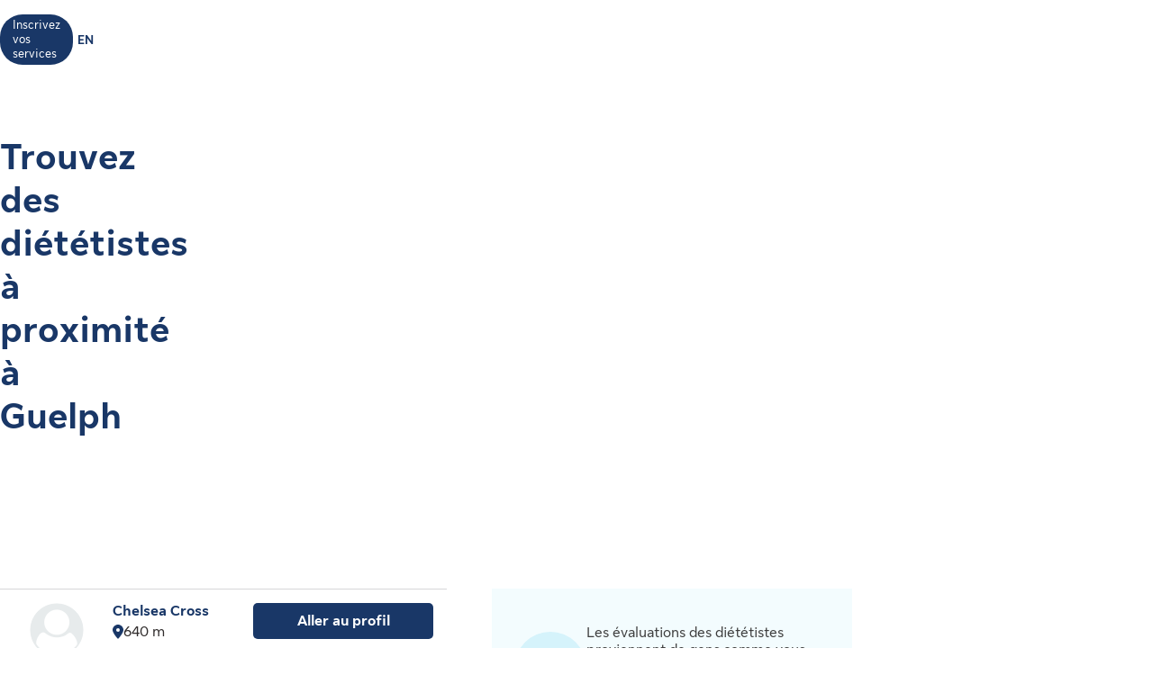

--- FILE ---
content_type: text/html
request_url: https://luminosante.sunlife.ca/fr/trouver-un-professionnel-de-la-sante/guelph/dietetistes/
body_size: 31076
content:
<!DOCTYPE html>
<html lang="fr">

<head>
    <meta charset="utf-8"/>
    <meta content="text/html;charset=UTF-8" http-equiv="content-type"/>
    <meta content="IE=edge" http-equiv="X-UA-Compatible"/>
    <meta content="width=device-width, initial-scale=1" id="viewport" name="viewport"/>

    <script type="text/javascript" src="https://luminosante.sunlife.ca/public/c559750b59b5b22a6d5363e31d1ab80de70012a46f43" async ></script><script type="text/javascript">
        var utag_data = {
            page_canonical_url: "https://luminosante.sunlife.ca/fr/trouver-un-professionnel-de-la-sante/guelph/dietetistes",
            page_breadcrumb: "/Home/ps/Lumino health SEO",
            page_language: "fr-CA",
            page_category: "Lumino Health SEO",
            page_subcategory: ""
        }
    </script>
    <script src="//tags.tiqcdn.com/utag/sunlife/ca-other/prod/utag.sync.js?ps-commonFile-properties" type="text/javascript"></script>

    <title>Trouver des diététistes à Guelph | Lumino Santé</title>

    <meta CONTENT="Trouver des diététistes à Guelph près de chez vous. Voyez des évaluations et des renseignements sur le professionnel, et prenez un rendez-vous en quelques secondes." NAME="description"/>
    <meta CONTENT="" NAME="keywords"/>

    <link rel="canonical" href="https://luminosante.sunlife.ca/fr/trouver-un-professionnel-de-la-sante/guelph/dietetistes"/>

    <link rel="alternate" hreflang="en-ca" href="https://luminohealth.sunlife.ca/en/find-a-health-care-provider/guelph/registered-dietitians"/>
    <link rel="alternate" hreflang="fr-ca" href="https://luminosante.sunlife.ca/fr/trouver-un-professionnel-de-la-sante/guelph/dietetistes"/>
    <link rel="alternate" hreflang="x-default" href="https://luminohealth.sunlife.ca/en/find-a-health-care-provider/guelph/registered-dietitians"/>

    <meta content="fr_CA" property="og:locale"/>
    <style>.prvsrch-lumino-footer-wrapper {    background-color: #193767;    color: white;}ul.prvsrch-lumino-footer-nav {    margin: 0 !important;}ul.prvsrch-lumino-footer-nav > li {    list-style: none;    background-image: none !important;    margin-bottom: 20px;    padding: 0 !important;    line-height: 1.15 !important;}ul.prvsrch-lumino-footer-nav > li:last-child {    margin-bottom: 0;}ul.prvsrch-lumino-footer-nav > li > a {    color: white;    font-size: 14px;    letter-spacing: 0;    line-height: 14px;    font-weight: 200;    text-transform: uppercase;}ul.prvsrch-lumino-footer-nav > li > a:focus {    outline-offset: 4px;    text-decoration: none;}ul.prvsrch-lumino-footer-nav > li > a:hover {    text-decoration: none;    color: #0BB3BD;}.prvsrch-lumino-footer-cta h2 {    color: white;    font-size: 20px;    font-weight: bold;    letter-spacing: 0;    line-height: 27px;    margin-bottom: 8px;}.prvsrch-lumino-footer-cta p {    color: white;    font-size: 14px;    letter-spacing: 0;    line-height: 24px;    margin-bottom: 16px;}.prvsrch-lumino-footer-cta a.prvsrch-lumino-footer-cta-button {    display: inline-block;    padding: 10px 44px;    background-color: white;    color: #193767;    font-size: 16px;    line-height: 20px;    font-weight: 400;    border: 1px solid white;    border-radius: 4px;}.prvsrch-lumino-footer-cta a.prvsrch-lumino-footer-cta-button:hover {    background-color: #193767;    color: white;    text-decoration: none;}.prvsrch-lumino-footer-logo-wrapper {    text-align: right;}.prvsrch-lumino-footer-logo-wrapper img {    max-width: 185px;    height: auto;}.prvsrch-lumino-footer-top-wrapper { padding: 45px 0; }.prvsrch-lumino-footer-top-wrapper .col-xs-6.col-sm-3.col-sm-offset-1 { margin-left: 0 !important; }.prvsrch-lumino-footer-separator {    border-bottom: 1px solid #D6EFF0;}.prvsrch-lumino-footer-bottom-wrapper {    padding: 40px 0 40px 0;}.prvsrch-lumino-footer-social-share ul {    margin-bottom: 0;}.prvsrch-lumino-footer-social-share .fa.fa-circle {    color: white;}.prvsrch-lumino-footer-social-share a:hover .fa.fa-circle {    color: #0BB3BD;}.prvsrch-lumino-footer-social-share .fa {    color: #193767;}.prvsrch-lumino-footer-copyright {    color: white;    font-size: 14px;    letter-spacing: 0;    line-height: 20px;    margin-top: 10px;    text-align: left;}.prvsrch-lumino-footer-disclaimer-wrapper {    padding: 0 0 72px 0;}.prvsrch-lumino-footer-disclaimer p {    color: white;    font-size: 14px;    letter-spacing: 0;    line-height: 24px;}.prvsrch-lumino-footer-disclaimer p:last-child {    margin-bottom: 0;}@media (max-width: 1024px) {    .prvsrch-lumino-footer-top-wrapper {        padding-bottom: 40px;    }    .prvsrch-lumino-footer-logo-wrapper {        text-align: left;        margin-top: 40px;    }}@media (max-width: 992px) {    .prvsrch-lumino-banner-content {        padding-bottom: 0 !important;    }    .prvsrch-lumino-banner-text-inner-wrapper {        padding: 0 !important;    }}@media (max-width: 767px) {    .prvsrch-lumino-footer-cta {        margin-bottom: 40px;    }    .prvsrch-lumino-footer-copyright {        text-align: left;        margin-top: 40px;        padding-right: 20px;    }}/**************************//* CUSTOM PUBLISHER *//*************************/html { scroll-behavior: smooth; }html *, * { font-family: "Sun Life New Text", Arial, sans-serif !important; }/* HEADER - Find a health-care provider */.container-fluid.main-header {    padding: 40px 0 25px 15px;    overflow-x: hidden !important;}li.vp-card { padding: 60px 30px 30px !important; }h2.vp-title { font-size: 1.2rem; }.provider-yellow-banner h2 { font-size: 1.7em; }ul.as-seen-on-container,ul.value-props-container { list-style: none; }h1.ps-header-web {    font: normal normal bold 32px / 40px Sun Life New Display;    letter-spacing: 0.44px;    color: #202223;    padding: 0 15px !important;    font-weight: 400;    margin-bottom: 0;}h1.ps-header-mobile {    font: normal normal bold 32px / 40px Sun Life New Display;    letter-spacing: 0.44px;    padding: 0 30px !important;    font-weight: 400;    margin-bottom: 0;}#refresh-provider-search-container p,#refresh-provider-search-container .faq-title ul li {	font: normal normal normal 17px/24px Sun Life New Text !important;	color: #202223;	font-weight: 200;}div#refresh-provider-search-container {   margin-top: 3em;   background-color: #FFF8E0;}/* Value Props */.value-props-container {  margin: 0 auto;  display: grid;  gap: 0.79rem;  grid-template-columns: repeat(auto-fit, minmax(300px, 1fr));}.vp-card {  color: #3F3F3F;  padding: 3rem 1rem;  height: auto;}.value-props-container .vp-card img,.ps-testimonials .card img,.vp-card img, .vp-card p { margin-bottom: 2rem; }/* About LH & As seen on */.as-seen-on-content { padding: 0; }/* Testimonials */.ps-title {    text-align: left;    font: normal normal bold 28px / 32px Sun Life New Text;    letter-spacing: 0.32px;    font-weight: 400;    color: #202223;}.ps-grid-container .card,.about-lh-content .card {    background: #FFFFFF 0% 0% no-repeat padding-box;    border: 1px solid #DCDEDF;    padding: 2rem;    height: auto;    text-align: center;}.ps-grid-container .card { text-align: left; }.ps-testimonials .card img { margin-bottom: 3rem; }.value-props-container .vp-card img,.about-lh-content .card img { margin-bottom: 2rem; }.value-props-container .vp-card img { height: 50px !important; }.ps-testimonials .card img { height: 5rem !important; }.about-lh-content mission .card img {	height: auto !important;	width: 100% !important;}.about-lh-content .ps-testimonials .card img {  height: auto !important;  width: 25% !important;}.ps-grid-container .card h3,.about-lh-content .card h3 { margin-bottom: 2rem; }p.quote {	font-style: italic;	letter-spacing: 0.16px;	color: #202223;}.provider-yellow-banner { background: #fff8e0 0% 0% no-repeat padding-box; }.provider-yellow-banner .banner-copy h3 {	text-align: left;	font: normal normal normal 26px/32px Sun Life New Text;	letter-spacing: 0.28px;	color: #202223;}.provider-yellow-banner .banner-copy p {	text-align: left;	letter-spacing: 0.16px;	color: #202223;}/* FAQs */.faq-title {	font: normal normal bold 32px/42px Sun Life New Text;	letter-spacing: 0.32px;	color: #202223;}.faq-title h2.title {    font-weight: 600;    margin: 25px 0;    margin-left: -20px;}.disckBullet-content li:before {    display: inline-block;    content: "\2022";    color: #00548b;    margin-right: 1.3em !important;    white-space: nowrap;    width: 0 !important;}.ps-grid-container .cards,.about-lh-content .cards {	max-width: 1200px;  margin: 0;  display: grid;  grid-gap: 2rem;}.about-lh-content .ps-grid-container {    margin: 0 auto;}.container-fluid.about-lh-content p {  text-align: left;}.ps-grid-container.mission p {	text-align: left;}/* Learn more yellow banner */.provider-yellow-banner a {    text-align: center;    font: normal normal bold 16px/24px Sun Life New Text;    letter-spacing: 0px;    color: #004570;    text-decoration: none;    border: 1px solid #004570;    background: transparent;    padding: 6px 10px;    max-width: 225px;    height: 45px;    border-radius: 5px;    display: flex;    justify-content: center;    align-items: center;}/* FAQ - Desktop */.faq-content h3 {     font: normal 20px/22px Sun Life New Text;     line-height: 1.2em;     margin-bottom: 0 !important;}.faq-content ul {    font: normal normal bold 32px / 42px Sun Life New Text;    font-weight: 200;}.faq-content .col-md-4 {	padding: 0 20px 20px 0 !important;	color: #202223;}.faq-content .col-md-8 {	padding: 0 0 30px 140px;	text-align: left;	color: #3f3f3f;  font: normal normal normal 200 16px / 28px Sun Life New Text !important;}.faq-content cite {	font-size: 0.7em !important;	position: relative;	top: -5px;}.faq-content cite a {  font-weight: 200 !important;  font-size: 1.2em;}.ps-footnotes {	font-size: 12px;	padding: 10px 2rem 5rem;  scroll-margin-top: 35em;}.ps-footnotes cite { font-size: 1em !important; }.ps-footnotes a {    font-size: medium !important;    font-weight: 200;}.ps-grid-container .grid-item .quote-img {	margin: 20px auto;	height: auto;}/* As seen on */.as-seen-on-container { padding-top: 20px; }.aso-card-globe { margin: 0;  padding: 0; }.aso-card-parents { margin-top: 10px; }.aso-card-chatelaine { margin-top: 23px; }/* Screen larger than 600px, 2 column */@media (min-width: 600px) {  .ps-grid-container .cards,	.value-props-container .vp-card,	.about-lh-content { grid-template-columns: repeat(2, 1fr); }}/* Screen larger than 900px, 3 columns */@media (min-width: 900px) { 	.value-props-container .cards,	.ps-testimonials .ps-grid-container .cards { grid-template-columns: repeat(3, 1fr); }}  /* As seen on */@media (max-width: 1091px) {.aso-card-chatelaine { margin-top: 65px; } }/* Learn More - yellow banner */@media (max-width: 991px) {	.container-fluid.provider-yellow-banner .row .col-md-6.banner-copy {		padding: 0 30px 30px 30px !important;	}}@media (min-width: 992px) {.container-fluid.provider-yellow-banner .row .col-md-6.banner-copy { padding: 56px 110px 25px 20px !important; }}@media (max-width: 655px) {  ul.value-props-container,  ul.as-seen-on-container { margin: 15px !important; padding: 10px 0; }  li.vp-card { padding: 35px 25px 10px !important; }}</style>
    <link href="/static/lumino/assets/css/lumino-static-page.min.css?v=1.0.0" rel="stylesheet"/>
</head>

<body class="prvsrch-fr-page">
    <div class="prvsrch-lumino-header" data-prvsrchid="prvsrch-lumino-header" role="banner">
    <div class="prvsrch-lumino-navigation-row">
        <a href="#maincontent" class="prvsrch-sr-only">Aller au contenu principal</a>

        <div class="content-grid">
            <div class="prvsrch-lumino-navigation-wrapper">
                <div class="prvsrch-lumino-navigation-left">
                    <a href="/s?language&#61;fr">
                        <img alt="Lumino Santé" class="prvsrch-lumino-logo" height="36"
                             src="https://luminosante.sunlife.ca//DHS_PS_STATIC_DOCS/lumino/images/lumino-health-logo-fr.svg" width="87"/>
                    </a>
                </div>

                <div class="prvsrch-lumino-navigation-right">
                    <a class="prvsrch-lumino-practice" href="/s/provider-home?language&#61;fr" target="_blank" rel="noopener">
                        <span class="prvsrch-sr-only">Apprenez-en plus sur l’inscription de votre établissement sur Lumino Santé</span>
                        <span aria-hidden="true">Inscrivez vos services</span>
                    </a>
                    <a class="prvsrch-lumino-language" href="https://luminohealth.sunlife.ca/en/find-a-health-care-provider/guelph/registered-dietitians">
                        <span class="prvsrch-sr-only">Vous êtes sur le site de la Lumino Sante. La langue choisie est le français. Appuyez sur entrée pour passer à l&#39;anglais.</span>
                        <span aria-hidden="true">EN</span>
                    </a>
                </div>
            </div>
        </div>
    </div>
</div>


    <div role="main" id="maincontent">
        <div class="content-grid">
            <div class="prvsrch-seo-header">
    <h1 class="prvsrch-seo-banner-heading">Trouvez des diététistes à proximité à Guelph</h1>
</div>
        </div>

        <div class="content-grid">
            <div data-lumino-widget="ProviderSearchLauncher"
     data-lumino-language="fr"
     data-lumino-google-api-key="AIzaSyCHalHDP9p5XsRifkyKACwIu345lkh1aSU"
     data-lumino-linkedfrom="Lumino SPECIALTY - DIET in Guelph Results"
     data-lumino-search-action-type="REDIRECT"
     data-lumino-hide-header-text></div>

<link rel="stylesheet" type="text/css" href="/lumino-ps-launcher-widget/css/internal-widget.min.css?v=1.0.0" />
<script type="text/javascript" defer src="/lumino-ps-launcher-widget/js/internal-widget.bundle.js?v=1.0.0"></script>

        </div>

        <div class="content-grid">
            <div class="prvsrch-list-and-usp-wrapper">
                <div data-prvsrchid="prvsrch-provider-cards-wrapper" class="prvsrch-provider-cards-wrapper">
                    <div class="prvsrch-provider-result-card" data-prvsrchid="prvsrch-provider-result-card" data-provider-id="000740207" data-facility-id="000754100" data-packagecode="B" data-specialtycode="[DIET]">
    <div class="prvsrch-result-left">
        <div class="prvsrch-list-provider-image-wrapper">
            <img class="prvsrch-list-provider-image "
                 src=""
                 data-prvsrch-imagesrc=""
                 data-prvsrch-defaultavatar="https://www.sunlife.ca/DHS_PS_STATIC_DOCS/public/images/provider-avatar.png"
                 alt="" onerror="this.onerror=null;this.src = this.dataset.prvsrchDefaultavatar"
                 loading="lazy" />
        </div>

        <div class="prvsrch-star-rating">
            <img src="/static/lumino/assets/images/star-icon.svg" aria-hidden="true" alt=""/>
			<span class="prvsrch-sr-only">Évaluation 4,9 étoiles sur 5.</span>
			<span aria-hidden="true">4,9</span>
			<span class="prvsrch-num-rating-wrapper">
				<span aria-hidden="true">(</span><span class="prvsrch-num-rating" data-prvsrchid="prvsrch-num-rating">138<span class="prvsrch-sr-only">évaluations pour Chelsea Cross</span></span><span aria-hidden="true">)</span></span>
        </div>

    </div>


    <div class="prvsrch-result-middle">
        <div class="prvsrch-provider-name-wrapper">
            <a class="prvsrch-provider-name" data-prvsrchid="prvsrch-provider-name" href="https://luminosante.sunlife.ca/fr/profil-du-professionnel-de-la-sante/dietetiste-professionnel/mc-dietetics/chelsea-cross-740207-754100/?source&#61;luminoseo" target="_blank" rel="noopener">
				<span class="prvsrch-sr-only">Voir le profil de</span> Chelsea Cross
                <span class="prvsrch-sr-only">  </span>
			</a>
        </div>


        <div class="prvsrch-facility-name"></div>

        <div class="prvsrch-result-attributes">

            <div class="prvsrch-provider-distance">
                <img src="/static/lumino/assets/images/distance-pin-icon.svg" aria-hidden="true" alt=""/>
                <span class="prvsrch-sr-only">Distance</span>
                <span class="provider-distance">640 m</span>
            </div>



            <span class="prvsrch-sr-only"></span>

        </div>


    </div>
    <div class="prvsrch-result-right">
        <a href="https://luminosante.sunlife.ca/fr/profil-du-professionnel-de-la-sante/dietetiste-professionnel/mc-dietetics/chelsea-cross-740207-754100/?source&#61;luminoseo" target="_blank" class="btn btn-blue prvsrch-btn prvsrch-goto-profile-btn" data-prvsrchid="prvsrch-goto-profile-btn" rel="noopener">
            <span aria-hidden="true">Aller au profil</span>
            <span class="prvsrch-sr-only">Consulter le profil de Chelsea Cross</span>
        </a>
    </div>
</div>
<div class="prvsrch-provider-result-card" data-prvsrchid="prvsrch-provider-result-card" data-provider-id="000556627" data-facility-id="000184759" data-packagecode="B" data-specialtycode="[DIET]">
    <div class="prvsrch-result-left">
        <div class="prvsrch-list-provider-image-wrapper">
            <img class="prvsrch-list-provider-image "
                 src=""
                 data-prvsrch-imagesrc=""
                 data-prvsrch-defaultavatar="https://www.sunlife.ca/DHS_PS_STATIC_DOCS/public/images/provider-avatar.png"
                 alt="" onerror="this.onerror=null;this.src = this.dataset.prvsrchDefaultavatar"
                 loading="lazy" />
        </div>

        <div class="prvsrch-star-rating">
            <img src="/static/lumino/assets/images/star-icon.svg" aria-hidden="true" alt=""/>
			<span class="prvsrch-sr-only">Évaluation 5 étoiles sur 5.</span>
			<span aria-hidden="true">5</span>
			<span class="prvsrch-num-rating-wrapper">
				<span aria-hidden="true">(</span><span class="prvsrch-num-rating" data-prvsrchid="prvsrch-num-rating">7<span class="prvsrch-sr-only">évaluations pour Rachel Hannah</span></span><span aria-hidden="true">)</span></span>
        </div>

    </div>


    <div class="prvsrch-result-middle">
        <div class="prvsrch-provider-name-wrapper">
            <a class="prvsrch-provider-name" data-prvsrchid="prvsrch-provider-name" href="https://luminosante.sunlife.ca/fr/profil-du-professionnel-de-la-sante/dietetiste-professionnel/health-performance-centre/rachel-hannah-556627-184759/?source&#61;luminoseo" target="_blank" rel="noopener">
				<span class="prvsrch-sr-only">Voir le profil de</span> Rachel Hannah
                <span class="prvsrch-sr-only">  </span>
			</a>
        </div>


        <div class="prvsrch-facility-name"></div>

        <div class="prvsrch-result-attributes">

            <div class="prvsrch-provider-distance">
                <img src="/static/lumino/assets/images/distance-pin-icon.svg" aria-hidden="true" alt=""/>
                <span class="prvsrch-sr-only">Distance</span>
                <span class="provider-distance">2,8 km</span>
            </div>



            <span class="prvsrch-sr-only"></span>

        </div>


    </div>
    <div class="prvsrch-result-right">
        <a href="https://luminosante.sunlife.ca/fr/profil-du-professionnel-de-la-sante/dietetiste-professionnel/health-performance-centre/rachel-hannah-556627-184759/?source&#61;luminoseo" target="_blank" class="btn btn-blue prvsrch-btn prvsrch-goto-profile-btn" data-prvsrchid="prvsrch-goto-profile-btn" rel="noopener">
            <span aria-hidden="true">Aller au profil</span>
            <span class="prvsrch-sr-only">Consulter le profil de Rachel Hannah</span>
        </a>
    </div>
</div>
<div class="prvsrch-provider-result-card" data-prvsrchid="prvsrch-provider-result-card" data-provider-id="000475056" data-facility-id="000465159" data-packagecode="B" data-specialtycode="[DIET]">
    <div class="prvsrch-result-left">
        <div class="prvsrch-list-provider-image-wrapper">
            <img class="prvsrch-list-provider-image "
                 src=""
                 data-prvsrch-imagesrc=""
                 data-prvsrch-defaultavatar="https://www.sunlife.ca/DHS_PS_STATIC_DOCS/public/images/provider-avatar.png"
                 alt="" onerror="this.onerror=null;this.src = this.dataset.prvsrchDefaultavatar"
                 loading="lazy" />
        </div>

        <div class="prvsrch-star-rating">
            <img src="/static/lumino/assets/images/star-icon.svg" aria-hidden="true" alt=""/>
			<span class="prvsrch-sr-only">Évaluation 4,8 étoiles sur 5.</span>
			<span aria-hidden="true">4,8</span>
			<span class="prvsrch-num-rating-wrapper">
				<span aria-hidden="true">(</span><span class="prvsrch-num-rating" data-prvsrchid="prvsrch-num-rating">15<span class="prvsrch-sr-only">évaluations pour Joan Jory</span></span><span aria-hidden="true">)</span></span>
        </div>

            <a class="prvsrch-read-review-link" data-prvsrchid="prvsrch-read-review-link" href="https://luminosante.sunlife.ca/fr/profil-du-professionnel-de-la-sante/dietetiste-professionnel/joan-jory-registered-clinical-d/joan-jory-475056-465159/?source&#61;luminoseo&amp;goToFeedback&#61;true#feedback" data-scrolltosection="feedback" target="_blank" rel="noopener">Lire les évaluations <span class="prvsrch-sr-only">pour Joan Jory</span></a>
    </div>


    <div class="prvsrch-result-middle">
        <div class="prvsrch-provider-name-wrapper">
            <a class="prvsrch-provider-name" data-prvsrchid="prvsrch-provider-name" href="https://luminosante.sunlife.ca/fr/profil-du-professionnel-de-la-sante/dietetiste-professionnel/joan-jory-registered-clinical-d/joan-jory-475056-465159/?source&#61;luminoseo" target="_blank" rel="noopener">
				<span class="prvsrch-sr-only">Voir le profil de</span> Joan Jory
                <span class="prvsrch-sr-only">  </span>
			</a>
        </div>


        <div class="prvsrch-facility-name"></div>

        <div class="prvsrch-result-attributes">

            <div class="prvsrch-provider-distance">
                <img src="/static/lumino/assets/images/distance-pin-icon.svg" aria-hidden="true" alt=""/>
                <span class="prvsrch-sr-only">Distance</span>
                <span class="provider-distance">3 km</span>
            </div>



            <span class="prvsrch-sr-only"></span>

        </div>


    </div>
    <div class="prvsrch-result-right">
        <a href="https://luminosante.sunlife.ca/fr/profil-du-professionnel-de-la-sante/dietetiste-professionnel/joan-jory-registered-clinical-d/joan-jory-475056-465159/?source&#61;luminoseo" target="_blank" class="btn btn-blue prvsrch-btn prvsrch-goto-profile-btn" data-prvsrchid="prvsrch-goto-profile-btn" rel="noopener">
            <span aria-hidden="true">Aller au profil</span>
            <span class="prvsrch-sr-only">Consulter le profil de Joan Jory</span>
        </a>
    </div>
</div>
<div class="prvsrch-provider-result-card" data-prvsrchid="prvsrch-provider-result-card" data-provider-id="000789681" data-facility-id="001030771" data-packagecode="B" data-specialtycode="[DIET]">
    <div class="prvsrch-result-left">
        <div class="prvsrch-list-provider-image-wrapper">
            <img class="prvsrch-list-provider-image "
                 src=""
                 data-prvsrch-imagesrc=""
                 data-prvsrch-defaultavatar="https://www.sunlife.ca/DHS_PS_STATIC_DOCS/public/images/provider-avatar.png"
                 alt="" onerror="this.onerror=null;this.src = this.dataset.prvsrchDefaultavatar"
                 loading="lazy" />
        </div>


    </div>


    <div class="prvsrch-result-middle">
        <div class="prvsrch-provider-name-wrapper">
            <a class="prvsrch-provider-name" data-prvsrchid="prvsrch-provider-name" href="https://luminosante.sunlife.ca/fr/profil-du-professionnel-de-la-sante/dietetiste-professionnel/jessica-paladino-rd/jessica-paladino-789681-1030771/?source&#61;luminoseo" target="_blank" rel="noopener">
				<span class="prvsrch-sr-only">Voir le profil de</span> Jessica Paladino
                <span class="prvsrch-sr-only">  </span>
			</a>
        </div>


        <div class="prvsrch-facility-name"></div>

        <div class="prvsrch-result-attributes">

            <div class="prvsrch-provider-distance">
                <img src="/static/lumino/assets/images/distance-pin-icon.svg" aria-hidden="true" alt=""/>
                <span class="prvsrch-sr-only">Distance</span>
                <span class="provider-distance">3,2 km</span>
            </div>



            <span class="prvsrch-sr-only"></span>

        </div>


    </div>
    <div class="prvsrch-result-right">
        <a href="https://luminosante.sunlife.ca/fr/profil-du-professionnel-de-la-sante/dietetiste-professionnel/jessica-paladino-rd/jessica-paladino-789681-1030771/?source&#61;luminoseo" target="_blank" class="btn btn-blue prvsrch-btn prvsrch-goto-profile-btn" data-prvsrchid="prvsrch-goto-profile-btn" rel="noopener">
            <span aria-hidden="true">Aller au profil</span>
            <span class="prvsrch-sr-only">Consulter le profil de Jessica Paladino</span>
        </a>
    </div>
</div>
<div class="prvsrch-provider-result-card" data-prvsrchid="prvsrch-provider-result-card" data-provider-id="000807397" data-facility-id="000791994" data-packagecode="B" data-specialtycode="[DIET]">
    <div class="prvsrch-result-left">
        <div class="prvsrch-list-provider-image-wrapper">
            <img class="prvsrch-list-provider-image "
                 src=""
                 data-prvsrch-imagesrc=""
                 data-prvsrch-defaultavatar="https://www.sunlife.ca/DHS_PS_STATIC_DOCS/public/images/provider-avatar.png"
                 alt="" onerror="this.onerror=null;this.src = this.dataset.prvsrchDefaultavatar"
                 loading="lazy" />
        </div>

        <div class="prvsrch-star-rating">
            <img src="/static/lumino/assets/images/star-icon.svg" aria-hidden="true" alt=""/>
			<span class="prvsrch-sr-only">Évaluation 5 étoiles sur 5.</span>
			<span aria-hidden="true">5</span>
			<span class="prvsrch-num-rating-wrapper">
				<span aria-hidden="true">(</span><span class="prvsrch-num-rating" data-prvsrchid="prvsrch-num-rating">26<span class="prvsrch-sr-only">évaluations pour Kate Young</span></span><span aria-hidden="true">)</span></span>
        </div>

    </div>


    <div class="prvsrch-result-middle">
        <div class="prvsrch-provider-name-wrapper">
            <a class="prvsrch-provider-name" data-prvsrchid="prvsrch-provider-name" href="https://luminosante.sunlife.ca/fr/profil-du-professionnel-de-la-sante/dietetiste-professionnel/zehrs-hartsland/kate-young-807397-791994/?source&#61;luminoseo" target="_blank" rel="noopener">
				<span class="prvsrch-sr-only">Voir le profil de</span> Kate Young
                <span class="prvsrch-sr-only">  </span>
			</a>
        </div>


        <div class="prvsrch-facility-name"></div>

        <div class="prvsrch-result-attributes">

            <div class="prvsrch-provider-distance">
                <img src="/static/lumino/assets/images/distance-pin-icon.svg" aria-hidden="true" alt=""/>
                <span class="prvsrch-sr-only">Distance</span>
                <span class="provider-distance">4,2 km</span>
            </div>



            <span class="prvsrch-sr-only"></span>

        </div>


    </div>
    <div class="prvsrch-result-right">
        <a href="https://luminosante.sunlife.ca/fr/profil-du-professionnel-de-la-sante/dietetiste-professionnel/zehrs-hartsland/kate-young-807397-791994/?source&#61;luminoseo" target="_blank" class="btn btn-blue prvsrch-btn prvsrch-goto-profile-btn" data-prvsrchid="prvsrch-goto-profile-btn" rel="noopener">
            <span aria-hidden="true">Aller au profil</span>
            <span class="prvsrch-sr-only">Consulter le profil de Kate Young</span>
        </a>
    </div>
</div>
<div class="prvsrch-provider-result-card" data-prvsrchid="prvsrch-provider-result-card" data-provider-id="001000068" data-facility-id="001000067" data-packagecode="B" data-specialtycode="[DIET]">
    <div class="prvsrch-result-left">
        <div class="prvsrch-list-provider-image-wrapper">
            <img class="prvsrch-list-provider-image "
                 src=""
                 data-prvsrch-imagesrc=""
                 data-prvsrch-defaultavatar="https://www.sunlife.ca/DHS_PS_STATIC_DOCS/public/images/provider-avatar.png"
                 alt="" onerror="this.onerror=null;this.src = this.dataset.prvsrchDefaultavatar"
                 loading="lazy" />
        </div>


    </div>


    <div class="prvsrch-result-middle">
        <div class="prvsrch-provider-name-wrapper">
            <a class="prvsrch-provider-name" data-prvsrchid="prvsrch-provider-name" href="https://luminosante.sunlife.ca/fr/profil-du-professionnel-de-la-sante/dietetiste-professionnel/holly-pitters-rd/holly-pitters-1000068-1000067/?source&#61;luminoseo" target="_blank" rel="noopener">
				<span class="prvsrch-sr-only">Voir le profil de</span> Holly Pitters
                <span class="prvsrch-sr-only">  </span>
			</a>
        </div>


        <div class="prvsrch-facility-name"></div>

        <div class="prvsrch-result-attributes">

            <div class="prvsrch-provider-distance">
                <img src="/static/lumino/assets/images/distance-pin-icon.svg" aria-hidden="true" alt=""/>
                <span class="prvsrch-sr-only">Distance</span>
                <span class="provider-distance">4,7 km</span>
            </div>



            <span class="prvsrch-sr-only"></span>

        </div>


    </div>
    <div class="prvsrch-result-right">
        <a href="https://luminosante.sunlife.ca/fr/profil-du-professionnel-de-la-sante/dietetiste-professionnel/holly-pitters-rd/holly-pitters-1000068-1000067/?source&#61;luminoseo" target="_blank" class="btn btn-blue prvsrch-btn prvsrch-goto-profile-btn" data-prvsrchid="prvsrch-goto-profile-btn" rel="noopener">
            <span aria-hidden="true">Aller au profil</span>
            <span class="prvsrch-sr-only">Consulter le profil de Holly Pitters</span>
        </a>
    </div>
</div>
<div class="prvsrch-provider-result-card" data-prvsrchid="prvsrch-provider-result-card" data-provider-id="000674571" data-facility-id="000674570" data-packagecode="B" data-specialtycode="[DIET]">
    <div class="prvsrch-result-left">
        <div class="prvsrch-list-provider-image-wrapper">
            <img class="prvsrch-list-provider-image "
                 src=""
                 data-prvsrch-imagesrc=""
                 data-prvsrch-defaultavatar="https://www.sunlife.ca/DHS_PS_STATIC_DOCS/public/images/provider-avatar.png"
                 alt="" onerror="this.onerror=null;this.src = this.dataset.prvsrchDefaultavatar"
                 loading="lazy" />
        </div>

        <div class="prvsrch-star-rating">
            <img src="/static/lumino/assets/images/star-icon.svg" aria-hidden="true" alt=""/>
			<span class="prvsrch-sr-only">Évaluation 5 étoiles sur 5.</span>
			<span aria-hidden="true">5</span>
			<span class="prvsrch-num-rating-wrapper">
				<span aria-hidden="true">(</span><span class="prvsrch-num-rating" data-prvsrchid="prvsrch-num-rating">3<span class="prvsrch-sr-only">évaluations pour Heidi Smith</span></span><span aria-hidden="true">)</span></span>
        </div>

    </div>


    <div class="prvsrch-result-middle">
        <div class="prvsrch-provider-name-wrapper">
            <a class="prvsrch-provider-name" data-prvsrchid="prvsrch-provider-name" href="https://luminosante.sunlife.ca/fr/profil-du-professionnel-de-la-sante/dietetiste-professionnel/heidi-smith-nutrition/heidi-smith-674571-674570/?source&#61;luminoseo" target="_blank" rel="noopener">
				<span class="prvsrch-sr-only">Voir le profil de</span> Heidi Smith
                <span class="prvsrch-sr-only">  </span>
			</a>
        </div>


        <div class="prvsrch-facility-name"></div>

        <div class="prvsrch-result-attributes">

            <div class="prvsrch-provider-distance">
                <img src="/static/lumino/assets/images/distance-pin-icon.svg" aria-hidden="true" alt=""/>
                <span class="prvsrch-sr-only">Distance</span>
                <span class="provider-distance">6,3 km</span>
            </div>



            <span class="prvsrch-sr-only"></span>

        </div>


    </div>
    <div class="prvsrch-result-right">
        <a href="https://luminosante.sunlife.ca/fr/profil-du-professionnel-de-la-sante/dietetiste-professionnel/heidi-smith-nutrition/heidi-smith-674571-674570/?source&#61;luminoseo" target="_blank" class="btn btn-blue prvsrch-btn prvsrch-goto-profile-btn" data-prvsrchid="prvsrch-goto-profile-btn" rel="noopener">
            <span aria-hidden="true">Aller au profil</span>
            <span class="prvsrch-sr-only">Consulter le profil de Heidi Smith</span>
        </a>
    </div>
</div>
<div class="prvsrch-provider-result-card" data-prvsrchid="prvsrch-provider-result-card" data-provider-id="000727467" data-facility-id="000791445" data-packagecode="B" data-specialtycode="[DIET]">
    <div class="prvsrch-result-left">
        <div class="prvsrch-list-provider-image-wrapper">
            <img class="prvsrch-list-provider-image "
                 src=""
                 data-prvsrch-imagesrc=""
                 data-prvsrch-defaultavatar="https://www.sunlife.ca/DHS_PS_STATIC_DOCS/public/images/provider-avatar.png"
                 alt="" onerror="this.onerror=null;this.src = this.dataset.prvsrchDefaultavatar"
                 loading="lazy" />
        </div>


    </div>


    <div class="prvsrch-result-middle">
        <div class="prvsrch-provider-name-wrapper">
            <a class="prvsrch-provider-name" data-prvsrchid="prvsrch-provider-name" href="https://luminosante.sunlife.ca/fr/profil-du-professionnel-de-la-sante/dietetiste-professionnel/zehrs-clairfield/rebecca-king-727467-791445/?source&#61;luminoseo" target="_blank" rel="noopener">
				<span class="prvsrch-sr-only">Voir le profil de</span> Rebecca King
                <span class="prvsrch-sr-only">  </span>
			</a>
        </div>


        <div class="prvsrch-facility-name"></div>

        <div class="prvsrch-result-attributes">

            <div class="prvsrch-provider-distance">
                <img src="/static/lumino/assets/images/distance-pin-icon.svg" aria-hidden="true" alt=""/>
                <span class="prvsrch-sr-only">Distance</span>
                <span class="provider-distance">6,6 km</span>
            </div>



            <span class="prvsrch-sr-only"></span>

        </div>


    </div>
    <div class="prvsrch-result-right">
        <a href="https://luminosante.sunlife.ca/fr/profil-du-professionnel-de-la-sante/dietetiste-professionnel/zehrs-clairfield/rebecca-king-727467-791445/?source&#61;luminoseo" target="_blank" class="btn btn-blue prvsrch-btn prvsrch-goto-profile-btn" data-prvsrchid="prvsrch-goto-profile-btn" rel="noopener">
            <span aria-hidden="true">Aller au profil</span>
            <span class="prvsrch-sr-only">Consulter le profil de Rebecca King</span>
        </a>
    </div>
</div>
<div class="prvsrch-provider-result-card" data-prvsrchid="prvsrch-provider-result-card" data-provider-id="000727467" data-facility-id="000791429" data-packagecode="B" data-specialtycode="[DIET]">
    <div class="prvsrch-result-left">
        <div class="prvsrch-list-provider-image-wrapper">
            <img class="prvsrch-list-provider-image "
                 src=""
                 data-prvsrch-imagesrc=""
                 data-prvsrch-defaultavatar="https://www.sunlife.ca/DHS_PS_STATIC_DOCS/public/images/provider-avatar.png"
                 alt="" onerror="this.onerror=null;this.src = this.dataset.prvsrchDefaultavatar"
                 loading="lazy" />
        </div>


    </div>


    <div class="prvsrch-result-middle">
        <div class="prvsrch-provider-name-wrapper">
            <a class="prvsrch-provider-name" data-prvsrchid="prvsrch-provider-name" href="https://luminosante.sunlife.ca/fr/profil-du-professionnel-de-la-sante/dietetiste-professionnel/zehrs-hespeler/rebecca-king-727467-791429/?source&#61;luminoseo" target="_blank" rel="noopener">
				<span class="prvsrch-sr-only">Voir le profil de</span> Rebecca King
                <span class="prvsrch-sr-only">  </span>
			</a>
        </div>


        <div class="prvsrch-facility-name"></div>

        <div class="prvsrch-result-attributes">

            <div class="prvsrch-provider-distance">
                <img src="/static/lumino/assets/images/distance-pin-icon.svg" aria-hidden="true" alt=""/>
                <span class="prvsrch-sr-only">Distance</span>
                <span class="provider-distance">15,6 km</span>
            </div>



            <span class="prvsrch-sr-only"></span>

        </div>


    </div>
    <div class="prvsrch-result-right">
        <a href="https://luminosante.sunlife.ca/fr/profil-du-professionnel-de-la-sante/dietetiste-professionnel/zehrs-hespeler/rebecca-king-727467-791429/?source&#61;luminoseo" target="_blank" class="btn btn-blue prvsrch-btn prvsrch-goto-profile-btn" data-prvsrchid="prvsrch-goto-profile-btn" rel="noopener">
            <span aria-hidden="true">Aller au profil</span>
            <span class="prvsrch-sr-only">Consulter le profil de Rebecca King</span>
        </a>
    </div>
</div>
<div class="prvsrch-provider-result-card" data-prvsrchid="prvsrch-provider-result-card" data-provider-id="000857692" data-facility-id="000892248" data-packagecode="G" data-specialtycode="[DIET]">
    <div class="prvsrch-result-left">
        <div class="prvsrch-list-provider-image-wrapper">
            <img class="prvsrch-list-provider-image prvsrch-slf-ring"
                 src="https://www.sunnet.sunlife.com/GB_PRSS/req/providerPortal/displayImage/000/857/692/provider_000857692_000892248_1752002311038.jpg"
                 data-prvsrch-imagesrc="https://www.sunnet.sunlife.com/GB_PRSS/req/providerPortal/displayImage/000/857/692/provider_000857692_000892248_1752002311038.jpg"
                 data-prvsrch-defaultavatar="https://www.sunlife.ca/DHS_PS_STATIC_DOCS/public/images/provider-avatar.png"
                 alt="" onerror="this.onerror=null;this.src = this.dataset.prvsrchDefaultavatar"
                 loading="lazy" />
        </div>


    </div>


    <div class="prvsrch-result-middle">
        <div class="prvsrch-provider-name-wrapper">
            <a class="prvsrch-provider-name" data-prvsrchid="prvsrch-provider-name" href="https://luminosante.sunlife.ca/fr/profil-du-professionnel-de-la-sante/dietetiste-professionnel/sage-naturopathic-clinic-cambridge/farnoosh-fakoorziba-857692-892248/?source&#61;luminoseo" target="_blank" rel="noopener">
				<span class="prvsrch-sr-only">Voir le profil de</span> Farnoosh Fakoorziba
                <span class="prvsrch-sr-only">  </span>
			</a>
        </div>


        <div class="prvsrch-facility-name">Sage Naturopathic Clinic Cambridge</div>

        <div class="prvsrch-result-attributes">

            <div class="prvsrch-provider-distance">
                <img src="/static/lumino/assets/images/distance-pin-icon.svg" aria-hidden="true" alt=""/>
                <span class="prvsrch-sr-only">Distance</span>
                <span class="provider-distance">16,7 km</span>
            </div>


            <div class="prvsrch-virtual-service">
                <img src="/static/lumino/assets/images/virtual-service-icon.svg" aria-hidden="true" alt=""/>
            </div>

            <span class="prvsrch-sr-only">Offre des rendez-vous virtuels seulement</span>

            <div class="prvsrch-accepts-new-patients">
                <img src="/static/lumino/assets/images/checkmark-icon.svg" aria-hidden="true" alt=""/>
                <span>Accepte de nouveaux patients</span>
            </div>
        </div>


    </div>
    <div class="prvsrch-result-right">
        <a href="https://luminosante.sunlife.ca/fr/profil-du-professionnel-de-la-sante/dietetiste-professionnel/sage-naturopathic-clinic-cambridge/farnoosh-fakoorziba-857692-892248/?source&#61;luminoseo" target="_blank" class="btn btn-blue prvsrch-btn prvsrch-goto-profile-btn" data-prvsrchid="prvsrch-goto-profile-btn" rel="noopener">
            <span aria-hidden="true">Aller au profil</span>
            <span class="prvsrch-sr-only">Consulter le profil de Farnoosh Fakoorziba</span>
        </a>
    </div>
</div>
<div class="prvsrch-provider-result-card" data-prvsrchid="prvsrch-provider-result-card" data-provider-id="000727467" data-facility-id="000756952" data-packagecode="B" data-specialtycode="[DIET]">
    <div class="prvsrch-result-left">
        <div class="prvsrch-list-provider-image-wrapper">
            <img class="prvsrch-list-provider-image "
                 src=""
                 data-prvsrch-imagesrc=""
                 data-prvsrch-defaultavatar="https://www.sunlife.ca/DHS_PS_STATIC_DOCS/public/images/provider-avatar.png"
                 alt="" onerror="this.onerror=null;this.src = this.dataset.prvsrchDefaultavatar"
                 loading="lazy" />
        </div>


    </div>


    <div class="prvsrch-result-middle">
        <div class="prvsrch-provider-name-wrapper">
            <a class="prvsrch-provider-name" data-prvsrchid="prvsrch-provider-name" href="https://luminosante.sunlife.ca/fr/profil-du-professionnel-de-la-sante/dietetiste-professionnel/zehrs-cambridge-centre/rebecca-king-727467-756952/?source&#61;luminoseo" target="_blank" rel="noopener">
				<span class="prvsrch-sr-only">Voir le profil de</span> Rebecca King
                <span class="prvsrch-sr-only">  </span>
			</a>
        </div>


        <div class="prvsrch-facility-name"></div>

        <div class="prvsrch-result-attributes">

            <div class="prvsrch-provider-distance">
                <img src="/static/lumino/assets/images/distance-pin-icon.svg" aria-hidden="true" alt=""/>
                <span class="prvsrch-sr-only">Distance</span>
                <span class="provider-distance">17,9 km</span>
            </div>



            <span class="prvsrch-sr-only"></span>

        </div>


    </div>
    <div class="prvsrch-result-right">
        <a href="https://luminosante.sunlife.ca/fr/profil-du-professionnel-de-la-sante/dietetiste-professionnel/zehrs-cambridge-centre/rebecca-king-727467-756952/?source&#61;luminoseo" target="_blank" class="btn btn-blue prvsrch-btn prvsrch-goto-profile-btn" data-prvsrchid="prvsrch-goto-profile-btn" rel="noopener">
            <span aria-hidden="true">Aller au profil</span>
            <span class="prvsrch-sr-only">Consulter le profil de Rebecca King</span>
        </a>
    </div>
</div>
<div class="prvsrch-provider-result-card" data-prvsrchid="prvsrch-provider-result-card" data-provider-id="001007911" data-facility-id="000915976" data-packagecode="G" data-specialtycode="[DIET]">
    <div class="prvsrch-result-left">
        <div class="prvsrch-list-provider-image-wrapper">
            <img class="prvsrch-list-provider-image prvsrch-slf-ring"
                 src="https://www.sunnet.sunlife.com/GB_PRSS/req/providerPortal/displayImage/001/007/911/provider_001007911_000915976_1747792186563.jpg"
                 data-prvsrch-imagesrc="https://www.sunnet.sunlife.com/GB_PRSS/req/providerPortal/displayImage/001/007/911/provider_001007911_000915976_1747792186563.jpg"
                 data-prvsrch-defaultavatar="https://www.sunlife.ca/DHS_PS_STATIC_DOCS/public/images/provider-avatar.png"
                 alt="" onerror="this.onerror=null;this.src = this.dataset.prvsrchDefaultavatar"
                 loading="lazy" />
        </div>

        <div class="prvsrch-star-rating">
            <img src="/static/lumino/assets/images/star-icon.svg" aria-hidden="true" alt=""/>
			<span class="prvsrch-sr-only">Évaluation 5 étoiles sur 5.</span>
			<span aria-hidden="true">5</span>
			<span class="prvsrch-num-rating-wrapper">
				<span aria-hidden="true">(</span><span class="prvsrch-num-rating" data-prvsrchid="prvsrch-num-rating">8<span class="prvsrch-sr-only">évaluations pour Marissa Darrington</span></span><span aria-hidden="true">)</span></span>
        </div>

    </div>


    <div class="prvsrch-result-middle">
        <div class="prvsrch-provider-name-wrapper">
            <a class="prvsrch-provider-name" data-prvsrchid="prvsrch-provider-name" href="https://luminosante.sunlife.ca/fr/profil-du-professionnel-de-la-sante/dietetiste-professionnel/carespace-healthwellness/marissa-darrington-1007911-915976/?source&#61;luminoseo" target="_blank" rel="noopener">
				<span class="prvsrch-sr-only">Voir le profil de</span> Marissa Darrington
                <span class="prvsrch-sr-only">  </span>
			</a>
        </div>


        <div class="prvsrch-facility-name">CARESPACE Health+Wellness</div>

        <div class="prvsrch-result-attributes">

            <div class="prvsrch-provider-distance">
                <img src="/static/lumino/assets/images/distance-pin-icon.svg" aria-hidden="true" alt=""/>
                <span class="prvsrch-sr-only">Distance</span>
                <span class="provider-distance">18,1 km</span>
            </div>

            <div class="prvsrch-in-person-service">
                <img src="/static/lumino/assets/images/in-person-appointments-icon.svg" aria-hidden="true" alt="Offre des rendez-vous en personne"/>
            </div>

            <div class="prvsrch-virtual-service">
                <img src="/static/lumino/assets/images/virtual-service-icon.svg" aria-hidden="true" alt=""/>
            </div>

            <span class="prvsrch-sr-only">Offre des rendez-vous en personne et virtuels</span>

            <div class="prvsrch-accepts-new-patients">
                <img src="/static/lumino/assets/images/checkmark-icon.svg" aria-hidden="true" alt=""/>
                <span>Accepte de nouveaux patients</span>
            </div>
        </div>


    </div>
    <div class="prvsrch-result-right">
        <a href="https://luminosante.sunlife.ca/fr/profil-du-professionnel-de-la-sante/dietetiste-professionnel/carespace-healthwellness/marissa-darrington-1007911-915976/?source&#61;luminoseo" target="_blank" class="btn btn-blue prvsrch-btn prvsrch-goto-profile-btn" data-prvsrchid="prvsrch-goto-profile-btn" rel="noopener">
            <span aria-hidden="true">Aller au profil</span>
            <span class="prvsrch-sr-only">Consulter le profil de Marissa Darrington</span>
        </a>
    </div>
</div>
<div class="prvsrch-provider-result-card" data-prvsrchid="prvsrch-provider-result-card" data-provider-id="001017144" data-facility-id="000915976" data-packagecode="G" data-specialtycode="[DIET]">
    <div class="prvsrch-result-left">
        <div class="prvsrch-list-provider-image-wrapper">
            <img class="prvsrch-list-provider-image prvsrch-slf-ring"
                 src="https://www.sunnet.sunlife.com/GB_PRSS/req/providerPortal/displayImage/001/017/144/provider_001017144_000915976_1747792186086.jpg"
                 data-prvsrch-imagesrc="https://www.sunnet.sunlife.com/GB_PRSS/req/providerPortal/displayImage/001/017/144/provider_001017144_000915976_1747792186086.jpg"
                 data-prvsrch-defaultavatar="https://www.sunlife.ca/DHS_PS_STATIC_DOCS/public/images/provider-avatar.png"
                 alt="" onerror="this.onerror=null;this.src = this.dataset.prvsrchDefaultavatar"
                 loading="lazy" />
        </div>

        <div class="prvsrch-star-rating">
            <img src="/static/lumino/assets/images/star-icon.svg" aria-hidden="true" alt=""/>
			<span class="prvsrch-sr-only">Évaluation 5 étoiles sur 5.</span>
			<span aria-hidden="true">5</span>
			<span class="prvsrch-num-rating-wrapper">
				<span aria-hidden="true">(</span><span class="prvsrch-num-rating" data-prvsrchid="prvsrch-num-rating">2<span class="prvsrch-sr-only">évaluations pour Sahar Mohamed</span></span><span aria-hidden="true">)</span></span>
        </div>

    </div>


    <div class="prvsrch-result-middle">
        <div class="prvsrch-provider-name-wrapper">
            <a class="prvsrch-provider-name" data-prvsrchid="prvsrch-provider-name" href="https://luminosante.sunlife.ca/fr/profil-du-professionnel-de-la-sante/dietetiste-professionnel/carespace-healthwellness/sahar-mohamed-1017144-915976/?source&#61;luminoseo" target="_blank" rel="noopener">
				<span class="prvsrch-sr-only">Voir le profil de</span> Sahar Mohamed
                <span class="prvsrch-sr-only">  </span>
			</a>
        </div>


        <div class="prvsrch-facility-name">CARESPACE Health+Wellness</div>

        <div class="prvsrch-result-attributes">

            <div class="prvsrch-provider-distance">
                <img src="/static/lumino/assets/images/distance-pin-icon.svg" aria-hidden="true" alt=""/>
                <span class="prvsrch-sr-only">Distance</span>
                <span class="provider-distance">18,1 km</span>
            </div>

            <div class="prvsrch-in-person-service">
                <img src="/static/lumino/assets/images/in-person-appointments-icon.svg" aria-hidden="true" alt="Offre des rendez-vous en personne"/>
            </div>

            <div class="prvsrch-virtual-service">
                <img src="/static/lumino/assets/images/virtual-service-icon.svg" aria-hidden="true" alt=""/>
            </div>

            <span class="prvsrch-sr-only">Offre des rendez-vous en personne et virtuels</span>

            <div class="prvsrch-accepts-new-patients">
                <img src="/static/lumino/assets/images/checkmark-icon.svg" aria-hidden="true" alt=""/>
                <span>Accepte de nouveaux patients</span>
            </div>
        </div>


    </div>
    <div class="prvsrch-result-right">
        <a href="https://luminosante.sunlife.ca/fr/profil-du-professionnel-de-la-sante/dietetiste-professionnel/carespace-healthwellness/sahar-mohamed-1017144-915976/?source&#61;luminoseo" target="_blank" class="btn btn-blue prvsrch-btn prvsrch-goto-profile-btn" data-prvsrchid="prvsrch-goto-profile-btn" rel="noopener">
            <span aria-hidden="true">Aller au profil</span>
            <span class="prvsrch-sr-only">Consulter le profil de Sahar Mohamed</span>
        </a>
    </div>
</div>
<div class="prvsrch-provider-result-card" data-prvsrchid="prvsrch-provider-result-card" data-provider-id="001051363" data-facility-id="000915976" data-packagecode="B" data-specialtycode="[DIET]">
    <div class="prvsrch-result-left">
        <div class="prvsrch-list-provider-image-wrapper">
            <img class="prvsrch-list-provider-image "
                 src=""
                 data-prvsrch-imagesrc=""
                 data-prvsrch-defaultavatar="https://www.sunlife.ca/DHS_PS_STATIC_DOCS/public/images/provider-avatar.png"
                 alt="" onerror="this.onerror=null;this.src = this.dataset.prvsrchDefaultavatar"
                 loading="lazy" />
        </div>


    </div>


    <div class="prvsrch-result-middle">
        <div class="prvsrch-provider-name-wrapper">
            <a class="prvsrch-provider-name" data-prvsrchid="prvsrch-provider-name" href="https://luminosante.sunlife.ca/fr/profil-du-professionnel-de-la-sante/dietetiste-professionnel/carespace-healthwellness/suhani-nagda-1051363-915976/?source&#61;luminoseo" target="_blank" rel="noopener">
				<span class="prvsrch-sr-only">Voir le profil de</span> Suhani Nagda
                <span class="prvsrch-sr-only">  </span>
			</a>
        </div>


        <div class="prvsrch-facility-name"></div>

        <div class="prvsrch-result-attributes">

            <div class="prvsrch-provider-distance">
                <img src="/static/lumino/assets/images/distance-pin-icon.svg" aria-hidden="true" alt=""/>
                <span class="prvsrch-sr-only">Distance</span>
                <span class="provider-distance">18,1 km</span>
            </div>



            <span class="prvsrch-sr-only"></span>

        </div>


    </div>
    <div class="prvsrch-result-right">
        <a href="https://luminosante.sunlife.ca/fr/profil-du-professionnel-de-la-sante/dietetiste-professionnel/carespace-healthwellness/suhani-nagda-1051363-915976/?source&#61;luminoseo" target="_blank" class="btn btn-blue prvsrch-btn prvsrch-goto-profile-btn" data-prvsrchid="prvsrch-goto-profile-btn" rel="noopener">
            <span aria-hidden="true">Aller au profil</span>
            <span class="prvsrch-sr-only">Consulter le profil de Suhani Nagda</span>
        </a>
    </div>
</div>
<div class="prvsrch-provider-result-card" data-prvsrchid="prvsrch-provider-result-card" data-provider-id="001051365" data-facility-id="000915976" data-packagecode="B" data-specialtycode="[DIET]">
    <div class="prvsrch-result-left">
        <div class="prvsrch-list-provider-image-wrapper">
            <img class="prvsrch-list-provider-image "
                 src=""
                 data-prvsrch-imagesrc=""
                 data-prvsrch-defaultavatar="https://www.sunlife.ca/DHS_PS_STATIC_DOCS/public/images/provider-avatar.png"
                 alt="" onerror="this.onerror=null;this.src = this.dataset.prvsrchDefaultavatar"
                 loading="lazy" />
        </div>


    </div>


    <div class="prvsrch-result-middle">
        <div class="prvsrch-provider-name-wrapper">
            <a class="prvsrch-provider-name" data-prvsrchid="prvsrch-provider-name" href="https://luminosante.sunlife.ca/fr/profil-du-professionnel-de-la-sante/dietetiste-professionnel/carespace-healthwellness/cordelia-sheppard-1051365-915976/?source&#61;luminoseo" target="_blank" rel="noopener">
				<span class="prvsrch-sr-only">Voir le profil de</span> Cordelia Sheppard
                <span class="prvsrch-sr-only">  </span>
			</a>
        </div>


        <div class="prvsrch-facility-name"></div>

        <div class="prvsrch-result-attributes">

            <div class="prvsrch-provider-distance">
                <img src="/static/lumino/assets/images/distance-pin-icon.svg" aria-hidden="true" alt=""/>
                <span class="prvsrch-sr-only">Distance</span>
                <span class="provider-distance">18,1 km</span>
            </div>



            <span class="prvsrch-sr-only"></span>

        </div>


    </div>
    <div class="prvsrch-result-right">
        <a href="https://luminosante.sunlife.ca/fr/profil-du-professionnel-de-la-sante/dietetiste-professionnel/carespace-healthwellness/cordelia-sheppard-1051365-915976/?source&#61;luminoseo" target="_blank" class="btn btn-blue prvsrch-btn prvsrch-goto-profile-btn" data-prvsrchid="prvsrch-goto-profile-btn" rel="noopener">
            <span aria-hidden="true">Aller au profil</span>
            <span class="prvsrch-sr-only">Consulter le profil de Cordelia Sheppard</span>
        </a>
    </div>
</div>
<div class="prvsrch-provider-result-card" data-prvsrchid="prvsrch-provider-result-card" data-provider-id="000857692" data-facility-id="000614781" data-packagecode="G" data-specialtycode="[DIET]">
    <div class="prvsrch-result-left">
        <div class="prvsrch-list-provider-image-wrapper">
            <img class="prvsrch-list-provider-image prvsrch-slf-ring"
                 src="https://www.sunlife.ca/DHS_PS_STATIC_DOCS/public/images/provider-avatar.png"
                 data-prvsrch-imagesrc="https://www.sunlife.ca/DHS_PS_STATIC_DOCS/public/images/provider-avatar.png"
                 data-prvsrch-defaultavatar="https://www.sunlife.ca/DHS_PS_STATIC_DOCS/public/images/provider-avatar.png"
                 alt="" onerror="this.onerror=null;this.src = this.dataset.prvsrchDefaultavatar"
                 loading="lazy" />
        </div>

        <div class="prvsrch-star-rating">
            <img src="/static/lumino/assets/images/star-icon.svg" aria-hidden="true" alt=""/>
			<span class="prvsrch-sr-only">Évaluation 5 étoiles sur 5.</span>
			<span aria-hidden="true">5</span>
			<span class="prvsrch-num-rating-wrapper">
				<span aria-hidden="true">(</span><span class="prvsrch-num-rating" data-prvsrchid="prvsrch-num-rating">2<span class="prvsrch-sr-only">évaluations pour Farnoosh Fakoorziba</span></span><span aria-hidden="true">)</span></span>
        </div>

    </div>


    <div class="prvsrch-result-middle">
        <div class="prvsrch-provider-name-wrapper">
            <a class="prvsrch-provider-name" data-prvsrchid="prvsrch-provider-name" href="https://luminosante.sunlife.ca/fr/profil-du-professionnel-de-la-sante/dietetiste-professionnel/sage-naturopathic-clinic/farnoosh-fakoorziba-857692-614781/?source&#61;luminoseo" target="_blank" rel="noopener">
				<span class="prvsrch-sr-only">Voir le profil de</span> Farnoosh Fakoorziba
                <span class="prvsrch-sr-only">  </span>
			</a>
        </div>


        <div class="prvsrch-facility-name">Sage Naturopathic Clinic</div>

        <div class="prvsrch-result-attributes">

            <div class="prvsrch-provider-distance">
                <img src="/static/lumino/assets/images/distance-pin-icon.svg" aria-hidden="true" alt=""/>
                <span class="prvsrch-sr-only">Distance</span>
                <span class="provider-distance">19,1 km</span>
            </div>



            <span class="prvsrch-sr-only"></span>

            <div class="prvsrch-accepts-new-patients">
                <img src="/static/lumino/assets/images/checkmark-icon.svg" aria-hidden="true" alt=""/>
                <span>Accepte de nouveaux patients</span>
            </div>
        </div>


    </div>
    <div class="prvsrch-result-right">
        <a href="https://luminosante.sunlife.ca/fr/profil-du-professionnel-de-la-sante/dietetiste-professionnel/sage-naturopathic-clinic/farnoosh-fakoorziba-857692-614781/?source&#61;luminoseo" target="_blank" class="btn btn-blue prvsrch-btn prvsrch-goto-profile-btn" data-prvsrchid="prvsrch-goto-profile-btn" rel="noopener">
            <span aria-hidden="true">Aller au profil</span>
            <span class="prvsrch-sr-only">Consulter le profil de Farnoosh Fakoorziba</span>
        </a>
    </div>
</div>
<div class="prvsrch-provider-result-card" data-prvsrchid="prvsrch-provider-result-card" data-provider-id="000906325" data-facility-id="000614781" data-packagecode="G" data-specialtycode="[DIET]">
    <div class="prvsrch-result-left">
        <div class="prvsrch-list-provider-image-wrapper">
            <img class="prvsrch-list-provider-image prvsrch-slf-ring"
                 src="https://www.sunnet.sunlife.com/GB_PRSS/req/providerPortal/displayImage/000/906/325/provider_000906325_000614781_1747246981540.jpg"
                 data-prvsrch-imagesrc="https://www.sunnet.sunlife.com/GB_PRSS/req/providerPortal/displayImage/000/906/325/provider_000906325_000614781_1747246981540.jpg"
                 data-prvsrch-defaultavatar="https://www.sunlife.ca/DHS_PS_STATIC_DOCS/public/images/provider-avatar.png"
                 alt="" onerror="this.onerror=null;this.src = this.dataset.prvsrchDefaultavatar"
                 loading="lazy" />
        </div>

        <div class="prvsrch-star-rating">
            <img src="/static/lumino/assets/images/star-icon.svg" aria-hidden="true" alt=""/>
			<span class="prvsrch-sr-only">Évaluation 4,8 étoiles sur 5.</span>
			<span aria-hidden="true">4,8</span>
			<span class="prvsrch-num-rating-wrapper">
				<span aria-hidden="true">(</span><span class="prvsrch-num-rating" data-prvsrchid="prvsrch-num-rating">26<span class="prvsrch-sr-only">évaluations pour Jane Lac</span></span><span aria-hidden="true">)</span></span>
        </div>

            <a class="prvsrch-read-review-link" data-prvsrchid="prvsrch-read-review-link" href="https://luminosante.sunlife.ca/fr/profil-du-professionnel-de-la-sante/dietetiste-professionnel/sage-naturopathic-clinic/jane-lac-906325-614781/?source&#61;luminoseo&amp;goToFeedback&#61;true#feedback" data-scrolltosection="feedback" target="_blank" rel="noopener">Lire les évaluations <span class="prvsrch-sr-only">pour Jane Lac</span></a>
    </div>


    <div class="prvsrch-result-middle">
        <div class="prvsrch-provider-name-wrapper">
            <a class="prvsrch-provider-name" data-prvsrchid="prvsrch-provider-name" href="https://luminosante.sunlife.ca/fr/profil-du-professionnel-de-la-sante/dietetiste-professionnel/sage-naturopathic-clinic/jane-lac-906325-614781/?source&#61;luminoseo" target="_blank" rel="noopener">
				<span class="prvsrch-sr-only">Voir le profil de</span> Jane Lac
                <span class="prvsrch-sr-only">  </span>
			</a>
        </div>


        <div class="prvsrch-facility-name">Sage Naturopathic Clinic</div>

        <div class="prvsrch-result-attributes">

            <div class="prvsrch-provider-distance">
                <img src="/static/lumino/assets/images/distance-pin-icon.svg" aria-hidden="true" alt=""/>
                <span class="prvsrch-sr-only">Distance</span>
                <span class="provider-distance">19,1 km</span>
            </div>


            <div class="prvsrch-virtual-service">
                <img src="/static/lumino/assets/images/virtual-service-icon.svg" aria-hidden="true" alt=""/>
            </div>

            <span class="prvsrch-sr-only">Offre des rendez-vous virtuels seulement</span>

            <div class="prvsrch-accepts-new-patients">
                <img src="/static/lumino/assets/images/checkmark-icon.svg" aria-hidden="true" alt=""/>
                <span>Accepte de nouveaux patients</span>
            </div>
        </div>


    </div>
    <div class="prvsrch-result-right">
        <a href="https://luminosante.sunlife.ca/fr/profil-du-professionnel-de-la-sante/dietetiste-professionnel/sage-naturopathic-clinic/jane-lac-906325-614781/?source&#61;luminoseo" target="_blank" class="btn btn-blue prvsrch-btn prvsrch-goto-profile-btn" data-prvsrchid="prvsrch-goto-profile-btn" rel="noopener">
            <span aria-hidden="true">Aller au profil</span>
            <span class="prvsrch-sr-only">Consulter le profil de Jane Lac</span>
        </a>
    </div>
</div>
<div class="prvsrch-provider-result-card" data-prvsrchid="prvsrch-provider-result-card" data-provider-id="000727467" data-facility-id="000791440" data-packagecode="B" data-specialtycode="[DIET]">
    <div class="prvsrch-result-left">
        <div class="prvsrch-list-provider-image-wrapper">
            <img class="prvsrch-list-provider-image "
                 src=""
                 data-prvsrch-imagesrc=""
                 data-prvsrch-defaultavatar="https://www.sunlife.ca/DHS_PS_STATIC_DOCS/public/images/provider-avatar.png"
                 alt="" onerror="this.onerror=null;this.src = this.dataset.prvsrchDefaultavatar"
                 loading="lazy" />
        </div>


    </div>


    <div class="prvsrch-result-middle">
        <div class="prvsrch-provider-name-wrapper">
            <a class="prvsrch-provider-name" data-prvsrchid="prvsrch-provider-name" href="https://luminosante.sunlife.ca/fr/profil-du-professionnel-de-la-sante/dietetiste-professionnel/zehrs-stanley-park/rebecca-king-727467-791440/?source&#61;luminoseo" target="_blank" rel="noopener">
				<span class="prvsrch-sr-only">Voir le profil de</span> Rebecca King
                <span class="prvsrch-sr-only">  </span>
			</a>
        </div>


        <div class="prvsrch-facility-name"></div>

        <div class="prvsrch-result-attributes">

            <div class="prvsrch-provider-distance">
                <img src="/static/lumino/assets/images/distance-pin-icon.svg" aria-hidden="true" alt=""/>
                <span class="prvsrch-sr-only">Distance</span>
                <span class="provider-distance">19,1 km</span>
            </div>



            <span class="prvsrch-sr-only"></span>

        </div>


    </div>
    <div class="prvsrch-result-right">
        <a href="https://luminosante.sunlife.ca/fr/profil-du-professionnel-de-la-sante/dietetiste-professionnel/zehrs-stanley-park/rebecca-king-727467-791440/?source&#61;luminoseo" target="_blank" class="btn btn-blue prvsrch-btn prvsrch-goto-profile-btn" data-prvsrchid="prvsrch-goto-profile-btn" rel="noopener">
            <span aria-hidden="true">Aller au profil</span>
            <span class="prvsrch-sr-only">Consulter le profil de Rebecca King</span>
        </a>
    </div>
</div>
<div class="prvsrch-provider-result-card" data-prvsrchid="prvsrch-provider-result-card" data-provider-id="000727467" data-facility-id="000791444" data-packagecode="B" data-specialtycode="[DIET]">
    <div class="prvsrch-result-left">
        <div class="prvsrch-list-provider-image-wrapper">
            <img class="prvsrch-list-provider-image "
                 src=""
                 data-prvsrch-imagesrc=""
                 data-prvsrch-defaultavatar="https://www.sunlife.ca/DHS_PS_STATIC_DOCS/public/images/provider-avatar.png"
                 alt="" onerror="this.onerror=null;this.src = this.dataset.prvsrchDefaultavatar"
                 loading="lazy" />
        </div>


    </div>


    <div class="prvsrch-result-middle">
        <div class="prvsrch-provider-name-wrapper">
            <a class="prvsrch-provider-name" data-prvsrchid="prvsrch-provider-name" href="https://luminosante.sunlife.ca/fr/profil-du-professionnel-de-la-sante/dietetiste-professionnel/zehrs-hiway-centre/rebecca-king-727467-791444/?source&#61;luminoseo" target="_blank" rel="noopener">
				<span class="prvsrch-sr-only">Voir le profil de</span> Rebecca King
                <span class="prvsrch-sr-only">  </span>
			</a>
        </div>


        <div class="prvsrch-facility-name"></div>

        <div class="prvsrch-result-attributes">

            <div class="prvsrch-provider-distance">
                <img src="/static/lumino/assets/images/distance-pin-icon.svg" aria-hidden="true" alt=""/>
                <span class="prvsrch-sr-only">Distance</span>
                <span class="provider-distance">19,9 km</span>
            </div>



            <span class="prvsrch-sr-only"></span>

        </div>


    </div>
    <div class="prvsrch-result-right">
        <a href="https://luminosante.sunlife.ca/fr/profil-du-professionnel-de-la-sante/dietetiste-professionnel/zehrs-hiway-centre/rebecca-king-727467-791444/?source&#61;luminoseo" target="_blank" class="btn btn-blue prvsrch-btn prvsrch-goto-profile-btn" data-prvsrchid="prvsrch-goto-profile-btn" rel="noopener">
            <span aria-hidden="true">Aller au profil</span>
            <span class="prvsrch-sr-only">Consulter le profil de Rebecca King</span>
        </a>
    </div>
</div>
<div class="prvsrch-provider-result-card" data-prvsrchid="prvsrch-provider-result-card" data-provider-id="000920552" data-facility-id="000920551" data-packagecode="G" data-specialtycode="[DIET]">
    <div class="prvsrch-result-left">
        <div class="prvsrch-list-provider-image-wrapper">
            <img class="prvsrch-list-provider-image prvsrch-slf-ring"
                 src="https://www.sunnet.sunlife.com/GB_PRSS/req/providerPortal/displayImage/000/920/552/provider_000920552_000920551_1695246987759.jpg"
                 data-prvsrch-imagesrc="https://www.sunnet.sunlife.com/GB_PRSS/req/providerPortal/displayImage/000/920/552/provider_000920552_000920551_1695246987759.jpg"
                 data-prvsrch-defaultavatar="https://www.sunlife.ca/DHS_PS_STATIC_DOCS/public/images/provider-avatar.png"
                 alt="" onerror="this.onerror=null;this.src = this.dataset.prvsrchDefaultavatar"
                 loading="lazy" />
        </div>

        <div class="prvsrch-star-rating">
            <img src="/static/lumino/assets/images/star-icon.svg" aria-hidden="true" alt=""/>
			<span class="prvsrch-sr-only">Évaluation 4,7 étoiles sur 5.</span>
			<span aria-hidden="true">4,7</span>
			<span class="prvsrch-num-rating-wrapper">
				<span aria-hidden="true">(</span><span class="prvsrch-num-rating" data-prvsrchid="prvsrch-num-rating">17<span class="prvsrch-sr-only">évaluations pour Joy Guthrie, RD</span></span><span aria-hidden="true">)</span></span>
        </div>

    </div>


    <div class="prvsrch-result-middle">
        <div class="prvsrch-provider-name-wrapper">
            <a class="prvsrch-provider-name" data-prvsrchid="prvsrch-provider-name" href="https://luminosante.sunlife.ca/fr/profil-du-professionnel-de-la-sante/dietetiste-professionnel/joy-nutrition/joy-guthrie-rd-920552-920551/?source&#61;luminoseo" target="_blank" rel="noopener">
				<span class="prvsrch-sr-only">Voir le profil de</span> Joy Guthrie, RD
                <span class="prvsrch-sr-only">  </span>
			</a>
        </div>


        <div class="prvsrch-facility-name">Joy Nutrition</div>

        <div class="prvsrch-result-attributes">

            <div class="prvsrch-provider-distance">
                <img src="/static/lumino/assets/images/distance-pin-icon.svg" aria-hidden="true" alt=""/>
                <span class="prvsrch-sr-only">Distance</span>
                <span class="provider-distance">20,8 km</span>
            </div>

            <div class="prvsrch-in-person-service">
                <img src="/static/lumino/assets/images/in-person-appointments-icon.svg" aria-hidden="true" alt="Offre des rendez-vous en personne"/>
            </div>

            <div class="prvsrch-virtual-service">
                <img src="/static/lumino/assets/images/virtual-service-icon.svg" aria-hidden="true" alt=""/>
            </div>

            <span class="prvsrch-sr-only">Offre des rendez-vous en personne et virtuels</span>

            <div class="prvsrch-accepts-new-patients">
                <img src="/static/lumino/assets/images/checkmark-icon.svg" aria-hidden="true" alt=""/>
                <span>Accepte de nouveaux patients</span>
            </div>
        </div>


    </div>
    <div class="prvsrch-result-right">
        <a href="https://luminosante.sunlife.ca/fr/profil-du-professionnel-de-la-sante/dietetiste-professionnel/joy-nutrition/joy-guthrie-rd-920552-920551/?source&#61;luminoseo" target="_blank" class="btn btn-blue prvsrch-btn prvsrch-goto-profile-btn" data-prvsrchid="prvsrch-goto-profile-btn" rel="noopener">
            <span aria-hidden="true">Aller au profil</span>
            <span class="prvsrch-sr-only">Consulter le profil de Joy Guthrie, RD</span>
        </a>
    </div>
</div>
<div class="prvsrch-provider-result-card" data-prvsrchid="prvsrch-provider-result-card" data-provider-id="000727884" data-facility-id="000199272" data-packagecode="B" data-specialtycode="[DIET]">
    <div class="prvsrch-result-left">
        <div class="prvsrch-list-provider-image-wrapper">
            <img class="prvsrch-list-provider-image "
                 src=""
                 data-prvsrch-imagesrc=""
                 data-prvsrch-defaultavatar="https://www.sunlife.ca/DHS_PS_STATIC_DOCS/public/images/provider-avatar.png"
                 alt="" onerror="this.onerror=null;this.src = this.dataset.prvsrchDefaultavatar"
                 loading="lazy" />
        </div>

        <div class="prvsrch-star-rating">
            <img src="/static/lumino/assets/images/star-icon.svg" aria-hidden="true" alt=""/>
			<span class="prvsrch-sr-only">Évaluation 4,8 étoiles sur 5.</span>
			<span aria-hidden="true">4,8</span>
			<span class="prvsrch-num-rating-wrapper">
				<span aria-hidden="true">(</span><span class="prvsrch-num-rating" data-prvsrchid="prvsrch-num-rating">35<span class="prvsrch-sr-only">évaluations pour Stephanie Boville</span></span><span aria-hidden="true">)</span></span>
        </div>

    </div>


    <div class="prvsrch-result-middle">
        <div class="prvsrch-provider-name-wrapper">
            <a class="prvsrch-provider-name" data-prvsrchid="prvsrch-provider-name" href="https://luminosante.sunlife.ca/fr/profil-du-professionnel-de-la-sante/dietetiste-professionnel/grand-river-sports-medicine-centre/stephanie-boville-727884-199272/?source&#61;luminoseo" target="_blank" rel="noopener">
				<span class="prvsrch-sr-only">Voir le profil de</span> Stephanie Boville
                <span class="prvsrch-sr-only">  </span>
			</a>
        </div>


        <div class="prvsrch-facility-name"></div>

        <div class="prvsrch-result-attributes">

            <div class="prvsrch-provider-distance">
                <img src="/static/lumino/assets/images/distance-pin-icon.svg" aria-hidden="true" alt=""/>
                <span class="prvsrch-sr-only">Distance</span>
                <span class="provider-distance">21,3 km</span>
            </div>



            <span class="prvsrch-sr-only"></span>

        </div>


    </div>
    <div class="prvsrch-result-right">
        <a href="https://luminosante.sunlife.ca/fr/profil-du-professionnel-de-la-sante/dietetiste-professionnel/grand-river-sports-medicine-centre/stephanie-boville-727884-199272/?source&#61;luminoseo" target="_blank" class="btn btn-blue prvsrch-btn prvsrch-goto-profile-btn" data-prvsrchid="prvsrch-goto-profile-btn" rel="noopener">
            <span aria-hidden="true">Aller au profil</span>
            <span class="prvsrch-sr-only">Consulter le profil de Stephanie Boville</span>
        </a>
    </div>
</div>
<div class="prvsrch-provider-result-card" data-prvsrchid="prvsrch-provider-result-card" data-provider-id="000789681" data-facility-id="000789679" data-packagecode="B" data-specialtycode="[DIET]">
    <div class="prvsrch-result-left">
        <div class="prvsrch-list-provider-image-wrapper">
            <img class="prvsrch-list-provider-image "
                 src=""
                 data-prvsrch-imagesrc=""
                 data-prvsrch-defaultavatar="https://www.sunlife.ca/DHS_PS_STATIC_DOCS/public/images/provider-avatar.png"
                 alt="" onerror="this.onerror=null;this.src = this.dataset.prvsrchDefaultavatar"
                 loading="lazy" />
        </div>


    </div>


    <div class="prvsrch-result-middle">
        <div class="prvsrch-provider-name-wrapper">
            <a class="prvsrch-provider-name" data-prvsrchid="prvsrch-provider-name" href="https://luminosante.sunlife.ca/fr/profil-du-professionnel-de-la-sante/dietetiste-professionnel/jessica-paladino-rd/jessica-paladino-789681-789679/?source&#61;luminoseo" target="_blank" rel="noopener">
				<span class="prvsrch-sr-only">Voir le profil de</span> Jessica Paladino
                <span class="prvsrch-sr-only">  </span>
			</a>
        </div>


        <div class="prvsrch-facility-name"></div>

        <div class="prvsrch-result-attributes">

            <div class="prvsrch-provider-distance">
                <img src="/static/lumino/assets/images/distance-pin-icon.svg" aria-hidden="true" alt=""/>
                <span class="prvsrch-sr-only">Distance</span>
                <span class="provider-distance">21,7 km</span>
            </div>



            <span class="prvsrch-sr-only"></span>

        </div>


    </div>
    <div class="prvsrch-result-right">
        <a href="https://luminosante.sunlife.ca/fr/profil-du-professionnel-de-la-sante/dietetiste-professionnel/jessica-paladino-rd/jessica-paladino-789681-789679/?source&#61;luminoseo" target="_blank" class="btn btn-blue prvsrch-btn prvsrch-goto-profile-btn" data-prvsrchid="prvsrch-goto-profile-btn" rel="noopener">
            <span aria-hidden="true">Aller au profil</span>
            <span class="prvsrch-sr-only">Consulter le profil de Jessica Paladino</span>
        </a>
    </div>
</div>
<div class="prvsrch-provider-result-card" data-prvsrchid="prvsrch-provider-result-card" data-provider-id="000748864" data-facility-id="000748863" data-packagecode="B" data-specialtycode="[DIET]">
    <div class="prvsrch-result-left">
        <div class="prvsrch-list-provider-image-wrapper">
            <img class="prvsrch-list-provider-image "
                 src=""
                 data-prvsrch-imagesrc=""
                 data-prvsrch-defaultavatar="https://www.sunlife.ca/DHS_PS_STATIC_DOCS/public/images/provider-avatar.png"
                 alt="" onerror="this.onerror=null;this.src = this.dataset.prvsrchDefaultavatar"
                 loading="lazy" />
        </div>


    </div>


    <div class="prvsrch-result-middle">
        <div class="prvsrch-provider-name-wrapper">
            <a class="prvsrch-provider-name" data-prvsrchid="prvsrch-provider-name" href="https://luminosante.sunlife.ca/fr/profil-du-professionnel-de-la-sante/dietetiste-professionnel/tiny-bites-nutrition/terri-ney-748864-748863/?source&#61;luminoseo" target="_blank" rel="noopener">
				<span class="prvsrch-sr-only">Voir le profil de</span> Terri Ney
                <span class="prvsrch-sr-only">  </span>
			</a>
        </div>


        <div class="prvsrch-facility-name"></div>

        <div class="prvsrch-result-attributes">

            <div class="prvsrch-provider-distance">
                <img src="/static/lumino/assets/images/distance-pin-icon.svg" aria-hidden="true" alt=""/>
                <span class="prvsrch-sr-only">Distance</span>
                <span class="provider-distance">21,8 km</span>
            </div>



            <span class="prvsrch-sr-only"></span>

        </div>


    </div>
    <div class="prvsrch-result-right">
        <a href="https://luminosante.sunlife.ca/fr/profil-du-professionnel-de-la-sante/dietetiste-professionnel/tiny-bites-nutrition/terri-ney-748864-748863/?source&#61;luminoseo" target="_blank" class="btn btn-blue prvsrch-btn prvsrch-goto-profile-btn" data-prvsrchid="prvsrch-goto-profile-btn" rel="noopener">
            <span aria-hidden="true">Aller au profil</span>
            <span class="prvsrch-sr-only">Consulter le profil de Terri Ney</span>
        </a>
    </div>
</div>
<div class="prvsrch-provider-result-card" data-prvsrchid="prvsrch-provider-result-card" data-provider-id="000754440" data-facility-id="000790874" data-packagecode="B" data-specialtycode="[DIET]">
    <div class="prvsrch-result-left">
        <div class="prvsrch-list-provider-image-wrapper">
            <img class="prvsrch-list-provider-image "
                 src=""
                 data-prvsrch-imagesrc=""
                 data-prvsrch-defaultavatar="https://www.sunlife.ca/DHS_PS_STATIC_DOCS/public/images/provider-avatar.png"
                 alt="" onerror="this.onerror=null;this.src = this.dataset.prvsrchDefaultavatar"
                 loading="lazy" />
        </div>

        <div class="prvsrch-star-rating">
            <img src="/static/lumino/assets/images/star-icon.svg" aria-hidden="true" alt=""/>
			<span class="prvsrch-sr-only">Évaluation 4,9 étoiles sur 5.</span>
			<span aria-hidden="true">4,9</span>
			<span class="prvsrch-num-rating-wrapper">
				<span aria-hidden="true">(</span><span class="prvsrch-num-rating" data-prvsrchid="prvsrch-num-rating">37<span class="prvsrch-sr-only">évaluations pour Heidi Pola</span></span><span aria-hidden="true">)</span></span>
        </div>

            <a class="prvsrch-read-review-link" data-prvsrchid="prvsrch-read-review-link" href="https://luminosante.sunlife.ca/fr/profil-du-professionnel-de-la-sante/dietetiste-professionnel/zehrs-pioneer-park/heidi-pola-754440-790874/?source&#61;luminoseo&amp;goToFeedback&#61;true#feedback" data-scrolltosection="feedback" target="_blank" rel="noopener">Lire les évaluations <span class="prvsrch-sr-only">pour Heidi Pola</span></a>
    </div>


    <div class="prvsrch-result-middle">
        <div class="prvsrch-provider-name-wrapper">
            <a class="prvsrch-provider-name" data-prvsrchid="prvsrch-provider-name" href="https://luminosante.sunlife.ca/fr/profil-du-professionnel-de-la-sante/dietetiste-professionnel/zehrs-pioneer-park/heidi-pola-754440-790874/?source&#61;luminoseo" target="_blank" rel="noopener">
				<span class="prvsrch-sr-only">Voir le profil de</span> Heidi Pola
                <span class="prvsrch-sr-only">  </span>
			</a>
        </div>


        <div class="prvsrch-facility-name"></div>

        <div class="prvsrch-result-attributes">

            <div class="prvsrch-provider-distance">
                <img src="/static/lumino/assets/images/distance-pin-icon.svg" aria-hidden="true" alt=""/>
                <span class="prvsrch-sr-only">Distance</span>
                <span class="provider-distance">22,4 km</span>
            </div>



            <span class="prvsrch-sr-only"></span>

        </div>


    </div>
    <div class="prvsrch-result-right">
        <a href="https://luminosante.sunlife.ca/fr/profil-du-professionnel-de-la-sante/dietetiste-professionnel/zehrs-pioneer-park/heidi-pola-754440-790874/?source&#61;luminoseo" target="_blank" class="btn btn-blue prvsrch-btn prvsrch-goto-profile-btn" data-prvsrchid="prvsrch-goto-profile-btn" rel="noopener">
            <span aria-hidden="true">Aller au profil</span>
            <span class="prvsrch-sr-only">Consulter le profil de Heidi Pola</span>
        </a>
    </div>
</div>
<div class="prvsrch-provider-result-card" data-prvsrchid="prvsrch-provider-result-card" data-provider-id="000974671" data-facility-id="000636804" data-packagecode="B" data-specialtycode="[DIET]">
    <div class="prvsrch-result-left">
        <div class="prvsrch-list-provider-image-wrapper">
            <img class="prvsrch-list-provider-image "
                 src=""
                 data-prvsrch-imagesrc=""
                 data-prvsrch-defaultavatar="https://www.sunlife.ca/DHS_PS_STATIC_DOCS/public/images/provider-avatar.png"
                 alt="" onerror="this.onerror=null;this.src = this.dataset.prvsrchDefaultavatar"
                 loading="lazy" />
        </div>

        <div class="prvsrch-star-rating">
            <img src="/static/lumino/assets/images/star-icon.svg" aria-hidden="true" alt=""/>
			<span class="prvsrch-sr-only">Évaluation 4,9 étoiles sur 5.</span>
			<span aria-hidden="true">4,9</span>
			<span class="prvsrch-num-rating-wrapper">
				<span aria-hidden="true">(</span><span class="prvsrch-num-rating" data-prvsrchid="prvsrch-num-rating">14<span class="prvsrch-sr-only">évaluations pour Laura Bender</span></span><span aria-hidden="true">)</span></span>
        </div>

            <a class="prvsrch-read-review-link" data-prvsrchid="prvsrch-read-review-link" href="https://luminosante.sunlife.ca/fr/profil-du-professionnel-de-la-sante/dietetiste-professionnel/dietetic-directions/laura-bender-974671-636804/?source&#61;luminoseo&amp;goToFeedback&#61;true#feedback" data-scrolltosection="feedback" target="_blank" rel="noopener">Lire les évaluations <span class="prvsrch-sr-only">pour Laura Bender</span></a>
    </div>


    <div class="prvsrch-result-middle">
        <div class="prvsrch-provider-name-wrapper">
            <a class="prvsrch-provider-name" data-prvsrchid="prvsrch-provider-name" href="https://luminosante.sunlife.ca/fr/profil-du-professionnel-de-la-sante/dietetiste-professionnel/dietetic-directions/laura-bender-974671-636804/?source&#61;luminoseo" target="_blank" rel="noopener">
				<span class="prvsrch-sr-only">Voir le profil de</span> Laura Bender
                <span class="prvsrch-sr-only">  </span>
			</a>
        </div>


        <div class="prvsrch-facility-name"></div>

        <div class="prvsrch-result-attributes">

            <div class="prvsrch-provider-distance">
                <img src="/static/lumino/assets/images/distance-pin-icon.svg" aria-hidden="true" alt=""/>
                <span class="prvsrch-sr-only">Distance</span>
                <span class="provider-distance">22,7 km</span>
            </div>



            <span class="prvsrch-sr-only"></span>

        </div>


    </div>
    <div class="prvsrch-result-right">
        <a href="https://luminosante.sunlife.ca/fr/profil-du-professionnel-de-la-sante/dietetiste-professionnel/dietetic-directions/laura-bender-974671-636804/?source&#61;luminoseo" target="_blank" class="btn btn-blue prvsrch-btn prvsrch-goto-profile-btn" data-prvsrchid="prvsrch-goto-profile-btn" rel="noopener">
            <span aria-hidden="true">Aller au profil</span>
            <span class="prvsrch-sr-only">Consulter le profil de Laura Bender</span>
        </a>
    </div>
</div>
<div class="prvsrch-provider-result-card" data-prvsrchid="prvsrch-provider-result-card" data-provider-id="000740207" data-facility-id="000636804" data-packagecode="B" data-specialtycode="[DIET]">
    <div class="prvsrch-result-left">
        <div class="prvsrch-list-provider-image-wrapper">
            <img class="prvsrch-list-provider-image "
                 src=""
                 data-prvsrch-imagesrc=""
                 data-prvsrch-defaultavatar="https://www.sunlife.ca/DHS_PS_STATIC_DOCS/public/images/provider-avatar.png"
                 alt="" onerror="this.onerror=null;this.src = this.dataset.prvsrchDefaultavatar"
                 loading="lazy" />
        </div>

        <div class="prvsrch-star-rating">
            <img src="/static/lumino/assets/images/star-icon.svg" aria-hidden="true" alt=""/>
			<span class="prvsrch-sr-only">Évaluation 4,7 étoiles sur 5.</span>
			<span aria-hidden="true">4,7</span>
			<span class="prvsrch-num-rating-wrapper">
				<span aria-hidden="true">(</span><span class="prvsrch-num-rating" data-prvsrchid="prvsrch-num-rating">18<span class="prvsrch-sr-only">évaluations pour Chelsea Cross</span></span><span aria-hidden="true">)</span></span>
        </div>

    </div>


    <div class="prvsrch-result-middle">
        <div class="prvsrch-provider-name-wrapper">
            <a class="prvsrch-provider-name" data-prvsrchid="prvsrch-provider-name" href="https://luminosante.sunlife.ca/fr/profil-du-professionnel-de-la-sante/dietetiste-professionnel/dietetic-directions/chelsea-cross-740207-636804/?source&#61;luminoseo" target="_blank" rel="noopener">
				<span class="prvsrch-sr-only">Voir le profil de</span> Chelsea Cross
                <span class="prvsrch-sr-only">  </span>
			</a>
        </div>


        <div class="prvsrch-facility-name"></div>

        <div class="prvsrch-result-attributes">

            <div class="prvsrch-provider-distance">
                <img src="/static/lumino/assets/images/distance-pin-icon.svg" aria-hidden="true" alt=""/>
                <span class="prvsrch-sr-only">Distance</span>
                <span class="provider-distance">22,7 km</span>
            </div>



            <span class="prvsrch-sr-only"></span>

        </div>


    </div>
    <div class="prvsrch-result-right">
        <a href="https://luminosante.sunlife.ca/fr/profil-du-professionnel-de-la-sante/dietetiste-professionnel/dietetic-directions/chelsea-cross-740207-636804/?source&#61;luminoseo" target="_blank" class="btn btn-blue prvsrch-btn prvsrch-goto-profile-btn" data-prvsrchid="prvsrch-goto-profile-btn" rel="noopener">
            <span aria-hidden="true">Aller au profil</span>
            <span class="prvsrch-sr-only">Consulter le profil de Chelsea Cross</span>
        </a>
    </div>
</div>
<div class="prvsrch-provider-result-card" data-prvsrchid="prvsrch-provider-result-card" data-provider-id="000998084" data-facility-id="000636804" data-packagecode="B" data-specialtycode="[DIET]">
    <div class="prvsrch-result-left">
        <div class="prvsrch-list-provider-image-wrapper">
            <img class="prvsrch-list-provider-image "
                 src=""
                 data-prvsrch-imagesrc=""
                 data-prvsrch-defaultavatar="https://www.sunlife.ca/DHS_PS_STATIC_DOCS/public/images/provider-avatar.png"
                 alt="" onerror="this.onerror=null;this.src = this.dataset.prvsrchDefaultavatar"
                 loading="lazy" />
        </div>

        <div class="prvsrch-star-rating">
            <img src="/static/lumino/assets/images/star-icon.svg" aria-hidden="true" alt=""/>
			<span class="prvsrch-sr-only">Évaluation 5 étoiles sur 5.</span>
			<span aria-hidden="true">5</span>
			<span class="prvsrch-num-rating-wrapper">
				<span aria-hidden="true">(</span><span class="prvsrch-num-rating" data-prvsrchid="prvsrch-num-rating">4<span class="prvsrch-sr-only">évaluations pour Sonia Khurmi</span></span><span aria-hidden="true">)</span></span>
        </div>

    </div>


    <div class="prvsrch-result-middle">
        <div class="prvsrch-provider-name-wrapper">
            <a class="prvsrch-provider-name" data-prvsrchid="prvsrch-provider-name" href="https://luminosante.sunlife.ca/fr/profil-du-professionnel-de-la-sante/dietetiste-professionnel/dietetic-directions/sonia-khurmi-998084-636804/?source&#61;luminoseo" target="_blank" rel="noopener">
				<span class="prvsrch-sr-only">Voir le profil de</span> Sonia Khurmi
                <span class="prvsrch-sr-only">  </span>
			</a>
        </div>


        <div class="prvsrch-facility-name"></div>

        <div class="prvsrch-result-attributes">

            <div class="prvsrch-provider-distance">
                <img src="/static/lumino/assets/images/distance-pin-icon.svg" aria-hidden="true" alt=""/>
                <span class="prvsrch-sr-only">Distance</span>
                <span class="provider-distance">22,7 km</span>
            </div>



            <span class="prvsrch-sr-only"></span>

        </div>


    </div>
    <div class="prvsrch-result-right">
        <a href="https://luminosante.sunlife.ca/fr/profil-du-professionnel-de-la-sante/dietetiste-professionnel/dietetic-directions/sonia-khurmi-998084-636804/?source&#61;luminoseo" target="_blank" class="btn btn-blue prvsrch-btn prvsrch-goto-profile-btn" data-prvsrchid="prvsrch-goto-profile-btn" rel="noopener">
            <span aria-hidden="true">Aller au profil</span>
            <span class="prvsrch-sr-only">Consulter le profil de Sonia Khurmi</span>
        </a>
    </div>
</div>
<div class="prvsrch-provider-result-card" data-prvsrchid="prvsrch-provider-result-card" data-provider-id="000963492" data-facility-id="000990016" data-packagecode="B" data-specialtycode="[DIET]">
    <div class="prvsrch-result-left">
        <div class="prvsrch-list-provider-image-wrapper">
            <img class="prvsrch-list-provider-image "
                 src=""
                 data-prvsrch-imagesrc=""
                 data-prvsrch-defaultavatar="https://www.sunlife.ca/DHS_PS_STATIC_DOCS/public/images/provider-avatar.png"
                 alt="" onerror="this.onerror=null;this.src = this.dataset.prvsrchDefaultavatar"
                 loading="lazy" />
        </div>

        <div class="prvsrch-star-rating">
            <img src="/static/lumino/assets/images/star-icon.svg" aria-hidden="true" alt=""/>
			<span class="prvsrch-sr-only">Évaluation 5 étoiles sur 5.</span>
			<span aria-hidden="true">5</span>
			<span class="prvsrch-num-rating-wrapper">
				<span aria-hidden="true">(</span><span class="prvsrch-num-rating" data-prvsrchid="prvsrch-num-rating">2<span class="prvsrch-sr-only">évaluations pour Emma Schillings</span></span><span aria-hidden="true">)</span></span>
        </div>

    </div>


    <div class="prvsrch-result-middle">
        <div class="prvsrch-provider-name-wrapper">
            <a class="prvsrch-provider-name" data-prvsrchid="prvsrch-provider-name" href="https://luminosante.sunlife.ca/fr/profil-du-professionnel-de-la-sante/dietetiste-professionnel/waterloo-medical-weight-and-welln/emma-schillings-963492-990016/?source&#61;luminoseo" target="_blank" rel="noopener">
				<span class="prvsrch-sr-only">Voir le profil de</span> Emma Schillings
                <span class="prvsrch-sr-only">  </span>
			</a>
        </div>


        <div class="prvsrch-facility-name"></div>

        <div class="prvsrch-result-attributes">

            <div class="prvsrch-provider-distance">
                <img src="/static/lumino/assets/images/distance-pin-icon.svg" aria-hidden="true" alt=""/>
                <span class="prvsrch-sr-only">Distance</span>
                <span class="provider-distance">23,5 km</span>
            </div>



            <span class="prvsrch-sr-only"></span>

        </div>


    </div>
    <div class="prvsrch-result-right">
        <a href="https://luminosante.sunlife.ca/fr/profil-du-professionnel-de-la-sante/dietetiste-professionnel/waterloo-medical-weight-and-welln/emma-schillings-963492-990016/?source&#61;luminoseo" target="_blank" class="btn btn-blue prvsrch-btn prvsrch-goto-profile-btn" data-prvsrchid="prvsrch-goto-profile-btn" rel="noopener">
            <span aria-hidden="true">Aller au profil</span>
            <span class="prvsrch-sr-only">Consulter le profil de Emma Schillings</span>
        </a>
    </div>
</div>
<div class="prvsrch-provider-result-card" data-prvsrchid="prvsrch-provider-result-card" data-provider-id="000754440" data-facility-id="000788724" data-packagecode="B" data-specialtycode="[DIET]">
    <div class="prvsrch-result-left">
        <div class="prvsrch-list-provider-image-wrapper">
            <img class="prvsrch-list-provider-image "
                 src=""
                 data-prvsrch-imagesrc=""
                 data-prvsrch-defaultavatar="https://www.sunlife.ca/DHS_PS_STATIC_DOCS/public/images/provider-avatar.png"
                 alt="" onerror="this.onerror=null;this.src = this.dataset.prvsrchDefaultavatar"
                 loading="lazy" />
        </div>

        <div class="prvsrch-star-rating">
            <img src="/static/lumino/assets/images/star-icon.svg" aria-hidden="true" alt=""/>
			<span class="prvsrch-sr-only">Évaluation 4,9 étoiles sur 5.</span>
			<span aria-hidden="true">4,9</span>
			<span class="prvsrch-num-rating-wrapper">
				<span aria-hidden="true">(</span><span class="prvsrch-num-rating" data-prvsrchid="prvsrch-num-rating">39<span class="prvsrch-sr-only">évaluations pour Heidi Pola</span></span><span aria-hidden="true">)</span></span>
        </div>

            <a class="prvsrch-read-review-link" data-prvsrchid="prvsrch-read-review-link" href="https://luminosante.sunlife.ca/fr/profil-du-professionnel-de-la-sante/dietetiste-professionnel/zehrs-laurentian/heidi-pola-754440-788724/?source&#61;luminoseo&amp;goToFeedback&#61;true#feedback" data-scrolltosection="feedback" target="_blank" rel="noopener">Lire les évaluations <span class="prvsrch-sr-only">pour Heidi Pola</span></a>
    </div>


    <div class="prvsrch-result-middle">
        <div class="prvsrch-provider-name-wrapper">
            <a class="prvsrch-provider-name" data-prvsrchid="prvsrch-provider-name" href="https://luminosante.sunlife.ca/fr/profil-du-professionnel-de-la-sante/dietetiste-professionnel/zehrs-laurentian/heidi-pola-754440-788724/?source&#61;luminoseo" target="_blank" rel="noopener">
				<span class="prvsrch-sr-only">Voir le profil de</span> Heidi Pola
                <span class="prvsrch-sr-only">  </span>
			</a>
        </div>


        <div class="prvsrch-facility-name"></div>

        <div class="prvsrch-result-attributes">

            <div class="prvsrch-provider-distance">
                <img src="/static/lumino/assets/images/distance-pin-icon.svg" aria-hidden="true" alt=""/>
                <span class="prvsrch-sr-only">Distance</span>
                <span class="provider-distance">23,6 km</span>
            </div>



            <span class="prvsrch-sr-only"></span>

        </div>


    </div>
    <div class="prvsrch-result-right">
        <a href="https://luminosante.sunlife.ca/fr/profil-du-professionnel-de-la-sante/dietetiste-professionnel/zehrs-laurentian/heidi-pola-754440-788724/?source&#61;luminoseo" target="_blank" class="btn btn-blue prvsrch-btn prvsrch-goto-profile-btn" data-prvsrchid="prvsrch-goto-profile-btn" rel="noopener">
            <span aria-hidden="true">Aller au profil</span>
            <span class="prvsrch-sr-only">Consulter le profil de Heidi Pola</span>
        </a>
    </div>
</div>
<div class="prvsrch-provider-result-card" data-prvsrchid="prvsrch-provider-result-card" data-provider-id="000919204" data-facility-id="000881708" data-packagecode="G" data-specialtycode="[DIET]">
    <div class="prvsrch-result-left">
        <div class="prvsrch-list-provider-image-wrapper">
            <img class="prvsrch-list-provider-image prvsrch-slf-ring"
                 src="https://www.sunnet.sunlife.com/GB_PRSS/req/providerPortal/displayImage/000/919/204/provider_000919204_000881708_1711490190662.jpg"
                 data-prvsrch-imagesrc="https://www.sunnet.sunlife.com/GB_PRSS/req/providerPortal/displayImage/000/919/204/provider_000919204_000881708_1711490190662.jpg"
                 data-prvsrch-defaultavatar="https://www.sunlife.ca/DHS_PS_STATIC_DOCS/public/images/provider-avatar.png"
                 alt="" onerror="this.onerror=null;this.src = this.dataset.prvsrchDefaultavatar"
                 loading="lazy" />
        </div>

        <div class="prvsrch-star-rating">
            <img src="/static/lumino/assets/images/star-icon.svg" aria-hidden="true" alt=""/>
			<span class="prvsrch-sr-only">Évaluation 4,9 étoiles sur 5.</span>
			<span aria-hidden="true">4,9</span>
			<span class="prvsrch-num-rating-wrapper">
				<span aria-hidden="true">(</span><span class="prvsrch-num-rating" data-prvsrchid="prvsrch-num-rating">34<span class="prvsrch-sr-only">évaluations pour Amy Dibben</span></span><span aria-hidden="true">)</span></span>
        </div>

    </div>


    <div class="prvsrch-result-middle">
        <div class="prvsrch-provider-name-wrapper">
            <a class="prvsrch-provider-name" data-prvsrchid="prvsrch-provider-name" href="https://luminosante.sunlife.ca/fr/profil-du-professionnel-de-la-sante/dietetiste-professionnel/stride-physio-and-wellness/amy-dibben-919204-881708/?source&#61;luminoseo" target="_blank" rel="noopener">
				<span class="prvsrch-sr-only">Voir le profil de</span> Amy Dibben
                <span class="prvsrch-sr-only">  </span>
			</a>
        </div>


        <div class="prvsrch-facility-name">Stride Physio and Wellness</div>

        <div class="prvsrch-result-attributes">

            <div class="prvsrch-provider-distance">
                <img src="/static/lumino/assets/images/distance-pin-icon.svg" aria-hidden="true" alt=""/>
                <span class="prvsrch-sr-only">Distance</span>
                <span class="provider-distance">23,6 km</span>
            </div>


            <div class="prvsrch-virtual-service">
                <img src="/static/lumino/assets/images/virtual-service-icon.svg" aria-hidden="true" alt=""/>
            </div>

            <span class="prvsrch-sr-only">Offre des rendez-vous virtuels seulement</span>

            <div class="prvsrch-accepts-new-patients">
                <img src="/static/lumino/assets/images/checkmark-icon.svg" aria-hidden="true" alt=""/>
                <span>Accepte de nouveaux patients</span>
            </div>
        </div>


    </div>
    <div class="prvsrch-result-right">
        <a href="https://luminosante.sunlife.ca/fr/profil-du-professionnel-de-la-sante/dietetiste-professionnel/stride-physio-and-wellness/amy-dibben-919204-881708/?source&#61;luminoseo" target="_blank" class="btn btn-blue prvsrch-btn prvsrch-goto-profile-btn" data-prvsrchid="prvsrch-goto-profile-btn" rel="noopener">
            <span aria-hidden="true">Aller au profil</span>
            <span class="prvsrch-sr-only">Consulter le profil de Amy Dibben</span>
        </a>
    </div>
</div>
<div class="prvsrch-provider-result-card" data-prvsrchid="prvsrch-provider-result-card" data-provider-id="000739157" data-facility-id="000739156" data-packagecode="B" data-specialtycode="[DIET]">
    <div class="prvsrch-result-left">
        <div class="prvsrch-list-provider-image-wrapper">
            <img class="prvsrch-list-provider-image "
                 src=""
                 data-prvsrch-imagesrc=""
                 data-prvsrch-defaultavatar="https://www.sunlife.ca/DHS_PS_STATIC_DOCS/public/images/provider-avatar.png"
                 alt="" onerror="this.onerror=null;this.src = this.dataset.prvsrchDefaultavatar"
                 loading="lazy" />
        </div>

        <div class="prvsrch-star-rating">
            <img src="/static/lumino/assets/images/star-icon.svg" aria-hidden="true" alt=""/>
			<span class="prvsrch-sr-only">Évaluation 4,9 étoiles sur 5.</span>
			<span aria-hidden="true">4,9</span>
			<span class="prvsrch-num-rating-wrapper">
				<span aria-hidden="true">(</span><span class="prvsrch-num-rating" data-prvsrchid="prvsrch-num-rating">7<span class="prvsrch-sr-only">évaluations pour Heather Wdowiak</span></span><span aria-hidden="true">)</span></span>
        </div>

    </div>


    <div class="prvsrch-result-middle">
        <div class="prvsrch-provider-name-wrapper">
            <a class="prvsrch-provider-name" data-prvsrchid="prvsrch-provider-name" href="https://luminosante.sunlife.ca/fr/profil-du-professionnel-de-la-sante/dietetiste-professionnel/heather-wdowiak-rd/heather-wdowiak-739157-739156/?source&#61;luminoseo" target="_blank" rel="noopener">
				<span class="prvsrch-sr-only">Voir le profil de</span> Heather Wdowiak
                <span class="prvsrch-sr-only">  </span>
			</a>
        </div>


        <div class="prvsrch-facility-name"></div>

        <div class="prvsrch-result-attributes">

            <div class="prvsrch-provider-distance">
                <img src="/static/lumino/assets/images/distance-pin-icon.svg" aria-hidden="true" alt=""/>
                <span class="prvsrch-sr-only">Distance</span>
                <span class="provider-distance">23,6 km</span>
            </div>



            <span class="prvsrch-sr-only"></span>

        </div>


    </div>
    <div class="prvsrch-result-right">
        <a href="https://luminosante.sunlife.ca/fr/profil-du-professionnel-de-la-sante/dietetiste-professionnel/heather-wdowiak-rd/heather-wdowiak-739157-739156/?source&#61;luminoseo" target="_blank" class="btn btn-blue prvsrch-btn prvsrch-goto-profile-btn" data-prvsrchid="prvsrch-goto-profile-btn" rel="noopener">
            <span aria-hidden="true">Aller au profil</span>
            <span class="prvsrch-sr-only">Consulter le profil de Heather Wdowiak</span>
        </a>
    </div>
</div>
<div class="prvsrch-provider-result-card" data-prvsrchid="prvsrch-provider-result-card" data-provider-id="000727884" data-facility-id="000199271" data-packagecode="G" data-specialtycode="[DIET]">
    <div class="prvsrch-result-left">
        <div class="prvsrch-list-provider-image-wrapper">
            <img class="prvsrch-list-provider-image prvsrch-slf-ring"
                 src="https://www.sunnet.sunlife.com/GB_PRSS/req/providerPortal/displayImage/000/727/884/provider_000727884_000199271_1702065472739.jpg"
                 data-prvsrch-imagesrc="https://www.sunnet.sunlife.com/GB_PRSS/req/providerPortal/displayImage/000/727/884/provider_000727884_000199271_1702065472739.jpg"
                 data-prvsrch-defaultavatar="https://www.sunlife.ca/DHS_PS_STATIC_DOCS/public/images/provider-avatar.png"
                 alt="" onerror="this.onerror=null;this.src = this.dataset.prvsrchDefaultavatar"
                 loading="lazy" />
        </div>

        <div class="prvsrch-star-rating">
            <img src="/static/lumino/assets/images/star-icon.svg" aria-hidden="true" alt=""/>
			<span class="prvsrch-sr-only">Évaluation 5 étoiles sur 5.</span>
			<span aria-hidden="true">5</span>
			<span class="prvsrch-num-rating-wrapper">
				<span aria-hidden="true">(</span><span class="prvsrch-num-rating" data-prvsrchid="prvsrch-num-rating">68<span class="prvsrch-sr-only">évaluations pour Stephanie Boville</span></span><span aria-hidden="true">)</span></span>
        </div>

            <a class="prvsrch-read-review-link" data-prvsrchid="prvsrch-read-review-link" href="https://luminosante.sunlife.ca/fr/profil-du-professionnel-de-la-sante/dietetiste-professionnel/grand-river-sports-medicine-centre/stephanie-boville-727884-199271/?source&#61;luminoseo&amp;goToFeedback&#61;true#feedback" data-scrolltosection="feedback" target="_blank" rel="noopener">Lire les évaluations <span class="prvsrch-sr-only">pour Stephanie Boville</span></a>
    </div>


    <div class="prvsrch-result-middle">
        <div class="prvsrch-provider-name-wrapper">
            <a class="prvsrch-provider-name" data-prvsrchid="prvsrch-provider-name" href="https://luminosante.sunlife.ca/fr/profil-du-professionnel-de-la-sante/dietetiste-professionnel/grand-river-sports-medicine-centre/stephanie-boville-727884-199271/?source&#61;luminoseo" target="_blank" rel="noopener">
				<span class="prvsrch-sr-only">Voir le profil de</span> Stephanie Boville
                <span class="prvsrch-sr-only">  </span>
			</a>
        </div>


        <div class="prvsrch-facility-name">Grand River Sports Medicine Centre</div>

        <div class="prvsrch-result-attributes">

            <div class="prvsrch-provider-distance">
                <img src="/static/lumino/assets/images/distance-pin-icon.svg" aria-hidden="true" alt=""/>
                <span class="prvsrch-sr-only">Distance</span>
                <span class="provider-distance">23,7 km</span>
            </div>

            <div class="prvsrch-in-person-service">
                <img src="/static/lumino/assets/images/in-person-appointments-icon.svg" aria-hidden="true" alt="Offre des rendez-vous en personne"/>
            </div>

            <div class="prvsrch-virtual-service">
                <img src="/static/lumino/assets/images/virtual-service-icon.svg" aria-hidden="true" alt=""/>
            </div>

            <span class="prvsrch-sr-only">Offre des rendez-vous en personne et virtuels</span>

            <div class="prvsrch-accepts-new-patients">
                <img src="/static/lumino/assets/images/checkmark-icon.svg" aria-hidden="true" alt=""/>
                <span>Accepte de nouveaux patients</span>
            </div>
        </div>


    </div>
    <div class="prvsrch-result-right">
        <a href="https://luminosante.sunlife.ca/fr/profil-du-professionnel-de-la-sante/dietetiste-professionnel/grand-river-sports-medicine-centre/stephanie-boville-727884-199271/?source&#61;luminoseo" target="_blank" class="btn btn-blue prvsrch-btn prvsrch-goto-profile-btn" data-prvsrchid="prvsrch-goto-profile-btn" rel="noopener">
            <span aria-hidden="true">Aller au profil</span>
            <span class="prvsrch-sr-only">Consulter le profil de Stephanie Boville</span>
        </a>
    </div>
</div>
<div class="prvsrch-provider-result-card" data-prvsrchid="prvsrch-provider-result-card" data-provider-id="000900067" data-facility-id="000729128" data-packagecode="G" data-specialtycode="[DIET]">
    <div class="prvsrch-result-left">
        <div class="prvsrch-list-provider-image-wrapper">
            <img class="prvsrch-list-provider-image prvsrch-slf-ring"
                 src="https://www.sunnet.sunlife.com/GB_PRSS/req/providerPortal/displayImage/000/900/067/provider_000900067_000729128_1666548192271.jpg"
                 data-prvsrch-imagesrc="https://www.sunnet.sunlife.com/GB_PRSS/req/providerPortal/displayImage/000/900/067/provider_000900067_000729128_1666548192271.jpg"
                 data-prvsrch-defaultavatar="https://www.sunlife.ca/DHS_PS_STATIC_DOCS/public/images/provider-avatar.png"
                 alt="" onerror="this.onerror=null;this.src = this.dataset.prvsrchDefaultavatar"
                 loading="lazy" />
        </div>

        <div class="prvsrch-star-rating">
            <img src="/static/lumino/assets/images/star-icon.svg" aria-hidden="true" alt=""/>
			<span class="prvsrch-sr-only">Évaluation 5 étoiles sur 5.</span>
			<span aria-hidden="true">5</span>
			<span class="prvsrch-num-rating-wrapper">
				<span aria-hidden="true">(</span><span class="prvsrch-num-rating" data-prvsrchid="prvsrch-num-rating">28<span class="prvsrch-sr-only">évaluations pour Jenny Accettura</span></span><span aria-hidden="true">)</span></span>
        </div>

    </div>


    <div class="prvsrch-result-middle">
        <div class="prvsrch-provider-name-wrapper">
            <a class="prvsrch-provider-name" data-prvsrchid="prvsrch-provider-name" href="https://luminosante.sunlife.ca/fr/profil-du-professionnel-de-la-sante/dietetiste-professionnel/blueprint-nutrition/jenny-accettura-900067-729128/?source&#61;luminoseo" target="_blank" rel="noopener">
				<span class="prvsrch-sr-only">Voir le profil de</span> Jenny Accettura
                <span class="prvsrch-sr-only">  </span>
			</a>
        </div>


        <div class="prvsrch-facility-name">Blueprint Nutrition</div>

        <div class="prvsrch-result-attributes">

            <div class="prvsrch-provider-distance">
                <img src="/static/lumino/assets/images/distance-pin-icon.svg" aria-hidden="true" alt=""/>
                <span class="prvsrch-sr-only">Distance</span>
                <span class="provider-distance">23,8 km</span>
            </div>

            <div class="prvsrch-in-person-service">
                <img src="/static/lumino/assets/images/in-person-appointments-icon.svg" aria-hidden="true" alt="Offre des rendez-vous en personne"/>
            </div>

            <div class="prvsrch-virtual-service">
                <img src="/static/lumino/assets/images/virtual-service-icon.svg" aria-hidden="true" alt=""/>
            </div>

            <span class="prvsrch-sr-only">Offre des rendez-vous en personne et virtuels</span>

            <div class="prvsrch-accepts-new-patients">
                <img src="/static/lumino/assets/images/checkmark-icon.svg" aria-hidden="true" alt=""/>
                <span>Accepte de nouveaux patients</span>
            </div>
        </div>


    </div>
    <div class="prvsrch-result-right">
        <a href="https://luminosante.sunlife.ca/fr/profil-du-professionnel-de-la-sante/dietetiste-professionnel/blueprint-nutrition/jenny-accettura-900067-729128/?source&#61;luminoseo" target="_blank" class="btn btn-blue prvsrch-btn prvsrch-goto-profile-btn" data-prvsrchid="prvsrch-goto-profile-btn" rel="noopener">
            <span aria-hidden="true">Aller au profil</span>
            <span class="prvsrch-sr-only">Consulter le profil de Jenny Accettura</span>
        </a>
    </div>
</div>
<div class="prvsrch-provider-result-card" data-prvsrchid="prvsrch-provider-result-card" data-provider-id="000987397" data-facility-id="000729128" data-packagecode="B" data-specialtycode="[DIET]">
    <div class="prvsrch-result-left">
        <div class="prvsrch-list-provider-image-wrapper">
            <img class="prvsrch-list-provider-image "
                 src=""
                 data-prvsrch-imagesrc=""
                 data-prvsrch-defaultavatar="https://www.sunlife.ca/DHS_PS_STATIC_DOCS/public/images/provider-avatar.png"
                 alt="" onerror="this.onerror=null;this.src = this.dataset.prvsrchDefaultavatar"
                 loading="lazy" />
        </div>

        <div class="prvsrch-star-rating">
            <img src="/static/lumino/assets/images/star-icon.svg" aria-hidden="true" alt=""/>
			<span class="prvsrch-sr-only">Évaluation 4,7 étoiles sur 5.</span>
			<span aria-hidden="true">4,7</span>
			<span class="prvsrch-num-rating-wrapper">
				<span aria-hidden="true">(</span><span class="prvsrch-num-rating" data-prvsrchid="prvsrch-num-rating">3<span class="prvsrch-sr-only">évaluations pour Kristen Ernst</span></span><span aria-hidden="true">)</span></span>
        </div>

    </div>


    <div class="prvsrch-result-middle">
        <div class="prvsrch-provider-name-wrapper">
            <a class="prvsrch-provider-name" data-prvsrchid="prvsrch-provider-name" href="https://luminosante.sunlife.ca/fr/profil-du-professionnel-de-la-sante/dietetiste-professionnel/blueprint-nutrition/kristen-ernst-987397-729128/?source&#61;luminoseo" target="_blank" rel="noopener">
				<span class="prvsrch-sr-only">Voir le profil de</span> Kristen Ernst
                <span class="prvsrch-sr-only">  </span>
			</a>
        </div>


        <div class="prvsrch-facility-name"></div>

        <div class="prvsrch-result-attributes">

            <div class="prvsrch-provider-distance">
                <img src="/static/lumino/assets/images/distance-pin-icon.svg" aria-hidden="true" alt=""/>
                <span class="prvsrch-sr-only">Distance</span>
                <span class="provider-distance">23,8 km</span>
            </div>



            <span class="prvsrch-sr-only"></span>

        </div>


    </div>
    <div class="prvsrch-result-right">
        <a href="https://luminosante.sunlife.ca/fr/profil-du-professionnel-de-la-sante/dietetiste-professionnel/blueprint-nutrition/kristen-ernst-987397-729128/?source&#61;luminoseo" target="_blank" class="btn btn-blue prvsrch-btn prvsrch-goto-profile-btn" data-prvsrchid="prvsrch-goto-profile-btn" rel="noopener">
            <span aria-hidden="true">Aller au profil</span>
            <span class="prvsrch-sr-only">Consulter le profil de Kristen Ernst</span>
        </a>
    </div>
</div>
<div class="prvsrch-provider-result-card" data-prvsrchid="prvsrch-provider-result-card" data-provider-id="000907866" data-facility-id="000729128" data-packagecode="B" data-specialtycode="[DIET]">
    <div class="prvsrch-result-left">
        <div class="prvsrch-list-provider-image-wrapper">
            <img class="prvsrch-list-provider-image "
                 src=""
                 data-prvsrch-imagesrc=""
                 data-prvsrch-defaultavatar="https://www.sunlife.ca/DHS_PS_STATIC_DOCS/public/images/provider-avatar.png"
                 alt="" onerror="this.onerror=null;this.src = this.dataset.prvsrchDefaultavatar"
                 loading="lazy" />
        </div>


    </div>


    <div class="prvsrch-result-middle">
        <div class="prvsrch-provider-name-wrapper">
            <a class="prvsrch-provider-name" data-prvsrchid="prvsrch-provider-name" href="https://luminosante.sunlife.ca/fr/profil-du-professionnel-de-la-sante/dietetiste-professionnel/blueprint-nutrition/anneke-hobson-907866-729128/?source&#61;luminoseo" target="_blank" rel="noopener">
				<span class="prvsrch-sr-only">Voir le profil de</span> Anneke Hobson
                <span class="prvsrch-sr-only">  </span>
			</a>
        </div>


        <div class="prvsrch-facility-name"></div>

        <div class="prvsrch-result-attributes">

            <div class="prvsrch-provider-distance">
                <img src="/static/lumino/assets/images/distance-pin-icon.svg" aria-hidden="true" alt=""/>
                <span class="prvsrch-sr-only">Distance</span>
                <span class="provider-distance">23,8 km</span>
            </div>



            <span class="prvsrch-sr-only"></span>

        </div>


    </div>
    <div class="prvsrch-result-right">
        <a href="https://luminosante.sunlife.ca/fr/profil-du-professionnel-de-la-sante/dietetiste-professionnel/blueprint-nutrition/anneke-hobson-907866-729128/?source&#61;luminoseo" target="_blank" class="btn btn-blue prvsrch-btn prvsrch-goto-profile-btn" data-prvsrchid="prvsrch-goto-profile-btn" rel="noopener">
            <span aria-hidden="true">Aller au profil</span>
            <span class="prvsrch-sr-only">Consulter le profil de Anneke Hobson</span>
        </a>
    </div>
</div>
<div class="prvsrch-provider-result-card" data-prvsrchid="prvsrch-provider-result-card" data-provider-id="000507174" data-facility-id="000729128" data-packagecode="G" data-specialtycode="[DIET]">
    <div class="prvsrch-result-left">
        <div class="prvsrch-list-provider-image-wrapper">
            <img class="prvsrch-list-provider-image prvsrch-slf-ring"
                 src="https://www.sunnet.sunlife.com/GB_PRSS/req/providerPortal/displayImage/000/507/174/provider_000507174_000729128_1666548192230.jpg"
                 data-prvsrch-imagesrc="https://www.sunnet.sunlife.com/GB_PRSS/req/providerPortal/displayImage/000/507/174/provider_000507174_000729128_1666548192230.jpg"
                 data-prvsrch-defaultavatar="https://www.sunlife.ca/DHS_PS_STATIC_DOCS/public/images/provider-avatar.png"
                 alt="" onerror="this.onerror=null;this.src = this.dataset.prvsrchDefaultavatar"
                 loading="lazy" />
        </div>

        <div class="prvsrch-star-rating">
            <img src="/static/lumino/assets/images/star-icon.svg" aria-hidden="true" alt=""/>
			<span class="prvsrch-sr-only">Évaluation 5 étoiles sur 5.</span>
			<span aria-hidden="true">5</span>
			<span class="prvsrch-num-rating-wrapper">
				<span aria-hidden="true">(</span><span class="prvsrch-num-rating" data-prvsrchid="prvsrch-num-rating">52<span class="prvsrch-sr-only">évaluations pour Cara Kasdorf</span></span><span aria-hidden="true">)</span></span>
        </div>

            <a class="prvsrch-read-review-link" data-prvsrchid="prvsrch-read-review-link" href="https://luminosante.sunlife.ca/fr/profil-du-professionnel-de-la-sante/dietetiste-professionnel/blueprint-nutrition/cara-kasdorf-507174-729128/?source&#61;luminoseo&amp;goToFeedback&#61;true#feedback" data-scrolltosection="feedback" target="_blank" rel="noopener">Lire les évaluations <span class="prvsrch-sr-only">pour Cara Kasdorf</span></a>
    </div>


    <div class="prvsrch-result-middle">
        <div class="prvsrch-provider-name-wrapper">
            <a class="prvsrch-provider-name" data-prvsrchid="prvsrch-provider-name" href="https://luminosante.sunlife.ca/fr/profil-du-professionnel-de-la-sante/dietetiste-professionnel/blueprint-nutrition/cara-kasdorf-507174-729128/?source&#61;luminoseo" target="_blank" rel="noopener">
				<span class="prvsrch-sr-only">Voir le profil de</span> Cara Kasdorf
                <span class="prvsrch-sr-only">  </span>
			</a>
        </div>


        <div class="prvsrch-facility-name">Blueprint Nutrition</div>

        <div class="prvsrch-result-attributes">

            <div class="prvsrch-provider-distance">
                <img src="/static/lumino/assets/images/distance-pin-icon.svg" aria-hidden="true" alt=""/>
                <span class="prvsrch-sr-only">Distance</span>
                <span class="provider-distance">23,8 km</span>
            </div>

            <div class="prvsrch-in-person-service">
                <img src="/static/lumino/assets/images/in-person-appointments-icon.svg" aria-hidden="true" alt="Offre des rendez-vous en personne"/>
            </div>

            <div class="prvsrch-virtual-service">
                <img src="/static/lumino/assets/images/virtual-service-icon.svg" aria-hidden="true" alt=""/>
            </div>

            <span class="prvsrch-sr-only">Offre des rendez-vous en personne et virtuels</span>

            <div class="prvsrch-accepts-new-patients">
                <img src="/static/lumino/assets/images/checkmark-icon.svg" aria-hidden="true" alt=""/>
                <span>Accepte de nouveaux patients</span>
            </div>
        </div>


    </div>
    <div class="prvsrch-result-right">
        <a href="https://luminosante.sunlife.ca/fr/profil-du-professionnel-de-la-sante/dietetiste-professionnel/blueprint-nutrition/cara-kasdorf-507174-729128/?source&#61;luminoseo" target="_blank" class="btn btn-blue prvsrch-btn prvsrch-goto-profile-btn" data-prvsrchid="prvsrch-goto-profile-btn" rel="noopener">
            <span aria-hidden="true">Aller au profil</span>
            <span class="prvsrch-sr-only">Consulter le profil de Cara Kasdorf</span>
        </a>
    </div>
</div>
<div class="prvsrch-provider-result-card" data-prvsrchid="prvsrch-provider-result-card" data-provider-id="000836871" data-facility-id="000729128" data-packagecode="G" data-specialtycode="[DIET]">
    <div class="prvsrch-result-left">
        <div class="prvsrch-list-provider-image-wrapper">
            <img class="prvsrch-list-provider-image prvsrch-slf-ring"
                 src="https://www.sunnet.sunlife.com/GB_PRSS/req/providerPortal/displayImage/000/836/871/provider_000836871_000729128_1666548192259.jpg"
                 data-prvsrch-imagesrc="https://www.sunnet.sunlife.com/GB_PRSS/req/providerPortal/displayImage/000/836/871/provider_000836871_000729128_1666548192259.jpg"
                 data-prvsrch-defaultavatar="https://www.sunlife.ca/DHS_PS_STATIC_DOCS/public/images/provider-avatar.png"
                 alt="" onerror="this.onerror=null;this.src = this.dataset.prvsrchDefaultavatar"
                 loading="lazy" />
        </div>

        <div class="prvsrch-star-rating">
            <img src="/static/lumino/assets/images/star-icon.svg" aria-hidden="true" alt=""/>
			<span class="prvsrch-sr-only">Évaluation 4,9 étoiles sur 5.</span>
			<span aria-hidden="true">4,9</span>
			<span class="prvsrch-num-rating-wrapper">
				<span aria-hidden="true">(</span><span class="prvsrch-num-rating" data-prvsrchid="prvsrch-num-rating">12<span class="prvsrch-sr-only">évaluations pour Heather Mileski</span></span><span aria-hidden="true">)</span></span>
        </div>

    </div>


    <div class="prvsrch-result-middle">
        <div class="prvsrch-provider-name-wrapper">
            <a class="prvsrch-provider-name" data-prvsrchid="prvsrch-provider-name" href="https://luminosante.sunlife.ca/fr/profil-du-professionnel-de-la-sante/dietetiste-professionnel/blueprint-nutrition/heather-mileski-836871-729128/?source&#61;luminoseo" target="_blank" rel="noopener">
				<span class="prvsrch-sr-only">Voir le profil de</span> Heather Mileski
                <span class="prvsrch-sr-only">  </span>
			</a>
        </div>


        <div class="prvsrch-facility-name">Blueprint Nutrition</div>

        <div class="prvsrch-result-attributes">

            <div class="prvsrch-provider-distance">
                <img src="/static/lumino/assets/images/distance-pin-icon.svg" aria-hidden="true" alt=""/>
                <span class="prvsrch-sr-only">Distance</span>
                <span class="provider-distance">23,8 km</span>
            </div>

            <div class="prvsrch-in-person-service">
                <img src="/static/lumino/assets/images/in-person-appointments-icon.svg" aria-hidden="true" alt="Offre des rendez-vous en personne"/>
            </div>


            <span class="prvsrch-sr-only">Offre des rendez-vous en personne seulement</span>

            <div class="prvsrch-accepts-new-patients">
                <img src="/static/lumino/assets/images/checkmark-icon.svg" aria-hidden="true" alt=""/>
                <span>Accepte de nouveaux patients</span>
            </div>
        </div>


    </div>
    <div class="prvsrch-result-right">
        <a href="https://luminosante.sunlife.ca/fr/profil-du-professionnel-de-la-sante/dietetiste-professionnel/blueprint-nutrition/heather-mileski-836871-729128/?source&#61;luminoseo" target="_blank" class="btn btn-blue prvsrch-btn prvsrch-goto-profile-btn" data-prvsrchid="prvsrch-goto-profile-btn" rel="noopener">
            <span aria-hidden="true">Aller au profil</span>
            <span class="prvsrch-sr-only">Consulter le profil de Heather Mileski</span>
        </a>
    </div>
</div>
<div class="prvsrch-provider-result-card" data-prvsrchid="prvsrch-provider-result-card" data-provider-id="000659917" data-facility-id="000729128" data-packagecode="G" data-specialtycode="[DIET]">
    <div class="prvsrch-result-left">
        <div class="prvsrch-list-provider-image-wrapper">
            <img class="prvsrch-list-provider-image prvsrch-slf-ring"
                 src="https://www.sunnet.sunlife.com/GB_PRSS/req/providerPortal/displayImage/000/659/917/provider_000659917_000729128_1666548192243.jpg"
                 data-prvsrch-imagesrc="https://www.sunnet.sunlife.com/GB_PRSS/req/providerPortal/displayImage/000/659/917/provider_000659917_000729128_1666548192243.jpg"
                 data-prvsrch-defaultavatar="https://www.sunlife.ca/DHS_PS_STATIC_DOCS/public/images/provider-avatar.png"
                 alt="" onerror="this.onerror=null;this.src = this.dataset.prvsrchDefaultavatar"
                 loading="lazy" />
        </div>

        <div class="prvsrch-star-rating">
            <img src="/static/lumino/assets/images/star-icon.svg" aria-hidden="true" alt=""/>
			<span class="prvsrch-sr-only">Évaluation 4,9 étoiles sur 5.</span>
			<span aria-hidden="true">4,9</span>
			<span class="prvsrch-num-rating-wrapper">
				<span aria-hidden="true">(</span><span class="prvsrch-num-rating" data-prvsrchid="prvsrch-num-rating">71<span class="prvsrch-sr-only">évaluations pour Rosanne Robinson</span></span><span aria-hidden="true">)</span></span>
        </div>

            <a class="prvsrch-read-review-link" data-prvsrchid="prvsrch-read-review-link" href="https://luminosante.sunlife.ca/fr/profil-du-professionnel-de-la-sante/dietetiste-professionnel/blueprint-nutrition/rosanne-robinson-659917-729128/?source&#61;luminoseo&amp;goToFeedback&#61;true#feedback" data-scrolltosection="feedback" target="_blank" rel="noopener">Lire les évaluations <span class="prvsrch-sr-only">pour Rosanne Robinson</span></a>
    </div>


    <div class="prvsrch-result-middle">
        <div class="prvsrch-provider-name-wrapper">
            <a class="prvsrch-provider-name" data-prvsrchid="prvsrch-provider-name" href="https://luminosante.sunlife.ca/fr/profil-du-professionnel-de-la-sante/dietetiste-professionnel/blueprint-nutrition/rosanne-robinson-659917-729128/?source&#61;luminoseo" target="_blank" rel="noopener">
				<span class="prvsrch-sr-only">Voir le profil de</span> Rosanne Robinson
                <span class="prvsrch-sr-only">  </span>
			</a>
        </div>


        <div class="prvsrch-facility-name">Blueprint Nutrition</div>

        <div class="prvsrch-result-attributes">

            <div class="prvsrch-provider-distance">
                <img src="/static/lumino/assets/images/distance-pin-icon.svg" aria-hidden="true" alt=""/>
                <span class="prvsrch-sr-only">Distance</span>
                <span class="provider-distance">23,8 km</span>
            </div>

            <div class="prvsrch-in-person-service">
                <img src="/static/lumino/assets/images/in-person-appointments-icon.svg" aria-hidden="true" alt="Offre des rendez-vous en personne"/>
            </div>

            <div class="prvsrch-virtual-service">
                <img src="/static/lumino/assets/images/virtual-service-icon.svg" aria-hidden="true" alt=""/>
            </div>

            <span class="prvsrch-sr-only">Offre des rendez-vous en personne et virtuels</span>

            <div class="prvsrch-accepts-new-patients">
                <img src="/static/lumino/assets/images/checkmark-icon.svg" aria-hidden="true" alt=""/>
                <span>Accepte de nouveaux patients</span>
            </div>
        </div>


    </div>
    <div class="prvsrch-result-right">
        <a href="https://luminosante.sunlife.ca/fr/profil-du-professionnel-de-la-sante/dietetiste-professionnel/blueprint-nutrition/rosanne-robinson-659917-729128/?source&#61;luminoseo" target="_blank" class="btn btn-blue prvsrch-btn prvsrch-goto-profile-btn" data-prvsrchid="prvsrch-goto-profile-btn" rel="noopener">
            <span aria-hidden="true">Aller au profil</span>
            <span class="prvsrch-sr-only">Consulter le profil de Rosanne Robinson</span>
        </a>
    </div>
</div>
<div class="prvsrch-provider-result-card" data-prvsrchid="prvsrch-provider-result-card" data-provider-id="001013374" data-facility-id="001011456" data-packagecode="G" data-specialtycode="[DIET]">
    <div class="prvsrch-result-left">
        <div class="prvsrch-list-provider-image-wrapper">
            <img class="prvsrch-list-provider-image prvsrch-slf-ring"
                 src="https://www.sunnet.sunlife.com/GB_PRSS/req/providerPortal/displayImage/001/013/374/provider_001013374_001011456_1748980831855.jpg"
                 data-prvsrch-imagesrc="https://www.sunnet.sunlife.com/GB_PRSS/req/providerPortal/displayImage/001/013/374/provider_001013374_001011456_1748980831855.jpg"
                 data-prvsrch-defaultavatar="https://www.sunlife.ca/DHS_PS_STATIC_DOCS/public/images/provider-avatar.png"
                 alt="" onerror="this.onerror=null;this.src = this.dataset.prvsrchDefaultavatar"
                 loading="lazy" />
        </div>

        <div class="prvsrch-star-rating">
            <img src="/static/lumino/assets/images/star-icon.svg" aria-hidden="true" alt=""/>
			<span class="prvsrch-sr-only">Évaluation 5 étoiles sur 5.</span>
			<span aria-hidden="true">5</span>
			<span class="prvsrch-num-rating-wrapper">
				<span aria-hidden="true">(</span><span class="prvsrch-num-rating" data-prvsrchid="prvsrch-num-rating">3<span class="prvsrch-sr-only">évaluations pour Kristine Brigino</span></span><span aria-hidden="true">)</span></span>
        </div>

    </div>


    <div class="prvsrch-result-middle">
        <div class="prvsrch-provider-name-wrapper">
            <a class="prvsrch-provider-name" data-prvsrchid="prvsrch-provider-name" href="https://luminosante.sunlife.ca/fr/profil-du-professionnel-de-la-sante/dietetiste-professionnel/carespace-healthwellness/kristine-brigino-1013374-1011456/?source&#61;luminoseo" target="_blank" rel="noopener">
				<span class="prvsrch-sr-only">Voir le profil de</span> Kristine Brigino
                <span class="prvsrch-sr-only">  </span>
			</a>
        </div>


        <div class="prvsrch-facility-name">CARESPACE Health+Wellness</div>

        <div class="prvsrch-result-attributes">

            <div class="prvsrch-provider-distance">
                <img src="/static/lumino/assets/images/distance-pin-icon.svg" aria-hidden="true" alt=""/>
                <span class="prvsrch-sr-only">Distance</span>
                <span class="provider-distance">24 km</span>
            </div>

            <div class="prvsrch-in-person-service">
                <img src="/static/lumino/assets/images/in-person-appointments-icon.svg" aria-hidden="true" alt="Offre des rendez-vous en personne"/>
            </div>

            <div class="prvsrch-virtual-service">
                <img src="/static/lumino/assets/images/virtual-service-icon.svg" aria-hidden="true" alt=""/>
            </div>

            <span class="prvsrch-sr-only">Offre des rendez-vous en personne et virtuels</span>

            <div class="prvsrch-accepts-new-patients">
                <img src="/static/lumino/assets/images/checkmark-icon.svg" aria-hidden="true" alt=""/>
                <span>Accepte de nouveaux patients</span>
            </div>
        </div>


    </div>
    <div class="prvsrch-result-right">
        <a href="https://luminosante.sunlife.ca/fr/profil-du-professionnel-de-la-sante/dietetiste-professionnel/carespace-healthwellness/kristine-brigino-1013374-1011456/?source&#61;luminoseo" target="_blank" class="btn btn-blue prvsrch-btn prvsrch-goto-profile-btn" data-prvsrchid="prvsrch-goto-profile-btn" rel="noopener">
            <span aria-hidden="true">Aller au profil</span>
            <span class="prvsrch-sr-only">Consulter le profil de Kristine Brigino</span>
        </a>
    </div>
</div>
<div class="prvsrch-provider-result-card" data-prvsrchid="prvsrch-provider-result-card" data-provider-id="001029207" data-facility-id="001011456" data-packagecode="G" data-specialtycode="[DIET]">
    <div class="prvsrch-result-left">
        <div class="prvsrch-list-provider-image-wrapper">
            <img class="prvsrch-list-provider-image prvsrch-slf-ring"
                 src="https://www.sunnet.sunlife.com/GB_PRSS/req/providerPortal/displayImage/001/029/207/provider_001029207_001011456_1748980831954.jpg"
                 data-prvsrch-imagesrc="https://www.sunnet.sunlife.com/GB_PRSS/req/providerPortal/displayImage/001/029/207/provider_001029207_001011456_1748980831954.jpg"
                 data-prvsrch-defaultavatar="https://www.sunlife.ca/DHS_PS_STATIC_DOCS/public/images/provider-avatar.png"
                 alt="" onerror="this.onerror=null;this.src = this.dataset.prvsrchDefaultavatar"
                 loading="lazy" />
        </div>

        <div class="prvsrch-star-rating">
            <img src="/static/lumino/assets/images/star-icon.svg" aria-hidden="true" alt=""/>
			<span class="prvsrch-sr-only">Évaluation 4,2 étoiles sur 5.</span>
			<span aria-hidden="true">4,2</span>
			<span class="prvsrch-num-rating-wrapper">
				<span aria-hidden="true">(</span><span class="prvsrch-num-rating" data-prvsrchid="prvsrch-num-rating">5<span class="prvsrch-sr-only">évaluations pour Emily Saunders</span></span><span aria-hidden="true">)</span></span>
        </div>

    </div>


    <div class="prvsrch-result-middle">
        <div class="prvsrch-provider-name-wrapper">
            <a class="prvsrch-provider-name" data-prvsrchid="prvsrch-provider-name" href="https://luminosante.sunlife.ca/fr/profil-du-professionnel-de-la-sante/dietetiste-professionnel/carespace-healthwellness/emily-saunders-1029207-1011456/?source&#61;luminoseo" target="_blank" rel="noopener">
				<span class="prvsrch-sr-only">Voir le profil de</span> Emily Saunders
                <span class="prvsrch-sr-only">  </span>
			</a>
        </div>


        <div class="prvsrch-facility-name">CARESPACE Health+Wellness</div>

        <div class="prvsrch-result-attributes">

            <div class="prvsrch-provider-distance">
                <img src="/static/lumino/assets/images/distance-pin-icon.svg" aria-hidden="true" alt=""/>
                <span class="prvsrch-sr-only">Distance</span>
                <span class="provider-distance">24 km</span>
            </div>

            <div class="prvsrch-in-person-service">
                <img src="/static/lumino/assets/images/in-person-appointments-icon.svg" aria-hidden="true" alt="Offre des rendez-vous en personne"/>
            </div>

            <div class="prvsrch-virtual-service">
                <img src="/static/lumino/assets/images/virtual-service-icon.svg" aria-hidden="true" alt=""/>
            </div>

            <span class="prvsrch-sr-only">Offre des rendez-vous en personne et virtuels</span>

            <div class="prvsrch-accepts-new-patients">
                <img src="/static/lumino/assets/images/checkmark-icon.svg" aria-hidden="true" alt=""/>
                <span>Accepte de nouveaux patients</span>
            </div>
        </div>


    </div>
    <div class="prvsrch-result-right">
        <a href="https://luminosante.sunlife.ca/fr/profil-du-professionnel-de-la-sante/dietetiste-professionnel/carespace-healthwellness/emily-saunders-1029207-1011456/?source&#61;luminoseo" target="_blank" class="btn btn-blue prvsrch-btn prvsrch-goto-profile-btn" data-prvsrchid="prvsrch-goto-profile-btn" rel="noopener">
            <span aria-hidden="true">Aller au profil</span>
            <span class="prvsrch-sr-only">Consulter le profil de Emily Saunders</span>
        </a>
    </div>
</div>
<div class="prvsrch-provider-result-card" data-prvsrchid="prvsrch-provider-result-card" data-provider-id="000979121" data-facility-id="001006021" data-packagecode="G" data-specialtycode="[DIET]">
    <div class="prvsrch-result-left">
        <div class="prvsrch-list-provider-image-wrapper">
            <img class="prvsrch-list-provider-image prvsrch-slf-ring"
                 src="https://www.sunnet.sunlife.com/GB_PRSS/req/providerPortal/displayImage/000/979/121/provider_000979121_001006021_1731343952304.jpg"
                 data-prvsrch-imagesrc="https://www.sunnet.sunlife.com/GB_PRSS/req/providerPortal/displayImage/000/979/121/provider_000979121_001006021_1731343952304.jpg"
                 data-prvsrch-defaultavatar="https://www.sunlife.ca/DHS_PS_STATIC_DOCS/public/images/provider-avatar.png"
                 alt="" onerror="this.onerror=null;this.src = this.dataset.prvsrchDefaultavatar"
                 loading="lazy" />
        </div>

        <div class="prvsrch-star-rating">
            <img src="/static/lumino/assets/images/star-icon.svg" aria-hidden="true" alt=""/>
			<span class="prvsrch-sr-only">Évaluation 4,8 étoiles sur 5.</span>
			<span aria-hidden="true">4,8</span>
			<span class="prvsrch-num-rating-wrapper">
				<span aria-hidden="true">(</span><span class="prvsrch-num-rating" data-prvsrchid="prvsrch-num-rating">37<span class="prvsrch-sr-only">évaluations pour Jana Dergham</span></span><span aria-hidden="true">)</span></span>
        </div>

            <a class="prvsrch-read-review-link" data-prvsrchid="prvsrch-read-review-link" href="https://luminosante.sunlife.ca/fr/profil-du-professionnel-de-la-sante/dietetiste-professionnel/in-good-nutrition/jana-dergham-979121-1006021/?source&#61;luminoseo&amp;goToFeedback&#61;true#feedback" data-scrolltosection="feedback" target="_blank" rel="noopener">Lire les évaluations <span class="prvsrch-sr-only">pour Jana Dergham</span></a>
    </div>


    <div class="prvsrch-result-middle">
        <div class="prvsrch-provider-name-wrapper">
            <a class="prvsrch-provider-name" data-prvsrchid="prvsrch-provider-name" href="https://luminosante.sunlife.ca/fr/profil-du-professionnel-de-la-sante/dietetiste-professionnel/in-good-nutrition/jana-dergham-979121-1006021/?source&#61;luminoseo" target="_blank" rel="noopener">
				<span class="prvsrch-sr-only">Voir le profil de</span> Jana Dergham
                <span class="prvsrch-sr-only">  </span>
			</a>
        </div>


        <div class="prvsrch-facility-name">In Good Nutrition</div>

        <div class="prvsrch-result-attributes">

            <div class="prvsrch-provider-distance">
                <img src="/static/lumino/assets/images/distance-pin-icon.svg" aria-hidden="true" alt=""/>
                <span class="prvsrch-sr-only">Distance</span>
                <span class="provider-distance">24,7 km</span>
            </div>


            <div class="prvsrch-virtual-service">
                <img src="/static/lumino/assets/images/virtual-service-icon.svg" aria-hidden="true" alt=""/>
            </div>

            <span class="prvsrch-sr-only">Offre des rendez-vous virtuels seulement</span>

            <div class="prvsrch-accepts-new-patients">
                <img src="/static/lumino/assets/images/checkmark-icon.svg" aria-hidden="true" alt=""/>
                <span>Accepte de nouveaux patients</span>
            </div>
        </div>


    </div>
    <div class="prvsrch-result-right">
        <a href="https://luminosante.sunlife.ca/fr/profil-du-professionnel-de-la-sante/dietetiste-professionnel/in-good-nutrition/jana-dergham-979121-1006021/?source&#61;luminoseo" target="_blank" class="btn btn-blue prvsrch-btn prvsrch-goto-profile-btn" data-prvsrchid="prvsrch-goto-profile-btn" rel="noopener">
            <span aria-hidden="true">Aller au profil</span>
            <span class="prvsrch-sr-only">Consulter le profil de Jana Dergham</span>
        </a>
    </div>
</div>
<div class="prvsrch-provider-result-card" data-prvsrchid="prvsrch-provider-result-card" data-provider-id="000859373" data-facility-id="001006021" data-packagecode="G" data-specialtycode="[DIET]">
    <div class="prvsrch-result-left">
        <div class="prvsrch-list-provider-image-wrapper">
            <img class="prvsrch-list-provider-image prvsrch-slf-ring"
                 src="https://www.sunnet.sunlife.com/GB_PRSS/req/providerPortal/displayImage/000/859/373/provider_000859373_001006021_1731343952350.jpg"
                 data-prvsrch-imagesrc="https://www.sunnet.sunlife.com/GB_PRSS/req/providerPortal/displayImage/000/859/373/provider_000859373_001006021_1731343952350.jpg"
                 data-prvsrch-defaultavatar="https://www.sunlife.ca/DHS_PS_STATIC_DOCS/public/images/provider-avatar.png"
                 alt="" onerror="this.onerror=null;this.src = this.dataset.prvsrchDefaultavatar"
                 loading="lazy" />
        </div>

        <div class="prvsrch-star-rating">
            <img src="/static/lumino/assets/images/star-icon.svg" aria-hidden="true" alt=""/>
			<span class="prvsrch-sr-only">Évaluation 5 étoiles sur 5.</span>
			<span aria-hidden="true">5</span>
			<span class="prvsrch-num-rating-wrapper">
				<span aria-hidden="true">(</span><span class="prvsrch-num-rating" data-prvsrchid="prvsrch-num-rating">59<span class="prvsrch-sr-only">évaluations pour Michaela Harron</span></span><span aria-hidden="true">)</span></span>
        </div>

    </div>


    <div class="prvsrch-result-middle">
        <div class="prvsrch-provider-name-wrapper">
            <a class="prvsrch-provider-name" data-prvsrchid="prvsrch-provider-name" href="https://luminosante.sunlife.ca/fr/profil-du-professionnel-de-la-sante/dietetiste-professionnel/in-good-nutrition/michaela-harron-859373-1006021/?source&#61;luminoseo" target="_blank" rel="noopener">
				<span class="prvsrch-sr-only">Voir le profil de</span> Michaela Harron
                <span class="prvsrch-sr-only">  </span>
			</a>
        </div>


        <div class="prvsrch-facility-name">In Good Nutrition</div>

        <div class="prvsrch-result-attributes">

            <div class="prvsrch-provider-distance">
                <img src="/static/lumino/assets/images/distance-pin-icon.svg" aria-hidden="true" alt=""/>
                <span class="prvsrch-sr-only">Distance</span>
                <span class="provider-distance">24,7 km</span>
            </div>


            <div class="prvsrch-virtual-service">
                <img src="/static/lumino/assets/images/virtual-service-icon.svg" aria-hidden="true" alt=""/>
            </div>

            <span class="prvsrch-sr-only">Offre des rendez-vous virtuels seulement</span>

            <div class="prvsrch-accepts-new-patients">
                <img src="/static/lumino/assets/images/checkmark-icon.svg" aria-hidden="true" alt=""/>
                <span>Accepte de nouveaux patients</span>
            </div>
        </div>


    </div>
    <div class="prvsrch-result-right">
        <a href="https://luminosante.sunlife.ca/fr/profil-du-professionnel-de-la-sante/dietetiste-professionnel/in-good-nutrition/michaela-harron-859373-1006021/?source&#61;luminoseo" target="_blank" class="btn btn-blue prvsrch-btn prvsrch-goto-profile-btn" data-prvsrchid="prvsrch-goto-profile-btn" rel="noopener">
            <span aria-hidden="true">Aller au profil</span>
            <span class="prvsrch-sr-only">Consulter le profil de Michaela Harron</span>
        </a>
    </div>
</div>
<div class="prvsrch-provider-result-card" data-prvsrchid="prvsrch-provider-result-card" data-provider-id="000981503" data-facility-id="000967841" data-packagecode="G" data-specialtycode="[DIET]">
    <div class="prvsrch-result-left">
        <div class="prvsrch-list-provider-image-wrapper">
            <img class="prvsrch-list-provider-image prvsrch-slf-ring"
                 src="https://www.sunnet.sunlife.com/GB_PRSS/req/providerPortal/displayImage/000/981/503/provider_000981503_000967841_1746031624646.jpg"
                 data-prvsrch-imagesrc="https://www.sunnet.sunlife.com/GB_PRSS/req/providerPortal/displayImage/000/981/503/provider_000981503_000967841_1746031624646.jpg"
                 data-prvsrch-defaultavatar="https://www.sunlife.ca/DHS_PS_STATIC_DOCS/public/images/provider-avatar.png"
                 alt="" onerror="this.onerror=null;this.src = this.dataset.prvsrchDefaultavatar"
                 loading="lazy" />
        </div>

        <div class="prvsrch-star-rating">
            <img src="/static/lumino/assets/images/star-icon.svg" aria-hidden="true" alt=""/>
			<span class="prvsrch-sr-only">Évaluation 5 étoiles sur 5.</span>
			<span aria-hidden="true">5</span>
			<span class="prvsrch-num-rating-wrapper">
				<span aria-hidden="true">(</span><span class="prvsrch-num-rating" data-prvsrchid="prvsrch-num-rating">27<span class="prvsrch-sr-only">évaluations pour Liza Boyar</span></span><span aria-hidden="true">)</span></span>
        </div>

    </div>


    <div class="prvsrch-result-middle">
        <div class="prvsrch-provider-name-wrapper">
            <a class="prvsrch-provider-name" data-prvsrchid="prvsrch-provider-name" href="https://luminosante.sunlife.ca/fr/profil-du-professionnel-de-la-sante/dietetiste-professionnel/carespace-healthwellness/liza-boyar-981503-967841/?source&#61;luminoseo" target="_blank" rel="noopener">
				<span class="prvsrch-sr-only">Voir le profil de</span> Liza Boyar
                <span class="prvsrch-sr-only">  </span>
			</a>
        </div>


        <div class="prvsrch-facility-name">CARESPACE Health+Wellness</div>

        <div class="prvsrch-result-attributes">

            <div class="prvsrch-provider-distance">
                <img src="/static/lumino/assets/images/distance-pin-icon.svg" aria-hidden="true" alt=""/>
                <span class="prvsrch-sr-only">Distance</span>
                <span class="provider-distance">24,8 km</span>
            </div>

            <div class="prvsrch-in-person-service">
                <img src="/static/lumino/assets/images/in-person-appointments-icon.svg" aria-hidden="true" alt="Offre des rendez-vous en personne"/>
            </div>

            <div class="prvsrch-virtual-service">
                <img src="/static/lumino/assets/images/virtual-service-icon.svg" aria-hidden="true" alt=""/>
            </div>

            <span class="prvsrch-sr-only">Offre des rendez-vous en personne et virtuels</span>

            <div class="prvsrch-accepts-new-patients">
                <img src="/static/lumino/assets/images/checkmark-icon.svg" aria-hidden="true" alt=""/>
                <span>Accepte de nouveaux patients</span>
            </div>
        </div>


    </div>
    <div class="prvsrch-result-right">
        <a href="https://luminosante.sunlife.ca/fr/profil-du-professionnel-de-la-sante/dietetiste-professionnel/carespace-healthwellness/liza-boyar-981503-967841/?source&#61;luminoseo" target="_blank" class="btn btn-blue prvsrch-btn prvsrch-goto-profile-btn" data-prvsrchid="prvsrch-goto-profile-btn" rel="noopener">
            <span aria-hidden="true">Aller au profil</span>
            <span class="prvsrch-sr-only">Consulter le profil de Liza Boyar</span>
        </a>
    </div>
</div>
<div class="prvsrch-provider-result-card" data-prvsrchid="prvsrch-provider-result-card" data-provider-id="000959058" data-facility-id="000967841" data-packagecode="G" data-specialtycode="[DIET]">
    <div class="prvsrch-result-left">
        <div class="prvsrch-list-provider-image-wrapper">
            <img class="prvsrch-list-provider-image prvsrch-slf-ring"
                 src="https://www.sunnet.sunlife.com/GB_PRSS/req/providerPortal/displayImage/000/959/058/provider_000959058_000967841_1746031624703.jpg"
                 data-prvsrch-imagesrc="https://www.sunnet.sunlife.com/GB_PRSS/req/providerPortal/displayImage/000/959/058/provider_000959058_000967841_1746031624703.jpg"
                 data-prvsrch-defaultavatar="https://www.sunlife.ca/DHS_PS_STATIC_DOCS/public/images/provider-avatar.png"
                 alt="" onerror="this.onerror=null;this.src = this.dataset.prvsrchDefaultavatar"
                 loading="lazy" />
        </div>

        <div class="prvsrch-star-rating">
            <img src="/static/lumino/assets/images/star-icon.svg" aria-hidden="true" alt=""/>
			<span class="prvsrch-sr-only">Évaluation 4,9 étoiles sur 5.</span>
			<span aria-hidden="true">4,9</span>
			<span class="prvsrch-num-rating-wrapper">
				<span aria-hidden="true">(</span><span class="prvsrch-num-rating" data-prvsrchid="prvsrch-num-rating">109<span class="prvsrch-sr-only">évaluations pour Gurpreet Singh</span></span><span aria-hidden="true">)</span></span>
        </div>

            <a class="prvsrch-read-review-link" data-prvsrchid="prvsrch-read-review-link" href="https://luminosante.sunlife.ca/fr/profil-du-professionnel-de-la-sante/dietetiste-professionnel/carespace-healthwellness/gurpreet-singh-959058-967841/?source&#61;luminoseo&amp;goToFeedback&#61;true#feedback" data-scrolltosection="feedback" target="_blank" rel="noopener">Lire les évaluations <span class="prvsrch-sr-only">pour Gurpreet Singh</span></a>
    </div>


    <div class="prvsrch-result-middle">
        <div class="prvsrch-provider-name-wrapper">
            <a class="prvsrch-provider-name" data-prvsrchid="prvsrch-provider-name" href="https://luminosante.sunlife.ca/fr/profil-du-professionnel-de-la-sante/dietetiste-professionnel/carespace-healthwellness/gurpreet-singh-959058-967841/?source&#61;luminoseo" target="_blank" rel="noopener">
				<span class="prvsrch-sr-only">Voir le profil de</span> Gurpreet Singh
                <span class="prvsrch-sr-only">  </span>
			</a>
        </div>


        <div class="prvsrch-facility-name">CARESPACE Health+Wellness</div>

        <div class="prvsrch-result-attributes">

            <div class="prvsrch-provider-distance">
                <img src="/static/lumino/assets/images/distance-pin-icon.svg" aria-hidden="true" alt=""/>
                <span class="prvsrch-sr-only">Distance</span>
                <span class="provider-distance">24,8 km</span>
            </div>

            <div class="prvsrch-in-person-service">
                <img src="/static/lumino/assets/images/in-person-appointments-icon.svg" aria-hidden="true" alt="Offre des rendez-vous en personne"/>
            </div>

            <div class="prvsrch-virtual-service">
                <img src="/static/lumino/assets/images/virtual-service-icon.svg" aria-hidden="true" alt=""/>
            </div>

            <span class="prvsrch-sr-only">Offre des rendez-vous en personne et virtuels</span>

            <div class="prvsrch-accepts-new-patients">
                <img src="/static/lumino/assets/images/checkmark-icon.svg" aria-hidden="true" alt=""/>
                <span>Accepte de nouveaux patients</span>
            </div>
        </div>


    </div>
    <div class="prvsrch-result-right">
        <a href="https://luminosante.sunlife.ca/fr/profil-du-professionnel-de-la-sante/dietetiste-professionnel/carespace-healthwellness/gurpreet-singh-959058-967841/?source&#61;luminoseo" target="_blank" class="btn btn-blue prvsrch-btn prvsrch-goto-profile-btn" data-prvsrchid="prvsrch-goto-profile-btn" rel="noopener">
            <span aria-hidden="true">Aller au profil</span>
            <span class="prvsrch-sr-only">Consulter le profil de Gurpreet Singh</span>
        </a>
    </div>
</div>
<div class="prvsrch-provider-result-card" data-prvsrchid="prvsrch-provider-result-card" data-provider-id="000963506" data-facility-id="000963505" data-packagecode="B" data-specialtycode="[DIET]">
    <div class="prvsrch-result-left">
        <div class="prvsrch-list-provider-image-wrapper">
            <img class="prvsrch-list-provider-image "
                 src=""
                 data-prvsrch-imagesrc=""
                 data-prvsrch-defaultavatar="https://www.sunlife.ca/DHS_PS_STATIC_DOCS/public/images/provider-avatar.png"
                 alt="" onerror="this.onerror=null;this.src = this.dataset.prvsrchDefaultavatar"
                 loading="lazy" />
        </div>

        <div class="prvsrch-star-rating">
            <img src="/static/lumino/assets/images/star-icon.svg" aria-hidden="true" alt=""/>
			<span class="prvsrch-sr-only">Évaluation 5 étoiles sur 5.</span>
			<span aria-hidden="true">5</span>
			<span class="prvsrch-num-rating-wrapper">
				<span aria-hidden="true">(</span><span class="prvsrch-num-rating" data-prvsrchid="prvsrch-num-rating">1<span class="prvsrch-sr-only">évaluations pour Julie Keta</span></span><span aria-hidden="true">)</span></span>
        </div>

    </div>


    <div class="prvsrch-result-middle">
        <div class="prvsrch-provider-name-wrapper">
            <a class="prvsrch-provider-name" data-prvsrchid="prvsrch-provider-name" href="https://luminosante.sunlife.ca/fr/profil-du-professionnel-de-la-sante/dietetiste-professionnel/flourish-true-nutrition-and-welln/julie-keta-963506-963505/?source&#61;luminoseo" target="_blank" rel="noopener">
				<span class="prvsrch-sr-only">Voir le profil de</span> Julie Keta
                <span class="prvsrch-sr-only">  </span>
			</a>
        </div>


        <div class="prvsrch-facility-name"></div>

        <div class="prvsrch-result-attributes">

            <div class="prvsrch-provider-distance">
                <img src="/static/lumino/assets/images/distance-pin-icon.svg" aria-hidden="true" alt=""/>
                <span class="prvsrch-sr-only">Distance</span>
                <span class="provider-distance">24,8 km</span>
            </div>



            <span class="prvsrch-sr-only"></span>

        </div>


    </div>
    <div class="prvsrch-result-right">
        <a href="https://luminosante.sunlife.ca/fr/profil-du-professionnel-de-la-sante/dietetiste-professionnel/flourish-true-nutrition-and-welln/julie-keta-963506-963505/?source&#61;luminoseo" target="_blank" class="btn btn-blue prvsrch-btn prvsrch-goto-profile-btn" data-prvsrchid="prvsrch-goto-profile-btn" rel="noopener">
            <span aria-hidden="true">Aller au profil</span>
            <span class="prvsrch-sr-only">Consulter le profil de Julie Keta</span>
        </a>
    </div>
</div>
<div class="prvsrch-provider-result-card" data-prvsrchid="prvsrch-provider-result-card" data-provider-id="000832095" data-facility-id="000743320" data-packagecode="G" data-specialtycode="[DIET]">
    <div class="prvsrch-result-left">
        <div class="prvsrch-list-provider-image-wrapper">
            <img class="prvsrch-list-provider-image prvsrch-slf-ring"
                 src="https://www.sunnet.sunlife.com/GB_PRSS/req/providerPortal/displayImage/000/832/095/provider_000832095_000743320_1747355138286.jpg"
                 data-prvsrch-imagesrc="https://www.sunnet.sunlife.com/GB_PRSS/req/providerPortal/displayImage/000/832/095/provider_000832095_000743320_1747355138286.jpg"
                 data-prvsrch-defaultavatar="https://www.sunlife.ca/DHS_PS_STATIC_DOCS/public/images/provider-avatar.png"
                 alt="" onerror="this.onerror=null;this.src = this.dataset.prvsrchDefaultavatar"
                 loading="lazy" />
        </div>

        <div class="prvsrch-star-rating">
            <img src="/static/lumino/assets/images/star-icon.svg" aria-hidden="true" alt=""/>
			<span class="prvsrch-sr-only">Évaluation 4,9 étoiles sur 5.</span>
			<span aria-hidden="true">4,9</span>
			<span class="prvsrch-num-rating-wrapper">
				<span aria-hidden="true">(</span><span class="prvsrch-num-rating" data-prvsrchid="prvsrch-num-rating">258<span class="prvsrch-sr-only">évaluations pour Christina Wood</span></span><span aria-hidden="true">)</span></span>
        </div>

            <a class="prvsrch-read-review-link" data-prvsrchid="prvsrch-read-review-link" href="https://luminosante.sunlife.ca/fr/profil-du-professionnel-de-la-sante/dietetiste-professionnel/carespace-healthwellness/christina-wood-832095-743320/?source&#61;luminoseo&amp;goToFeedback&#61;true#feedback" data-scrolltosection="feedback" target="_blank" rel="noopener">Lire les évaluations <span class="prvsrch-sr-only">pour Christina Wood</span></a>
    </div>


    <div class="prvsrch-result-middle">
        <div class="prvsrch-provider-name-wrapper">
            <a class="prvsrch-provider-name" data-prvsrchid="prvsrch-provider-name" href="https://luminosante.sunlife.ca/fr/profil-du-professionnel-de-la-sante/dietetiste-professionnel/carespace-healthwellness/christina-wood-832095-743320/?source&#61;luminoseo" target="_blank" rel="noopener">
				<span class="prvsrch-sr-only">Voir le profil de</span> Christina Wood
                <span class="prvsrch-sr-only">  </span>
			</a>
        </div>


        <div class="prvsrch-facility-name">CARESPACE Health+Wellness</div>

        <div class="prvsrch-result-attributes">

            <div class="prvsrch-provider-distance">
                <img src="/static/lumino/assets/images/distance-pin-icon.svg" aria-hidden="true" alt=""/>
                <span class="prvsrch-sr-only">Distance</span>
                <span class="provider-distance">24,8 km</span>
            </div>

            <div class="prvsrch-in-person-service">
                <img src="/static/lumino/assets/images/in-person-appointments-icon.svg" aria-hidden="true" alt="Offre des rendez-vous en personne"/>
            </div>

            <div class="prvsrch-virtual-service">
                <img src="/static/lumino/assets/images/virtual-service-icon.svg" aria-hidden="true" alt=""/>
            </div>

            <span class="prvsrch-sr-only">Offre des rendez-vous en personne et virtuels</span>

            <div class="prvsrch-accepts-new-patients">
                <img src="/static/lumino/assets/images/checkmark-icon.svg" aria-hidden="true" alt=""/>
                <span>Accepte de nouveaux patients</span>
            </div>
        </div>


    </div>
    <div class="prvsrch-result-right">
        <a href="https://luminosante.sunlife.ca/fr/profil-du-professionnel-de-la-sante/dietetiste-professionnel/carespace-healthwellness/christina-wood-832095-743320/?source&#61;luminoseo" target="_blank" class="btn btn-blue prvsrch-btn prvsrch-goto-profile-btn" data-prvsrchid="prvsrch-goto-profile-btn" rel="noopener">
            <span aria-hidden="true">Aller au profil</span>
            <span class="prvsrch-sr-only">Consulter le profil de Christina Wood</span>
        </a>
    </div>
</div>
<div class="prvsrch-provider-result-card" data-prvsrchid="prvsrch-provider-result-card" data-provider-id="000474965" data-facility-id="000873322" data-packagecode="B" data-specialtycode="[DIET]">
    <div class="prvsrch-result-left">
        <div class="prvsrch-list-provider-image-wrapper">
            <img class="prvsrch-list-provider-image "
                 src=""
                 data-prvsrch-imagesrc=""
                 data-prvsrch-defaultavatar="https://www.sunlife.ca/DHS_PS_STATIC_DOCS/public/images/provider-avatar.png"
                 alt="" onerror="this.onerror=null;this.src = this.dataset.prvsrchDefaultavatar"
                 loading="lazy" />
        </div>

        <div class="prvsrch-star-rating">
            <img src="/static/lumino/assets/images/star-icon.svg" aria-hidden="true" alt=""/>
			<span class="prvsrch-sr-only">Évaluation 5 étoiles sur 5.</span>
			<span aria-hidden="true">5</span>
			<span class="prvsrch-num-rating-wrapper">
				<span aria-hidden="true">(</span><span class="prvsrch-num-rating" data-prvsrchid="prvsrch-num-rating">3<span class="prvsrch-sr-only">évaluations pour Holly Dickinson</span></span><span aria-hidden="true">)</span></span>
        </div>

    </div>


    <div class="prvsrch-result-middle">
        <div class="prvsrch-provider-name-wrapper">
            <a class="prvsrch-provider-name" data-prvsrchid="prvsrch-provider-name" href="https://luminosante.sunlife.ca/fr/profil-du-professionnel-de-la-sante/dietetiste-professionnel/eating-essence/holly-dickinson-474965-873322/?source&#61;luminoseo" target="_blank" rel="noopener">
				<span class="prvsrch-sr-only">Voir le profil de</span> Holly Dickinson
                <span class="prvsrch-sr-only">  </span>
			</a>
        </div>


        <div class="prvsrch-facility-name"></div>

        <div class="prvsrch-result-attributes">

            <div class="prvsrch-provider-distance">
                <img src="/static/lumino/assets/images/distance-pin-icon.svg" aria-hidden="true" alt=""/>
                <span class="prvsrch-sr-only">Distance</span>
                <span class="provider-distance">25,4 km</span>
            </div>



            <span class="prvsrch-sr-only"></span>

        </div>


    </div>
    <div class="prvsrch-result-right">
        <a href="https://luminosante.sunlife.ca/fr/profil-du-professionnel-de-la-sante/dietetiste-professionnel/eating-essence/holly-dickinson-474965-873322/?source&#61;luminoseo" target="_blank" class="btn btn-blue prvsrch-btn prvsrch-goto-profile-btn" data-prvsrchid="prvsrch-goto-profile-btn" rel="noopener">
            <span aria-hidden="true">Aller au profil</span>
            <span class="prvsrch-sr-only">Consulter le profil de Holly Dickinson</span>
        </a>
    </div>
</div>
<div class="prvsrch-provider-result-card" data-prvsrchid="prvsrch-provider-result-card" data-provider-id="000831160" data-facility-id="001009069" data-packagecode="G" data-specialtycode="[DIET]">
    <div class="prvsrch-result-left">
        <div class="prvsrch-list-provider-image-wrapper">
            <img class="prvsrch-list-provider-image prvsrch-slf-ring"
                 src="https://www.sunnet.sunlife.com/GB_PRSS/req/providerPortal/displayImage/000/831/160/provider_000831160_001009069_1747150018127.jpg"
                 data-prvsrch-imagesrc="https://www.sunnet.sunlife.com/GB_PRSS/req/providerPortal/displayImage/000/831/160/provider_000831160_001009069_1747150018127.jpg"
                 data-prvsrch-defaultavatar="https://www.sunlife.ca/DHS_PS_STATIC_DOCS/public/images/provider-avatar.png"
                 alt="" onerror="this.onerror=null;this.src = this.dataset.prvsrchDefaultavatar"
                 loading="lazy" />
        </div>

        <div class="prvsrch-star-rating">
            <img src="/static/lumino/assets/images/star-icon.svg" aria-hidden="true" alt=""/>
			<span class="prvsrch-sr-only">Évaluation 5 étoiles sur 5.</span>
			<span aria-hidden="true">5</span>
			<span class="prvsrch-num-rating-wrapper">
				<span aria-hidden="true">(</span><span class="prvsrch-num-rating" data-prvsrchid="prvsrch-num-rating">20<span class="prvsrch-sr-only">évaluations pour Dorothy Lyons</span></span><span aria-hidden="true">)</span></span>
        </div>

            <a class="prvsrch-read-review-link" data-prvsrchid="prvsrch-read-review-link" href="https://luminosante.sunlife.ca/fr/profil-du-professionnel-de-la-sante/dietetiste-professionnel/carespace-healthwellness/dorothy-lyons-831160-1009069/?source&#61;luminoseo&amp;goToFeedback&#61;true#feedback" data-scrolltosection="feedback" target="_blank" rel="noopener">Lire les évaluations <span class="prvsrch-sr-only">pour Dorothy Lyons</span></a>
    </div>


    <div class="prvsrch-result-middle">
        <div class="prvsrch-provider-name-wrapper">
            <a class="prvsrch-provider-name" data-prvsrchid="prvsrch-provider-name" href="https://luminosante.sunlife.ca/fr/profil-du-professionnel-de-la-sante/dietetiste-professionnel/carespace-healthwellness/dorothy-lyons-831160-1009069/?source&#61;luminoseo" target="_blank" rel="noopener">
				<span class="prvsrch-sr-only">Voir le profil de</span> Dorothy Lyons
                <span class="prvsrch-sr-only">  </span>
			</a>
        </div>


        <div class="prvsrch-facility-name">CARESPACE Health+Wellness</div>

        <div class="prvsrch-result-attributes">

            <div class="prvsrch-provider-distance">
                <img src="/static/lumino/assets/images/distance-pin-icon.svg" aria-hidden="true" alt=""/>
                <span class="prvsrch-sr-only">Distance</span>
                <span class="provider-distance">26,5 km</span>
            </div>

            <div class="prvsrch-in-person-service">
                <img src="/static/lumino/assets/images/in-person-appointments-icon.svg" aria-hidden="true" alt="Offre des rendez-vous en personne"/>
            </div>

            <div class="prvsrch-virtual-service">
                <img src="/static/lumino/assets/images/virtual-service-icon.svg" aria-hidden="true" alt=""/>
            </div>

            <span class="prvsrch-sr-only">Offre des rendez-vous en personne et virtuels</span>

            <div class="prvsrch-accepts-new-patients">
                <img src="/static/lumino/assets/images/checkmark-icon.svg" aria-hidden="true" alt=""/>
                <span>Accepte de nouveaux patients</span>
            </div>
        </div>


    </div>
    <div class="prvsrch-result-right">
        <a href="https://luminosante.sunlife.ca/fr/profil-du-professionnel-de-la-sante/dietetiste-professionnel/carespace-healthwellness/dorothy-lyons-831160-1009069/?source&#61;luminoseo" target="_blank" class="btn btn-blue prvsrch-btn prvsrch-goto-profile-btn" data-prvsrchid="prvsrch-goto-profile-btn" rel="noopener">
            <span aria-hidden="true">Aller au profil</span>
            <span class="prvsrch-sr-only">Consulter le profil de Dorothy Lyons</span>
        </a>
    </div>
</div>
<div class="prvsrch-provider-result-card" data-prvsrchid="prvsrch-provider-result-card" data-provider-id="001049018" data-facility-id="001009069" data-packagecode="B" data-specialtycode="[DIET]">
    <div class="prvsrch-result-left">
        <div class="prvsrch-list-provider-image-wrapper">
            <img class="prvsrch-list-provider-image "
                 src=""
                 data-prvsrch-imagesrc=""
                 data-prvsrch-defaultavatar="https://www.sunlife.ca/DHS_PS_STATIC_DOCS/public/images/provider-avatar.png"
                 alt="" onerror="this.onerror=null;this.src = this.dataset.prvsrchDefaultavatar"
                 loading="lazy" />
        </div>

        <div class="prvsrch-star-rating">
            <img src="/static/lumino/assets/images/star-icon.svg" aria-hidden="true" alt=""/>
			<span class="prvsrch-sr-only">Évaluation 5 étoiles sur 5.</span>
			<span aria-hidden="true">5</span>
			<span class="prvsrch-num-rating-wrapper">
				<span aria-hidden="true">(</span><span class="prvsrch-num-rating" data-prvsrchid="prvsrch-num-rating">1<span class="prvsrch-sr-only">évaluations pour Afsana Nizar</span></span><span aria-hidden="true">)</span></span>
        </div>

    </div>


    <div class="prvsrch-result-middle">
        <div class="prvsrch-provider-name-wrapper">
            <a class="prvsrch-provider-name" data-prvsrchid="prvsrch-provider-name" href="https://luminosante.sunlife.ca/fr/profil-du-professionnel-de-la-sante/dietetiste-professionnel/carespace-healthwellness/afsana-nizar-1049018-1009069/?source&#61;luminoseo" target="_blank" rel="noopener">
				<span class="prvsrch-sr-only">Voir le profil de</span> Afsana Nizar
                <span class="prvsrch-sr-only">  </span>
			</a>
        </div>


        <div class="prvsrch-facility-name"></div>

        <div class="prvsrch-result-attributes">

            <div class="prvsrch-provider-distance">
                <img src="/static/lumino/assets/images/distance-pin-icon.svg" aria-hidden="true" alt=""/>
                <span class="prvsrch-sr-only">Distance</span>
                <span class="provider-distance">26,5 km</span>
            </div>



            <span class="prvsrch-sr-only"></span>

        </div>


    </div>
    <div class="prvsrch-result-right">
        <a href="https://luminosante.sunlife.ca/fr/profil-du-professionnel-de-la-sante/dietetiste-professionnel/carespace-healthwellness/afsana-nizar-1049018-1009069/?source&#61;luminoseo" target="_blank" class="btn btn-blue prvsrch-btn prvsrch-goto-profile-btn" data-prvsrchid="prvsrch-goto-profile-btn" rel="noopener">
            <span aria-hidden="true">Aller au profil</span>
            <span class="prvsrch-sr-only">Consulter le profil de Afsana Nizar</span>
        </a>
    </div>
</div>
<div class="prvsrch-provider-result-card" data-prvsrchid="prvsrch-provider-result-card" data-provider-id="001025920" data-facility-id="001009069" data-packagecode="G" data-specialtycode="[DIET]">
    <div class="prvsrch-result-left">
        <div class="prvsrch-list-provider-image-wrapper">
            <img class="prvsrch-list-provider-image prvsrch-slf-ring"
                 src="https://www.sunnet.sunlife.com/GB_PRSS/req/providerPortal/displayImage/001/025/920/provider_001025920_001009069_1747150017998.jpg"
                 data-prvsrch-imagesrc="https://www.sunnet.sunlife.com/GB_PRSS/req/providerPortal/displayImage/001/025/920/provider_001025920_001009069_1747150017998.jpg"
                 data-prvsrch-defaultavatar="https://www.sunlife.ca/DHS_PS_STATIC_DOCS/public/images/provider-avatar.png"
                 alt="" onerror="this.onerror=null;this.src = this.dataset.prvsrchDefaultavatar"
                 loading="lazy" />
        </div>


    </div>


    <div class="prvsrch-result-middle">
        <div class="prvsrch-provider-name-wrapper">
            <a class="prvsrch-provider-name" data-prvsrchid="prvsrch-provider-name" href="https://luminosante.sunlife.ca/fr/profil-du-professionnel-de-la-sante/dietetiste-professionnel/carespace-healthwellness/elizabeth-wakelin-1025920-1009069/?source&#61;luminoseo" target="_blank" rel="noopener">
				<span class="prvsrch-sr-only">Voir le profil de</span> Elizabeth Wakelin
                <span class="prvsrch-sr-only">  </span>
			</a>
        </div>


        <div class="prvsrch-facility-name">CARESPACE Health+Wellness</div>

        <div class="prvsrch-result-attributes">

            <div class="prvsrch-provider-distance">
                <img src="/static/lumino/assets/images/distance-pin-icon.svg" aria-hidden="true" alt=""/>
                <span class="prvsrch-sr-only">Distance</span>
                <span class="provider-distance">26,5 km</span>
            </div>

            <div class="prvsrch-in-person-service">
                <img src="/static/lumino/assets/images/in-person-appointments-icon.svg" aria-hidden="true" alt="Offre des rendez-vous en personne"/>
            </div>

            <div class="prvsrch-virtual-service">
                <img src="/static/lumino/assets/images/virtual-service-icon.svg" aria-hidden="true" alt=""/>
            </div>

            <span class="prvsrch-sr-only">Offre des rendez-vous en personne et virtuels</span>

            <div class="prvsrch-accepts-new-patients">
                <img src="/static/lumino/assets/images/checkmark-icon.svg" aria-hidden="true" alt=""/>
                <span>Accepte de nouveaux patients</span>
            </div>
        </div>


    </div>
    <div class="prvsrch-result-right">
        <a href="https://luminosante.sunlife.ca/fr/profil-du-professionnel-de-la-sante/dietetiste-professionnel/carespace-healthwellness/elizabeth-wakelin-1025920-1009069/?source&#61;luminoseo" target="_blank" class="btn btn-blue prvsrch-btn prvsrch-goto-profile-btn" data-prvsrchid="prvsrch-goto-profile-btn" rel="noopener">
            <span aria-hidden="true">Aller au profil</span>
            <span class="prvsrch-sr-only">Consulter le profil de Elizabeth Wakelin</span>
        </a>
    </div>
</div>
<div class="prvsrch-provider-result-card" data-prvsrchid="prvsrch-provider-result-card" data-provider-id="000771178" data-facility-id="000771177" data-packagecode="B" data-specialtycode="[DIET]">
    <div class="prvsrch-result-left">
        <div class="prvsrch-list-provider-image-wrapper">
            <img class="prvsrch-list-provider-image "
                 src=""
                 data-prvsrch-imagesrc=""
                 data-prvsrch-defaultavatar="https://www.sunlife.ca/DHS_PS_STATIC_DOCS/public/images/provider-avatar.png"
                 alt="" onerror="this.onerror=null;this.src = this.dataset.prvsrchDefaultavatar"
                 loading="lazy" />
        </div>

        <div class="prvsrch-star-rating">
            <img src="/static/lumino/assets/images/star-icon.svg" aria-hidden="true" alt=""/>
			<span class="prvsrch-sr-only">Évaluation 4,4 étoiles sur 5.</span>
			<span aria-hidden="true">4,4</span>
			<span class="prvsrch-num-rating-wrapper">
				<span aria-hidden="true">(</span><span class="prvsrch-num-rating" data-prvsrchid="prvsrch-num-rating">22<span class="prvsrch-sr-only">évaluations pour Diana Sutherland</span></span><span aria-hidden="true">)</span></span>
        </div>

    </div>


    <div class="prvsrch-result-middle">
        <div class="prvsrch-provider-name-wrapper">
            <a class="prvsrch-provider-name" data-prvsrchid="prvsrch-provider-name" href="https://luminosante.sunlife.ca/fr/profil-du-professionnel-de-la-sante/dietetiste-professionnel/diana-sutherland-reg-dietician/diana-sutherland-771178-771177/?source&#61;luminoseo" target="_blank" rel="noopener">
				<span class="prvsrch-sr-only">Voir le profil de</span> Diana Sutherland
                <span class="prvsrch-sr-only">  </span>
			</a>
        </div>


        <div class="prvsrch-facility-name"></div>

        <div class="prvsrch-result-attributes">

            <div class="prvsrch-provider-distance">
                <img src="/static/lumino/assets/images/distance-pin-icon.svg" aria-hidden="true" alt=""/>
                <span class="prvsrch-sr-only">Distance</span>
                <span class="provider-distance">26,8 km</span>
            </div>



            <span class="prvsrch-sr-only"></span>

        </div>


    </div>
    <div class="prvsrch-result-right">
        <a href="https://luminosante.sunlife.ca/fr/profil-du-professionnel-de-la-sante/dietetiste-professionnel/diana-sutherland-reg-dietician/diana-sutherland-771178-771177/?source&#61;luminoseo" target="_blank" class="btn btn-blue prvsrch-btn prvsrch-goto-profile-btn" data-prvsrchid="prvsrch-goto-profile-btn" rel="noopener">
            <span aria-hidden="true">Aller au profil</span>
            <span class="prvsrch-sr-only">Consulter le profil de Diana Sutherland</span>
        </a>
    </div>
</div>
<div class="prvsrch-provider-result-card" data-prvsrchid="prvsrch-provider-result-card" data-provider-id="000474965" data-facility-id="000837488" data-packagecode="B" data-specialtycode="[DIET]">
    <div class="prvsrch-result-left">
        <div class="prvsrch-list-provider-image-wrapper">
            <img class="prvsrch-list-provider-image "
                 src=""
                 data-prvsrch-imagesrc=""
                 data-prvsrch-defaultavatar="https://www.sunlife.ca/DHS_PS_STATIC_DOCS/public/images/provider-avatar.png"
                 alt="" onerror="this.onerror=null;this.src = this.dataset.prvsrchDefaultavatar"
                 loading="lazy" />
        </div>

        <div class="prvsrch-star-rating">
            <img src="/static/lumino/assets/images/star-icon.svg" aria-hidden="true" alt=""/>
			<span class="prvsrch-sr-only">Évaluation 5 étoiles sur 5.</span>
			<span aria-hidden="true">5</span>
			<span class="prvsrch-num-rating-wrapper">
				<span aria-hidden="true">(</span><span class="prvsrch-num-rating" data-prvsrchid="prvsrch-num-rating">10<span class="prvsrch-sr-only">évaluations pour Holly Dickinson</span></span><span aria-hidden="true">)</span></span>
        </div>

    </div>


    <div class="prvsrch-result-middle">
        <div class="prvsrch-provider-name-wrapper">
            <a class="prvsrch-provider-name" data-prvsrchid="prvsrch-provider-name" href="https://luminosante.sunlife.ca/fr/profil-du-professionnel-de-la-sante/dietetiste-professionnel/west-shore-psychology/holly-dickinson-474965-837488/?source&#61;luminoseo" target="_blank" rel="noopener">
				<span class="prvsrch-sr-only">Voir le profil de</span> Holly Dickinson
                <span class="prvsrch-sr-only">  </span>
			</a>
        </div>


        <div class="prvsrch-facility-name"></div>

        <div class="prvsrch-result-attributes">

            <div class="prvsrch-provider-distance">
                <img src="/static/lumino/assets/images/distance-pin-icon.svg" aria-hidden="true" alt=""/>
                <span class="prvsrch-sr-only">Distance</span>
                <span class="provider-distance">28,3 km</span>
            </div>



            <span class="prvsrch-sr-only"></span>

        </div>


    </div>
    <div class="prvsrch-result-right">
        <a href="https://luminosante.sunlife.ca/fr/profil-du-professionnel-de-la-sante/dietetiste-professionnel/west-shore-psychology/holly-dickinson-474965-837488/?source&#61;luminoseo" target="_blank" class="btn btn-blue prvsrch-btn prvsrch-goto-profile-btn" data-prvsrchid="prvsrch-goto-profile-btn" rel="noopener">
            <span aria-hidden="true">Aller au profil</span>
            <span class="prvsrch-sr-only">Consulter le profil de Holly Dickinson</span>
        </a>
    </div>
</div>
<div class="prvsrch-provider-result-card" data-prvsrchid="prvsrch-provider-result-card" data-provider-id="000475067" data-facility-id="000465166" data-packagecode="B" data-specialtycode="[DIET]">
    <div class="prvsrch-result-left">
        <div class="prvsrch-list-provider-image-wrapper">
            <img class="prvsrch-list-provider-image "
                 src=""
                 data-prvsrch-imagesrc=""
                 data-prvsrch-defaultavatar="https://www.sunlife.ca/DHS_PS_STATIC_DOCS/public/images/provider-avatar.png"
                 alt="" onerror="this.onerror=null;this.src = this.dataset.prvsrchDefaultavatar"
                 loading="lazy" />
        </div>

        <div class="prvsrch-star-rating">
            <img src="/static/lumino/assets/images/star-icon.svg" aria-hidden="true" alt=""/>
			<span class="prvsrch-sr-only">Évaluation 5 étoiles sur 5.</span>
			<span aria-hidden="true">5</span>
			<span class="prvsrch-num-rating-wrapper">
				<span aria-hidden="true">(</span><span class="prvsrch-num-rating" data-prvsrchid="prvsrch-num-rating">1<span class="prvsrch-sr-only">évaluations pour Elizabeth Popham</span></span><span aria-hidden="true">)</span></span>
        </div>

    </div>


    <div class="prvsrch-result-middle">
        <div class="prvsrch-provider-name-wrapper">
            <a class="prvsrch-provider-name" data-prvsrchid="prvsrch-provider-name" href="https://luminosante.sunlife.ca/fr/profil-du-professionnel-de-la-sante/dietetiste-professionnel/access-nutrition-incorporated/elizabeth-popham-475067-465166/?source&#61;luminoseo" target="_blank" rel="noopener">
				<span class="prvsrch-sr-only">Voir le profil de</span> Elizabeth Popham
                <span class="prvsrch-sr-only">  </span>
			</a>
        </div>


        <div class="prvsrch-facility-name"></div>

        <div class="prvsrch-result-attributes">

            <div class="prvsrch-provider-distance">
                <img src="/static/lumino/assets/images/distance-pin-icon.svg" aria-hidden="true" alt=""/>
                <span class="prvsrch-sr-only">Distance</span>
                <span class="provider-distance">28,8 km</span>
            </div>



            <span class="prvsrch-sr-only"></span>

        </div>


    </div>
    <div class="prvsrch-result-right">
        <a href="https://luminosante.sunlife.ca/fr/profil-du-professionnel-de-la-sante/dietetiste-professionnel/access-nutrition-incorporated/elizabeth-popham-475067-465166/?source&#61;luminoseo" target="_blank" class="btn btn-blue prvsrch-btn prvsrch-goto-profile-btn" data-prvsrchid="prvsrch-goto-profile-btn" rel="noopener">
            <span aria-hidden="true">Aller au profil</span>
            <span class="prvsrch-sr-only">Consulter le profil de Elizabeth Popham</span>
        </a>
    </div>
</div>
<div class="prvsrch-provider-result-card" data-prvsrchid="prvsrch-provider-result-card" data-provider-id="001042143" data-facility-id="000679869" data-packagecode="G" data-specialtycode="[DIET]">
    <div class="prvsrch-result-left">
        <div class="prvsrch-list-provider-image-wrapper">
            <img class="prvsrch-list-provider-image prvsrch-slf-ring"
                 src="https://www.sunnet.sunlife.com/GB_PRSS/req/providerPortal/displayImage/001/042/143/provider_001042143_000679869_1747335216929.jpg"
                 data-prvsrch-imagesrc="https://www.sunnet.sunlife.com/GB_PRSS/req/providerPortal/displayImage/001/042/143/provider_001042143_000679869_1747335216929.jpg"
                 data-prvsrch-defaultavatar="https://www.sunlife.ca/DHS_PS_STATIC_DOCS/public/images/provider-avatar.png"
                 alt="" onerror="this.onerror=null;this.src = this.dataset.prvsrchDefaultavatar"
                 loading="lazy" />
        </div>

        <div class="prvsrch-star-rating">
            <img src="/static/lumino/assets/images/star-icon.svg" aria-hidden="true" alt=""/>
			<span class="prvsrch-sr-only">Évaluation 3,7 étoiles sur 5.</span>
			<span aria-hidden="true">3,7</span>
			<span class="prvsrch-num-rating-wrapper">
				<span aria-hidden="true">(</span><span class="prvsrch-num-rating" data-prvsrchid="prvsrch-num-rating">3<span class="prvsrch-sr-only">évaluations pour Chloe Camacho</span></span><span aria-hidden="true">)</span></span>
        </div>

    </div>


    <div class="prvsrch-result-middle">
        <div class="prvsrch-provider-name-wrapper">
            <a class="prvsrch-provider-name" data-prvsrchid="prvsrch-provider-name" href="https://luminosante.sunlife.ca/fr/profil-du-professionnel-de-la-sante/dietetiste-professionnel/pro-form-sports-medicine-and-rehabilitation/chloe-camacho-1042143-679869/?source&#61;luminoseo" target="_blank" rel="noopener">
				<span class="prvsrch-sr-only">Voir le profil de</span> Chloe Camacho
                <span class="prvsrch-sr-only">  </span>
			</a>
        </div>


        <div class="prvsrch-facility-name">PRO FORM SPORTS MEDICINE AND REHABILITATION</div>

        <div class="prvsrch-result-attributes">

            <div class="prvsrch-provider-distance">
                <img src="/static/lumino/assets/images/distance-pin-icon.svg" aria-hidden="true" alt=""/>
                <span class="prvsrch-sr-only">Distance</span>
                <span class="provider-distance">29,4 km</span>
            </div>

            <div class="prvsrch-in-person-service">
                <img src="/static/lumino/assets/images/in-person-appointments-icon.svg" aria-hidden="true" alt="Offre des rendez-vous en personne"/>
            </div>

            <div class="prvsrch-virtual-service">
                <img src="/static/lumino/assets/images/virtual-service-icon.svg" aria-hidden="true" alt=""/>
            </div>

            <span class="prvsrch-sr-only">Offre des rendez-vous en personne et virtuels</span>

            <div class="prvsrch-accepts-new-patients">
                <img src="/static/lumino/assets/images/checkmark-icon.svg" aria-hidden="true" alt=""/>
                <span>Accepte de nouveaux patients</span>
            </div>
        </div>


    </div>
    <div class="prvsrch-result-right">
        <a href="https://luminosante.sunlife.ca/fr/profil-du-professionnel-de-la-sante/dietetiste-professionnel/pro-form-sports-medicine-and-rehabilitation/chloe-camacho-1042143-679869/?source&#61;luminoseo" target="_blank" class="btn btn-blue prvsrch-btn prvsrch-goto-profile-btn" data-prvsrchid="prvsrch-goto-profile-btn" rel="noopener">
            <span aria-hidden="true">Aller au profil</span>
            <span class="prvsrch-sr-only">Consulter le profil de Chloe Camacho</span>
        </a>
    </div>
</div>
<div class="prvsrch-provider-result-card" data-prvsrchid="prvsrch-provider-result-card" data-provider-id="001004417" data-facility-id="000679869" data-packagecode="B" data-specialtycode="[DIET]">
    <div class="prvsrch-result-left">
        <div class="prvsrch-list-provider-image-wrapper">
            <img class="prvsrch-list-provider-image "
                 src=""
                 data-prvsrch-imagesrc=""
                 data-prvsrch-defaultavatar="https://www.sunlife.ca/DHS_PS_STATIC_DOCS/public/images/provider-avatar.png"
                 alt="" onerror="this.onerror=null;this.src = this.dataset.prvsrchDefaultavatar"
                 loading="lazy" />
        </div>

        <div class="prvsrch-star-rating">
            <img src="/static/lumino/assets/images/star-icon.svg" aria-hidden="true" alt=""/>
			<span class="prvsrch-sr-only">Évaluation 4,1 étoiles sur 5.</span>
			<span aria-hidden="true">4,1</span>
			<span class="prvsrch-num-rating-wrapper">
				<span aria-hidden="true">(</span><span class="prvsrch-num-rating" data-prvsrchid="prvsrch-num-rating">7<span class="prvsrch-sr-only">évaluations pour Sara Cardelli</span></span><span aria-hidden="true">)</span></span>
        </div>

    </div>


    <div class="prvsrch-result-middle">
        <div class="prvsrch-provider-name-wrapper">
            <a class="prvsrch-provider-name" data-prvsrchid="prvsrch-provider-name" href="https://luminosante.sunlife.ca/fr/profil-du-professionnel-de-la-sante/dietetiste-professionnel/pro-form-sports-medicine-and-rehabilitation/sara-cardelli-1004417-679869/?source&#61;luminoseo" target="_blank" rel="noopener">
				<span class="prvsrch-sr-only">Voir le profil de</span> Sara Cardelli
                <span class="prvsrch-sr-only">  </span>
			</a>
        </div>


        <div class="prvsrch-facility-name"></div>

        <div class="prvsrch-result-attributes">

            <div class="prvsrch-provider-distance">
                <img src="/static/lumino/assets/images/distance-pin-icon.svg" aria-hidden="true" alt=""/>
                <span class="prvsrch-sr-only">Distance</span>
                <span class="provider-distance">29,4 km</span>
            </div>



            <span class="prvsrch-sr-only"></span>

        </div>


    </div>
    <div class="prvsrch-result-right">
        <a href="https://luminosante.sunlife.ca/fr/profil-du-professionnel-de-la-sante/dietetiste-professionnel/pro-form-sports-medicine-and-rehabilitation/sara-cardelli-1004417-679869/?source&#61;luminoseo" target="_blank" class="btn btn-blue prvsrch-btn prvsrch-goto-profile-btn" data-prvsrchid="prvsrch-goto-profile-btn" rel="noopener">
            <span aria-hidden="true">Aller au profil</span>
            <span class="prvsrch-sr-only">Consulter le profil de Sara Cardelli</span>
        </a>
    </div>
</div>
<div class="prvsrch-provider-result-card" data-prvsrchid="prvsrch-provider-result-card" data-provider-id="000898908" data-facility-id="000679869" data-packagecode="B" data-specialtycode="[DIET]">
    <div class="prvsrch-result-left">
        <div class="prvsrch-list-provider-image-wrapper">
            <img class="prvsrch-list-provider-image "
                 src=""
                 data-prvsrch-imagesrc=""
                 data-prvsrch-defaultavatar="https://www.sunlife.ca/DHS_PS_STATIC_DOCS/public/images/provider-avatar.png"
                 alt="" onerror="this.onerror=null;this.src = this.dataset.prvsrchDefaultavatar"
                 loading="lazy" />
        </div>

        <div class="prvsrch-star-rating">
            <img src="/static/lumino/assets/images/star-icon.svg" aria-hidden="true" alt=""/>
			<span class="prvsrch-sr-only">Évaluation 4,5 étoiles sur 5.</span>
			<span aria-hidden="true">4,5</span>
			<span class="prvsrch-num-rating-wrapper">
				<span aria-hidden="true">(</span><span class="prvsrch-num-rating" data-prvsrchid="prvsrch-num-rating">28<span class="prvsrch-sr-only">évaluations pour Natalie Fraser</span></span><span aria-hidden="true">)</span></span>
        </div>

            <a class="prvsrch-read-review-link" data-prvsrchid="prvsrch-read-review-link" href="https://luminosante.sunlife.ca/fr/profil-du-professionnel-de-la-sante/dietetiste-professionnel/pro-form-sports-medicine-and-rehabilitation/natalie-fraser-898908-679869/?source&#61;luminoseo&amp;goToFeedback&#61;true#feedback" data-scrolltosection="feedback" target="_blank" rel="noopener">Lire les évaluations <span class="prvsrch-sr-only">pour Natalie Fraser</span></a>
    </div>


    <div class="prvsrch-result-middle">
        <div class="prvsrch-provider-name-wrapper">
            <a class="prvsrch-provider-name" data-prvsrchid="prvsrch-provider-name" href="https://luminosante.sunlife.ca/fr/profil-du-professionnel-de-la-sante/dietetiste-professionnel/pro-form-sports-medicine-and-rehabilitation/natalie-fraser-898908-679869/?source&#61;luminoseo" target="_blank" rel="noopener">
				<span class="prvsrch-sr-only">Voir le profil de</span> Natalie Fraser
                <span class="prvsrch-sr-only">  </span>
			</a>
        </div>


        <div class="prvsrch-facility-name"></div>

        <div class="prvsrch-result-attributes">

            <div class="prvsrch-provider-distance">
                <img src="/static/lumino/assets/images/distance-pin-icon.svg" aria-hidden="true" alt=""/>
                <span class="prvsrch-sr-only">Distance</span>
                <span class="provider-distance">29,4 km</span>
            </div>



            <span class="prvsrch-sr-only"></span>

        </div>


    </div>
    <div class="prvsrch-result-right">
        <a href="https://luminosante.sunlife.ca/fr/profil-du-professionnel-de-la-sante/dietetiste-professionnel/pro-form-sports-medicine-and-rehabilitation/natalie-fraser-898908-679869/?source&#61;luminoseo" target="_blank" class="btn btn-blue prvsrch-btn prvsrch-goto-profile-btn" data-prvsrchid="prvsrch-goto-profile-btn" rel="noopener">
            <span aria-hidden="true">Aller au profil</span>
            <span class="prvsrch-sr-only">Consulter le profil de Natalie Fraser</span>
        </a>
    </div>
</div>
<div class="prvsrch-provider-result-card" data-prvsrchid="prvsrch-provider-result-card" data-provider-id="001033996" data-facility-id="000679869" data-packagecode="B" data-specialtycode="[DIET]">
    <div class="prvsrch-result-left">
        <div class="prvsrch-list-provider-image-wrapper">
            <img class="prvsrch-list-provider-image "
                 src=""
                 data-prvsrch-imagesrc=""
                 data-prvsrch-defaultavatar="https://www.sunlife.ca/DHS_PS_STATIC_DOCS/public/images/provider-avatar.png"
                 alt="" onerror="this.onerror=null;this.src = this.dataset.prvsrchDefaultavatar"
                 loading="lazy" />
        </div>


    </div>


    <div class="prvsrch-result-middle">
        <div class="prvsrch-provider-name-wrapper">
            <a class="prvsrch-provider-name" data-prvsrchid="prvsrch-provider-name" href="https://luminosante.sunlife.ca/fr/profil-du-professionnel-de-la-sante/dietetiste-professionnel/pro-form-sports-medicine-and-rehabilitation/bonnie-huang-1033996-679869/?source&#61;luminoseo" target="_blank" rel="noopener">
				<span class="prvsrch-sr-only">Voir le profil de</span> Bonnie Huang
                <span class="prvsrch-sr-only">  </span>
			</a>
        </div>


        <div class="prvsrch-facility-name"></div>

        <div class="prvsrch-result-attributes">

            <div class="prvsrch-provider-distance">
                <img src="/static/lumino/assets/images/distance-pin-icon.svg" aria-hidden="true" alt=""/>
                <span class="prvsrch-sr-only">Distance</span>
                <span class="provider-distance">29,4 km</span>
            </div>



            <span class="prvsrch-sr-only"></span>

        </div>


    </div>
    <div class="prvsrch-result-right">
        <a href="https://luminosante.sunlife.ca/fr/profil-du-professionnel-de-la-sante/dietetiste-professionnel/pro-form-sports-medicine-and-rehabilitation/bonnie-huang-1033996-679869/?source&#61;luminoseo" target="_blank" class="btn btn-blue prvsrch-btn prvsrch-goto-profile-btn" data-prvsrchid="prvsrch-goto-profile-btn" rel="noopener">
            <span aria-hidden="true">Aller au profil</span>
            <span class="prvsrch-sr-only">Consulter le profil de Bonnie Huang</span>
        </a>
    </div>
</div>
<div class="prvsrch-provider-result-card" data-prvsrchid="prvsrch-provider-result-card" data-provider-id="000599101" data-facility-id="000615929" data-packagecode="G" data-specialtycode="[DIET]">
    <div class="prvsrch-result-left">
        <div class="prvsrch-list-provider-image-wrapper">
            <img class="prvsrch-list-provider-image prvsrch-slf-ring"
                 src="https://www.sunnet.sunlife.com/GB_PRSS/req/providerPortal/displayImage/000/599/101/provider_000599101_000615929_1690899154478.jpg"
                 data-prvsrch-imagesrc="https://www.sunnet.sunlife.com/GB_PRSS/req/providerPortal/displayImage/000/599/101/provider_000599101_000615929_1690899154478.jpg"
                 data-prvsrch-defaultavatar="https://www.sunlife.ca/DHS_PS_STATIC_DOCS/public/images/provider-avatar.png"
                 alt="" onerror="this.onerror=null;this.src = this.dataset.prvsrchDefaultavatar"
                 loading="lazy" />
        </div>

        <div class="prvsrch-star-rating">
            <img src="/static/lumino/assets/images/star-icon.svg" aria-hidden="true" alt=""/>
			<span class="prvsrch-sr-only">Évaluation 4,5 étoiles sur 5.</span>
			<span aria-hidden="true">4,5</span>
			<span class="prvsrch-num-rating-wrapper">
				<span aria-hidden="true">(</span><span class="prvsrch-num-rating" data-prvsrchid="prvsrch-num-rating">62<span class="prvsrch-sr-only">évaluations pour Shaistha Zaheeruddin</span></span><span aria-hidden="true">)</span></span>
        </div>

    </div>


    <div class="prvsrch-result-middle">
        <div class="prvsrch-provider-name-wrapper">
            <a class="prvsrch-provider-name" data-prvsrchid="prvsrch-provider-name" href="https://luminosante.sunlife.ca/fr/profil-du-professionnel-de-la-sante/dietetiste-professionnel/modest-nutrition/shaistha-zaheeruddin-599101-615929/?source&#61;luminoseo" target="_blank" rel="noopener">
				<span class="prvsrch-sr-only">Voir le profil de</span> Shaistha Zaheeruddin
                <span class="prvsrch-sr-only">  </span>
			</a>
        </div>


        <div class="prvsrch-facility-name">Modest Nutrition</div>

        <div class="prvsrch-result-attributes">

            <div class="prvsrch-provider-distance">
                <img src="/static/lumino/assets/images/distance-pin-icon.svg" aria-hidden="true" alt=""/>
                <span class="prvsrch-sr-only">Distance</span>
                <span class="provider-distance">29,6 km</span>
            </div>

            <div class="prvsrch-in-person-service">
                <img src="/static/lumino/assets/images/in-person-appointments-icon.svg" aria-hidden="true" alt="Offre des rendez-vous en personne"/>
            </div>

            <div class="prvsrch-virtual-service">
                <img src="/static/lumino/assets/images/virtual-service-icon.svg" aria-hidden="true" alt=""/>
            </div>

            <span class="prvsrch-sr-only">Offre des rendez-vous en personne et virtuels</span>

            <div class="prvsrch-accepts-new-patients">
                <img src="/static/lumino/assets/images/checkmark-icon.svg" aria-hidden="true" alt=""/>
                <span>Accepte de nouveaux patients</span>
            </div>
        </div>


    </div>
    <div class="prvsrch-result-right">
        <a href="https://luminosante.sunlife.ca/fr/profil-du-professionnel-de-la-sante/dietetiste-professionnel/modest-nutrition/shaistha-zaheeruddin-599101-615929/?source&#61;luminoseo" target="_blank" class="btn btn-blue prvsrch-btn prvsrch-goto-profile-btn" data-prvsrchid="prvsrch-goto-profile-btn" rel="noopener">
            <span aria-hidden="true">Aller au profil</span>
            <span class="prvsrch-sr-only">Consulter le profil de Shaistha Zaheeruddin</span>
        </a>
    </div>
</div>
<div class="prvsrch-provider-result-card" data-prvsrchid="prvsrch-provider-result-card" data-provider-id="000962147" data-facility-id="000927012" data-packagecode="G" data-specialtycode="[DIET]">
    <div class="prvsrch-result-left">
        <div class="prvsrch-list-provider-image-wrapper">
            <img class="prvsrch-list-provider-image prvsrch-slf-ring"
                 src="https://www.sunnet.sunlife.com/GB_PRSS/req/providerPortal/displayImage/000/962/147/provider_000962147_000927012_1752258876129.jpg"
                 data-prvsrch-imagesrc="https://www.sunnet.sunlife.com/GB_PRSS/req/providerPortal/displayImage/000/962/147/provider_000962147_000927012_1752258876129.jpg"
                 data-prvsrch-defaultavatar="https://www.sunlife.ca/DHS_PS_STATIC_DOCS/public/images/provider-avatar.png"
                 alt="" onerror="this.onerror=null;this.src = this.dataset.prvsrchDefaultavatar"
                 loading="lazy" />
        </div>

        <div class="prvsrch-star-rating">
            <img src="/static/lumino/assets/images/star-icon.svg" aria-hidden="true" alt=""/>
			<span class="prvsrch-sr-only">Évaluation 4,7 étoiles sur 5.</span>
			<span aria-hidden="true">4,7</span>
			<span class="prvsrch-num-rating-wrapper">
				<span aria-hidden="true">(</span><span class="prvsrch-num-rating" data-prvsrchid="prvsrch-num-rating">6<span class="prvsrch-sr-only">évaluations pour Allison Dobbyn</span></span><span aria-hidden="true">)</span></span>
        </div>

    </div>


    <div class="prvsrch-result-middle">
        <div class="prvsrch-provider-name-wrapper">
            <a class="prvsrch-provider-name" data-prvsrchid="prvsrch-provider-name" href="https://luminosante.sunlife.ca/fr/profil-du-professionnel-de-la-sante/dietetiste-professionnel/valeo-physiotherapy/allison-dobbyn-962147-927012/?source&#61;luminoseo" target="_blank" rel="noopener">
				<span class="prvsrch-sr-only">Voir le profil de</span> Allison Dobbyn
                <span class="prvsrch-sr-only">  </span>
			</a>
        </div>


        <div class="prvsrch-facility-name">Valeo Physiotherapy</div>

        <div class="prvsrch-result-attributes">

            <div class="prvsrch-provider-distance">
                <img src="/static/lumino/assets/images/distance-pin-icon.svg" aria-hidden="true" alt=""/>
                <span class="prvsrch-sr-only">Distance</span>
                <span class="provider-distance">30,2 km</span>
            </div>


            <div class="prvsrch-virtual-service">
                <img src="/static/lumino/assets/images/virtual-service-icon.svg" aria-hidden="true" alt=""/>
            </div>

            <span class="prvsrch-sr-only">Offre des rendez-vous virtuels seulement</span>

            <div class="prvsrch-accepts-new-patients">
                <img src="/static/lumino/assets/images/checkmark-icon.svg" aria-hidden="true" alt=""/>
                <span>Accepte de nouveaux patients</span>
            </div>
        </div>


    </div>
    <div class="prvsrch-result-right">
        <a href="https://luminosante.sunlife.ca/fr/profil-du-professionnel-de-la-sante/dietetiste-professionnel/valeo-physiotherapy/allison-dobbyn-962147-927012/?source&#61;luminoseo" target="_blank" class="btn btn-blue prvsrch-btn prvsrch-goto-profile-btn" data-prvsrchid="prvsrch-goto-profile-btn" rel="noopener">
            <span aria-hidden="true">Aller au profil</span>
            <span class="prvsrch-sr-only">Consulter le profil de Allison Dobbyn</span>
        </a>
    </div>
</div>
<div class="prvsrch-provider-result-card" data-prvsrchid="prvsrch-provider-result-card" data-provider-id="001008376" data-facility-id="000927012" data-packagecode="G" data-specialtycode="[DIET]">
    <div class="prvsrch-result-left">
        <div class="prvsrch-list-provider-image-wrapper">
            <img class="prvsrch-list-provider-image prvsrch-slf-ring"
                 src="https://www.sunnet.sunlife.com/GB_PRSS/req/providerPortal/displayImage/001/008/376/provider_001008376_000927012_1752258876117.jpg"
                 data-prvsrch-imagesrc="https://www.sunnet.sunlife.com/GB_PRSS/req/providerPortal/displayImage/001/008/376/provider_001008376_000927012_1752258876117.jpg"
                 data-prvsrch-defaultavatar="https://www.sunlife.ca/DHS_PS_STATIC_DOCS/public/images/provider-avatar.png"
                 alt="" onerror="this.onerror=null;this.src = this.dataset.prvsrchDefaultavatar"
                 loading="lazy" />
        </div>

        <div class="prvsrch-star-rating">
            <img src="/static/lumino/assets/images/star-icon.svg" aria-hidden="true" alt=""/>
			<span class="prvsrch-sr-only">Évaluation 4 étoiles sur 5.</span>
			<span aria-hidden="true">4</span>
			<span class="prvsrch-num-rating-wrapper">
				<span aria-hidden="true">(</span><span class="prvsrch-num-rating" data-prvsrchid="prvsrch-num-rating">3<span class="prvsrch-sr-only">évaluations pour Wendy Gamblen</span></span><span aria-hidden="true">)</span></span>
        </div>

            <a class="prvsrch-read-review-link" data-prvsrchid="prvsrch-read-review-link" href="https://luminosante.sunlife.ca/fr/profil-du-professionnel-de-la-sante/dietetiste-professionnel/valeo-physiotherapy/wendy-gamblen-1008376-927012/?source&#61;luminoseo&amp;goToFeedback&#61;true#feedback" data-scrolltosection="feedback" target="_blank" rel="noopener">Lire les évaluations <span class="prvsrch-sr-only">pour Wendy Gamblen</span></a>
    </div>


    <div class="prvsrch-result-middle">
        <div class="prvsrch-provider-name-wrapper">
            <a class="prvsrch-provider-name" data-prvsrchid="prvsrch-provider-name" href="https://luminosante.sunlife.ca/fr/profil-du-professionnel-de-la-sante/dietetiste-professionnel/valeo-physiotherapy/wendy-gamblen-1008376-927012/?source&#61;luminoseo" target="_blank" rel="noopener">
				<span class="prvsrch-sr-only">Voir le profil de</span> Wendy Gamblen
                <span class="prvsrch-sr-only">  </span>
			</a>
        </div>


        <div class="prvsrch-facility-name">Valeo Physiotherapy</div>

        <div class="prvsrch-result-attributes">

            <div class="prvsrch-provider-distance">
                <img src="/static/lumino/assets/images/distance-pin-icon.svg" aria-hidden="true" alt=""/>
                <span class="prvsrch-sr-only">Distance</span>
                <span class="provider-distance">30,2 km</span>
            </div>

            <div class="prvsrch-in-person-service">
                <img src="/static/lumino/assets/images/in-person-appointments-icon.svg" aria-hidden="true" alt="Offre des rendez-vous en personne"/>
            </div>

            <div class="prvsrch-virtual-service">
                <img src="/static/lumino/assets/images/virtual-service-icon.svg" aria-hidden="true" alt=""/>
            </div>

            <span class="prvsrch-sr-only">Offre des rendez-vous en personne et virtuels</span>

            <div class="prvsrch-accepts-new-patients">
                <img src="/static/lumino/assets/images/checkmark-icon.svg" aria-hidden="true" alt=""/>
                <span>Accepte de nouveaux patients</span>
            </div>
        </div>


    </div>
    <div class="prvsrch-result-right">
        <a href="https://luminosante.sunlife.ca/fr/profil-du-professionnel-de-la-sante/dietetiste-professionnel/valeo-physiotherapy/wendy-gamblen-1008376-927012/?source&#61;luminoseo" target="_blank" class="btn btn-blue prvsrch-btn prvsrch-goto-profile-btn" data-prvsrchid="prvsrch-goto-profile-btn" rel="noopener">
            <span aria-hidden="true">Aller au profil</span>
            <span class="prvsrch-sr-only">Consulter le profil de Wendy Gamblen</span>
        </a>
    </div>
</div>
<div class="prvsrch-provider-result-card" data-prvsrchid="prvsrch-provider-result-card" data-provider-id="000719161" data-facility-id="000788714" data-packagecode="B" data-specialtycode="[DIET]">
    <div class="prvsrch-result-left">
        <div class="prvsrch-list-provider-image-wrapper">
            <img class="prvsrch-list-provider-image "
                 src=""
                 data-prvsrch-imagesrc=""
                 data-prvsrch-defaultavatar="https://www.sunlife.ca/DHS_PS_STATIC_DOCS/public/images/provider-avatar.png"
                 alt="" onerror="this.onerror=null;this.src = this.dataset.prvsrchDefaultavatar"
                 loading="lazy" />
        </div>

        <div class="prvsrch-star-rating">
            <img src="/static/lumino/assets/images/star-icon.svg" aria-hidden="true" alt=""/>
			<span class="prvsrch-sr-only">Évaluation 5 étoiles sur 5.</span>
			<span aria-hidden="true">5</span>
			<span class="prvsrch-num-rating-wrapper">
				<span aria-hidden="true">(</span><span class="prvsrch-num-rating" data-prvsrchid="prvsrch-num-rating">196<span class="prvsrch-sr-only">évaluations pour Karolina Otto</span></span><span aria-hidden="true">)</span></span>
        </div>

            <a class="prvsrch-read-review-link" data-prvsrchid="prvsrch-read-review-link" href="https://luminosante.sunlife.ca/fr/profil-du-professionnel-de-la-sante/dietetiste-professionnel/milton-superstore/karolina-otto-719161-788714/?source&#61;luminoseo&amp;goToFeedback&#61;true#feedback" data-scrolltosection="feedback" target="_blank" rel="noopener">Lire les évaluations <span class="prvsrch-sr-only">pour Karolina Otto</span></a>
    </div>


    <div class="prvsrch-result-middle">
        <div class="prvsrch-provider-name-wrapper">
            <a class="prvsrch-provider-name" data-prvsrchid="prvsrch-provider-name" href="https://luminosante.sunlife.ca/fr/profil-du-professionnel-de-la-sante/dietetiste-professionnel/milton-superstore/karolina-otto-719161-788714/?source&#61;luminoseo" target="_blank" rel="noopener">
				<span class="prvsrch-sr-only">Voir le profil de</span> Karolina Otto
                <span class="prvsrch-sr-only">  </span>
			</a>
        </div>


        <div class="prvsrch-facility-name"></div>

        <div class="prvsrch-result-attributes">

            <div class="prvsrch-provider-distance">
                <img src="/static/lumino/assets/images/distance-pin-icon.svg" aria-hidden="true" alt=""/>
                <span class="prvsrch-sr-only">Distance</span>
                <span class="provider-distance">30,9 km</span>
            </div>



            <span class="prvsrch-sr-only"></span>

        </div>


    </div>
    <div class="prvsrch-result-right">
        <a href="https://luminosante.sunlife.ca/fr/profil-du-professionnel-de-la-sante/dietetiste-professionnel/milton-superstore/karolina-otto-719161-788714/?source&#61;luminoseo" target="_blank" class="btn btn-blue prvsrch-btn prvsrch-goto-profile-btn" data-prvsrchid="prvsrch-goto-profile-btn" rel="noopener">
            <span aria-hidden="true">Aller au profil</span>
            <span class="prvsrch-sr-only">Consulter le profil de Karolina Otto</span>
        </a>
    </div>
</div>
<div class="prvsrch-provider-result-card" data-prvsrchid="prvsrch-provider-result-card" data-provider-id="000986475" data-facility-id="000843426" data-packagecode="B" data-specialtycode="[DIET]">
    <div class="prvsrch-result-left">
        <div class="prvsrch-list-provider-image-wrapper">
            <img class="prvsrch-list-provider-image "
                 src=""
                 data-prvsrch-imagesrc=""
                 data-prvsrch-defaultavatar="https://www.sunlife.ca/DHS_PS_STATIC_DOCS/public/images/provider-avatar.png"
                 alt="" onerror="this.onerror=null;this.src = this.dataset.prvsrchDefaultavatar"
                 loading="lazy" />
        </div>


    </div>


    <div class="prvsrch-result-middle">
        <div class="prvsrch-provider-name-wrapper">
            <a class="prvsrch-provider-name" data-prvsrchid="prvsrch-provider-name" href="https://luminosante.sunlife.ca/fr/profil-du-professionnel-de-la-sante/dietetiste-professionnel/my-heart-fitness/sophia-hatzis-986475-843426/?source&#61;luminoseo" target="_blank" rel="noopener">
				<span class="prvsrch-sr-only">Voir le profil de</span> Sophia Hatzis
                <span class="prvsrch-sr-only">  </span>
			</a>
        </div>


        <div class="prvsrch-facility-name"></div>

        <div class="prvsrch-result-attributes">

            <div class="prvsrch-provider-distance">
                <img src="/static/lumino/assets/images/distance-pin-icon.svg" aria-hidden="true" alt=""/>
                <span class="prvsrch-sr-only">Distance</span>
                <span class="provider-distance">31 km</span>
            </div>



            <span class="prvsrch-sr-only"></span>

        </div>


    </div>
    <div class="prvsrch-result-right">
        <a href="https://luminosante.sunlife.ca/fr/profil-du-professionnel-de-la-sante/dietetiste-professionnel/my-heart-fitness/sophia-hatzis-986475-843426/?source&#61;luminoseo" target="_blank" class="btn btn-blue prvsrch-btn prvsrch-goto-profile-btn" data-prvsrchid="prvsrch-goto-profile-btn" rel="noopener">
            <span aria-hidden="true">Aller au profil</span>
            <span class="prvsrch-sr-only">Consulter le profil de Sophia Hatzis</span>
        </a>
    </div>
</div>
<div class="prvsrch-provider-result-card" data-prvsrchid="prvsrch-provider-result-card" data-provider-id="001033111" data-facility-id="001033109" data-packagecode="G" data-specialtycode="[DIET]">
    <div class="prvsrch-result-left">
        <div class="prvsrch-list-provider-image-wrapper">
            <img class="prvsrch-list-provider-image prvsrch-slf-ring"
                 src="https://www.sunnet.sunlife.com/GB_PRSS/req/providerPortal/displayImage/001/033/111/provider_001033111_001033109_1740601212495.jpg"
                 data-prvsrch-imagesrc="https://www.sunnet.sunlife.com/GB_PRSS/req/providerPortal/displayImage/001/033/111/provider_001033111_001033109_1740601212495.jpg"
                 data-prvsrch-defaultavatar="https://www.sunlife.ca/DHS_PS_STATIC_DOCS/public/images/provider-avatar.png"
                 alt="" onerror="this.onerror=null;this.src = this.dataset.prvsrchDefaultavatar"
                 loading="lazy" />
        </div>

        <div class="prvsrch-star-rating">
            <img src="/static/lumino/assets/images/star-icon.svg" aria-hidden="true" alt=""/>
			<span class="prvsrch-sr-only">Évaluation 5 étoiles sur 5.</span>
			<span aria-hidden="true">5</span>
			<span class="prvsrch-num-rating-wrapper">
				<span aria-hidden="true">(</span><span class="prvsrch-num-rating" data-prvsrchid="prvsrch-num-rating">2<span class="prvsrch-sr-only">évaluations pour Courtney Wilson</span></span><span aria-hidden="true">)</span></span>
        </div>

    </div>


    <div class="prvsrch-result-middle">
        <div class="prvsrch-provider-name-wrapper">
            <a class="prvsrch-provider-name" data-prvsrchid="prvsrch-provider-name" href="https://luminosante.sunlife.ca/fr/profil-du-professionnel-de-la-sante/dietetiste-professionnel/empower-nutrition-wellness-co/courtney-wilson-1033111-1033109/?source&#61;luminoseo" target="_blank" rel="noopener">
				<span class="prvsrch-sr-only">Voir le profil de</span> Courtney Wilson
                <span class="prvsrch-sr-only">  </span>
			</a>
        </div>


        <div class="prvsrch-facility-name">Empower Nutrition &amp; Wellness Co.</div>

        <div class="prvsrch-result-attributes">

            <div class="prvsrch-provider-distance">
                <img src="/static/lumino/assets/images/distance-pin-icon.svg" aria-hidden="true" alt=""/>
                <span class="prvsrch-sr-only">Distance</span>
                <span class="provider-distance">31,7 km</span>
            </div>


            <div class="prvsrch-virtual-service">
                <img src="/static/lumino/assets/images/virtual-service-icon.svg" aria-hidden="true" alt=""/>
            </div>

            <span class="prvsrch-sr-only">Offre des rendez-vous virtuels seulement</span>

            <div class="prvsrch-accepts-new-patients">
                <img src="/static/lumino/assets/images/checkmark-icon.svg" aria-hidden="true" alt=""/>
                <span>Accepte de nouveaux patients</span>
            </div>
        </div>


    </div>
    <div class="prvsrch-result-right">
        <a href="https://luminosante.sunlife.ca/fr/profil-du-professionnel-de-la-sante/dietetiste-professionnel/empower-nutrition-wellness-co/courtney-wilson-1033111-1033109/?source&#61;luminoseo" target="_blank" class="btn btn-blue prvsrch-btn prvsrch-goto-profile-btn" data-prvsrchid="prvsrch-goto-profile-btn" rel="noopener">
            <span aria-hidden="true">Aller au profil</span>
            <span class="prvsrch-sr-only">Consulter le profil de Courtney Wilson</span>
        </a>
    </div>
</div>
<div class="prvsrch-provider-result-card" data-prvsrchid="prvsrch-provider-result-card" data-provider-id="000947298" data-facility-id="000947297" data-packagecode="G" data-specialtycode="[DIET]">
    <div class="prvsrch-result-left">
        <div class="prvsrch-list-provider-image-wrapper">
            <img class="prvsrch-list-provider-image prvsrch-slf-ring"
                 src="https://www.sunnet.sunlife.com/GB_PRSS/req/providerPortal/displayImage/000/947/298/provider_000947298_000947297_1745441170811.jpg"
                 data-prvsrch-imagesrc="https://www.sunnet.sunlife.com/GB_PRSS/req/providerPortal/displayImage/000/947/298/provider_000947298_000947297_1745441170811.jpg"
                 data-prvsrch-defaultavatar="https://www.sunlife.ca/DHS_PS_STATIC_DOCS/public/images/provider-avatar.png"
                 alt="" onerror="this.onerror=null;this.src = this.dataset.prvsrchDefaultavatar"
                 loading="lazy" />
        </div>

        <div class="prvsrch-star-rating">
            <img src="/static/lumino/assets/images/star-icon.svg" aria-hidden="true" alt=""/>
			<span class="prvsrch-sr-only">Évaluation 4,9 étoiles sur 5.</span>
			<span aria-hidden="true">4,9</span>
			<span class="prvsrch-num-rating-wrapper">
				<span aria-hidden="true">(</span><span class="prvsrch-num-rating" data-prvsrchid="prvsrch-num-rating">8<span class="prvsrch-sr-only">évaluations pour Tanya Cullen</span></span><span aria-hidden="true">)</span></span>
        </div>

            <a class="prvsrch-read-review-link" data-prvsrchid="prvsrch-read-review-link" href="https://luminosante.sunlife.ca/fr/profil-du-professionnel-de-la-sante/dietetiste-professionnel/cullen-nutrition-simplified/tanya-cullen-947298-947297/?source&#61;luminoseo&amp;goToFeedback&#61;true#feedback" data-scrolltosection="feedback" target="_blank" rel="noopener">Lire les évaluations <span class="prvsrch-sr-only">pour Tanya Cullen</span></a>
    </div>


    <div class="prvsrch-result-middle">
        <div class="prvsrch-provider-name-wrapper">
            <a class="prvsrch-provider-name" data-prvsrchid="prvsrch-provider-name" href="https://luminosante.sunlife.ca/fr/profil-du-professionnel-de-la-sante/dietetiste-professionnel/cullen-nutrition-simplified/tanya-cullen-947298-947297/?source&#61;luminoseo" target="_blank" rel="noopener">
				<span class="prvsrch-sr-only">Voir le profil de</span> Tanya Cullen
                <span class="prvsrch-sr-only">  </span>
			</a>
        </div>


        <div class="prvsrch-facility-name">Cullen Nutrition Simplified</div>

        <div class="prvsrch-result-attributes">

            <div class="prvsrch-provider-distance">
                <img src="/static/lumino/assets/images/distance-pin-icon.svg" aria-hidden="true" alt=""/>
                <span class="prvsrch-sr-only">Distance</span>
                <span class="provider-distance">32,8 km</span>
            </div>


            <div class="prvsrch-virtual-service">
                <img src="/static/lumino/assets/images/virtual-service-icon.svg" aria-hidden="true" alt=""/>
            </div>

            <span class="prvsrch-sr-only">Offre des rendez-vous virtuels seulement</span>

            <div class="prvsrch-accepts-new-patients">
                <img src="/static/lumino/assets/images/checkmark-icon.svg" aria-hidden="true" alt=""/>
                <span>Accepte de nouveaux patients</span>
            </div>
        </div>


    </div>
    <div class="prvsrch-result-right">
        <a href="https://luminosante.sunlife.ca/fr/profil-du-professionnel-de-la-sante/dietetiste-professionnel/cullen-nutrition-simplified/tanya-cullen-947298-947297/?source&#61;luminoseo" target="_blank" class="btn btn-blue prvsrch-btn prvsrch-goto-profile-btn" data-prvsrchid="prvsrch-goto-profile-btn" rel="noopener">
            <span aria-hidden="true">Aller au profil</span>
            <span class="prvsrch-sr-only">Consulter le profil de Tanya Cullen</span>
        </a>
    </div>
</div>
<div class="prvsrch-provider-result-card" data-prvsrchid="prvsrch-provider-result-card" data-provider-id="000475039" data-facility-id="000465146" data-packagecode="B" data-specialtycode="[DIET]">
    <div class="prvsrch-result-left">
        <div class="prvsrch-list-provider-image-wrapper">
            <img class="prvsrch-list-provider-image "
                 src=""
                 data-prvsrch-imagesrc=""
                 data-prvsrch-defaultavatar="https://www.sunlife.ca/DHS_PS_STATIC_DOCS/public/images/provider-avatar.png"
                 alt="" onerror="this.onerror=null;this.src = this.dataset.prvsrchDefaultavatar"
                 loading="lazy" />
        </div>

        <div class="prvsrch-star-rating">
            <img src="/static/lumino/assets/images/star-icon.svg" aria-hidden="true" alt=""/>
			<span class="prvsrch-sr-only">Évaluation 4,7 étoiles sur 5.</span>
			<span aria-hidden="true">4,7</span>
			<span class="prvsrch-num-rating-wrapper">
				<span aria-hidden="true">(</span><span class="prvsrch-num-rating" data-prvsrchid="prvsrch-num-rating">53<span class="prvsrch-sr-only">évaluations pour Tamara Humphrey</span></span><span aria-hidden="true">)</span></span>
        </div>

    </div>


    <div class="prvsrch-result-middle">
        <div class="prvsrch-provider-name-wrapper">
            <a class="prvsrch-provider-name" data-prvsrchid="prvsrch-provider-name" href="https://luminosante.sunlife.ca/fr/profil-du-professionnel-de-la-sante/dietetiste-professionnel/diet-designs/tamara-humphrey-475039-465146/?source&#61;luminoseo" target="_blank" rel="noopener">
				<span class="prvsrch-sr-only">Voir le profil de</span> Tamara Humphrey
                <span class="prvsrch-sr-only">  </span>
			</a>
        </div>


        <div class="prvsrch-facility-name"></div>

        <div class="prvsrch-result-attributes">

            <div class="prvsrch-provider-distance">
                <img src="/static/lumino/assets/images/distance-pin-icon.svg" aria-hidden="true" alt=""/>
                <span class="prvsrch-sr-only">Distance</span>
                <span class="provider-distance">32,8 km</span>
            </div>



            <span class="prvsrch-sr-only"></span>

        </div>


    </div>
    <div class="prvsrch-result-right">
        <a href="https://luminosante.sunlife.ca/fr/profil-du-professionnel-de-la-sante/dietetiste-professionnel/diet-designs/tamara-humphrey-475039-465146/?source&#61;luminoseo" target="_blank" class="btn btn-blue prvsrch-btn prvsrch-goto-profile-btn" data-prvsrchid="prvsrch-goto-profile-btn" rel="noopener">
            <span aria-hidden="true">Aller au profil</span>
            <span class="prvsrch-sr-only">Consulter le profil de Tamara Humphrey</span>
        </a>
    </div>
</div>
<div class="prvsrch-provider-result-card" data-prvsrchid="prvsrch-provider-result-card" data-provider-id="001000759" data-facility-id="001000757" data-packagecode="G" data-specialtycode="[DIET]">
    <div class="prvsrch-result-left">
        <div class="prvsrch-list-provider-image-wrapper">
            <img class="prvsrch-list-provider-image prvsrch-slf-ring"
                 src="https://www.sunnet.sunlife.com/GB_PRSS/req/providerPortal/displayImage/001/000/759/provider_001000759_001000757_1752263052765.jpg"
                 data-prvsrch-imagesrc="https://www.sunnet.sunlife.com/GB_PRSS/req/providerPortal/displayImage/001/000/759/provider_001000759_001000757_1752263052765.jpg"
                 data-prvsrch-defaultavatar="https://www.sunlife.ca/DHS_PS_STATIC_DOCS/public/images/provider-avatar.png"
                 alt="" onerror="this.onerror=null;this.src = this.dataset.prvsrchDefaultavatar"
                 loading="lazy" />
        </div>

        <div class="prvsrch-star-rating">
            <img src="/static/lumino/assets/images/star-icon.svg" aria-hidden="true" alt=""/>
			<span class="prvsrch-sr-only">Évaluation 5 étoiles sur 5.</span>
			<span aria-hidden="true">5</span>
			<span class="prvsrch-num-rating-wrapper">
				<span aria-hidden="true">(</span><span class="prvsrch-num-rating" data-prvsrchid="prvsrch-num-rating">8<span class="prvsrch-sr-only">évaluations pour Lindsay Murray</span></span><span aria-hidden="true">)</span></span>
        </div>

    </div>


    <div class="prvsrch-result-middle">
        <div class="prvsrch-provider-name-wrapper">
            <a class="prvsrch-provider-name" data-prvsrchid="prvsrch-provider-name" href="https://luminosante.sunlife.ca/fr/profil-du-professionnel-de-la-sante/dietetiste-professionnel/gut-vitality/lindsay-murray-1000759-1000757/?source&#61;luminoseo" target="_blank" rel="noopener">
				<span class="prvsrch-sr-only">Voir le profil de</span> Lindsay Murray
                <span class="prvsrch-sr-only">  </span>
			</a>
        </div>


        <div class="prvsrch-facility-name">Gut Vitality</div>

        <div class="prvsrch-result-attributes">

            <div class="prvsrch-provider-distance">
                <img src="/static/lumino/assets/images/distance-pin-icon.svg" aria-hidden="true" alt=""/>
                <span class="prvsrch-sr-only">Distance</span>
                <span class="provider-distance">36 km</span>
            </div>


            <div class="prvsrch-virtual-service">
                <img src="/static/lumino/assets/images/virtual-service-icon.svg" aria-hidden="true" alt=""/>
            </div>

            <span class="prvsrch-sr-only">Offre des rendez-vous virtuels seulement</span>

            <div class="prvsrch-accepts-new-patients">
                <img src="/static/lumino/assets/images/checkmark-icon.svg" aria-hidden="true" alt=""/>
                <span>Accepte de nouveaux patients</span>
            </div>
        </div>


    </div>
    <div class="prvsrch-result-right">
        <a href="https://luminosante.sunlife.ca/fr/profil-du-professionnel-de-la-sante/dietetiste-professionnel/gut-vitality/lindsay-murray-1000759-1000757/?source&#61;luminoseo" target="_blank" class="btn btn-blue prvsrch-btn prvsrch-goto-profile-btn" data-prvsrchid="prvsrch-goto-profile-btn" rel="noopener">
            <span aria-hidden="true">Aller au profil</span>
            <span class="prvsrch-sr-only">Consulter le profil de Lindsay Murray</span>
        </a>
    </div>
</div>
<div class="prvsrch-provider-result-card" data-prvsrchid="prvsrch-provider-result-card" data-provider-id="000685363" data-facility-id="001000953" data-packagecode="B" data-specialtycode="[DIET]">
    <div class="prvsrch-result-left">
        <div class="prvsrch-list-provider-image-wrapper">
            <img class="prvsrch-list-provider-image "
                 src=""
                 data-prvsrch-imagesrc=""
                 data-prvsrch-defaultavatar="https://www.sunlife.ca/DHS_PS_STATIC_DOCS/public/images/provider-avatar.png"
                 alt="" onerror="this.onerror=null;this.src = this.dataset.prvsrchDefaultavatar"
                 loading="lazy" />
        </div>

        <div class="prvsrch-star-rating">
            <img src="/static/lumino/assets/images/star-icon.svg" aria-hidden="true" alt=""/>
			<span class="prvsrch-sr-only">Évaluation 5 étoiles sur 5.</span>
			<span aria-hidden="true">5</span>
			<span class="prvsrch-num-rating-wrapper">
				<span aria-hidden="true">(</span><span class="prvsrch-num-rating" data-prvsrchid="prvsrch-num-rating">1<span class="prvsrch-sr-only">évaluations pour Bracha Kopstick</span></span><span aria-hidden="true">)</span></span>
        </div>

    </div>


    <div class="prvsrch-result-middle">
        <div class="prvsrch-provider-name-wrapper">
            <a class="prvsrch-provider-name" data-prvsrchid="prvsrch-provider-name" href="https://luminosante.sunlife.ca/fr/profil-du-professionnel-de-la-sante/dietetiste-professionnel/solasta-psychological-services/bracha-kopstick-685363-1000953/?source&#61;luminoseo" target="_blank" rel="noopener">
				<span class="prvsrch-sr-only">Voir le profil de</span> Bracha Kopstick
                <span class="prvsrch-sr-only">  </span>
			</a>
        </div>


        <div class="prvsrch-facility-name"></div>

        <div class="prvsrch-result-attributes">

            <div class="prvsrch-provider-distance">
                <img src="/static/lumino/assets/images/distance-pin-icon.svg" aria-hidden="true" alt=""/>
                <span class="prvsrch-sr-only">Distance</span>
                <span class="provider-distance">37 km</span>
            </div>



            <span class="prvsrch-sr-only"></span>

        </div>


    </div>
    <div class="prvsrch-result-right">
        <a href="https://luminosante.sunlife.ca/fr/profil-du-professionnel-de-la-sante/dietetiste-professionnel/solasta-psychological-services/bracha-kopstick-685363-1000953/?source&#61;luminoseo" target="_blank" class="btn btn-blue prvsrch-btn prvsrch-goto-profile-btn" data-prvsrchid="prvsrch-goto-profile-btn" rel="noopener">
            <span aria-hidden="true">Aller au profil</span>
            <span class="prvsrch-sr-only">Consulter le profil de Bracha Kopstick</span>
        </a>
    </div>
</div>
<div class="prvsrch-provider-result-card" data-prvsrchid="prvsrch-provider-result-card" data-provider-id="000741467" data-facility-id="001000953" data-packagecode="B" data-specialtycode="[DIET]">
    <div class="prvsrch-result-left">
        <div class="prvsrch-list-provider-image-wrapper">
            <img class="prvsrch-list-provider-image "
                 src=""
                 data-prvsrch-imagesrc=""
                 data-prvsrch-defaultavatar="https://www.sunlife.ca/DHS_PS_STATIC_DOCS/public/images/provider-avatar.png"
                 alt="" onerror="this.onerror=null;this.src = this.dataset.prvsrchDefaultavatar"
                 loading="lazy" />
        </div>

        <div class="prvsrch-star-rating">
            <img src="/static/lumino/assets/images/star-icon.svg" aria-hidden="true" alt=""/>
			<span class="prvsrch-sr-only">Évaluation 5 étoiles sur 5.</span>
			<span aria-hidden="true">5</span>
			<span class="prvsrch-num-rating-wrapper">
				<span aria-hidden="true">(</span><span class="prvsrch-num-rating" data-prvsrchid="prvsrch-num-rating">2<span class="prvsrch-sr-only">évaluations pour Lynette McGarrell</span></span><span aria-hidden="true">)</span></span>
        </div>

    </div>


    <div class="prvsrch-result-middle">
        <div class="prvsrch-provider-name-wrapper">
            <a class="prvsrch-provider-name" data-prvsrchid="prvsrch-provider-name" href="https://luminosante.sunlife.ca/fr/profil-du-professionnel-de-la-sante/dietetiste-professionnel/solasta-psychological-services/lynette-mcgarrell-741467-1000953/?source&#61;luminoseo" target="_blank" rel="noopener">
				<span class="prvsrch-sr-only">Voir le profil de</span> Lynette McGarrell
                <span class="prvsrch-sr-only">  </span>
			</a>
        </div>


        <div class="prvsrch-facility-name"></div>

        <div class="prvsrch-result-attributes">

            <div class="prvsrch-provider-distance">
                <img src="/static/lumino/assets/images/distance-pin-icon.svg" aria-hidden="true" alt=""/>
                <span class="prvsrch-sr-only">Distance</span>
                <span class="provider-distance">37 km</span>
            </div>



            <span class="prvsrch-sr-only"></span>

        </div>


    </div>
    <div class="prvsrch-result-right">
        <a href="https://luminosante.sunlife.ca/fr/profil-du-professionnel-de-la-sante/dietetiste-professionnel/solasta-psychological-services/lynette-mcgarrell-741467-1000953/?source&#61;luminoseo" target="_blank" class="btn btn-blue prvsrch-btn prvsrch-goto-profile-btn" data-prvsrchid="prvsrch-goto-profile-btn" rel="noopener">
            <span aria-hidden="true">Aller au profil</span>
            <span class="prvsrch-sr-only">Consulter le profil de Lynette McGarrell</span>
        </a>
    </div>
</div>
<div class="prvsrch-provider-result-card" data-prvsrchid="prvsrch-provider-result-card" data-provider-id="000510535" data-facility-id="001000955" data-packagecode="B" data-specialtycode="[DIET]">
    <div class="prvsrch-result-left">
        <div class="prvsrch-list-provider-image-wrapper">
            <img class="prvsrch-list-provider-image "
                 src=""
                 data-prvsrch-imagesrc=""
                 data-prvsrch-defaultavatar="https://www.sunlife.ca/DHS_PS_STATIC_DOCS/public/images/provider-avatar.png"
                 alt="" onerror="this.onerror=null;this.src = this.dataset.prvsrchDefaultavatar"
                 loading="lazy" />
        </div>


    </div>


    <div class="prvsrch-result-middle">
        <div class="prvsrch-provider-name-wrapper">
            <a class="prvsrch-provider-name" data-prvsrchid="prvsrch-provider-name" href="https://luminosante.sunlife.ca/fr/profil-du-professionnel-de-la-sante/dietetiste-professionnel/solasta-psychological-services/paula-ng-510535-1000955/?source&#61;luminoseo" target="_blank" rel="noopener">
				<span class="prvsrch-sr-only">Voir le profil de</span> Paula Ng
                <span class="prvsrch-sr-only">  </span>
			</a>
        </div>


        <div class="prvsrch-facility-name"></div>

        <div class="prvsrch-result-attributes">

            <div class="prvsrch-provider-distance">
                <img src="/static/lumino/assets/images/distance-pin-icon.svg" aria-hidden="true" alt=""/>
                <span class="prvsrch-sr-only">Distance</span>
                <span class="provider-distance">37 km</span>
            </div>



            <span class="prvsrch-sr-only"></span>

        </div>


    </div>
    <div class="prvsrch-result-right">
        <a href="https://luminosante.sunlife.ca/fr/profil-du-professionnel-de-la-sante/dietetiste-professionnel/solasta-psychological-services/paula-ng-510535-1000955/?source&#61;luminoseo" target="_blank" class="btn btn-blue prvsrch-btn prvsrch-goto-profile-btn" data-prvsrchid="prvsrch-goto-profile-btn" rel="noopener">
            <span aria-hidden="true">Aller au profil</span>
            <span class="prvsrch-sr-only">Consulter le profil de Paula Ng</span>
        </a>
    </div>
</div>
<div class="prvsrch-provider-result-card" data-prvsrchid="prvsrch-provider-result-card" data-provider-id="000630129" data-facility-id="000825077" data-packagecode="G" data-specialtycode="[DIET]">
    <div class="prvsrch-result-left">
        <div class="prvsrch-list-provider-image-wrapper">
            <img class="prvsrch-list-provider-image prvsrch-slf-ring"
                 src="https://www.sunnet.sunlife.com/GB_PRSS/req/providerPortal/displayImage/000/630/129/provider_000630129_000825077_1736172587117.jpg"
                 data-prvsrch-imagesrc="https://www.sunnet.sunlife.com/GB_PRSS/req/providerPortal/displayImage/000/630/129/provider_000630129_000825077_1736172587117.jpg"
                 data-prvsrch-defaultavatar="https://www.sunlife.ca/DHS_PS_STATIC_DOCS/public/images/provider-avatar.png"
                 alt="" onerror="this.onerror=null;this.src = this.dataset.prvsrchDefaultavatar"
                 loading="lazy" />
        </div>

        <div class="prvsrch-star-rating">
            <img src="/static/lumino/assets/images/star-icon.svg" aria-hidden="true" alt=""/>
			<span class="prvsrch-sr-only">Évaluation 5 étoiles sur 5.</span>
			<span aria-hidden="true">5</span>
			<span class="prvsrch-num-rating-wrapper">
				<span aria-hidden="true">(</span><span class="prvsrch-num-rating" data-prvsrchid="prvsrch-num-rating">33<span class="prvsrch-sr-only">évaluations pour Monika Urbanski</span></span><span aria-hidden="true">)</span></span>
        </div>

    </div>


    <div class="prvsrch-result-middle">
        <div class="prvsrch-provider-name-wrapper">
            <a class="prvsrch-provider-name" data-prvsrchid="prvsrch-provider-name" href="https://luminosante.sunlife.ca/fr/profil-du-professionnel-de-la-sante/dietetiste-professionnel/monikathedietitian/monika-urbanski-630129-825077/?source&#61;luminoseo" target="_blank" rel="noopener">
				<span class="prvsrch-sr-only">Voir le profil de</span> Monika Urbanski
                <span class="prvsrch-sr-only">  </span>
			</a>
        </div>


        <div class="prvsrch-facility-name">MonikaTheDietitian</div>

        <div class="prvsrch-result-attributes">

            <div class="prvsrch-provider-distance">
                <img src="/static/lumino/assets/images/distance-pin-icon.svg" aria-hidden="true" alt=""/>
                <span class="prvsrch-sr-only">Distance</span>
                <span class="provider-distance">37,1 km</span>
            </div>



            <span class="prvsrch-sr-only"></span>

            <div class="prvsrch-accepts-new-patients">
                <img src="/static/lumino/assets/images/checkmark-icon.svg" aria-hidden="true" alt=""/>
                <span>Accepte de nouveaux patients</span>
            </div>
        </div>


    </div>
    <div class="prvsrch-result-right">
        <a href="https://luminosante.sunlife.ca/fr/profil-du-professionnel-de-la-sante/dietetiste-professionnel/monikathedietitian/monika-urbanski-630129-825077/?source&#61;luminoseo" target="_blank" class="btn btn-blue prvsrch-btn prvsrch-goto-profile-btn" data-prvsrchid="prvsrch-goto-profile-btn" rel="noopener">
            <span aria-hidden="true">Aller au profil</span>
            <span class="prvsrch-sr-only">Consulter le profil de Monika Urbanski</span>
        </a>
    </div>
</div>
<div class="prvsrch-provider-result-card" data-prvsrchid="prvsrch-provider-result-card" data-provider-id="001051249" data-facility-id="001051247" data-packagecode="G" data-specialtycode="[DIET]">
    <div class="prvsrch-result-left">
        <div class="prvsrch-list-provider-image-wrapper">
            <img class="prvsrch-list-provider-image prvsrch-slf-ring"
                 src="https://www.sunnet.sunlife.com/GB_PRSS/req/providerPortal/displayImage/001/051/249/provider_001051249_001051247_1753475490784.jpg"
                 data-prvsrch-imagesrc="https://www.sunnet.sunlife.com/GB_PRSS/req/providerPortal/displayImage/001/051/249/provider_001051249_001051247_1753475490784.jpg"
                 data-prvsrch-defaultavatar="https://www.sunlife.ca/DHS_PS_STATIC_DOCS/public/images/provider-avatar.png"
                 alt="" onerror="this.onerror=null;this.src = this.dataset.prvsrchDefaultavatar"
                 loading="lazy" />
        </div>


    </div>


    <div class="prvsrch-result-middle">
        <div class="prvsrch-provider-name-wrapper">
            <a class="prvsrch-provider-name" data-prvsrchid="prvsrch-provider-name" href="https://luminosante.sunlife.ca/fr/profil-du-professionnel-de-la-sante/dietetiste-professionnel/nutrition-with-sabrina/sabrina-yuen-1051249-1051247/?source&#61;luminoseo" target="_blank" rel="noopener">
				<span class="prvsrch-sr-only">Voir le profil de</span> Sabrina Yuen
                <span class="prvsrch-sr-only">  </span>
			</a>
        </div>


        <div class="prvsrch-facility-name">Nutrition with Sabrina</div>

        <div class="prvsrch-result-attributes">

            <div class="prvsrch-provider-distance">
                <img src="/static/lumino/assets/images/distance-pin-icon.svg" aria-hidden="true" alt=""/>
                <span class="prvsrch-sr-only">Distance</span>
                <span class="provider-distance">37,8 km</span>
            </div>

            <div class="prvsrch-in-person-service">
                <img src="/static/lumino/assets/images/in-person-appointments-icon.svg" aria-hidden="true" alt="Offre des rendez-vous en personne"/>
            </div>

            <div class="prvsrch-virtual-service">
                <img src="/static/lumino/assets/images/virtual-service-icon.svg" aria-hidden="true" alt=""/>
            </div>

            <span class="prvsrch-sr-only">Offre des rendez-vous en personne et virtuels</span>

            <div class="prvsrch-accepts-new-patients">
                <img src="/static/lumino/assets/images/checkmark-icon.svg" aria-hidden="true" alt=""/>
                <span>Accepte de nouveaux patients</span>
            </div>
        </div>


    </div>
    <div class="prvsrch-result-right">
        <a href="https://luminosante.sunlife.ca/fr/profil-du-professionnel-de-la-sante/dietetiste-professionnel/nutrition-with-sabrina/sabrina-yuen-1051249-1051247/?source&#61;luminoseo" target="_blank" class="btn btn-blue prvsrch-btn prvsrch-goto-profile-btn" data-prvsrchid="prvsrch-goto-profile-btn" rel="noopener">
            <span aria-hidden="true">Aller au profil</span>
            <span class="prvsrch-sr-only">Consulter le profil de Sabrina Yuen</span>
        </a>
    </div>
</div>
<div class="prvsrch-provider-result-card" data-prvsrchid="prvsrch-provider-result-card" data-provider-id="000999249" data-facility-id="000787646" data-packagecode="G" data-specialtycode="[DIET]">
    <div class="prvsrch-result-left">
        <div class="prvsrch-list-provider-image-wrapper">
            <img class="prvsrch-list-provider-image prvsrch-slf-ring"
                 src="https://www.sunlife.ca/DHS_PS_STATIC_DOCS/public/images/provider-avatar.png"
                 data-prvsrch-imagesrc="https://www.sunlife.ca/DHS_PS_STATIC_DOCS/public/images/provider-avatar.png"
                 data-prvsrch-defaultavatar="https://www.sunlife.ca/DHS_PS_STATIC_DOCS/public/images/provider-avatar.png"
                 alt="" onerror="this.onerror=null;this.src = this.dataset.prvsrchDefaultavatar"
                 loading="lazy" />
        </div>

        <div class="prvsrch-star-rating">
            <img src="/static/lumino/assets/images/star-icon.svg" aria-hidden="true" alt=""/>
			<span class="prvsrch-sr-only">Évaluation 5 étoiles sur 5.</span>
			<span aria-hidden="true">5</span>
			<span class="prvsrch-num-rating-wrapper">
				<span aria-hidden="true">(</span><span class="prvsrch-num-rating" data-prvsrchid="prvsrch-num-rating">3<span class="prvsrch-sr-only">évaluations pour Sara Parichkova</span></span><span aria-hidden="true">)</span></span>
        </div>

    </div>


    <div class="prvsrch-result-middle">
        <div class="prvsrch-provider-name-wrapper">
            <a class="prvsrch-provider-name" data-prvsrchid="prvsrch-provider-name" href="https://luminosante.sunlife.ca/fr/profil-du-professionnel-de-la-sante/dietetiste-professionnel/latitude-health/sara-parichkova-999249-787646/?source&#61;luminoseo" target="_blank" rel="noopener">
				<span class="prvsrch-sr-only">Voir le profil de</span> Sara Parichkova
                <span class="prvsrch-sr-only">  </span>
			</a>
        </div>


        <div class="prvsrch-facility-name">Latitude Health</div>

        <div class="prvsrch-result-attributes">

            <div class="prvsrch-provider-distance">
                <img src="/static/lumino/assets/images/distance-pin-icon.svg" aria-hidden="true" alt=""/>
                <span class="prvsrch-sr-only">Distance</span>
                <span class="provider-distance">38,3 km</span>
            </div>

            <div class="prvsrch-in-person-service">
                <img src="/static/lumino/assets/images/in-person-appointments-icon.svg" aria-hidden="true" alt="Offre des rendez-vous en personne"/>
            </div>

            <div class="prvsrch-virtual-service">
                <img src="/static/lumino/assets/images/virtual-service-icon.svg" aria-hidden="true" alt=""/>
            </div>

            <span class="prvsrch-sr-only">Offre des rendez-vous en personne et virtuels</span>

            <div class="prvsrch-accepts-new-patients">
                <img src="/static/lumino/assets/images/checkmark-icon.svg" aria-hidden="true" alt=""/>
                <span>Accepte de nouveaux patients</span>
            </div>
        </div>


    </div>
    <div class="prvsrch-result-right">
        <a href="https://luminosante.sunlife.ca/fr/profil-du-professionnel-de-la-sante/dietetiste-professionnel/latitude-health/sara-parichkova-999249-787646/?source&#61;luminoseo" target="_blank" class="btn btn-blue prvsrch-btn prvsrch-goto-profile-btn" data-prvsrchid="prvsrch-goto-profile-btn" rel="noopener">
            <span aria-hidden="true">Aller au profil</span>
            <span class="prvsrch-sr-only">Consulter le profil de Sara Parichkova</span>
        </a>
    </div>
</div>
<div class="prvsrch-provider-result-card" data-prvsrchid="prvsrch-provider-result-card" data-provider-id="000830787" data-facility-id="000823129" data-packagecode="B" data-specialtycode="[DIET]">
    <div class="prvsrch-result-left">
        <div class="prvsrch-list-provider-image-wrapper">
            <img class="prvsrch-list-provider-image "
                 src=""
                 data-prvsrch-imagesrc=""
                 data-prvsrch-defaultavatar="https://www.sunlife.ca/DHS_PS_STATIC_DOCS/public/images/provider-avatar.png"
                 alt="" onerror="this.onerror=null;this.src = this.dataset.prvsrchDefaultavatar"
                 loading="lazy" />
        </div>

        <div class="prvsrch-star-rating">
            <img src="/static/lumino/assets/images/star-icon.svg" aria-hidden="true" alt=""/>
			<span class="prvsrch-sr-only">Évaluation 4,9 étoiles sur 5.</span>
			<span aria-hidden="true">4,9</span>
			<span class="prvsrch-num-rating-wrapper">
				<span aria-hidden="true">(</span><span class="prvsrch-num-rating" data-prvsrchid="prvsrch-num-rating">57<span class="prvsrch-sr-only">évaluations pour Dabrowka Muszynski</span></span><span aria-hidden="true">)</span></span>
        </div>

            <a class="prvsrch-read-review-link" data-prvsrchid="prvsrch-read-review-link" href="https://luminosante.sunlife.ca/fr/profil-du-professionnel-de-la-sante/dietetiste-professionnel/the-movement-physio-performance/dabrowka-muszynski-830787-823129/?source&#61;luminoseo&amp;goToFeedback&#61;true#feedback" data-scrolltosection="feedback" target="_blank" rel="noopener">Lire les évaluations <span class="prvsrch-sr-only">pour Dabrowka Muszynski</span></a>
    </div>


    <div class="prvsrch-result-middle">
        <div class="prvsrch-provider-name-wrapper">
            <a class="prvsrch-provider-name" data-prvsrchid="prvsrch-provider-name" href="https://luminosante.sunlife.ca/fr/profil-du-professionnel-de-la-sante/dietetiste-professionnel/the-movement-physio-performance/dabrowka-muszynski-830787-823129/?source&#61;luminoseo" target="_blank" rel="noopener">
				<span class="prvsrch-sr-only">Voir le profil de</span> Dabrowka Muszynski
                <span class="prvsrch-sr-only">  </span>
			</a>
        </div>


        <div class="prvsrch-facility-name"></div>

        <div class="prvsrch-result-attributes">

            <div class="prvsrch-provider-distance">
                <img src="/static/lumino/assets/images/distance-pin-icon.svg" aria-hidden="true" alt=""/>
                <span class="prvsrch-sr-only">Distance</span>
                <span class="provider-distance">39,4 km</span>
            </div>



            <span class="prvsrch-sr-only"></span>

        </div>


    </div>
    <div class="prvsrch-result-right">
        <a href="https://luminosante.sunlife.ca/fr/profil-du-professionnel-de-la-sante/dietetiste-professionnel/the-movement-physio-performance/dabrowka-muszynski-830787-823129/?source&#61;luminoseo" target="_blank" class="btn btn-blue prvsrch-btn prvsrch-goto-profile-btn" data-prvsrchid="prvsrch-goto-profile-btn" rel="noopener">
            <span aria-hidden="true">Aller au profil</span>
            <span class="prvsrch-sr-only">Consulter le profil de Dabrowka Muszynski</span>
        </a>
    </div>
</div>
<div class="prvsrch-provider-result-card" data-prvsrchid="prvsrch-provider-result-card" data-provider-id="000617036" data-facility-id="000491195" data-packagecode="G" data-specialtycode="[DIET]">
    <div class="prvsrch-result-left">
        <div class="prvsrch-list-provider-image-wrapper">
            <img class="prvsrch-list-provider-image prvsrch-slf-ring"
                 src="https://www.sunnet.sunlife.com/GB_PRSS/req/providerPortal/displayImage/000/617/036/provider_000617036_000491195_1732120558116.jpg"
                 data-prvsrch-imagesrc="https://www.sunnet.sunlife.com/GB_PRSS/req/providerPortal/displayImage/000/617/036/provider_000617036_000491195_1732120558116.jpg"
                 data-prvsrch-defaultavatar="https://www.sunlife.ca/DHS_PS_STATIC_DOCS/public/images/provider-avatar.png"
                 alt="" onerror="this.onerror=null;this.src = this.dataset.prvsrchDefaultavatar"
                 loading="lazy" />
        </div>

        <div class="prvsrch-star-rating">
            <img src="/static/lumino/assets/images/star-icon.svg" aria-hidden="true" alt=""/>
			<span class="prvsrch-sr-only">Évaluation 4,9 étoiles sur 5.</span>
			<span aria-hidden="true">4,9</span>
			<span class="prvsrch-num-rating-wrapper">
				<span aria-hidden="true">(</span><span class="prvsrch-num-rating" data-prvsrchid="prvsrch-num-rating">67<span class="prvsrch-sr-only">évaluations pour Muriel Mangialardi</span></span><span aria-hidden="true">)</span></span>
        </div>

    </div>


    <div class="prvsrch-result-middle">
        <div class="prvsrch-provider-name-wrapper">
            <a class="prvsrch-provider-name" data-prvsrchid="prvsrch-provider-name" href="https://luminosante.sunlife.ca/fr/profil-du-professionnel-de-la-sante/dietetiste-professionnel/muscle-and-joint-clinic/muriel-mangialardi-617036-491195/?source&#61;luminoseo" target="_blank" rel="noopener">
				<span class="prvsrch-sr-only">Voir le profil de</span> Muriel Mangialardi
                <span class="prvsrch-sr-only">  </span>
			</a>
        </div>


        <div class="prvsrch-facility-name">Muscle and Joint Clinic</div>

        <div class="prvsrch-result-attributes">

            <div class="prvsrch-provider-distance">
                <img src="/static/lumino/assets/images/distance-pin-icon.svg" aria-hidden="true" alt=""/>
                <span class="prvsrch-sr-only">Distance</span>
                <span class="provider-distance">39,7 km</span>
            </div>


            <div class="prvsrch-virtual-service">
                <img src="/static/lumino/assets/images/virtual-service-icon.svg" aria-hidden="true" alt=""/>
            </div>

            <span class="prvsrch-sr-only">Offre des rendez-vous virtuels seulement</span>

            <div class="prvsrch-accepts-new-patients">
                <img src="/static/lumino/assets/images/checkmark-icon.svg" aria-hidden="true" alt=""/>
                <span>Accepte de nouveaux patients</span>
            </div>
        </div>


    </div>
    <div class="prvsrch-result-right">
        <a href="https://luminosante.sunlife.ca/fr/profil-du-professionnel-de-la-sante/dietetiste-professionnel/muscle-and-joint-clinic/muriel-mangialardi-617036-491195/?source&#61;luminoseo" target="_blank" class="btn btn-blue prvsrch-btn prvsrch-goto-profile-btn" data-prvsrchid="prvsrch-goto-profile-btn" rel="noopener">
            <span aria-hidden="true">Aller au profil</span>
            <span class="prvsrch-sr-only">Consulter le profil de Muriel Mangialardi</span>
        </a>
    </div>
</div>
<div class="prvsrch-provider-result-card" data-prvsrchid="prvsrch-provider-result-card" data-provider-id="000681951" data-facility-id="000491195" data-packagecode="G" data-specialtycode="[DIET]">
    <div class="prvsrch-result-left">
        <div class="prvsrch-list-provider-image-wrapper">
            <img class="prvsrch-list-provider-image prvsrch-slf-ring"
                 src="https://www.sunnet.sunlife.com/GB_PRSS/req/providerPortal/displayImage/000/681/951/provider_000681951_000491195_1675866426389.jpg"
                 data-prvsrch-imagesrc="https://www.sunnet.sunlife.com/GB_PRSS/req/providerPortal/displayImage/000/681/951/provider_000681951_000491195_1675866426389.jpg"
                 data-prvsrch-defaultavatar="https://www.sunlife.ca/DHS_PS_STATIC_DOCS/public/images/provider-avatar.png"
                 alt="" onerror="this.onerror=null;this.src = this.dataset.prvsrchDefaultavatar"
                 loading="lazy" />
        </div>

        <div class="prvsrch-star-rating">
            <img src="/static/lumino/assets/images/star-icon.svg" aria-hidden="true" alt=""/>
			<span class="prvsrch-sr-only">Évaluation 4,9 étoiles sur 5.</span>
			<span aria-hidden="true">4,9</span>
			<span class="prvsrch-num-rating-wrapper">
				<span aria-hidden="true">(</span><span class="prvsrch-num-rating" data-prvsrchid="prvsrch-num-rating">19<span class="prvsrch-sr-only">évaluations pour Daniela Morgado</span></span><span aria-hidden="true">)</span></span>
        </div>

    </div>


    <div class="prvsrch-result-middle">
        <div class="prvsrch-provider-name-wrapper">
            <a class="prvsrch-provider-name" data-prvsrchid="prvsrch-provider-name" href="https://luminosante.sunlife.ca/fr/profil-du-professionnel-de-la-sante/dietetiste-professionnel/muscle-and-joint-clinic/daniela-morgado-681951-491195/?source&#61;luminoseo" target="_blank" rel="noopener">
				<span class="prvsrch-sr-only">Voir le profil de</span> Daniela Morgado
                <span class="prvsrch-sr-only">  </span>
			</a>
        </div>


        <div class="prvsrch-facility-name">Muscle and Joint Clinic</div>

        <div class="prvsrch-result-attributes">

            <div class="prvsrch-provider-distance">
                <img src="/static/lumino/assets/images/distance-pin-icon.svg" aria-hidden="true" alt=""/>
                <span class="prvsrch-sr-only">Distance</span>
                <span class="provider-distance">39,7 km</span>
            </div>

            <div class="prvsrch-in-person-service">
                <img src="/static/lumino/assets/images/in-person-appointments-icon.svg" aria-hidden="true" alt="Offre des rendez-vous en personne"/>
            </div>

            <div class="prvsrch-virtual-service">
                <img src="/static/lumino/assets/images/virtual-service-icon.svg" aria-hidden="true" alt=""/>
            </div>

            <span class="prvsrch-sr-only">Offre des rendez-vous en personne et virtuels</span>

            <div class="prvsrch-accepts-new-patients">
                <img src="/static/lumino/assets/images/checkmark-icon.svg" aria-hidden="true" alt=""/>
                <span>Accepte de nouveaux patients</span>
            </div>
        </div>


    </div>
    <div class="prvsrch-result-right">
        <a href="https://luminosante.sunlife.ca/fr/profil-du-professionnel-de-la-sante/dietetiste-professionnel/muscle-and-joint-clinic/daniela-morgado-681951-491195/?source&#61;luminoseo" target="_blank" class="btn btn-blue prvsrch-btn prvsrch-goto-profile-btn" data-prvsrchid="prvsrch-goto-profile-btn" rel="noopener">
            <span aria-hidden="true">Aller au profil</span>
            <span class="prvsrch-sr-only">Consulter le profil de Daniela Morgado</span>
        </a>
    </div>
</div>
<div class="prvsrch-provider-result-card" data-prvsrchid="prvsrch-provider-result-card" data-provider-id="000735762" data-facility-id="000896218" data-packagecode="B" data-specialtycode="[DIET]">
    <div class="prvsrch-result-left">
        <div class="prvsrch-list-provider-image-wrapper">
            <img class="prvsrch-list-provider-image "
                 src=""
                 data-prvsrch-imagesrc=""
                 data-prvsrch-defaultavatar="https://www.sunlife.ca/DHS_PS_STATIC_DOCS/public/images/provider-avatar.png"
                 alt="" onerror="this.onerror=null;this.src = this.dataset.prvsrchDefaultavatar"
                 loading="lazy" />
        </div>

        <div class="prvsrch-star-rating">
            <img src="/static/lumino/assets/images/star-icon.svg" aria-hidden="true" alt=""/>
			<span class="prvsrch-sr-only">Évaluation 4,5 étoiles sur 5.</span>
			<span aria-hidden="true">4,5</span>
			<span class="prvsrch-num-rating-wrapper">
				<span aria-hidden="true">(</span><span class="prvsrch-num-rating" data-prvsrchid="prvsrch-num-rating">37<span class="prvsrch-sr-only">évaluations pour Anjali Dua</span></span><span aria-hidden="true">)</span></span>
        </div>

            <a class="prvsrch-read-review-link" data-prvsrchid="prvsrch-read-review-link" href="https://luminosante.sunlife.ca/fr/profil-du-professionnel-de-la-sante/dietetiste-professionnel/anjali-dua-rd/anjali-dua-735762-896218/?source&#61;luminoseo&amp;goToFeedback&#61;true#feedback" data-scrolltosection="feedback" target="_blank" rel="noopener">Lire les évaluations <span class="prvsrch-sr-only">pour Anjali Dua</span></a>
    </div>


    <div class="prvsrch-result-middle">
        <div class="prvsrch-provider-name-wrapper">
            <a class="prvsrch-provider-name" data-prvsrchid="prvsrch-provider-name" href="https://luminosante.sunlife.ca/fr/profil-du-professionnel-de-la-sante/dietetiste-professionnel/anjali-dua-rd/anjali-dua-735762-896218/?source&#61;luminoseo" target="_blank" rel="noopener">
				<span class="prvsrch-sr-only">Voir le profil de</span> Anjali Dua
                <span class="prvsrch-sr-only">  </span>
			</a>
        </div>


        <div class="prvsrch-facility-name"></div>

        <div class="prvsrch-result-attributes">

            <div class="prvsrch-provider-distance">
                <img src="/static/lumino/assets/images/distance-pin-icon.svg" aria-hidden="true" alt=""/>
                <span class="prvsrch-sr-only">Distance</span>
                <span class="provider-distance">39,8 km</span>
            </div>



            <span class="prvsrch-sr-only"></span>

        </div>


    </div>
    <div class="prvsrch-result-right">
        <a href="https://luminosante.sunlife.ca/fr/profil-du-professionnel-de-la-sante/dietetiste-professionnel/anjali-dua-rd/anjali-dua-735762-896218/?source&#61;luminoseo" target="_blank" class="btn btn-blue prvsrch-btn prvsrch-goto-profile-btn" data-prvsrchid="prvsrch-goto-profile-btn" rel="noopener">
            <span aria-hidden="true">Aller au profil</span>
            <span class="prvsrch-sr-only">Consulter le profil de Anjali Dua</span>
        </a>
    </div>
</div>
<div class="prvsrch-provider-result-card" data-prvsrchid="prvsrch-provider-result-card" data-provider-id="000769212" data-facility-id="000943621" data-packagecode="G" data-specialtycode="[DIET]">
    <div class="prvsrch-result-left">
        <div class="prvsrch-list-provider-image-wrapper">
            <img class="prvsrch-list-provider-image prvsrch-slf-ring"
                 src="https://www.sunnet.sunlife.com/GB_PRSS/req/providerPortal/displayImage/000/769/212/provider_000769212_000943621_1747937882935.jpg"
                 data-prvsrch-imagesrc="https://www.sunnet.sunlife.com/GB_PRSS/req/providerPortal/displayImage/000/769/212/provider_000769212_000943621_1747937882935.jpg"
                 data-prvsrch-defaultavatar="https://www.sunlife.ca/DHS_PS_STATIC_DOCS/public/images/provider-avatar.png"
                 alt="" onerror="this.onerror=null;this.src = this.dataset.prvsrchDefaultavatar"
                 loading="lazy" />
        </div>

        <div class="prvsrch-star-rating">
            <img src="/static/lumino/assets/images/star-icon.svg" aria-hidden="true" alt=""/>
			<span class="prvsrch-sr-only">Évaluation 4,9 étoiles sur 5.</span>
			<span aria-hidden="true">4,9</span>
			<span class="prvsrch-num-rating-wrapper">
				<span aria-hidden="true">(</span><span class="prvsrch-num-rating" data-prvsrchid="prvsrch-num-rating">42<span class="prvsrch-sr-only">évaluations pour Heather Bray</span></span><span aria-hidden="true">)</span></span>
        </div>

            <a class="prvsrch-read-review-link" data-prvsrchid="prvsrch-read-review-link" href="https://luminosante.sunlife.ca/fr/profil-du-professionnel-de-la-sante/dietetiste-professionnel/heather-bray/heather-bray-769212-943621/?source&#61;luminoseo&amp;goToFeedback&#61;true#feedback" data-scrolltosection="feedback" target="_blank" rel="noopener">Lire les évaluations <span class="prvsrch-sr-only">pour Heather Bray</span></a>
    </div>


    <div class="prvsrch-result-middle">
        <div class="prvsrch-provider-name-wrapper">
            <a class="prvsrch-provider-name" data-prvsrchid="prvsrch-provider-name" href="https://luminosante.sunlife.ca/fr/profil-du-professionnel-de-la-sante/dietetiste-professionnel/heather-bray/heather-bray-769212-943621/?source&#61;luminoseo" target="_blank" rel="noopener">
				<span class="prvsrch-sr-only">Voir le profil de</span> Heather Bray
                <span class="prvsrch-sr-only">  </span>
			</a>
        </div>


        <div class="prvsrch-facility-name">Heather Bray</div>

        <div class="prvsrch-result-attributes">

            <div class="prvsrch-provider-distance">
                <img src="/static/lumino/assets/images/distance-pin-icon.svg" aria-hidden="true" alt=""/>
                <span class="prvsrch-sr-only">Distance</span>
                <span class="provider-distance">39,9 km</span>
            </div>


            <div class="prvsrch-virtual-service">
                <img src="/static/lumino/assets/images/virtual-service-icon.svg" aria-hidden="true" alt=""/>
            </div>

            <span class="prvsrch-sr-only">Offre des rendez-vous virtuels seulement</span>

            <div class="prvsrch-accepts-new-patients">
                <img src="/static/lumino/assets/images/checkmark-icon.svg" aria-hidden="true" alt=""/>
                <span>Accepte de nouveaux patients</span>
            </div>
        </div>


    </div>
    <div class="prvsrch-result-right">
        <a href="https://luminosante.sunlife.ca/fr/profil-du-professionnel-de-la-sante/dietetiste-professionnel/heather-bray/heather-bray-769212-943621/?source&#61;luminoseo" target="_blank" class="btn btn-blue prvsrch-btn prvsrch-goto-profile-btn" data-prvsrchid="prvsrch-goto-profile-btn" rel="noopener">
            <span aria-hidden="true">Aller au profil</span>
            <span class="prvsrch-sr-only">Consulter le profil de Heather Bray</span>
        </a>
    </div>
        <p class="prvsrch-result-detail" data-prvsrchid="prvsrch-result-detail">
            <span>The world of nutrition can be so confusing, how do you know if you&#39;re receiving evidence-based information? You want to take charge of your nutrition and health but need some guidance to help get you started, that&#39;s what I&#39;m here for! I take a collaborative, judgement-free approach to nutrition counselling to help my clients achieve their health goals. </span>

            <a href="https://luminosante.sunlife.ca/fr/profil-du-professionnel-de-la-sante/dietetiste-professionnel/heather-bray/heather-bray-769212-943621/?source&#61;luminoseo" target="_blank" rel="noopener">Afficher plus.</a>

        </p>
</div>
<div class="prvsrch-provider-result-card" data-prvsrchid="prvsrch-provider-result-card" data-provider-id="001043202" data-facility-id="000943621" data-packagecode="G" data-specialtycode="[DIET]">
    <div class="prvsrch-result-left">
        <div class="prvsrch-list-provider-image-wrapper">
            <img class="prvsrch-list-provider-image prvsrch-slf-ring"
                 src="https://www.sunnet.sunlife.com/GB_PRSS/req/providerPortal/displayImage/001/043/202/provider_001043202_000943621_1747937882947.jpg"
                 data-prvsrch-imagesrc="https://www.sunnet.sunlife.com/GB_PRSS/req/providerPortal/displayImage/001/043/202/provider_001043202_000943621_1747937882947.jpg"
                 data-prvsrch-defaultavatar="https://www.sunlife.ca/DHS_PS_STATIC_DOCS/public/images/provider-avatar.png"
                 alt="" onerror="this.onerror=null;this.src = this.dataset.prvsrchDefaultavatar"
                 loading="lazy" />
        </div>


    </div>


    <div class="prvsrch-result-middle">
        <div class="prvsrch-provider-name-wrapper">
            <a class="prvsrch-provider-name" data-prvsrchid="prvsrch-provider-name" href="https://luminosante.sunlife.ca/fr/profil-du-professionnel-de-la-sante/dietetiste-professionnel/heather-bray/brendine-partyka-1043202-943621/?source&#61;luminoseo" target="_blank" rel="noopener">
				<span class="prvsrch-sr-only">Voir le profil de</span> Brendine Partyka
                <span class="prvsrch-sr-only">  </span>
			</a>
        </div>


        <div class="prvsrch-facility-name">Heather Bray</div>

        <div class="prvsrch-result-attributes">

            <div class="prvsrch-provider-distance">
                <img src="/static/lumino/assets/images/distance-pin-icon.svg" aria-hidden="true" alt=""/>
                <span class="prvsrch-sr-only">Distance</span>
                <span class="provider-distance">39,9 km</span>
            </div>


            <div class="prvsrch-virtual-service">
                <img src="/static/lumino/assets/images/virtual-service-icon.svg" aria-hidden="true" alt=""/>
            </div>

            <span class="prvsrch-sr-only">Offre des rendez-vous virtuels seulement</span>

            <div class="prvsrch-accepts-new-patients">
                <img src="/static/lumino/assets/images/checkmark-icon.svg" aria-hidden="true" alt=""/>
                <span>Accepte de nouveaux patients</span>
            </div>
        </div>


    </div>
    <div class="prvsrch-result-right">
        <a href="https://luminosante.sunlife.ca/fr/profil-du-professionnel-de-la-sante/dietetiste-professionnel/heather-bray/brendine-partyka-1043202-943621/?source&#61;luminoseo" target="_blank" class="btn btn-blue prvsrch-btn prvsrch-goto-profile-btn" data-prvsrchid="prvsrch-goto-profile-btn" rel="noopener">
            <span aria-hidden="true">Aller au profil</span>
            <span class="prvsrch-sr-only">Consulter le profil de Brendine Partyka</span>
        </a>
    </div>
</div>
<div class="prvsrch-provider-result-card" data-prvsrchid="prvsrch-provider-result-card" data-provider-id="000891329" data-facility-id="000498822" data-packagecode="B" data-specialtycode="[DIET]">
    <div class="prvsrch-result-left">
        <div class="prvsrch-list-provider-image-wrapper">
            <img class="prvsrch-list-provider-image "
                 src=""
                 data-prvsrch-imagesrc=""
                 data-prvsrch-defaultavatar="https://www.sunlife.ca/DHS_PS_STATIC_DOCS/public/images/provider-avatar.png"
                 alt="" onerror="this.onerror=null;this.src = this.dataset.prvsrchDefaultavatar"
                 loading="lazy" />
        </div>

        <div class="prvsrch-star-rating">
            <img src="/static/lumino/assets/images/star-icon.svg" aria-hidden="true" alt=""/>
			<span class="prvsrch-sr-only">Évaluation 5 étoiles sur 5.</span>
			<span aria-hidden="true">5</span>
			<span class="prvsrch-num-rating-wrapper">
				<span aria-hidden="true">(</span><span class="prvsrch-num-rating" data-prvsrchid="prvsrch-num-rating">21<span class="prvsrch-sr-only">évaluations pour Sarah Krupat</span></span><span aria-hidden="true">)</span></span>
        </div>

    </div>


    <div class="prvsrch-result-middle">
        <div class="prvsrch-provider-name-wrapper">
            <a class="prvsrch-provider-name" data-prvsrchid="prvsrch-provider-name" href="https://luminosante.sunlife.ca/fr/profil-du-professionnel-de-la-sante/dietetiste-professionnel/the-therapy-centre/sarah-krupat-891329-498822/?source&#61;luminoseo" target="_blank" rel="noopener">
				<span class="prvsrch-sr-only">Voir le profil de</span> Sarah Krupat
                <span class="prvsrch-sr-only">  </span>
			</a>
        </div>


        <div class="prvsrch-facility-name"></div>

        <div class="prvsrch-result-attributes">

            <div class="prvsrch-provider-distance">
                <img src="/static/lumino/assets/images/distance-pin-icon.svg" aria-hidden="true" alt=""/>
                <span class="prvsrch-sr-only">Distance</span>
                <span class="provider-distance">40,1 km</span>
            </div>



            <span class="prvsrch-sr-only"></span>

        </div>


    </div>
    <div class="prvsrch-result-right">
        <a href="https://luminosante.sunlife.ca/fr/profil-du-professionnel-de-la-sante/dietetiste-professionnel/the-therapy-centre/sarah-krupat-891329-498822/?source&#61;luminoseo" target="_blank" class="btn btn-blue prvsrch-btn prvsrch-goto-profile-btn" data-prvsrchid="prvsrch-goto-profile-btn" rel="noopener">
            <span aria-hidden="true">Aller au profil</span>
            <span class="prvsrch-sr-only">Consulter le profil de Sarah Krupat</span>
        </a>
    </div>
</div>
<div class="prvsrch-provider-result-card" data-prvsrchid="prvsrch-provider-result-card" data-provider-id="001027914" data-facility-id="001027913" data-packagecode="G" data-specialtycode="[DIET]">
    <div class="prvsrch-result-left">
        <div class="prvsrch-list-provider-image-wrapper">
            <img class="prvsrch-list-provider-image prvsrch-slf-ring"
                 src="https://www.sunnet.sunlife.com/GB_PRSS/req/providerPortal/displayImage/001/027/914/provider_001027914_001027913_1749518621007.jpg"
                 data-prvsrch-imagesrc="https://www.sunnet.sunlife.com/GB_PRSS/req/providerPortal/displayImage/001/027/914/provider_001027914_001027913_1749518621007.jpg"
                 data-prvsrch-defaultavatar="https://www.sunlife.ca/DHS_PS_STATIC_DOCS/public/images/provider-avatar.png"
                 alt="" onerror="this.onerror=null;this.src = this.dataset.prvsrchDefaultavatar"
                 loading="lazy" />
        </div>

        <div class="prvsrch-star-rating">
            <img src="/static/lumino/assets/images/star-icon.svg" aria-hidden="true" alt=""/>
			<span class="prvsrch-sr-only">Évaluation 4,7 étoiles sur 5.</span>
			<span aria-hidden="true">4,7</span>
			<span class="prvsrch-num-rating-wrapper">
				<span aria-hidden="true">(</span><span class="prvsrch-num-rating" data-prvsrchid="prvsrch-num-rating">7<span class="prvsrch-sr-only">évaluations pour Arpita Khalsa</span></span><span aria-hidden="true">)</span></span>
        </div>

    </div>


    <div class="prvsrch-result-middle">
        <div class="prvsrch-provider-name-wrapper">
            <a class="prvsrch-provider-name" data-prvsrchid="prvsrch-provider-name" href="https://luminosante.sunlife.ca/fr/profil-du-professionnel-de-la-sante/dietetiste-professionnel/nourish-and-thrive-nutrition-services/arpita-khalsa-1027914-1027913/?source&#61;luminoseo" target="_blank" rel="noopener">
				<span class="prvsrch-sr-only">Voir le profil de</span> Arpita Khalsa
                <span class="prvsrch-sr-only">  </span>
			</a>
        </div>


        <div class="prvsrch-facility-name">Nourish and Thrive Nutrition Services</div>

        <div class="prvsrch-result-attributes">

            <div class="prvsrch-provider-distance">
                <img src="/static/lumino/assets/images/distance-pin-icon.svg" aria-hidden="true" alt=""/>
                <span class="prvsrch-sr-only">Distance</span>
                <span class="provider-distance">40,2 km</span>
            </div>


            <div class="prvsrch-virtual-service">
                <img src="/static/lumino/assets/images/virtual-service-icon.svg" aria-hidden="true" alt=""/>
            </div>

            <span class="prvsrch-sr-only">Offre des rendez-vous virtuels seulement</span>

            <div class="prvsrch-accepts-new-patients">
                <img src="/static/lumino/assets/images/checkmark-icon.svg" aria-hidden="true" alt=""/>
                <span>Accepte de nouveaux patients</span>
            </div>
        </div>


    </div>
    <div class="prvsrch-result-right">
        <a href="https://luminosante.sunlife.ca/fr/profil-du-professionnel-de-la-sante/dietetiste-professionnel/nourish-and-thrive-nutrition-services/arpita-khalsa-1027914-1027913/?source&#61;luminoseo" target="_blank" class="btn btn-blue prvsrch-btn prvsrch-goto-profile-btn" data-prvsrchid="prvsrch-goto-profile-btn" rel="noopener">
            <span aria-hidden="true">Aller au profil</span>
            <span class="prvsrch-sr-only">Consulter le profil de Arpita Khalsa</span>
        </a>
    </div>
</div>
<div class="prvsrch-provider-result-card" data-prvsrchid="prvsrch-provider-result-card" data-provider-id="000608345" data-facility-id="000884042" data-packagecode="B" data-specialtycode="[DIET]">
    <div class="prvsrch-result-left">
        <div class="prvsrch-list-provider-image-wrapper">
            <img class="prvsrch-list-provider-image "
                 src=""
                 data-prvsrch-imagesrc=""
                 data-prvsrch-defaultavatar="https://www.sunlife.ca/DHS_PS_STATIC_DOCS/public/images/provider-avatar.png"
                 alt="" onerror="this.onerror=null;this.src = this.dataset.prvsrchDefaultavatar"
                 loading="lazy" />
        </div>

        <div class="prvsrch-star-rating">
            <img src="/static/lumino/assets/images/star-icon.svg" aria-hidden="true" alt=""/>
			<span class="prvsrch-sr-only">Évaluation 5 étoiles sur 5.</span>
			<span aria-hidden="true">5</span>
			<span class="prvsrch-num-rating-wrapper">
				<span aria-hidden="true">(</span><span class="prvsrch-num-rating" data-prvsrchid="prvsrch-num-rating">1<span class="prvsrch-sr-only">évaluations pour Megan Vrenjak</span></span><span aria-hidden="true">)</span></span>
        </div>

    </div>


    <div class="prvsrch-result-middle">
        <div class="prvsrch-provider-name-wrapper">
            <a class="prvsrch-provider-name" data-prvsrchid="prvsrch-provider-name" href="https://luminosante.sunlife.ca/fr/profil-du-professionnel-de-la-sante/dietetiste-professionnel/ian-choy-md/megan-vrenjak-608345-884042/?source&#61;luminoseo" target="_blank" rel="noopener">
				<span class="prvsrch-sr-only">Voir le profil de</span> Megan Vrenjak
                <span class="prvsrch-sr-only">  </span>
			</a>
        </div>


        <div class="prvsrch-facility-name"></div>

        <div class="prvsrch-result-attributes">

            <div class="prvsrch-provider-distance">
                <img src="/static/lumino/assets/images/distance-pin-icon.svg" aria-hidden="true" alt=""/>
                <span class="prvsrch-sr-only">Distance</span>
                <span class="provider-distance">40,3 km</span>
            </div>



            <span class="prvsrch-sr-only"></span>

        </div>


    </div>
    <div class="prvsrch-result-right">
        <a href="https://luminosante.sunlife.ca/fr/profil-du-professionnel-de-la-sante/dietetiste-professionnel/ian-choy-md/megan-vrenjak-608345-884042/?source&#61;luminoseo" target="_blank" class="btn btn-blue prvsrch-btn prvsrch-goto-profile-btn" data-prvsrchid="prvsrch-goto-profile-btn" rel="noopener">
            <span aria-hidden="true">Aller au profil</span>
            <span class="prvsrch-sr-only">Consulter le profil de Megan Vrenjak</span>
        </a>
    </div>
</div>
<div class="prvsrch-provider-result-card" data-prvsrchid="prvsrch-provider-result-card" data-provider-id="000710113" data-facility-id="000913874" data-packagecode="B" data-specialtycode="[DIET]">
    <div class="prvsrch-result-left">
        <div class="prvsrch-list-provider-image-wrapper">
            <img class="prvsrch-list-provider-image "
                 src=""
                 data-prvsrch-imagesrc=""
                 data-prvsrch-defaultavatar="https://www.sunlife.ca/DHS_PS_STATIC_DOCS/public/images/provider-avatar.png"
                 alt="" onerror="this.onerror=null;this.src = this.dataset.prvsrchDefaultavatar"
                 loading="lazy" />
        </div>

        <div class="prvsrch-star-rating">
            <img src="/static/lumino/assets/images/star-icon.svg" aria-hidden="true" alt=""/>
			<span class="prvsrch-sr-only">Évaluation 4,9 étoiles sur 5.</span>
			<span aria-hidden="true">4,9</span>
			<span class="prvsrch-num-rating-wrapper">
				<span aria-hidden="true">(</span><span class="prvsrch-num-rating" data-prvsrchid="prvsrch-num-rating">53<span class="prvsrch-sr-only">évaluations pour Kimberly Doyle</span></span><span aria-hidden="true">)</span></span>
        </div>

            <a class="prvsrch-read-review-link" data-prvsrchid="prvsrch-read-review-link" href="https://luminosante.sunlife.ca/fr/profil-du-professionnel-de-la-sante/dietetiste-professionnel/your-next-journey/kimberly-doyle-710113-913874/?source&#61;luminoseo&amp;goToFeedback&#61;true#feedback" data-scrolltosection="feedback" target="_blank" rel="noopener">Lire les évaluations <span class="prvsrch-sr-only">pour Kimberly Doyle</span></a>
    </div>


    <div class="prvsrch-result-middle">
        <div class="prvsrch-provider-name-wrapper">
            <a class="prvsrch-provider-name" data-prvsrchid="prvsrch-provider-name" href="https://luminosante.sunlife.ca/fr/profil-du-professionnel-de-la-sante/dietetiste-professionnel/your-next-journey/kimberly-doyle-710113-913874/?source&#61;luminoseo" target="_blank" rel="noopener">
				<span class="prvsrch-sr-only">Voir le profil de</span> Kimberly Doyle
                <span class="prvsrch-sr-only">  </span>
			</a>
        </div>


        <div class="prvsrch-facility-name"></div>

        <div class="prvsrch-result-attributes">

            <div class="prvsrch-provider-distance">
                <img src="/static/lumino/assets/images/distance-pin-icon.svg" aria-hidden="true" alt=""/>
                <span class="prvsrch-sr-only">Distance</span>
                <span class="provider-distance">40,4 km</span>
            </div>



            <span class="prvsrch-sr-only"></span>

        </div>


    </div>
    <div class="prvsrch-result-right">
        <a href="https://luminosante.sunlife.ca/fr/profil-du-professionnel-de-la-sante/dietetiste-professionnel/your-next-journey/kimberly-doyle-710113-913874/?source&#61;luminoseo" target="_blank" class="btn btn-blue prvsrch-btn prvsrch-goto-profile-btn" data-prvsrchid="prvsrch-goto-profile-btn" rel="noopener">
            <span aria-hidden="true">Aller au profil</span>
            <span class="prvsrch-sr-only">Consulter le profil de Kimberly Doyle</span>
        </a>
    </div>
</div>
<div class="prvsrch-provider-result-card" data-prvsrchid="prvsrch-provider-result-card" data-provider-id="000511700" data-facility-id="000604270" data-packagecode="B" data-specialtycode="[DIET]">
    <div class="prvsrch-result-left">
        <div class="prvsrch-list-provider-image-wrapper">
            <img class="prvsrch-list-provider-image "
                 src=""
                 data-prvsrch-imagesrc=""
                 data-prvsrch-defaultavatar="https://www.sunlife.ca/DHS_PS_STATIC_DOCS/public/images/provider-avatar.png"
                 alt="" onerror="this.onerror=null;this.src = this.dataset.prvsrchDefaultavatar"
                 loading="lazy" />
        </div>

        <div class="prvsrch-star-rating">
            <img src="/static/lumino/assets/images/star-icon.svg" aria-hidden="true" alt=""/>
			<span class="prvsrch-sr-only">Évaluation 5 étoiles sur 5.</span>
			<span aria-hidden="true">5</span>
			<span class="prvsrch-num-rating-wrapper">
				<span aria-hidden="true">(</span><span class="prvsrch-num-rating" data-prvsrchid="prvsrch-num-rating">1<span class="prvsrch-sr-only">évaluations pour Sharon Sullivan</span></span><span aria-hidden="true">)</span></span>
        </div>

    </div>


    <div class="prvsrch-result-middle">
        <div class="prvsrch-provider-name-wrapper">
            <a class="prvsrch-provider-name" data-prvsrchid="prvsrch-provider-name" href="https://luminosante.sunlife.ca/fr/profil-du-professionnel-de-la-sante/dietetiste-professionnel/health-in-hands-massage-therapy/sharon-sullivan-511700-604270/?source&#61;luminoseo" target="_blank" rel="noopener">
				<span class="prvsrch-sr-only">Voir le profil de</span> Sharon Sullivan
                <span class="prvsrch-sr-only">  </span>
			</a>
        </div>


        <div class="prvsrch-facility-name"></div>

        <div class="prvsrch-result-attributes">

            <div class="prvsrch-provider-distance">
                <img src="/static/lumino/assets/images/distance-pin-icon.svg" aria-hidden="true" alt=""/>
                <span class="prvsrch-sr-only">Distance</span>
                <span class="provider-distance">40,4 km</span>
            </div>



            <span class="prvsrch-sr-only"></span>

        </div>


    </div>
    <div class="prvsrch-result-right">
        <a href="https://luminosante.sunlife.ca/fr/profil-du-professionnel-de-la-sante/dietetiste-professionnel/health-in-hands-massage-therapy/sharon-sullivan-511700-604270/?source&#61;luminoseo" target="_blank" class="btn btn-blue prvsrch-btn prvsrch-goto-profile-btn" data-prvsrchid="prvsrch-goto-profile-btn" rel="noopener">
            <span aria-hidden="true">Aller au profil</span>
            <span class="prvsrch-sr-only">Consulter le profil de Sharon Sullivan</span>
        </a>
    </div>
</div>
<div class="prvsrch-provider-result-card" data-prvsrchid="prvsrch-provider-result-card" data-provider-id="000961342" data-facility-id="000972338" data-packagecode="G" data-specialtycode="[DIET]">
    <div class="prvsrch-result-left">
        <div class="prvsrch-list-provider-image-wrapper">
            <img class="prvsrch-list-provider-image prvsrch-slf-ring"
                 src="https://www.sunnet.sunlife.com/GB_PRSS/req/providerPortal/displayImage/000/961/342/provider_000961342_000972338_1733138381968.jpg"
                 data-prvsrch-imagesrc="https://www.sunnet.sunlife.com/GB_PRSS/req/providerPortal/displayImage/000/961/342/provider_000961342_000972338_1733138381968.jpg"
                 data-prvsrch-defaultavatar="https://www.sunlife.ca/DHS_PS_STATIC_DOCS/public/images/provider-avatar.png"
                 alt="" onerror="this.onerror=null;this.src = this.dataset.prvsrchDefaultavatar"
                 loading="lazy" />
        </div>

        <div class="prvsrch-star-rating">
            <img src="/static/lumino/assets/images/star-icon.svg" aria-hidden="true" alt=""/>
			<span class="prvsrch-sr-only">Évaluation 4,8 étoiles sur 5.</span>
			<span aria-hidden="true">4,8</span>
			<span class="prvsrch-num-rating-wrapper">
				<span aria-hidden="true">(</span><span class="prvsrch-num-rating" data-prvsrchid="prvsrch-num-rating">28<span class="prvsrch-sr-only">évaluations pour Sabrina De Jong RD</span></span><span aria-hidden="true">)</span></span>
        </div>

            <a class="prvsrch-read-review-link" data-prvsrchid="prvsrch-read-review-link" href="https://luminosante.sunlife.ca/fr/profil-du-professionnel-de-la-sante/dietetiste-professionnel/dejong-health-consulting/sabrina-de-jong-rd-961342-972338/?source&#61;luminoseo&amp;goToFeedback&#61;true#feedback" data-scrolltosection="feedback" target="_blank" rel="noopener">Lire les évaluations <span class="prvsrch-sr-only">pour Sabrina De Jong RD</span></a>
    </div>


    <div class="prvsrch-result-middle">
        <div class="prvsrch-provider-name-wrapper">
            <a class="prvsrch-provider-name" data-prvsrchid="prvsrch-provider-name" href="https://luminosante.sunlife.ca/fr/profil-du-professionnel-de-la-sante/dietetiste-professionnel/dejong-health-consulting/sabrina-de-jong-rd-961342-972338/?source&#61;luminoseo" target="_blank" rel="noopener">
				<span class="prvsrch-sr-only">Voir le profil de</span> Sabrina De Jong RD
                <span class="prvsrch-sr-only">  </span>
			</a>
        </div>


        <div class="prvsrch-facility-name">DeJong Health Consulting</div>

        <div class="prvsrch-result-attributes">

            <div class="prvsrch-provider-distance">
                <img src="/static/lumino/assets/images/distance-pin-icon.svg" aria-hidden="true" alt=""/>
                <span class="prvsrch-sr-only">Distance</span>
                <span class="provider-distance">40,6 km</span>
            </div>


            <div class="prvsrch-virtual-service">
                <img src="/static/lumino/assets/images/virtual-service-icon.svg" aria-hidden="true" alt=""/>
            </div>

            <span class="prvsrch-sr-only">Offre des rendez-vous virtuels seulement</span>

            <div class="prvsrch-accepts-new-patients">
                <img src="/static/lumino/assets/images/checkmark-icon.svg" aria-hidden="true" alt=""/>
                <span>Accepte de nouveaux patients</span>
            </div>
        </div>


    </div>
    <div class="prvsrch-result-right">
        <a href="https://luminosante.sunlife.ca/fr/profil-du-professionnel-de-la-sante/dietetiste-professionnel/dejong-health-consulting/sabrina-de-jong-rd-961342-972338/?source&#61;luminoseo" target="_blank" class="btn btn-blue prvsrch-btn prvsrch-goto-profile-btn" data-prvsrchid="prvsrch-goto-profile-btn" rel="noopener">
            <span aria-hidden="true">Aller au profil</span>
            <span class="prvsrch-sr-only">Consulter le profil de Sabrina De Jong RD</span>
        </a>
    </div>
</div>
<div class="prvsrch-provider-result-card" data-prvsrchid="prvsrch-provider-result-card" data-provider-id="000710113" data-facility-id="000949725" data-packagecode="G" data-specialtycode="[DIET]">
    <div class="prvsrch-result-left">
        <div class="prvsrch-list-provider-image-wrapper">
            <img class="prvsrch-list-provider-image prvsrch-slf-ring"
                 src="https://www.sunnet.sunlife.com/GB_PRSS/req/providerPortal/displayImage/000/710/113/provider_000710113_000949725_1695842121119.jpg"
                 data-prvsrch-imagesrc="https://www.sunnet.sunlife.com/GB_PRSS/req/providerPortal/displayImage/000/710/113/provider_000710113_000949725_1695842121119.jpg"
                 data-prvsrch-defaultavatar="https://www.sunlife.ca/DHS_PS_STATIC_DOCS/public/images/provider-avatar.png"
                 alt="" onerror="this.onerror=null;this.src = this.dataset.prvsrchDefaultavatar"
                 loading="lazy" />
        </div>

        <div class="prvsrch-star-rating">
            <img src="/static/lumino/assets/images/star-icon.svg" aria-hidden="true" alt=""/>
			<span class="prvsrch-sr-only">Évaluation 4,9 étoiles sur 5.</span>
			<span aria-hidden="true">4,9</span>
			<span class="prvsrch-num-rating-wrapper">
				<span aria-hidden="true">(</span><span class="prvsrch-num-rating" data-prvsrchid="prvsrch-num-rating">96<span class="prvsrch-sr-only">évaluations pour Kim Doyle</span></span><span aria-hidden="true">)</span></span>
        </div>

            <a class="prvsrch-read-review-link" data-prvsrchid="prvsrch-read-review-link" href="https://luminosante.sunlife.ca/fr/profil-du-professionnel-de-la-sante/dietetiste-professionnel/brant-nutrition/kim-doyle-710113-949725/?source&#61;luminoseo&amp;goToFeedback&#61;true#feedback" data-scrolltosection="feedback" target="_blank" rel="noopener">Lire les évaluations <span class="prvsrch-sr-only">pour Kim Doyle</span></a>
    </div>


    <div class="prvsrch-result-middle">
        <div class="prvsrch-provider-name-wrapper">
            <a class="prvsrch-provider-name" data-prvsrchid="prvsrch-provider-name" href="https://luminosante.sunlife.ca/fr/profil-du-professionnel-de-la-sante/dietetiste-professionnel/brant-nutrition/kim-doyle-710113-949725/?source&#61;luminoseo" target="_blank" rel="noopener">
				<span class="prvsrch-sr-only">Voir le profil de</span> Kim Doyle
                <span class="prvsrch-sr-only">  </span>
			</a>
        </div>


        <div class="prvsrch-facility-name">Brant Nutrition</div>

        <div class="prvsrch-result-attributes">

            <div class="prvsrch-provider-distance">
                <img src="/static/lumino/assets/images/distance-pin-icon.svg" aria-hidden="true" alt=""/>
                <span class="prvsrch-sr-only">Distance</span>
                <span class="provider-distance">41,3 km</span>
            </div>

            <div class="prvsrch-in-person-service">
                <img src="/static/lumino/assets/images/in-person-appointments-icon.svg" aria-hidden="true" alt="Offre des rendez-vous en personne"/>
            </div>

            <div class="prvsrch-virtual-service">
                <img src="/static/lumino/assets/images/virtual-service-icon.svg" aria-hidden="true" alt=""/>
            </div>

            <span class="prvsrch-sr-only">Offre des rendez-vous en personne et virtuels</span>

            <div class="prvsrch-accepts-new-patients">
                <img src="/static/lumino/assets/images/checkmark-icon.svg" aria-hidden="true" alt=""/>
                <span>Accepte de nouveaux patients</span>
            </div>
        </div>


    </div>
    <div class="prvsrch-result-right">
        <a href="https://luminosante.sunlife.ca/fr/profil-du-professionnel-de-la-sante/dietetiste-professionnel/brant-nutrition/kim-doyle-710113-949725/?source&#61;luminoseo" target="_blank" class="btn btn-blue prvsrch-btn prvsrch-goto-profile-btn" data-prvsrchid="prvsrch-goto-profile-btn" rel="noopener">
            <span aria-hidden="true">Aller au profil</span>
            <span class="prvsrch-sr-only">Consulter le profil de Kim Doyle</span>
        </a>
    </div>
</div>
<div class="prvsrch-provider-result-card" data-prvsrchid="prvsrch-provider-result-card" data-provider-id="000840280" data-facility-id="000949725" data-packagecode="G" data-specialtycode="[DIET]">
    <div class="prvsrch-result-left">
        <div class="prvsrch-list-provider-image-wrapper">
            <img class="prvsrch-list-provider-image prvsrch-slf-ring"
                 src="https://www.sunnet.sunlife.com/GB_PRSS/req/providerPortal/displayImage/000/840/280/provider_000840280_000949725_1695842121106.jpg"
                 data-prvsrch-imagesrc="https://www.sunnet.sunlife.com/GB_PRSS/req/providerPortal/displayImage/000/840/280/provider_000840280_000949725_1695842121106.jpg"
                 data-prvsrch-defaultavatar="https://www.sunlife.ca/DHS_PS_STATIC_DOCS/public/images/provider-avatar.png"
                 alt="" onerror="this.onerror=null;this.src = this.dataset.prvsrchDefaultavatar"
                 loading="lazy" />
        </div>

        <div class="prvsrch-star-rating">
            <img src="/static/lumino/assets/images/star-icon.svg" aria-hidden="true" alt=""/>
			<span class="prvsrch-sr-only">Évaluation 5 étoiles sur 5.</span>
			<span aria-hidden="true">5</span>
			<span class="prvsrch-num-rating-wrapper">
				<span aria-hidden="true">(</span><span class="prvsrch-num-rating" data-prvsrchid="prvsrch-num-rating">80<span class="prvsrch-sr-only">évaluations pour Emily Opthof</span></span><span aria-hidden="true">)</span></span>
        </div>

            <a class="prvsrch-read-review-link" data-prvsrchid="prvsrch-read-review-link" href="https://luminosante.sunlife.ca/fr/profil-du-professionnel-de-la-sante/dietetiste-professionnel/brant-nutrition/emily-opthof-840280-949725/?source&#61;luminoseo&amp;goToFeedback&#61;true#feedback" data-scrolltosection="feedback" target="_blank" rel="noopener">Lire les évaluations <span class="prvsrch-sr-only">pour Emily Opthof</span></a>
    </div>


    <div class="prvsrch-result-middle">
        <div class="prvsrch-provider-name-wrapper">
            <a class="prvsrch-provider-name" data-prvsrchid="prvsrch-provider-name" href="https://luminosante.sunlife.ca/fr/profil-du-professionnel-de-la-sante/dietetiste-professionnel/brant-nutrition/emily-opthof-840280-949725/?source&#61;luminoseo" target="_blank" rel="noopener">
				<span class="prvsrch-sr-only">Voir le profil de</span> Emily Opthof
                <span class="prvsrch-sr-only">  </span>
			</a>
        </div>


        <div class="prvsrch-facility-name">Brant Nutrition</div>

        <div class="prvsrch-result-attributes">

            <div class="prvsrch-provider-distance">
                <img src="/static/lumino/assets/images/distance-pin-icon.svg" aria-hidden="true" alt=""/>
                <span class="prvsrch-sr-only">Distance</span>
                <span class="provider-distance">41,3 km</span>
            </div>


            <div class="prvsrch-virtual-service">
                <img src="/static/lumino/assets/images/virtual-service-icon.svg" aria-hidden="true" alt=""/>
            </div>

            <span class="prvsrch-sr-only">Offre des rendez-vous virtuels seulement</span>

            <div class="prvsrch-accepts-new-patients">
                <img src="/static/lumino/assets/images/checkmark-icon.svg" aria-hidden="true" alt=""/>
                <span>Accepte de nouveaux patients</span>
            </div>
        </div>


    </div>
    <div class="prvsrch-result-right">
        <a href="https://luminosante.sunlife.ca/fr/profil-du-professionnel-de-la-sante/dietetiste-professionnel/brant-nutrition/emily-opthof-840280-949725/?source&#61;luminoseo" target="_blank" class="btn btn-blue prvsrch-btn prvsrch-goto-profile-btn" data-prvsrchid="prvsrch-goto-profile-btn" rel="noopener">
            <span aria-hidden="true">Aller au profil</span>
            <span class="prvsrch-sr-only">Consulter le profil de Emily Opthof</span>
        </a>
    </div>
</div>
<div class="prvsrch-provider-result-card" data-prvsrchid="prvsrch-provider-result-card" data-provider-id="000939619" data-facility-id="000939611" data-packagecode="G" data-specialtycode="[DIET]">
    <div class="prvsrch-result-left">
        <div class="prvsrch-list-provider-image-wrapper">
            <img class="prvsrch-list-provider-image prvsrch-slf-ring"
                 src="https://www.sunnet.sunlife.com/GB_PRSS/req/providerPortal/displayImage/000/939/619/provider_000939619_000939611_1696297251383.jpg"
                 data-prvsrch-imagesrc="https://www.sunnet.sunlife.com/GB_PRSS/req/providerPortal/displayImage/000/939/619/provider_000939619_000939611_1696297251383.jpg"
                 data-prvsrch-defaultavatar="https://www.sunlife.ca/DHS_PS_STATIC_DOCS/public/images/provider-avatar.png"
                 alt="" onerror="this.onerror=null;this.src = this.dataset.prvsrchDefaultavatar"
                 loading="lazy" />
        </div>

        <div class="prvsrch-star-rating">
            <img src="/static/lumino/assets/images/star-icon.svg" aria-hidden="true" alt=""/>
			<span class="prvsrch-sr-only">Évaluation 5 étoiles sur 5.</span>
			<span aria-hidden="true">5</span>
			<span class="prvsrch-num-rating-wrapper">
				<span aria-hidden="true">(</span><span class="prvsrch-num-rating" data-prvsrchid="prvsrch-num-rating">3<span class="prvsrch-sr-only">évaluations pour Monica Szeliga</span></span><span aria-hidden="true">)</span></span>
        </div>

    </div>


    <div class="prvsrch-result-middle">
        <div class="prvsrch-provider-name-wrapper">
            <a class="prvsrch-provider-name" data-prvsrchid="prvsrch-provider-name" href="https://luminosante.sunlife.ca/fr/profil-du-professionnel-de-la-sante/dietetiste-professionnel/monica-szeliga-rd/monica-szeliga-939619-939611/?source&#61;luminoseo" target="_blank" rel="noopener">
				<span class="prvsrch-sr-only">Voir le profil de</span> Monica Szeliga
                <span class="prvsrch-sr-only">  </span>
			</a>
        </div>


        <div class="prvsrch-facility-name">Monica Szeliga, RD</div>

        <div class="prvsrch-result-attributes">

            <div class="prvsrch-provider-distance">
                <img src="/static/lumino/assets/images/distance-pin-icon.svg" aria-hidden="true" alt=""/>
                <span class="prvsrch-sr-only">Distance</span>
                <span class="provider-distance">41,3 km</span>
            </div>


            <div class="prvsrch-virtual-service">
                <img src="/static/lumino/assets/images/virtual-service-icon.svg" aria-hidden="true" alt=""/>
            </div>

            <span class="prvsrch-sr-only">Offre des rendez-vous virtuels seulement</span>

            <div class="prvsrch-accepts-new-patients">
                <img src="/static/lumino/assets/images/checkmark-icon.svg" aria-hidden="true" alt=""/>
                <span>Accepte de nouveaux patients</span>
            </div>
        </div>


    </div>
    <div class="prvsrch-result-right">
        <a href="https://luminosante.sunlife.ca/fr/profil-du-professionnel-de-la-sante/dietetiste-professionnel/monica-szeliga-rd/monica-szeliga-939619-939611/?source&#61;luminoseo" target="_blank" class="btn btn-blue prvsrch-btn prvsrch-goto-profile-btn" data-prvsrchid="prvsrch-goto-profile-btn" rel="noopener">
            <span aria-hidden="true">Aller au profil</span>
            <span class="prvsrch-sr-only">Consulter le profil de Monica Szeliga</span>
        </a>
    </div>
</div>
<div class="prvsrch-provider-result-card" data-prvsrchid="prvsrch-provider-result-card" data-provider-id="000556627" data-facility-id="000291081" data-packagecode="B" data-specialtycode="[DIET]">
    <div class="prvsrch-result-left">
        <div class="prvsrch-list-provider-image-wrapper">
            <img class="prvsrch-list-provider-image "
                 src=""
                 data-prvsrch-imagesrc=""
                 data-prvsrch-defaultavatar="https://www.sunlife.ca/DHS_PS_STATIC_DOCS/public/images/provider-avatar.png"
                 alt="" onerror="this.onerror=null;this.src = this.dataset.prvsrchDefaultavatar"
                 loading="lazy" />
        </div>


    </div>


    <div class="prvsrch-result-middle">
        <div class="prvsrch-provider-name-wrapper">
            <a class="prvsrch-provider-name" data-prvsrchid="prvsrch-provider-name" href="https://luminosante.sunlife.ca/fr/profil-du-professionnel-de-la-sante/dietetiste-professionnel/david-braley-sport-medicine-and/rachel-hannah-556627-291081/?source&#61;luminoseo" target="_blank" rel="noopener">
				<span class="prvsrch-sr-only">Voir le profil de</span> Rachel Hannah
                <span class="prvsrch-sr-only">  </span>
			</a>
        </div>


        <div class="prvsrch-facility-name"></div>

        <div class="prvsrch-result-attributes">

            <div class="prvsrch-provider-distance">
                <img src="/static/lumino/assets/images/distance-pin-icon.svg" aria-hidden="true" alt=""/>
                <span class="prvsrch-sr-only">Distance</span>
                <span class="provider-distance">41,3 km</span>
            </div>



            <span class="prvsrch-sr-only"></span>

        </div>


    </div>
    <div class="prvsrch-result-right">
        <a href="https://luminosante.sunlife.ca/fr/profil-du-professionnel-de-la-sante/dietetiste-professionnel/david-braley-sport-medicine-and/rachel-hannah-556627-291081/?source&#61;luminoseo" target="_blank" class="btn btn-blue prvsrch-btn prvsrch-goto-profile-btn" data-prvsrchid="prvsrch-goto-profile-btn" rel="noopener">
            <span aria-hidden="true">Aller au profil</span>
            <span class="prvsrch-sr-only">Consulter le profil de Rachel Hannah</span>
        </a>
    </div>
</div>
<div class="prvsrch-provider-result-card" data-prvsrchid="prvsrch-provider-result-card" data-provider-id="000476388" data-facility-id="000200246" data-packagecode="B" data-specialtycode="[DIET]">
    <div class="prvsrch-result-left">
        <div class="prvsrch-list-provider-image-wrapper">
            <img class="prvsrch-list-provider-image "
                 src=""
                 data-prvsrch-imagesrc=""
                 data-prvsrch-defaultavatar="https://www.sunlife.ca/DHS_PS_STATIC_DOCS/public/images/provider-avatar.png"
                 alt="" onerror="this.onerror=null;this.src = this.dataset.prvsrchDefaultavatar"
                 loading="lazy" />
        </div>

        <div class="prvsrch-star-rating">
            <img src="/static/lumino/assets/images/star-icon.svg" aria-hidden="true" alt=""/>
			<span class="prvsrch-sr-only">Évaluation 5 étoiles sur 5.</span>
			<span aria-hidden="true">5</span>
			<span class="prvsrch-num-rating-wrapper">
				<span aria-hidden="true">(</span><span class="prvsrch-num-rating" data-prvsrchid="prvsrch-num-rating">37<span class="prvsrch-sr-only">évaluations pour Kerri Sherk</span></span><span aria-hidden="true">)</span></span>
        </div>

    </div>


    <div class="prvsrch-result-middle">
        <div class="prvsrch-provider-name-wrapper">
            <a class="prvsrch-provider-name" data-prvsrchid="prvsrch-provider-name" href="https://luminosante.sunlife.ca/fr/profil-du-professionnel-de-la-sante/dietetiste-professionnel/rehab-link-physiotherapy/kerri-sherk-476388-200246/?source&#61;luminoseo" target="_blank" rel="noopener">
				<span class="prvsrch-sr-only">Voir le profil de</span> Kerri Sherk
                <span class="prvsrch-sr-only">  </span>
			</a>
        </div>


        <div class="prvsrch-facility-name"></div>

        <div class="prvsrch-result-attributes">

            <div class="prvsrch-provider-distance">
                <img src="/static/lumino/assets/images/distance-pin-icon.svg" aria-hidden="true" alt=""/>
                <span class="prvsrch-sr-only">Distance</span>
                <span class="provider-distance">41,5 km</span>
            </div>



            <span class="prvsrch-sr-only"></span>

        </div>


    </div>
    <div class="prvsrch-result-right">
        <a href="https://luminosante.sunlife.ca/fr/profil-du-professionnel-de-la-sante/dietetiste-professionnel/rehab-link-physiotherapy/kerri-sherk-476388-200246/?source&#61;luminoseo" target="_blank" class="btn btn-blue prvsrch-btn prvsrch-goto-profile-btn" data-prvsrchid="prvsrch-goto-profile-btn" rel="noopener">
            <span aria-hidden="true">Aller au profil</span>
            <span class="prvsrch-sr-only">Consulter le profil de Kerri Sherk</span>
        </a>
    </div>
</div>
<div class="prvsrch-provider-result-card" data-prvsrchid="prvsrch-provider-result-card" data-provider-id="000476388" data-facility-id="000546625" data-packagecode="B" data-specialtycode="[DIET]">
    <div class="prvsrch-result-left">
        <div class="prvsrch-list-provider-image-wrapper">
            <img class="prvsrch-list-provider-image "
                 src=""
                 data-prvsrch-imagesrc=""
                 data-prvsrch-defaultavatar="https://www.sunlife.ca/DHS_PS_STATIC_DOCS/public/images/provider-avatar.png"
                 alt="" onerror="this.onerror=null;this.src = this.dataset.prvsrchDefaultavatar"
                 loading="lazy" />
        </div>

        <div class="prvsrch-star-rating">
            <img src="/static/lumino/assets/images/star-icon.svg" aria-hidden="true" alt=""/>
			<span class="prvsrch-sr-only">Évaluation 5 étoiles sur 5.</span>
			<span aria-hidden="true">5</span>
			<span class="prvsrch-num-rating-wrapper">
				<span aria-hidden="true">(</span><span class="prvsrch-num-rating" data-prvsrchid="prvsrch-num-rating">127<span class="prvsrch-sr-only">évaluations pour Kerri Sherk</span></span><span aria-hidden="true">)</span></span>
        </div>

            <a class="prvsrch-read-review-link" data-prvsrchid="prvsrch-read-review-link" href="https://luminosante.sunlife.ca/fr/profil-du-professionnel-de-la-sante/dietetiste-professionnel/the-fitness-firm/kerri-sherk-476388-546625/?source&#61;luminoseo&amp;goToFeedback&#61;true#feedback" data-scrolltosection="feedback" target="_blank" rel="noopener">Lire les évaluations <span class="prvsrch-sr-only">pour Kerri Sherk</span></a>
    </div>


    <div class="prvsrch-result-middle">
        <div class="prvsrch-provider-name-wrapper">
            <a class="prvsrch-provider-name" data-prvsrchid="prvsrch-provider-name" href="https://luminosante.sunlife.ca/fr/profil-du-professionnel-de-la-sante/dietetiste-professionnel/the-fitness-firm/kerri-sherk-476388-546625/?source&#61;luminoseo" target="_blank" rel="noopener">
				<span class="prvsrch-sr-only">Voir le profil de</span> Kerri Sherk
                <span class="prvsrch-sr-only">  </span>
			</a>
        </div>


        <div class="prvsrch-facility-name"></div>

        <div class="prvsrch-result-attributes">

            <div class="prvsrch-provider-distance">
                <img src="/static/lumino/assets/images/distance-pin-icon.svg" aria-hidden="true" alt=""/>
                <span class="prvsrch-sr-only">Distance</span>
                <span class="provider-distance">41,5 km</span>
            </div>



            <span class="prvsrch-sr-only"></span>

        </div>


    </div>
    <div class="prvsrch-result-right">
        <a href="https://luminosante.sunlife.ca/fr/profil-du-professionnel-de-la-sante/dietetiste-professionnel/the-fitness-firm/kerri-sherk-476388-546625/?source&#61;luminoseo" target="_blank" class="btn btn-blue prvsrch-btn prvsrch-goto-profile-btn" data-prvsrchid="prvsrch-goto-profile-btn" rel="noopener">
            <span aria-hidden="true">Aller au profil</span>
            <span class="prvsrch-sr-only">Consulter le profil de Kerri Sherk</span>
        </a>
    </div>
</div>
<div class="prvsrch-provider-result-card" data-prvsrchid="prvsrch-provider-result-card" data-provider-id="000939619" data-facility-id="000454563" data-packagecode="B" data-specialtycode="[DIET]">
    <div class="prvsrch-result-left">
        <div class="prvsrch-list-provider-image-wrapper">
            <img class="prvsrch-list-provider-image "
                 src=""
                 data-prvsrch-imagesrc=""
                 data-prvsrch-defaultavatar="https://www.sunlife.ca/DHS_PS_STATIC_DOCS/public/images/provider-avatar.png"
                 alt="" onerror="this.onerror=null;this.src = this.dataset.prvsrchDefaultavatar"
                 loading="lazy" />
        </div>

        <div class="prvsrch-star-rating">
            <img src="/static/lumino/assets/images/star-icon.svg" aria-hidden="true" alt=""/>
			<span class="prvsrch-sr-only">Évaluation 5 étoiles sur 5.</span>
			<span aria-hidden="true">5</span>
			<span class="prvsrch-num-rating-wrapper">
				<span aria-hidden="true">(</span><span class="prvsrch-num-rating" data-prvsrchid="prvsrch-num-rating">1<span class="prvsrch-sr-only">évaluations pour Monica Szeliga</span></span><span aria-hidden="true">)</span></span>
        </div>

    </div>


    <div class="prvsrch-result-middle">
        <div class="prvsrch-provider-name-wrapper">
            <a class="prvsrch-provider-name" data-prvsrchid="prvsrch-provider-name" href="https://luminosante.sunlife.ca/fr/profil-du-professionnel-de-la-sante/dietetiste-professionnel/hughes-mulkewich-physiotherapy/monica-szeliga-939619-454563/?source&#61;luminoseo" target="_blank" rel="noopener">
				<span class="prvsrch-sr-only">Voir le profil de</span> Monica Szeliga
                <span class="prvsrch-sr-only">  </span>
			</a>
        </div>


        <div class="prvsrch-facility-name"></div>

        <div class="prvsrch-result-attributes">

            <div class="prvsrch-provider-distance">
                <img src="/static/lumino/assets/images/distance-pin-icon.svg" aria-hidden="true" alt=""/>
                <span class="prvsrch-sr-only">Distance</span>
                <span class="provider-distance">41,5 km</span>
            </div>



            <span class="prvsrch-sr-only"></span>

        </div>


    </div>
    <div class="prvsrch-result-right">
        <a href="https://luminosante.sunlife.ca/fr/profil-du-professionnel-de-la-sante/dietetiste-professionnel/hughes-mulkewich-physiotherapy/monica-szeliga-939619-454563/?source&#61;luminoseo" target="_blank" class="btn btn-blue prvsrch-btn prvsrch-goto-profile-btn" data-prvsrchid="prvsrch-goto-profile-btn" rel="noopener">
            <span aria-hidden="true">Aller au profil</span>
            <span class="prvsrch-sr-only">Consulter le profil de Monica Szeliga</span>
        </a>
    </div>
</div>
<div class="prvsrch-provider-result-card" data-prvsrchid="prvsrch-provider-result-card" data-provider-id="000753430" data-facility-id="000970169" data-packagecode="G" data-specialtycode="[DIET]">
    <div class="prvsrch-result-left">
        <div class="prvsrch-list-provider-image-wrapper">
            <img class="prvsrch-list-provider-image prvsrch-slf-ring"
                 src="https://www.sunlife.ca/DHS_PS_STATIC_DOCS/public/images/provider-avatar.png"
                 data-prvsrch-imagesrc="https://www.sunlife.ca/DHS_PS_STATIC_DOCS/public/images/provider-avatar.png"
                 data-prvsrch-defaultavatar="https://www.sunlife.ca/DHS_PS_STATIC_DOCS/public/images/provider-avatar.png"
                 alt="" onerror="this.onerror=null;this.src = this.dataset.prvsrchDefaultavatar"
                 loading="lazy" />
        </div>

        <div class="prvsrch-star-rating">
            <img src="/static/lumino/assets/images/star-icon.svg" aria-hidden="true" alt=""/>
			<span class="prvsrch-sr-only">Évaluation 4,6 étoiles sur 5.</span>
			<span aria-hidden="true">4,6</span>
			<span class="prvsrch-num-rating-wrapper">
				<span aria-hidden="true">(</span><span class="prvsrch-num-rating" data-prvsrchid="prvsrch-num-rating">37<span class="prvsrch-sr-only">évaluations pour M. Behl</span></span><span aria-hidden="true">)</span></span>
        </div>

            <a class="prvsrch-read-review-link" data-prvsrchid="prvsrch-read-review-link" href="https://luminosante.sunlife.ca/fr/profil-du-professionnel-de-la-sante/dietetiste-professionnel/nutritionwize-diet-clinic/m-behl-753430-970169/?source&#61;luminoseo&amp;goToFeedback&#61;true#feedback" data-scrolltosection="feedback" target="_blank" rel="noopener">Lire les évaluations <span class="prvsrch-sr-only">pour M. Behl</span></a>
    </div>


    <div class="prvsrch-result-middle">
        <div class="prvsrch-provider-name-wrapper">
            <a class="prvsrch-provider-name" data-prvsrchid="prvsrch-provider-name" href="https://luminosante.sunlife.ca/fr/profil-du-professionnel-de-la-sante/dietetiste-professionnel/nutritionwize-diet-clinic/m-behl-753430-970169/?source&#61;luminoseo" target="_blank" rel="noopener">
				<span class="prvsrch-sr-only">Voir le profil de</span> M. Behl
                <span class="prvsrch-sr-only">  </span>
			</a>
        </div>


        <div class="prvsrch-facility-name">Nutritionwize Diet Clinic</div>

        <div class="prvsrch-result-attributes">

            <div class="prvsrch-provider-distance">
                <img src="/static/lumino/assets/images/distance-pin-icon.svg" aria-hidden="true" alt=""/>
                <span class="prvsrch-sr-only">Distance</span>
                <span class="provider-distance">41,6 km</span>
            </div>

            <div class="prvsrch-in-person-service">
                <img src="/static/lumino/assets/images/in-person-appointments-icon.svg" aria-hidden="true" alt="Offre des rendez-vous en personne"/>
            </div>

            <div class="prvsrch-virtual-service">
                <img src="/static/lumino/assets/images/virtual-service-icon.svg" aria-hidden="true" alt=""/>
            </div>

            <span class="prvsrch-sr-only">Offre des rendez-vous en personne et virtuels</span>

            <div class="prvsrch-accepts-new-patients">
                <img src="/static/lumino/assets/images/checkmark-icon.svg" aria-hidden="true" alt=""/>
                <span>Accepte de nouveaux patients</span>
            </div>
        </div>


    </div>
    <div class="prvsrch-result-right">
        <a href="https://luminosante.sunlife.ca/fr/profil-du-professionnel-de-la-sante/dietetiste-professionnel/nutritionwize-diet-clinic/m-behl-753430-970169/?source&#61;luminoseo" target="_blank" class="btn btn-blue prvsrch-btn prvsrch-goto-profile-btn" data-prvsrchid="prvsrch-goto-profile-btn" rel="noopener">
            <span aria-hidden="true">Aller au profil</span>
            <span class="prvsrch-sr-only">Consulter le profil de M. Behl</span>
        </a>
    </div>
</div>
<div class="prvsrch-provider-result-card" data-prvsrchid="prvsrch-provider-result-card" data-provider-id="001047010" data-facility-id="000970169" data-packagecode="B" data-specialtycode="[DIET]">
    <div class="prvsrch-result-left">
        <div class="prvsrch-list-provider-image-wrapper">
            <img class="prvsrch-list-provider-image "
                 src=""
                 data-prvsrch-imagesrc=""
                 data-prvsrch-defaultavatar="https://www.sunlife.ca/DHS_PS_STATIC_DOCS/public/images/provider-avatar.png"
                 alt="" onerror="this.onerror=null;this.src = this.dataset.prvsrchDefaultavatar"
                 loading="lazy" />
        </div>


    </div>


    <div class="prvsrch-result-middle">
        <div class="prvsrch-provider-name-wrapper">
            <a class="prvsrch-provider-name" data-prvsrchid="prvsrch-provider-name" href="https://luminosante.sunlife.ca/fr/profil-du-professionnel-de-la-sante/dietetiste-professionnel/nutritionwize-diet-clinic/gurleen-gill-1047010-970169/?source&#61;luminoseo" target="_blank" rel="noopener">
				<span class="prvsrch-sr-only">Voir le profil de</span> Gurleen Gill
                <span class="prvsrch-sr-only">  </span>
			</a>
        </div>


        <div class="prvsrch-facility-name"></div>

        <div class="prvsrch-result-attributes">

            <div class="prvsrch-provider-distance">
                <img src="/static/lumino/assets/images/distance-pin-icon.svg" aria-hidden="true" alt=""/>
                <span class="prvsrch-sr-only">Distance</span>
                <span class="provider-distance">41,6 km</span>
            </div>



            <span class="prvsrch-sr-only"></span>

        </div>


    </div>
    <div class="prvsrch-result-right">
        <a href="https://luminosante.sunlife.ca/fr/profil-du-professionnel-de-la-sante/dietetiste-professionnel/nutritionwize-diet-clinic/gurleen-gill-1047010-970169/?source&#61;luminoseo" target="_blank" class="btn btn-blue prvsrch-btn prvsrch-goto-profile-btn" data-prvsrchid="prvsrch-goto-profile-btn" rel="noopener">
            <span aria-hidden="true">Aller au profil</span>
            <span class="prvsrch-sr-only">Consulter le profil de Gurleen Gill</span>
        </a>
    </div>
</div>
<div class="prvsrch-provider-result-card" data-prvsrchid="prvsrch-provider-result-card" data-provider-id="001000317" data-facility-id="000970169" data-packagecode="B" data-specialtycode="[DIET]">
    <div class="prvsrch-result-left">
        <div class="prvsrch-list-provider-image-wrapper">
            <img class="prvsrch-list-provider-image "
                 src=""
                 data-prvsrch-imagesrc=""
                 data-prvsrch-defaultavatar="https://www.sunlife.ca/DHS_PS_STATIC_DOCS/public/images/provider-avatar.png"
                 alt="" onerror="this.onerror=null;this.src = this.dataset.prvsrchDefaultavatar"
                 loading="lazy" />
        </div>

        <div class="prvsrch-star-rating">
            <img src="/static/lumino/assets/images/star-icon.svg" aria-hidden="true" alt=""/>
			<span class="prvsrch-sr-only">Évaluation 5 étoiles sur 5.</span>
			<span aria-hidden="true">5</span>
			<span class="prvsrch-num-rating-wrapper">
				<span aria-hidden="true">(</span><span class="prvsrch-num-rating" data-prvsrchid="prvsrch-num-rating">15<span class="prvsrch-sr-only">évaluations pour Tara Padda</span></span><span aria-hidden="true">)</span></span>
        </div>

    </div>


    <div class="prvsrch-result-middle">
        <div class="prvsrch-provider-name-wrapper">
            <a class="prvsrch-provider-name" data-prvsrchid="prvsrch-provider-name" href="https://luminosante.sunlife.ca/fr/profil-du-professionnel-de-la-sante/dietetiste-professionnel/nutritionwize-diet-clinic/tara-padda-1000317-970169/?source&#61;luminoseo" target="_blank" rel="noopener">
				<span class="prvsrch-sr-only">Voir le profil de</span> Tara Padda
                <span class="prvsrch-sr-only">  </span>
			</a>
        </div>


        <div class="prvsrch-facility-name"></div>

        <div class="prvsrch-result-attributes">

            <div class="prvsrch-provider-distance">
                <img src="/static/lumino/assets/images/distance-pin-icon.svg" aria-hidden="true" alt=""/>
                <span class="prvsrch-sr-only">Distance</span>
                <span class="provider-distance">41,6 km</span>
            </div>



            <span class="prvsrch-sr-only"></span>

        </div>


    </div>
    <div class="prvsrch-result-right">
        <a href="https://luminosante.sunlife.ca/fr/profil-du-professionnel-de-la-sante/dietetiste-professionnel/nutritionwize-diet-clinic/tara-padda-1000317-970169/?source&#61;luminoseo" target="_blank" class="btn btn-blue prvsrch-btn prvsrch-goto-profile-btn" data-prvsrchid="prvsrch-goto-profile-btn" rel="noopener">
            <span aria-hidden="true">Aller au profil</span>
            <span class="prvsrch-sr-only">Consulter le profil de Tara Padda</span>
        </a>
    </div>
</div>
<div class="prvsrch-provider-result-card" data-prvsrchid="prvsrch-provider-result-card" data-provider-id="001001278" data-facility-id="000970169" data-packagecode="G" data-specialtycode="[DIET]">
    <div class="prvsrch-result-left">
        <div class="prvsrch-list-provider-image-wrapper">
            <img class="prvsrch-list-provider-image prvsrch-slf-ring"
                 src="https://www.sunlife.ca/DHS_PS_STATIC_DOCS/public/images/provider-avatar.png"
                 data-prvsrch-imagesrc="https://www.sunlife.ca/DHS_PS_STATIC_DOCS/public/images/provider-avatar.png"
                 data-prvsrch-defaultavatar="https://www.sunlife.ca/DHS_PS_STATIC_DOCS/public/images/provider-avatar.png"
                 alt="" onerror="this.onerror=null;this.src = this.dataset.prvsrchDefaultavatar"
                 loading="lazy" />
        </div>

        <div class="prvsrch-star-rating">
            <img src="/static/lumino/assets/images/star-icon.svg" aria-hidden="true" alt=""/>
			<span class="prvsrch-sr-only">Évaluation 4,8 étoiles sur 5.</span>
			<span aria-hidden="true">4,8</span>
			<span class="prvsrch-num-rating-wrapper">
				<span aria-hidden="true">(</span><span class="prvsrch-num-rating" data-prvsrchid="prvsrch-num-rating">62<span class="prvsrch-sr-only">évaluations pour Manisha Sidhu</span></span><span aria-hidden="true">)</span></span>
        </div>

            <a class="prvsrch-read-review-link" data-prvsrchid="prvsrch-read-review-link" href="https://luminosante.sunlife.ca/fr/profil-du-professionnel-de-la-sante/dietetiste-professionnel/nutritionwize-diet-clinic/manisha-sidhu-1001278-970169/?source&#61;luminoseo&amp;goToFeedback&#61;true#feedback" data-scrolltosection="feedback" target="_blank" rel="noopener">Lire les évaluations <span class="prvsrch-sr-only">pour Manisha Sidhu</span></a>
    </div>


    <div class="prvsrch-result-middle">
        <div class="prvsrch-provider-name-wrapper">
            <a class="prvsrch-provider-name" data-prvsrchid="prvsrch-provider-name" href="https://luminosante.sunlife.ca/fr/profil-du-professionnel-de-la-sante/dietetiste-professionnel/nutritionwize-diet-clinic/manisha-sidhu-1001278-970169/?source&#61;luminoseo" target="_blank" rel="noopener">
				<span class="prvsrch-sr-only">Voir le profil de</span> Manisha Sidhu
                <span class="prvsrch-sr-only">  </span>
			</a>
        </div>


        <div class="prvsrch-facility-name">Nutritionwize Diet Clinic</div>

        <div class="prvsrch-result-attributes">

            <div class="prvsrch-provider-distance">
                <img src="/static/lumino/assets/images/distance-pin-icon.svg" aria-hidden="true" alt=""/>
                <span class="prvsrch-sr-only">Distance</span>
                <span class="provider-distance">41,6 km</span>
            </div>

            <div class="prvsrch-in-person-service">
                <img src="/static/lumino/assets/images/in-person-appointments-icon.svg" aria-hidden="true" alt="Offre des rendez-vous en personne"/>
            </div>

            <div class="prvsrch-virtual-service">
                <img src="/static/lumino/assets/images/virtual-service-icon.svg" aria-hidden="true" alt=""/>
            </div>

            <span class="prvsrch-sr-only">Offre des rendez-vous en personne et virtuels</span>

            <div class="prvsrch-accepts-new-patients">
                <img src="/static/lumino/assets/images/checkmark-icon.svg" aria-hidden="true" alt=""/>
                <span>Accepte de nouveaux patients</span>
            </div>
        </div>


    </div>
    <div class="prvsrch-result-right">
        <a href="https://luminosante.sunlife.ca/fr/profil-du-professionnel-de-la-sante/dietetiste-professionnel/nutritionwize-diet-clinic/manisha-sidhu-1001278-970169/?source&#61;luminoseo" target="_blank" class="btn btn-blue prvsrch-btn prvsrch-goto-profile-btn" data-prvsrchid="prvsrch-goto-profile-btn" rel="noopener">
            <span aria-hidden="true">Aller au profil</span>
            <span class="prvsrch-sr-only">Consulter le profil de Manisha Sidhu</span>
        </a>
    </div>
</div>
<div class="prvsrch-provider-result-card" data-prvsrchid="prvsrch-provider-result-card" data-provider-id="000979181" data-facility-id="000970169" data-packagecode="G" data-specialtycode="[DIET]">
    <div class="prvsrch-result-left">
        <div class="prvsrch-list-provider-image-wrapper">
            <img class="prvsrch-list-provider-image prvsrch-slf-ring"
                 src="https://www.sunlife.ca/DHS_PS_STATIC_DOCS/public/images/provider-avatar.png"
                 data-prvsrch-imagesrc="https://www.sunlife.ca/DHS_PS_STATIC_DOCS/public/images/provider-avatar.png"
                 data-prvsrch-defaultavatar="https://www.sunlife.ca/DHS_PS_STATIC_DOCS/public/images/provider-avatar.png"
                 alt="" onerror="this.onerror=null;this.src = this.dataset.prvsrchDefaultavatar"
                 loading="lazy" />
        </div>

        <div class="prvsrch-star-rating">
            <img src="/static/lumino/assets/images/star-icon.svg" aria-hidden="true" alt=""/>
			<span class="prvsrch-sr-only">Évaluation 4,8 étoiles sur 5.</span>
			<span aria-hidden="true">4,8</span>
			<span class="prvsrch-num-rating-wrapper">
				<span aria-hidden="true">(</span><span class="prvsrch-num-rating" data-prvsrchid="prvsrch-num-rating">19<span class="prvsrch-sr-only">évaluations pour Simone Welvering</span></span><span aria-hidden="true">)</span></span>
        </div>

            <a class="prvsrch-read-review-link" data-prvsrchid="prvsrch-read-review-link" href="https://luminosante.sunlife.ca/fr/profil-du-professionnel-de-la-sante/dietetiste-professionnel/nutritionwize-diet-clinic/simone-welvering-979181-970169/?source&#61;luminoseo&amp;goToFeedback&#61;true#feedback" data-scrolltosection="feedback" target="_blank" rel="noopener">Lire les évaluations <span class="prvsrch-sr-only">pour Simone Welvering</span></a>
    </div>


    <div class="prvsrch-result-middle">
        <div class="prvsrch-provider-name-wrapper">
            <a class="prvsrch-provider-name" data-prvsrchid="prvsrch-provider-name" href="https://luminosante.sunlife.ca/fr/profil-du-professionnel-de-la-sante/dietetiste-professionnel/nutritionwize-diet-clinic/simone-welvering-979181-970169/?source&#61;luminoseo" target="_blank" rel="noopener">
				<span class="prvsrch-sr-only">Voir le profil de</span> Simone Welvering
                <span class="prvsrch-sr-only">  </span>
			</a>
        </div>


        <div class="prvsrch-facility-name">Nutritionwize Diet Clinic</div>

        <div class="prvsrch-result-attributes">

            <div class="prvsrch-provider-distance">
                <img src="/static/lumino/assets/images/distance-pin-icon.svg" aria-hidden="true" alt=""/>
                <span class="prvsrch-sr-only">Distance</span>
                <span class="provider-distance">41,6 km</span>
            </div>

            <div class="prvsrch-in-person-service">
                <img src="/static/lumino/assets/images/in-person-appointments-icon.svg" aria-hidden="true" alt="Offre des rendez-vous en personne"/>
            </div>

            <div class="prvsrch-virtual-service">
                <img src="/static/lumino/assets/images/virtual-service-icon.svg" aria-hidden="true" alt=""/>
            </div>

            <span class="prvsrch-sr-only">Offre des rendez-vous en personne et virtuels</span>

            <div class="prvsrch-accepts-new-patients">
                <img src="/static/lumino/assets/images/checkmark-icon.svg" aria-hidden="true" alt=""/>
                <span>Accepte de nouveaux patients</span>
            </div>
        </div>


    </div>
    <div class="prvsrch-result-right">
        <a href="https://luminosante.sunlife.ca/fr/profil-du-professionnel-de-la-sante/dietetiste-professionnel/nutritionwize-diet-clinic/simone-welvering-979181-970169/?source&#61;luminoseo" target="_blank" class="btn btn-blue prvsrch-btn prvsrch-goto-profile-btn" data-prvsrchid="prvsrch-goto-profile-btn" rel="noopener">
            <span aria-hidden="true">Aller au profil</span>
            <span class="prvsrch-sr-only">Consulter le profil de Simone Welvering</span>
        </a>
    </div>
</div>
<div class="prvsrch-provider-result-card" data-prvsrchid="prvsrch-provider-result-card" data-provider-id="000973039" data-facility-id="000901242" data-packagecode="G" data-specialtycode="[DIET]">
    <div class="prvsrch-result-left">
        <div class="prvsrch-list-provider-image-wrapper">
            <img class="prvsrch-list-provider-image prvsrch-slf-ring"
                 src="https://www.sunlife.ca/DHS_PS_STATIC_DOCS/public/images/provider-avatar.png"
                 data-prvsrch-imagesrc="https://www.sunlife.ca/DHS_PS_STATIC_DOCS/public/images/provider-avatar.png"
                 data-prvsrch-defaultavatar="https://www.sunlife.ca/DHS_PS_STATIC_DOCS/public/images/provider-avatar.png"
                 alt="" onerror="this.onerror=null;this.src = this.dataset.prvsrchDefaultavatar"
                 loading="lazy" />
        </div>

        <div class="prvsrch-star-rating">
            <img src="/static/lumino/assets/images/star-icon.svg" aria-hidden="true" alt=""/>
			<span class="prvsrch-sr-only">Évaluation 5 étoiles sur 5.</span>
			<span aria-hidden="true">5</span>
			<span class="prvsrch-num-rating-wrapper">
				<span aria-hidden="true">(</span><span class="prvsrch-num-rating" data-prvsrchid="prvsrch-num-rating">22<span class="prvsrch-sr-only">évaluations pour Monica Tu-Uyen Nguyen</span></span><span aria-hidden="true">)</span></span>
        </div>

            <a class="prvsrch-read-review-link" data-prvsrchid="prvsrch-read-review-link" href="https://luminosante.sunlife.ca/fr/profil-du-professionnel-de-la-sante/dietetiste-professionnel/metamed/monica-tu-uyen-nguyen-973039-901242/?source&#61;luminoseo&amp;goToFeedback&#61;true#feedback" data-scrolltosection="feedback" target="_blank" rel="noopener">Lire les évaluations <span class="prvsrch-sr-only">pour Monica Tu-Uyen Nguyen</span></a>
    </div>


    <div class="prvsrch-result-middle">
        <div class="prvsrch-provider-name-wrapper">
            <a class="prvsrch-provider-name" data-prvsrchid="prvsrch-provider-name" href="https://luminosante.sunlife.ca/fr/profil-du-professionnel-de-la-sante/dietetiste-professionnel/metamed/monica-tu-uyen-nguyen-973039-901242/?source&#61;luminoseo" target="_blank" rel="noopener">
				<span class="prvsrch-sr-only">Voir le profil de</span> Monica Tu-Uyen Nguyen
                <span class="prvsrch-sr-only">  </span>
			</a>
        </div>


        <div class="prvsrch-facility-name">MetaMed</div>

        <div class="prvsrch-result-attributes">

            <div class="prvsrch-provider-distance">
                <img src="/static/lumino/assets/images/distance-pin-icon.svg" aria-hidden="true" alt=""/>
                <span class="prvsrch-sr-only">Distance</span>
                <span class="provider-distance">41,7 km</span>
            </div>

            <div class="prvsrch-in-person-service">
                <img src="/static/lumino/assets/images/in-person-appointments-icon.svg" aria-hidden="true" alt="Offre des rendez-vous en personne"/>
            </div>

            <div class="prvsrch-virtual-service">
                <img src="/static/lumino/assets/images/virtual-service-icon.svg" aria-hidden="true" alt=""/>
            </div>

            <span class="prvsrch-sr-only">Offre des rendez-vous en personne et virtuels</span>

            <div class="prvsrch-accepts-new-patients">
                <img src="/static/lumino/assets/images/checkmark-icon.svg" aria-hidden="true" alt=""/>
                <span>Accepte de nouveaux patients</span>
            </div>
        </div>


    </div>
    <div class="prvsrch-result-right">
        <a href="https://luminosante.sunlife.ca/fr/profil-du-professionnel-de-la-sante/dietetiste-professionnel/metamed/monica-tu-uyen-nguyen-973039-901242/?source&#61;luminoseo" target="_blank" class="btn btn-blue prvsrch-btn prvsrch-goto-profile-btn" data-prvsrchid="prvsrch-goto-profile-btn" rel="noopener">
            <span aria-hidden="true">Aller au profil</span>
            <span class="prvsrch-sr-only">Consulter le profil de Monica Tu-Uyen Nguyen</span>
        </a>
    </div>
</div>
<div class="prvsrch-provider-result-card" data-prvsrchid="prvsrch-provider-result-card" data-provider-id="000858384" data-facility-id="000790859" data-packagecode="B" data-specialtycode="[DIET]">
    <div class="prvsrch-result-left">
        <div class="prvsrch-list-provider-image-wrapper">
            <img class="prvsrch-list-provider-image "
                 src=""
                 data-prvsrch-imagesrc=""
                 data-prvsrch-defaultavatar="https://www.sunlife.ca/DHS_PS_STATIC_DOCS/public/images/provider-avatar.png"
                 alt="" onerror="this.onerror=null;this.src = this.dataset.prvsrchDefaultavatar"
                 loading="lazy" />
        </div>

        <div class="prvsrch-star-rating">
            <img src="/static/lumino/assets/images/star-icon.svg" aria-hidden="true" alt=""/>
			<span class="prvsrch-sr-only">Évaluation 5 étoiles sur 5.</span>
			<span aria-hidden="true">5</span>
			<span class="prvsrch-num-rating-wrapper">
				<span aria-hidden="true">(</span><span class="prvsrch-num-rating" data-prvsrchid="prvsrch-num-rating">60<span class="prvsrch-sr-only">évaluations pour Olivia McAllister</span></span><span aria-hidden="true">)</span></span>
        </div>

    </div>


    <div class="prvsrch-result-middle">
        <div class="prvsrch-provider-name-wrapper">
            <a class="prvsrch-provider-name" data-prvsrchid="prvsrch-provider-name" href="https://luminosante.sunlife.ca/fr/profil-du-professionnel-de-la-sante/dietetiste-professionnel/zehrs-fairview/olivia-mcallister-858384-790859/?source&#61;luminoseo" target="_blank" rel="noopener">
				<span class="prvsrch-sr-only">Voir le profil de</span> Olivia McAllister
                <span class="prvsrch-sr-only">  </span>
			</a>
        </div>


        <div class="prvsrch-facility-name"></div>

        <div class="prvsrch-result-attributes">

            <div class="prvsrch-provider-distance">
                <img src="/static/lumino/assets/images/distance-pin-icon.svg" aria-hidden="true" alt=""/>
                <span class="prvsrch-sr-only">Distance</span>
                <span class="provider-distance">41,7 km</span>
            </div>



            <span class="prvsrch-sr-only"></span>

        </div>


    </div>
    <div class="prvsrch-result-right">
        <a href="https://luminosante.sunlife.ca/fr/profil-du-professionnel-de-la-sante/dietetiste-professionnel/zehrs-fairview/olivia-mcallister-858384-790859/?source&#61;luminoseo" target="_blank" class="btn btn-blue prvsrch-btn prvsrch-goto-profile-btn" data-prvsrchid="prvsrch-goto-profile-btn" rel="noopener">
            <span aria-hidden="true">Aller au profil</span>
            <span class="prvsrch-sr-only">Consulter le profil de Olivia McAllister</span>
        </a>
    </div>
</div>
<div class="prvsrch-provider-result-card" data-prvsrchid="prvsrch-provider-result-card" data-provider-id="000804137" data-facility-id="000965076" data-packagecode="G" data-specialtycode="[DIET]">
    <div class="prvsrch-result-left">
        <div class="prvsrch-list-provider-image-wrapper">
            <img class="prvsrch-list-provider-image prvsrch-slf-ring"
                 src="https://www.sunnet.sunlife.com/GB_PRSS/req/providerPortal/displayImage/000/804/137/provider_000804137_000965076_1738675705680.jpg"
                 data-prvsrch-imagesrc="https://www.sunnet.sunlife.com/GB_PRSS/req/providerPortal/displayImage/000/804/137/provider_000804137_000965076_1738675705680.jpg"
                 data-prvsrch-defaultavatar="https://www.sunlife.ca/DHS_PS_STATIC_DOCS/public/images/provider-avatar.png"
                 alt="" onerror="this.onerror=null;this.src = this.dataset.prvsrchDefaultavatar"
                 loading="lazy" />
        </div>

        <div class="prvsrch-star-rating">
            <img src="/static/lumino/assets/images/star-icon.svg" aria-hidden="true" alt=""/>
			<span class="prvsrch-sr-only">Évaluation 5 étoiles sur 5.</span>
			<span aria-hidden="true">5</span>
			<span class="prvsrch-num-rating-wrapper">
				<span aria-hidden="true">(</span><span class="prvsrch-num-rating" data-prvsrchid="prvsrch-num-rating">46<span class="prvsrch-sr-only">évaluations pour Courtenay Vickers</span></span><span aria-hidden="true">)</span></span>
        </div>

    </div>


    <div class="prvsrch-result-middle">
        <div class="prvsrch-provider-name-wrapper">
            <a class="prvsrch-provider-name" data-prvsrchid="prvsrch-provider-name" href="https://luminosante.sunlife.ca/fr/profil-du-professionnel-de-la-sante/dietetiste-professionnel/courtenay-vickers-rd/courtenay-vickers-804137-965076/?source&#61;luminoseo" target="_blank" rel="noopener">
				<span class="prvsrch-sr-only">Voir le profil de</span> Courtenay Vickers
                <span class="prvsrch-sr-only">  </span>
			</a>
        </div>


        <div class="prvsrch-facility-name">Courtenay Vickers RD</div>

        <div class="prvsrch-result-attributes">

            <div class="prvsrch-provider-distance">
                <img src="/static/lumino/assets/images/distance-pin-icon.svg" aria-hidden="true" alt=""/>
                <span class="prvsrch-sr-only">Distance</span>
                <span class="provider-distance">42 km</span>
            </div>


            <div class="prvsrch-virtual-service">
                <img src="/static/lumino/assets/images/virtual-service-icon.svg" aria-hidden="true" alt=""/>
            </div>

            <span class="prvsrch-sr-only">Offre des rendez-vous virtuels seulement</span>

            <div class="prvsrch-accepts-new-patients">
                <img src="/static/lumino/assets/images/checkmark-icon.svg" aria-hidden="true" alt=""/>
                <span>Accepte de nouveaux patients</span>
            </div>
        </div>


    </div>
    <div class="prvsrch-result-right">
        <a href="https://luminosante.sunlife.ca/fr/profil-du-professionnel-de-la-sante/dietetiste-professionnel/courtenay-vickers-rd/courtenay-vickers-804137-965076/?source&#61;luminoseo" target="_blank" class="btn btn-blue prvsrch-btn prvsrch-goto-profile-btn" data-prvsrchid="prvsrch-goto-profile-btn" rel="noopener">
            <span aria-hidden="true">Aller au profil</span>
            <span class="prvsrch-sr-only">Consulter le profil de Courtenay Vickers</span>
        </a>
    </div>
</div>
<div class="prvsrch-provider-result-card" data-prvsrchid="prvsrch-provider-result-card" data-provider-id="000572415" data-facility-id="000762808" data-packagecode="G" data-specialtycode="[DIET]">
    <div class="prvsrch-result-left">
        <div class="prvsrch-list-provider-image-wrapper">
            <img class="prvsrch-list-provider-image prvsrch-slf-ring"
                 src="https://www.sunnet.sunlife.com/GB_PRSS/req/providerPortal/displayImage/000/572/415/provider_000572415_000762808_1701748680166.jpg"
                 data-prvsrch-imagesrc="https://www.sunnet.sunlife.com/GB_PRSS/req/providerPortal/displayImage/000/572/415/provider_000572415_000762808_1701748680166.jpg"
                 data-prvsrch-defaultavatar="https://www.sunlife.ca/DHS_PS_STATIC_DOCS/public/images/provider-avatar.png"
                 alt="" onerror="this.onerror=null;this.src = this.dataset.prvsrchDefaultavatar"
                 loading="lazy" />
        </div>

        <div class="prvsrch-star-rating">
            <img src="/static/lumino/assets/images/star-icon.svg" aria-hidden="true" alt=""/>
			<span class="prvsrch-sr-only">Évaluation 4,9 étoiles sur 5.</span>
			<span aria-hidden="true">4,9</span>
			<span class="prvsrch-num-rating-wrapper">
				<span aria-hidden="true">(</span><span class="prvsrch-num-rating" data-prvsrchid="prvsrch-num-rating">562<span class="prvsrch-sr-only">évaluations pour Melinda Edmonds</span></span><span aria-hidden="true">)</span></span>
        </div>

            <a class="prvsrch-read-review-link" data-prvsrchid="prvsrch-read-review-link" href="https://luminosante.sunlife.ca/fr/profil-du-professionnel-de-la-sante/dietetiste-professionnel/thrive-nutrition-coaching/melinda-edmonds-572415-762808/?source&#61;luminoseo&amp;goToFeedback&#61;true#feedback" data-scrolltosection="feedback" target="_blank" rel="noopener">Lire les évaluations <span class="prvsrch-sr-only">pour Melinda Edmonds</span></a>
    </div>


    <div class="prvsrch-result-middle">
        <div class="prvsrch-provider-name-wrapper">
            <a class="prvsrch-provider-name" data-prvsrchid="prvsrch-provider-name" href="https://luminosante.sunlife.ca/fr/profil-du-professionnel-de-la-sante/dietetiste-professionnel/thrive-nutrition-coaching/melinda-edmonds-572415-762808/?source&#61;luminoseo" target="_blank" rel="noopener">
				<span class="prvsrch-sr-only">Voir le profil de</span> Melinda Edmonds
                <span class="prvsrch-sr-only">  </span>
			</a>
        </div>


        <div class="prvsrch-facility-name">Thrive Nutrition Coaching</div>

        <div class="prvsrch-result-attributes">

            <div class="prvsrch-provider-distance">
                <img src="/static/lumino/assets/images/distance-pin-icon.svg" aria-hidden="true" alt=""/>
                <span class="prvsrch-sr-only">Distance</span>
                <span class="provider-distance">42,1 km</span>
            </div>

            <div class="prvsrch-in-person-service">
                <img src="/static/lumino/assets/images/in-person-appointments-icon.svg" aria-hidden="true" alt="Offre des rendez-vous en personne"/>
            </div>

            <div class="prvsrch-virtual-service">
                <img src="/static/lumino/assets/images/virtual-service-icon.svg" aria-hidden="true" alt=""/>
            </div>

            <span class="prvsrch-sr-only">Offre des rendez-vous en personne et virtuels</span>

            <div class="prvsrch-accepts-new-patients">
                <img src="/static/lumino/assets/images/checkmark-icon.svg" aria-hidden="true" alt=""/>
                <span>Accepte de nouveaux patients</span>
            </div>
        </div>


    </div>
    <div class="prvsrch-result-right">
        <a href="https://luminosante.sunlife.ca/fr/profil-du-professionnel-de-la-sante/dietetiste-professionnel/thrive-nutrition-coaching/melinda-edmonds-572415-762808/?source&#61;luminoseo" target="_blank" class="btn btn-blue prvsrch-btn prvsrch-goto-profile-btn" data-prvsrchid="prvsrch-goto-profile-btn" rel="noopener">
            <span aria-hidden="true">Aller au profil</span>
            <span class="prvsrch-sr-only">Consulter le profil de Melinda Edmonds</span>
        </a>
    </div>
</div>

                </div>
                <div class="prvsrch-usp-and-cost-wrapper">
                    <div class="prvsrch-usp-outer-wrapper" data-prvsrchid="prvsrch-usp-outer-wrapper">
    <div class="prvsrch-usp-inner-wrapper" data-prvsrchid="prvsrch-usp-inner-wrapper">
        <div class="prvsrch-usp-card">
            <div class="prvsrch-usp-icon">
                <img src="/static/lumino/assets/images/usp-ratings-icon.svg" alt="" aria-hidden="true" loading="lazy">
            </div>
            <div class="prvsrch-usp-text">Les évaluations des diététistes proviennent de gens comme vous. Vous pouvez donc planifier votre prochain rendez-vous en toute confiance.</div>
        </div>

        <div class="prvsrch-usp-card">
            <div class="prvsrch-usp-icon">
                <img src="/static/lumino/assets/images/usp-cost-icon.svg" alt="" aria-hidden="true" loading="lazy">
            </div>
            <div class="prvsrch-usp-text">Consultez les tarifs des diététistes avant de prendre rendez-vous.</div>
        </div>

        <div class="prvsrch-usp-card">
            <div class="prvsrch-usp-icon">
                <img src="/static/lumino/assets/images/usp-distance-icon.svg" alt="" aria-hidden="true" loading="lazy">
            </div>
            <div class="prvsrch-usp-text">Cherchez des diététistes selon des critères tels que la distance, la disponibilité, les langues parlées et plus encore.</div>
        </div>

        <div class="prvsrch-usp-card">
            <div class="prvsrch-usp-icon">
                <img src="/static/lumino/assets/images/usp-appointment-icon.svg" alt="" aria-hidden="true" loading="lazy">
            </div>
            <div class="prvsrch-usp-text">Prenez rendez-vous avec des diététistes directement sur Lumino Santé.</div>
        </div>
    </div>
</div>

                    <div class="prvsrch-cost-outer-wrapper" data-prvsrchid="prvsrch-cost-outer-wrapper">
    <div class="prvsrch-cost-inner-wrapper" data-prvsrchid="prvsrch-cost-inner-wrapper">
        <p class="prvsrch-cost-text1" data-prvsrchid="prvsrch-cost-text1">Les fourchettes de coût par visite varient selon la spécialité.</p>
        <p class="prvsrch-cost-text2" data-prvsrchid="prvsrch-cost-text2">Les coûts sont fondés sur les récentes demandes de règlement soumises à la Sun Life. Les coûts actuels pourraient différer.</p>
        <strong data-prvsrchid="prvsrch-cost-range-title">Fourchettes de coût</strong>

        <div class="prvsrch-cost-icons-wrapper">
            <div class="prvsrch-cost-icon" data-prvsrchid="prvsrch-cost-icon">
                <img src="/static/lumino/assets/images/lower-cost.svg" alt="" aria-hidden="true" loading="lazy">
                <p>Coût faible</p>
            </div>
            <div class="prvsrch-cost-icon" data-prvsrchid="prvsrch-cost-icon">
                <img src="/static/lumino/assets/images/mid-cost.svg" alt="" aria-hidden="true" loading="lazy">
                <p>Coût moyen</p>
            </div>
            <div class="prvsrch-cost-icon" data-prvsrchid="prvsrch-cost-icon">
                <img src="/static/lumino/assets/images/higher-cost.svg" alt="" aria-hidden="true" loading="lazy">
                <p>Coût élevé</p>
            </div>
        </div>
    </div>
</div>

                </div>
            </div>
        </div>

        <div class="content-grid">
            <div class="prvsrch-about-outer-wrapper" data-prvsrchid="prvsrch-about-outer-wrapper">
    <h2 class="prvsrch-about-title" data-prvsrchid="prvsrch-about-title">Qu&#39;est-ce que Lumino Santé?</h2>
    <p class="prvsrch-about-text" data-prvsrchid="prvsrch-about-text">Lumino Santé soutient les gens au Canada dans leur parcours santé en leur donnant accès au plus important réseau de ressources en santé au pays, et aide les professionnels à augmenter leur pratique.</p>
</div>

        </div>

        <div class="content-grid">
            <div class="prvsrch-testimonials-outer-wrapper" data-prvsrchid="prvsrch-testimonials-outer-wrapper">
    <h2 class="prvsrch-testimonial-title" data-prvsrchid="prvsrch-testimonial-title">Ce que les gens disent de Lumino Santé</h2>

    <div class="prvsrch-testimonials-inner-wrapper">

        <div class="prvsrch-testimonial-card" data-prvsrchid="prvsrch-testimonial-card">
            <div class="prvsrch-testimonial-quotation">
                <img src="/static/lumino/assets/images/quotation.svg" alt="" aria-hidden="true" loading="lazy">
            </div>
            <div class="prvsrch-testimonial-header" data-prvsrchid="prvsrch-testimonial-header">Entrer facilement en contact avec des professionnels de la santé</div>
            <div class="prvsrch-testimonial-text" data-prvsrchid="prvsrch-testimonial-text">Quand j’ai déménagé, je n’avais aucune idée où trouver les services de santé dont ma famille et moi avions besoin. Lumino m’a permis d’entrer en contact avec des professionnels hors pair dans mon secteur, ce qui a allégé mon stress de changer de ville!</div>
        </div>
        <div class="prvsrch-testimonial-card" data-prvsrchid="prvsrch-testimonial-card">
            <div class="prvsrch-testimonial-quotation">
                <img src="/static/lumino/assets/images/quotation.svg" alt="" aria-hidden="true" loading="lazy">
            </div>
            <div class="prvsrch-testimonial-header" data-prvsrchid="prvsrch-testimonial-header">L’outil qui change la donne</div>
            <div class="prvsrch-testimonial-text" data-prvsrchid="prvsrch-testimonial-text">Cet outil change vraiment la donne au Québec, où obtenir des rendez-vous avec des professionnels est un défi énorme. Merci!</div>
        </div>
        <div class="prvsrch-testimonial-card" data-prvsrchid="prvsrch-testimonial-card">
            <div class="prvsrch-testimonial-quotation">
                <img src="/static/lumino/assets/images/quotation.svg" alt="" aria-hidden="true" loading="lazy">
            </div>
            <div class="prvsrch-testimonial-header" data-prvsrchid="prvsrch-testimonial-header">Trouver tous les renseignements au même endroit, facilement</div>
            <div class="prvsrch-testimonial-text" data-prvsrchid="prvsrch-testimonial-text">Lumino Santé facilite tellement la recherche de professionnels de la santé près de chez moi. J’y trouve toute l’information dont j’ai besoin au même endroit : emplacements et évaluations par les patients. Je ne sais pas comment j’aurais pu en trouver un seul sans cet outil.</div>
        </div>
        <div class="prvsrch-testimonial-card" data-prvsrchid="prvsrch-testimonial-card">
            <div class="prvsrch-testimonial-quotation">
                <img src="/static/lumino/assets/images/quotation.svg" alt="" aria-hidden="true" loading="lazy">
            </div>
            <div class="prvsrch-testimonial-header" data-prvsrchid="prvsrch-testimonial-header">Les évaluations ont facilité ma recherche</div>
            <div class="prvsrch-testimonial-text" data-prvsrchid="prvsrch-testimonial-text">J’ai utilisé Lumino pour trouver une diététiste. J’ai constaté avec surprise qu’il y en avait beaucoup. Les évaluations m’ont permis de restreindre ma recherche. La diététiste que j’ai rencontrée m’a plu. Elle m’a donné une tonne d’information et m’a montré comment bien manger en vieillissant. J’ai hâte au prochain rendez-vous!</div>
        </div>
        <div class="prvsrch-testimonial-card" data-prvsrchid="prvsrch-testimonial-card">
            <div class="prvsrch-testimonial-quotation">
                <img src="/static/lumino/assets/images/quotation.svg" alt="" aria-hidden="true" loading="lazy">
            </div>
            <div class="prvsrch-testimonial-header" data-prvsrchid="prvsrch-testimonial-header">Professionnels faciles à trouver et résultats triés</div>
            <div class="prvsrch-testimonial-text" data-prvsrchid="prvsrch-testimonial-text">J’aime que Lumino facilite mes recherches de professionnels de la santé et filtre les résultats – sans aide, ça peut être vraiment décourageant de trouver les soins qu’on cherche!</div>
        </div>
        <div class="prvsrch-testimonial-card" data-prvsrchid="prvsrch-testimonial-card">
            <div class="prvsrch-testimonial-quotation">
                <img src="/static/lumino/assets/images/quotation.svg" alt="" aria-hidden="true" loading="lazy">
            </div>
            <div class="prvsrch-testimonial-header" data-prvsrchid="prvsrch-testimonial-header">Un outil clé</div>
            <div class="prvsrch-testimonial-text" data-prvsrchid="prvsrch-testimonial-text">Une vraie bouée de sauvetage quand on cherche les meilleurs professionnels de la santé. C’est mon outil préféré pour chercher et prendre des rendez-vous!</div>
        </div>

    </div>
</div>

        </div>

        <div class="content-grid">
            <div data-prvsrchid="prvsrch-faq-wrapper">
    <h2 class="prvsrch-faq-title">Foire aux questions</h2>
    <div class="prvsrch-faq-accordion-item">
        <button type="button" id="prvsrch-faq-accordion-button-1" aria-expanded="false" aria-controls="prvsrch-faq-accordion-content-1">
            <div class="prvsrch-faq-question-wrapper">
                <img class="prvsrch-faq-accordion-plus-icon" src="/static/lumino/assets/images/circle-plus.svg" alt="" aria-hidden="true" data-prvsrchid="prvsrch-faq-accordion-plus-icon">
                <img class="prvsrch-faq-accordion-minus-icon prvsrch-hidden" src="/static/lumino/assets/images/circle-minus.svg" alt="" aria-hidden="true" data-prvsrchid="prvsrch-faq-accordion-minus-icon">
                <div class="prvsrch-faq-question" data-prvsrchid="prvsrch-faq-question">Pourquoi utiliser Lumino Santé plutôt qu’un autre moteur de recherche pour trouver un professionnel de la santé?</div>
            </div>
        </button>
        <div id="prvsrch-faq-accordion-content-1" role="region" class="prvsrch-faq-answer-wrapper" aria-labelledby="prvsrch-faq-accordion-button-1" data-prvsrchid="prvsrch-faq-answer-wrapper">
            <p class="prvsrch-faq-answer" data-prvsrchid="prvsrch-faq-answer">Lumino Santé présente des renseignements sur les professionnels de la santé que les autres moteurs de recherche ne montrent pas. Cela comprend des renseignements sur les coûts et des évaluations provenant d’autres Canadiens. Lumino Santé propose aussi des articles sur des sujets de santé pertinents.</p>
        </div>
    </div>
    <div class="prvsrch-faq-accordion-item">
        <button type="button" id="prvsrch-faq-accordion-button-2" aria-expanded="false" aria-controls="prvsrch-faq-accordion-content-2">
            <div class="prvsrch-faq-question-wrapper">
                <img class="prvsrch-faq-accordion-plus-icon" src="/static/lumino/assets/images/circle-plus.svg" alt="" aria-hidden="true" data-prvsrchid="prvsrch-faq-accordion-plus-icon">
                <img class="prvsrch-faq-accordion-minus-icon prvsrch-hidden" src="/static/lumino/assets/images/circle-minus.svg" alt="" aria-hidden="true" data-prvsrchid="prvsrch-faq-accordion-minus-icon">
                <div class="prvsrch-faq-question" data-prvsrchid="prvsrch-faq-question">Que signifient les indicateurs de coûts sur Lumino Santé?</div>
            </div>
        </button>
        <div id="prvsrch-faq-accordion-content-2" role="region" class="prvsrch-faq-answer-wrapper" aria-labelledby="prvsrch-faq-accordion-button-2" data-prvsrchid="prvsrch-faq-answer-wrapper">
            <p class="prvsrch-faq-answer" data-prvsrchid="prvsrch-faq-answer">Les indicateurs de coût se basent sur les demandes de règlement présentées à la Sun Life. Ils ne constituent pas une indication des prix actuellement en vigueur. Veuillez noter que ces coûts ne tiennent pas compte de ce qui est remboursé par votre assurance collective. Consultez la brochure sur vos garanties pour savoir ce que votre régime couvre.</p>
        </div>
    </div>
    <div class="prvsrch-faq-accordion-item">
        <button type="button" id="prvsrch-faq-accordion-button-3" aria-expanded="false" aria-controls="prvsrch-faq-accordion-content-3">
            <div class="prvsrch-faq-question-wrapper">
                <img class="prvsrch-faq-accordion-plus-icon" src="/static/lumino/assets/images/circle-plus.svg" alt="" aria-hidden="true" data-prvsrchid="prvsrch-faq-accordion-plus-icon">
                <img class="prvsrch-faq-accordion-minus-icon prvsrch-hidden" src="/static/lumino/assets/images/circle-minus.svg" alt="" aria-hidden="true" data-prvsrchid="prvsrch-faq-accordion-minus-icon">
                <div class="prvsrch-faq-question" data-prvsrchid="prvsrch-faq-question">D’où viennent les évaluations des diététistes à Guelph sur Lumino Santé?</div>
            </div>
        </button>
        <div id="prvsrch-faq-accordion-content-3" role="region" class="prvsrch-faq-answer-wrapper" aria-labelledby="prvsrch-faq-accordion-button-3" data-prvsrchid="prvsrch-faq-answer-wrapper">
            <p class="prvsrch-faq-answer" data-prvsrchid="prvsrch-faq-answer">Les évaluations sont faites par des Clients de la Sun Life qui ont reçu les services de ces professionnels. Elles figurent dans les demandes de règlement qu’ils présentent. Elles reflètent les expériences personnelles des Clients de la Sun Life et des membres de leur famille avec le professionnel en question.</p>
        </div>
    </div>
    <div class="prvsrch-faq-accordion-item">
        <button type="button" id="prvsrch-faq-accordion-button-4" aria-expanded="false" aria-controls="prvsrch-faq-accordion-content-4">
            <div class="prvsrch-faq-question-wrapper">
                <img class="prvsrch-faq-accordion-plus-icon" src="/static/lumino/assets/images/circle-plus.svg" alt="" aria-hidden="true" data-prvsrchid="prvsrch-faq-accordion-plus-icon">
                <img class="prvsrch-faq-accordion-minus-icon prvsrch-hidden" src="/static/lumino/assets/images/circle-minus.svg" alt="" aria-hidden="true" data-prvsrchid="prvsrch-faq-accordion-minus-icon">
                <div class="prvsrch-faq-question" data-prvsrchid="prvsrch-faq-question">Comment puis-je prendre rendez-vous en ligne avec des diététistes à Guelph?</div>
            </div>
        </button>
        <div id="prvsrch-faq-accordion-content-4" role="region" class="prvsrch-faq-answer-wrapper" aria-labelledby="prvsrch-faq-accordion-button-4" data-prvsrchid="prvsrch-faq-answer-wrapper">
            <p class="prvsrch-faq-answer" data-prvsrchid="prvsrch-faq-answer">Cliquez sur « Prendre RDV » ou sur « Demander un RDV » pour envoyer une demande de rendez-vous au professionnel.</p>
        </div>
    </div>
    <div class="prvsrch-faq-accordion-item">
        <button type="button" id="prvsrch-faq-accordion-button-5" aria-expanded="false" aria-controls="prvsrch-faq-accordion-content-5">
            <div class="prvsrch-faq-question-wrapper">
                <img class="prvsrch-faq-accordion-plus-icon" src="/static/lumino/assets/images/circle-plus.svg" alt="" aria-hidden="true" data-prvsrchid="prvsrch-faq-accordion-plus-icon">
                <img class="prvsrch-faq-accordion-minus-icon prvsrch-hidden" src="/static/lumino/assets/images/circle-minus.svg" alt="" aria-hidden="true" data-prvsrchid="prvsrch-faq-accordion-minus-icon">
                <div class="prvsrch-faq-question" data-prvsrchid="prvsrch-faq-question">Comment puis-je trouver des diététistes à Guelph qui ouvrent tôt ou qui ferment tard?</div>
            </div>
        </button>
        <div id="prvsrch-faq-accordion-content-5" role="region" class="prvsrch-faq-answer-wrapper" aria-labelledby="prvsrch-faq-accordion-button-5" data-prvsrchid="prvsrch-faq-answer-wrapper">
            <p class="prvsrch-faq-answer" data-prvsrchid="prvsrch-faq-answer">Utilisez le filtre « Disponibilités » et choisissez l’option « Semaine (matin tôt et soirée) » dans le menu déroulant.</p>
        </div>
    </div>
    <div class="prvsrch-faq-accordion-item">
        <button type="button" id="prvsrch-faq-accordion-button-6" aria-expanded="false" aria-controls="prvsrch-faq-accordion-content-6">
            <div class="prvsrch-faq-question-wrapper">
                <img class="prvsrch-faq-accordion-plus-icon" src="/static/lumino/assets/images/circle-plus.svg" alt="" aria-hidden="true" data-prvsrchid="prvsrch-faq-accordion-plus-icon">
                <img class="prvsrch-faq-accordion-minus-icon prvsrch-hidden" src="/static/lumino/assets/images/circle-minus.svg" alt="" aria-hidden="true" data-prvsrchid="prvsrch-faq-accordion-minus-icon">
                <div class="prvsrch-faq-question" data-prvsrchid="prvsrch-faq-question">Comment puis-je trouver des diététistes bien cotés à Guelph?</div>
            </div>
        </button>
        <div id="prvsrch-faq-accordion-content-6" role="region" class="prvsrch-faq-answer-wrapper" aria-labelledby="prvsrch-faq-accordion-button-6" data-prvsrchid="prvsrch-faq-answer-wrapper">
            <p class="prvsrch-faq-answer" data-prvsrchid="prvsrch-faq-answer">Utilisez le filtre « Note minimale » et cliquez sur l’option 5 étoiles pour voir les diététistes les mieux cotés de votre région.</p>
        </div>
    </div>
    <div class="prvsrch-faq-accordion-item">
        <button type="button" id="prvsrch-faq-accordion-button-7" aria-expanded="false" aria-controls="prvsrch-faq-accordion-content-7">
            <div class="prvsrch-faq-question-wrapper">
                <img class="prvsrch-faq-accordion-plus-icon" src="/static/lumino/assets/images/circle-plus.svg" alt="" aria-hidden="true" data-prvsrchid="prvsrch-faq-accordion-plus-icon">
                <img class="prvsrch-faq-accordion-minus-icon prvsrch-hidden" src="/static/lumino/assets/images/circle-minus.svg" alt="" aria-hidden="true" data-prvsrchid="prvsrch-faq-accordion-minus-icon">
                <div class="prvsrch-faq-question" data-prvsrchid="prvsrch-faq-question">Comment puis-je trouver des diététistes à Guelph qui offrent des soins virtuels?</div>
            </div>
        </button>
        <div id="prvsrch-faq-accordion-content-7" role="region" class="prvsrch-faq-answer-wrapper" aria-labelledby="prvsrch-faq-accordion-button-7" data-prvsrchid="prvsrch-faq-answer-wrapper">
            <p class="prvsrch-faq-answer" data-prvsrchid="prvsrch-faq-answer">L’icône « Rendez-vous virtuels » figure sur le profil des diététistes à Guelph qui offrent ce type de consultation.</p>
        </div>
    </div>
    <div class="prvsrch-faq-accordion-item">
        <button type="button" id="prvsrch-faq-accordion-button-8" aria-expanded="false" aria-controls="prvsrch-faq-accordion-content-8">
            <div class="prvsrch-faq-question-wrapper">
                <img class="prvsrch-faq-accordion-plus-icon" src="/static/lumino/assets/images/circle-plus.svg" alt="" aria-hidden="true" data-prvsrchid="prvsrch-faq-accordion-plus-icon">
                <img class="prvsrch-faq-accordion-minus-icon prvsrch-hidden" src="/static/lumino/assets/images/circle-minus.svg" alt="" aria-hidden="true" data-prvsrchid="prvsrch-faq-accordion-minus-icon">
                <div class="prvsrch-faq-question" data-prvsrchid="prvsrch-faq-question">Comment puis-je trouver des diététistes à Guelph qui s’expriment dans ma langue?</div>
            </div>
        </button>
        <div id="prvsrch-faq-accordion-content-8" role="region" class="prvsrch-faq-answer-wrapper" aria-labelledby="prvsrch-faq-accordion-button-8" data-prvsrchid="prvsrch-faq-answer-wrapper">
            <p class="prvsrch-faq-answer" data-prvsrchid="prvsrch-faq-answer">Utilisez le filtre « Langues » pour trouver des diététistes à Guelph qui parlent votre langue.</p>
        </div>
    </div>
    <div class="prvsrch-faq-accordion-item">
        <button type="button" id="prvsrch-faq-accordion-button-9" aria-expanded="false" aria-controls="prvsrch-faq-accordion-content-9">
            <div class="prvsrch-faq-question-wrapper">
                <img class="prvsrch-faq-accordion-plus-icon" src="/static/lumino/assets/images/circle-plus.svg" alt="" aria-hidden="true" data-prvsrchid="prvsrch-faq-accordion-plus-icon">
                <img class="prvsrch-faq-accordion-minus-icon prvsrch-hidden" src="/static/lumino/assets/images/circle-minus.svg" alt="" aria-hidden="true" data-prvsrchid="prvsrch-faq-accordion-minus-icon">
                <div class="prvsrch-faq-question" data-prvsrchid="prvsrch-faq-question">Comment puis-je trouver des diététistes à Guelph qui offrent les services que je recherche?</div>
            </div>
        </button>
        <div id="prvsrch-faq-accordion-content-9" role="region" class="prvsrch-faq-answer-wrapper" aria-labelledby="prvsrch-faq-accordion-button-9" data-prvsrchid="prvsrch-faq-answer-wrapper">
            <p class="prvsrch-faq-answer" data-prvsrchid="prvsrch-faq-answer">Les professionnels indiquent les services qu’ils offrent sur leur profil.</p>
        </div>
    </div>
    <div class="prvsrch-faq-accordion-item">
        <button type="button" id="prvsrch-faq-accordion-button-10" aria-expanded="false" aria-controls="prvsrch-faq-accordion-content-10">
            <div class="prvsrch-faq-question-wrapper">
                <img class="prvsrch-faq-accordion-plus-icon" src="/static/lumino/assets/images/circle-plus.svg" alt="" aria-hidden="true" data-prvsrchid="prvsrch-faq-accordion-plus-icon">
                <img class="prvsrch-faq-accordion-minus-icon prvsrch-hidden" src="/static/lumino/assets/images/circle-minus.svg" alt="" aria-hidden="true" data-prvsrchid="prvsrch-faq-accordion-minus-icon">
                <div class="prvsrch-faq-question" data-prvsrchid="prvsrch-faq-question">Comment puis-je voir les disponibilités des diététistes à Guelph?</div>
            </div>
        </button>
        <div id="prvsrch-faq-accordion-content-10" role="region" class="prvsrch-faq-answer-wrapper" aria-labelledby="prvsrch-faq-accordion-button-10" data-prvsrchid="prvsrch-faq-answer-wrapper">
            <p class="prvsrch-faq-answer" data-prvsrchid="prvsrch-faq-answer">Les professionnels qui offrent l’option « RDV instantané » affichent la prochaine consultation disponible dans les résultats de recherche et sur leur profil.</p>
        </div>
    </div>
</div>

        </div>

        <div class="content-grid">
            <div class="prvsrch-lyp-outer-wrapper" data-prvsrchid="prvsrch-lyp-outer-wrapper">
    <div class="prvsrch-lyp-content-wrapper">
        <h2 class="prvsrch-lyp-header" data-prvsrchid="prvsrch-lyp-header">Vous êtes un professionnel de la santé?</h2>
        <p class="prvsrch-lyp-text" data-prvsrchid="prvsrch-lyp-text">Créez un profil gratuitement dès aujourd’hui pour élargir votre clientèle.</p>

        <div class="prvsrch-lyp-button-wrapper">
            <a href="/s/provider-home?language&#61;fr" target="_blank" class="prvsrch-lyp-button" data-prvsrchid="prvsrch-lyp-button" rel="noopener">Inscrivez vos services</a>
        </div>
    </div>
    <div class="prvsrch-lyp-image-wrapper">
        <img src="/static/lumino/assets/images/list-your-practice.png" data-prvsrchid="prvsrch-lyp-image" alt="" aria-hidden="true" loading="lazy">
    </div>
</div>

        </div>

        <div class="content-grid">
            <div class="prvsrch-popular-search-wrapper" data-prvsrchid="prvsrch-popular-search-wrapper">
    <h2 class="prvsrch-popular-search-title">Recherches populaires</h2>
    <div class="prvsrch-popular-search-accordion">
            <div class="prvsrch-popular-search-accordion-item" data-prvsrchid="prvsrch-popular-search-accordion-item">
                <button id="prvsrch-popular-search-accordion-header-1" class="prvsrch-popular-search-accordion-header" aria-expanded="false" aria-controls="prvsrch-popular-search-accordion-content-1">
                    <img src="/static/lumino/assets/images/chevron-right.svg" alt="" class="prvsrch-popular-search-icon" aria-hidden="true" data-prvsrchid="prvsrch-popular-search-chevron-right-icon" />
                    <img src="/static/lumino/assets/images/chevron-down.svg" alt="" class="prvsrch-popular-search-icon prvsrch-hidden" aria-hidden="true" data-prvsrchid="prvsrch-popular-search-chevron-down-icon" />
                    Dentistes
                </button>
                <div id="prvsrch-popular-search-accordion-content-1" class="prvsrch-popular-search-accordion-content" role="region" aria-labelledby="prvsrch-popular-search-accordion-header-1">
                    <ul>
                            <li>
                                <a href="https://luminosante.sunlife.ca/fr/trouver-un-professionnel-de-la-sante/toronto/dentistes" data-lumino-seo-city="Toronto" data-lumino-seo-search-label="Dentistes">Dentistes à Toronto</a>
                            </li>
                            <li>
                                <a href="https://luminosante.sunlife.ca/fr/trouver-un-professionnel-de-la-sante/montreal/dentistes" data-lumino-seo-city="Montréal" data-lumino-seo-search-label="Dentistes">Dentistes à Montréal</a>
                            </li>
                            <li>
                                <a href="https://luminosante.sunlife.ca/fr/trouver-un-professionnel-de-la-sante/hamilton/dentistes" data-lumino-seo-city="Hamilton" data-lumino-seo-search-label="Dentistes">Dentistes à Hamilton</a>
                            </li>
                            <li>
                                <a href="https://luminosante.sunlife.ca/fr/trouver-un-professionnel-de-la-sante/kitchener-waterloo/dentistes" data-lumino-seo-city="Kitchener-Waterloo" data-lumino-seo-search-label="Dentistes">Dentistes à Kitchener-Waterloo</a>
                            </li>
                            <li>
                                <a href="https://luminosante.sunlife.ca/fr/trouver-un-professionnel-de-la-sante/vancouver/dentistes" data-lumino-seo-city="Vancouver" data-lumino-seo-search-label="Dentistes">Dentistes à Vancouver</a>
                            </li>
                            <li>
                                <a href="https://luminosante.sunlife.ca/fr/trouver-un-professionnel-de-la-sante/calgary/dentistes" data-lumino-seo-city="Calgary" data-lumino-seo-search-label="Dentistes">Dentistes à Calgary</a>
                            </li>
                            <li>
                                <a href="https://luminosante.sunlife.ca/fr/trouver-un-professionnel-de-la-sante/edmonton/dentistes" data-lumino-seo-city="Edmonton" data-lumino-seo-search-label="Dentistes">Dentistes à Edmonton</a>
                            </li>
                            <li>
                                <a href="https://luminosante.sunlife.ca/fr/trouver-un-professionnel-de-la-sante/ottawa/dentistes" data-lumino-seo-city="Ottawa" data-lumino-seo-search-label="Dentistes">Dentistes à Ottawa</a>
                            </li>
                            <li>
                                <a href="https://luminosante.sunlife.ca/fr/trouver-un-professionnel-de-la-sante/winnipeg/dentistes" data-lumino-seo-city="Winnipeg" data-lumino-seo-search-label="Dentistes">Dentistes à Winnipeg</a>
                            </li>
                            <li>
                                <a href="https://luminosante.sunlife.ca/fr/trouver-un-professionnel-de-la-sante/mississauga/dentistes" data-lumino-seo-city="Mississauga" data-lumino-seo-search-label="Dentistes">Dentistes à Mississauga</a>
                            </li>
                            <li>
                                <a href="https://luminosante.sunlife.ca/fr/trouver-un-professionnel-de-la-sante/brampton/dentistes" data-lumino-seo-city="Brampton" data-lumino-seo-search-label="Dentistes">Dentistes à Brampton</a>
                            </li>
                            <li>
                                <a href="https://luminosante.sunlife.ca/fr/trouver-un-professionnel-de-la-sante/halifax/dentistes" data-lumino-seo-city="Halifax" data-lumino-seo-search-label="Dentistes">Dentistes à Halifax</a>
                            </li>
                            <li>
                                <a href="https://luminosante.sunlife.ca/fr/trouver-un-professionnel-de-la-sante/victoria/dentistes" data-lumino-seo-city="Victoria" data-lumino-seo-search-label="Dentistes">Dentistes à Victoria</a>
                            </li>
                            <li>
                                <a href="https://luminosante.sunlife.ca/fr/trouver-un-professionnel-de-la-sante/saskatoon/dentistes" data-lumino-seo-city="Saskatoon" data-lumino-seo-search-label="Dentistes">Dentistes à Saskatoon</a>
                            </li>
                            <li>
                                <a href="https://luminosante.sunlife.ca/fr/trouver-un-professionnel-de-la-sante/london/dentistes" data-lumino-seo-city="London" data-lumino-seo-search-label="Dentistes">Dentistes à London</a>
                            </li>
                            <li>
                                <a href="https://luminosante.sunlife.ca/fr/trouver-un-professionnel-de-la-sante/kelowna/dentistes" data-lumino-seo-city="Kelowna" data-lumino-seo-search-label="Dentistes">Dentistes à Kelowna</a>
                            </li>
                            <li>
                                <a href="https://luminosante.sunlife.ca/fr/trouver-un-professionnel-de-la-sante/regina/dentistes" data-lumino-seo-city="Regina" data-lumino-seo-search-label="Dentistes">Dentistes à Regina</a>
                            </li>
                            <li>
                                <a href="https://luminosante.sunlife.ca/fr/trouver-un-professionnel-de-la-sante/guelph/dentistes" data-lumino-seo-city="Guelph" data-lumino-seo-search-label="Dentistes">Dentistes à Guelph</a>
                            </li>
                            <li>
                                <a href="https://luminosante.sunlife.ca/fr/trouver-un-professionnel-de-la-sante/markham/dentistes" data-lumino-seo-city="Markham" data-lumino-seo-search-label="Dentistes">Dentistes à Markham</a>
                            </li>
                            <li>
                                <a href="https://luminosante.sunlife.ca/fr/trouver-un-professionnel-de-la-sante/abbotsford/dentistes" data-lumino-seo-city="Abbotsford" data-lumino-seo-search-label="Dentistes">Dentistes à Abbotsford</a>
                            </li>
                            <li>
                                <a href="https://luminosante.sunlife.ca/fr/trouver-un-professionnel-de-la-sante/richmond-hill/dentistes" data-lumino-seo-city="Richmond Hill" data-lumino-seo-search-label="Dentistes">Dentistes à Richmond Hill</a>
                            </li>
                            <li>
                                <a href="https://luminosante.sunlife.ca/fr/trouver-un-professionnel-de-la-sante/windsor/dentistes" data-lumino-seo-city="Windsor" data-lumino-seo-search-label="Dentistes">Dentistes à Windsor</a>
                            </li>
                            <li>
                                <a href="https://luminosante.sunlife.ca/fr/trouver-un-professionnel-de-la-sante/barrie/dentistes" data-lumino-seo-city="Barrie" data-lumino-seo-search-label="Dentistes">Dentistes à Barrie</a>
                            </li>
                            <li>
                                <a href="https://luminosante.sunlife.ca/fr/trouver-un-professionnel-de-la-sante/oshawa/dentistes" data-lumino-seo-city="Oshawa" data-lumino-seo-search-label="Dentistes">Dentistes à Oshawa</a>
                            </li>
                            <li>
                                <a href="https://luminosante.sunlife.ca/fr/trouver-un-professionnel-de-la-sante/st-johns/dentistes" data-lumino-seo-city="St. John&#39;s" data-lumino-seo-search-label="Dentistes">Dentistes à St. John&#39;s</a>
                            </li>
                            <li>
                                <a href="https://luminosante.sunlife.ca/fr/trouver-un-professionnel-de-la-sante/milton/dentistes" data-lumino-seo-city="Milton" data-lumino-seo-search-label="Dentistes">Dentistes à Milton</a>
                            </li>
                            <li>
                                <a href="https://luminosante.sunlife.ca/fr/trouver-un-professionnel-de-la-sante/kingston/dentistes" data-lumino-seo-city="Kingston" data-lumino-seo-search-label="Dentistes">Dentistes à Kingston</a>
                            </li>
                            <li>
                                <a href="https://luminosante.sunlife.ca/fr/trouver-un-professionnel-de-la-sante/moncton/dentistes" data-lumino-seo-city="Moncton" data-lumino-seo-search-label="Dentistes">Dentistes à Moncton</a>
                            </li>
                            <li>
                                <a href="https://luminosante.sunlife.ca/fr/trouver-un-professionnel-de-la-sante/brantford/dentistes" data-lumino-seo-city="Brantford" data-lumino-seo-search-label="Dentistes">Dentistes à Brantford</a>
                            </li>
                            <li>
                                <a href="https://luminosante.sunlife.ca/fr/trouver-un-professionnel-de-la-sante/red-deer/dentistes" data-lumino-seo-city="Red Deer" data-lumino-seo-search-label="Dentistes">Dentistes à Red Deer</a>
                            </li>
                            <li>
                                <a href="https://luminosante.sunlife.ca/fr/trouver-un-professionnel-de-la-sante/nanaimo/dentistes" data-lumino-seo-city="Nanaimo" data-lumino-seo-search-label="Dentistes">Dentistes à Nanaimo</a>
                            </li>
                            <li>
                                <a href="https://luminosante.sunlife.ca/fr/trouver-un-professionnel-de-la-sante/lethbridge/dentistes" data-lumino-seo-city="Lethbridge" data-lumino-seo-search-label="Dentistes">Dentistes à Lethbridge</a>
                            </li>
                            <li>
                                <a href="https://luminosante.sunlife.ca/fr/trouver-un-professionnel-de-la-sante/thunder-bay/dentistes" data-lumino-seo-city="Thunder Bay" data-lumino-seo-search-label="Dentistes">Dentistes à Thunder Bay</a>
                            </li>
                            <li>
                                <a href="https://luminosante.sunlife.ca/fr/trouver-un-professionnel-de-la-sante/quebec/dentistes" data-lumino-seo-city="Québec" data-lumino-seo-search-label="Dentistes">Dentistes à Québec</a>
                            </li>
                            <li>
                                <a href="https://luminosante.sunlife.ca/fr/trouver-un-professionnel-de-la-sante/sherbrooke/dentistes" data-lumino-seo-city="Sherbrooke" data-lumino-seo-search-label="Dentistes">Dentistes à Sherbrooke</a>
                            </li>
                            <li>
                                <a href="https://luminosante.sunlife.ca/fr/trouver-un-professionnel-de-la-sante/laval/dentistes" data-lumino-seo-city="Laval" data-lumino-seo-search-label="Dentistes">Dentistes à Laval</a>
                            </li>
                            <li>
                                <a href="https://luminosante.sunlife.ca/fr/trouver-un-professionnel-de-la-sante/gatineau/dentistes" data-lumino-seo-city="Gatineau" data-lumino-seo-search-label="Dentistes">Dentistes à Gatineau</a>
                            </li>
                            <li>
                                <a href="https://luminosante.sunlife.ca/fr/trouver-un-professionnel-de-la-sante/joliette/dentistes" data-lumino-seo-city="Joliette" data-lumino-seo-search-label="Dentistes">Dentistes à Joliette</a>
                            </li>
                            <li>
                                <a href="https://luminosante.sunlife.ca/fr/trouver-un-professionnel-de-la-sante/repentigny/dentistes" data-lumino-seo-city="Repentigny" data-lumino-seo-search-label="Dentistes">Dentistes à Repentigny</a>
                            </li>
                            <li>
                                <a href="https://luminosante.sunlife.ca/fr/trouver-un-professionnel-de-la-sante/longueuil/dentistes" data-lumino-seo-city="Longueuil" data-lumino-seo-search-label="Dentistes">Dentistes à Longueuil</a>
                            </li>
                            <li>
                                <a href="https://luminosante.sunlife.ca/fr/trouver-un-professionnel-de-la-sante/trois-rivieres/dentistes" data-lumino-seo-city="Trois-Rivières" data-lumino-seo-search-label="Dentistes">Dentistes à Trois-Rivières</a>
                            </li>
                            <li>
                                <a href="https://luminosante.sunlife.ca/fr/trouver-un-professionnel-de-la-sante/saint-jean-sur-richelieu/dentistes" data-lumino-seo-city="Saint-Jean-sur-Richelieu" data-lumino-seo-search-label="Dentistes">Dentistes à Saint-Jean-sur-Richelieu</a>
                            </li>
                    </ul>
                </div>
            </div>
            <div class="prvsrch-popular-search-accordion-item" data-prvsrchid="prvsrch-popular-search-accordion-item">
                <button id="prvsrch-popular-search-accordion-header-2" class="prvsrch-popular-search-accordion-header" aria-expanded="false" aria-controls="prvsrch-popular-search-accordion-content-2">
                    <img src="/static/lumino/assets/images/chevron-right.svg" alt="" class="prvsrch-popular-search-icon" aria-hidden="true" data-prvsrchid="prvsrch-popular-search-chevron-right-icon" />
                    <img src="/static/lumino/assets/images/chevron-down.svg" alt="" class="prvsrch-popular-search-icon prvsrch-hidden" aria-hidden="true" data-prvsrchid="prvsrch-popular-search-chevron-down-icon" />
                    Massothérapeutes
                </button>
                <div id="prvsrch-popular-search-accordion-content-2" class="prvsrch-popular-search-accordion-content" role="region" aria-labelledby="prvsrch-popular-search-accordion-header-2">
                    <ul>
                            <li>
                                <a href="https://luminosante.sunlife.ca/fr/trouver-un-professionnel-de-la-sante/toronto/massotherapeutes" data-lumino-seo-city="Toronto" data-lumino-seo-search-label="Massothérapeutes">Massothérapeutes à Toronto</a>
                            </li>
                            <li>
                                <a href="https://luminosante.sunlife.ca/fr/trouver-un-professionnel-de-la-sante/montreal/massotherapeutes" data-lumino-seo-city="Montréal" data-lumino-seo-search-label="Massothérapeutes">Massothérapeutes à Montréal</a>
                            </li>
                            <li>
                                <a href="https://luminosante.sunlife.ca/fr/trouver-un-professionnel-de-la-sante/hamilton/massotherapeutes" data-lumino-seo-city="Hamilton" data-lumino-seo-search-label="Massothérapeutes">Massothérapeutes à Hamilton</a>
                            </li>
                            <li>
                                <a href="https://luminosante.sunlife.ca/fr/trouver-un-professionnel-de-la-sante/kitchener-waterloo/massotherapeutes" data-lumino-seo-city="Kitchener-Waterloo" data-lumino-seo-search-label="Massothérapeutes">Massothérapeutes à Kitchener-Waterloo</a>
                            </li>
                            <li>
                                <a href="https://luminosante.sunlife.ca/fr/trouver-un-professionnel-de-la-sante/vancouver/massotherapeutes" data-lumino-seo-city="Vancouver" data-lumino-seo-search-label="Massothérapeutes">Massothérapeutes à Vancouver</a>
                            </li>
                            <li>
                                <a href="https://luminosante.sunlife.ca/fr/trouver-un-professionnel-de-la-sante/calgary/massotherapeutes" data-lumino-seo-city="Calgary" data-lumino-seo-search-label="Massothérapeutes">Massothérapeutes à Calgary</a>
                            </li>
                            <li>
                                <a href="https://luminosante.sunlife.ca/fr/trouver-un-professionnel-de-la-sante/edmonton/massotherapeutes" data-lumino-seo-city="Edmonton" data-lumino-seo-search-label="Massothérapeutes">Massothérapeutes à Edmonton</a>
                            </li>
                            <li>
                                <a href="https://luminosante.sunlife.ca/fr/trouver-un-professionnel-de-la-sante/ottawa/massotherapeutes" data-lumino-seo-city="Ottawa" data-lumino-seo-search-label="Massothérapeutes">Massothérapeutes à Ottawa</a>
                            </li>
                            <li>
                                <a href="https://luminosante.sunlife.ca/fr/trouver-un-professionnel-de-la-sante/winnipeg/massotherapeutes" data-lumino-seo-city="Winnipeg" data-lumino-seo-search-label="Massothérapeutes">Massothérapeutes à Winnipeg</a>
                            </li>
                            <li>
                                <a href="https://luminosante.sunlife.ca/fr/trouver-un-professionnel-de-la-sante/mississauga/massotherapeutes" data-lumino-seo-city="Mississauga" data-lumino-seo-search-label="Massothérapeutes">Massothérapeutes à Mississauga</a>
                            </li>
                            <li>
                                <a href="https://luminosante.sunlife.ca/fr/trouver-un-professionnel-de-la-sante/brampton/massotherapeutes" data-lumino-seo-city="Brampton" data-lumino-seo-search-label="Massothérapeutes">Massothérapeutes à Brampton</a>
                            </li>
                            <li>
                                <a href="https://luminosante.sunlife.ca/fr/trouver-un-professionnel-de-la-sante/halifax/massotherapeutes" data-lumino-seo-city="Halifax" data-lumino-seo-search-label="Massothérapeutes">Massothérapeutes à Halifax</a>
                            </li>
                            <li>
                                <a href="https://luminosante.sunlife.ca/fr/trouver-un-professionnel-de-la-sante/victoria/massotherapeutes" data-lumino-seo-city="Victoria" data-lumino-seo-search-label="Massothérapeutes">Massothérapeutes à Victoria</a>
                            </li>
                            <li>
                                <a href="https://luminosante.sunlife.ca/fr/trouver-un-professionnel-de-la-sante/saskatoon/massotherapeutes" data-lumino-seo-city="Saskatoon" data-lumino-seo-search-label="Massothérapeutes">Massothérapeutes à Saskatoon</a>
                            </li>
                            <li>
                                <a href="https://luminosante.sunlife.ca/fr/trouver-un-professionnel-de-la-sante/london/massotherapeutes" data-lumino-seo-city="London" data-lumino-seo-search-label="Massothérapeutes">Massothérapeutes à London</a>
                            </li>
                            <li>
                                <a href="https://luminosante.sunlife.ca/fr/trouver-un-professionnel-de-la-sante/kelowna/massotherapeutes" data-lumino-seo-city="Kelowna" data-lumino-seo-search-label="Massothérapeutes">Massothérapeutes à Kelowna</a>
                            </li>
                            <li>
                                <a href="https://luminosante.sunlife.ca/fr/trouver-un-professionnel-de-la-sante/regina/massotherapeutes" data-lumino-seo-city="Regina" data-lumino-seo-search-label="Massothérapeutes">Massothérapeutes à Regina</a>
                            </li>
                            <li>
                                <a href="https://luminosante.sunlife.ca/fr/trouver-un-professionnel-de-la-sante/guelph/massotherapeutes" data-lumino-seo-city="Guelph" data-lumino-seo-search-label="Massothérapeutes">Massothérapeutes à Guelph</a>
                            </li>
                            <li>
                                <a href="https://luminosante.sunlife.ca/fr/trouver-un-professionnel-de-la-sante/markham/massotherapeutes" data-lumino-seo-city="Markham" data-lumino-seo-search-label="Massothérapeutes">Massothérapeutes à Markham</a>
                            </li>
                            <li>
                                <a href="https://luminosante.sunlife.ca/fr/trouver-un-professionnel-de-la-sante/abbotsford/massotherapeutes" data-lumino-seo-city="Abbotsford" data-lumino-seo-search-label="Massothérapeutes">Massothérapeutes à Abbotsford</a>
                            </li>
                            <li>
                                <a href="https://luminosante.sunlife.ca/fr/trouver-un-professionnel-de-la-sante/richmond-hill/massotherapeutes" data-lumino-seo-city="Richmond Hill" data-lumino-seo-search-label="Massothérapeutes">Massothérapeutes à Richmond Hill</a>
                            </li>
                            <li>
                                <a href="https://luminosante.sunlife.ca/fr/trouver-un-professionnel-de-la-sante/windsor/massotherapeutes" data-lumino-seo-city="Windsor" data-lumino-seo-search-label="Massothérapeutes">Massothérapeutes à Windsor</a>
                            </li>
                            <li>
                                <a href="https://luminosante.sunlife.ca/fr/trouver-un-professionnel-de-la-sante/barrie/massotherapeutes" data-lumino-seo-city="Barrie" data-lumino-seo-search-label="Massothérapeutes">Massothérapeutes à Barrie</a>
                            </li>
                            <li>
                                <a href="https://luminosante.sunlife.ca/fr/trouver-un-professionnel-de-la-sante/oshawa/massotherapeutes" data-lumino-seo-city="Oshawa" data-lumino-seo-search-label="Massothérapeutes">Massothérapeutes à Oshawa</a>
                            </li>
                            <li>
                                <a href="https://luminosante.sunlife.ca/fr/trouver-un-professionnel-de-la-sante/st-johns/massotherapeutes" data-lumino-seo-city="St. John&#39;s" data-lumino-seo-search-label="Massothérapeutes">Massothérapeutes à St. John&#39;s</a>
                            </li>
                            <li>
                                <a href="https://luminosante.sunlife.ca/fr/trouver-un-professionnel-de-la-sante/milton/massotherapeutes" data-lumino-seo-city="Milton" data-lumino-seo-search-label="Massothérapeutes">Massothérapeutes à Milton</a>
                            </li>
                            <li>
                                <a href="https://luminosante.sunlife.ca/fr/trouver-un-professionnel-de-la-sante/kingston/massotherapeutes" data-lumino-seo-city="Kingston" data-lumino-seo-search-label="Massothérapeutes">Massothérapeutes à Kingston</a>
                            </li>
                            <li>
                                <a href="https://luminosante.sunlife.ca/fr/trouver-un-professionnel-de-la-sante/moncton/massotherapeutes" data-lumino-seo-city="Moncton" data-lumino-seo-search-label="Massothérapeutes">Massothérapeutes à Moncton</a>
                            </li>
                            <li>
                                <a href="https://luminosante.sunlife.ca/fr/trouver-un-professionnel-de-la-sante/brantford/massotherapeutes" data-lumino-seo-city="Brantford" data-lumino-seo-search-label="Massothérapeutes">Massothérapeutes à Brantford</a>
                            </li>
                            <li>
                                <a href="https://luminosante.sunlife.ca/fr/trouver-un-professionnel-de-la-sante/red-deer/massotherapeutes" data-lumino-seo-city="Red Deer" data-lumino-seo-search-label="Massothérapeutes">Massothérapeutes à Red Deer</a>
                            </li>
                            <li>
                                <a href="https://luminosante.sunlife.ca/fr/trouver-un-professionnel-de-la-sante/nanaimo/massotherapeutes" data-lumino-seo-city="Nanaimo" data-lumino-seo-search-label="Massothérapeutes">Massothérapeutes à Nanaimo</a>
                            </li>
                            <li>
                                <a href="https://luminosante.sunlife.ca/fr/trouver-un-professionnel-de-la-sante/lethbridge/massotherapeutes" data-lumino-seo-city="Lethbridge" data-lumino-seo-search-label="Massothérapeutes">Massothérapeutes à Lethbridge</a>
                            </li>
                            <li>
                                <a href="https://luminosante.sunlife.ca/fr/trouver-un-professionnel-de-la-sante/thunder-bay/massotherapeutes" data-lumino-seo-city="Thunder Bay" data-lumino-seo-search-label="Massothérapeutes">Massothérapeutes à Thunder Bay</a>
                            </li>
                            <li>
                                <a href="https://luminosante.sunlife.ca/fr/trouver-un-professionnel-de-la-sante/quebec/massotherapeutes" data-lumino-seo-city="Québec" data-lumino-seo-search-label="Massothérapeutes">Massothérapeutes à Québec</a>
                            </li>
                            <li>
                                <a href="https://luminosante.sunlife.ca/fr/trouver-un-professionnel-de-la-sante/sherbrooke/massotherapeutes" data-lumino-seo-city="Sherbrooke" data-lumino-seo-search-label="Massothérapeutes">Massothérapeutes à Sherbrooke</a>
                            </li>
                            <li>
                                <a href="https://luminosante.sunlife.ca/fr/trouver-un-professionnel-de-la-sante/laval/massotherapeutes" data-lumino-seo-city="Laval" data-lumino-seo-search-label="Massothérapeutes">Massothérapeutes à Laval</a>
                            </li>
                            <li>
                                <a href="https://luminosante.sunlife.ca/fr/trouver-un-professionnel-de-la-sante/gatineau/massotherapeutes" data-lumino-seo-city="Gatineau" data-lumino-seo-search-label="Massothérapeutes">Massothérapeutes à Gatineau</a>
                            </li>
                            <li>
                                <a href="https://luminosante.sunlife.ca/fr/trouver-un-professionnel-de-la-sante/joliette/massotherapeutes" data-lumino-seo-city="Joliette" data-lumino-seo-search-label="Massothérapeutes">Massothérapeutes à Joliette</a>
                            </li>
                            <li>
                                <a href="https://luminosante.sunlife.ca/fr/trouver-un-professionnel-de-la-sante/repentigny/massotherapeutes" data-lumino-seo-city="Repentigny" data-lumino-seo-search-label="Massothérapeutes">Massothérapeutes à Repentigny</a>
                            </li>
                            <li>
                                <a href="https://luminosante.sunlife.ca/fr/trouver-un-professionnel-de-la-sante/longueuil/massotherapeutes" data-lumino-seo-city="Longueuil" data-lumino-seo-search-label="Massothérapeutes">Massothérapeutes à Longueuil</a>
                            </li>
                            <li>
                                <a href="https://luminosante.sunlife.ca/fr/trouver-un-professionnel-de-la-sante/trois-rivieres/massotherapeutes" data-lumino-seo-city="Trois-Rivières" data-lumino-seo-search-label="Massothérapeutes">Massothérapeutes à Trois-Rivières</a>
                            </li>
                            <li>
                                <a href="https://luminosante.sunlife.ca/fr/trouver-un-professionnel-de-la-sante/saint-jean-sur-richelieu/massotherapeutes" data-lumino-seo-city="Saint-Jean-sur-Richelieu" data-lumino-seo-search-label="Massothérapeutes">Massothérapeutes à Saint-Jean-sur-Richelieu</a>
                            </li>
                    </ul>
                </div>
            </div>
            <div class="prvsrch-popular-search-accordion-item" data-prvsrchid="prvsrch-popular-search-accordion-item">
                <button id="prvsrch-popular-search-accordion-header-3" class="prvsrch-popular-search-accordion-header" aria-expanded="false" aria-controls="prvsrch-popular-search-accordion-content-3">
                    <img src="/static/lumino/assets/images/chevron-right.svg" alt="" class="prvsrch-popular-search-icon" aria-hidden="true" data-prvsrchid="prvsrch-popular-search-chevron-right-icon" />
                    <img src="/static/lumino/assets/images/chevron-down.svg" alt="" class="prvsrch-popular-search-icon prvsrch-hidden" aria-hidden="true" data-prvsrchid="prvsrch-popular-search-chevron-down-icon" />
                    Chiropraticiens
                </button>
                <div id="prvsrch-popular-search-accordion-content-3" class="prvsrch-popular-search-accordion-content" role="region" aria-labelledby="prvsrch-popular-search-accordion-header-3">
                    <ul>
                            <li>
                                <a href="https://luminosante.sunlife.ca/fr/trouver-un-professionnel-de-la-sante/toronto/chiropraticiens" data-lumino-seo-city="Toronto" data-lumino-seo-search-label="Chiropraticiens">Chiropraticiens à Toronto</a>
                            </li>
                            <li>
                                <a href="https://luminosante.sunlife.ca/fr/trouver-un-professionnel-de-la-sante/montreal/chiropraticiens" data-lumino-seo-city="Montréal" data-lumino-seo-search-label="Chiropraticiens">Chiropraticiens à Montréal</a>
                            </li>
                            <li>
                                <a href="https://luminosante.sunlife.ca/fr/trouver-un-professionnel-de-la-sante/hamilton/chiropraticiens" data-lumino-seo-city="Hamilton" data-lumino-seo-search-label="Chiropraticiens">Chiropraticiens à Hamilton</a>
                            </li>
                            <li>
                                <a href="https://luminosante.sunlife.ca/fr/trouver-un-professionnel-de-la-sante/kitchener-waterloo/chiropraticiens" data-lumino-seo-city="Kitchener-Waterloo" data-lumino-seo-search-label="Chiropraticiens">Chiropraticiens à Kitchener-Waterloo</a>
                            </li>
                            <li>
                                <a href="https://luminosante.sunlife.ca/fr/trouver-un-professionnel-de-la-sante/vancouver/chiropraticiens" data-lumino-seo-city="Vancouver" data-lumino-seo-search-label="Chiropraticiens">Chiropraticiens à Vancouver</a>
                            </li>
                            <li>
                                <a href="https://luminosante.sunlife.ca/fr/trouver-un-professionnel-de-la-sante/calgary/chiropraticiens" data-lumino-seo-city="Calgary" data-lumino-seo-search-label="Chiropraticiens">Chiropraticiens à Calgary</a>
                            </li>
                            <li>
                                <a href="https://luminosante.sunlife.ca/fr/trouver-un-professionnel-de-la-sante/edmonton/chiropraticiens" data-lumino-seo-city="Edmonton" data-lumino-seo-search-label="Chiropraticiens">Chiropraticiens à Edmonton</a>
                            </li>
                            <li>
                                <a href="https://luminosante.sunlife.ca/fr/trouver-un-professionnel-de-la-sante/ottawa/chiropraticiens" data-lumino-seo-city="Ottawa" data-lumino-seo-search-label="Chiropraticiens">Chiropraticiens à Ottawa</a>
                            </li>
                            <li>
                                <a href="https://luminosante.sunlife.ca/fr/trouver-un-professionnel-de-la-sante/winnipeg/chiropraticiens" data-lumino-seo-city="Winnipeg" data-lumino-seo-search-label="Chiropraticiens">Chiropraticiens à Winnipeg</a>
                            </li>
                            <li>
                                <a href="https://luminosante.sunlife.ca/fr/trouver-un-professionnel-de-la-sante/mississauga/chiropraticiens" data-lumino-seo-city="Mississauga" data-lumino-seo-search-label="Chiropraticiens">Chiropraticiens à Mississauga</a>
                            </li>
                            <li>
                                <a href="https://luminosante.sunlife.ca/fr/trouver-un-professionnel-de-la-sante/brampton/chiropraticiens" data-lumino-seo-city="Brampton" data-lumino-seo-search-label="Chiropraticiens">Chiropraticiens à Brampton</a>
                            </li>
                            <li>
                                <a href="https://luminosante.sunlife.ca/fr/trouver-un-professionnel-de-la-sante/halifax/chiropraticiens" data-lumino-seo-city="Halifax" data-lumino-seo-search-label="Chiropraticiens">Chiropraticiens à Halifax</a>
                            </li>
                            <li>
                                <a href="https://luminosante.sunlife.ca/fr/trouver-un-professionnel-de-la-sante/victoria/chiropraticiens" data-lumino-seo-city="Victoria" data-lumino-seo-search-label="Chiropraticiens">Chiropraticiens à Victoria</a>
                            </li>
                            <li>
                                <a href="https://luminosante.sunlife.ca/fr/trouver-un-professionnel-de-la-sante/saskatoon/chiropraticiens" data-lumino-seo-city="Saskatoon" data-lumino-seo-search-label="Chiropraticiens">Chiropraticiens à Saskatoon</a>
                            </li>
                            <li>
                                <a href="https://luminosante.sunlife.ca/fr/trouver-un-professionnel-de-la-sante/london/chiropraticiens" data-lumino-seo-city="London" data-lumino-seo-search-label="Chiropraticiens">Chiropraticiens à London</a>
                            </li>
                            <li>
                                <a href="https://luminosante.sunlife.ca/fr/trouver-un-professionnel-de-la-sante/kelowna/chiropraticiens" data-lumino-seo-city="Kelowna" data-lumino-seo-search-label="Chiropraticiens">Chiropraticiens à Kelowna</a>
                            </li>
                            <li>
                                <a href="https://luminosante.sunlife.ca/fr/trouver-un-professionnel-de-la-sante/regina/chiropraticiens" data-lumino-seo-city="Regina" data-lumino-seo-search-label="Chiropraticiens">Chiropraticiens à Regina</a>
                            </li>
                            <li>
                                <a href="https://luminosante.sunlife.ca/fr/trouver-un-professionnel-de-la-sante/guelph/chiropraticiens" data-lumino-seo-city="Guelph" data-lumino-seo-search-label="Chiropraticiens">Chiropraticiens à Guelph</a>
                            </li>
                            <li>
                                <a href="https://luminosante.sunlife.ca/fr/trouver-un-professionnel-de-la-sante/markham/chiropraticiens" data-lumino-seo-city="Markham" data-lumino-seo-search-label="Chiropraticiens">Chiropraticiens à Markham</a>
                            </li>
                            <li>
                                <a href="https://luminosante.sunlife.ca/fr/trouver-un-professionnel-de-la-sante/abbotsford/chiropraticiens" data-lumino-seo-city="Abbotsford" data-lumino-seo-search-label="Chiropraticiens">Chiropraticiens à Abbotsford</a>
                            </li>
                            <li>
                                <a href="https://luminosante.sunlife.ca/fr/trouver-un-professionnel-de-la-sante/richmond-hill/chiropraticiens" data-lumino-seo-city="Richmond Hill" data-lumino-seo-search-label="Chiropraticiens">Chiropraticiens à Richmond Hill</a>
                            </li>
                            <li>
                                <a href="https://luminosante.sunlife.ca/fr/trouver-un-professionnel-de-la-sante/windsor/chiropraticiens" data-lumino-seo-city="Windsor" data-lumino-seo-search-label="Chiropraticiens">Chiropraticiens à Windsor</a>
                            </li>
                            <li>
                                <a href="https://luminosante.sunlife.ca/fr/trouver-un-professionnel-de-la-sante/barrie/chiropraticiens" data-lumino-seo-city="Barrie" data-lumino-seo-search-label="Chiropraticiens">Chiropraticiens à Barrie</a>
                            </li>
                            <li>
                                <a href="https://luminosante.sunlife.ca/fr/trouver-un-professionnel-de-la-sante/oshawa/chiropraticiens" data-lumino-seo-city="Oshawa" data-lumino-seo-search-label="Chiropraticiens">Chiropraticiens à Oshawa</a>
                            </li>
                            <li>
                                <a href="https://luminosante.sunlife.ca/fr/trouver-un-professionnel-de-la-sante/st-johns/chiropraticiens" data-lumino-seo-city="St. John&#39;s" data-lumino-seo-search-label="Chiropraticiens">Chiropraticiens à St. John&#39;s</a>
                            </li>
                            <li>
                                <a href="https://luminosante.sunlife.ca/fr/trouver-un-professionnel-de-la-sante/milton/chiropraticiens" data-lumino-seo-city="Milton" data-lumino-seo-search-label="Chiropraticiens">Chiropraticiens à Milton</a>
                            </li>
                            <li>
                                <a href="https://luminosante.sunlife.ca/fr/trouver-un-professionnel-de-la-sante/kingston/chiropraticiens" data-lumino-seo-city="Kingston" data-lumino-seo-search-label="Chiropraticiens">Chiropraticiens à Kingston</a>
                            </li>
                            <li>
                                <a href="https://luminosante.sunlife.ca/fr/trouver-un-professionnel-de-la-sante/moncton/chiropraticiens" data-lumino-seo-city="Moncton" data-lumino-seo-search-label="Chiropraticiens">Chiropraticiens à Moncton</a>
                            </li>
                            <li>
                                <a href="https://luminosante.sunlife.ca/fr/trouver-un-professionnel-de-la-sante/brantford/chiropraticiens" data-lumino-seo-city="Brantford" data-lumino-seo-search-label="Chiropraticiens">Chiropraticiens à Brantford</a>
                            </li>
                            <li>
                                <a href="https://luminosante.sunlife.ca/fr/trouver-un-professionnel-de-la-sante/red-deer/chiropraticiens" data-lumino-seo-city="Red Deer" data-lumino-seo-search-label="Chiropraticiens">Chiropraticiens à Red Deer</a>
                            </li>
                            <li>
                                <a href="https://luminosante.sunlife.ca/fr/trouver-un-professionnel-de-la-sante/nanaimo/chiropraticiens" data-lumino-seo-city="Nanaimo" data-lumino-seo-search-label="Chiropraticiens">Chiropraticiens à Nanaimo</a>
                            </li>
                            <li>
                                <a href="https://luminosante.sunlife.ca/fr/trouver-un-professionnel-de-la-sante/lethbridge/chiropraticiens" data-lumino-seo-city="Lethbridge" data-lumino-seo-search-label="Chiropraticiens">Chiropraticiens à Lethbridge</a>
                            </li>
                            <li>
                                <a href="https://luminosante.sunlife.ca/fr/trouver-un-professionnel-de-la-sante/thunder-bay/chiropraticiens" data-lumino-seo-city="Thunder Bay" data-lumino-seo-search-label="Chiropraticiens">Chiropraticiens à Thunder Bay</a>
                            </li>
                            <li>
                                <a href="https://luminosante.sunlife.ca/fr/trouver-un-professionnel-de-la-sante/quebec/chiropraticiens" data-lumino-seo-city="Québec" data-lumino-seo-search-label="Chiropraticiens">Chiropraticiens à Québec</a>
                            </li>
                            <li>
                                <a href="https://luminosante.sunlife.ca/fr/trouver-un-professionnel-de-la-sante/sherbrooke/chiropraticiens" data-lumino-seo-city="Sherbrooke" data-lumino-seo-search-label="Chiropraticiens">Chiropraticiens à Sherbrooke</a>
                            </li>
                            <li>
                                <a href="https://luminosante.sunlife.ca/fr/trouver-un-professionnel-de-la-sante/laval/chiropraticiens" data-lumino-seo-city="Laval" data-lumino-seo-search-label="Chiropraticiens">Chiropraticiens à Laval</a>
                            </li>
                            <li>
                                <a href="https://luminosante.sunlife.ca/fr/trouver-un-professionnel-de-la-sante/gatineau/chiropraticiens" data-lumino-seo-city="Gatineau" data-lumino-seo-search-label="Chiropraticiens">Chiropraticiens à Gatineau</a>
                            </li>
                            <li>
                                <a href="https://luminosante.sunlife.ca/fr/trouver-un-professionnel-de-la-sante/joliette/chiropraticiens" data-lumino-seo-city="Joliette" data-lumino-seo-search-label="Chiropraticiens">Chiropraticiens à Joliette</a>
                            </li>
                            <li>
                                <a href="https://luminosante.sunlife.ca/fr/trouver-un-professionnel-de-la-sante/repentigny/chiropraticiens" data-lumino-seo-city="Repentigny" data-lumino-seo-search-label="Chiropraticiens">Chiropraticiens à Repentigny</a>
                            </li>
                            <li>
                                <a href="https://luminosante.sunlife.ca/fr/trouver-un-professionnel-de-la-sante/longueuil/chiropraticiens" data-lumino-seo-city="Longueuil" data-lumino-seo-search-label="Chiropraticiens">Chiropraticiens à Longueuil</a>
                            </li>
                            <li>
                                <a href="https://luminosante.sunlife.ca/fr/trouver-un-professionnel-de-la-sante/trois-rivieres/chiropraticiens" data-lumino-seo-city="Trois-Rivières" data-lumino-seo-search-label="Chiropraticiens">Chiropraticiens à Trois-Rivières</a>
                            </li>
                            <li>
                                <a href="https://luminosante.sunlife.ca/fr/trouver-un-professionnel-de-la-sante/saint-jean-sur-richelieu/chiropraticiens" data-lumino-seo-city="Saint-Jean-sur-Richelieu" data-lumino-seo-search-label="Chiropraticiens">Chiropraticiens à Saint-Jean-sur-Richelieu</a>
                            </li>
                    </ul>
                </div>
            </div>
            <div class="prvsrch-popular-search-accordion-item" data-prvsrchid="prvsrch-popular-search-accordion-item">
                <button id="prvsrch-popular-search-accordion-header-4" class="prvsrch-popular-search-accordion-header" aria-expanded="false" aria-controls="prvsrch-popular-search-accordion-content-4">
                    <img src="/static/lumino/assets/images/chevron-right.svg" alt="" class="prvsrch-popular-search-icon" aria-hidden="true" data-prvsrchid="prvsrch-popular-search-chevron-right-icon" />
                    <img src="/static/lumino/assets/images/chevron-down.svg" alt="" class="prvsrch-popular-search-icon prvsrch-hidden" aria-hidden="true" data-prvsrchid="prvsrch-popular-search-chevron-down-icon" />
                    Psychothérapeutes
                </button>
                <div id="prvsrch-popular-search-accordion-content-4" class="prvsrch-popular-search-accordion-content" role="region" aria-labelledby="prvsrch-popular-search-accordion-header-4">
                    <ul>
                            <li>
                                <a href="https://luminosante.sunlife.ca/fr/trouver-un-professionnel-de-la-sante/toronto/psychotherapeutes" data-lumino-seo-city="Toronto" data-lumino-seo-search-label="Psychothérapeutes">Psychothérapeutes à Toronto</a>
                            </li>
                            <li>
                                <a href="https://luminosante.sunlife.ca/fr/trouver-un-professionnel-de-la-sante/montreal/psychotherapeutes" data-lumino-seo-city="Montréal" data-lumino-seo-search-label="Psychothérapeutes">Psychothérapeutes à Montréal</a>
                            </li>
                            <li>
                                <a href="https://luminosante.sunlife.ca/fr/trouver-un-professionnel-de-la-sante/hamilton/psychotherapeutes" data-lumino-seo-city="Hamilton" data-lumino-seo-search-label="Psychothérapeutes">Psychothérapeutes à Hamilton</a>
                            </li>
                            <li>
                                <a href="https://luminosante.sunlife.ca/fr/trouver-un-professionnel-de-la-sante/kitchener-waterloo/psychotherapeutes" data-lumino-seo-city="Kitchener-Waterloo" data-lumino-seo-search-label="Psychothérapeutes">Psychothérapeutes à Kitchener-Waterloo</a>
                            </li>
                            <li>
                                <a href="https://luminosante.sunlife.ca/fr/trouver-un-professionnel-de-la-sante/vancouver/psychotherapeutes" data-lumino-seo-city="Vancouver" data-lumino-seo-search-label="Psychothérapeutes">Psychothérapeutes à Vancouver</a>
                            </li>
                            <li>
                                <a href="https://luminosante.sunlife.ca/fr/trouver-un-professionnel-de-la-sante/calgary/psychotherapeutes" data-lumino-seo-city="Calgary" data-lumino-seo-search-label="Psychothérapeutes">Psychothérapeutes à Calgary</a>
                            </li>
                            <li>
                                <a href="https://luminosante.sunlife.ca/fr/trouver-un-professionnel-de-la-sante/edmonton/psychotherapeutes" data-lumino-seo-city="Edmonton" data-lumino-seo-search-label="Psychothérapeutes">Psychothérapeutes à Edmonton</a>
                            </li>
                            <li>
                                <a href="https://luminosante.sunlife.ca/fr/trouver-un-professionnel-de-la-sante/ottawa/psychotherapeutes" data-lumino-seo-city="Ottawa" data-lumino-seo-search-label="Psychothérapeutes">Psychothérapeutes à Ottawa</a>
                            </li>
                            <li>
                                <a href="https://luminosante.sunlife.ca/fr/trouver-un-professionnel-de-la-sante/winnipeg/psychotherapeutes" data-lumino-seo-city="Winnipeg" data-lumino-seo-search-label="Psychothérapeutes">Psychothérapeutes à Winnipeg</a>
                            </li>
                            <li>
                                <a href="https://luminosante.sunlife.ca/fr/trouver-un-professionnel-de-la-sante/mississauga/psychotherapeutes" data-lumino-seo-city="Mississauga" data-lumino-seo-search-label="Psychothérapeutes">Psychothérapeutes à Mississauga</a>
                            </li>
                            <li>
                                <a href="https://luminosante.sunlife.ca/fr/trouver-un-professionnel-de-la-sante/brampton/psychotherapeutes" data-lumino-seo-city="Brampton" data-lumino-seo-search-label="Psychothérapeutes">Psychothérapeutes à Brampton</a>
                            </li>
                            <li>
                                <a href="https://luminosante.sunlife.ca/fr/trouver-un-professionnel-de-la-sante/halifax/psychotherapeutes" data-lumino-seo-city="Halifax" data-lumino-seo-search-label="Psychothérapeutes">Psychothérapeutes à Halifax</a>
                            </li>
                            <li>
                                <a href="https://luminosante.sunlife.ca/fr/trouver-un-professionnel-de-la-sante/victoria/psychotherapeutes" data-lumino-seo-city="Victoria" data-lumino-seo-search-label="Psychothérapeutes">Psychothérapeutes à Victoria</a>
                            </li>
                            <li>
                                <a href="https://luminosante.sunlife.ca/fr/trouver-un-professionnel-de-la-sante/saskatoon/psychotherapeutes" data-lumino-seo-city="Saskatoon" data-lumino-seo-search-label="Psychothérapeutes">Psychothérapeutes à Saskatoon</a>
                            </li>
                            <li>
                                <a href="https://luminosante.sunlife.ca/fr/trouver-un-professionnel-de-la-sante/london/psychotherapeutes" data-lumino-seo-city="London" data-lumino-seo-search-label="Psychothérapeutes">Psychothérapeutes à London</a>
                            </li>
                            <li>
                                <a href="https://luminosante.sunlife.ca/fr/trouver-un-professionnel-de-la-sante/kelowna/psychotherapeutes" data-lumino-seo-city="Kelowna" data-lumino-seo-search-label="Psychothérapeutes">Psychothérapeutes à Kelowna</a>
                            </li>
                            <li>
                                <a href="https://luminosante.sunlife.ca/fr/trouver-un-professionnel-de-la-sante/regina/psychotherapeutes" data-lumino-seo-city="Regina" data-lumino-seo-search-label="Psychothérapeutes">Psychothérapeutes à Regina</a>
                            </li>
                            <li>
                                <a href="https://luminosante.sunlife.ca/fr/trouver-un-professionnel-de-la-sante/guelph/psychotherapeutes" data-lumino-seo-city="Guelph" data-lumino-seo-search-label="Psychothérapeutes">Psychothérapeutes à Guelph</a>
                            </li>
                            <li>
                                <a href="https://luminosante.sunlife.ca/fr/trouver-un-professionnel-de-la-sante/markham/psychotherapeutes" data-lumino-seo-city="Markham" data-lumino-seo-search-label="Psychothérapeutes">Psychothérapeutes à Markham</a>
                            </li>
                            <li>
                                <a href="https://luminosante.sunlife.ca/fr/trouver-un-professionnel-de-la-sante/abbotsford/psychotherapeutes" data-lumino-seo-city="Abbotsford" data-lumino-seo-search-label="Psychothérapeutes">Psychothérapeutes à Abbotsford</a>
                            </li>
                            <li>
                                <a href="https://luminosante.sunlife.ca/fr/trouver-un-professionnel-de-la-sante/richmond-hill/psychotherapeutes" data-lumino-seo-city="Richmond Hill" data-lumino-seo-search-label="Psychothérapeutes">Psychothérapeutes à Richmond Hill</a>
                            </li>
                            <li>
                                <a href="https://luminosante.sunlife.ca/fr/trouver-un-professionnel-de-la-sante/windsor/psychotherapeutes" data-lumino-seo-city="Windsor" data-lumino-seo-search-label="Psychothérapeutes">Psychothérapeutes à Windsor</a>
                            </li>
                            <li>
                                <a href="https://luminosante.sunlife.ca/fr/trouver-un-professionnel-de-la-sante/barrie/psychotherapeutes" data-lumino-seo-city="Barrie" data-lumino-seo-search-label="Psychothérapeutes">Psychothérapeutes à Barrie</a>
                            </li>
                            <li>
                                <a href="https://luminosante.sunlife.ca/fr/trouver-un-professionnel-de-la-sante/oshawa/psychotherapeutes" data-lumino-seo-city="Oshawa" data-lumino-seo-search-label="Psychothérapeutes">Psychothérapeutes à Oshawa</a>
                            </li>
                            <li>
                                <a href="https://luminosante.sunlife.ca/fr/trouver-un-professionnel-de-la-sante/st-johns/psychotherapeutes" data-lumino-seo-city="St. John&#39;s" data-lumino-seo-search-label="Psychothérapeutes">Psychothérapeutes à St. John&#39;s</a>
                            </li>
                            <li>
                                <a href="https://luminosante.sunlife.ca/fr/trouver-un-professionnel-de-la-sante/milton/psychotherapeutes" data-lumino-seo-city="Milton" data-lumino-seo-search-label="Psychothérapeutes">Psychothérapeutes à Milton</a>
                            </li>
                            <li>
                                <a href="https://luminosante.sunlife.ca/fr/trouver-un-professionnel-de-la-sante/kingston/psychotherapeutes" data-lumino-seo-city="Kingston" data-lumino-seo-search-label="Psychothérapeutes">Psychothérapeutes à Kingston</a>
                            </li>
                            <li>
                                <a href="https://luminosante.sunlife.ca/fr/trouver-un-professionnel-de-la-sante/moncton/psychotherapeutes" data-lumino-seo-city="Moncton" data-lumino-seo-search-label="Psychothérapeutes">Psychothérapeutes à Moncton</a>
                            </li>
                            <li>
                                <a href="https://luminosante.sunlife.ca/fr/trouver-un-professionnel-de-la-sante/brantford/psychotherapeutes" data-lumino-seo-city="Brantford" data-lumino-seo-search-label="Psychothérapeutes">Psychothérapeutes à Brantford</a>
                            </li>
                            <li>
                                <a href="https://luminosante.sunlife.ca/fr/trouver-un-professionnel-de-la-sante/red-deer/psychotherapeutes" data-lumino-seo-city="Red Deer" data-lumino-seo-search-label="Psychothérapeutes">Psychothérapeutes à Red Deer</a>
                            </li>
                            <li>
                                <a href="https://luminosante.sunlife.ca/fr/trouver-un-professionnel-de-la-sante/nanaimo/psychotherapeutes" data-lumino-seo-city="Nanaimo" data-lumino-seo-search-label="Psychothérapeutes">Psychothérapeutes à Nanaimo</a>
                            </li>
                            <li>
                                <a href="https://luminosante.sunlife.ca/fr/trouver-un-professionnel-de-la-sante/lethbridge/psychotherapeutes" data-lumino-seo-city="Lethbridge" data-lumino-seo-search-label="Psychothérapeutes">Psychothérapeutes à Lethbridge</a>
                            </li>
                            <li>
                                <a href="https://luminosante.sunlife.ca/fr/trouver-un-professionnel-de-la-sante/thunder-bay/psychotherapeutes" data-lumino-seo-city="Thunder Bay" data-lumino-seo-search-label="Psychothérapeutes">Psychothérapeutes à Thunder Bay</a>
                            </li>
                            <li>
                                <a href="https://luminosante.sunlife.ca/fr/trouver-un-professionnel-de-la-sante/quebec/psychotherapeutes" data-lumino-seo-city="Québec" data-lumino-seo-search-label="Psychothérapeutes">Psychothérapeutes à Québec</a>
                            </li>
                            <li>
                                <a href="https://luminosante.sunlife.ca/fr/trouver-un-professionnel-de-la-sante/sherbrooke/psychotherapeutes" data-lumino-seo-city="Sherbrooke" data-lumino-seo-search-label="Psychothérapeutes">Psychothérapeutes à Sherbrooke</a>
                            </li>
                            <li>
                                <a href="https://luminosante.sunlife.ca/fr/trouver-un-professionnel-de-la-sante/laval/psychotherapeutes" data-lumino-seo-city="Laval" data-lumino-seo-search-label="Psychothérapeutes">Psychothérapeutes à Laval</a>
                            </li>
                            <li>
                                <a href="https://luminosante.sunlife.ca/fr/trouver-un-professionnel-de-la-sante/gatineau/psychotherapeutes" data-lumino-seo-city="Gatineau" data-lumino-seo-search-label="Psychothérapeutes">Psychothérapeutes à Gatineau</a>
                            </li>
                            <li>
                                <a href="https://luminosante.sunlife.ca/fr/trouver-un-professionnel-de-la-sante/joliette/psychotherapeutes" data-lumino-seo-city="Joliette" data-lumino-seo-search-label="Psychothérapeutes">Psychothérapeutes à Joliette</a>
                            </li>
                            <li>
                                <a href="https://luminosante.sunlife.ca/fr/trouver-un-professionnel-de-la-sante/repentigny/psychotherapeutes" data-lumino-seo-city="Repentigny" data-lumino-seo-search-label="Psychothérapeutes">Psychothérapeutes à Repentigny</a>
                            </li>
                            <li>
                                <a href="https://luminosante.sunlife.ca/fr/trouver-un-professionnel-de-la-sante/longueuil/psychotherapeutes" data-lumino-seo-city="Longueuil" data-lumino-seo-search-label="Psychothérapeutes">Psychothérapeutes à Longueuil</a>
                            </li>
                            <li>
                                <a href="https://luminosante.sunlife.ca/fr/trouver-un-professionnel-de-la-sante/trois-rivieres/psychotherapeutes" data-lumino-seo-city="Trois-Rivières" data-lumino-seo-search-label="Psychothérapeutes">Psychothérapeutes à Trois-Rivières</a>
                            </li>
                            <li>
                                <a href="https://luminosante.sunlife.ca/fr/trouver-un-professionnel-de-la-sante/saint-jean-sur-richelieu/psychotherapeutes" data-lumino-seo-city="Saint-Jean-sur-Richelieu" data-lumino-seo-search-label="Psychothérapeutes">Psychothérapeutes à Saint-Jean-sur-Richelieu</a>
                            </li>
                    </ul>
                </div>
            </div>
            <div class="prvsrch-popular-search-accordion-item" data-prvsrchid="prvsrch-popular-search-accordion-item">
                <button id="prvsrch-popular-search-accordion-header-5" class="prvsrch-popular-search-accordion-header" aria-expanded="false" aria-controls="prvsrch-popular-search-accordion-content-5">
                    <img src="/static/lumino/assets/images/chevron-right.svg" alt="" class="prvsrch-popular-search-icon" aria-hidden="true" data-prvsrchid="prvsrch-popular-search-chevron-right-icon" />
                    <img src="/static/lumino/assets/images/chevron-down.svg" alt="" class="prvsrch-popular-search-icon prvsrch-hidden" aria-hidden="true" data-prvsrchid="prvsrch-popular-search-chevron-down-icon" />
                    Ergothérapeutes
                </button>
                <div id="prvsrch-popular-search-accordion-content-5" class="prvsrch-popular-search-accordion-content" role="region" aria-labelledby="prvsrch-popular-search-accordion-header-5">
                    <ul>
                            <li>
                                <a href="https://luminosante.sunlife.ca/fr/trouver-un-professionnel-de-la-sante/toronto/ergotherapeutes" data-lumino-seo-city="Toronto" data-lumino-seo-search-label="Ergothérapeutes">Ergothérapeutes à Toronto</a>
                            </li>
                            <li>
                                <a href="https://luminosante.sunlife.ca/fr/trouver-un-professionnel-de-la-sante/montreal/ergotherapeutes" data-lumino-seo-city="Montréal" data-lumino-seo-search-label="Ergothérapeutes">Ergothérapeutes à Montréal</a>
                            </li>
                            <li>
                                <a href="https://luminosante.sunlife.ca/fr/trouver-un-professionnel-de-la-sante/hamilton/ergotherapeutes" data-lumino-seo-city="Hamilton" data-lumino-seo-search-label="Ergothérapeutes">Ergothérapeutes à Hamilton</a>
                            </li>
                            <li>
                                <a href="https://luminosante.sunlife.ca/fr/trouver-un-professionnel-de-la-sante/kitchener-waterloo/ergotherapeutes" data-lumino-seo-city="Kitchener-Waterloo" data-lumino-seo-search-label="Ergothérapeutes">Ergothérapeutes à Kitchener-Waterloo</a>
                            </li>
                            <li>
                                <a href="https://luminosante.sunlife.ca/fr/trouver-un-professionnel-de-la-sante/vancouver/ergotherapeutes" data-lumino-seo-city="Vancouver" data-lumino-seo-search-label="Ergothérapeutes">Ergothérapeutes à Vancouver</a>
                            </li>
                            <li>
                                <a href="https://luminosante.sunlife.ca/fr/trouver-un-professionnel-de-la-sante/calgary/ergotherapeutes" data-lumino-seo-city="Calgary" data-lumino-seo-search-label="Ergothérapeutes">Ergothérapeutes à Calgary</a>
                            </li>
                            <li>
                                <a href="https://luminosante.sunlife.ca/fr/trouver-un-professionnel-de-la-sante/edmonton/ergotherapeutes" data-lumino-seo-city="Edmonton" data-lumino-seo-search-label="Ergothérapeutes">Ergothérapeutes à Edmonton</a>
                            </li>
                            <li>
                                <a href="https://luminosante.sunlife.ca/fr/trouver-un-professionnel-de-la-sante/ottawa/ergotherapeutes" data-lumino-seo-city="Ottawa" data-lumino-seo-search-label="Ergothérapeutes">Ergothérapeutes à Ottawa</a>
                            </li>
                            <li>
                                <a href="https://luminosante.sunlife.ca/fr/trouver-un-professionnel-de-la-sante/winnipeg/ergotherapeutes" data-lumino-seo-city="Winnipeg" data-lumino-seo-search-label="Ergothérapeutes">Ergothérapeutes à Winnipeg</a>
                            </li>
                            <li>
                                <a href="https://luminosante.sunlife.ca/fr/trouver-un-professionnel-de-la-sante/mississauga/ergotherapeutes" data-lumino-seo-city="Mississauga" data-lumino-seo-search-label="Ergothérapeutes">Ergothérapeutes à Mississauga</a>
                            </li>
                            <li>
                                <a href="https://luminosante.sunlife.ca/fr/trouver-un-professionnel-de-la-sante/brampton/ergotherapeutes" data-lumino-seo-city="Brampton" data-lumino-seo-search-label="Ergothérapeutes">Ergothérapeutes à Brampton</a>
                            </li>
                            <li>
                                <a href="https://luminosante.sunlife.ca/fr/trouver-un-professionnel-de-la-sante/halifax/ergotherapeutes" data-lumino-seo-city="Halifax" data-lumino-seo-search-label="Ergothérapeutes">Ergothérapeutes à Halifax</a>
                            </li>
                            <li>
                                <a href="https://luminosante.sunlife.ca/fr/trouver-un-professionnel-de-la-sante/victoria/ergotherapeutes" data-lumino-seo-city="Victoria" data-lumino-seo-search-label="Ergothérapeutes">Ergothérapeutes à Victoria</a>
                            </li>
                            <li>
                                <a href="https://luminosante.sunlife.ca/fr/trouver-un-professionnel-de-la-sante/saskatoon/ergotherapeutes" data-lumino-seo-city="Saskatoon" data-lumino-seo-search-label="Ergothérapeutes">Ergothérapeutes à Saskatoon</a>
                            </li>
                            <li>
                                <a href="https://luminosante.sunlife.ca/fr/trouver-un-professionnel-de-la-sante/london/ergotherapeutes" data-lumino-seo-city="London" data-lumino-seo-search-label="Ergothérapeutes">Ergothérapeutes à London</a>
                            </li>
                            <li>
                                <a href="https://luminosante.sunlife.ca/fr/trouver-un-professionnel-de-la-sante/kelowna/ergotherapeutes" data-lumino-seo-city="Kelowna" data-lumino-seo-search-label="Ergothérapeutes">Ergothérapeutes à Kelowna</a>
                            </li>
                            <li>
                                <a href="https://luminosante.sunlife.ca/fr/trouver-un-professionnel-de-la-sante/regina/ergotherapeutes" data-lumino-seo-city="Regina" data-lumino-seo-search-label="Ergothérapeutes">Ergothérapeutes à Regina</a>
                            </li>
                            <li>
                                <a href="https://luminosante.sunlife.ca/fr/trouver-un-professionnel-de-la-sante/guelph/ergotherapeutes" data-lumino-seo-city="Guelph" data-lumino-seo-search-label="Ergothérapeutes">Ergothérapeutes à Guelph</a>
                            </li>
                            <li>
                                <a href="https://luminosante.sunlife.ca/fr/trouver-un-professionnel-de-la-sante/markham/ergotherapeutes" data-lumino-seo-city="Markham" data-lumino-seo-search-label="Ergothérapeutes">Ergothérapeutes à Markham</a>
                            </li>
                            <li>
                                <a href="https://luminosante.sunlife.ca/fr/trouver-un-professionnel-de-la-sante/abbotsford/ergotherapeutes" data-lumino-seo-city="Abbotsford" data-lumino-seo-search-label="Ergothérapeutes">Ergothérapeutes à Abbotsford</a>
                            </li>
                            <li>
                                <a href="https://luminosante.sunlife.ca/fr/trouver-un-professionnel-de-la-sante/richmond-hill/ergotherapeutes" data-lumino-seo-city="Richmond Hill" data-lumino-seo-search-label="Ergothérapeutes">Ergothérapeutes à Richmond Hill</a>
                            </li>
                            <li>
                                <a href="https://luminosante.sunlife.ca/fr/trouver-un-professionnel-de-la-sante/windsor/ergotherapeutes" data-lumino-seo-city="Windsor" data-lumino-seo-search-label="Ergothérapeutes">Ergothérapeutes à Windsor</a>
                            </li>
                            <li>
                                <a href="https://luminosante.sunlife.ca/fr/trouver-un-professionnel-de-la-sante/barrie/ergotherapeutes" data-lumino-seo-city="Barrie" data-lumino-seo-search-label="Ergothérapeutes">Ergothérapeutes à Barrie</a>
                            </li>
                            <li>
                                <a href="https://luminosante.sunlife.ca/fr/trouver-un-professionnel-de-la-sante/oshawa/ergotherapeutes" data-lumino-seo-city="Oshawa" data-lumino-seo-search-label="Ergothérapeutes">Ergothérapeutes à Oshawa</a>
                            </li>
                            <li>
                                <a href="https://luminosante.sunlife.ca/fr/trouver-un-professionnel-de-la-sante/st-johns/ergotherapeutes" data-lumino-seo-city="St. John&#39;s" data-lumino-seo-search-label="Ergothérapeutes">Ergothérapeutes à St. John&#39;s</a>
                            </li>
                            <li>
                                <a href="https://luminosante.sunlife.ca/fr/trouver-un-professionnel-de-la-sante/milton/ergotherapeutes" data-lumino-seo-city="Milton" data-lumino-seo-search-label="Ergothérapeutes">Ergothérapeutes à Milton</a>
                            </li>
                            <li>
                                <a href="https://luminosante.sunlife.ca/fr/trouver-un-professionnel-de-la-sante/kingston/ergotherapeutes" data-lumino-seo-city="Kingston" data-lumino-seo-search-label="Ergothérapeutes">Ergothérapeutes à Kingston</a>
                            </li>
                            <li>
                                <a href="https://luminosante.sunlife.ca/fr/trouver-un-professionnel-de-la-sante/moncton/ergotherapeutes" data-lumino-seo-city="Moncton" data-lumino-seo-search-label="Ergothérapeutes">Ergothérapeutes à Moncton</a>
                            </li>
                            <li>
                                <a href="https://luminosante.sunlife.ca/fr/trouver-un-professionnel-de-la-sante/brantford/ergotherapeutes" data-lumino-seo-city="Brantford" data-lumino-seo-search-label="Ergothérapeutes">Ergothérapeutes à Brantford</a>
                            </li>
                            <li>
                                <a href="https://luminosante.sunlife.ca/fr/trouver-un-professionnel-de-la-sante/red-deer/ergotherapeutes" data-lumino-seo-city="Red Deer" data-lumino-seo-search-label="Ergothérapeutes">Ergothérapeutes à Red Deer</a>
                            </li>
                            <li>
                                <a href="https://luminosante.sunlife.ca/fr/trouver-un-professionnel-de-la-sante/nanaimo/ergotherapeutes" data-lumino-seo-city="Nanaimo" data-lumino-seo-search-label="Ergothérapeutes">Ergothérapeutes à Nanaimo</a>
                            </li>
                            <li>
                                <a href="https://luminosante.sunlife.ca/fr/trouver-un-professionnel-de-la-sante/lethbridge/ergotherapeutes" data-lumino-seo-city="Lethbridge" data-lumino-seo-search-label="Ergothérapeutes">Ergothérapeutes à Lethbridge</a>
                            </li>
                            <li>
                                <a href="https://luminosante.sunlife.ca/fr/trouver-un-professionnel-de-la-sante/thunder-bay/ergotherapeutes" data-lumino-seo-city="Thunder Bay" data-lumino-seo-search-label="Ergothérapeutes">Ergothérapeutes à Thunder Bay</a>
                            </li>
                            <li>
                                <a href="https://luminosante.sunlife.ca/fr/trouver-un-professionnel-de-la-sante/quebec/ergotherapeutes" data-lumino-seo-city="Québec" data-lumino-seo-search-label="Ergothérapeutes">Ergothérapeutes à Québec</a>
                            </li>
                            <li>
                                <a href="https://luminosante.sunlife.ca/fr/trouver-un-professionnel-de-la-sante/sherbrooke/ergotherapeutes" data-lumino-seo-city="Sherbrooke" data-lumino-seo-search-label="Ergothérapeutes">Ergothérapeutes à Sherbrooke</a>
                            </li>
                            <li>
                                <a href="https://luminosante.sunlife.ca/fr/trouver-un-professionnel-de-la-sante/laval/ergotherapeutes" data-lumino-seo-city="Laval" data-lumino-seo-search-label="Ergothérapeutes">Ergothérapeutes à Laval</a>
                            </li>
                            <li>
                                <a href="https://luminosante.sunlife.ca/fr/trouver-un-professionnel-de-la-sante/gatineau/ergotherapeutes" data-lumino-seo-city="Gatineau" data-lumino-seo-search-label="Ergothérapeutes">Ergothérapeutes à Gatineau</a>
                            </li>
                            <li>
                                <a href="https://luminosante.sunlife.ca/fr/trouver-un-professionnel-de-la-sante/joliette/ergotherapeutes" data-lumino-seo-city="Joliette" data-lumino-seo-search-label="Ergothérapeutes">Ergothérapeutes à Joliette</a>
                            </li>
                            <li>
                                <a href="https://luminosante.sunlife.ca/fr/trouver-un-professionnel-de-la-sante/repentigny/ergotherapeutes" data-lumino-seo-city="Repentigny" data-lumino-seo-search-label="Ergothérapeutes">Ergothérapeutes à Repentigny</a>
                            </li>
                            <li>
                                <a href="https://luminosante.sunlife.ca/fr/trouver-un-professionnel-de-la-sante/longueuil/ergotherapeutes" data-lumino-seo-city="Longueuil" data-lumino-seo-search-label="Ergothérapeutes">Ergothérapeutes à Longueuil</a>
                            </li>
                            <li>
                                <a href="https://luminosante.sunlife.ca/fr/trouver-un-professionnel-de-la-sante/trois-rivieres/ergotherapeutes" data-lumino-seo-city="Trois-Rivières" data-lumino-seo-search-label="Ergothérapeutes">Ergothérapeutes à Trois-Rivières</a>
                            </li>
                            <li>
                                <a href="https://luminosante.sunlife.ca/fr/trouver-un-professionnel-de-la-sante/saint-jean-sur-richelieu/ergotherapeutes" data-lumino-seo-city="Saint-Jean-sur-Richelieu" data-lumino-seo-search-label="Ergothérapeutes">Ergothérapeutes à Saint-Jean-sur-Richelieu</a>
                            </li>
                    </ul>
                </div>
            </div>
            <div class="prvsrch-popular-search-accordion-item" data-prvsrchid="prvsrch-popular-search-accordion-item">
                <button id="prvsrch-popular-search-accordion-header-6" class="prvsrch-popular-search-accordion-header" aria-expanded="false" aria-controls="prvsrch-popular-search-accordion-content-6">
                    <img src="/static/lumino/assets/images/chevron-right.svg" alt="" class="prvsrch-popular-search-icon" aria-hidden="true" data-prvsrchid="prvsrch-popular-search-chevron-right-icon" />
                    <img src="/static/lumino/assets/images/chevron-down.svg" alt="" class="prvsrch-popular-search-icon prvsrch-hidden" aria-hidden="true" data-prvsrchid="prvsrch-popular-search-chevron-down-icon" />
                    Diététistes
                </button>
                <div id="prvsrch-popular-search-accordion-content-6" class="prvsrch-popular-search-accordion-content" role="region" aria-labelledby="prvsrch-popular-search-accordion-header-6">
                    <ul>
                            <li>
                                <a href="https://luminosante.sunlife.ca/fr/trouver-un-professionnel-de-la-sante/toronto/dietetistes" data-lumino-seo-city="Toronto" data-lumino-seo-search-label="Diététistes">Diététistes à Toronto</a>
                            </li>
                            <li>
                                <a href="https://luminosante.sunlife.ca/fr/trouver-un-professionnel-de-la-sante/montreal/dietetistes" data-lumino-seo-city="Montréal" data-lumino-seo-search-label="Diététistes">Diététistes à Montréal</a>
                            </li>
                            <li>
                                <a href="https://luminosante.sunlife.ca/fr/trouver-un-professionnel-de-la-sante/hamilton/dietetistes" data-lumino-seo-city="Hamilton" data-lumino-seo-search-label="Diététistes">Diététistes à Hamilton</a>
                            </li>
                            <li>
                                <a href="https://luminosante.sunlife.ca/fr/trouver-un-professionnel-de-la-sante/kitchener-waterloo/dietetistes" data-lumino-seo-city="Kitchener-Waterloo" data-lumino-seo-search-label="Diététistes">Diététistes à Kitchener-Waterloo</a>
                            </li>
                            <li>
                                <a href="https://luminosante.sunlife.ca/fr/trouver-un-professionnel-de-la-sante/vancouver/dietetistes" data-lumino-seo-city="Vancouver" data-lumino-seo-search-label="Diététistes">Diététistes à Vancouver</a>
                            </li>
                            <li>
                                <a href="https://luminosante.sunlife.ca/fr/trouver-un-professionnel-de-la-sante/calgary/dietetistes" data-lumino-seo-city="Calgary" data-lumino-seo-search-label="Diététistes">Diététistes à Calgary</a>
                            </li>
                            <li>
                                <a href="https://luminosante.sunlife.ca/fr/trouver-un-professionnel-de-la-sante/edmonton/dietetistes" data-lumino-seo-city="Edmonton" data-lumino-seo-search-label="Diététistes">Diététistes à Edmonton</a>
                            </li>
                            <li>
                                <a href="https://luminosante.sunlife.ca/fr/trouver-un-professionnel-de-la-sante/ottawa/dietetistes" data-lumino-seo-city="Ottawa" data-lumino-seo-search-label="Diététistes">Diététistes à Ottawa</a>
                            </li>
                            <li>
                                <a href="https://luminosante.sunlife.ca/fr/trouver-un-professionnel-de-la-sante/winnipeg/dietetistes" data-lumino-seo-city="Winnipeg" data-lumino-seo-search-label="Diététistes">Diététistes à Winnipeg</a>
                            </li>
                            <li>
                                <a href="https://luminosante.sunlife.ca/fr/trouver-un-professionnel-de-la-sante/mississauga/dietetistes" data-lumino-seo-city="Mississauga" data-lumino-seo-search-label="Diététistes">Diététistes à Mississauga</a>
                            </li>
                            <li>
                                <a href="https://luminosante.sunlife.ca/fr/trouver-un-professionnel-de-la-sante/brampton/dietetistes" data-lumino-seo-city="Brampton" data-lumino-seo-search-label="Diététistes">Diététistes à Brampton</a>
                            </li>
                            <li>
                                <a href="https://luminosante.sunlife.ca/fr/trouver-un-professionnel-de-la-sante/halifax/dietetistes" data-lumino-seo-city="Halifax" data-lumino-seo-search-label="Diététistes">Diététistes à Halifax</a>
                            </li>
                            <li>
                                <a href="https://luminosante.sunlife.ca/fr/trouver-un-professionnel-de-la-sante/victoria/dietetistes" data-lumino-seo-city="Victoria" data-lumino-seo-search-label="Diététistes">Diététistes à Victoria</a>
                            </li>
                            <li>
                                <a href="https://luminosante.sunlife.ca/fr/trouver-un-professionnel-de-la-sante/saskatoon/dietetistes" data-lumino-seo-city="Saskatoon" data-lumino-seo-search-label="Diététistes">Diététistes à Saskatoon</a>
                            </li>
                            <li>
                                <a href="https://luminosante.sunlife.ca/fr/trouver-un-professionnel-de-la-sante/london/dietetistes" data-lumino-seo-city="London" data-lumino-seo-search-label="Diététistes">Diététistes à London</a>
                            </li>
                            <li>
                                <a href="https://luminosante.sunlife.ca/fr/trouver-un-professionnel-de-la-sante/kelowna/dietetistes" data-lumino-seo-city="Kelowna" data-lumino-seo-search-label="Diététistes">Diététistes à Kelowna</a>
                            </li>
                            <li>
                                <a href="https://luminosante.sunlife.ca/fr/trouver-un-professionnel-de-la-sante/regina/dietetistes" data-lumino-seo-city="Regina" data-lumino-seo-search-label="Diététistes">Diététistes à Regina</a>
                            </li>
                            <li>
                                <a href="https://luminosante.sunlife.ca/fr/trouver-un-professionnel-de-la-sante/guelph/dietetistes" data-lumino-seo-city="Guelph" data-lumino-seo-search-label="Diététistes">Diététistes à Guelph</a>
                            </li>
                            <li>
                                <a href="https://luminosante.sunlife.ca/fr/trouver-un-professionnel-de-la-sante/markham/dietetistes" data-lumino-seo-city="Markham" data-lumino-seo-search-label="Diététistes">Diététistes à Markham</a>
                            </li>
                            <li>
                                <a href="https://luminosante.sunlife.ca/fr/trouver-un-professionnel-de-la-sante/abbotsford/dietetistes" data-lumino-seo-city="Abbotsford" data-lumino-seo-search-label="Diététistes">Diététistes à Abbotsford</a>
                            </li>
                            <li>
                                <a href="https://luminosante.sunlife.ca/fr/trouver-un-professionnel-de-la-sante/richmond-hill/dietetistes" data-lumino-seo-city="Richmond Hill" data-lumino-seo-search-label="Diététistes">Diététistes à Richmond Hill</a>
                            </li>
                            <li>
                                <a href="https://luminosante.sunlife.ca/fr/trouver-un-professionnel-de-la-sante/windsor/dietetistes" data-lumino-seo-city="Windsor" data-lumino-seo-search-label="Diététistes">Diététistes à Windsor</a>
                            </li>
                            <li>
                                <a href="https://luminosante.sunlife.ca/fr/trouver-un-professionnel-de-la-sante/barrie/dietetistes" data-lumino-seo-city="Barrie" data-lumino-seo-search-label="Diététistes">Diététistes à Barrie</a>
                            </li>
                            <li>
                                <a href="https://luminosante.sunlife.ca/fr/trouver-un-professionnel-de-la-sante/oshawa/dietetistes" data-lumino-seo-city="Oshawa" data-lumino-seo-search-label="Diététistes">Diététistes à Oshawa</a>
                            </li>
                            <li>
                                <a href="https://luminosante.sunlife.ca/fr/trouver-un-professionnel-de-la-sante/st-johns/dietetistes" data-lumino-seo-city="St. John&#39;s" data-lumino-seo-search-label="Diététistes">Diététistes à St. John&#39;s</a>
                            </li>
                            <li>
                                <a href="https://luminosante.sunlife.ca/fr/trouver-un-professionnel-de-la-sante/milton/dietetistes" data-lumino-seo-city="Milton" data-lumino-seo-search-label="Diététistes">Diététistes à Milton</a>
                            </li>
                            <li>
                                <a href="https://luminosante.sunlife.ca/fr/trouver-un-professionnel-de-la-sante/kingston/dietetistes" data-lumino-seo-city="Kingston" data-lumino-seo-search-label="Diététistes">Diététistes à Kingston</a>
                            </li>
                            <li>
                                <a href="https://luminosante.sunlife.ca/fr/trouver-un-professionnel-de-la-sante/moncton/dietetistes" data-lumino-seo-city="Moncton" data-lumino-seo-search-label="Diététistes">Diététistes à Moncton</a>
                            </li>
                            <li>
                                <a href="https://luminosante.sunlife.ca/fr/trouver-un-professionnel-de-la-sante/brantford/dietetistes" data-lumino-seo-city="Brantford" data-lumino-seo-search-label="Diététistes">Diététistes à Brantford</a>
                            </li>
                            <li>
                                <a href="https://luminosante.sunlife.ca/fr/trouver-un-professionnel-de-la-sante/red-deer/dietetistes" data-lumino-seo-city="Red Deer" data-lumino-seo-search-label="Diététistes">Diététistes à Red Deer</a>
                            </li>
                            <li>
                                <a href="https://luminosante.sunlife.ca/fr/trouver-un-professionnel-de-la-sante/nanaimo/dietetistes" data-lumino-seo-city="Nanaimo" data-lumino-seo-search-label="Diététistes">Diététistes à Nanaimo</a>
                            </li>
                            <li>
                                <a href="https://luminosante.sunlife.ca/fr/trouver-un-professionnel-de-la-sante/lethbridge/dietetistes" data-lumino-seo-city="Lethbridge" data-lumino-seo-search-label="Diététistes">Diététistes à Lethbridge</a>
                            </li>
                            <li>
                                <a href="https://luminosante.sunlife.ca/fr/trouver-un-professionnel-de-la-sante/thunder-bay/dietetistes" data-lumino-seo-city="Thunder Bay" data-lumino-seo-search-label="Diététistes">Diététistes à Thunder Bay</a>
                            </li>
                            <li>
                                <a href="https://luminosante.sunlife.ca/fr/trouver-un-professionnel-de-la-sante/quebec/dietetistes" data-lumino-seo-city="Québec" data-lumino-seo-search-label="Diététistes">Diététistes à Québec</a>
                            </li>
                            <li>
                                <a href="https://luminosante.sunlife.ca/fr/trouver-un-professionnel-de-la-sante/sherbrooke/dietetistes" data-lumino-seo-city="Sherbrooke" data-lumino-seo-search-label="Diététistes">Diététistes à Sherbrooke</a>
                            </li>
                            <li>
                                <a href="https://luminosante.sunlife.ca/fr/trouver-un-professionnel-de-la-sante/laval/dietetistes" data-lumino-seo-city="Laval" data-lumino-seo-search-label="Diététistes">Diététistes à Laval</a>
                            </li>
                            <li>
                                <a href="https://luminosante.sunlife.ca/fr/trouver-un-professionnel-de-la-sante/gatineau/dietetistes" data-lumino-seo-city="Gatineau" data-lumino-seo-search-label="Diététistes">Diététistes à Gatineau</a>
                            </li>
                            <li>
                                <a href="https://luminosante.sunlife.ca/fr/trouver-un-professionnel-de-la-sante/joliette/dietetistes" data-lumino-seo-city="Joliette" data-lumino-seo-search-label="Diététistes">Diététistes à Joliette</a>
                            </li>
                            <li>
                                <a href="https://luminosante.sunlife.ca/fr/trouver-un-professionnel-de-la-sante/repentigny/dietetistes" data-lumino-seo-city="Repentigny" data-lumino-seo-search-label="Diététistes">Diététistes à Repentigny</a>
                            </li>
                            <li>
                                <a href="https://luminosante.sunlife.ca/fr/trouver-un-professionnel-de-la-sante/longueuil/dietetistes" data-lumino-seo-city="Longueuil" data-lumino-seo-search-label="Diététistes">Diététistes à Longueuil</a>
                            </li>
                            <li>
                                <a href="https://luminosante.sunlife.ca/fr/trouver-un-professionnel-de-la-sante/trois-rivieres/dietetistes" data-lumino-seo-city="Trois-Rivières" data-lumino-seo-search-label="Diététistes">Diététistes à Trois-Rivières</a>
                            </li>
                            <li>
                                <a href="https://luminosante.sunlife.ca/fr/trouver-un-professionnel-de-la-sante/saint-jean-sur-richelieu/dietetistes" data-lumino-seo-city="Saint-Jean-sur-Richelieu" data-lumino-seo-search-label="Diététistes">Diététistes à Saint-Jean-sur-Richelieu</a>
                            </li>
                    </ul>
                </div>
            </div>
            <div class="prvsrch-popular-search-accordion-item" data-prvsrchid="prvsrch-popular-search-accordion-item">
                <button id="prvsrch-popular-search-accordion-header-7" class="prvsrch-popular-search-accordion-header" aria-expanded="false" aria-controls="prvsrch-popular-search-accordion-content-7">
                    <img src="/static/lumino/assets/images/chevron-right.svg" alt="" class="prvsrch-popular-search-icon" aria-hidden="true" data-prvsrchid="prvsrch-popular-search-chevron-right-icon" />
                    <img src="/static/lumino/assets/images/chevron-down.svg" alt="" class="prvsrch-popular-search-icon prvsrch-hidden" aria-hidden="true" data-prvsrchid="prvsrch-popular-search-chevron-down-icon" />
                    Psychologues
                </button>
                <div id="prvsrch-popular-search-accordion-content-7" class="prvsrch-popular-search-accordion-content" role="region" aria-labelledby="prvsrch-popular-search-accordion-header-7">
                    <ul>
                            <li>
                                <a href="https://luminosante.sunlife.ca/fr/trouver-un-professionnel-de-la-sante/toronto/psychologues" data-lumino-seo-city="Toronto" data-lumino-seo-search-label="Psychologues">Psychologues à Toronto</a>
                            </li>
                            <li>
                                <a href="https://luminosante.sunlife.ca/fr/trouver-un-professionnel-de-la-sante/montreal/psychologues" data-lumino-seo-city="Montréal" data-lumino-seo-search-label="Psychologues">Psychologues à Montréal</a>
                            </li>
                            <li>
                                <a href="https://luminosante.sunlife.ca/fr/trouver-un-professionnel-de-la-sante/hamilton/psychologues" data-lumino-seo-city="Hamilton" data-lumino-seo-search-label="Psychologues">Psychologues à Hamilton</a>
                            </li>
                            <li>
                                <a href="https://luminosante.sunlife.ca/fr/trouver-un-professionnel-de-la-sante/kitchener-waterloo/psychologues" data-lumino-seo-city="Kitchener-Waterloo" data-lumino-seo-search-label="Psychologues">Psychologues à Kitchener-Waterloo</a>
                            </li>
                            <li>
                                <a href="https://luminosante.sunlife.ca/fr/trouver-un-professionnel-de-la-sante/vancouver/psychologues" data-lumino-seo-city="Vancouver" data-lumino-seo-search-label="Psychologues">Psychologues à Vancouver</a>
                            </li>
                            <li>
                                <a href="https://luminosante.sunlife.ca/fr/trouver-un-professionnel-de-la-sante/calgary/psychologues" data-lumino-seo-city="Calgary" data-lumino-seo-search-label="Psychologues">Psychologues à Calgary</a>
                            </li>
                            <li>
                                <a href="https://luminosante.sunlife.ca/fr/trouver-un-professionnel-de-la-sante/edmonton/psychologues" data-lumino-seo-city="Edmonton" data-lumino-seo-search-label="Psychologues">Psychologues à Edmonton</a>
                            </li>
                            <li>
                                <a href="https://luminosante.sunlife.ca/fr/trouver-un-professionnel-de-la-sante/ottawa/psychologues" data-lumino-seo-city="Ottawa" data-lumino-seo-search-label="Psychologues">Psychologues à Ottawa</a>
                            </li>
                            <li>
                                <a href="https://luminosante.sunlife.ca/fr/trouver-un-professionnel-de-la-sante/winnipeg/psychologues" data-lumino-seo-city="Winnipeg" data-lumino-seo-search-label="Psychologues">Psychologues à Winnipeg</a>
                            </li>
                            <li>
                                <a href="https://luminosante.sunlife.ca/fr/trouver-un-professionnel-de-la-sante/mississauga/psychologues" data-lumino-seo-city="Mississauga" data-lumino-seo-search-label="Psychologues">Psychologues à Mississauga</a>
                            </li>
                            <li>
                                <a href="https://luminosante.sunlife.ca/fr/trouver-un-professionnel-de-la-sante/brampton/psychologues" data-lumino-seo-city="Brampton" data-lumino-seo-search-label="Psychologues">Psychologues à Brampton</a>
                            </li>
                            <li>
                                <a href="https://luminosante.sunlife.ca/fr/trouver-un-professionnel-de-la-sante/halifax/psychologues" data-lumino-seo-city="Halifax" data-lumino-seo-search-label="Psychologues">Psychologues à Halifax</a>
                            </li>
                            <li>
                                <a href="https://luminosante.sunlife.ca/fr/trouver-un-professionnel-de-la-sante/victoria/psychologues" data-lumino-seo-city="Victoria" data-lumino-seo-search-label="Psychologues">Psychologues à Victoria</a>
                            </li>
                            <li>
                                <a href="https://luminosante.sunlife.ca/fr/trouver-un-professionnel-de-la-sante/saskatoon/psychologues" data-lumino-seo-city="Saskatoon" data-lumino-seo-search-label="Psychologues">Psychologues à Saskatoon</a>
                            </li>
                            <li>
                                <a href="https://luminosante.sunlife.ca/fr/trouver-un-professionnel-de-la-sante/london/psychologues" data-lumino-seo-city="London" data-lumino-seo-search-label="Psychologues">Psychologues à London</a>
                            </li>
                            <li>
                                <a href="https://luminosante.sunlife.ca/fr/trouver-un-professionnel-de-la-sante/kelowna/psychologues" data-lumino-seo-city="Kelowna" data-lumino-seo-search-label="Psychologues">Psychologues à Kelowna</a>
                            </li>
                            <li>
                                <a href="https://luminosante.sunlife.ca/fr/trouver-un-professionnel-de-la-sante/regina/psychologues" data-lumino-seo-city="Regina" data-lumino-seo-search-label="Psychologues">Psychologues à Regina</a>
                            </li>
                            <li>
                                <a href="https://luminosante.sunlife.ca/fr/trouver-un-professionnel-de-la-sante/guelph/psychologues" data-lumino-seo-city="Guelph" data-lumino-seo-search-label="Psychologues">Psychologues à Guelph</a>
                            </li>
                            <li>
                                <a href="https://luminosante.sunlife.ca/fr/trouver-un-professionnel-de-la-sante/markham/psychologues" data-lumino-seo-city="Markham" data-lumino-seo-search-label="Psychologues">Psychologues à Markham</a>
                            </li>
                            <li>
                                <a href="https://luminosante.sunlife.ca/fr/trouver-un-professionnel-de-la-sante/abbotsford/psychologues" data-lumino-seo-city="Abbotsford" data-lumino-seo-search-label="Psychologues">Psychologues à Abbotsford</a>
                            </li>
                            <li>
                                <a href="https://luminosante.sunlife.ca/fr/trouver-un-professionnel-de-la-sante/richmond-hill/psychologues" data-lumino-seo-city="Richmond Hill" data-lumino-seo-search-label="Psychologues">Psychologues à Richmond Hill</a>
                            </li>
                            <li>
                                <a href="https://luminosante.sunlife.ca/fr/trouver-un-professionnel-de-la-sante/windsor/psychologues" data-lumino-seo-city="Windsor" data-lumino-seo-search-label="Psychologues">Psychologues à Windsor</a>
                            </li>
                            <li>
                                <a href="https://luminosante.sunlife.ca/fr/trouver-un-professionnel-de-la-sante/barrie/psychologues" data-lumino-seo-city="Barrie" data-lumino-seo-search-label="Psychologues">Psychologues à Barrie</a>
                            </li>
                            <li>
                                <a href="https://luminosante.sunlife.ca/fr/trouver-un-professionnel-de-la-sante/oshawa/psychologues" data-lumino-seo-city="Oshawa" data-lumino-seo-search-label="Psychologues">Psychologues à Oshawa</a>
                            </li>
                            <li>
                                <a href="https://luminosante.sunlife.ca/fr/trouver-un-professionnel-de-la-sante/st-johns/psychologues" data-lumino-seo-city="St. John&#39;s" data-lumino-seo-search-label="Psychologues">Psychologues à St. John&#39;s</a>
                            </li>
                            <li>
                                <a href="https://luminosante.sunlife.ca/fr/trouver-un-professionnel-de-la-sante/milton/psychologues" data-lumino-seo-city="Milton" data-lumino-seo-search-label="Psychologues">Psychologues à Milton</a>
                            </li>
                            <li>
                                <a href="https://luminosante.sunlife.ca/fr/trouver-un-professionnel-de-la-sante/kingston/psychologues" data-lumino-seo-city="Kingston" data-lumino-seo-search-label="Psychologues">Psychologues à Kingston</a>
                            </li>
                            <li>
                                <a href="https://luminosante.sunlife.ca/fr/trouver-un-professionnel-de-la-sante/moncton/psychologues" data-lumino-seo-city="Moncton" data-lumino-seo-search-label="Psychologues">Psychologues à Moncton</a>
                            </li>
                            <li>
                                <a href="https://luminosante.sunlife.ca/fr/trouver-un-professionnel-de-la-sante/brantford/psychologues" data-lumino-seo-city="Brantford" data-lumino-seo-search-label="Psychologues">Psychologues à Brantford</a>
                            </li>
                            <li>
                                <a href="https://luminosante.sunlife.ca/fr/trouver-un-professionnel-de-la-sante/red-deer/psychologues" data-lumino-seo-city="Red Deer" data-lumino-seo-search-label="Psychologues">Psychologues à Red Deer</a>
                            </li>
                            <li>
                                <a href="https://luminosante.sunlife.ca/fr/trouver-un-professionnel-de-la-sante/nanaimo/psychologues" data-lumino-seo-city="Nanaimo" data-lumino-seo-search-label="Psychologues">Psychologues à Nanaimo</a>
                            </li>
                            <li>
                                <a href="https://luminosante.sunlife.ca/fr/trouver-un-professionnel-de-la-sante/lethbridge/psychologues" data-lumino-seo-city="Lethbridge" data-lumino-seo-search-label="Psychologues">Psychologues à Lethbridge</a>
                            </li>
                            <li>
                                <a href="https://luminosante.sunlife.ca/fr/trouver-un-professionnel-de-la-sante/thunder-bay/psychologues" data-lumino-seo-city="Thunder Bay" data-lumino-seo-search-label="Psychologues">Psychologues à Thunder Bay</a>
                            </li>
                            <li>
                                <a href="https://luminosante.sunlife.ca/fr/trouver-un-professionnel-de-la-sante/quebec/psychologues" data-lumino-seo-city="Québec" data-lumino-seo-search-label="Psychologues">Psychologues à Québec</a>
                            </li>
                            <li>
                                <a href="https://luminosante.sunlife.ca/fr/trouver-un-professionnel-de-la-sante/sherbrooke/psychologues" data-lumino-seo-city="Sherbrooke" data-lumino-seo-search-label="Psychologues">Psychologues à Sherbrooke</a>
                            </li>
                            <li>
                                <a href="https://luminosante.sunlife.ca/fr/trouver-un-professionnel-de-la-sante/laval/psychologues" data-lumino-seo-city="Laval" data-lumino-seo-search-label="Psychologues">Psychologues à Laval</a>
                            </li>
                            <li>
                                <a href="https://luminosante.sunlife.ca/fr/trouver-un-professionnel-de-la-sante/gatineau/psychologues" data-lumino-seo-city="Gatineau" data-lumino-seo-search-label="Psychologues">Psychologues à Gatineau</a>
                            </li>
                            <li>
                                <a href="https://luminosante.sunlife.ca/fr/trouver-un-professionnel-de-la-sante/joliette/psychologues" data-lumino-seo-city="Joliette" data-lumino-seo-search-label="Psychologues">Psychologues à Joliette</a>
                            </li>
                            <li>
                                <a href="https://luminosante.sunlife.ca/fr/trouver-un-professionnel-de-la-sante/repentigny/psychologues" data-lumino-seo-city="Repentigny" data-lumino-seo-search-label="Psychologues">Psychologues à Repentigny</a>
                            </li>
                            <li>
                                <a href="https://luminosante.sunlife.ca/fr/trouver-un-professionnel-de-la-sante/longueuil/psychologues" data-lumino-seo-city="Longueuil" data-lumino-seo-search-label="Psychologues">Psychologues à Longueuil</a>
                            </li>
                            <li>
                                <a href="https://luminosante.sunlife.ca/fr/trouver-un-professionnel-de-la-sante/trois-rivieres/psychologues" data-lumino-seo-city="Trois-Rivières" data-lumino-seo-search-label="Psychologues">Psychologues à Trois-Rivières</a>
                            </li>
                            <li>
                                <a href="https://luminosante.sunlife.ca/fr/trouver-un-professionnel-de-la-sante/saint-jean-sur-richelieu/psychologues" data-lumino-seo-city="Saint-Jean-sur-Richelieu" data-lumino-seo-search-label="Psychologues">Psychologues à Saint-Jean-sur-Richelieu</a>
                            </li>
                    </ul>
                </div>
            </div>
            <div class="prvsrch-popular-search-accordion-item" data-prvsrchid="prvsrch-popular-search-accordion-item">
                <button id="prvsrch-popular-search-accordion-header-8" class="prvsrch-popular-search-accordion-header" aria-expanded="false" aria-controls="prvsrch-popular-search-accordion-content-8">
                    <img src="/static/lumino/assets/images/chevron-right.svg" alt="" class="prvsrch-popular-search-icon" aria-hidden="true" data-prvsrchid="prvsrch-popular-search-chevron-right-icon" />
                    <img src="/static/lumino/assets/images/chevron-down.svg" alt="" class="prvsrch-popular-search-icon prvsrch-hidden" aria-hidden="true" data-prvsrchid="prvsrch-popular-search-chevron-down-icon" />
                    Physiothérapeutes
                </button>
                <div id="prvsrch-popular-search-accordion-content-8" class="prvsrch-popular-search-accordion-content" role="region" aria-labelledby="prvsrch-popular-search-accordion-header-8">
                    <ul>
                            <li>
                                <a href="https://luminosante.sunlife.ca/fr/trouver-un-professionnel-de-la-sante/toronto/physiotherapeutes" data-lumino-seo-city="Toronto" data-lumino-seo-search-label="Physiothérapeutes">Physiothérapeutes à Toronto</a>
                            </li>
                            <li>
                                <a href="https://luminosante.sunlife.ca/fr/trouver-un-professionnel-de-la-sante/montreal/physiotherapeutes" data-lumino-seo-city="Montréal" data-lumino-seo-search-label="Physiothérapeutes">Physiothérapeutes à Montréal</a>
                            </li>
                            <li>
                                <a href="https://luminosante.sunlife.ca/fr/trouver-un-professionnel-de-la-sante/hamilton/physiotherapeutes" data-lumino-seo-city="Hamilton" data-lumino-seo-search-label="Physiothérapeutes">Physiothérapeutes à Hamilton</a>
                            </li>
                            <li>
                                <a href="https://luminosante.sunlife.ca/fr/trouver-un-professionnel-de-la-sante/kitchener-waterloo/physiotherapeutes" data-lumino-seo-city="Kitchener-Waterloo" data-lumino-seo-search-label="Physiothérapeutes">Physiothérapeutes à Kitchener-Waterloo</a>
                            </li>
                            <li>
                                <a href="https://luminosante.sunlife.ca/fr/trouver-un-professionnel-de-la-sante/vancouver/physiotherapeutes" data-lumino-seo-city="Vancouver" data-lumino-seo-search-label="Physiothérapeutes">Physiothérapeutes à Vancouver</a>
                            </li>
                            <li>
                                <a href="https://luminosante.sunlife.ca/fr/trouver-un-professionnel-de-la-sante/calgary/physiotherapeutes" data-lumino-seo-city="Calgary" data-lumino-seo-search-label="Physiothérapeutes">Physiothérapeutes à Calgary</a>
                            </li>
                            <li>
                                <a href="https://luminosante.sunlife.ca/fr/trouver-un-professionnel-de-la-sante/edmonton/physiotherapeutes" data-lumino-seo-city="Edmonton" data-lumino-seo-search-label="Physiothérapeutes">Physiothérapeutes à Edmonton</a>
                            </li>
                            <li>
                                <a href="https://luminosante.sunlife.ca/fr/trouver-un-professionnel-de-la-sante/ottawa/physiotherapeutes" data-lumino-seo-city="Ottawa" data-lumino-seo-search-label="Physiothérapeutes">Physiothérapeutes à Ottawa</a>
                            </li>
                            <li>
                                <a href="https://luminosante.sunlife.ca/fr/trouver-un-professionnel-de-la-sante/winnipeg/physiotherapeutes" data-lumino-seo-city="Winnipeg" data-lumino-seo-search-label="Physiothérapeutes">Physiothérapeutes à Winnipeg</a>
                            </li>
                            <li>
                                <a href="https://luminosante.sunlife.ca/fr/trouver-un-professionnel-de-la-sante/mississauga/physiotherapeutes" data-lumino-seo-city="Mississauga" data-lumino-seo-search-label="Physiothérapeutes">Physiothérapeutes à Mississauga</a>
                            </li>
                            <li>
                                <a href="https://luminosante.sunlife.ca/fr/trouver-un-professionnel-de-la-sante/brampton/physiotherapeutes" data-lumino-seo-city="Brampton" data-lumino-seo-search-label="Physiothérapeutes">Physiothérapeutes à Brampton</a>
                            </li>
                            <li>
                                <a href="https://luminosante.sunlife.ca/fr/trouver-un-professionnel-de-la-sante/halifax/physiotherapeutes" data-lumino-seo-city="Halifax" data-lumino-seo-search-label="Physiothérapeutes">Physiothérapeutes à Halifax</a>
                            </li>
                            <li>
                                <a href="https://luminosante.sunlife.ca/fr/trouver-un-professionnel-de-la-sante/victoria/physiotherapeutes" data-lumino-seo-city="Victoria" data-lumino-seo-search-label="Physiothérapeutes">Physiothérapeutes à Victoria</a>
                            </li>
                            <li>
                                <a href="https://luminosante.sunlife.ca/fr/trouver-un-professionnel-de-la-sante/saskatoon/physiotherapeutes" data-lumino-seo-city="Saskatoon" data-lumino-seo-search-label="Physiothérapeutes">Physiothérapeutes à Saskatoon</a>
                            </li>
                            <li>
                                <a href="https://luminosante.sunlife.ca/fr/trouver-un-professionnel-de-la-sante/london/physiotherapeutes" data-lumino-seo-city="London" data-lumino-seo-search-label="Physiothérapeutes">Physiothérapeutes à London</a>
                            </li>
                            <li>
                                <a href="https://luminosante.sunlife.ca/fr/trouver-un-professionnel-de-la-sante/kelowna/physiotherapeutes" data-lumino-seo-city="Kelowna" data-lumino-seo-search-label="Physiothérapeutes">Physiothérapeutes à Kelowna</a>
                            </li>
                            <li>
                                <a href="https://luminosante.sunlife.ca/fr/trouver-un-professionnel-de-la-sante/regina/physiotherapeutes" data-lumino-seo-city="Regina" data-lumino-seo-search-label="Physiothérapeutes">Physiothérapeutes à Regina</a>
                            </li>
                            <li>
                                <a href="https://luminosante.sunlife.ca/fr/trouver-un-professionnel-de-la-sante/guelph/physiotherapeutes" data-lumino-seo-city="Guelph" data-lumino-seo-search-label="Physiothérapeutes">Physiothérapeutes à Guelph</a>
                            </li>
                            <li>
                                <a href="https://luminosante.sunlife.ca/fr/trouver-un-professionnel-de-la-sante/markham/physiotherapeutes" data-lumino-seo-city="Markham" data-lumino-seo-search-label="Physiothérapeutes">Physiothérapeutes à Markham</a>
                            </li>
                            <li>
                                <a href="https://luminosante.sunlife.ca/fr/trouver-un-professionnel-de-la-sante/abbotsford/physiotherapeutes" data-lumino-seo-city="Abbotsford" data-lumino-seo-search-label="Physiothérapeutes">Physiothérapeutes à Abbotsford</a>
                            </li>
                            <li>
                                <a href="https://luminosante.sunlife.ca/fr/trouver-un-professionnel-de-la-sante/richmond-hill/physiotherapeutes" data-lumino-seo-city="Richmond Hill" data-lumino-seo-search-label="Physiothérapeutes">Physiothérapeutes à Richmond Hill</a>
                            </li>
                            <li>
                                <a href="https://luminosante.sunlife.ca/fr/trouver-un-professionnel-de-la-sante/windsor/physiotherapeutes" data-lumino-seo-city="Windsor" data-lumino-seo-search-label="Physiothérapeutes">Physiothérapeutes à Windsor</a>
                            </li>
                            <li>
                                <a href="https://luminosante.sunlife.ca/fr/trouver-un-professionnel-de-la-sante/barrie/physiotherapeutes" data-lumino-seo-city="Barrie" data-lumino-seo-search-label="Physiothérapeutes">Physiothérapeutes à Barrie</a>
                            </li>
                            <li>
                                <a href="https://luminosante.sunlife.ca/fr/trouver-un-professionnel-de-la-sante/oshawa/physiotherapeutes" data-lumino-seo-city="Oshawa" data-lumino-seo-search-label="Physiothérapeutes">Physiothérapeutes à Oshawa</a>
                            </li>
                            <li>
                                <a href="https://luminosante.sunlife.ca/fr/trouver-un-professionnel-de-la-sante/st-johns/physiotherapeutes" data-lumino-seo-city="St. John&#39;s" data-lumino-seo-search-label="Physiothérapeutes">Physiothérapeutes à St. John&#39;s</a>
                            </li>
                            <li>
                                <a href="https://luminosante.sunlife.ca/fr/trouver-un-professionnel-de-la-sante/milton/physiotherapeutes" data-lumino-seo-city="Milton" data-lumino-seo-search-label="Physiothérapeutes">Physiothérapeutes à Milton</a>
                            </li>
                            <li>
                                <a href="https://luminosante.sunlife.ca/fr/trouver-un-professionnel-de-la-sante/kingston/physiotherapeutes" data-lumino-seo-city="Kingston" data-lumino-seo-search-label="Physiothérapeutes">Physiothérapeutes à Kingston</a>
                            </li>
                            <li>
                                <a href="https://luminosante.sunlife.ca/fr/trouver-un-professionnel-de-la-sante/moncton/physiotherapeutes" data-lumino-seo-city="Moncton" data-lumino-seo-search-label="Physiothérapeutes">Physiothérapeutes à Moncton</a>
                            </li>
                            <li>
                                <a href="https://luminosante.sunlife.ca/fr/trouver-un-professionnel-de-la-sante/brantford/physiotherapeutes" data-lumino-seo-city="Brantford" data-lumino-seo-search-label="Physiothérapeutes">Physiothérapeutes à Brantford</a>
                            </li>
                            <li>
                                <a href="https://luminosante.sunlife.ca/fr/trouver-un-professionnel-de-la-sante/red-deer/physiotherapeutes" data-lumino-seo-city="Red Deer" data-lumino-seo-search-label="Physiothérapeutes">Physiothérapeutes à Red Deer</a>
                            </li>
                            <li>
                                <a href="https://luminosante.sunlife.ca/fr/trouver-un-professionnel-de-la-sante/nanaimo/physiotherapeutes" data-lumino-seo-city="Nanaimo" data-lumino-seo-search-label="Physiothérapeutes">Physiothérapeutes à Nanaimo</a>
                            </li>
                            <li>
                                <a href="https://luminosante.sunlife.ca/fr/trouver-un-professionnel-de-la-sante/lethbridge/physiotherapeutes" data-lumino-seo-city="Lethbridge" data-lumino-seo-search-label="Physiothérapeutes">Physiothérapeutes à Lethbridge</a>
                            </li>
                            <li>
                                <a href="https://luminosante.sunlife.ca/fr/trouver-un-professionnel-de-la-sante/thunder-bay/physiotherapeutes" data-lumino-seo-city="Thunder Bay" data-lumino-seo-search-label="Physiothérapeutes">Physiothérapeutes à Thunder Bay</a>
                            </li>
                            <li>
                                <a href="https://luminosante.sunlife.ca/fr/trouver-un-professionnel-de-la-sante/quebec/physiotherapeutes" data-lumino-seo-city="Québec" data-lumino-seo-search-label="Physiothérapeutes">Physiothérapeutes à Québec</a>
                            </li>
                            <li>
                                <a href="https://luminosante.sunlife.ca/fr/trouver-un-professionnel-de-la-sante/sherbrooke/physiotherapeutes" data-lumino-seo-city="Sherbrooke" data-lumino-seo-search-label="Physiothérapeutes">Physiothérapeutes à Sherbrooke</a>
                            </li>
                            <li>
                                <a href="https://luminosante.sunlife.ca/fr/trouver-un-professionnel-de-la-sante/laval/physiotherapeutes" data-lumino-seo-city="Laval" data-lumino-seo-search-label="Physiothérapeutes">Physiothérapeutes à Laval</a>
                            </li>
                            <li>
                                <a href="https://luminosante.sunlife.ca/fr/trouver-un-professionnel-de-la-sante/gatineau/physiotherapeutes" data-lumino-seo-city="Gatineau" data-lumino-seo-search-label="Physiothérapeutes">Physiothérapeutes à Gatineau</a>
                            </li>
                            <li>
                                <a href="https://luminosante.sunlife.ca/fr/trouver-un-professionnel-de-la-sante/joliette/physiotherapeutes" data-lumino-seo-city="Joliette" data-lumino-seo-search-label="Physiothérapeutes">Physiothérapeutes à Joliette</a>
                            </li>
                            <li>
                                <a href="https://luminosante.sunlife.ca/fr/trouver-un-professionnel-de-la-sante/repentigny/physiotherapeutes" data-lumino-seo-city="Repentigny" data-lumino-seo-search-label="Physiothérapeutes">Physiothérapeutes à Repentigny</a>
                            </li>
                            <li>
                                <a href="https://luminosante.sunlife.ca/fr/trouver-un-professionnel-de-la-sante/longueuil/physiotherapeutes" data-lumino-seo-city="Longueuil" data-lumino-seo-search-label="Physiothérapeutes">Physiothérapeutes à Longueuil</a>
                            </li>
                            <li>
                                <a href="https://luminosante.sunlife.ca/fr/trouver-un-professionnel-de-la-sante/trois-rivieres/physiotherapeutes" data-lumino-seo-city="Trois-Rivières" data-lumino-seo-search-label="Physiothérapeutes">Physiothérapeutes à Trois-Rivières</a>
                            </li>
                            <li>
                                <a href="https://luminosante.sunlife.ca/fr/trouver-un-professionnel-de-la-sante/saint-jean-sur-richelieu/physiotherapeutes" data-lumino-seo-city="Saint-Jean-sur-Richelieu" data-lumino-seo-search-label="Physiothérapeutes">Physiothérapeutes à Saint-Jean-sur-Richelieu</a>
                            </li>
                    </ul>
                </div>
            </div>
            <div class="prvsrch-popular-search-accordion-item" data-prvsrchid="prvsrch-popular-search-accordion-item">
                <button id="prvsrch-popular-search-accordion-header-9" class="prvsrch-popular-search-accordion-header" aria-expanded="false" aria-controls="prvsrch-popular-search-accordion-content-9">
                    <img src="/static/lumino/assets/images/chevron-right.svg" alt="" class="prvsrch-popular-search-icon" aria-hidden="true" data-prvsrchid="prvsrch-popular-search-chevron-right-icon" />
                    <img src="/static/lumino/assets/images/chevron-down.svg" alt="" class="prvsrch-popular-search-icon prvsrch-hidden" aria-hidden="true" data-prvsrchid="prvsrch-popular-search-chevron-down-icon" />
                    Naturopathes
                </button>
                <div id="prvsrch-popular-search-accordion-content-9" class="prvsrch-popular-search-accordion-content" role="region" aria-labelledby="prvsrch-popular-search-accordion-header-9">
                    <ul>
                            <li>
                                <a href="https://luminosante.sunlife.ca/fr/trouver-un-professionnel-de-la-sante/toronto/naturopathes" data-lumino-seo-city="Toronto" data-lumino-seo-search-label="Naturopathes">Naturopathes à Toronto</a>
                            </li>
                            <li>
                                <a href="https://luminosante.sunlife.ca/fr/trouver-un-professionnel-de-la-sante/montreal/naturopathes" data-lumino-seo-city="Montréal" data-lumino-seo-search-label="Naturopathes">Naturopathes à Montréal</a>
                            </li>
                            <li>
                                <a href="https://luminosante.sunlife.ca/fr/trouver-un-professionnel-de-la-sante/hamilton/naturopathes" data-lumino-seo-city="Hamilton" data-lumino-seo-search-label="Naturopathes">Naturopathes à Hamilton</a>
                            </li>
                            <li>
                                <a href="https://luminosante.sunlife.ca/fr/trouver-un-professionnel-de-la-sante/kitchener-waterloo/naturopathes" data-lumino-seo-city="Kitchener-Waterloo" data-lumino-seo-search-label="Naturopathes">Naturopathes à Kitchener-Waterloo</a>
                            </li>
                            <li>
                                <a href="https://luminosante.sunlife.ca/fr/trouver-un-professionnel-de-la-sante/vancouver/naturopathes" data-lumino-seo-city="Vancouver" data-lumino-seo-search-label="Naturopathes">Naturopathes à Vancouver</a>
                            </li>
                            <li>
                                <a href="https://luminosante.sunlife.ca/fr/trouver-un-professionnel-de-la-sante/calgary/naturopathes" data-lumino-seo-city="Calgary" data-lumino-seo-search-label="Naturopathes">Naturopathes à Calgary</a>
                            </li>
                            <li>
                                <a href="https://luminosante.sunlife.ca/fr/trouver-un-professionnel-de-la-sante/edmonton/naturopathes" data-lumino-seo-city="Edmonton" data-lumino-seo-search-label="Naturopathes">Naturopathes à Edmonton</a>
                            </li>
                            <li>
                                <a href="https://luminosante.sunlife.ca/fr/trouver-un-professionnel-de-la-sante/ottawa/naturopathes" data-lumino-seo-city="Ottawa" data-lumino-seo-search-label="Naturopathes">Naturopathes à Ottawa</a>
                            </li>
                            <li>
                                <a href="https://luminosante.sunlife.ca/fr/trouver-un-professionnel-de-la-sante/winnipeg/naturopathes" data-lumino-seo-city="Winnipeg" data-lumino-seo-search-label="Naturopathes">Naturopathes à Winnipeg</a>
                            </li>
                            <li>
                                <a href="https://luminosante.sunlife.ca/fr/trouver-un-professionnel-de-la-sante/mississauga/naturopathes" data-lumino-seo-city="Mississauga" data-lumino-seo-search-label="Naturopathes">Naturopathes à Mississauga</a>
                            </li>
                            <li>
                                <a href="https://luminosante.sunlife.ca/fr/trouver-un-professionnel-de-la-sante/brampton/naturopathes" data-lumino-seo-city="Brampton" data-lumino-seo-search-label="Naturopathes">Naturopathes à Brampton</a>
                            </li>
                            <li>
                                <a href="https://luminosante.sunlife.ca/fr/trouver-un-professionnel-de-la-sante/halifax/naturopathes" data-lumino-seo-city="Halifax" data-lumino-seo-search-label="Naturopathes">Naturopathes à Halifax</a>
                            </li>
                            <li>
                                <a href="https://luminosante.sunlife.ca/fr/trouver-un-professionnel-de-la-sante/victoria/naturopathes" data-lumino-seo-city="Victoria" data-lumino-seo-search-label="Naturopathes">Naturopathes à Victoria</a>
                            </li>
                            <li>
                                <a href="https://luminosante.sunlife.ca/fr/trouver-un-professionnel-de-la-sante/saskatoon/naturopathes" data-lumino-seo-city="Saskatoon" data-lumino-seo-search-label="Naturopathes">Naturopathes à Saskatoon</a>
                            </li>
                            <li>
                                <a href="https://luminosante.sunlife.ca/fr/trouver-un-professionnel-de-la-sante/london/naturopathes" data-lumino-seo-city="London" data-lumino-seo-search-label="Naturopathes">Naturopathes à London</a>
                            </li>
                            <li>
                                <a href="https://luminosante.sunlife.ca/fr/trouver-un-professionnel-de-la-sante/kelowna/naturopathes" data-lumino-seo-city="Kelowna" data-lumino-seo-search-label="Naturopathes">Naturopathes à Kelowna</a>
                            </li>
                            <li>
                                <a href="https://luminosante.sunlife.ca/fr/trouver-un-professionnel-de-la-sante/regina/naturopathes" data-lumino-seo-city="Regina" data-lumino-seo-search-label="Naturopathes">Naturopathes à Regina</a>
                            </li>
                            <li>
                                <a href="https://luminosante.sunlife.ca/fr/trouver-un-professionnel-de-la-sante/guelph/naturopathes" data-lumino-seo-city="Guelph" data-lumino-seo-search-label="Naturopathes">Naturopathes à Guelph</a>
                            </li>
                            <li>
                                <a href="https://luminosante.sunlife.ca/fr/trouver-un-professionnel-de-la-sante/markham/naturopathes" data-lumino-seo-city="Markham" data-lumino-seo-search-label="Naturopathes">Naturopathes à Markham</a>
                            </li>
                            <li>
                                <a href="https://luminosante.sunlife.ca/fr/trouver-un-professionnel-de-la-sante/abbotsford/naturopathes" data-lumino-seo-city="Abbotsford" data-lumino-seo-search-label="Naturopathes">Naturopathes à Abbotsford</a>
                            </li>
                            <li>
                                <a href="https://luminosante.sunlife.ca/fr/trouver-un-professionnel-de-la-sante/richmond-hill/naturopathes" data-lumino-seo-city="Richmond Hill" data-lumino-seo-search-label="Naturopathes">Naturopathes à Richmond Hill</a>
                            </li>
                            <li>
                                <a href="https://luminosante.sunlife.ca/fr/trouver-un-professionnel-de-la-sante/windsor/naturopathes" data-lumino-seo-city="Windsor" data-lumino-seo-search-label="Naturopathes">Naturopathes à Windsor</a>
                            </li>
                            <li>
                                <a href="https://luminosante.sunlife.ca/fr/trouver-un-professionnel-de-la-sante/barrie/naturopathes" data-lumino-seo-city="Barrie" data-lumino-seo-search-label="Naturopathes">Naturopathes à Barrie</a>
                            </li>
                            <li>
                                <a href="https://luminosante.sunlife.ca/fr/trouver-un-professionnel-de-la-sante/oshawa/naturopathes" data-lumino-seo-city="Oshawa" data-lumino-seo-search-label="Naturopathes">Naturopathes à Oshawa</a>
                            </li>
                            <li>
                                <a href="https://luminosante.sunlife.ca/fr/trouver-un-professionnel-de-la-sante/st-johns/naturopathes" data-lumino-seo-city="St. John&#39;s" data-lumino-seo-search-label="Naturopathes">Naturopathes à St. John&#39;s</a>
                            </li>
                            <li>
                                <a href="https://luminosante.sunlife.ca/fr/trouver-un-professionnel-de-la-sante/milton/naturopathes" data-lumino-seo-city="Milton" data-lumino-seo-search-label="Naturopathes">Naturopathes à Milton</a>
                            </li>
                            <li>
                                <a href="https://luminosante.sunlife.ca/fr/trouver-un-professionnel-de-la-sante/kingston/naturopathes" data-lumino-seo-city="Kingston" data-lumino-seo-search-label="Naturopathes">Naturopathes à Kingston</a>
                            </li>
                            <li>
                                <a href="https://luminosante.sunlife.ca/fr/trouver-un-professionnel-de-la-sante/moncton/naturopathes" data-lumino-seo-city="Moncton" data-lumino-seo-search-label="Naturopathes">Naturopathes à Moncton</a>
                            </li>
                            <li>
                                <a href="https://luminosante.sunlife.ca/fr/trouver-un-professionnel-de-la-sante/brantford/naturopathes" data-lumino-seo-city="Brantford" data-lumino-seo-search-label="Naturopathes">Naturopathes à Brantford</a>
                            </li>
                            <li>
                                <a href="https://luminosante.sunlife.ca/fr/trouver-un-professionnel-de-la-sante/red-deer/naturopathes" data-lumino-seo-city="Red Deer" data-lumino-seo-search-label="Naturopathes">Naturopathes à Red Deer</a>
                            </li>
                            <li>
                                <a href="https://luminosante.sunlife.ca/fr/trouver-un-professionnel-de-la-sante/nanaimo/naturopathes" data-lumino-seo-city="Nanaimo" data-lumino-seo-search-label="Naturopathes">Naturopathes à Nanaimo</a>
                            </li>
                            <li>
                                <a href="https://luminosante.sunlife.ca/fr/trouver-un-professionnel-de-la-sante/lethbridge/naturopathes" data-lumino-seo-city="Lethbridge" data-lumino-seo-search-label="Naturopathes">Naturopathes à Lethbridge</a>
                            </li>
                            <li>
                                <a href="https://luminosante.sunlife.ca/fr/trouver-un-professionnel-de-la-sante/thunder-bay/naturopathes" data-lumino-seo-city="Thunder Bay" data-lumino-seo-search-label="Naturopathes">Naturopathes à Thunder Bay</a>
                            </li>
                            <li>
                                <a href="https://luminosante.sunlife.ca/fr/trouver-un-professionnel-de-la-sante/quebec/naturopathes" data-lumino-seo-city="Québec" data-lumino-seo-search-label="Naturopathes">Naturopathes à Québec</a>
                            </li>
                            <li>
                                <a href="https://luminosante.sunlife.ca/fr/trouver-un-professionnel-de-la-sante/sherbrooke/naturopathes" data-lumino-seo-city="Sherbrooke" data-lumino-seo-search-label="Naturopathes">Naturopathes à Sherbrooke</a>
                            </li>
                            <li>
                                <a href="https://luminosante.sunlife.ca/fr/trouver-un-professionnel-de-la-sante/laval/naturopathes" data-lumino-seo-city="Laval" data-lumino-seo-search-label="Naturopathes">Naturopathes à Laval</a>
                            </li>
                            <li>
                                <a href="https://luminosante.sunlife.ca/fr/trouver-un-professionnel-de-la-sante/gatineau/naturopathes" data-lumino-seo-city="Gatineau" data-lumino-seo-search-label="Naturopathes">Naturopathes à Gatineau</a>
                            </li>
                            <li>
                                <a href="https://luminosante.sunlife.ca/fr/trouver-un-professionnel-de-la-sante/joliette/naturopathes" data-lumino-seo-city="Joliette" data-lumino-seo-search-label="Naturopathes">Naturopathes à Joliette</a>
                            </li>
                            <li>
                                <a href="https://luminosante.sunlife.ca/fr/trouver-un-professionnel-de-la-sante/repentigny/naturopathes" data-lumino-seo-city="Repentigny" data-lumino-seo-search-label="Naturopathes">Naturopathes à Repentigny</a>
                            </li>
                            <li>
                                <a href="https://luminosante.sunlife.ca/fr/trouver-un-professionnel-de-la-sante/longueuil/naturopathes" data-lumino-seo-city="Longueuil" data-lumino-seo-search-label="Naturopathes">Naturopathes à Longueuil</a>
                            </li>
                            <li>
                                <a href="https://luminosante.sunlife.ca/fr/trouver-un-professionnel-de-la-sante/trois-rivieres/naturopathes" data-lumino-seo-city="Trois-Rivières" data-lumino-seo-search-label="Naturopathes">Naturopathes à Trois-Rivières</a>
                            </li>
                            <li>
                                <a href="https://luminosante.sunlife.ca/fr/trouver-un-professionnel-de-la-sante/saint-jean-sur-richelieu/naturopathes" data-lumino-seo-city="Saint-Jean-sur-Richelieu" data-lumino-seo-search-label="Naturopathes">Naturopathes à Saint-Jean-sur-Richelieu</a>
                            </li>
                    </ul>
                </div>
            </div>
            <div class="prvsrch-popular-search-accordion-item" data-prvsrchid="prvsrch-popular-search-accordion-item">
                <button id="prvsrch-popular-search-accordion-header-10" class="prvsrch-popular-search-accordion-header" aria-expanded="false" aria-controls="prvsrch-popular-search-accordion-content-10">
                    <img src="/static/lumino/assets/images/chevron-right.svg" alt="" class="prvsrch-popular-search-icon" aria-hidden="true" data-prvsrchid="prvsrch-popular-search-chevron-right-icon" />
                    <img src="/static/lumino/assets/images/chevron-down.svg" alt="" class="prvsrch-popular-search-icon prvsrch-hidden" aria-hidden="true" data-prvsrchid="prvsrch-popular-search-chevron-down-icon" />
                    Podiatres
                </button>
                <div id="prvsrch-popular-search-accordion-content-10" class="prvsrch-popular-search-accordion-content" role="region" aria-labelledby="prvsrch-popular-search-accordion-header-10">
                    <ul>
                            <li>
                                <a href="https://luminosante.sunlife.ca/fr/trouver-un-professionnel-de-la-sante/toronto/podiatres" data-lumino-seo-city="Toronto" data-lumino-seo-search-label="Podiatres">Podiatres à Toronto</a>
                            </li>
                            <li>
                                <a href="https://luminosante.sunlife.ca/fr/trouver-un-professionnel-de-la-sante/montreal/podiatres" data-lumino-seo-city="Montréal" data-lumino-seo-search-label="Podiatres">Podiatres à Montréal</a>
                            </li>
                            <li>
                                <a href="https://luminosante.sunlife.ca/fr/trouver-un-professionnel-de-la-sante/hamilton/podiatres" data-lumino-seo-city="Hamilton" data-lumino-seo-search-label="Podiatres">Podiatres à Hamilton</a>
                            </li>
                            <li>
                                <a href="https://luminosante.sunlife.ca/fr/trouver-un-professionnel-de-la-sante/kitchener-waterloo/podiatres" data-lumino-seo-city="Kitchener-Waterloo" data-lumino-seo-search-label="Podiatres">Podiatres à Kitchener-Waterloo</a>
                            </li>
                            <li>
                                <a href="https://luminosante.sunlife.ca/fr/trouver-un-professionnel-de-la-sante/vancouver/podiatres" data-lumino-seo-city="Vancouver" data-lumino-seo-search-label="Podiatres">Podiatres à Vancouver</a>
                            </li>
                            <li>
                                <a href="https://luminosante.sunlife.ca/fr/trouver-un-professionnel-de-la-sante/calgary/podiatres" data-lumino-seo-city="Calgary" data-lumino-seo-search-label="Podiatres">Podiatres à Calgary</a>
                            </li>
                            <li>
                                <a href="https://luminosante.sunlife.ca/fr/trouver-un-professionnel-de-la-sante/edmonton/podiatres" data-lumino-seo-city="Edmonton" data-lumino-seo-search-label="Podiatres">Podiatres à Edmonton</a>
                            </li>
                            <li>
                                <a href="https://luminosante.sunlife.ca/fr/trouver-un-professionnel-de-la-sante/ottawa/podiatres" data-lumino-seo-city="Ottawa" data-lumino-seo-search-label="Podiatres">Podiatres à Ottawa</a>
                            </li>
                            <li>
                                <a href="https://luminosante.sunlife.ca/fr/trouver-un-professionnel-de-la-sante/winnipeg/podiatres" data-lumino-seo-city="Winnipeg" data-lumino-seo-search-label="Podiatres">Podiatres à Winnipeg</a>
                            </li>
                            <li>
                                <a href="https://luminosante.sunlife.ca/fr/trouver-un-professionnel-de-la-sante/mississauga/podiatres" data-lumino-seo-city="Mississauga" data-lumino-seo-search-label="Podiatres">Podiatres à Mississauga</a>
                            </li>
                            <li>
                                <a href="https://luminosante.sunlife.ca/fr/trouver-un-professionnel-de-la-sante/brampton/podiatres" data-lumino-seo-city="Brampton" data-lumino-seo-search-label="Podiatres">Podiatres à Brampton</a>
                            </li>
                            <li>
                                <a href="https://luminosante.sunlife.ca/fr/trouver-un-professionnel-de-la-sante/halifax/podiatres" data-lumino-seo-city="Halifax" data-lumino-seo-search-label="Podiatres">Podiatres à Halifax</a>
                            </li>
                            <li>
                                <a href="https://luminosante.sunlife.ca/fr/trouver-un-professionnel-de-la-sante/victoria/podiatres" data-lumino-seo-city="Victoria" data-lumino-seo-search-label="Podiatres">Podiatres à Victoria</a>
                            </li>
                            <li>
                                <a href="https://luminosante.sunlife.ca/fr/trouver-un-professionnel-de-la-sante/saskatoon/podiatres" data-lumino-seo-city="Saskatoon" data-lumino-seo-search-label="Podiatres">Podiatres à Saskatoon</a>
                            </li>
                            <li>
                                <a href="https://luminosante.sunlife.ca/fr/trouver-un-professionnel-de-la-sante/london/podiatres" data-lumino-seo-city="London" data-lumino-seo-search-label="Podiatres">Podiatres à London</a>
                            </li>
                            <li>
                                <a href="https://luminosante.sunlife.ca/fr/trouver-un-professionnel-de-la-sante/kelowna/podiatres" data-lumino-seo-city="Kelowna" data-lumino-seo-search-label="Podiatres">Podiatres à Kelowna</a>
                            </li>
                            <li>
                                <a href="https://luminosante.sunlife.ca/fr/trouver-un-professionnel-de-la-sante/regina/podiatres" data-lumino-seo-city="Regina" data-lumino-seo-search-label="Podiatres">Podiatres à Regina</a>
                            </li>
                            <li>
                                <a href="https://luminosante.sunlife.ca/fr/trouver-un-professionnel-de-la-sante/guelph/podiatres" data-lumino-seo-city="Guelph" data-lumino-seo-search-label="Podiatres">Podiatres à Guelph</a>
                            </li>
                            <li>
                                <a href="https://luminosante.sunlife.ca/fr/trouver-un-professionnel-de-la-sante/markham/podiatres" data-lumino-seo-city="Markham" data-lumino-seo-search-label="Podiatres">Podiatres à Markham</a>
                            </li>
                            <li>
                                <a href="https://luminosante.sunlife.ca/fr/trouver-un-professionnel-de-la-sante/abbotsford/podiatres" data-lumino-seo-city="Abbotsford" data-lumino-seo-search-label="Podiatres">Podiatres à Abbotsford</a>
                            </li>
                            <li>
                                <a href="https://luminosante.sunlife.ca/fr/trouver-un-professionnel-de-la-sante/richmond-hill/podiatres" data-lumino-seo-city="Richmond Hill" data-lumino-seo-search-label="Podiatres">Podiatres à Richmond Hill</a>
                            </li>
                            <li>
                                <a href="https://luminosante.sunlife.ca/fr/trouver-un-professionnel-de-la-sante/windsor/podiatres" data-lumino-seo-city="Windsor" data-lumino-seo-search-label="Podiatres">Podiatres à Windsor</a>
                            </li>
                            <li>
                                <a href="https://luminosante.sunlife.ca/fr/trouver-un-professionnel-de-la-sante/barrie/podiatres" data-lumino-seo-city="Barrie" data-lumino-seo-search-label="Podiatres">Podiatres à Barrie</a>
                            </li>
                            <li>
                                <a href="https://luminosante.sunlife.ca/fr/trouver-un-professionnel-de-la-sante/oshawa/podiatres" data-lumino-seo-city="Oshawa" data-lumino-seo-search-label="Podiatres">Podiatres à Oshawa</a>
                            </li>
                            <li>
                                <a href="https://luminosante.sunlife.ca/fr/trouver-un-professionnel-de-la-sante/st-johns/podiatres" data-lumino-seo-city="St. John&#39;s" data-lumino-seo-search-label="Podiatres">Podiatres à St. John&#39;s</a>
                            </li>
                            <li>
                                <a href="https://luminosante.sunlife.ca/fr/trouver-un-professionnel-de-la-sante/milton/podiatres" data-lumino-seo-city="Milton" data-lumino-seo-search-label="Podiatres">Podiatres à Milton</a>
                            </li>
                            <li>
                                <a href="https://luminosante.sunlife.ca/fr/trouver-un-professionnel-de-la-sante/kingston/podiatres" data-lumino-seo-city="Kingston" data-lumino-seo-search-label="Podiatres">Podiatres à Kingston</a>
                            </li>
                            <li>
                                <a href="https://luminosante.sunlife.ca/fr/trouver-un-professionnel-de-la-sante/moncton/podiatres" data-lumino-seo-city="Moncton" data-lumino-seo-search-label="Podiatres">Podiatres à Moncton</a>
                            </li>
                            <li>
                                <a href="https://luminosante.sunlife.ca/fr/trouver-un-professionnel-de-la-sante/brantford/podiatres" data-lumino-seo-city="Brantford" data-lumino-seo-search-label="Podiatres">Podiatres à Brantford</a>
                            </li>
                            <li>
                                <a href="https://luminosante.sunlife.ca/fr/trouver-un-professionnel-de-la-sante/red-deer/podiatres" data-lumino-seo-city="Red Deer" data-lumino-seo-search-label="Podiatres">Podiatres à Red Deer</a>
                            </li>
                            <li>
                                <a href="https://luminosante.sunlife.ca/fr/trouver-un-professionnel-de-la-sante/nanaimo/podiatres" data-lumino-seo-city="Nanaimo" data-lumino-seo-search-label="Podiatres">Podiatres à Nanaimo</a>
                            </li>
                            <li>
                                <a href="https://luminosante.sunlife.ca/fr/trouver-un-professionnel-de-la-sante/lethbridge/podiatres" data-lumino-seo-city="Lethbridge" data-lumino-seo-search-label="Podiatres">Podiatres à Lethbridge</a>
                            </li>
                            <li>
                                <a href="https://luminosante.sunlife.ca/fr/trouver-un-professionnel-de-la-sante/thunder-bay/podiatres" data-lumino-seo-city="Thunder Bay" data-lumino-seo-search-label="Podiatres">Podiatres à Thunder Bay</a>
                            </li>
                            <li>
                                <a href="https://luminosante.sunlife.ca/fr/trouver-un-professionnel-de-la-sante/quebec/podiatres" data-lumino-seo-city="Québec" data-lumino-seo-search-label="Podiatres">Podiatres à Québec</a>
                            </li>
                            <li>
                                <a href="https://luminosante.sunlife.ca/fr/trouver-un-professionnel-de-la-sante/sherbrooke/podiatres" data-lumino-seo-city="Sherbrooke" data-lumino-seo-search-label="Podiatres">Podiatres à Sherbrooke</a>
                            </li>
                            <li>
                                <a href="https://luminosante.sunlife.ca/fr/trouver-un-professionnel-de-la-sante/laval/podiatres" data-lumino-seo-city="Laval" data-lumino-seo-search-label="Podiatres">Podiatres à Laval</a>
                            </li>
                            <li>
                                <a href="https://luminosante.sunlife.ca/fr/trouver-un-professionnel-de-la-sante/gatineau/podiatres" data-lumino-seo-city="Gatineau" data-lumino-seo-search-label="Podiatres">Podiatres à Gatineau</a>
                            </li>
                            <li>
                                <a href="https://luminosante.sunlife.ca/fr/trouver-un-professionnel-de-la-sante/joliette/podiatres" data-lumino-seo-city="Joliette" data-lumino-seo-search-label="Podiatres">Podiatres à Joliette</a>
                            </li>
                            <li>
                                <a href="https://luminosante.sunlife.ca/fr/trouver-un-professionnel-de-la-sante/repentigny/podiatres" data-lumino-seo-city="Repentigny" data-lumino-seo-search-label="Podiatres">Podiatres à Repentigny</a>
                            </li>
                            <li>
                                <a href="https://luminosante.sunlife.ca/fr/trouver-un-professionnel-de-la-sante/longueuil/podiatres" data-lumino-seo-city="Longueuil" data-lumino-seo-search-label="Podiatres">Podiatres à Longueuil</a>
                            </li>
                            <li>
                                <a href="https://luminosante.sunlife.ca/fr/trouver-un-professionnel-de-la-sante/trois-rivieres/podiatres" data-lumino-seo-city="Trois-Rivières" data-lumino-seo-search-label="Podiatres">Podiatres à Trois-Rivières</a>
                            </li>
                            <li>
                                <a href="https://luminosante.sunlife.ca/fr/trouver-un-professionnel-de-la-sante/saint-jean-sur-richelieu/podiatres" data-lumino-seo-city="Saint-Jean-sur-Richelieu" data-lumino-seo-search-label="Podiatres">Podiatres à Saint-Jean-sur-Richelieu</a>
                            </li>
                    </ul>
                </div>
            </div>
            <div class="prvsrch-popular-search-accordion-item" data-prvsrchid="prvsrch-popular-search-accordion-item">
                <button id="prvsrch-popular-search-accordion-header-11" class="prvsrch-popular-search-accordion-header" aria-expanded="false" aria-controls="prvsrch-popular-search-accordion-content-11">
                    <img src="/static/lumino/assets/images/chevron-right.svg" alt="" class="prvsrch-popular-search-icon" aria-hidden="true" data-prvsrchid="prvsrch-popular-search-chevron-right-icon" />
                    <img src="/static/lumino/assets/images/chevron-down.svg" alt="" class="prvsrch-popular-search-icon prvsrch-hidden" aria-hidden="true" data-prvsrchid="prvsrch-popular-search-chevron-down-icon" />
                    Lunetteries
                </button>
                <div id="prvsrch-popular-search-accordion-content-11" class="prvsrch-popular-search-accordion-content" role="region" aria-labelledby="prvsrch-popular-search-accordion-header-11">
                    <ul>
                            <li>
                                <a href="https://luminosante.sunlife.ca/fr/trouver-un-professionnel-de-la-sante/toronto/lunetteries" data-lumino-seo-city="Toronto" data-lumino-seo-search-label="Lunetteries">Lunetteries à Toronto</a>
                            </li>
                            <li>
                                <a href="https://luminosante.sunlife.ca/fr/trouver-un-professionnel-de-la-sante/montreal/lunetteries" data-lumino-seo-city="Montréal" data-lumino-seo-search-label="Lunetteries">Lunetteries à Montréal</a>
                            </li>
                            <li>
                                <a href="https://luminosante.sunlife.ca/fr/trouver-un-professionnel-de-la-sante/hamilton/lunetteries" data-lumino-seo-city="Hamilton" data-lumino-seo-search-label="Lunetteries">Lunetteries à Hamilton</a>
                            </li>
                            <li>
                                <a href="https://luminosante.sunlife.ca/fr/trouver-un-professionnel-de-la-sante/kitchener-waterloo/lunetteries" data-lumino-seo-city="Kitchener-Waterloo" data-lumino-seo-search-label="Lunetteries">Lunetteries à Kitchener-Waterloo</a>
                            </li>
                            <li>
                                <a href="https://luminosante.sunlife.ca/fr/trouver-un-professionnel-de-la-sante/vancouver/lunetteries" data-lumino-seo-city="Vancouver" data-lumino-seo-search-label="Lunetteries">Lunetteries à Vancouver</a>
                            </li>
                            <li>
                                <a href="https://luminosante.sunlife.ca/fr/trouver-un-professionnel-de-la-sante/calgary/lunetteries" data-lumino-seo-city="Calgary" data-lumino-seo-search-label="Lunetteries">Lunetteries à Calgary</a>
                            </li>
                            <li>
                                <a href="https://luminosante.sunlife.ca/fr/trouver-un-professionnel-de-la-sante/edmonton/lunetteries" data-lumino-seo-city="Edmonton" data-lumino-seo-search-label="Lunetteries">Lunetteries à Edmonton</a>
                            </li>
                            <li>
                                <a href="https://luminosante.sunlife.ca/fr/trouver-un-professionnel-de-la-sante/ottawa/lunetteries" data-lumino-seo-city="Ottawa" data-lumino-seo-search-label="Lunetteries">Lunetteries à Ottawa</a>
                            </li>
                            <li>
                                <a href="https://luminosante.sunlife.ca/fr/trouver-un-professionnel-de-la-sante/winnipeg/lunetteries" data-lumino-seo-city="Winnipeg" data-lumino-seo-search-label="Lunetteries">Lunetteries à Winnipeg</a>
                            </li>
                            <li>
                                <a href="https://luminosante.sunlife.ca/fr/trouver-un-professionnel-de-la-sante/mississauga/lunetteries" data-lumino-seo-city="Mississauga" data-lumino-seo-search-label="Lunetteries">Lunetteries à Mississauga</a>
                            </li>
                            <li>
                                <a href="https://luminosante.sunlife.ca/fr/trouver-un-professionnel-de-la-sante/brampton/lunetteries" data-lumino-seo-city="Brampton" data-lumino-seo-search-label="Lunetteries">Lunetteries à Brampton</a>
                            </li>
                            <li>
                                <a href="https://luminosante.sunlife.ca/fr/trouver-un-professionnel-de-la-sante/halifax/lunetteries" data-lumino-seo-city="Halifax" data-lumino-seo-search-label="Lunetteries">Lunetteries à Halifax</a>
                            </li>
                            <li>
                                <a href="https://luminosante.sunlife.ca/fr/trouver-un-professionnel-de-la-sante/victoria/lunetteries" data-lumino-seo-city="Victoria" data-lumino-seo-search-label="Lunetteries">Lunetteries à Victoria</a>
                            </li>
                            <li>
                                <a href="https://luminosante.sunlife.ca/fr/trouver-un-professionnel-de-la-sante/saskatoon/lunetteries" data-lumino-seo-city="Saskatoon" data-lumino-seo-search-label="Lunetteries">Lunetteries à Saskatoon</a>
                            </li>
                            <li>
                                <a href="https://luminosante.sunlife.ca/fr/trouver-un-professionnel-de-la-sante/london/lunetteries" data-lumino-seo-city="London" data-lumino-seo-search-label="Lunetteries">Lunetteries à London</a>
                            </li>
                            <li>
                                <a href="https://luminosante.sunlife.ca/fr/trouver-un-professionnel-de-la-sante/kelowna/lunetteries" data-lumino-seo-city="Kelowna" data-lumino-seo-search-label="Lunetteries">Lunetteries à Kelowna</a>
                            </li>
                            <li>
                                <a href="https://luminosante.sunlife.ca/fr/trouver-un-professionnel-de-la-sante/regina/lunetteries" data-lumino-seo-city="Regina" data-lumino-seo-search-label="Lunetteries">Lunetteries à Regina</a>
                            </li>
                            <li>
                                <a href="https://luminosante.sunlife.ca/fr/trouver-un-professionnel-de-la-sante/guelph/lunetteries" data-lumino-seo-city="Guelph" data-lumino-seo-search-label="Lunetteries">Lunetteries à Guelph</a>
                            </li>
                            <li>
                                <a href="https://luminosante.sunlife.ca/fr/trouver-un-professionnel-de-la-sante/markham/lunetteries" data-lumino-seo-city="Markham" data-lumino-seo-search-label="Lunetteries">Lunetteries à Markham</a>
                            </li>
                            <li>
                                <a href="https://luminosante.sunlife.ca/fr/trouver-un-professionnel-de-la-sante/abbotsford/lunetteries" data-lumino-seo-city="Abbotsford" data-lumino-seo-search-label="Lunetteries">Lunetteries à Abbotsford</a>
                            </li>
                            <li>
                                <a href="https://luminosante.sunlife.ca/fr/trouver-un-professionnel-de-la-sante/richmond-hill/lunetteries" data-lumino-seo-city="Richmond Hill" data-lumino-seo-search-label="Lunetteries">Lunetteries à Richmond Hill</a>
                            </li>
                            <li>
                                <a href="https://luminosante.sunlife.ca/fr/trouver-un-professionnel-de-la-sante/windsor/lunetteries" data-lumino-seo-city="Windsor" data-lumino-seo-search-label="Lunetteries">Lunetteries à Windsor</a>
                            </li>
                            <li>
                                <a href="https://luminosante.sunlife.ca/fr/trouver-un-professionnel-de-la-sante/barrie/lunetteries" data-lumino-seo-city="Barrie" data-lumino-seo-search-label="Lunetteries">Lunetteries à Barrie</a>
                            </li>
                            <li>
                                <a href="https://luminosante.sunlife.ca/fr/trouver-un-professionnel-de-la-sante/oshawa/lunetteries" data-lumino-seo-city="Oshawa" data-lumino-seo-search-label="Lunetteries">Lunetteries à Oshawa</a>
                            </li>
                            <li>
                                <a href="https://luminosante.sunlife.ca/fr/trouver-un-professionnel-de-la-sante/st-johns/lunetteries" data-lumino-seo-city="St. John&#39;s" data-lumino-seo-search-label="Lunetteries">Lunetteries à St. John&#39;s</a>
                            </li>
                            <li>
                                <a href="https://luminosante.sunlife.ca/fr/trouver-un-professionnel-de-la-sante/milton/lunetteries" data-lumino-seo-city="Milton" data-lumino-seo-search-label="Lunetteries">Lunetteries à Milton</a>
                            </li>
                            <li>
                                <a href="https://luminosante.sunlife.ca/fr/trouver-un-professionnel-de-la-sante/kingston/lunetteries" data-lumino-seo-city="Kingston" data-lumino-seo-search-label="Lunetteries">Lunetteries à Kingston</a>
                            </li>
                            <li>
                                <a href="https://luminosante.sunlife.ca/fr/trouver-un-professionnel-de-la-sante/moncton/lunetteries" data-lumino-seo-city="Moncton" data-lumino-seo-search-label="Lunetteries">Lunetteries à Moncton</a>
                            </li>
                            <li>
                                <a href="https://luminosante.sunlife.ca/fr/trouver-un-professionnel-de-la-sante/brantford/lunetteries" data-lumino-seo-city="Brantford" data-lumino-seo-search-label="Lunetteries">Lunetteries à Brantford</a>
                            </li>
                            <li>
                                <a href="https://luminosante.sunlife.ca/fr/trouver-un-professionnel-de-la-sante/red-deer/lunetteries" data-lumino-seo-city="Red Deer" data-lumino-seo-search-label="Lunetteries">Lunetteries à Red Deer</a>
                            </li>
                            <li>
                                <a href="https://luminosante.sunlife.ca/fr/trouver-un-professionnel-de-la-sante/nanaimo/lunetteries" data-lumino-seo-city="Nanaimo" data-lumino-seo-search-label="Lunetteries">Lunetteries à Nanaimo</a>
                            </li>
                            <li>
                                <a href="https://luminosante.sunlife.ca/fr/trouver-un-professionnel-de-la-sante/lethbridge/lunetteries" data-lumino-seo-city="Lethbridge" data-lumino-seo-search-label="Lunetteries">Lunetteries à Lethbridge</a>
                            </li>
                            <li>
                                <a href="https://luminosante.sunlife.ca/fr/trouver-un-professionnel-de-la-sante/thunder-bay/lunetteries" data-lumino-seo-city="Thunder Bay" data-lumino-seo-search-label="Lunetteries">Lunetteries à Thunder Bay</a>
                            </li>
                            <li>
                                <a href="https://luminosante.sunlife.ca/fr/trouver-un-professionnel-de-la-sante/quebec/lunetteries" data-lumino-seo-city="Québec" data-lumino-seo-search-label="Lunetteries">Lunetteries à Québec</a>
                            </li>
                            <li>
                                <a href="https://luminosante.sunlife.ca/fr/trouver-un-professionnel-de-la-sante/sherbrooke/lunetteries" data-lumino-seo-city="Sherbrooke" data-lumino-seo-search-label="Lunetteries">Lunetteries à Sherbrooke</a>
                            </li>
                            <li>
                                <a href="https://luminosante.sunlife.ca/fr/trouver-un-professionnel-de-la-sante/laval/lunetteries" data-lumino-seo-city="Laval" data-lumino-seo-search-label="Lunetteries">Lunetteries à Laval</a>
                            </li>
                            <li>
                                <a href="https://luminosante.sunlife.ca/fr/trouver-un-professionnel-de-la-sante/gatineau/lunetteries" data-lumino-seo-city="Gatineau" data-lumino-seo-search-label="Lunetteries">Lunetteries à Gatineau</a>
                            </li>
                            <li>
                                <a href="https://luminosante.sunlife.ca/fr/trouver-un-professionnel-de-la-sante/joliette/lunetteries" data-lumino-seo-city="Joliette" data-lumino-seo-search-label="Lunetteries">Lunetteries à Joliette</a>
                            </li>
                            <li>
                                <a href="https://luminosante.sunlife.ca/fr/trouver-un-professionnel-de-la-sante/repentigny/lunetteries" data-lumino-seo-city="Repentigny" data-lumino-seo-search-label="Lunetteries">Lunetteries à Repentigny</a>
                            </li>
                            <li>
                                <a href="https://luminosante.sunlife.ca/fr/trouver-un-professionnel-de-la-sante/longueuil/lunetteries" data-lumino-seo-city="Longueuil" data-lumino-seo-search-label="Lunetteries">Lunetteries à Longueuil</a>
                            </li>
                            <li>
                                <a href="https://luminosante.sunlife.ca/fr/trouver-un-professionnel-de-la-sante/trois-rivieres/lunetteries" data-lumino-seo-city="Trois-Rivières" data-lumino-seo-search-label="Lunetteries">Lunetteries à Trois-Rivières</a>
                            </li>
                            <li>
                                <a href="https://luminosante.sunlife.ca/fr/trouver-un-professionnel-de-la-sante/saint-jean-sur-richelieu/lunetteries" data-lumino-seo-city="Saint-Jean-sur-Richelieu" data-lumino-seo-search-label="Lunetteries">Lunetteries à Saint-Jean-sur-Richelieu</a>
                            </li>
                    </ul>
                </div>
            </div>
            <div class="prvsrch-popular-search-accordion-item" data-prvsrchid="prvsrch-popular-search-accordion-item">
                <button id="prvsrch-popular-search-accordion-header-12" class="prvsrch-popular-search-accordion-header" aria-expanded="false" aria-controls="prvsrch-popular-search-accordion-content-12">
                    <img src="/static/lumino/assets/images/chevron-right.svg" alt="" class="prvsrch-popular-search-icon" aria-hidden="true" data-prvsrchid="prvsrch-popular-search-chevron-right-icon" />
                    <img src="/static/lumino/assets/images/chevron-down.svg" alt="" class="prvsrch-popular-search-icon prvsrch-hidden" aria-hidden="true" data-prvsrchid="prvsrch-popular-search-chevron-down-icon" />
                    Chiropodistes
                </button>
                <div id="prvsrch-popular-search-accordion-content-12" class="prvsrch-popular-search-accordion-content" role="region" aria-labelledby="prvsrch-popular-search-accordion-header-12">
                    <ul>
                            <li>
                                <a href="https://luminosante.sunlife.ca/fr/trouver-un-professionnel-de-la-sante/toronto/chiropodistes" data-lumino-seo-city="Toronto" data-lumino-seo-search-label="Chiropodistes">Chiropodistes à Toronto</a>
                            </li>
                            <li>
                                <a href="https://luminosante.sunlife.ca/fr/trouver-un-professionnel-de-la-sante/montreal/chiropodistes" data-lumino-seo-city="Montréal" data-lumino-seo-search-label="Chiropodistes">Chiropodistes à Montréal</a>
                            </li>
                            <li>
                                <a href="https://luminosante.sunlife.ca/fr/trouver-un-professionnel-de-la-sante/hamilton/chiropodistes" data-lumino-seo-city="Hamilton" data-lumino-seo-search-label="Chiropodistes">Chiropodistes à Hamilton</a>
                            </li>
                            <li>
                                <a href="https://luminosante.sunlife.ca/fr/trouver-un-professionnel-de-la-sante/kitchener-waterloo/chiropodistes" data-lumino-seo-city="Kitchener-Waterloo" data-lumino-seo-search-label="Chiropodistes">Chiropodistes à Kitchener-Waterloo</a>
                            </li>
                            <li>
                                <a href="https://luminosante.sunlife.ca/fr/trouver-un-professionnel-de-la-sante/vancouver/chiropodistes" data-lumino-seo-city="Vancouver" data-lumino-seo-search-label="Chiropodistes">Chiropodistes à Vancouver</a>
                            </li>
                            <li>
                                <a href="https://luminosante.sunlife.ca/fr/trouver-un-professionnel-de-la-sante/calgary/chiropodistes" data-lumino-seo-city="Calgary" data-lumino-seo-search-label="Chiropodistes">Chiropodistes à Calgary</a>
                            </li>
                            <li>
                                <a href="https://luminosante.sunlife.ca/fr/trouver-un-professionnel-de-la-sante/edmonton/chiropodistes" data-lumino-seo-city="Edmonton" data-lumino-seo-search-label="Chiropodistes">Chiropodistes à Edmonton</a>
                            </li>
                            <li>
                                <a href="https://luminosante.sunlife.ca/fr/trouver-un-professionnel-de-la-sante/ottawa/chiropodistes" data-lumino-seo-city="Ottawa" data-lumino-seo-search-label="Chiropodistes">Chiropodistes à Ottawa</a>
                            </li>
                            <li>
                                <a href="https://luminosante.sunlife.ca/fr/trouver-un-professionnel-de-la-sante/winnipeg/chiropodistes" data-lumino-seo-city="Winnipeg" data-lumino-seo-search-label="Chiropodistes">Chiropodistes à Winnipeg</a>
                            </li>
                            <li>
                                <a href="https://luminosante.sunlife.ca/fr/trouver-un-professionnel-de-la-sante/mississauga/chiropodistes" data-lumino-seo-city="Mississauga" data-lumino-seo-search-label="Chiropodistes">Chiropodistes à Mississauga</a>
                            </li>
                            <li>
                                <a href="https://luminosante.sunlife.ca/fr/trouver-un-professionnel-de-la-sante/brampton/chiropodistes" data-lumino-seo-city="Brampton" data-lumino-seo-search-label="Chiropodistes">Chiropodistes à Brampton</a>
                            </li>
                            <li>
                                <a href="https://luminosante.sunlife.ca/fr/trouver-un-professionnel-de-la-sante/halifax/chiropodistes" data-lumino-seo-city="Halifax" data-lumino-seo-search-label="Chiropodistes">Chiropodistes à Halifax</a>
                            </li>
                            <li>
                                <a href="https://luminosante.sunlife.ca/fr/trouver-un-professionnel-de-la-sante/victoria/chiropodistes" data-lumino-seo-city="Victoria" data-lumino-seo-search-label="Chiropodistes">Chiropodistes à Victoria</a>
                            </li>
                            <li>
                                <a href="https://luminosante.sunlife.ca/fr/trouver-un-professionnel-de-la-sante/saskatoon/chiropodistes" data-lumino-seo-city="Saskatoon" data-lumino-seo-search-label="Chiropodistes">Chiropodistes à Saskatoon</a>
                            </li>
                            <li>
                                <a href="https://luminosante.sunlife.ca/fr/trouver-un-professionnel-de-la-sante/london/chiropodistes" data-lumino-seo-city="London" data-lumino-seo-search-label="Chiropodistes">Chiropodistes à London</a>
                            </li>
                            <li>
                                <a href="https://luminosante.sunlife.ca/fr/trouver-un-professionnel-de-la-sante/kelowna/chiropodistes" data-lumino-seo-city="Kelowna" data-lumino-seo-search-label="Chiropodistes">Chiropodistes à Kelowna</a>
                            </li>
                            <li>
                                <a href="https://luminosante.sunlife.ca/fr/trouver-un-professionnel-de-la-sante/regina/chiropodistes" data-lumino-seo-city="Regina" data-lumino-seo-search-label="Chiropodistes">Chiropodistes à Regina</a>
                            </li>
                            <li>
                                <a href="https://luminosante.sunlife.ca/fr/trouver-un-professionnel-de-la-sante/guelph/chiropodistes" data-lumino-seo-city="Guelph" data-lumino-seo-search-label="Chiropodistes">Chiropodistes à Guelph</a>
                            </li>
                            <li>
                                <a href="https://luminosante.sunlife.ca/fr/trouver-un-professionnel-de-la-sante/markham/chiropodistes" data-lumino-seo-city="Markham" data-lumino-seo-search-label="Chiropodistes">Chiropodistes à Markham</a>
                            </li>
                            <li>
                                <a href="https://luminosante.sunlife.ca/fr/trouver-un-professionnel-de-la-sante/abbotsford/chiropodistes" data-lumino-seo-city="Abbotsford" data-lumino-seo-search-label="Chiropodistes">Chiropodistes à Abbotsford</a>
                            </li>
                            <li>
                                <a href="https://luminosante.sunlife.ca/fr/trouver-un-professionnel-de-la-sante/richmond-hill/chiropodistes" data-lumino-seo-city="Richmond Hill" data-lumino-seo-search-label="Chiropodistes">Chiropodistes à Richmond Hill</a>
                            </li>
                            <li>
                                <a href="https://luminosante.sunlife.ca/fr/trouver-un-professionnel-de-la-sante/windsor/chiropodistes" data-lumino-seo-city="Windsor" data-lumino-seo-search-label="Chiropodistes">Chiropodistes à Windsor</a>
                            </li>
                            <li>
                                <a href="https://luminosante.sunlife.ca/fr/trouver-un-professionnel-de-la-sante/barrie/chiropodistes" data-lumino-seo-city="Barrie" data-lumino-seo-search-label="Chiropodistes">Chiropodistes à Barrie</a>
                            </li>
                            <li>
                                <a href="https://luminosante.sunlife.ca/fr/trouver-un-professionnel-de-la-sante/oshawa/chiropodistes" data-lumino-seo-city="Oshawa" data-lumino-seo-search-label="Chiropodistes">Chiropodistes à Oshawa</a>
                            </li>
                            <li>
                                <a href="https://luminosante.sunlife.ca/fr/trouver-un-professionnel-de-la-sante/st-johns/chiropodistes" data-lumino-seo-city="St. John&#39;s" data-lumino-seo-search-label="Chiropodistes">Chiropodistes à St. John&#39;s</a>
                            </li>
                            <li>
                                <a href="https://luminosante.sunlife.ca/fr/trouver-un-professionnel-de-la-sante/milton/chiropodistes" data-lumino-seo-city="Milton" data-lumino-seo-search-label="Chiropodistes">Chiropodistes à Milton</a>
                            </li>
                            <li>
                                <a href="https://luminosante.sunlife.ca/fr/trouver-un-professionnel-de-la-sante/kingston/chiropodistes" data-lumino-seo-city="Kingston" data-lumino-seo-search-label="Chiropodistes">Chiropodistes à Kingston</a>
                            </li>
                            <li>
                                <a href="https://luminosante.sunlife.ca/fr/trouver-un-professionnel-de-la-sante/moncton/chiropodistes" data-lumino-seo-city="Moncton" data-lumino-seo-search-label="Chiropodistes">Chiropodistes à Moncton</a>
                            </li>
                            <li>
                                <a href="https://luminosante.sunlife.ca/fr/trouver-un-professionnel-de-la-sante/brantford/chiropodistes" data-lumino-seo-city="Brantford" data-lumino-seo-search-label="Chiropodistes">Chiropodistes à Brantford</a>
                            </li>
                            <li>
                                <a href="https://luminosante.sunlife.ca/fr/trouver-un-professionnel-de-la-sante/red-deer/chiropodistes" data-lumino-seo-city="Red Deer" data-lumino-seo-search-label="Chiropodistes">Chiropodistes à Red Deer</a>
                            </li>
                            <li>
                                <a href="https://luminosante.sunlife.ca/fr/trouver-un-professionnel-de-la-sante/nanaimo/chiropodistes" data-lumino-seo-city="Nanaimo" data-lumino-seo-search-label="Chiropodistes">Chiropodistes à Nanaimo</a>
                            </li>
                            <li>
                                <a href="https://luminosante.sunlife.ca/fr/trouver-un-professionnel-de-la-sante/lethbridge/chiropodistes" data-lumino-seo-city="Lethbridge" data-lumino-seo-search-label="Chiropodistes">Chiropodistes à Lethbridge</a>
                            </li>
                            <li>
                                <a href="https://luminosante.sunlife.ca/fr/trouver-un-professionnel-de-la-sante/thunder-bay/chiropodistes" data-lumino-seo-city="Thunder Bay" data-lumino-seo-search-label="Chiropodistes">Chiropodistes à Thunder Bay</a>
                            </li>
                            <li>
                                <a href="https://luminosante.sunlife.ca/fr/trouver-un-professionnel-de-la-sante/quebec/chiropodistes" data-lumino-seo-city="Québec" data-lumino-seo-search-label="Chiropodistes">Chiropodistes à Québec</a>
                            </li>
                            <li>
                                <a href="https://luminosante.sunlife.ca/fr/trouver-un-professionnel-de-la-sante/sherbrooke/chiropodistes" data-lumino-seo-city="Sherbrooke" data-lumino-seo-search-label="Chiropodistes">Chiropodistes à Sherbrooke</a>
                            </li>
                            <li>
                                <a href="https://luminosante.sunlife.ca/fr/trouver-un-professionnel-de-la-sante/laval/chiropodistes" data-lumino-seo-city="Laval" data-lumino-seo-search-label="Chiropodistes">Chiropodistes à Laval</a>
                            </li>
                            <li>
                                <a href="https://luminosante.sunlife.ca/fr/trouver-un-professionnel-de-la-sante/gatineau/chiropodistes" data-lumino-seo-city="Gatineau" data-lumino-seo-search-label="Chiropodistes">Chiropodistes à Gatineau</a>
                            </li>
                            <li>
                                <a href="https://luminosante.sunlife.ca/fr/trouver-un-professionnel-de-la-sante/joliette/chiropodistes" data-lumino-seo-city="Joliette" data-lumino-seo-search-label="Chiropodistes">Chiropodistes à Joliette</a>
                            </li>
                            <li>
                                <a href="https://luminosante.sunlife.ca/fr/trouver-un-professionnel-de-la-sante/repentigny/chiropodistes" data-lumino-seo-city="Repentigny" data-lumino-seo-search-label="Chiropodistes">Chiropodistes à Repentigny</a>
                            </li>
                            <li>
                                <a href="https://luminosante.sunlife.ca/fr/trouver-un-professionnel-de-la-sante/longueuil/chiropodistes" data-lumino-seo-city="Longueuil" data-lumino-seo-search-label="Chiropodistes">Chiropodistes à Longueuil</a>
                            </li>
                            <li>
                                <a href="https://luminosante.sunlife.ca/fr/trouver-un-professionnel-de-la-sante/trois-rivieres/chiropodistes" data-lumino-seo-city="Trois-Rivières" data-lumino-seo-search-label="Chiropodistes">Chiropodistes à Trois-Rivières</a>
                            </li>
                            <li>
                                <a href="https://luminosante.sunlife.ca/fr/trouver-un-professionnel-de-la-sante/saint-jean-sur-richelieu/chiropodistes" data-lumino-seo-city="Saint-Jean-sur-Richelieu" data-lumino-seo-search-label="Chiropodistes">Chiropodistes à Saint-Jean-sur-Richelieu</a>
                            </li>
                    </ul>
                </div>
            </div>
            <div class="prvsrch-popular-search-accordion-item" data-prvsrchid="prvsrch-popular-search-accordion-item">
                <button id="prvsrch-popular-search-accordion-header-13" class="prvsrch-popular-search-accordion-header" aria-expanded="false" aria-controls="prvsrch-popular-search-accordion-content-13">
                    <img src="/static/lumino/assets/images/chevron-right.svg" alt="" class="prvsrch-popular-search-icon" aria-hidden="true" data-prvsrchid="prvsrch-popular-search-chevron-right-icon" />
                    <img src="/static/lumino/assets/images/chevron-down.svg" alt="" class="prvsrch-popular-search-icon prvsrch-hidden" aria-hidden="true" data-prvsrchid="prvsrch-popular-search-chevron-down-icon" />
                    Optométristes
                </button>
                <div id="prvsrch-popular-search-accordion-content-13" class="prvsrch-popular-search-accordion-content" role="region" aria-labelledby="prvsrch-popular-search-accordion-header-13">
                    <ul>
                            <li>
                                <a href="https://luminosante.sunlife.ca/fr/trouver-un-professionnel-de-la-sante/toronto/optometristes" data-lumino-seo-city="Toronto" data-lumino-seo-search-label="Optométristes">Optométristes à Toronto</a>
                            </li>
                            <li>
                                <a href="https://luminosante.sunlife.ca/fr/trouver-un-professionnel-de-la-sante/montreal/optometristes" data-lumino-seo-city="Montréal" data-lumino-seo-search-label="Optométristes">Optométristes à Montréal</a>
                            </li>
                            <li>
                                <a href="https://luminosante.sunlife.ca/fr/trouver-un-professionnel-de-la-sante/hamilton/optometristes" data-lumino-seo-city="Hamilton" data-lumino-seo-search-label="Optométristes">Optométristes à Hamilton</a>
                            </li>
                            <li>
                                <a href="https://luminosante.sunlife.ca/fr/trouver-un-professionnel-de-la-sante/kitchener-waterloo/optometristes" data-lumino-seo-city="Kitchener-Waterloo" data-lumino-seo-search-label="Optométristes">Optométristes à Kitchener-Waterloo</a>
                            </li>
                            <li>
                                <a href="https://luminosante.sunlife.ca/fr/trouver-un-professionnel-de-la-sante/vancouver/optometristes" data-lumino-seo-city="Vancouver" data-lumino-seo-search-label="Optométristes">Optométristes à Vancouver</a>
                            </li>
                            <li>
                                <a href="https://luminosante.sunlife.ca/fr/trouver-un-professionnel-de-la-sante/calgary/optometristes" data-lumino-seo-city="Calgary" data-lumino-seo-search-label="Optométristes">Optométristes à Calgary</a>
                            </li>
                            <li>
                                <a href="https://luminosante.sunlife.ca/fr/trouver-un-professionnel-de-la-sante/edmonton/optometristes" data-lumino-seo-city="Edmonton" data-lumino-seo-search-label="Optométristes">Optométristes à Edmonton</a>
                            </li>
                            <li>
                                <a href="https://luminosante.sunlife.ca/fr/trouver-un-professionnel-de-la-sante/ottawa/optometristes" data-lumino-seo-city="Ottawa" data-lumino-seo-search-label="Optométristes">Optométristes à Ottawa</a>
                            </li>
                            <li>
                                <a href="https://luminosante.sunlife.ca/fr/trouver-un-professionnel-de-la-sante/winnipeg/optometristes" data-lumino-seo-city="Winnipeg" data-lumino-seo-search-label="Optométristes">Optométristes à Winnipeg</a>
                            </li>
                            <li>
                                <a href="https://luminosante.sunlife.ca/fr/trouver-un-professionnel-de-la-sante/mississauga/optometristes" data-lumino-seo-city="Mississauga" data-lumino-seo-search-label="Optométristes">Optométristes à Mississauga</a>
                            </li>
                            <li>
                                <a href="https://luminosante.sunlife.ca/fr/trouver-un-professionnel-de-la-sante/brampton/optometristes" data-lumino-seo-city="Brampton" data-lumino-seo-search-label="Optométristes">Optométristes à Brampton</a>
                            </li>
                            <li>
                                <a href="https://luminosante.sunlife.ca/fr/trouver-un-professionnel-de-la-sante/halifax/optometristes" data-lumino-seo-city="Halifax" data-lumino-seo-search-label="Optométristes">Optométristes à Halifax</a>
                            </li>
                            <li>
                                <a href="https://luminosante.sunlife.ca/fr/trouver-un-professionnel-de-la-sante/victoria/optometristes" data-lumino-seo-city="Victoria" data-lumino-seo-search-label="Optométristes">Optométristes à Victoria</a>
                            </li>
                            <li>
                                <a href="https://luminosante.sunlife.ca/fr/trouver-un-professionnel-de-la-sante/saskatoon/optometristes" data-lumino-seo-city="Saskatoon" data-lumino-seo-search-label="Optométristes">Optométristes à Saskatoon</a>
                            </li>
                            <li>
                                <a href="https://luminosante.sunlife.ca/fr/trouver-un-professionnel-de-la-sante/london/optometristes" data-lumino-seo-city="London" data-lumino-seo-search-label="Optométristes">Optométristes à London</a>
                            </li>
                            <li>
                                <a href="https://luminosante.sunlife.ca/fr/trouver-un-professionnel-de-la-sante/kelowna/optometristes" data-lumino-seo-city="Kelowna" data-lumino-seo-search-label="Optométristes">Optométristes à Kelowna</a>
                            </li>
                            <li>
                                <a href="https://luminosante.sunlife.ca/fr/trouver-un-professionnel-de-la-sante/regina/optometristes" data-lumino-seo-city="Regina" data-lumino-seo-search-label="Optométristes">Optométristes à Regina</a>
                            </li>
                            <li>
                                <a href="https://luminosante.sunlife.ca/fr/trouver-un-professionnel-de-la-sante/guelph/optometristes" data-lumino-seo-city="Guelph" data-lumino-seo-search-label="Optométristes">Optométristes à Guelph</a>
                            </li>
                            <li>
                                <a href="https://luminosante.sunlife.ca/fr/trouver-un-professionnel-de-la-sante/markham/optometristes" data-lumino-seo-city="Markham" data-lumino-seo-search-label="Optométristes">Optométristes à Markham</a>
                            </li>
                            <li>
                                <a href="https://luminosante.sunlife.ca/fr/trouver-un-professionnel-de-la-sante/abbotsford/optometristes" data-lumino-seo-city="Abbotsford" data-lumino-seo-search-label="Optométristes">Optométristes à Abbotsford</a>
                            </li>
                            <li>
                                <a href="https://luminosante.sunlife.ca/fr/trouver-un-professionnel-de-la-sante/richmond-hill/optometristes" data-lumino-seo-city="Richmond Hill" data-lumino-seo-search-label="Optométristes">Optométristes à Richmond Hill</a>
                            </li>
                            <li>
                                <a href="https://luminosante.sunlife.ca/fr/trouver-un-professionnel-de-la-sante/windsor/optometristes" data-lumino-seo-city="Windsor" data-lumino-seo-search-label="Optométristes">Optométristes à Windsor</a>
                            </li>
                            <li>
                                <a href="https://luminosante.sunlife.ca/fr/trouver-un-professionnel-de-la-sante/barrie/optometristes" data-lumino-seo-city="Barrie" data-lumino-seo-search-label="Optométristes">Optométristes à Barrie</a>
                            </li>
                            <li>
                                <a href="https://luminosante.sunlife.ca/fr/trouver-un-professionnel-de-la-sante/oshawa/optometristes" data-lumino-seo-city="Oshawa" data-lumino-seo-search-label="Optométristes">Optométristes à Oshawa</a>
                            </li>
                            <li>
                                <a href="https://luminosante.sunlife.ca/fr/trouver-un-professionnel-de-la-sante/st-johns/optometristes" data-lumino-seo-city="St. John&#39;s" data-lumino-seo-search-label="Optométristes">Optométristes à St. John&#39;s</a>
                            </li>
                            <li>
                                <a href="https://luminosante.sunlife.ca/fr/trouver-un-professionnel-de-la-sante/milton/optometristes" data-lumino-seo-city="Milton" data-lumino-seo-search-label="Optométristes">Optométristes à Milton</a>
                            </li>
                            <li>
                                <a href="https://luminosante.sunlife.ca/fr/trouver-un-professionnel-de-la-sante/kingston/optometristes" data-lumino-seo-city="Kingston" data-lumino-seo-search-label="Optométristes">Optométristes à Kingston</a>
                            </li>
                            <li>
                                <a href="https://luminosante.sunlife.ca/fr/trouver-un-professionnel-de-la-sante/moncton/optometristes" data-lumino-seo-city="Moncton" data-lumino-seo-search-label="Optométristes">Optométristes à Moncton</a>
                            </li>
                            <li>
                                <a href="https://luminosante.sunlife.ca/fr/trouver-un-professionnel-de-la-sante/brantford/optometristes" data-lumino-seo-city="Brantford" data-lumino-seo-search-label="Optométristes">Optométristes à Brantford</a>
                            </li>
                            <li>
                                <a href="https://luminosante.sunlife.ca/fr/trouver-un-professionnel-de-la-sante/red-deer/optometristes" data-lumino-seo-city="Red Deer" data-lumino-seo-search-label="Optométristes">Optométristes à Red Deer</a>
                            </li>
                            <li>
                                <a href="https://luminosante.sunlife.ca/fr/trouver-un-professionnel-de-la-sante/nanaimo/optometristes" data-lumino-seo-city="Nanaimo" data-lumino-seo-search-label="Optométristes">Optométristes à Nanaimo</a>
                            </li>
                            <li>
                                <a href="https://luminosante.sunlife.ca/fr/trouver-un-professionnel-de-la-sante/lethbridge/optometristes" data-lumino-seo-city="Lethbridge" data-lumino-seo-search-label="Optométristes">Optométristes à Lethbridge</a>
                            </li>
                            <li>
                                <a href="https://luminosante.sunlife.ca/fr/trouver-un-professionnel-de-la-sante/thunder-bay/optometristes" data-lumino-seo-city="Thunder Bay" data-lumino-seo-search-label="Optométristes">Optométristes à Thunder Bay</a>
                            </li>
                            <li>
                                <a href="https://luminosante.sunlife.ca/fr/trouver-un-professionnel-de-la-sante/quebec/optometristes" data-lumino-seo-city="Québec" data-lumino-seo-search-label="Optométristes">Optométristes à Québec</a>
                            </li>
                            <li>
                                <a href="https://luminosante.sunlife.ca/fr/trouver-un-professionnel-de-la-sante/sherbrooke/optometristes" data-lumino-seo-city="Sherbrooke" data-lumino-seo-search-label="Optométristes">Optométristes à Sherbrooke</a>
                            </li>
                            <li>
                                <a href="https://luminosante.sunlife.ca/fr/trouver-un-professionnel-de-la-sante/laval/optometristes" data-lumino-seo-city="Laval" data-lumino-seo-search-label="Optométristes">Optométristes à Laval</a>
                            </li>
                            <li>
                                <a href="https://luminosante.sunlife.ca/fr/trouver-un-professionnel-de-la-sante/gatineau/optometristes" data-lumino-seo-city="Gatineau" data-lumino-seo-search-label="Optométristes">Optométristes à Gatineau</a>
                            </li>
                            <li>
                                <a href="https://luminosante.sunlife.ca/fr/trouver-un-professionnel-de-la-sante/joliette/optometristes" data-lumino-seo-city="Joliette" data-lumino-seo-search-label="Optométristes">Optométristes à Joliette</a>
                            </li>
                            <li>
                                <a href="https://luminosante.sunlife.ca/fr/trouver-un-professionnel-de-la-sante/repentigny/optometristes" data-lumino-seo-city="Repentigny" data-lumino-seo-search-label="Optométristes">Optométristes à Repentigny</a>
                            </li>
                            <li>
                                <a href="https://luminosante.sunlife.ca/fr/trouver-un-professionnel-de-la-sante/longueuil/optometristes" data-lumino-seo-city="Longueuil" data-lumino-seo-search-label="Optométristes">Optométristes à Longueuil</a>
                            </li>
                            <li>
                                <a href="https://luminosante.sunlife.ca/fr/trouver-un-professionnel-de-la-sante/trois-rivieres/optometristes" data-lumino-seo-city="Trois-Rivières" data-lumino-seo-search-label="Optométristes">Optométristes à Trois-Rivières</a>
                            </li>
                            <li>
                                <a href="https://luminosante.sunlife.ca/fr/trouver-un-professionnel-de-la-sante/saint-jean-sur-richelieu/optometristes" data-lumino-seo-city="Saint-Jean-sur-Richelieu" data-lumino-seo-search-label="Optométristes">Optométristes à Saint-Jean-sur-Richelieu</a>
                            </li>
                    </ul>
                </div>
            </div>
            <div class="prvsrch-popular-search-accordion-item" data-prvsrchid="prvsrch-popular-search-accordion-item">
                <button id="prvsrch-popular-search-accordion-header-14" class="prvsrch-popular-search-accordion-header" aria-expanded="false" aria-controls="prvsrch-popular-search-accordion-content-14">
                    <img src="/static/lumino/assets/images/chevron-right.svg" alt="" class="prvsrch-popular-search-icon" aria-hidden="true" data-prvsrchid="prvsrch-popular-search-chevron-right-icon" />
                    <img src="/static/lumino/assets/images/chevron-down.svg" alt="" class="prvsrch-popular-search-icon prvsrch-hidden" aria-hidden="true" data-prvsrchid="prvsrch-popular-search-chevron-down-icon" />
                    Acupuncteurs
                </button>
                <div id="prvsrch-popular-search-accordion-content-14" class="prvsrch-popular-search-accordion-content" role="region" aria-labelledby="prvsrch-popular-search-accordion-header-14">
                    <ul>
                            <li>
                                <a href="https://luminosante.sunlife.ca/fr/trouver-un-professionnel-de-la-sante/toronto/acupuncteurs" data-lumino-seo-city="Toronto" data-lumino-seo-search-label="Acupuncteurs">Acupuncteurs à Toronto</a>
                            </li>
                            <li>
                                <a href="https://luminosante.sunlife.ca/fr/trouver-un-professionnel-de-la-sante/montreal/acupuncteurs" data-lumino-seo-city="Montréal" data-lumino-seo-search-label="Acupuncteurs">Acupuncteurs à Montréal</a>
                            </li>
                            <li>
                                <a href="https://luminosante.sunlife.ca/fr/trouver-un-professionnel-de-la-sante/hamilton/acupuncteurs" data-lumino-seo-city="Hamilton" data-lumino-seo-search-label="Acupuncteurs">Acupuncteurs à Hamilton</a>
                            </li>
                            <li>
                                <a href="https://luminosante.sunlife.ca/fr/trouver-un-professionnel-de-la-sante/kitchener-waterloo/acupuncteurs" data-lumino-seo-city="Kitchener-Waterloo" data-lumino-seo-search-label="Acupuncteurs">Acupuncteurs à Kitchener-Waterloo</a>
                            </li>
                            <li>
                                <a href="https://luminosante.sunlife.ca/fr/trouver-un-professionnel-de-la-sante/vancouver/acupuncteurs" data-lumino-seo-city="Vancouver" data-lumino-seo-search-label="Acupuncteurs">Acupuncteurs à Vancouver</a>
                            </li>
                            <li>
                                <a href="https://luminosante.sunlife.ca/fr/trouver-un-professionnel-de-la-sante/calgary/acupuncteurs" data-lumino-seo-city="Calgary" data-lumino-seo-search-label="Acupuncteurs">Acupuncteurs à Calgary</a>
                            </li>
                            <li>
                                <a href="https://luminosante.sunlife.ca/fr/trouver-un-professionnel-de-la-sante/edmonton/acupuncteurs" data-lumino-seo-city="Edmonton" data-lumino-seo-search-label="Acupuncteurs">Acupuncteurs à Edmonton</a>
                            </li>
                            <li>
                                <a href="https://luminosante.sunlife.ca/fr/trouver-un-professionnel-de-la-sante/ottawa/acupuncteurs" data-lumino-seo-city="Ottawa" data-lumino-seo-search-label="Acupuncteurs">Acupuncteurs à Ottawa</a>
                            </li>
                            <li>
                                <a href="https://luminosante.sunlife.ca/fr/trouver-un-professionnel-de-la-sante/winnipeg/acupuncteurs" data-lumino-seo-city="Winnipeg" data-lumino-seo-search-label="Acupuncteurs">Acupuncteurs à Winnipeg</a>
                            </li>
                            <li>
                                <a href="https://luminosante.sunlife.ca/fr/trouver-un-professionnel-de-la-sante/mississauga/acupuncteurs" data-lumino-seo-city="Mississauga" data-lumino-seo-search-label="Acupuncteurs">Acupuncteurs à Mississauga</a>
                            </li>
                            <li>
                                <a href="https://luminosante.sunlife.ca/fr/trouver-un-professionnel-de-la-sante/brampton/acupuncteurs" data-lumino-seo-city="Brampton" data-lumino-seo-search-label="Acupuncteurs">Acupuncteurs à Brampton</a>
                            </li>
                            <li>
                                <a href="https://luminosante.sunlife.ca/fr/trouver-un-professionnel-de-la-sante/halifax/acupuncteurs" data-lumino-seo-city="Halifax" data-lumino-seo-search-label="Acupuncteurs">Acupuncteurs à Halifax</a>
                            </li>
                            <li>
                                <a href="https://luminosante.sunlife.ca/fr/trouver-un-professionnel-de-la-sante/victoria/acupuncteurs" data-lumino-seo-city="Victoria" data-lumino-seo-search-label="Acupuncteurs">Acupuncteurs à Victoria</a>
                            </li>
                            <li>
                                <a href="https://luminosante.sunlife.ca/fr/trouver-un-professionnel-de-la-sante/saskatoon/acupuncteurs" data-lumino-seo-city="Saskatoon" data-lumino-seo-search-label="Acupuncteurs">Acupuncteurs à Saskatoon</a>
                            </li>
                            <li>
                                <a href="https://luminosante.sunlife.ca/fr/trouver-un-professionnel-de-la-sante/london/acupuncteurs" data-lumino-seo-city="London" data-lumino-seo-search-label="Acupuncteurs">Acupuncteurs à London</a>
                            </li>
                            <li>
                                <a href="https://luminosante.sunlife.ca/fr/trouver-un-professionnel-de-la-sante/kelowna/acupuncteurs" data-lumino-seo-city="Kelowna" data-lumino-seo-search-label="Acupuncteurs">Acupuncteurs à Kelowna</a>
                            </li>
                            <li>
                                <a href="https://luminosante.sunlife.ca/fr/trouver-un-professionnel-de-la-sante/regina/acupuncteurs" data-lumino-seo-city="Regina" data-lumino-seo-search-label="Acupuncteurs">Acupuncteurs à Regina</a>
                            </li>
                            <li>
                                <a href="https://luminosante.sunlife.ca/fr/trouver-un-professionnel-de-la-sante/guelph/acupuncteurs" data-lumino-seo-city="Guelph" data-lumino-seo-search-label="Acupuncteurs">Acupuncteurs à Guelph</a>
                            </li>
                            <li>
                                <a href="https://luminosante.sunlife.ca/fr/trouver-un-professionnel-de-la-sante/markham/acupuncteurs" data-lumino-seo-city="Markham" data-lumino-seo-search-label="Acupuncteurs">Acupuncteurs à Markham</a>
                            </li>
                            <li>
                                <a href="https://luminosante.sunlife.ca/fr/trouver-un-professionnel-de-la-sante/abbotsford/acupuncteurs" data-lumino-seo-city="Abbotsford" data-lumino-seo-search-label="Acupuncteurs">Acupuncteurs à Abbotsford</a>
                            </li>
                            <li>
                                <a href="https://luminosante.sunlife.ca/fr/trouver-un-professionnel-de-la-sante/richmond-hill/acupuncteurs" data-lumino-seo-city="Richmond Hill" data-lumino-seo-search-label="Acupuncteurs">Acupuncteurs à Richmond Hill</a>
                            </li>
                            <li>
                                <a href="https://luminosante.sunlife.ca/fr/trouver-un-professionnel-de-la-sante/windsor/acupuncteurs" data-lumino-seo-city="Windsor" data-lumino-seo-search-label="Acupuncteurs">Acupuncteurs à Windsor</a>
                            </li>
                            <li>
                                <a href="https://luminosante.sunlife.ca/fr/trouver-un-professionnel-de-la-sante/barrie/acupuncteurs" data-lumino-seo-city="Barrie" data-lumino-seo-search-label="Acupuncteurs">Acupuncteurs à Barrie</a>
                            </li>
                            <li>
                                <a href="https://luminosante.sunlife.ca/fr/trouver-un-professionnel-de-la-sante/oshawa/acupuncteurs" data-lumino-seo-city="Oshawa" data-lumino-seo-search-label="Acupuncteurs">Acupuncteurs à Oshawa</a>
                            </li>
                            <li>
                                <a href="https://luminosante.sunlife.ca/fr/trouver-un-professionnel-de-la-sante/st-johns/acupuncteurs" data-lumino-seo-city="St. John&#39;s" data-lumino-seo-search-label="Acupuncteurs">Acupuncteurs à St. John&#39;s</a>
                            </li>
                            <li>
                                <a href="https://luminosante.sunlife.ca/fr/trouver-un-professionnel-de-la-sante/milton/acupuncteurs" data-lumino-seo-city="Milton" data-lumino-seo-search-label="Acupuncteurs">Acupuncteurs à Milton</a>
                            </li>
                            <li>
                                <a href="https://luminosante.sunlife.ca/fr/trouver-un-professionnel-de-la-sante/kingston/acupuncteurs" data-lumino-seo-city="Kingston" data-lumino-seo-search-label="Acupuncteurs">Acupuncteurs à Kingston</a>
                            </li>
                            <li>
                                <a href="https://luminosante.sunlife.ca/fr/trouver-un-professionnel-de-la-sante/moncton/acupuncteurs" data-lumino-seo-city="Moncton" data-lumino-seo-search-label="Acupuncteurs">Acupuncteurs à Moncton</a>
                            </li>
                            <li>
                                <a href="https://luminosante.sunlife.ca/fr/trouver-un-professionnel-de-la-sante/brantford/acupuncteurs" data-lumino-seo-city="Brantford" data-lumino-seo-search-label="Acupuncteurs">Acupuncteurs à Brantford</a>
                            </li>
                            <li>
                                <a href="https://luminosante.sunlife.ca/fr/trouver-un-professionnel-de-la-sante/red-deer/acupuncteurs" data-lumino-seo-city="Red Deer" data-lumino-seo-search-label="Acupuncteurs">Acupuncteurs à Red Deer</a>
                            </li>
                            <li>
                                <a href="https://luminosante.sunlife.ca/fr/trouver-un-professionnel-de-la-sante/nanaimo/acupuncteurs" data-lumino-seo-city="Nanaimo" data-lumino-seo-search-label="Acupuncteurs">Acupuncteurs à Nanaimo</a>
                            </li>
                            <li>
                                <a href="https://luminosante.sunlife.ca/fr/trouver-un-professionnel-de-la-sante/lethbridge/acupuncteurs" data-lumino-seo-city="Lethbridge" data-lumino-seo-search-label="Acupuncteurs">Acupuncteurs à Lethbridge</a>
                            </li>
                            <li>
                                <a href="https://luminosante.sunlife.ca/fr/trouver-un-professionnel-de-la-sante/thunder-bay/acupuncteurs" data-lumino-seo-city="Thunder Bay" data-lumino-seo-search-label="Acupuncteurs">Acupuncteurs à Thunder Bay</a>
                            </li>
                            <li>
                                <a href="https://luminosante.sunlife.ca/fr/trouver-un-professionnel-de-la-sante/quebec/acupuncteurs" data-lumino-seo-city="Québec" data-lumino-seo-search-label="Acupuncteurs">Acupuncteurs à Québec</a>
                            </li>
                            <li>
                                <a href="https://luminosante.sunlife.ca/fr/trouver-un-professionnel-de-la-sante/sherbrooke/acupuncteurs" data-lumino-seo-city="Sherbrooke" data-lumino-seo-search-label="Acupuncteurs">Acupuncteurs à Sherbrooke</a>
                            </li>
                            <li>
                                <a href="https://luminosante.sunlife.ca/fr/trouver-un-professionnel-de-la-sante/laval/acupuncteurs" data-lumino-seo-city="Laval" data-lumino-seo-search-label="Acupuncteurs">Acupuncteurs à Laval</a>
                            </li>
                            <li>
                                <a href="https://luminosante.sunlife.ca/fr/trouver-un-professionnel-de-la-sante/gatineau/acupuncteurs" data-lumino-seo-city="Gatineau" data-lumino-seo-search-label="Acupuncteurs">Acupuncteurs à Gatineau</a>
                            </li>
                            <li>
                                <a href="https://luminosante.sunlife.ca/fr/trouver-un-professionnel-de-la-sante/joliette/acupuncteurs" data-lumino-seo-city="Joliette" data-lumino-seo-search-label="Acupuncteurs">Acupuncteurs à Joliette</a>
                            </li>
                            <li>
                                <a href="https://luminosante.sunlife.ca/fr/trouver-un-professionnel-de-la-sante/repentigny/acupuncteurs" data-lumino-seo-city="Repentigny" data-lumino-seo-search-label="Acupuncteurs">Acupuncteurs à Repentigny</a>
                            </li>
                            <li>
                                <a href="https://luminosante.sunlife.ca/fr/trouver-un-professionnel-de-la-sante/longueuil/acupuncteurs" data-lumino-seo-city="Longueuil" data-lumino-seo-search-label="Acupuncteurs">Acupuncteurs à Longueuil</a>
                            </li>
                            <li>
                                <a href="https://luminosante.sunlife.ca/fr/trouver-un-professionnel-de-la-sante/trois-rivieres/acupuncteurs" data-lumino-seo-city="Trois-Rivières" data-lumino-seo-search-label="Acupuncteurs">Acupuncteurs à Trois-Rivières</a>
                            </li>
                            <li>
                                <a href="https://luminosante.sunlife.ca/fr/trouver-un-professionnel-de-la-sante/saint-jean-sur-richelieu/acupuncteurs" data-lumino-seo-city="Saint-Jean-sur-Richelieu" data-lumino-seo-search-label="Acupuncteurs">Acupuncteurs à Saint-Jean-sur-Richelieu</a>
                            </li>
                    </ul>
                </div>
            </div>
            <div class="prvsrch-popular-search-accordion-item" data-prvsrchid="prvsrch-popular-search-accordion-item">
                <button id="prvsrch-popular-search-accordion-header-15" class="prvsrch-popular-search-accordion-header" aria-expanded="false" aria-controls="prvsrch-popular-search-accordion-content-15">
                    <img src="/static/lumino/assets/images/chevron-right.svg" alt="" class="prvsrch-popular-search-icon" aria-hidden="true" data-prvsrchid="prvsrch-popular-search-chevron-right-icon" />
                    <img src="/static/lumino/assets/images/chevron-down.svg" alt="" class="prvsrch-popular-search-icon prvsrch-hidden" aria-hidden="true" data-prvsrchid="prvsrch-popular-search-chevron-down-icon" />
                    Ostéopathes
                </button>
                <div id="prvsrch-popular-search-accordion-content-15" class="prvsrch-popular-search-accordion-content" role="region" aria-labelledby="prvsrch-popular-search-accordion-header-15">
                    <ul>
                            <li>
                                <a href="https://luminosante.sunlife.ca/fr/trouver-un-professionnel-de-la-sante/toronto/osteopathes" data-lumino-seo-city="Toronto" data-lumino-seo-search-label="Ostéopathes">Ostéopathes à Toronto</a>
                            </li>
                            <li>
                                <a href="https://luminosante.sunlife.ca/fr/trouver-un-professionnel-de-la-sante/montreal/osteopathes" data-lumino-seo-city="Montréal" data-lumino-seo-search-label="Ostéopathes">Ostéopathes à Montréal</a>
                            </li>
                            <li>
                                <a href="https://luminosante.sunlife.ca/fr/trouver-un-professionnel-de-la-sante/hamilton/osteopathes" data-lumino-seo-city="Hamilton" data-lumino-seo-search-label="Ostéopathes">Ostéopathes à Hamilton</a>
                            </li>
                            <li>
                                <a href="https://luminosante.sunlife.ca/fr/trouver-un-professionnel-de-la-sante/kitchener-waterloo/osteopathes" data-lumino-seo-city="Kitchener-Waterloo" data-lumino-seo-search-label="Ostéopathes">Ostéopathes à Kitchener-Waterloo</a>
                            </li>
                            <li>
                                <a href="https://luminosante.sunlife.ca/fr/trouver-un-professionnel-de-la-sante/vancouver/osteopathes" data-lumino-seo-city="Vancouver" data-lumino-seo-search-label="Ostéopathes">Ostéopathes à Vancouver</a>
                            </li>
                            <li>
                                <a href="https://luminosante.sunlife.ca/fr/trouver-un-professionnel-de-la-sante/calgary/osteopathes" data-lumino-seo-city="Calgary" data-lumino-seo-search-label="Ostéopathes">Ostéopathes à Calgary</a>
                            </li>
                            <li>
                                <a href="https://luminosante.sunlife.ca/fr/trouver-un-professionnel-de-la-sante/edmonton/osteopathes" data-lumino-seo-city="Edmonton" data-lumino-seo-search-label="Ostéopathes">Ostéopathes à Edmonton</a>
                            </li>
                            <li>
                                <a href="https://luminosante.sunlife.ca/fr/trouver-un-professionnel-de-la-sante/ottawa/osteopathes" data-lumino-seo-city="Ottawa" data-lumino-seo-search-label="Ostéopathes">Ostéopathes à Ottawa</a>
                            </li>
                            <li>
                                <a href="https://luminosante.sunlife.ca/fr/trouver-un-professionnel-de-la-sante/winnipeg/osteopathes" data-lumino-seo-city="Winnipeg" data-lumino-seo-search-label="Ostéopathes">Ostéopathes à Winnipeg</a>
                            </li>
                            <li>
                                <a href="https://luminosante.sunlife.ca/fr/trouver-un-professionnel-de-la-sante/mississauga/osteopathes" data-lumino-seo-city="Mississauga" data-lumino-seo-search-label="Ostéopathes">Ostéopathes à Mississauga</a>
                            </li>
                            <li>
                                <a href="https://luminosante.sunlife.ca/fr/trouver-un-professionnel-de-la-sante/brampton/osteopathes" data-lumino-seo-city="Brampton" data-lumino-seo-search-label="Ostéopathes">Ostéopathes à Brampton</a>
                            </li>
                            <li>
                                <a href="https://luminosante.sunlife.ca/fr/trouver-un-professionnel-de-la-sante/halifax/osteopathes" data-lumino-seo-city="Halifax" data-lumino-seo-search-label="Ostéopathes">Ostéopathes à Halifax</a>
                            </li>
                            <li>
                                <a href="https://luminosante.sunlife.ca/fr/trouver-un-professionnel-de-la-sante/victoria/osteopathes" data-lumino-seo-city="Victoria" data-lumino-seo-search-label="Ostéopathes">Ostéopathes à Victoria</a>
                            </li>
                            <li>
                                <a href="https://luminosante.sunlife.ca/fr/trouver-un-professionnel-de-la-sante/saskatoon/osteopathes" data-lumino-seo-city="Saskatoon" data-lumino-seo-search-label="Ostéopathes">Ostéopathes à Saskatoon</a>
                            </li>
                            <li>
                                <a href="https://luminosante.sunlife.ca/fr/trouver-un-professionnel-de-la-sante/london/osteopathes" data-lumino-seo-city="London" data-lumino-seo-search-label="Ostéopathes">Ostéopathes à London</a>
                            </li>
                            <li>
                                <a href="https://luminosante.sunlife.ca/fr/trouver-un-professionnel-de-la-sante/kelowna/osteopathes" data-lumino-seo-city="Kelowna" data-lumino-seo-search-label="Ostéopathes">Ostéopathes à Kelowna</a>
                            </li>
                            <li>
                                <a href="https://luminosante.sunlife.ca/fr/trouver-un-professionnel-de-la-sante/regina/osteopathes" data-lumino-seo-city="Regina" data-lumino-seo-search-label="Ostéopathes">Ostéopathes à Regina</a>
                            </li>
                            <li>
                                <a href="https://luminosante.sunlife.ca/fr/trouver-un-professionnel-de-la-sante/guelph/osteopathes" data-lumino-seo-city="Guelph" data-lumino-seo-search-label="Ostéopathes">Ostéopathes à Guelph</a>
                            </li>
                            <li>
                                <a href="https://luminosante.sunlife.ca/fr/trouver-un-professionnel-de-la-sante/markham/osteopathes" data-lumino-seo-city="Markham" data-lumino-seo-search-label="Ostéopathes">Ostéopathes à Markham</a>
                            </li>
                            <li>
                                <a href="https://luminosante.sunlife.ca/fr/trouver-un-professionnel-de-la-sante/abbotsford/osteopathes" data-lumino-seo-city="Abbotsford" data-lumino-seo-search-label="Ostéopathes">Ostéopathes à Abbotsford</a>
                            </li>
                            <li>
                                <a href="https://luminosante.sunlife.ca/fr/trouver-un-professionnel-de-la-sante/richmond-hill/osteopathes" data-lumino-seo-city="Richmond Hill" data-lumino-seo-search-label="Ostéopathes">Ostéopathes à Richmond Hill</a>
                            </li>
                            <li>
                                <a href="https://luminosante.sunlife.ca/fr/trouver-un-professionnel-de-la-sante/windsor/osteopathes" data-lumino-seo-city="Windsor" data-lumino-seo-search-label="Ostéopathes">Ostéopathes à Windsor</a>
                            </li>
                            <li>
                                <a href="https://luminosante.sunlife.ca/fr/trouver-un-professionnel-de-la-sante/barrie/osteopathes" data-lumino-seo-city="Barrie" data-lumino-seo-search-label="Ostéopathes">Ostéopathes à Barrie</a>
                            </li>
                            <li>
                                <a href="https://luminosante.sunlife.ca/fr/trouver-un-professionnel-de-la-sante/oshawa/osteopathes" data-lumino-seo-city="Oshawa" data-lumino-seo-search-label="Ostéopathes">Ostéopathes à Oshawa</a>
                            </li>
                            <li>
                                <a href="https://luminosante.sunlife.ca/fr/trouver-un-professionnel-de-la-sante/st-johns/osteopathes" data-lumino-seo-city="St. John&#39;s" data-lumino-seo-search-label="Ostéopathes">Ostéopathes à St. John&#39;s</a>
                            </li>
                            <li>
                                <a href="https://luminosante.sunlife.ca/fr/trouver-un-professionnel-de-la-sante/milton/osteopathes" data-lumino-seo-city="Milton" data-lumino-seo-search-label="Ostéopathes">Ostéopathes à Milton</a>
                            </li>
                            <li>
                                <a href="https://luminosante.sunlife.ca/fr/trouver-un-professionnel-de-la-sante/kingston/osteopathes" data-lumino-seo-city="Kingston" data-lumino-seo-search-label="Ostéopathes">Ostéopathes à Kingston</a>
                            </li>
                            <li>
                                <a href="https://luminosante.sunlife.ca/fr/trouver-un-professionnel-de-la-sante/moncton/osteopathes" data-lumino-seo-city="Moncton" data-lumino-seo-search-label="Ostéopathes">Ostéopathes à Moncton</a>
                            </li>
                            <li>
                                <a href="https://luminosante.sunlife.ca/fr/trouver-un-professionnel-de-la-sante/brantford/osteopathes" data-lumino-seo-city="Brantford" data-lumino-seo-search-label="Ostéopathes">Ostéopathes à Brantford</a>
                            </li>
                            <li>
                                <a href="https://luminosante.sunlife.ca/fr/trouver-un-professionnel-de-la-sante/red-deer/osteopathes" data-lumino-seo-city="Red Deer" data-lumino-seo-search-label="Ostéopathes">Ostéopathes à Red Deer</a>
                            </li>
                            <li>
                                <a href="https://luminosante.sunlife.ca/fr/trouver-un-professionnel-de-la-sante/nanaimo/osteopathes" data-lumino-seo-city="Nanaimo" data-lumino-seo-search-label="Ostéopathes">Ostéopathes à Nanaimo</a>
                            </li>
                            <li>
                                <a href="https://luminosante.sunlife.ca/fr/trouver-un-professionnel-de-la-sante/lethbridge/osteopathes" data-lumino-seo-city="Lethbridge" data-lumino-seo-search-label="Ostéopathes">Ostéopathes à Lethbridge</a>
                            </li>
                            <li>
                                <a href="https://luminosante.sunlife.ca/fr/trouver-un-professionnel-de-la-sante/thunder-bay/osteopathes" data-lumino-seo-city="Thunder Bay" data-lumino-seo-search-label="Ostéopathes">Ostéopathes à Thunder Bay</a>
                            </li>
                            <li>
                                <a href="https://luminosante.sunlife.ca/fr/trouver-un-professionnel-de-la-sante/quebec/osteopathes" data-lumino-seo-city="Québec" data-lumino-seo-search-label="Ostéopathes">Ostéopathes à Québec</a>
                            </li>
                            <li>
                                <a href="https://luminosante.sunlife.ca/fr/trouver-un-professionnel-de-la-sante/sherbrooke/osteopathes" data-lumino-seo-city="Sherbrooke" data-lumino-seo-search-label="Ostéopathes">Ostéopathes à Sherbrooke</a>
                            </li>
                            <li>
                                <a href="https://luminosante.sunlife.ca/fr/trouver-un-professionnel-de-la-sante/laval/osteopathes" data-lumino-seo-city="Laval" data-lumino-seo-search-label="Ostéopathes">Ostéopathes à Laval</a>
                            </li>
                            <li>
                                <a href="https://luminosante.sunlife.ca/fr/trouver-un-professionnel-de-la-sante/gatineau/osteopathes" data-lumino-seo-city="Gatineau" data-lumino-seo-search-label="Ostéopathes">Ostéopathes à Gatineau</a>
                            </li>
                            <li>
                                <a href="https://luminosante.sunlife.ca/fr/trouver-un-professionnel-de-la-sante/joliette/osteopathes" data-lumino-seo-city="Joliette" data-lumino-seo-search-label="Ostéopathes">Ostéopathes à Joliette</a>
                            </li>
                            <li>
                                <a href="https://luminosante.sunlife.ca/fr/trouver-un-professionnel-de-la-sante/repentigny/osteopathes" data-lumino-seo-city="Repentigny" data-lumino-seo-search-label="Ostéopathes">Ostéopathes à Repentigny</a>
                            </li>
                            <li>
                                <a href="https://luminosante.sunlife.ca/fr/trouver-un-professionnel-de-la-sante/longueuil/osteopathes" data-lumino-seo-city="Longueuil" data-lumino-seo-search-label="Ostéopathes">Ostéopathes à Longueuil</a>
                            </li>
                            <li>
                                <a href="https://luminosante.sunlife.ca/fr/trouver-un-professionnel-de-la-sante/trois-rivieres/osteopathes" data-lumino-seo-city="Trois-Rivières" data-lumino-seo-search-label="Ostéopathes">Ostéopathes à Trois-Rivières</a>
                            </li>
                            <li>
                                <a href="https://luminosante.sunlife.ca/fr/trouver-un-professionnel-de-la-sante/saint-jean-sur-richelieu/osteopathes" data-lumino-seo-city="Saint-Jean-sur-Richelieu" data-lumino-seo-search-label="Ostéopathes">Ostéopathes à Saint-Jean-sur-Richelieu</a>
                            </li>
                    </ul>
                </div>
            </div>
            <div class="prvsrch-popular-search-accordion-item" data-prvsrchid="prvsrch-popular-search-accordion-item">
                <button id="prvsrch-popular-search-accordion-header-16" class="prvsrch-popular-search-accordion-header" aria-expanded="false" aria-controls="prvsrch-popular-search-accordion-content-16">
                    <img src="/static/lumino/assets/images/chevron-right.svg" alt="" class="prvsrch-popular-search-icon" aria-hidden="true" data-prvsrchid="prvsrch-popular-search-chevron-right-icon" />
                    <img src="/static/lumino/assets/images/chevron-down.svg" alt="" class="prvsrch-popular-search-icon prvsrch-hidden" aria-hidden="true" data-prvsrchid="prvsrch-popular-search-chevron-down-icon" />
                    Kinésiologues
                </button>
                <div id="prvsrch-popular-search-accordion-content-16" class="prvsrch-popular-search-accordion-content" role="region" aria-labelledby="prvsrch-popular-search-accordion-header-16">
                    <ul>
                            <li>
                                <a href="https://luminosante.sunlife.ca/fr/trouver-un-professionnel-de-la-sante/toronto/kinesiologues" data-lumino-seo-city="Toronto" data-lumino-seo-search-label="Kinésiologues">Kinésiologues à Toronto</a>
                            </li>
                            <li>
                                <a href="https://luminosante.sunlife.ca/fr/trouver-un-professionnel-de-la-sante/montreal/kinesiologues" data-lumino-seo-city="Montréal" data-lumino-seo-search-label="Kinésiologues">Kinésiologues à Montréal</a>
                            </li>
                            <li>
                                <a href="https://luminosante.sunlife.ca/fr/trouver-un-professionnel-de-la-sante/hamilton/kinesiologues" data-lumino-seo-city="Hamilton" data-lumino-seo-search-label="Kinésiologues">Kinésiologues à Hamilton</a>
                            </li>
                            <li>
                                <a href="https://luminosante.sunlife.ca/fr/trouver-un-professionnel-de-la-sante/kitchener-waterloo/kinesiologues" data-lumino-seo-city="Kitchener-Waterloo" data-lumino-seo-search-label="Kinésiologues">Kinésiologues à Kitchener-Waterloo</a>
                            </li>
                            <li>
                                <a href="https://luminosante.sunlife.ca/fr/trouver-un-professionnel-de-la-sante/vancouver/kinesiologues" data-lumino-seo-city="Vancouver" data-lumino-seo-search-label="Kinésiologues">Kinésiologues à Vancouver</a>
                            </li>
                            <li>
                                <a href="https://luminosante.sunlife.ca/fr/trouver-un-professionnel-de-la-sante/calgary/kinesiologues" data-lumino-seo-city="Calgary" data-lumino-seo-search-label="Kinésiologues">Kinésiologues à Calgary</a>
                            </li>
                            <li>
                                <a href="https://luminosante.sunlife.ca/fr/trouver-un-professionnel-de-la-sante/edmonton/kinesiologues" data-lumino-seo-city="Edmonton" data-lumino-seo-search-label="Kinésiologues">Kinésiologues à Edmonton</a>
                            </li>
                            <li>
                                <a href="https://luminosante.sunlife.ca/fr/trouver-un-professionnel-de-la-sante/ottawa/kinesiologues" data-lumino-seo-city="Ottawa" data-lumino-seo-search-label="Kinésiologues">Kinésiologues à Ottawa</a>
                            </li>
                            <li>
                                <a href="https://luminosante.sunlife.ca/fr/trouver-un-professionnel-de-la-sante/winnipeg/kinesiologues" data-lumino-seo-city="Winnipeg" data-lumino-seo-search-label="Kinésiologues">Kinésiologues à Winnipeg</a>
                            </li>
                            <li>
                                <a href="https://luminosante.sunlife.ca/fr/trouver-un-professionnel-de-la-sante/mississauga/kinesiologues" data-lumino-seo-city="Mississauga" data-lumino-seo-search-label="Kinésiologues">Kinésiologues à Mississauga</a>
                            </li>
                            <li>
                                <a href="https://luminosante.sunlife.ca/fr/trouver-un-professionnel-de-la-sante/brampton/kinesiologues" data-lumino-seo-city="Brampton" data-lumino-seo-search-label="Kinésiologues">Kinésiologues à Brampton</a>
                            </li>
                            <li>
                                <a href="https://luminosante.sunlife.ca/fr/trouver-un-professionnel-de-la-sante/halifax/kinesiologues" data-lumino-seo-city="Halifax" data-lumino-seo-search-label="Kinésiologues">Kinésiologues à Halifax</a>
                            </li>
                            <li>
                                <a href="https://luminosante.sunlife.ca/fr/trouver-un-professionnel-de-la-sante/victoria/kinesiologues" data-lumino-seo-city="Victoria" data-lumino-seo-search-label="Kinésiologues">Kinésiologues à Victoria</a>
                            </li>
                            <li>
                                <a href="https://luminosante.sunlife.ca/fr/trouver-un-professionnel-de-la-sante/saskatoon/kinesiologues" data-lumino-seo-city="Saskatoon" data-lumino-seo-search-label="Kinésiologues">Kinésiologues à Saskatoon</a>
                            </li>
                            <li>
                                <a href="https://luminosante.sunlife.ca/fr/trouver-un-professionnel-de-la-sante/london/kinesiologues" data-lumino-seo-city="London" data-lumino-seo-search-label="Kinésiologues">Kinésiologues à London</a>
                            </li>
                            <li>
                                <a href="https://luminosante.sunlife.ca/fr/trouver-un-professionnel-de-la-sante/kelowna/kinesiologues" data-lumino-seo-city="Kelowna" data-lumino-seo-search-label="Kinésiologues">Kinésiologues à Kelowna</a>
                            </li>
                            <li>
                                <a href="https://luminosante.sunlife.ca/fr/trouver-un-professionnel-de-la-sante/regina/kinesiologues" data-lumino-seo-city="Regina" data-lumino-seo-search-label="Kinésiologues">Kinésiologues à Regina</a>
                            </li>
                            <li>
                                <a href="https://luminosante.sunlife.ca/fr/trouver-un-professionnel-de-la-sante/guelph/kinesiologues" data-lumino-seo-city="Guelph" data-lumino-seo-search-label="Kinésiologues">Kinésiologues à Guelph</a>
                            </li>
                            <li>
                                <a href="https://luminosante.sunlife.ca/fr/trouver-un-professionnel-de-la-sante/markham/kinesiologues" data-lumino-seo-city="Markham" data-lumino-seo-search-label="Kinésiologues">Kinésiologues à Markham</a>
                            </li>
                            <li>
                                <a href="https://luminosante.sunlife.ca/fr/trouver-un-professionnel-de-la-sante/abbotsford/kinesiologues" data-lumino-seo-city="Abbotsford" data-lumino-seo-search-label="Kinésiologues">Kinésiologues à Abbotsford</a>
                            </li>
                            <li>
                                <a href="https://luminosante.sunlife.ca/fr/trouver-un-professionnel-de-la-sante/richmond-hill/kinesiologues" data-lumino-seo-city="Richmond Hill" data-lumino-seo-search-label="Kinésiologues">Kinésiologues à Richmond Hill</a>
                            </li>
                            <li>
                                <a href="https://luminosante.sunlife.ca/fr/trouver-un-professionnel-de-la-sante/windsor/kinesiologues" data-lumino-seo-city="Windsor" data-lumino-seo-search-label="Kinésiologues">Kinésiologues à Windsor</a>
                            </li>
                            <li>
                                <a href="https://luminosante.sunlife.ca/fr/trouver-un-professionnel-de-la-sante/barrie/kinesiologues" data-lumino-seo-city="Barrie" data-lumino-seo-search-label="Kinésiologues">Kinésiologues à Barrie</a>
                            </li>
                            <li>
                                <a href="https://luminosante.sunlife.ca/fr/trouver-un-professionnel-de-la-sante/oshawa/kinesiologues" data-lumino-seo-city="Oshawa" data-lumino-seo-search-label="Kinésiologues">Kinésiologues à Oshawa</a>
                            </li>
                            <li>
                                <a href="https://luminosante.sunlife.ca/fr/trouver-un-professionnel-de-la-sante/st-johns/kinesiologues" data-lumino-seo-city="St. John&#39;s" data-lumino-seo-search-label="Kinésiologues">Kinésiologues à St. John&#39;s</a>
                            </li>
                            <li>
                                <a href="https://luminosante.sunlife.ca/fr/trouver-un-professionnel-de-la-sante/milton/kinesiologues" data-lumino-seo-city="Milton" data-lumino-seo-search-label="Kinésiologues">Kinésiologues à Milton</a>
                            </li>
                            <li>
                                <a href="https://luminosante.sunlife.ca/fr/trouver-un-professionnel-de-la-sante/kingston/kinesiologues" data-lumino-seo-city="Kingston" data-lumino-seo-search-label="Kinésiologues">Kinésiologues à Kingston</a>
                            </li>
                            <li>
                                <a href="https://luminosante.sunlife.ca/fr/trouver-un-professionnel-de-la-sante/moncton/kinesiologues" data-lumino-seo-city="Moncton" data-lumino-seo-search-label="Kinésiologues">Kinésiologues à Moncton</a>
                            </li>
                            <li>
                                <a href="https://luminosante.sunlife.ca/fr/trouver-un-professionnel-de-la-sante/brantford/kinesiologues" data-lumino-seo-city="Brantford" data-lumino-seo-search-label="Kinésiologues">Kinésiologues à Brantford</a>
                            </li>
                            <li>
                                <a href="https://luminosante.sunlife.ca/fr/trouver-un-professionnel-de-la-sante/red-deer/kinesiologues" data-lumino-seo-city="Red Deer" data-lumino-seo-search-label="Kinésiologues">Kinésiologues à Red Deer</a>
                            </li>
                            <li>
                                <a href="https://luminosante.sunlife.ca/fr/trouver-un-professionnel-de-la-sante/nanaimo/kinesiologues" data-lumino-seo-city="Nanaimo" data-lumino-seo-search-label="Kinésiologues">Kinésiologues à Nanaimo</a>
                            </li>
                            <li>
                                <a href="https://luminosante.sunlife.ca/fr/trouver-un-professionnel-de-la-sante/lethbridge/kinesiologues" data-lumino-seo-city="Lethbridge" data-lumino-seo-search-label="Kinésiologues">Kinésiologues à Lethbridge</a>
                            </li>
                            <li>
                                <a href="https://luminosante.sunlife.ca/fr/trouver-un-professionnel-de-la-sante/thunder-bay/kinesiologues" data-lumino-seo-city="Thunder Bay" data-lumino-seo-search-label="Kinésiologues">Kinésiologues à Thunder Bay</a>
                            </li>
                            <li>
                                <a href="https://luminosante.sunlife.ca/fr/trouver-un-professionnel-de-la-sante/quebec/kinesiologues" data-lumino-seo-city="Québec" data-lumino-seo-search-label="Kinésiologues">Kinésiologues à Québec</a>
                            </li>
                            <li>
                                <a href="https://luminosante.sunlife.ca/fr/trouver-un-professionnel-de-la-sante/sherbrooke/kinesiologues" data-lumino-seo-city="Sherbrooke" data-lumino-seo-search-label="Kinésiologues">Kinésiologues à Sherbrooke</a>
                            </li>
                            <li>
                                <a href="https://luminosante.sunlife.ca/fr/trouver-un-professionnel-de-la-sante/laval/kinesiologues" data-lumino-seo-city="Laval" data-lumino-seo-search-label="Kinésiologues">Kinésiologues à Laval</a>
                            </li>
                            <li>
                                <a href="https://luminosante.sunlife.ca/fr/trouver-un-professionnel-de-la-sante/gatineau/kinesiologues" data-lumino-seo-city="Gatineau" data-lumino-seo-search-label="Kinésiologues">Kinésiologues à Gatineau</a>
                            </li>
                            <li>
                                <a href="https://luminosante.sunlife.ca/fr/trouver-un-professionnel-de-la-sante/joliette/kinesiologues" data-lumino-seo-city="Joliette" data-lumino-seo-search-label="Kinésiologues">Kinésiologues à Joliette</a>
                            </li>
                            <li>
                                <a href="https://luminosante.sunlife.ca/fr/trouver-un-professionnel-de-la-sante/repentigny/kinesiologues" data-lumino-seo-city="Repentigny" data-lumino-seo-search-label="Kinésiologues">Kinésiologues à Repentigny</a>
                            </li>
                            <li>
                                <a href="https://luminosante.sunlife.ca/fr/trouver-un-professionnel-de-la-sante/longueuil/kinesiologues" data-lumino-seo-city="Longueuil" data-lumino-seo-search-label="Kinésiologues">Kinésiologues à Longueuil</a>
                            </li>
                            <li>
                                <a href="https://luminosante.sunlife.ca/fr/trouver-un-professionnel-de-la-sante/trois-rivieres/kinesiologues" data-lumino-seo-city="Trois-Rivières" data-lumino-seo-search-label="Kinésiologues">Kinésiologues à Trois-Rivières</a>
                            </li>
                            <li>
                                <a href="https://luminosante.sunlife.ca/fr/trouver-un-professionnel-de-la-sante/saint-jean-sur-richelieu/kinesiologues" data-lumino-seo-city="Saint-Jean-sur-Richelieu" data-lumino-seo-search-label="Kinésiologues">Kinésiologues à Saint-Jean-sur-Richelieu</a>
                            </li>
                    </ul>
                </div>
            </div>
            <div class="prvsrch-popular-search-accordion-item" data-prvsrchid="prvsrch-popular-search-accordion-item">
                <button id="prvsrch-popular-search-accordion-header-17" class="prvsrch-popular-search-accordion-header" aria-expanded="false" aria-controls="prvsrch-popular-search-accordion-content-17">
                    <img src="/static/lumino/assets/images/chevron-right.svg" alt="" class="prvsrch-popular-search-icon" aria-hidden="true" data-prvsrchid="prvsrch-popular-search-chevron-right-icon" />
                    <img src="/static/lumino/assets/images/chevron-down.svg" alt="" class="prvsrch-popular-search-icon prvsrch-hidden" aria-hidden="true" data-prvsrchid="prvsrch-popular-search-chevron-down-icon" />
                    Travailleurs sociaux
                </button>
                <div id="prvsrch-popular-search-accordion-content-17" class="prvsrch-popular-search-accordion-content" role="region" aria-labelledby="prvsrch-popular-search-accordion-header-17">
                    <ul>
                            <li>
                                <a href="https://luminosante.sunlife.ca/fr/trouver-un-professionnel-de-la-sante/toronto/travailleurs-sociaux" data-lumino-seo-city="Toronto" data-lumino-seo-search-label="Travailleurs sociaux">Travailleurs sociaux à Toronto</a>
                            </li>
                            <li>
                                <a href="https://luminosante.sunlife.ca/fr/trouver-un-professionnel-de-la-sante/montreal/travailleurs-sociaux" data-lumino-seo-city="Montréal" data-lumino-seo-search-label="Travailleurs sociaux">Travailleurs sociaux à Montréal</a>
                            </li>
                            <li>
                                <a href="https://luminosante.sunlife.ca/fr/trouver-un-professionnel-de-la-sante/hamilton/travailleurs-sociaux" data-lumino-seo-city="Hamilton" data-lumino-seo-search-label="Travailleurs sociaux">Travailleurs sociaux à Hamilton</a>
                            </li>
                            <li>
                                <a href="https://luminosante.sunlife.ca/fr/trouver-un-professionnel-de-la-sante/kitchener-waterloo/travailleurs-sociaux" data-lumino-seo-city="Kitchener-Waterloo" data-lumino-seo-search-label="Travailleurs sociaux">Travailleurs sociaux à Kitchener-Waterloo</a>
                            </li>
                            <li>
                                <a href="https://luminosante.sunlife.ca/fr/trouver-un-professionnel-de-la-sante/vancouver/travailleurs-sociaux" data-lumino-seo-city="Vancouver" data-lumino-seo-search-label="Travailleurs sociaux">Travailleurs sociaux à Vancouver</a>
                            </li>
                            <li>
                                <a href="https://luminosante.sunlife.ca/fr/trouver-un-professionnel-de-la-sante/calgary/travailleurs-sociaux" data-lumino-seo-city="Calgary" data-lumino-seo-search-label="Travailleurs sociaux">Travailleurs sociaux à Calgary</a>
                            </li>
                            <li>
                                <a href="https://luminosante.sunlife.ca/fr/trouver-un-professionnel-de-la-sante/edmonton/travailleurs-sociaux" data-lumino-seo-city="Edmonton" data-lumino-seo-search-label="Travailleurs sociaux">Travailleurs sociaux à Edmonton</a>
                            </li>
                            <li>
                                <a href="https://luminosante.sunlife.ca/fr/trouver-un-professionnel-de-la-sante/ottawa/travailleurs-sociaux" data-lumino-seo-city="Ottawa" data-lumino-seo-search-label="Travailleurs sociaux">Travailleurs sociaux à Ottawa</a>
                            </li>
                            <li>
                                <a href="https://luminosante.sunlife.ca/fr/trouver-un-professionnel-de-la-sante/winnipeg/travailleurs-sociaux" data-lumino-seo-city="Winnipeg" data-lumino-seo-search-label="Travailleurs sociaux">Travailleurs sociaux à Winnipeg</a>
                            </li>
                            <li>
                                <a href="https://luminosante.sunlife.ca/fr/trouver-un-professionnel-de-la-sante/mississauga/travailleurs-sociaux" data-lumino-seo-city="Mississauga" data-lumino-seo-search-label="Travailleurs sociaux">Travailleurs sociaux à Mississauga</a>
                            </li>
                            <li>
                                <a href="https://luminosante.sunlife.ca/fr/trouver-un-professionnel-de-la-sante/brampton/travailleurs-sociaux" data-lumino-seo-city="Brampton" data-lumino-seo-search-label="Travailleurs sociaux">Travailleurs sociaux à Brampton</a>
                            </li>
                            <li>
                                <a href="https://luminosante.sunlife.ca/fr/trouver-un-professionnel-de-la-sante/halifax/travailleurs-sociaux" data-lumino-seo-city="Halifax" data-lumino-seo-search-label="Travailleurs sociaux">Travailleurs sociaux à Halifax</a>
                            </li>
                            <li>
                                <a href="https://luminosante.sunlife.ca/fr/trouver-un-professionnel-de-la-sante/victoria/travailleurs-sociaux" data-lumino-seo-city="Victoria" data-lumino-seo-search-label="Travailleurs sociaux">Travailleurs sociaux à Victoria</a>
                            </li>
                            <li>
                                <a href="https://luminosante.sunlife.ca/fr/trouver-un-professionnel-de-la-sante/saskatoon/travailleurs-sociaux" data-lumino-seo-city="Saskatoon" data-lumino-seo-search-label="Travailleurs sociaux">Travailleurs sociaux à Saskatoon</a>
                            </li>
                            <li>
                                <a href="https://luminosante.sunlife.ca/fr/trouver-un-professionnel-de-la-sante/london/travailleurs-sociaux" data-lumino-seo-city="London" data-lumino-seo-search-label="Travailleurs sociaux">Travailleurs sociaux à London</a>
                            </li>
                            <li>
                                <a href="https://luminosante.sunlife.ca/fr/trouver-un-professionnel-de-la-sante/kelowna/travailleurs-sociaux" data-lumino-seo-city="Kelowna" data-lumino-seo-search-label="Travailleurs sociaux">Travailleurs sociaux à Kelowna</a>
                            </li>
                            <li>
                                <a href="https://luminosante.sunlife.ca/fr/trouver-un-professionnel-de-la-sante/regina/travailleurs-sociaux" data-lumino-seo-city="Regina" data-lumino-seo-search-label="Travailleurs sociaux">Travailleurs sociaux à Regina</a>
                            </li>
                            <li>
                                <a href="https://luminosante.sunlife.ca/fr/trouver-un-professionnel-de-la-sante/guelph/travailleurs-sociaux" data-lumino-seo-city="Guelph" data-lumino-seo-search-label="Travailleurs sociaux">Travailleurs sociaux à Guelph</a>
                            </li>
                            <li>
                                <a href="https://luminosante.sunlife.ca/fr/trouver-un-professionnel-de-la-sante/markham/travailleurs-sociaux" data-lumino-seo-city="Markham" data-lumino-seo-search-label="Travailleurs sociaux">Travailleurs sociaux à Markham</a>
                            </li>
                            <li>
                                <a href="https://luminosante.sunlife.ca/fr/trouver-un-professionnel-de-la-sante/abbotsford/travailleurs-sociaux" data-lumino-seo-city="Abbotsford" data-lumino-seo-search-label="Travailleurs sociaux">Travailleurs sociaux à Abbotsford</a>
                            </li>
                            <li>
                                <a href="https://luminosante.sunlife.ca/fr/trouver-un-professionnel-de-la-sante/richmond-hill/travailleurs-sociaux" data-lumino-seo-city="Richmond Hill" data-lumino-seo-search-label="Travailleurs sociaux">Travailleurs sociaux à Richmond Hill</a>
                            </li>
                            <li>
                                <a href="https://luminosante.sunlife.ca/fr/trouver-un-professionnel-de-la-sante/windsor/travailleurs-sociaux" data-lumino-seo-city="Windsor" data-lumino-seo-search-label="Travailleurs sociaux">Travailleurs sociaux à Windsor</a>
                            </li>
                            <li>
                                <a href="https://luminosante.sunlife.ca/fr/trouver-un-professionnel-de-la-sante/barrie/travailleurs-sociaux" data-lumino-seo-city="Barrie" data-lumino-seo-search-label="Travailleurs sociaux">Travailleurs sociaux à Barrie</a>
                            </li>
                            <li>
                                <a href="https://luminosante.sunlife.ca/fr/trouver-un-professionnel-de-la-sante/oshawa/travailleurs-sociaux" data-lumino-seo-city="Oshawa" data-lumino-seo-search-label="Travailleurs sociaux">Travailleurs sociaux à Oshawa</a>
                            </li>
                            <li>
                                <a href="https://luminosante.sunlife.ca/fr/trouver-un-professionnel-de-la-sante/st-johns/travailleurs-sociaux" data-lumino-seo-city="St. John&#39;s" data-lumino-seo-search-label="Travailleurs sociaux">Travailleurs sociaux à St. John&#39;s</a>
                            </li>
                            <li>
                                <a href="https://luminosante.sunlife.ca/fr/trouver-un-professionnel-de-la-sante/milton/travailleurs-sociaux" data-lumino-seo-city="Milton" data-lumino-seo-search-label="Travailleurs sociaux">Travailleurs sociaux à Milton</a>
                            </li>
                            <li>
                                <a href="https://luminosante.sunlife.ca/fr/trouver-un-professionnel-de-la-sante/kingston/travailleurs-sociaux" data-lumino-seo-city="Kingston" data-lumino-seo-search-label="Travailleurs sociaux">Travailleurs sociaux à Kingston</a>
                            </li>
                            <li>
                                <a href="https://luminosante.sunlife.ca/fr/trouver-un-professionnel-de-la-sante/moncton/travailleurs-sociaux" data-lumino-seo-city="Moncton" data-lumino-seo-search-label="Travailleurs sociaux">Travailleurs sociaux à Moncton</a>
                            </li>
                            <li>
                                <a href="https://luminosante.sunlife.ca/fr/trouver-un-professionnel-de-la-sante/brantford/travailleurs-sociaux" data-lumino-seo-city="Brantford" data-lumino-seo-search-label="Travailleurs sociaux">Travailleurs sociaux à Brantford</a>
                            </li>
                            <li>
                                <a href="https://luminosante.sunlife.ca/fr/trouver-un-professionnel-de-la-sante/red-deer/travailleurs-sociaux" data-lumino-seo-city="Red Deer" data-lumino-seo-search-label="Travailleurs sociaux">Travailleurs sociaux à Red Deer</a>
                            </li>
                            <li>
                                <a href="https://luminosante.sunlife.ca/fr/trouver-un-professionnel-de-la-sante/nanaimo/travailleurs-sociaux" data-lumino-seo-city="Nanaimo" data-lumino-seo-search-label="Travailleurs sociaux">Travailleurs sociaux à Nanaimo</a>
                            </li>
                            <li>
                                <a href="https://luminosante.sunlife.ca/fr/trouver-un-professionnel-de-la-sante/lethbridge/travailleurs-sociaux" data-lumino-seo-city="Lethbridge" data-lumino-seo-search-label="Travailleurs sociaux">Travailleurs sociaux à Lethbridge</a>
                            </li>
                            <li>
                                <a href="https://luminosante.sunlife.ca/fr/trouver-un-professionnel-de-la-sante/thunder-bay/travailleurs-sociaux" data-lumino-seo-city="Thunder Bay" data-lumino-seo-search-label="Travailleurs sociaux">Travailleurs sociaux à Thunder Bay</a>
                            </li>
                            <li>
                                <a href="https://luminosante.sunlife.ca/fr/trouver-un-professionnel-de-la-sante/quebec/travailleurs-sociaux" data-lumino-seo-city="Québec" data-lumino-seo-search-label="Travailleurs sociaux">Travailleurs sociaux à Québec</a>
                            </li>
                            <li>
                                <a href="https://luminosante.sunlife.ca/fr/trouver-un-professionnel-de-la-sante/sherbrooke/travailleurs-sociaux" data-lumino-seo-city="Sherbrooke" data-lumino-seo-search-label="Travailleurs sociaux">Travailleurs sociaux à Sherbrooke</a>
                            </li>
                            <li>
                                <a href="https://luminosante.sunlife.ca/fr/trouver-un-professionnel-de-la-sante/laval/travailleurs-sociaux" data-lumino-seo-city="Laval" data-lumino-seo-search-label="Travailleurs sociaux">Travailleurs sociaux à Laval</a>
                            </li>
                            <li>
                                <a href="https://luminosante.sunlife.ca/fr/trouver-un-professionnel-de-la-sante/gatineau/travailleurs-sociaux" data-lumino-seo-city="Gatineau" data-lumino-seo-search-label="Travailleurs sociaux">Travailleurs sociaux à Gatineau</a>
                            </li>
                            <li>
                                <a href="https://luminosante.sunlife.ca/fr/trouver-un-professionnel-de-la-sante/joliette/travailleurs-sociaux" data-lumino-seo-city="Joliette" data-lumino-seo-search-label="Travailleurs sociaux">Travailleurs sociaux à Joliette</a>
                            </li>
                            <li>
                                <a href="https://luminosante.sunlife.ca/fr/trouver-un-professionnel-de-la-sante/repentigny/travailleurs-sociaux" data-lumino-seo-city="Repentigny" data-lumino-seo-search-label="Travailleurs sociaux">Travailleurs sociaux à Repentigny</a>
                            </li>
                            <li>
                                <a href="https://luminosante.sunlife.ca/fr/trouver-un-professionnel-de-la-sante/longueuil/travailleurs-sociaux" data-lumino-seo-city="Longueuil" data-lumino-seo-search-label="Travailleurs sociaux">Travailleurs sociaux à Longueuil</a>
                            </li>
                            <li>
                                <a href="https://luminosante.sunlife.ca/fr/trouver-un-professionnel-de-la-sante/trois-rivieres/travailleurs-sociaux" data-lumino-seo-city="Trois-Rivières" data-lumino-seo-search-label="Travailleurs sociaux">Travailleurs sociaux à Trois-Rivières</a>
                            </li>
                            <li>
                                <a href="https://luminosante.sunlife.ca/fr/trouver-un-professionnel-de-la-sante/saint-jean-sur-richelieu/travailleurs-sociaux" data-lumino-seo-city="Saint-Jean-sur-Richelieu" data-lumino-seo-search-label="Travailleurs sociaux">Travailleurs sociaux à Saint-Jean-sur-Richelieu</a>
                            </li>
                    </ul>
                </div>
            </div>
            <div class="prvsrch-popular-search-accordion-item" data-prvsrchid="prvsrch-popular-search-accordion-item">
                <button id="prvsrch-popular-search-accordion-header-18" class="prvsrch-popular-search-accordion-header" aria-expanded="false" aria-controls="prvsrch-popular-search-accordion-content-18">
                    <img src="/static/lumino/assets/images/chevron-right.svg" alt="" class="prvsrch-popular-search-icon" aria-hidden="true" data-prvsrchid="prvsrch-popular-search-chevron-right-icon" />
                    <img src="/static/lumino/assets/images/chevron-down.svg" alt="" class="prvsrch-popular-search-icon prvsrch-hidden" aria-hidden="true" data-prvsrchid="prvsrch-popular-search-chevron-down-icon" />
                    Thérapeutes du sport
                </button>
                <div id="prvsrch-popular-search-accordion-content-18" class="prvsrch-popular-search-accordion-content" role="region" aria-labelledby="prvsrch-popular-search-accordion-header-18">
                    <ul>
                            <li>
                                <a href="https://luminosante.sunlife.ca/fr/trouver-un-professionnel-de-la-sante/toronto/therapeutes-du-sport" data-lumino-seo-city="Toronto" data-lumino-seo-search-label="Thérapeutes du sport">Thérapeutes du sport à Toronto</a>
                            </li>
                            <li>
                                <a href="https://luminosante.sunlife.ca/fr/trouver-un-professionnel-de-la-sante/montreal/therapeutes-du-sport" data-lumino-seo-city="Montréal" data-lumino-seo-search-label="Thérapeutes du sport">Thérapeutes du sport à Montréal</a>
                            </li>
                            <li>
                                <a href="https://luminosante.sunlife.ca/fr/trouver-un-professionnel-de-la-sante/hamilton/therapeutes-du-sport" data-lumino-seo-city="Hamilton" data-lumino-seo-search-label="Thérapeutes du sport">Thérapeutes du sport à Hamilton</a>
                            </li>
                            <li>
                                <a href="https://luminosante.sunlife.ca/fr/trouver-un-professionnel-de-la-sante/kitchener-waterloo/therapeutes-du-sport" data-lumino-seo-city="Kitchener-Waterloo" data-lumino-seo-search-label="Thérapeutes du sport">Thérapeutes du sport à Kitchener-Waterloo</a>
                            </li>
                            <li>
                                <a href="https://luminosante.sunlife.ca/fr/trouver-un-professionnel-de-la-sante/vancouver/therapeutes-du-sport" data-lumino-seo-city="Vancouver" data-lumino-seo-search-label="Thérapeutes du sport">Thérapeutes du sport à Vancouver</a>
                            </li>
                            <li>
                                <a href="https://luminosante.sunlife.ca/fr/trouver-un-professionnel-de-la-sante/calgary/therapeutes-du-sport" data-lumino-seo-city="Calgary" data-lumino-seo-search-label="Thérapeutes du sport">Thérapeutes du sport à Calgary</a>
                            </li>
                            <li>
                                <a href="https://luminosante.sunlife.ca/fr/trouver-un-professionnel-de-la-sante/edmonton/therapeutes-du-sport" data-lumino-seo-city="Edmonton" data-lumino-seo-search-label="Thérapeutes du sport">Thérapeutes du sport à Edmonton</a>
                            </li>
                            <li>
                                <a href="https://luminosante.sunlife.ca/fr/trouver-un-professionnel-de-la-sante/ottawa/therapeutes-du-sport" data-lumino-seo-city="Ottawa" data-lumino-seo-search-label="Thérapeutes du sport">Thérapeutes du sport à Ottawa</a>
                            </li>
                            <li>
                                <a href="https://luminosante.sunlife.ca/fr/trouver-un-professionnel-de-la-sante/winnipeg/therapeutes-du-sport" data-lumino-seo-city="Winnipeg" data-lumino-seo-search-label="Thérapeutes du sport">Thérapeutes du sport à Winnipeg</a>
                            </li>
                            <li>
                                <a href="https://luminosante.sunlife.ca/fr/trouver-un-professionnel-de-la-sante/mississauga/therapeutes-du-sport" data-lumino-seo-city="Mississauga" data-lumino-seo-search-label="Thérapeutes du sport">Thérapeutes du sport à Mississauga</a>
                            </li>
                            <li>
                                <a href="https://luminosante.sunlife.ca/fr/trouver-un-professionnel-de-la-sante/brampton/therapeutes-du-sport" data-lumino-seo-city="Brampton" data-lumino-seo-search-label="Thérapeutes du sport">Thérapeutes du sport à Brampton</a>
                            </li>
                            <li>
                                <a href="https://luminosante.sunlife.ca/fr/trouver-un-professionnel-de-la-sante/halifax/therapeutes-du-sport" data-lumino-seo-city="Halifax" data-lumino-seo-search-label="Thérapeutes du sport">Thérapeutes du sport à Halifax</a>
                            </li>
                            <li>
                                <a href="https://luminosante.sunlife.ca/fr/trouver-un-professionnel-de-la-sante/victoria/therapeutes-du-sport" data-lumino-seo-city="Victoria" data-lumino-seo-search-label="Thérapeutes du sport">Thérapeutes du sport à Victoria</a>
                            </li>
                            <li>
                                <a href="https://luminosante.sunlife.ca/fr/trouver-un-professionnel-de-la-sante/saskatoon/therapeutes-du-sport" data-lumino-seo-city="Saskatoon" data-lumino-seo-search-label="Thérapeutes du sport">Thérapeutes du sport à Saskatoon</a>
                            </li>
                            <li>
                                <a href="https://luminosante.sunlife.ca/fr/trouver-un-professionnel-de-la-sante/london/therapeutes-du-sport" data-lumino-seo-city="London" data-lumino-seo-search-label="Thérapeutes du sport">Thérapeutes du sport à London</a>
                            </li>
                            <li>
                                <a href="https://luminosante.sunlife.ca/fr/trouver-un-professionnel-de-la-sante/kelowna/therapeutes-du-sport" data-lumino-seo-city="Kelowna" data-lumino-seo-search-label="Thérapeutes du sport">Thérapeutes du sport à Kelowna</a>
                            </li>
                            <li>
                                <a href="https://luminosante.sunlife.ca/fr/trouver-un-professionnel-de-la-sante/regina/therapeutes-du-sport" data-lumino-seo-city="Regina" data-lumino-seo-search-label="Thérapeutes du sport">Thérapeutes du sport à Regina</a>
                            </li>
                            <li>
                                <a href="https://luminosante.sunlife.ca/fr/trouver-un-professionnel-de-la-sante/guelph/therapeutes-du-sport" data-lumino-seo-city="Guelph" data-lumino-seo-search-label="Thérapeutes du sport">Thérapeutes du sport à Guelph</a>
                            </li>
                            <li>
                                <a href="https://luminosante.sunlife.ca/fr/trouver-un-professionnel-de-la-sante/markham/therapeutes-du-sport" data-lumino-seo-city="Markham" data-lumino-seo-search-label="Thérapeutes du sport">Thérapeutes du sport à Markham</a>
                            </li>
                            <li>
                                <a href="https://luminosante.sunlife.ca/fr/trouver-un-professionnel-de-la-sante/abbotsford/therapeutes-du-sport" data-lumino-seo-city="Abbotsford" data-lumino-seo-search-label="Thérapeutes du sport">Thérapeutes du sport à Abbotsford</a>
                            </li>
                            <li>
                                <a href="https://luminosante.sunlife.ca/fr/trouver-un-professionnel-de-la-sante/richmond-hill/therapeutes-du-sport" data-lumino-seo-city="Richmond Hill" data-lumino-seo-search-label="Thérapeutes du sport">Thérapeutes du sport à Richmond Hill</a>
                            </li>
                            <li>
                                <a href="https://luminosante.sunlife.ca/fr/trouver-un-professionnel-de-la-sante/windsor/therapeutes-du-sport" data-lumino-seo-city="Windsor" data-lumino-seo-search-label="Thérapeutes du sport">Thérapeutes du sport à Windsor</a>
                            </li>
                            <li>
                                <a href="https://luminosante.sunlife.ca/fr/trouver-un-professionnel-de-la-sante/barrie/therapeutes-du-sport" data-lumino-seo-city="Barrie" data-lumino-seo-search-label="Thérapeutes du sport">Thérapeutes du sport à Barrie</a>
                            </li>
                            <li>
                                <a href="https://luminosante.sunlife.ca/fr/trouver-un-professionnel-de-la-sante/oshawa/therapeutes-du-sport" data-lumino-seo-city="Oshawa" data-lumino-seo-search-label="Thérapeutes du sport">Thérapeutes du sport à Oshawa</a>
                            </li>
                            <li>
                                <a href="https://luminosante.sunlife.ca/fr/trouver-un-professionnel-de-la-sante/st-johns/therapeutes-du-sport" data-lumino-seo-city="St. John&#39;s" data-lumino-seo-search-label="Thérapeutes du sport">Thérapeutes du sport à St. John&#39;s</a>
                            </li>
                            <li>
                                <a href="https://luminosante.sunlife.ca/fr/trouver-un-professionnel-de-la-sante/milton/therapeutes-du-sport" data-lumino-seo-city="Milton" data-lumino-seo-search-label="Thérapeutes du sport">Thérapeutes du sport à Milton</a>
                            </li>
                            <li>
                                <a href="https://luminosante.sunlife.ca/fr/trouver-un-professionnel-de-la-sante/kingston/therapeutes-du-sport" data-lumino-seo-city="Kingston" data-lumino-seo-search-label="Thérapeutes du sport">Thérapeutes du sport à Kingston</a>
                            </li>
                            <li>
                                <a href="https://luminosante.sunlife.ca/fr/trouver-un-professionnel-de-la-sante/moncton/therapeutes-du-sport" data-lumino-seo-city="Moncton" data-lumino-seo-search-label="Thérapeutes du sport">Thérapeutes du sport à Moncton</a>
                            </li>
                            <li>
                                <a href="https://luminosante.sunlife.ca/fr/trouver-un-professionnel-de-la-sante/brantford/therapeutes-du-sport" data-lumino-seo-city="Brantford" data-lumino-seo-search-label="Thérapeutes du sport">Thérapeutes du sport à Brantford</a>
                            </li>
                            <li>
                                <a href="https://luminosante.sunlife.ca/fr/trouver-un-professionnel-de-la-sante/red-deer/therapeutes-du-sport" data-lumino-seo-city="Red Deer" data-lumino-seo-search-label="Thérapeutes du sport">Thérapeutes du sport à Red Deer</a>
                            </li>
                            <li>
                                <a href="https://luminosante.sunlife.ca/fr/trouver-un-professionnel-de-la-sante/nanaimo/therapeutes-du-sport" data-lumino-seo-city="Nanaimo" data-lumino-seo-search-label="Thérapeutes du sport">Thérapeutes du sport à Nanaimo</a>
                            </li>
                            <li>
                                <a href="https://luminosante.sunlife.ca/fr/trouver-un-professionnel-de-la-sante/lethbridge/therapeutes-du-sport" data-lumino-seo-city="Lethbridge" data-lumino-seo-search-label="Thérapeutes du sport">Thérapeutes du sport à Lethbridge</a>
                            </li>
                            <li>
                                <a href="https://luminosante.sunlife.ca/fr/trouver-un-professionnel-de-la-sante/thunder-bay/therapeutes-du-sport" data-lumino-seo-city="Thunder Bay" data-lumino-seo-search-label="Thérapeutes du sport">Thérapeutes du sport à Thunder Bay</a>
                            </li>
                            <li>
                                <a href="https://luminosante.sunlife.ca/fr/trouver-un-professionnel-de-la-sante/quebec/therapeutes-du-sport" data-lumino-seo-city="Québec" data-lumino-seo-search-label="Thérapeutes du sport">Thérapeutes du sport à Québec</a>
                            </li>
                            <li>
                                <a href="https://luminosante.sunlife.ca/fr/trouver-un-professionnel-de-la-sante/sherbrooke/therapeutes-du-sport" data-lumino-seo-city="Sherbrooke" data-lumino-seo-search-label="Thérapeutes du sport">Thérapeutes du sport à Sherbrooke</a>
                            </li>
                            <li>
                                <a href="https://luminosante.sunlife.ca/fr/trouver-un-professionnel-de-la-sante/laval/therapeutes-du-sport" data-lumino-seo-city="Laval" data-lumino-seo-search-label="Thérapeutes du sport">Thérapeutes du sport à Laval</a>
                            </li>
                            <li>
                                <a href="https://luminosante.sunlife.ca/fr/trouver-un-professionnel-de-la-sante/gatineau/therapeutes-du-sport" data-lumino-seo-city="Gatineau" data-lumino-seo-search-label="Thérapeutes du sport">Thérapeutes du sport à Gatineau</a>
                            </li>
                            <li>
                                <a href="https://luminosante.sunlife.ca/fr/trouver-un-professionnel-de-la-sante/joliette/therapeutes-du-sport" data-lumino-seo-city="Joliette" data-lumino-seo-search-label="Thérapeutes du sport">Thérapeutes du sport à Joliette</a>
                            </li>
                            <li>
                                <a href="https://luminosante.sunlife.ca/fr/trouver-un-professionnel-de-la-sante/repentigny/therapeutes-du-sport" data-lumino-seo-city="Repentigny" data-lumino-seo-search-label="Thérapeutes du sport">Thérapeutes du sport à Repentigny</a>
                            </li>
                            <li>
                                <a href="https://luminosante.sunlife.ca/fr/trouver-un-professionnel-de-la-sante/longueuil/therapeutes-du-sport" data-lumino-seo-city="Longueuil" data-lumino-seo-search-label="Thérapeutes du sport">Thérapeutes du sport à Longueuil</a>
                            </li>
                            <li>
                                <a href="https://luminosante.sunlife.ca/fr/trouver-un-professionnel-de-la-sante/trois-rivieres/therapeutes-du-sport" data-lumino-seo-city="Trois-Rivières" data-lumino-seo-search-label="Thérapeutes du sport">Thérapeutes du sport à Trois-Rivières</a>
                            </li>
                            <li>
                                <a href="https://luminosante.sunlife.ca/fr/trouver-un-professionnel-de-la-sante/saint-jean-sur-richelieu/therapeutes-du-sport" data-lumino-seo-city="Saint-Jean-sur-Richelieu" data-lumino-seo-search-label="Thérapeutes du sport">Thérapeutes du sport à Saint-Jean-sur-Richelieu</a>
                            </li>
                    </ul>
                </div>
            </div>
    </div>
</div>
        </div>
    </div>

    <footer class="prvsrch-lumino-footer-wrapper">
	<!-- FR FOOTER JUNE 13, 2025 --><div class="prvsrch-lumino-footer-top-wrapper"><div class="container"><div class="row"><div class="col-md-9"><div class="row"><div class="col-xs-6 col-sm-3 col-sm-offset-1"><ul class="prvsrch-lumino-footer-nav"><li><a href="mailto: luminosante@sunlife.com?Subject=Question%20sur%20le%20r&eacute;seau%20Lumino%20Sant&eacute;">Communiquer avec nous</a></li><li><a href="/fr/trouver-un-professionnel-de-la-sante/#about-us">&Agrave; propos de nous</a></li><li><a href="https://www.sunlife.ca/slf/PSLF+Canada?vgnLocale=fr_CA" target="_blank">Politique de protection des renseignements personnels</a></li><li><a href="https://www.sunlife.ca/ca/About+us/Accessibility+commitment?vgnLocale=fr_CA" target="_blank">Accessibilit&eacute;</a></li></ul></div><div class="col-xs-6 col-sm-3"><ul class="prvsrch-lumino-footer-nav"><li><a href="/fr/trouver-un-professionnel-de-la-sante/#faq-general">Foire aux questions</a></li><li><a href="https://www.sunlife.ca/sl/provider/fr/soutien/foire-aux-questions/trouver-un-professionnel-et-profils/">Foire aux questions pour les professionnels</a></li><li><a href="https://www.sunlife.com/sl/pslf-canada/fr/privacy/our-global-privacy-commitment/?vgnLocale=en_CA&amp;WT.ac=en-ca%3Aweb%3Aslf_campaign%3Aaboutus%3Ab2blandingpage"> Politique de confidentialit&eacute; pour les professionnels </a></li><li><a href="https://www.sunlife.ca/sl/provider/fr/soutien/">Soutien aux professionnels</a></li></ul></div></div></div><div class="col-md-3"><div class="prvsrch-lumino-footer-logo-wrapper"><img src="https://cdn.sunlife.com/content/dam/sunlife/regional/canada/images/dhs/lumino-sante-sun-life-logo.svg" alt="Lumino Sant&eacute; de la Sun Life" /></div></div></div></div></div><div class="prvsrch-lumino-footer-separator-wrapper"><div class="container"><div class="prvsrch-lumino-footer-separator"></div></div></div><div class="prvsrch-lumino-footer-bottom-wrapper"><div class="container"><div class="row"><div class="col-sm-12"><div class="prvsrch-lumino-footer-copyright"><p>&copy; Sun Life du Canada, compagnie d&rsquo;assurance-vie. Tous droits r&eacute;serv&eacute;s.</p></div></div></div></div></div>
	<!-- FR - April 29, 2025 --><div class="prvsrch-lumino-footer-disclaimer-wrapper"><div class="container"><div class="prvsrch-lumino-footer-disclaimer"><p><strong>Mise en garde</strong></p><p>La Sun Life n'appuie ni ne recommande aucun fournisseur.</p><p>Les &eacute;valuations ne sont pas une indication ou une promesse de r&eacute;sultats. La Sun Life recueille les &eacute;valuations aupr&egrave;s des participants des r&eacute;gimes quand ils font une demande de r&egrave;glement. Elles refl&egrave;tent leur propre exp&eacute;rience du professionnel.</p><p>​Les indicateurs de co&ucirc;t se basent sur les demandes de r&egrave;glement pr&eacute;sent&eacute;es &agrave; la Sun Life. Cela ne constitue pas une indication des prix couramment en vigueur.</p><p>Les prochains RDV disponibles sont indiqu&eacute;s &agrave; titre indicatif seulement. Certaines disponibilit&eacute;s peuvent ne pas s&rsquo;appliquer &agrave; des types de services ou de clients particuliers selon le professionnel.​</p><p><span data-scheme-color="@7030A0,," data-usefontface="true" data-contrast="none" class="TextRun SCXP37196729 BCX0" xml:lang="FR-FR" lang="FR-FR"><span class="NormalTextRun SCXP37196729 BCX0">Les r&eacute;sultats d&eacute;pendent de l&rsquo;information fournie par les professionnels<span>&nbsp;</span></span></span><span data-scheme-color="@7030A0,," data-usefontface="true" data-contrast="none" class="TextRun SCXP37196729 BCX0" xml:lang="FR-FR" lang="FR-FR"><span class="NormalTextRun SCXP37196729 BCX0">dans leur profil. Il se peut que des professionnels aptes &agrave; r&eacute;pondre &agrave;<span>&nbsp;</span></span></span><span data-scheme-color="@7030A0,," data-usefontface="true" data-contrast="none" class="TextRun SCXP37196729 BCX0" xml:lang="FR-FR" lang="FR-FR"><span class="NormalTextRun SCXP37196729 BCX0">vos besoins ne figurent pas dans les r&eacute;sultats.</span></span></p><p>Le classement des profils dans les r&eacute;sultats n&rsquo;a aucune valeur de comparaison, il n&rsquo;implique pas qu&rsquo;un professionnel soit meilleur qu&rsquo;un autre.</p><p>Ces informations peuvent&nbsp;contenir des erreurs ou &ecirc;tre&nbsp;incompl&egrave;tes. La Sun Life ne&nbsp;valide pas l&rsquo;information que les&nbsp;fournisseurs affichent dans leur&nbsp;profil &eacute;tendu.​</p></div></div></div>
</footer>


    <script type="text/javascript">
    (function (a, b, c, d) {
        a = '//tags.tiqcdn.com/utag/sunlife/ca-other/prod/utag.js';
        b = document;
        c = 'script';
        d = b.createElement(c);
        d.src = a;
        d.type = 'text/java' + c;
        d.async = true;
        a = b.getElementsByTagName(c)[0];
        a.parentNode.insertBefore(d, a);
    })();
</script>
    <script src="/static/lumino/assets/js/lumino-static-page.bundle.js?v=1.0.0" type="text/javascript"></script>
<script type="text/javascript"  src="/MQ8z1019/KL_/Yvs/Om6ohxZ3nE/YLarrhhzJmVtVGut/UApRcXVcJg/AhJ/hUlkAU0AB"></script></body>
</html>


--- FILE ---
content_type: application/javascript
request_url: https://luminosante.sunlife.ca/MQ8z1019/KL_/Yvs/Om6ohxZ3nE/YLarrhhzJmVtVGut/UApRcXVcJg/AhJ/hUlkAU0AB
body_size: 173353
content:
(function(){if(typeof Array.prototype.entries!=='function'){Object.defineProperty(Array.prototype,'entries',{value:function(){var index=0;const array=this;return {next:function(){if(index<array.length){return {value:[index,array[index++]],done:false};}else{return {done:true};}},[Symbol.iterator]:function(){return this;}};},writable:true,configurable:true});}}());(function(){JO();cQM();WPM();var qY=function(D1){return +D1;};var U4=function(){var On;if(typeof EC["window"]["XMLHttpRequest"]!=='undefined'){On=new (EC["window"]["XMLHttpRequest"])();}else if(typeof EC["window"]["XDomainRequest"]!=='undefined'){On=new (EC["window"]["XDomainRequest"])();On["onload"]=function(){this["readyState"]=4;if(this["onreadystatechange"] instanceof EC["Function"])this["onreadystatechange"]();};}else{On=new (EC["window"]["ActiveXObject"])('Microsoft.XMLHTTP');}if(typeof On["withCredentials"]!=='undefined'){On["withCredentials"]=true;}return On;};var EC;var sq=function(){return q1.apply(this,[RB,arguments]);};var ZY=function(){NT=["\x6c\x65\x6e\x67\x74\x68","\x41\x72\x72\x61\x79","\x63\x6f\x6e\x73\x74\x72\x75\x63\x74\x6f\x72","\x6e\x75\x6d\x62\x65\x72"];};var x4=function(){jd=["/O\"\"X\x00=4K\x00I&(I"," /V+/Y(*\fY","\x07m}","3)","1M:",";8Z(D+J\v!4K0M>.\nC","A\r*\v<O","g0Z\fq[##EBEtVx-C]",".x","C/1","\x07/X9","\x00/.","2I23",")X%$\n\x40\b\t&*","V&e9\v\nN\t/+Z0M(+\x00","3K\x07","9\"\v^\x07;<","8I&3w","Z\x07\'&+^","E(3;2K$.C>(B",".\vI\f"," >N9B>\n\nI","7\rB\x00","\\*I$",", 4~5","&\f;","7\x00_$7=",".3_1y!","K._/\tB","4*","\x3f88Y.E<\"r\'+","*\x00\"\f1Z\r9^j\x00_\v\f,o\rW;E$","E9\f\x40\n6}X\x005Z/"," /V0","&E:","\b\n*;8I,","x\f7o\rW%I8","3 0K\x00","#5H/1\fCE\x00!)^(\f\"_7\t 393H\x3f+\x00","]\n$3)!W;D>",",O","=2Z++\fI;\r\".>O.i85\n_","R\x00","9\"^\n-3;2I;I",",^%#N\f","3Bp","E&\"7H&","3#4X(E%)JG\",/R(","&#<XX+3\x00","\b,94H>E&.T\r\"(8","#2\\2e.","","n","Me","0C9\"",".+4Z09Z#$\x00^","O\n5","9<W9","_","\x07D\f\v&<",":Y&+,I","\b0\b",">(#D\x00\x00\'","<0","7I3","o,g","H\f3,\t,8H","/\x40#$\x00","gsbEM/1g_\'w\\d$",";%\v7",">T0I)3-H/<.h;B++","\t<I=U","/U$$,Y\" /",",\fM>/7H\v/","E\v","9 (o>Ij\tXH*","D\v\f!\f*","\x009_>",";2w+I8^","*.\x3fW","A=#","\"4","0P~j","%.In","\x00Hn O=(lQ(","\x071\x3f)",".;","xO\"5\n\x40:\"63X\'\x3f^#7d,","7J=","^","\"\x3f\f9",":\'<U\x003A+4","/^\x07,C$4\x00y7","\x40\b,6","F","/","(2","+","\b!"," <o.C>3\tH./","g","=.\vI","6","H/","\bD/g\fY\" /3I9g\vB\fE3 +R9\f+gB","Z.(O:E&+","1N}t","& 1M","s0\x00O**/d\x07\x3f^#7r-","H\x00-\t:0d*M&2Y","5_>(T","<7my","H/!X","0=8^\x00","9T+8E9","","\x00\x3fQ\x3fX","9M.>6Y&","\v:!8I+=H..D\v\"\f7H+0C+#\x00I","\f0.)XT)\"Y\n-"," Z","/d/&~&,&0R\x00","/X8.\vJ:","\v(6(K","\x3fD8(\bH7\x07)"," (O.{##E","J\b!9^9^","3O","\x3fX8>",",D+","B+1\fJ,","+E=",")&Y\r&","1N2\x3fU\x00",",5\x3f-^M9\""," \x00Y,\x00/\"8O%d/&H\n#,3W2I","-8","*+","L8X\"","$I\x07&!(I)3","&$","6","7(Z9","A\f.&","T","j","\"&I1\f2U)^8\"\vN","+C=","6H\n**\nT7I8\x00J7.)R2","0YC\t","9X\"\tH\x0076^8I8\n_97\x3f2H\x00","cqXp\x00fkI","1T=X#(\v","88Y5X\r\"j\b&.9H"];};var In=function(fL,cp){return fL&cp;};var Q1=function(){return ["\x61\x70\x70\x6c\x79","\x66\x72\x6f\x6d\x43\x68\x61\x72\x43\x6f\x64\x65","\x53\x74\x72\x69\x6e\x67","\x63\x68\x61\x72\x43\x6f\x64\x65\x41\x74"];};var Vs=function(){return q1.apply(this,[c9,arguments]);};var gT=function(qd){var W8='';for(var M8=0;M8<qd["length"];M8++){W8+=qd[M8]["toString"](16)["length"]===2?qd[M8]["toString"](16):"0"["concat"](qd[M8]["toString"](16));}return W8;};var xJ=function(VI){var XJ=VI%4;if(XJ===2)XJ=3;var X3=42+XJ;var lp;if(X3===42){lp=function X1(Cn,HT){return Cn*HT;};}else if(X3===43){lp=function qs(b1,m0){return b1+m0;};}else{lp=function OY(m8,kl){return m8-kl;};}return lp;};var J1=function HL(Jq,f3){'use strict';var x1=HL;switch(Jq){case dB:{var sT=f3[wG];var bq=f3[Nh];var f0=f3[t9];bI.push(lL);try{var z4=bI.length;var U6=VT([]);var BT;return BT=xI(Nb,[n8()[gp(F8)].call(null,Y1,Ls,r0,rq),MJ()[M0(tL)].call(null,Sq,qA),EI(typeof RI()[mT(w0)],'undefined')?RI()[mT(Sq)](tJ,SL,ps):RI()[mT(U3)].call(null,dn,WL,Wd),sT.call(bq,f0)]),bI.pop(),BT;}catch(DY){bI.splice(Xs(z4,N3),Infinity,lL);var PT;return PT=xI(Nb,[n8()[gp(F8)].call(null,Rs,Ls,Ps,rq),EI(typeof xq()[cL(h8)],'undefined')?xq()[cL(I3)].call(null,Ft,B8):xq()[cL(U0)].call(null,zs,xL),RI()[mT(Sq)].apply(null,[bT,SL,ps]),DY]),bI.pop(),PT;}bI.pop();}break;case F9:{var W3=f3[wG];var Es=f3[Nh];var Is=f3[t9];bI.push(Z8);try{var vI=bI.length;var HJ=VT(VT(wG));var mY;return mY=xI(Nb,[n8()[gp(F8)](cI,j4,hJ,rq),MJ()[M0(tL)](Sq,MA),Jd(typeof RI()[mT(tq)],gL([],[][[]]))?RI()[mT(U3)](nJ,KQ,Y4):RI()[mT(Sq)].call(null,VT(VT(ws)),SL,K3),W3.call(Es,Is)]),bI.pop(),mY;}catch(P4){bI.splice(Xs(vI,N3),Infinity,Z8);var z0;return z0=xI(Nb,[n8()[gp(F8)].call(null,f8,j4,U0,rq),xq()[cL(I3)].call(null,z9,B8),RI()[mT(Sq)].call(null,JQ,SL,K3),P4]),bI.pop(),z0;}bI.pop();}break;case bB:{return this;}break;case vm:{bI.push(Eq);var Pd;return Pd=Cs()[V4(Sq)](VT(VT(N3)),Hp,r0),bI.pop(),Pd;}break;case th:{var KI=f3[wG];return typeof KI;}break;case Mt:{return this;}break;case k2:{var G3=f3[wG];return typeof G3;}break;case UH:{bI.push(Gd);this[zL()[x8(t6)](rJ,OI,R0,R3)]=VT(ws);var AL=this[n8()[gp(nd)].call(null,f8,lq,Pq,L6)][z3[N3]][Cs()[V4(q4)](VT({}),B4,EQ)];if(Jd(xq()[cL(I3)](mW,B8),AL[n8()[gp(F8)](F8,Wq,EQ,rq)]))throw AL[RI()[mT(Sq)].apply(null,[TY,SL,dd])];var O8;return O8=this[rB()[R8(Zn)](Nn,VT({}),Jn,R0,r8,TY)],bI.pop(),O8;}break;case bG:{var Ld=f3[wG];bI.push(XT);var p4;return p4=xI(Nb,[Cs()[V4(f8)](tq,JL,Zd),Ld]),bI.pop(),p4;}break;case YG:{var VJ=f3[wG];var bd=f3[Nh];var UI=f3[t9];return VJ[bd]=UI;}break;case n2:{var T4=f3[wG];return typeof T4;}break;case cA:{var UQ=f3[wG];var b4;bI.push(G1);return b4=UQ&&X0(Cs()[V4(Zn)](Qs,Tq,cq),typeof EC[n0()[Vd(R0)](VT([]),Nd,jI,CI,rQ)])&&Jd(UQ[RI()[mT(hJ)](VT(ws),Dn,Gq)],EC[n0()[Vd(R0)](nJ,Nd,jI,f8,rQ)])&&EI(UQ,EC[n0()[Vd(R0)](VT(VT({})),Nd,jI,v3,rQ)][EI(typeof P3()[kQ(P1)],gL('',[][[]]))?P3()[kQ(tJ)].apply(null,[GI,f1,Zn]):P3()[kQ(Nd)].apply(null,[Yq,Ad,VT(N3)])])?n8()[gp(q4)](nJ,KQ,R0,Mq):typeof UQ,bI.pop(),b4;}break;case zO:{var Os;bI.push(Dq);return Os=EI(typeof Cs()[V4(tL)],gL([],[][[]]))?Cs()[V4(Sq)](Nd,XT,r0):Cs()[V4(Np)](k3,Qq,T8),bI.pop(),Os;}break;case m9:{var G8=f3[wG];var w4=f3[Nh];var N1=f3[t9];return G8[w4]=N1;}break;case RH:{return this;}break;case v9:{var sp=f3[wG];return typeof sp;}break;case cH:{var x3=f3[wG];bI.push(lY);var EL;return EL=x3&&X0(Jd(typeof Cs()[V4(U0)],'undefined')?Cs()[V4(Np)](V1,Nq,N0):Cs()[V4(Zn)](w0,Qk,cq),typeof EC[Jd(typeof n0()[Vd(ws)],gL(P3()[kQ(GT)](jA,j8,N3),[][[]]))?n0()[Vd(h8)](zl,mJ,dp,Cq,W1):n0()[Vd(R0)](t6,Nd,N0,GT,rQ)])&&Jd(x3[RI()[mT(hJ)](VT(N3),Dn,QW)],EC[n0()[Vd(R0)].call(null,GJ,Nd,N0,jn,rQ)])&&EI(x3,EC[n0()[Vd(R0)].apply(null,[ws,Nd,N0,ds,rQ])][P3()[kQ(tJ)](Ht,f1,Ps)])?n8()[gp(q4)](VT(N3),kC,SL,Mq):typeof x3,bI.pop(),EL;}break;case Uk:{var U1=f3[wG];bI.push(cY);var PL;return PL=U1&&X0(Cs()[V4(Zn)].apply(null,[r0,L3,cq]),typeof EC[EI(typeof n0()[Vd(dQ)],gL([],[][[]]))?n0()[Vd(R0)].call(null,B8,Nd,Lq,b8,rQ):n0()[Vd(h8)](nJ,kp,Vn,V1,k4)])&&Jd(U1[RI()[mT(hJ)](bp,Dn,Ln)],EC[n0()[Vd(R0)](jJ,Nd,Lq,n6,rQ)])&&EI(U1,EC[n0()[Vd(R0)](mq,Nd,Lq,B8,rQ)][Jd(typeof P3()[kQ(B8)],'undefined')?P3()[kQ(Nd)](S5,Mv,h8):P3()[kQ(tJ)](ET,f1,BU)])?n8()[gp(q4)](tL,RU,VT(VT([])),Mq):typeof U1,bI.pop(),PL;}break;case FP:{return this;}break;case Nm:{var dw=f3[wG];bI.push(Lq);var ZF=EC[MJ()[M0(Uw)](fv,tG)](dw);var pw=[];for(var Fx in ZF)pw[MJ()[M0(GT)](qf,Pc)](Fx);pw[zL()[x8(v3)](Dq,U3,GT,S5)]();var XX;return XX=function vf(){bI.push(bw);for(;pw[EI(typeof RI()[mT(jx)],gL([],[][[]]))?RI()[mT(ws)].apply(null,[VT({}),fl,QG]):RI()[mT(U3)](ws,Y1,tL)];){var Zv=pw[RI()[mT(ds)].call(null,v3,JQ,wz)]();if(rS(Zv,ZF)){var QR;return vf[MJ()[M0(Zn)](jS,Nk)]=Zv,vf[zL()[x8(t6)].apply(null,[rJ,nJ,R0,Lh])]=VT(N3),bI.pop(),QR=vf,QR;}}vf[EI(typeof zL()[x8(nJ)],gL(P3()[kQ(GT)].call(null,KA,j8,cq),[][[]]))?zL()[x8(t6)](rJ,Pq,R0,Lh):zL()[x8(U0)].call(null,MU,GT,XR,Yj)]=VT(ws);var Mw;return bI.pop(),Mw=vf,Mw;},bI.pop(),XX;}break;case UW:{var FZ=f3[wG];bI.push(QZ);var Kv;return Kv=FZ&&X0(Cs()[V4(Zn)].call(null,tJ,hb,cq),typeof EC[n0()[Vd(R0)](EE,Nd,qU,Kj,rQ)])&&Jd(FZ[RI()[mT(hJ)](VT({}),Dn,zh)],EC[n0()[Vd(R0)](kN,Nd,qU,A5,rQ)])&&EI(FZ,EC[n0()[Vd(R0)].apply(null,[VT(ws),Nd,qU,nJ,rQ])][P3()[kQ(tJ)].apply(null,[jp,f1,VT(VT([]))])])?n8()[gp(q4)](VT([]),tQ,Uw,Mq):typeof FZ,bI.pop(),Kv;}break;case lz:{var KE=f3[wG];var qv;bI.push(M7);return qv=KE&&X0(Jd(typeof Cs()[V4(JQ)],gL('',[][[]]))?Cs()[V4(Np)].call(null,tJ,OI,Xv):Cs()[V4(Zn)](Sq,xS,cq),typeof EC[n0()[Vd(R0)](GT,Nd,mU,q7,rQ)])&&Jd(KE[RI()[mT(hJ)](Uw,Dn,rs)],EC[n0()[Vd(R0)](r0,Nd,mU,AN,rQ)])&&EI(KE,EC[n0()[Vd(R0)](Mq,Nd,mU,Mq,rQ)][P3()[kQ(tJ)](dZ,f1,tV)])?n8()[gp(q4)].call(null,jS,Df,Dn,Mq):typeof KE,bI.pop(),qv;}break;case Mz:{var mw=f3[wG];var LN=f3[Nh];var QN=f3[t9];bI.push(CU);mw[LN]=QN[MJ()[M0(Zn)](jS,tj)];bI.pop();}break;case OH:{var Rx=f3[wG];return typeof Rx;}break;case E9:{return this;}break;case WG:{var HV=f3[wG];var EV=f3[Nh];var QE=f3[t9];bI.push(EQ);HV[EV]=QE[MJ()[M0(Zn)].call(null,jS,LE)];bI.pop();}break;case OO:{var cX=f3[wG];bI.push(xS);var jF;return jF=xI(Nb,[Cs()[V4(f8)].call(null,TN,jf,Zd),cX]),bI.pop(),jF;}break;case wb:{return this;}break;}};var hR=function(){return q1.apply(this,[Mb,arguments]);};var nN=function(z7){var vl=0;for(var Of=0;Of<z7["length"];Of++){vl=vl+z7["charCodeAt"](Of);}return vl;};var RS=function(HX,Yc){var cF=EC["Math"]["round"](EC["Math"]["random"]()*(Yc-HX)+HX);return cF;};var DN=function(KD){var Sv=KD[0]-KD[1];var BN=KD[2]-KD[3];var qx=KD[4]-KD[5];var g5=EC["Math"]["sqrt"](Sv*Sv+BN*BN+qx*qx);return EC["Math"]["floor"](g5);};var IZ=function(){YV=["5;1\tR","C","34B_\\4Q#\x00","&","7/(i0h\f","#A",",-","-\\\n>6\fv*\x3fY","GN:","\x07!7<CS{38%*","EOL:w\x00;+ %=OS>5","","7l83",";\nG,)O","0\\pS;6$","5%\x07R^+,$\'","","o|`>fPc`}Av","x;\"-TCj5Z0\x3f\n{9PI\'<=9PIS_:y3,V\v.6\x3f5YKF\x3fFI7/&6\vT\x000,\"1\\\x00/sU|.H\nc0A\x00:_n&6\v\b","6Y8<vq\"jV+\x3f\x07","]\b&\v*%\x00d[9<$","3[O]=\\<n;\x07Co","2%\vU","0","","u\\-<2Z!6\f","\x3f6LX{8X\f;:","\rV(\n\x07B^\x40%L1!(",":;\x07H","9\x40ZC4A\x00;\x00","]4Q7\v","UX>230","G\x40\x3fA\b\f=%","vvA\f","-/JD(+\x3f%]\fZ2>CMp","NJ7\\\x071><;\'_","431F-6",">^9\f]O\\","/Z96","i","s","\rIS::\"+Z\n","G$7^","O\x00~>)\"7G&C3(HN|8R\x075","7\\\'\x005:","CV6-\'X%!A%\tBXN6P","P4;\x07l^","-9\x07Y\'6G","/1Q_;+\x3f4P A5*rLZ\x3fV= ","]X\x40%Z\n;","\vP","+ ","0;","\rC\\q[ N\' 2\x00\fJ",",\r47&o9v\re5\x00*f\n\r-tpN3V\r1\b)<>KR/($1A<$J&jDd^lWe{j","/9O","+33\x409\')R7\x3f9BID",";\'2:=n\\/\n\x3f8P","l","h~!\f,v0o}b,)","2T7=7:#O\x00n/<3!],+ ","s:\r:=8",":9-^\r/","<5\x3f\'[","[=(6BNJ","\b>:7$20KN4","02\t","2I","R>G94DEA","Q\x00Q","\x07*.\x3fE3&L2U!(7L>E\x40/9>U"," O\x07u6=2\'[","07 -\\\x07/ [=4HN","\r$0F8\x3f",":<](\x3f\x07IEX\x3f","\x07HYJ%"," P+","4G\f;\x07LGJ%P","5.\x40","+DX<-vP\n/!G3(("," 2\n","\b","]\v)8\tR*\x3fUKE]qq\x00&\v- 8\x00","&u)6{O]\"\\:","AK","H1:\"+Z\n",">[;=1\"","*rYJ=P\x07=#\v\"\x07GM:=","#F;3^fJ\x3fR<","zC","1_!","BN\"e=/ 2&C","gbRmvX`","Y; \'[:\rG94_","F( A58","\\2<","> ","3\t","H","\v8:](;DEAk;:&6G","RK3",";/P\'$\'","X\v0*p\f\x3f_i\x40\x3f[\f7\';9","28\"!]9","DQ:*","+!V(","YZ\"E\f:\n+0R","=.UCOXT\x070+&yNKH+<2|\x3f+ ^R,*Tw","X<","ZEXg","\r:&;9","5Z\';&6","\x00\roj","1yO0-9j","u_9T\x07 #","05LF|%Z5\t+","\b\x40^+0 \'a:6","L5V65\n!\'H\\ho&$V>>U0&TGM>Y","rP:6#6t\x07>:\bV3^","9!","^g\x405\x401","7#\v~<_5<56","5v$Ib;8\"#^","/VQ:\t7;f>&u9;XXJ","\v","\x00/\">Im:+;+F#<\x40","UE[","1yJ>0\"","#P\x070\v<1%\x40",""," X-/\x3f!P3%!V.","]=8HN=\x40=\x00",";+\x3f4P","[KC$P&2","1\nIX50Z+\'","&\v\x3f!>\x00\n","/T$6\n\\1\x3fHX","$&","$;\'8;P*C\\*5\"be\b\x3f4SZ2",":P"];};var sS=function(VZ,px){return VZ/px;};var mX=function(Yw,zF){return Yw!=zF;};var WD=function(wc,xl){return wc>>>xl|wc<<32-xl;};var lV=function(rR){if(rR===undefined||rR==null){return 0;}var GN=rR["replace"](/[\w\s]/gi,'');return GN["length"];};var Xw=function(){return Hw.apply(this,[gk,arguments]);};var kS=function(bj,pD){return bj*pD;};var Gf=function(wX){return void wX;};var BX=function(K5,GF){return K5 instanceof GF;};var fD=function(sE,HR){return sE<<HR;};var Ij=function(R5,OV){return R5>>OV;};var Qv=function(){return EC["Math"]["floor"](EC["Math"]["random"]()*100000+10000);};var tw=function(){if(EC["Date"]["now"]&&typeof EC["Date"]["now"]()==='number'){return EC["Math"]["round"](EC["Date"]["now"]()/1000);}else{return EC["Math"]["round"](+new (EC["Date"])()/1000);}};var j5=function(wF){if(wF===undefined||wF==null){return 0;}var pN=wF["toLowerCase"]()["replace"](/[^a-z]+/gi,'');return pN["length"];};var rS=function(vS,Y7){return vS in Y7;};var kf=function Oj(SS,IR){'use strict';var gU=Oj;switch(SS){case jO:{var ON=function(xv,hw){bI.push(tv);if(VT(kZ)){for(var BZ=ws;zv(BZ,Zd);++BZ){if(zv(BZ,z3[hJ])||Jd(BZ,tq)||Jd(BZ,w0)||Jd(BZ,jn)){SD[BZ]=xU(N3);}else{SD[BZ]=kZ[RI()[mT(ws)](O5,fl,b3)];kZ+=EC[xq()[cL(GT)].call(null,k8,zl)][xq()[cL(t6)](s3,bp)](BZ);}}}var w5=P3()[kQ(GT)].call(null,I1,j8,VT(ws));for(var Tw=ws;zv(Tw,xv[RI()[mT(ws)].apply(null,[hJ,fl,b3])]);Tw++){var vZ=xv[Cs()[V4(h8)].apply(null,[bT,fQ,jJ])](Tw);var VU=In(Ij(hw,U3),z3[Nd]);hw*=UB[RI()[mT(dQ)](VT(ws),AN,F0)]();hw&=z3[GT];hw+=z3[U3];hw&=z3[tJ];var fF=SD[xv[n8()[gp(Cq)].apply(null,[nd,zS,Np,AX])](Tw)];if(Jd(typeof vZ[xq()[cL(Cq)].apply(null,[DJ,zf])],Cs()[V4(Zn)].call(null,lc,c6,cq))){var XV=vZ[xq()[cL(Cq)].apply(null,[DJ,zf])](ws);if(tS(XV,nd)&&zv(XV,Zd)){fF=SD[XV];}}if(tS(fF,ws)){var LR=cw(VU,kZ[RI()[mT(ws)].call(null,j8,fl,b3)]);fF+=LR;fF%=kZ[RI()[mT(ws)](sV,fl,b3)];vZ=kZ[fF];}w5+=vZ;}var Qf;return bI.pop(),Qf=w5,Qf;};var Jf=function(P7){var vD=[0x428a2f98,0x71374491,0xb5c0fbcf,0xe9b5dba5,0x3956c25b,0x59f111f1,0x923f82a4,0xab1c5ed5,0xd807aa98,0x12835b01,0x243185be,0x550c7dc3,0x72be5d74,0x80deb1fe,0x9bdc06a7,0xc19bf174,0xe49b69c1,0xefbe4786,0x0fc19dc6,0x240ca1cc,0x2de92c6f,0x4a7484aa,0x5cb0a9dc,0x76f988da,0x983e5152,0xa831c66d,0xb00327c8,0xbf597fc7,0xc6e00bf3,0xd5a79147,0x06ca6351,0x14292967,0x27b70a85,0x2e1b2138,0x4d2c6dfc,0x53380d13,0x650a7354,0x766a0abb,0x81c2c92e,0x92722c85,0xa2bfe8a1,0xa81a664b,0xc24b8b70,0xc76c51a3,0xd192e819,0xd6990624,0xf40e3585,0x106aa070,0x19a4c116,0x1e376c08,0x2748774c,0x34b0bcb5,0x391c0cb3,0x4ed8aa4a,0x5b9cca4f,0x682e6ff3,0x748f82ee,0x78a5636f,0x84c87814,0x8cc70208,0x90befffa,0xa4506ceb,0xbef9a3f7,0xc67178f2];var k7=0x6a09e667;var XU=0xbb67ae85;var nf=0x3c6ef372;var zw=0xa54ff53a;var UX=0x510e527f;var xX=0x9b05688c;var rw=0x1f83d9ab;var BE=0x5be0cd19;var LD=dX(P7);var hE=LD["length"]*8;LD+=EC["String"]["fromCharCode"](0x80);var Lw=LD["length"]/4+2;var tX=EC["Math"]["ceil"](Lw/16);var OE=new (EC["Array"])(tX);for(var AZ=0;AZ<tX;AZ++){OE[AZ]=new (EC["Array"])(16);for(var QX=0;QX<16;QX++){OE[AZ][QX]=LD["charCodeAt"](AZ*64+QX*4)<<24|LD["charCodeAt"](AZ*64+QX*4+1)<<16|LD["charCodeAt"](AZ*64+QX*4+2)<<8|LD["charCodeAt"](AZ*64+QX*4+3)<<0;}}var gF=hE/EC["Math"]["pow"](2,32);OE[tX-1][14]=EC["Math"]["floor"](gF);OE[tX-1][15]=hE;for(var kX=0;kX<tX;kX++){var bX=new (EC["Array"])(64);var SE=k7;var x7=XU;var mF=nf;var wx=zw;var RD=UX;var dU=xX;var QV=rw;var Vl=BE;for(var Hv=0;Hv<64;Hv++){var Yv=void 0,Oc=void 0,d5=void 0,wV=void 0,EZ=void 0,MX=void 0;if(Hv<16)bX[Hv]=OE[kX][Hv];else{Yv=WD(bX[Hv-15],7)^WD(bX[Hv-15],18)^bX[Hv-15]>>>3;Oc=WD(bX[Hv-2],17)^WD(bX[Hv-2],19)^bX[Hv-2]>>>10;bX[Hv]=bX[Hv-16]+Yv+bX[Hv-7]+Oc;}Oc=WD(RD,6)^WD(RD,11)^WD(RD,25);d5=RD&dU^~RD&QV;wV=Vl+Oc+d5+vD[Hv]+bX[Hv];Yv=WD(SE,2)^WD(SE,13)^WD(SE,22);EZ=SE&x7^SE&mF^x7&mF;MX=Yv+EZ;Vl=QV;QV=dU;dU=RD;RD=wx+wV>>>0;wx=mF;mF=x7;x7=SE;SE=wV+MX>>>0;}k7=k7+SE;XU=XU+x7;nf=nf+mF;zw=zw+wx;UX=UX+RD;xX=xX+dU;rw=rw+QV;BE=BE+Vl;}return [k7>>24&0xff,k7>>16&0xff,k7>>8&0xff,k7&0xff,XU>>24&0xff,XU>>16&0xff,XU>>8&0xff,XU&0xff,nf>>24&0xff,nf>>16&0xff,nf>>8&0xff,nf&0xff,zw>>24&0xff,zw>>16&0xff,zw>>8&0xff,zw&0xff,UX>>24&0xff,UX>>16&0xff,UX>>8&0xff,UX&0xff,xX>>24&0xff,xX>>16&0xff,xX>>8&0xff,xX&0xff,rw>>24&0xff,rw>>16&0xff,rw>>8&0xff,rw&0xff,BE>>24&0xff,BE>>16&0xff,BE>>8&0xff,BE&0xff];};var cN=function(){var f5=jX();var rV=-1;if(f5["indexOf"]('Trident/7.0')>-1)rV=11;else if(f5["indexOf"]('Trident/6.0')>-1)rV=10;else if(f5["indexOf"]('Trident/5.0')>-1)rV=9;else rV=0;return rV>=9;};var Iw=function(){var vv=TR();var Lf=EC["Object"]["prototype"]["hasOwnProperty"].call(EC["Navigator"]["prototype"],'mediaDevices');var JX=EC["Object"]["prototype"]["hasOwnProperty"].call(EC["Navigator"]["prototype"],'serviceWorker');var nE=! !EC["window"]["browser"];var M5=typeof EC["ServiceWorker"]==='function';var ID=typeof EC["ServiceWorkerContainer"]==='function';var cR=typeof EC["frames"]["ServiceWorkerRegistration"]==='function';var gV=EC["window"]["location"]&&EC["window"]["location"]["protocol"]==='http:';var SN=vv&&(!Lf||!JX||!M5||!nE||!ID||!cR)&&!gV;return SN;};var TR=function(){var l5=jX();var mx=/(iPhone|iPad).*AppleWebKit(?!.*(Version|CriOS))/i["test"](l5);var sw=EC["navigator"]["platform"]==='MacIntel'&&EC["navigator"]["maxTouchPoints"]>1&&/(Safari)/["test"](l5)&&!EC["window"]["MSStream"]&&typeof EC["navigator"]["standalone"]!=='undefined';return mx||sw;};var LF=function(kj){var JF=EC["Math"]["floor"](EC["Math"]["random"]()*100000+10000);var m5=EC["String"](kj*JF);var KF=0;var Cw=[];var fX=m5["length"]>=18?true:false;while(Cw["length"]<6){Cw["push"](EC["parseInt"](m5["slice"](KF,KF+2),10));KF=fX?KF+3:KF+2;}var Vv=DN(Cw);return [JF,Vv];};var n5=function(XF){if(XF===null||XF===undefined){return 0;}var PF=function Kc(kV){return XF["toLowerCase"]()["includes"](kV["toLowerCase"]());};var s5=0;(sf&&sf["fields"]||[])["some"](function(El){var WR=El["type"];var rv=El["labels"];if(rv["some"](PF)){s5=WV[WR];if(El["extensions"]&&El["extensions"]["labels"]&&El["extensions"]["labels"]["some"](function(pf){return XF["toLowerCase"]()["includes"](pf["toLowerCase"]());})){s5=WV[El["extensions"]["type"]];}return true;}return false;});return s5;};var fw=function(Ec){if(Ec===undefined||Ec==null){return false;}var Sx=function PN(YE){return Ec["toLowerCase"]()===YE["toLowerCase"]();};return Ex["some"](Sx);};var Pj=function(Bw){try{var KU=new (EC["Set"])(EC["Object"]["values"](WV));return Bw["split"](';')["some"](function(T5){var Qc=T5["split"](',');var Gv=EC["Number"](Qc[Qc["length"]-1]);return KU["has"](Gv);});}catch(UF){return false;}};var hF=function(YS){var PD='';var gl=0;if(YS==null||EC["document"]["activeElement"]==null){return xI(Nb,["elementFullId",PD,"elementIdType",gl]);}var Fw=['id','name','for','placeholder','aria-label','aria-labelledby'];Fw["forEach"](function(nv){if(!YS["hasAttribute"](nv)||PD!==''&&gl!==0){return;}var pR=YS["getAttribute"](nv);if(PD===''&&(pR!==null||pR!==undefined)){PD=pR;}if(gl===0){gl=n5(pR);}});return xI(Nb,["elementFullId",PD,"elementIdType",gl]);};var Hj=function(K7){var dj;if(K7==null){dj=EC["document"]["activeElement"];}else dj=K7;if(EC["document"]["activeElement"]==null)return -1;var NS=dj["getAttribute"]('name');if(NS==null){var J5=dj["getAttribute"]('id');if(J5==null)return -1;else return CF(J5);}return CF(NS);};var qS=function(Fv){var VE=-1;var RZ=[];if(! !Fv&&typeof Fv==='string'&&Fv["length"]>0){var vc=Fv["split"](';');if(vc["length"]>1&&vc[vc["length"]-1]===''){vc["pop"]();}VE=EC["Math"]["floor"](EC["Math"]["random"]()*vc["length"]);var Av=vc[VE]["split"](',');for(var Bc in Av){if(!EC["isNaN"](Av[Bc])&&!EC["isNaN"](EC["parseInt"](Av[Bc],10))){RZ["push"](Av[Bc]);}}}else{var OX=EC["String"](RS(1,5));var jD='1';var IS=EC["String"](RS(20,70));var SZ=EC["String"](RS(100,300));var BS=EC["String"](RS(100,300));RZ=[OX,jD,IS,SZ,BS];}return [VE,RZ];};var pX=function(j7,xc){var GE=typeof j7==='string'&&j7["length"]>0;var Wc=!EC["isNaN"](xc)&&(EC["Number"](xc)===-1||tw()<EC["Number"](xc));if(!(GE&&Wc)){return false;}var HU='^([a-fA-F0-9]{31,32})$';return j7["search"](HU)!==-1;};var Ww=function(nU,GD,VF){var v7;do{v7=jR(UH,[nU,GD]);}while(Jd(cw(v7,VF),ws));return v7;};var lS=function(Bf){bI.push(RV);var zU=TR(Bf);var W5=EC[MJ()[M0(Uw)](fv,NB)][P3()[kQ(tJ)].apply(null,[V5,f1,R0])][xq()[cL(Uw)].call(null,J7,kv)].call(EC[n0()[Vd(dQ)].call(null,O5,tJ,p5,j8,Bj)][P3()[kQ(tJ)](V5,f1,tV)],MJ()[M0(Dn)](I5,FF));var E7=EC[Jd(typeof MJ()[M0(E5)],'undefined')?MJ()[M0(N3)].apply(null,[Nv,tx]):MJ()[M0(Uw)].apply(null,[fv,NB])][P3()[kQ(tJ)].apply(null,[V5,f1,EQ])][xq()[cL(Uw)](J7,kv)].call(EC[n0()[Vd(dQ)](Sq,tJ,p5,Cj,Bj)][EI(typeof P3()[kQ(nd)],'undefined')?P3()[kQ(tJ)](V5,f1,nd):P3()[kQ(Nd)].call(null,qw,Aj,r0)],P3()[kQ(gv)].call(null,H5,lc,VT(N3)));var zV=VT(VT(EC[MJ()[M0(tJ)](AV,Kl)][xq()[cL(OI)](hn,Mq)]));var PV=Jd(typeof EC[Cs()[V4(tq)](VT(VT({})),mE,kv)],Cs()[V4(Zn)](U0,TE,cq));var Mf=Jd(typeof EC[RI()[mT(OI)].call(null,OI,kv,Pc)],Cs()[V4(Zn)](Cq,TE,cq));var xx=Jd(typeof EC[Cs()[V4(Dn)](OI,Gz,V1)][Jd(typeof MJ()[M0(O5)],gL('',[][[]]))?MJ()[M0(N3)](NX,gv):MJ()[M0(gv)].call(null,VR,Ss)],Cs()[V4(Zn)](Mq,TE,cq));var dV=EC[MJ()[M0(tJ)](AV,Kl)][MJ()[M0(O5)].apply(null,[ES,hN])]&&Jd(EC[MJ()[M0(tJ)](AV,Kl)][MJ()[M0(O5)](ES,hN)][Cs()[V4(gv)](t6,dR,CI)],xq()[cL(jJ)](hI,AN));var rZ=zU&&(VT(W5)||VT(E7)||VT(PV)||VT(zV)||VT(Mf)||VT(xx))&&VT(dV);var QD;return bI.pop(),QD=rZ,QD;};var xN=function(U7){bI.push(gv);var f7;return f7=VD()[Jd(typeof zL()[x8(cI)],gL([],[][[]]))?zL()[x8(U0)](Hp,JQ,Cx,mj):zL()[x8(cI)](ZR,f1,hJ,fN)](function GR(Cc){bI.push(Yq);while(N3)switch(Cc[RI()[mT(tq)].apply(null,[hJ,rq,C4])]=Cc[MJ()[M0(EQ)].apply(null,[Uw,GL])]){case ws:if(rS(Jd(typeof n8()[gp(h8)],gL([],[][[]]))?n8()[gp(R0)].apply(null,[JQ,Qw,b8,zf]):n8()[gp(mq)](tq,zd,VT(VT(N3)),xZ),EC[MJ()[M0(mq)].apply(null,[kv,H6])])){Cc[MJ()[M0(EQ)](Uw,GL)]=h8;break;}{var cU;return cU=Cc[MJ()[M0(Sq)](cq,KY)](xq()[cL(Rs)](KJ,tq),null),bI.pop(),cU;}case h8:{var UN;return UN=Cc[MJ()[M0(Sq)].call(null,cq,KY)](xq()[cL(Rs)](KJ,tq),EC[MJ()[M0(mq)].apply(null,[kv,H6])][n8()[gp(mq)](RX,zd,Kj,xZ)][rB()[R8(nJ)].call(null,VT(VT({})),v3,rl,v3,L4,TY)](U7)),bI.pop(),UN;}case U0:case Jd(typeof RI()[mT(jx)],gL('',[][[]]))?RI()[mT(U3)](lc,IV,vw):RI()[mT(Dn)](nd,CI,w7):{var Rc;return Rc=Cc[Jd(typeof n8()[gp(R0)],'undefined')?n8()[gp(R0)](h8,tN,q4,dp):n8()[gp(ds)](AN,jA,Dn,lc)](),bI.pop(),Rc;}}bI.pop();},null,null,null,EC[P3()[kQ(ds)](TS,I5,VT(N3))]),bI.pop(),f7;};var X7=function(){if(VT([])){}else if(VT(Nh)){}else if(VT({})){}else if(VT(VT([]))){return function IX(GV){bI.push(Rs);var kU=EC[P3()[kQ(v3)].call(null,nw,A5,TN)](jX());var zX=EC[P3()[kQ(v3)](nw,A5,k3)](GV[rB()[R8(cI)](zl,QF,YN,t6,sD,B8)]);var lv;return lv=nN(gL(kU,zX))[Cs()[V4(nd)](TY,mf,tL)](),bI.pop(),lv;};}else{}};var Bv=function(){bI.push(Ef);try{var PR=bI.length;var F5=VT({});var CR=YX();var k5=lf()[Jd(typeof P3()[kQ(R0)],gL([],[][[]]))?P3()[kQ(Nd)].apply(null,[NN,lx,RX]):P3()[kQ(tq)].call(null,AT,Dn,n6)](new (EC[n8()[gp(tq)].call(null,VT(VT(N3)),AF,Rs,jl)])(rB()[R8(dQ)](hf,Sq,pv,N3,bR,E5),Cs()[V4(w0)](h8,C5,P1)),Cs()[V4(O5)].apply(null,[AR,Rw,JQ]));var WN=YX();var pE=Xs(WN,CR);var HZ;return HZ=xI(Nb,[P3()[kQ(O5)](I7,pV,OI),k5,EI(typeof MJ()[M0(mq)],gL('',[][[]]))?MJ()[M0(AN)](lc,vR):MJ()[M0(N3)](zR,hN),pE]),bI.pop(),HZ;}catch(CV){bI.splice(Xs(PR,N3),Infinity,Ef);var lE;return bI.pop(),lE={},lE;}bI.pop();};var lf=function(){bI.push(ET);var hv=EC[RI()[mT(O7)](VT({}),zl,UY)][zL()[x8(rD)].call(null,Zn,OI,q7,ME)]?EC[RI()[mT(O7)](VT(N3),zl,UY)][zL()[x8(rD)](Zn,rD,q7,ME)]:xU(N3);var tf=EC[RI()[mT(O7)](kN,zl,UY)][P3()[kQ(mq)].call(null,hD,JE,bp)]?EC[RI()[mT(O7)](n6,zl,UY)][P3()[kQ(mq)](hD,JE,AN)]:xU(N3);var wD=EC[MJ()[M0(mq)].apply(null,[kv,W6])][RI()[mT(Mq)].apply(null,[Nd,RR,ZV])]?EC[MJ()[M0(mq)](kv,W6)][Jd(typeof RI()[mT(tL)],gL('',[][[]]))?RI()[mT(U3)].call(null,jN,PU,Tv):RI()[mT(Mq)](j8,RR,ZV)]:xU(N3);var Vx=EC[MJ()[M0(mq)](kv,W6)][n8()[gp(OI)].apply(null,[I3,DQ,pV,t6])]?EC[MJ()[M0(mq)](kv,W6)][n8()[gp(OI)](SL,DQ,V1,t6)]():xU(N3);var FU=EC[MJ()[M0(mq)](kv,W6)][Cs()[V4(mq)](R0,FD,Fc)]?EC[MJ()[M0(mq)](kv,W6)][EI(typeof Cs()[V4(t6)],gL('',[][[]]))?Cs()[V4(mq)].apply(null,[VT({}),FD,Fc]):Cs()[V4(Np)].apply(null,[Kj,Wd,Rf])]:xU(N3);var c7=xU(N3);var Dc=[P3()[kQ(GT)](ZT,j8,A5),c7,EI(typeof n8()[gp(P1)],gL('',[][[]]))?n8()[gp(jJ)](Vw,tF,Vw,QU):n8()[gp(R0)].call(null,XS,Pc,O7,R3),jR(Mt,[]),jR(E9,[]),jR(c9,[]),jR(rt,[]),jR(g2,[]),jR(MO,[]),hv,tf,wD,Vx,FU];var S7;return S7=Dc[n8()[gp(nJ)](Uw,RN,VT(VT(N3)),SL)](Cs()[V4(cI)](XS,cD,dQ)),bI.pop(),S7;};var dD=function(){bI.push(Ev);var UU;return UU=jR(th,[EC[EI(typeof MJ()[M0(hJ)],gL([],[][[]]))?MJ()[M0(tJ)](AV,Kh):MJ()[M0(N3)].call(null,Wx,nS)]]),bI.pop(),UU;};var Nc=function(){var ZU=[ER,d7];var Pf=WS(hS);bI.push(r0);if(EI(Pf,VT(VT(wG)))){try{var bN=bI.length;var jc=VT(VT(wG));var If=EC[RI()[mT(VS)](SL,dQ,Ll)](Pf)[EI(typeof P3()[kQ(I5)],gL('',[][[]]))?P3()[kQ(F8)].apply(null,[H7,I3,VT(VT(ws))]):P3()[kQ(Nd)](kD,vE,G1)](n8()[gp(B8)](j8,YR,Ps,U3));if(tS(If[RI()[mT(ws)](P1,fl,KS)],R0)){var N7=EC[RI()[mT(GT)].call(null,Vw,qw,qR)](If[z3[f8]],q7);N7=EC[n0()[Vd(Zn)](ws,hJ,kx,Nn,vF)](N7)?ER:N7;ZU[ws]=N7;}}catch(Nf){bI.splice(Xs(bN,N3),Infinity,r0);}}var PX;return bI.pop(),PX=ZU,PX;};var HF=function(){bI.push(bU);var Xx=[xU(N3),xU(N3)];var bZ=WS(AE);if(EI(bZ,VT([]))){try{var ZE=bI.length;var pZ=VT(VT(wG));var Dx=EC[RI()[mT(VS)](ws,dQ,Z0)](bZ)[P3()[kQ(F8)].apply(null,[mS,I3,Cj])](EI(typeof n8()[gp(dQ)],gL([],[][[]]))?n8()[gp(B8)](GJ,Gw,Sq,U3):n8()[gp(R0)](jl,cY,v3,wR));if(tS(Dx[EI(typeof RI()[mT(Zn)],gL('',[][[]]))?RI()[mT(ws)].call(null,VT(VT([])),fl,YZ):RI()[mT(U3)](VT(N3),WF,gR)],R0)){var W7=EC[RI()[mT(GT)](Sq,qw,xS)](Dx[N3],q7);var FX=EC[RI()[mT(GT)].call(null,cf,qw,xS)](Dx[z3[cI]],q7);W7=EC[n0()[Vd(Zn)].apply(null,[kN,hJ,Gj,N3,vF])](W7)?xU(N3):W7;FX=EC[n0()[Vd(Zn)].apply(null,[Ux,hJ,Gj,Ps,vF])](FX)?xU(N3):FX;Xx=[FX,W7];}}catch(hX){bI.splice(Xs(ZE,N3),Infinity,bU);}}var zD;return bI.pop(),zD=Xx,zD;};var dE=function(){bI.push(CN);var Dw=P3()[kQ(GT)](wQ,j8,SL);var MD=WS(AE);if(MD){try{var bv=bI.length;var kR=VT({});var Wj=EC[EI(typeof RI()[mT(ws)],gL([],[][[]]))?RI()[mT(VS)](k3,dQ,hY):RI()[mT(U3)](VT(VT(ws)),Aw,N3)](MD)[P3()[kQ(F8)].call(null,l0,I3,VT({}))](n8()[gp(B8)](zl,j1,QF,U3));Dw=Wj[ws];}catch(rc){bI.splice(Xs(bv,N3),Infinity,CN);}}var lw;return bI.pop(),lw=Dw,lw;};var DU=function(){var lZ=WS(AE);bI.push(hU);if(lZ){try{var U5=bI.length;var qV=VT([]);var R7=EC[RI()[mT(VS)].apply(null,[cq,dQ,sn])](lZ)[P3()[kQ(F8)](Df,I3,f1)](n8()[gp(B8)].apply(null,[Dn,Q8,V1,U3]));if(tS(R7[RI()[mT(ws)].call(null,B8,fl,KJ)],U3)){var Rv=EC[RI()[mT(GT)].call(null,TY,qw,Us)](R7[GT],q7);var UR;return UR=EC[n0()[Vd(Zn)].call(null,JQ,hJ,xV,T7,vF)](Rv)||Jd(Rv,xU(N3))?xU(N3):Rv,bI.pop(),UR;}}catch(sZ){bI.splice(Xs(U5,N3),Infinity,hU);var Y5;return bI.pop(),Y5=xU(N3),Y5;}}var Xf;return bI.pop(),Xf=xU(N3),Xf;};var Qj=function(){bI.push(A7);var Pv=WS(AE);if(Pv){try{var Ac=bI.length;var p7=VT([]);var L5=EC[RI()[mT(VS)](tJ,dQ,BY)](Pv)[P3()[kQ(F8)](K3,I3,I5)](Jd(typeof n8()[gp(b8)],gL([],[][[]]))?n8()[gp(R0)](VT({}),Jn,r0,qF):n8()[gp(B8)](EN,ST,v5,U3));if(Jd(L5[RI()[mT(ws)](f8,fl,kd)],U3)){var zZ;return bI.pop(),zZ=L5[Nd],zZ;}}catch(nx){bI.splice(Xs(Ac,N3),Infinity,A7);var Fl;return bI.pop(),Fl=null,Fl;}}var IU;return bI.pop(),IU=null,IU;};var nX=function(RE,PZ){bI.push(Nw);for(var rN=ws;zv(rN,PZ[EI(typeof RI()[mT(R0)],'undefined')?RI()[mT(ws)].apply(null,[EN,fl,Qn]):RI()[mT(U3)](h8,cE,zj)]);rN++){var Kx=PZ[rN];Kx[Jd(typeof P3()[kQ(mq)],gL('',[][[]]))?P3()[kQ(Nd)].apply(null,[QF,Xc,jl]):P3()[kQ(nJ)].apply(null,[JW,F8,VT([])])]=Kx[P3()[kQ(nJ)](JW,F8,bT)]||VT({});Kx[xq()[cL(Zn)].call(null,kY,jl)]=VT(VT([]));if(rS(Jd(typeof MJ()[M0(OI)],gL('',[][[]]))?MJ()[M0(N3)](KQ,V7):MJ()[M0(Zn)](jS,n7),Kx))Kx[MJ()[M0(nJ)](r0,z6)]=VT(wG);EC[Jd(typeof MJ()[M0(bp)],gL('',[][[]]))?MJ()[M0(N3)](Np,ME):MJ()[M0(Uw)](fv,w3)][Cs()[V4(tJ)].call(null,VT(VT([])),UD,I3)](RE,JD(Kx[MJ()[M0(f1)](A5,V0)]),Kx);}bI.pop();};var SR=function(mD,lD,Rl){bI.push(vx);if(lD)nX(mD[P3()[kQ(tJ)](Gc,f1,jn)],lD);if(Rl)nX(mD,Rl);EC[MJ()[M0(Uw)].apply(null,[fv,Tn])][Cs()[V4(tJ)].call(null,VT(ws),ff,I3)](mD,P3()[kQ(tJ)].apply(null,[Gc,f1,VT(VT([]))]),xI(Nb,[Jd(typeof MJ()[M0(O5)],gL('',[][[]]))?MJ()[M0(N3)](dx,mE):MJ()[M0(nJ)].call(null,r0,X4),VT([])]));var cV;return bI.pop(),cV=mD,cV;};var JD=function(qN){bI.push(TX);var Ow=Jj(qN,zL()[x8(hJ)].call(null,BF,AN,Nd,ED));var wf;return wf=X0(n8()[gp(q4)](VT({}),QL,gv,Mq),xD(Ow))?Ow:EC[xq()[cL(GT)].apply(null,[V8,zl])](Ow),bI.pop(),wf;};var Jj=function(fU,HS){bI.push(TN);if(mX(xq()[cL(q7)].call(null,bc,fx),xD(fU))||VT(fU)){var NE;return bI.pop(),NE=fU,NE;}var TV=fU[EC[n0()[Vd(R0)](A5,Nd,zf,A5,rQ)][n8()[gp(zl)](dQ,cD,Dn,VS)]];if(EI(Gf(ws),TV)){var OU=TV.call(fU,HS||MJ()[M0(Cq)].call(null,fx,JE));if(mX(xq()[cL(q7)](bc,fx),xD(OU))){var Q5;return bI.pop(),Q5=OU,Q5;}throw new (EC[n8()[gp(t6)](j8,nj,RX,I5)])(n0()[Vd(ww)].apply(null,[TY,AN,kv,jN,BU]));}var cv;return cv=(Jd(zL()[x8(hJ)].apply(null,[BF,SL,Nd,kw]),HS)?EC[xq()[cL(GT)](sx,zl)]:EC[n0()[Vd(U3)].call(null,VT(VT(N3)),Nd,L6,bp,YU)])(fU),bI.pop(),cv;};var PS=function(bx){if(VT(bx)){ZS=EE;wv=z3[tL];r5=ww;GX=z3[EQ];DE=v3;pU=v3;Mx=v3;Hx=z3[EQ];Ox=z3[EQ];}};var Q7=function(){bI.push(Qw);q5=P3()[kQ(GT)](Tn,j8,cq);MV=ws;FV=ws;XE=ws;pF=P3()[kQ(GT)](Tn,j8,U3);mv=ws;jE=ws;gx=ws;Qx=P3()[kQ(GT)](Tn,j8,VT(VT([])));ZD=z3[N3];qE=z3[N3];bI.pop();Jw=ws;TF=ws;Zc=ws;C7=ws;};var IF=function(){bI.push(sR);Tx=ws;NF=EI(typeof P3()[kQ(dQ)],gL([],[][[]]))?P3()[kQ(GT)](FY,j8,Pq):P3()[kQ(Nd)](Lx,Dv,VT(VT(ws)));MZ={};F7=P3()[kQ(GT)](FY,j8,VT(VT(ws)));Tc=ws;bI.pop();WE=ws;};var hZ=function(vU,Nx,CX){bI.push(SV);try{var fS=bI.length;var KV=VT(Nh);var LS=ws;var Sf=VT(Nh);if(EI(Nx,N3)&&tS(FV,r5)){if(VT(Ov[RI()[mT(QF)](JQ,hf,AT)])){Sf=VT(wG);Ov[RI()[mT(QF)].apply(null,[N3,hf,AT])]=VT(VT(Nh));}var cZ;return cZ=xI(Nb,[Jd(typeof Cs()[V4(ww)],gL([],[][[]]))?Cs()[V4(Np)].apply(null,[EQ,LV,fx]):Cs()[V4(bT)].apply(null,[VT(VT({})),ZL,BU]),LS,n8()[gp(I5)](Kj,HN,f1,Yx),Sf,Cs()[V4(VS)](nd,vp,AV),MV]),bI.pop(),cZ;}if(Jd(Nx,UB[MJ()[M0(cI)].call(null,U3,k8)]())&&zv(MV,wv)||EI(Nx,z3[F8])&&zv(FV,r5)){var rf=vU?vU:EC[MJ()[M0(tJ)](AV,RL)][xq()[cL(VS)](Dd,JQ)];var RF=xU(N3);var FN=xU(z3[F8]);if(rf&&rf[MJ()[M0(QF)](hf,wN)]&&rf[P3()[kQ(kN)].apply(null,[SJ,L7,jJ])]){RF=EC[P3()[kQ(Uw)](rF,N3,f8)][n8()[gp(O5)].call(null,VT(VT({})),BI,w0,Pq)](rf[MJ()[M0(QF)].apply(null,[hf,wN])]);FN=EC[P3()[kQ(Uw)](rF,N3,Qs)][n8()[gp(O5)](VS,BI,VT(VT(N3)),Pq)](rf[P3()[kQ(kN)](SJ,L7,Ux)]);}else if(rf&&rf[zL()[x8(jx)].apply(null,[Yf,j8,GT,cS])]&&rf[Cs()[V4(f1)](cq,j6,dn)]){RF=EC[P3()[kQ(Uw)](rF,N3,F8)][Jd(typeof n8()[gp(jS)],gL('',[][[]]))?n8()[gp(R0)].apply(null,[VT(ws),Lc,GJ,D7]):n8()[gp(O5)](A5,BI,f1,Pq)](rf[zL()[x8(jx)].call(null,Yf,mq,GT,cS)]);FN=EC[P3()[kQ(Uw)](rF,N3,bT)][n8()[gp(O5)].apply(null,[jJ,BI,Cj,Pq])](rf[Cs()[V4(f1)](GT,j6,dn)]);}var sj=rf[EI(typeof Cs()[V4(Sq)],gL([],[][[]]))?Cs()[V4(qf)](h8,kE,O7):Cs()[V4(Np)](N3,EF,VX)];if(X0(sj,null))sj=rf[Cs()[V4(QF)](GT,Al,xf)];var m7=Hj(sj);LS=Xs(YX(),CX);var EU=P3()[kQ(GT)].call(null,Kp,j8,Ps)[n8()[gp(cI)](Zn,p6,VT(N3),cq)](TF,xq()[cL(Mq)].apply(null,[B5,Sc]))[n8()[gp(cI)](VT(VT(N3)),p6,G1,cq)](Nx,Jd(typeof xq()[cL(O5)],gL('',[][[]]))?xq()[cL(U0)].call(null,TS,qc):xq()[cL(Mq)].apply(null,[B5,Sc]))[n8()[gp(cI)].call(null,Uw,p6,VT(ws),cq)](LS,EI(typeof xq()[cL(O5)],gL([],[][[]]))?xq()[cL(Mq)].apply(null,[B5,Sc]):xq()[cL(U0)](OF,Dl))[EI(typeof n8()[gp(I3)],gL([],[][[]]))?n8()[gp(cI)].call(null,E5,p6,cf,cq):n8()[gp(R0)].call(null,f8,WX,Np,bF)](RF,xq()[cL(Mq)].apply(null,[B5,Sc]))[n8()[gp(cI)](gv,p6,qf,cq)](FN);if(EI(Nx,N3)){EU=P3()[kQ(GT)](Kp,j8,U3)[n8()[gp(cI)](pV,p6,Pq,cq)](EU,xq()[cL(Mq)](B5,Sc))[n8()[gp(cI)].apply(null,[A5,p6,R0,cq])](m7);var NR=mX(typeof rf[RI()[mT(A5)](Ux,XS,Rp)],xq()[cL(tJ)](zJ,NZ))?rf[RI()[mT(A5)](f8,XS,Rp)]:rf[EI(typeof P3()[kQ(tq)],gL([],[][[]]))?P3()[kQ(I5)](JR,AN,ww):P3()[kQ(Nd)](dF,lU,h8)];if(mX(NR,null)&&EI(NR,N3))EU=P3()[kQ(GT)].call(null,Kp,j8,VT(VT(N3)))[n8()[gp(cI)](Vw,p6,I5,cq)](EU,Jd(typeof xq()[cL(tJ)],gL([],[][[]]))?xq()[cL(U0)].apply(null,[VV,mV]):xq()[cL(Mq)].apply(null,[B5,Sc]))[n8()[gp(cI)].apply(null,[sV,p6,hJ,cq])](NR);}if(mX(typeof rf[n8()[gp(b8)](Kj,z8,jS,jx)],xq()[cL(tJ)].call(null,zJ,NZ))&&Jd(rf[n8()[gp(b8)](dn,z8,VT(VT(ws)),jx)],VT(Nh)))EU=P3()[kQ(GT)](Kp,j8,O7)[n8()[gp(cI)].apply(null,[Kj,p6,jl,cq])](EU,Jd(typeof RI()[mT(P1)],gL([],[][[]]))?RI()[mT(U3)].apply(null,[EN,q4,FR]):RI()[mT(Vw)].apply(null,[lc,Ux,YI]));EU=P3()[kQ(GT)](Kp,j8,nJ)[n8()[gp(cI)](VT(N3),p6,VT(VT(ws)),cq)](EU,Cs()[V4(cI)](GT,qQ,dQ));XE=gL(gL(gL(gL(gL(XE,TF),Nx),LS),RF),FN);q5=gL(q5,EU);}if(Jd(Nx,N3))MV++;else FV++;TF++;var dS;return dS=xI(Nb,[Cs()[V4(bT)].call(null,hJ,ZL,BU),LS,Jd(typeof n8()[gp(h8)],gL([],[][[]]))?n8()[gp(R0)](VT(VT(N3)),Mc,T7,j8):n8()[gp(I5)].call(null,Nn,HN,SL,Yx),Sf,Cs()[V4(VS)].call(null,j8,vp,AV),MV]),bI.pop(),dS;}catch(Kf){bI.splice(Xs(fS,N3),Infinity,SV);}bI.pop();};var Cv=function(Iv,cc,Bx){bI.push(AD);try{var vN=bI.length;var Wf=VT({});var nD=Iv?Iv:EC[MJ()[M0(tJ)](AV,F4)][xq()[cL(VS)](Z4,JQ)];var kF=ws;var Vf=xU(z3[F8]);var MF=N3;var G5=VT(Nh);if(tS(Tc,ZS)){if(VT(Ov[Jd(typeof RI()[mT(gv)],'undefined')?RI()[mT(U3)](tq,bE,Ul):RI()[mT(QF)].apply(null,[Cq,hf,En])])){G5=VT(VT({}));Ov[RI()[mT(QF)](jl,hf,En)]=VT(VT({}));}var Hf;return Hf=xI(Nb,[Cs()[V4(bT)](E5,fT,BU),kF,RI()[mT(TN)](sV,G1,I9),Vf,n8()[gp(I5)](VS,sJ,GJ,Yx),G5]),bI.pop(),Hf;}if(zv(Tc,ZS)&&nD&&EI(nD[EI(typeof xq()[cL(Vw)],'undefined')?xq()[cL(f1)](wp,qw):xq()[cL(U0)].call(null,FS,t7)],undefined)){Vf=nD[xq()[cL(f1)](wp,qw)];var bS=nD[EI(typeof Cs()[V4(tJ)],gL('',[][[]]))?Cs()[V4(dn)](jN,z9,A5):Cs()[V4(Np)](Ps,hj,Sw)];var jw=nD[Jd(typeof xq()[cL(F8)],'undefined')?xq()[cL(U0)](bw,MS):xq()[cL(qf)].call(null,SQ,L7)]?N3:ws;var wU=nD[Cs()[V4(A5)](Sq,TL,JU)]?N3:ws;var ZZ=nD[xq()[cL(QF)](AY,t5)]?N3:ws;var Gx=nD[MJ()[M0(dn)].call(null,rl,TT)]?N3:ws;var Zl=gL(gL(gL(kS(jw,U3),kS(wU,R0)),kS(ZZ,UB[EI(typeof Cs()[V4(U3)],gL('',[][[]]))?Cs()[V4(Vw)](zl,WJ,fl):Cs()[V4(Np)](VT(VT(ws)),l7,rx)]())),Gx);kF=Xs(YX(),Bx);var KZ=Hj(null);var gE=ws;if(bS&&Vf){if(EI(bS,ws)&&EI(Vf,ws)&&EI(bS,Vf))Vf=xU(N3);else Vf=EI(Vf,ws)?Vf:bS;}if(Jd(wU,ws)&&Jd(ZZ,ws)&&Jd(Gx,ws)&&mN(Vf,nd)){if(Jd(cc,U0)&&tS(Vf,z3[hJ])&&Z7(Vf,Yx))Vf=xU(h8);else if(tS(Vf,Sq)&&Z7(Vf,O7))Vf=xU(U0);else if(tS(Vf,fx)&&Z7(Vf,JE))Vf=xU(R0);else Vf=xU(UB[Cs()[V4(Vw)].call(null,SL,WJ,fl)]());}if(EI(KZ,QS)){sN=ws;QS=KZ;}else sN=gL(sN,N3);var X5=fV(Vf);if(Jd(X5,ws)){var WZ=P3()[kQ(GT)](zp,j8,Ux)[EI(typeof n8()[gp(U0)],gL([],[][[]]))?n8()[gp(cI)].apply(null,[h8,tn,VT(VT([])),cq]):n8()[gp(R0)].apply(null,[jn,D5,mq,Vc])](Tc,xq()[cL(Mq)](SX,Sc))[EI(typeof n8()[gp(O7)],'undefined')?n8()[gp(cI)](bT,tn,E5,cq):n8()[gp(R0)].call(null,SL,fE,Ps,UZ)](cc,xq()[cL(Mq)](SX,Sc))[n8()[gp(cI)](ws,tn,hJ,cq)](kF,xq()[cL(Mq)](SX,Sc))[Jd(typeof n8()[gp(b8)],gL([],[][[]]))?n8()[gp(R0)].call(null,Sq,LV,jS,jU):n8()[gp(cI)](j8,tn,R0,cq)](Vf,xq()[cL(Mq)].apply(null,[SX,Sc]))[n8()[gp(cI)](Y1,tn,VS,cq)](gE,Jd(typeof xq()[cL(Vw)],'undefined')?xq()[cL(U0)].call(null,Zn,qZ):xq()[cL(Mq)](SX,Sc))[n8()[gp(cI)](SL,tn,VT([]),cq)](Zl,xq()[cL(Mq)](SX,Sc))[n8()[gp(cI)].apply(null,[GJ,tn,O7,cq])](KZ);if(EI(typeof nD[n8()[gp(b8)](ws,kn,Pq,jx)],xq()[cL(tJ)](E0,NZ))&&Jd(nD[n8()[gp(b8)].call(null,Ux,kn,VT(N3),jx)],VT([])))WZ=P3()[kQ(GT)](zp,j8,dQ)[n8()[gp(cI)](qw,tn,VT({}),cq)](WZ,P3()[kQ(b8)](xE,G1,Mq));WZ=P3()[kQ(GT)](zp,j8,Ux)[n8()[gp(cI)](tq,tn,VT(VT([])),cq)](WZ,Cs()[V4(cI)](h8,O4,dQ));F7=gL(F7,WZ);WE=gL(gL(gL(gL(gL(gL(WE,Tc),cc),kF),Vf),Zl),KZ);}else MF=ws;}if(MF&&nD&&nD[xq()[cL(f1)].apply(null,[wp,qw])]){Tc++;}var SU;return SU=xI(Nb,[Cs()[V4(bT)](VT(VT(N3)),fT,BU),kF,EI(typeof RI()[mT(F8)],gL('',[][[]]))?RI()[mT(TN)](bT,G1,I9):RI()[mT(U3)](j8,nR,RX),Vf,n8()[gp(I5)](GJ,sJ,f1,Yx),G5]),bI.pop(),SU;}catch(zx){bI.splice(Xs(vN,N3),Infinity,AD);}bI.pop();};var LZ=function(CZ,FE,JV,lX,Wv){bI.push(nd);try{var bD=bI.length;var hx=VT(VT(wG));var vX=VT(VT(wG));var pS=ws;var HD=P3()[kQ(h8)](Tv,TN,AR);var AU=JV;var nZ=lX;if(Jd(FE,N3)&&zv(ZD,pU)||EI(FE,N3)&&zv(qE,Mx)){var rE=CZ?CZ:EC[MJ()[M0(tJ)].call(null,AV,GU)][xq()[cL(VS)](gc,JQ)];var gS=xU(z3[F8]),zc=xU(N3);if(rE&&rE[MJ()[M0(QF)].apply(null,[hf,jI])]&&rE[P3()[kQ(kN)](mR,L7,k3)]){gS=EC[P3()[kQ(Uw)](DR,N3,VT([]))][n8()[gp(O5)].call(null,Cj,Tf,Kj,Pq)](rE[Jd(typeof MJ()[M0(gv)],'undefined')?MJ()[M0(N3)](ZX,SF):MJ()[M0(QF)].call(null,hf,jI)]);zc=EC[P3()[kQ(Uw)](DR,N3,lc)][n8()[gp(O5)](n6,Tf,VT(ws),Pq)](rE[P3()[kQ(kN)](mR,L7,VT({}))]);}else if(rE&&rE[Jd(typeof zL()[x8(U3)],'undefined')?zL()[x8(U0)].apply(null,[Sl,cI,TZ,dN]):zL()[x8(jx)].call(null,Yf,AN,GT,Lv)]&&rE[Cs()[V4(f1)].call(null,I5,MN,dn)]){gS=EC[Jd(typeof P3()[kQ(Zn)],gL('',[][[]]))?P3()[kQ(Nd)].apply(null,[Z5,DS,VT(ws)]):P3()[kQ(Uw)].call(null,DR,N3,b8)][n8()[gp(O5)].call(null,n6,Tf,GT,Pq)](rE[zL()[x8(jx)].apply(null,[Yf,O5,GT,Lv])]);zc=EC[P3()[kQ(Uw)](DR,N3,VT(VT({})))][EI(typeof n8()[gp(ww)],gL([],[][[]]))?n8()[gp(O5)](ws,Tf,jS,Pq):n8()[gp(R0)].apply(null,[k3,qw,q4,Np])](rE[Cs()[V4(f1)].call(null,hf,MN,dn)]);}else if(rE&&rE[n8()[gp(jS)].apply(null,[VS,gv,VT(VT(ws)),JE])]&&Jd(sF(rE[n8()[gp(jS)](n6,gv,VT(VT(N3)),JE)]),xq()[cL(q7)](UV,fx))){if(mN(rE[EI(typeof n8()[gp(gv)],'undefined')?n8()[gp(jS)](pV,gv,VT([]),JE):n8()[gp(R0)].call(null,k3,sx,VT(N3),bc)][RI()[mT(ws)].apply(null,[Pq,fl,r8])],ws)){var DV=rE[n8()[gp(jS)](pV,gv,f8,JE)][z3[N3]];if(DV&&DV[EI(typeof MJ()[M0(I3)],'undefined')?MJ()[M0(QF)].apply(null,[hf,jI]):MJ()[M0(N3)].call(null,Rf,qD)]&&DV[P3()[kQ(kN)].call(null,mR,L7,Cj)]){gS=EC[P3()[kQ(Uw)](DR,N3,jS)][n8()[gp(O5)].apply(null,[P1,Tf,hf,Pq])](DV[Jd(typeof MJ()[M0(F8)],gL([],[][[]]))?MJ()[M0(N3)].call(null,LX,dF):MJ()[M0(QF)](hf,jI)]);zc=EC[P3()[kQ(Uw)](DR,N3,EE)][n8()[gp(O5)](Vw,Tf,nJ,Pq)](DV[P3()[kQ(kN)].call(null,mR,L7,VT({}))]);}else if(DV&&DV[zL()[x8(jx)](Yf,n6,GT,Lv)]&&DV[Cs()[V4(f1)].apply(null,[VT(VT(N3)),MN,dn])]){gS=EC[P3()[kQ(Uw)].call(null,DR,N3,VT(VT(ws)))][n8()[gp(O5)].call(null,VT([]),Tf,VT(N3),Pq)](DV[zL()[x8(jx)].apply(null,[Yf,cf,GT,Lv])]);zc=EC[P3()[kQ(Uw)](DR,N3,RX)][n8()[gp(O5)](lc,Tf,E5,Pq)](DV[Cs()[V4(f1)](JQ,MN,dn)]);}HD=n8()[gp(ws)].apply(null,[G1,ZN,jN,tq]);}else{vX=VT(VT([]));}}if(VT(vX)){pS=Xs(YX(),Wv);var BD=P3()[kQ(GT)](x5,j8,hJ)[n8()[gp(cI)](sV,MS,jJ,cq)](C7,xq()[cL(Mq)](ES,Sc))[n8()[gp(cI)].call(null,A5,MS,CI,cq)](FE,xq()[cL(Mq)].call(null,ES,Sc))[n8()[gp(cI)](EQ,MS,P1,cq)](pS,xq()[cL(Mq)].call(null,ES,Sc))[n8()[gp(cI)].call(null,I3,MS,VT(VT(ws)),cq)](gS,Jd(typeof xq()[cL(ws)],gL([],[][[]]))?xq()[cL(U0)](Uf,jU):xq()[cL(Mq)](ES,Sc))[n8()[gp(cI)].apply(null,[VT(VT([])),MS,cq,cq])](zc,xq()[cL(Mq)].call(null,ES,Sc))[n8()[gp(cI)].call(null,VT([]),MS,VT(VT({})),cq)](HD);if(mX(typeof rE[n8()[gp(b8)](P1,lY,VT(VT({})),jx)],xq()[cL(tJ)].apply(null,[zE,NZ]))&&Jd(rE[n8()[gp(b8)](v3,lY,VT({}),jx)],VT({})))BD=(Jd(typeof P3()[kQ(VS)],gL('',[][[]]))?P3()[kQ(Nd)](Vw,Lj,Nn):P3()[kQ(GT)].call(null,x5,j8,hf))[Jd(typeof n8()[gp(E5)],gL('',[][[]]))?n8()[gp(R0)].apply(null,[dn,Ps,zl,UE]):n8()[gp(cI)](VT(VT({})),MS,q4,cq)](BD,P3()[kQ(b8)].apply(null,[Sq,G1,SL]));Qx=P3()[kQ(GT)].call(null,x5,j8,dQ)[EI(typeof n8()[gp(zl)],gL([],[][[]]))?n8()[gp(cI)].call(null,VT([]),MS,EQ,cq):n8()[gp(R0)].call(null,R0,N5,B8,qF)](gL(Qx,BD),Cs()[V4(cI)].call(null,Rs,nc,dQ));Jw=gL(gL(gL(gL(gL(Jw,C7),FE),pS),gS),zc);if(Jd(FE,N3))ZD++;else qE++;C7++;AU=z3[N3];nZ=ws;}}var CD;return CD=xI(Nb,[Jd(typeof Cs()[V4(nJ)],'undefined')?Cs()[V4(Np)](v5,YD,Ix):Cs()[V4(bT)](VT(VT({})),lx,BU),pS,MJ()[M0(A5)].apply(null,[EN,VN]),AU,xq()[cL(dn)](Uv,Rf),nZ,RI()[mT(sV)].apply(null,[Cq,kN,wZ]),vX]),bI.pop(),CD;}catch(df){bI.splice(Xs(bD,N3),Infinity,nd);}bI.pop();};var Pw=function(CS,NU,ND){bI.push(xZ);try{var Zx=bI.length;var JN=VT({});var gN=z3[N3];var NV=VT(Nh);if(Jd(NU,N3)&&zv(mv,GX)||EI(NU,N3)&&zv(jE,DE)){var jZ=CS?CS:EC[MJ()[M0(tJ)].call(null,AV,UE)][xq()[cL(VS)].apply(null,[ST,JQ])];if(jZ&&EI(jZ[rB()[R8(q4)].apply(null,[SL,VT(VT({})),P1,Np,AF,nJ])],Cs()[V4(TN)](VT([]),TU,ds))){NV=VT(wG);var KN=xU(z3[F8]);var rU=xU(N3);if(jZ&&jZ[MJ()[M0(QF)](hf,dN)]&&jZ[P3()[kQ(kN)](Px,L7,V1)]){KN=EC[P3()[kQ(Uw)](GS,N3,XS)][n8()[gp(O5)](VT(ws),g7,VT(VT(ws)),Pq)](jZ[MJ()[M0(QF)].apply(null,[hf,dN])]);rU=EC[EI(typeof P3()[kQ(dn)],'undefined')?P3()[kQ(Uw)](GS,N3,XS):P3()[kQ(Nd)].call(null,fZ,f1,BU)][n8()[gp(O5)](q4,g7,r0,Pq)](jZ[P3()[kQ(kN)].apply(null,[Px,L7,jN])]);}else if(jZ&&jZ[EI(typeof zL()[x8(GJ)],gL(P3()[kQ(GT)].apply(null,[gZ,j8,VT(VT({}))]),[][[]]))?zL()[x8(jx)].apply(null,[Yf,N3,GT,vV]):zL()[x8(U0)].call(null,Bj,Ux,TN,Ad)]&&jZ[Cs()[V4(f1)](VT(VT([])),c5,dn)]){KN=EC[P3()[kQ(Uw)].apply(null,[GS,N3,tq])][n8()[gp(O5)](Mq,g7,CI,Pq)](jZ[Jd(typeof zL()[x8(dQ)],'undefined')?zL()[x8(U0)](b5,EE,hU,XN):zL()[x8(jx)].apply(null,[Yf,Pq,GT,vV])]);rU=EC[P3()[kQ(Uw)].apply(null,[GS,N3,VT([])])][n8()[gp(O5)].call(null,tJ,g7,VT(VT([])),Pq)](jZ[EI(typeof Cs()[V4(nd)],'undefined')?Cs()[V4(f1)](jn,c5,dn):Cs()[V4(Np)].call(null,E5,tD,qj)]);}gN=Xs(YX(),ND);var lF=P3()[kQ(GT)].apply(null,[gZ,j8,ds])[n8()[gp(cI)].call(null,qw,mZ,B8,cq)](Zc,xq()[cL(Mq)](XD,Sc))[n8()[gp(cI)](G1,mZ,P1,cq)](NU,xq()[cL(Mq)].apply(null,[XD,Sc]))[n8()[gp(cI)].apply(null,[Kj,mZ,VT(VT(N3)),cq])](gN,xq()[cL(Mq)](XD,Sc))[EI(typeof n8()[gp(VS)],gL('',[][[]]))?n8()[gp(cI)].call(null,XS,mZ,qf,cq):n8()[gp(R0)](N3,wS,qf,bc)](KN,xq()[cL(Mq)].call(null,XD,Sc))[n8()[gp(cI)](k3,mZ,v3,cq)](rU);if(EI(typeof jZ[n8()[gp(b8)](q7,N0,Nn,jx)],xq()[cL(tJ)](Ax,NZ))&&Jd(jZ[n8()[gp(b8)](VT([]),N0,F8,jx)],VT({})))lF=P3()[kQ(GT)](gZ,j8,bT)[n8()[gp(cI)](Pq,mZ,tq,cq)](lF,P3()[kQ(b8)](fv,G1,V1));gx=gL(gL(gL(gL(gL(gx,Zc),NU),gN),KN),rU);pF=P3()[kQ(GT)](gZ,j8,VT(VT(N3)))[n8()[gp(cI)](I5,mZ,bp,cq)](gL(pF,lF),Cs()[V4(cI)].call(null,lc,Hc,dQ));if(Jd(NU,N3))mv++;else jE++;}}if(Jd(NU,z3[F8]))mv++;else jE++;Zc++;var cx;return cx=xI(Nb,[EI(typeof Cs()[V4(V1)],gL('',[][[]]))?Cs()[V4(bT)](AR,kD,BU):Cs()[V4(Np)](qf,lU,b8),gN,P3()[kQ(jS)].call(null,Jc,vE,Zn),NV]),bI.pop(),cx;}catch(Ic){bI.splice(Xs(Zx,N3),Infinity,xZ);}bI.pop();};var Mj=function(JS,Kw,gD){bI.push(YU);try{var zN=bI.length;var DD=VT(Nh);var IE=ws;var tZ=VT({});if(tS(Tx,Hx)){if(VT(Ov[Jd(typeof RI()[mT(Zn)],gL([],[][[]]))?RI()[mT(U3)].call(null,dn,zs,D7):RI()[mT(QF)](R0,hf,AS)])){tZ=VT(VT([]));Ov[RI()[mT(QF)].apply(null,[VT([]),hf,AS])]=VT(VT(Nh));}var Zf;return Zf=xI(Nb,[Cs()[V4(bT)](jJ,p6,BU),IE,n8()[gp(I5)].apply(null,[h8,mE,VT(VT(ws)),Yx]),tZ]),bI.pop(),Zf;}var cl=JS?JS:EC[MJ()[M0(tJ)].apply(null,[AV,Lp])][xq()[cL(VS)](p1,JQ)];var OZ=cl[Cs()[V4(qf)](RX,gf,O7)];if(X0(OZ,null))OZ=cl[Cs()[V4(QF)](VT(N3),pQ,xf)];var KR=fw(OZ[n8()[gp(F8)](q4,L3,T7,rq)]);var gw=EI(jV[MJ()[M0(Vw)].apply(null,[v3,Ln])](JS&&JS[n8()[gp(F8)].apply(null,[VT(VT(N3)),L3,P1,rq])]),xU(N3));if(VT(KR)&&VT(gw)){var jv;return jv=xI(Nb,[Cs()[V4(bT)](r0,p6,BU),IE,n8()[gp(I5)](qf,mE,Pq,Yx),tZ]),bI.pop(),jv;}var tE=Hj(OZ);var LU=P3()[kQ(GT)].call(null,PY,j8,VT(VT([])));var OR=P3()[kQ(GT)].call(null,PY,j8,tV);var JZ=P3()[kQ(GT)](PY,j8,Y1);var P5=P3()[kQ(GT)](PY,j8,G1);if(Jd(Kw,z3[jx])){LU=cl[RI()[mT(v5)].call(null,F8,EE,A1)];OR=cl[MJ()[M0(TN)].call(null,Np,Ed)];JZ=cl[MJ()[M0(sV)](nJ,AQ)];P5=cl[EI(typeof RI()[mT(v5)],gL([],[][[]]))?RI()[mT(qw)](N3,Af,B5):RI()[mT(U3)](sV,FD,Jx)];}IE=Xs(YX(),gD);var b7=P3()[kQ(GT)](PY,j8,GJ)[EI(typeof n8()[gp(w0)],'undefined')?n8()[gp(cI)](U0,tT,VT({}),cq):n8()[gp(R0)].call(null,VT(VT([])),KS,I3,xR)](Tx,xq()[cL(Mq)].apply(null,[z5,Sc]))[n8()[gp(cI)](SL,tT,Vw,cq)](Kw,xq()[cL(Mq)](z5,Sc))[n8()[gp(cI)].apply(null,[Rs,tT,ww,cq])](LU,xq()[cL(Mq)].apply(null,[z5,Sc]))[n8()[gp(cI)](ws,tT,N3,cq)](OR,xq()[cL(Mq)].call(null,z5,Sc))[Jd(typeof n8()[gp(I5)],'undefined')?n8()[gp(R0)](nd,bf,Ux,Qw):n8()[gp(cI)](Zn,tT,Sq,cq)](JZ,xq()[cL(Mq)](z5,Sc))[n8()[gp(cI)](TN,tT,VT(ws),cq)](P5,xq()[cL(Mq)].call(null,z5,Sc))[n8()[gp(cI)](TY,tT,VT(VT([])),cq)](IE,xq()[cL(Mq)](z5,Sc))[n8()[gp(cI)](tV,tT,Sq,cq)](tE);NF=P3()[kQ(GT)].apply(null,[PY,j8,VT(N3)])[n8()[gp(cI)].apply(null,[f8,tT,VT(N3),cq])](gL(NF,b7),Cs()[V4(cI)](pV,T8,dQ));Tx++;var Uc;return Uc=xI(Nb,[Cs()[V4(bT)].apply(null,[VT(VT(N3)),p6,BU]),IE,n8()[gp(I5)].apply(null,[tL,mE,ds,Yx]),tZ]),bI.pop(),Uc;}catch(OS){bI.splice(Xs(zN,N3),Infinity,YU);}bI.pop();};var r7=function(sX,nF){bI.push(BV);try{var lR=bI.length;var rX=VT(Nh);var WU=ws;var nV=VT(Nh);if(tS(EC[MJ()[M0(Uw)].call(null,fv,C5)][n8()[gp(Rs)](VT([]),bV,F8,w0)](MZ)[RI()[mT(ws)](ww,fl,nj)],Ox)){var DZ;return DZ=xI(Nb,[Cs()[V4(bT)].call(null,r0,fR,BU),WU,n8()[gp(I5)](TY,MR,Cq,Yx),nV]),bI.pop(),DZ;}var Cf=sX?sX:EC[MJ()[M0(tJ)](AV,Yq)][xq()[cL(VS)](r4,JQ)];var lN=Cf[Cs()[V4(qf)].apply(null,[V1,YF,O7])];if(X0(lN,null))lN=Cf[Cs()[V4(QF)](hJ,DS,xf)];if(lN[MJ()[M0(v5)](Sc,np)]&&EI(lN[MJ()[M0(v5)](Sc,np)][MJ()[M0(qw)](dc,NN)](),n8()[gp(bT)](V1,qX,Cj,v3))){var Ew;return Ew=xI(Nb,[Cs()[V4(bT)].call(null,v5,fR,BU),WU,n8()[gp(I5)](w0,MR,Dn,Yx),nV]),bI.pop(),Ew;}var Ff=hF(lN);var tR=Ff[P3()[kQ(bT)](TD,tV,nJ)];var tU=Ff[xq()[cL(A5)].apply(null,[G7,k3])];var KX=Hj(lN);var CE=ws;var wE=ws;var DF=ws;var Zw=ws;if(EI(tU,h8)&&EI(tU,z3[E5])){CE=Jd(lN[MJ()[M0(Zn)].apply(null,[jS,hV])],undefined)?ws:lN[MJ()[M0(Zn)](jS,hV)][RI()[mT(ws)](VT(ws),fl,nj)];wE=lV(lN[MJ()[M0(Zn)](jS,hV)]);DF=j5(lN[MJ()[M0(Zn)](jS,hV)]);Zw=DX(lN[MJ()[M0(Zn)](jS,hV)]);}if(tU){if(VT(sU[tU])){sU[tU]=tR;}else if(EI(sU[tU],tR)){tU=WV[xq()[cL(q4)](BR,Lv)];}}WU=Xs(YX(),nF);if(lN[MJ()[M0(Zn)](jS,hV)]&&lN[MJ()[M0(Zn)].call(null,jS,hV)][RI()[mT(ws)](VT(VT({})),fl,nj)]){MZ[tR]=xI(Nb,[xq()[cL(Vw)](Yn,hJ),KX,MJ()[M0(pV)](f1,IN),tR,EI(typeof Cs()[V4(TN)],gL([],[][[]]))?Cs()[V4(sV)].call(null,jS,GZ,ws):Cs()[V4(Np)](VT({}),B7,XZ),CE,xq()[cL(TN)].call(null,PE,N3),wE,n8()[gp(VS)](Cq,US,O7,qf),DF,xq()[cL(sV)](LV,Cj),Zw,EI(typeof Cs()[V4(qf)],gL([],[][[]]))?Cs()[V4(bT)](dn,fR,BU):Cs()[V4(Np)](jn,sv,Jv),WU,n0()[Vd(f8)](Nn,Cq,OF,A5,EX),tU]);}else{delete MZ[tR];}var xw;return xw=xI(Nb,[Cs()[V4(bT)](VT([]),fR,BU),WU,n8()[gp(I5)](lc,MR,VT({}),Yx),nV]),bI.pop(),xw;}catch(xF){bI.splice(Xs(lR,N3),Infinity,BV);}bI.pop();};var gX=function(){return [WE,XE,Jw,gx];};var dv=function(){return [Tc,TF,C7,Zc];};var s7=function(){bI.push(OD);var HE=EC[MJ()[M0(Uw)].call(null,fv,l1)][n8()[gp(bp)](VT([]),xmb,OI,EE)](MZ)[Cs()[V4(v5)](Y1,Yl,jx)](function(Ibb,Stb){return jR.apply(this,[t9,arguments]);},P3()[kQ(GT)](v4,j8,E5));var qKb;return bI.pop(),qKb=[F7,q5,Qx,pF,NF,HE],qKb;};var fV=function(Xr){bI.push(Lx);var FAb=EC[n8()[gp(tJ)](Pq,Xl,jN,Qs)][P3()[kQ(VS)](R1,f8,Qs)];if(X0(EC[n8()[gp(tJ)](Ux,Xl,VT(VT(N3)),Qs)][P3()[kQ(VS)](R1,f8,F8)],null)){var b2b;return bI.pop(),b2b=ws,b2b;}var vtb=FAb[zL()[x8(E5)].apply(null,[bp,jN,Uw,lY])](Jd(typeof n8()[gp(O7)],gL([],[][[]]))?n8()[gp(R0)].call(null,VT(ws),R9b,Ux,XGb):n8()[gp(F8)].apply(null,[VT(N3),C2b,qf,rq]));var gj=X0(vtb,null)?xU(N3):fj(vtb);if(Jd(gj,N3)&&mN(sN,Uw)&&Jd(Xr,xU(h8))){var zhb;return bI.pop(),zhb=N3,zhb;}else{var LGb;return bI.pop(),LGb=ws,LGb;}bI.pop();};var gAb=function(Mtb){var EMb=VT([]);var Kzb=ER;var qWb=d7;var Bmb=ws;bI.push(OGb);var fr=N3;var KWb=jR(hz,[]);var fOb=VT([]);var sPb=WS(hS);if(Mtb||sPb){var m2b;return m2b=xI(Nb,[n8()[gp(Rs)].call(null,rD,NHb,Nd,w0),Nc(),Jd(typeof P3()[kQ(GJ)],'undefined')?P3()[kQ(Nd)].call(null,vE,LAb,w0):P3()[kQ(P1)](IAb,qw,q4),sPb||KWb,Jd(typeof zL()[x8(E5)],'undefined')?zL()[x8(U0)](NZ,E5,vV,tj):zL()[x8(nd)](Etb,jx,t6,xbb),EMb,rB()[R8(tL)].call(null,F8,A5,OD,cI,tF,P1),fOb]),bI.pop(),m2b;}if(jR(UC,[])){var lKb=EC[MJ()[M0(tJ)](AV,XY)][Cs()[V4(j8)](VT(VT(ws)),ss,xZ)][P3()[kQ(f1)](I9b,Rf,I5)](gL(JMb,sHb));var TKb=EC[EI(typeof MJ()[M0(GT)],'undefined')?MJ()[M0(tJ)](AV,XY):MJ()[M0(N3)].call(null,gr,UE)][Cs()[V4(j8)](j8,ss,xZ)][P3()[kQ(f1)](I9b,Rf,F8)](gL(JMb,rbb));var JWb=EC[Jd(typeof MJ()[M0(q4)],gL('',[][[]]))?MJ()[M0(N3)].call(null,L3,B4):MJ()[M0(tJ)](AV,XY)][EI(typeof Cs()[V4(TN)],gL([],[][[]]))?Cs()[V4(j8)](Ux,ss,xZ):Cs()[V4(Np)](P1,U3,Fc)][EI(typeof P3()[kQ(F8)],'undefined')?P3()[kQ(f1)].apply(null,[I9b,Rf,I5]):P3()[kQ(Nd)](YD,Zn,Np)](gL(JMb,btb));if(VT(lKb)&&VT(TKb)&&VT(JWb)){fOb=VT(VT(Nh));var Mhb;return Mhb=xI(Nb,[n8()[gp(Rs)](G1,NHb,VT(VT(ws)),w0),[Kzb,qWb],P3()[kQ(P1)](IAb,qw,VT(VT({}))),KWb,zL()[x8(nd)](Etb,I3,t6,xbb),EMb,rB()[R8(tL)].apply(null,[hf,VT([]),OD,cI,tF,jn]),fOb]),bI.pop(),Mhb;}else{if(lKb&&EI(lKb[MJ()[M0(Vw)](v3,hN)](n8()[gp(B8)](jJ,Xhb,tL,U3)),xU(N3))&&VT(EC[Jd(typeof n0()[Vd(tJ)],gL(P3()[kQ(GT)].call(null,BC,j8,Ux),[][[]]))?n0()[Vd(h8)](VT({}),gR,Ohb,pV,rOb):n0()[Vd(Zn)].call(null,VT(VT(N3)),hJ,xbb,AN,vF)](EC[RI()[mT(GT)].call(null,tL,qw,sd)](lKb[Jd(typeof P3()[kQ(b8)],gL([],[][[]]))?P3()[kQ(Nd)].apply(null,[GPb,Qq,XS]):P3()[kQ(F8)](Eg,I3,VT(VT([])))](n8()[gp(B8)](EE,Xhb,Uw,U3))[ws],q7)))&&VT(EC[n0()[Vd(Zn)](VT(VT({})),hJ,xbb,hJ,vF)](EC[Jd(typeof RI()[mT(GT)],gL([],[][[]]))?RI()[mT(U3)].apply(null,[sV,U3,tV]):RI()[mT(GT)](O5,qw,sd)](lKb[P3()[kQ(F8)](Eg,I3,hJ)](n8()[gp(B8)].apply(null,[jN,Xhb,bT,U3]))[N3],q7)))){Bmb=EC[RI()[mT(GT)].call(null,Qs,qw,sd)](lKb[EI(typeof P3()[kQ(OI)],gL('',[][[]]))?P3()[kQ(F8)](Eg,I3,VT(VT([]))):P3()[kQ(Nd)](YD,Yq,I3)](n8()[gp(B8)](tV,Xhb,VT(VT([])),U3))[ws],q7);fr=EC[RI()[mT(GT)](AR,qw,sd)](lKb[P3()[kQ(F8)](Eg,I3,cq)](n8()[gp(B8)].call(null,Dn,Xhb,mq,U3))[z3[F8]],z3[nd]);}else{EMb=VT(VT({}));}if(TKb&&EI(TKb[Jd(typeof MJ()[M0(ws)],'undefined')?MJ()[M0(N3)].call(null,Fzb,Pzb):MJ()[M0(Vw)].apply(null,[v3,hN])](EI(typeof n8()[gp(Mq)],'undefined')?n8()[gp(B8)](B8,Xhb,q7,U3):n8()[gp(R0)].call(null,VT([]),Vg,gv,cMb)),xU(N3))&&VT(EC[Jd(typeof n0()[Vd(jx)],gL(P3()[kQ(GT)](BC,j8,T7),[][[]]))?n0()[Vd(h8)](TN,Wg,Tv,Zn,UZ):n0()[Vd(Zn)].call(null,VT(N3),hJ,xbb,Nn,vF)](EC[RI()[mT(GT)](VT([]),qw,sd)](TKb[P3()[kQ(F8)](Eg,I3,cI)](n8()[gp(B8)](GT,Xhb,cf,U3))[ws],q7)))&&VT(EC[Jd(typeof n0()[Vd(nd)],'undefined')?n0()[Vd(h8)](ws,p5,cS,I3,dr):n0()[Vd(Zn)].apply(null,[I3,hJ,xbb,rD,vF])](EC[RI()[mT(GT)](tq,qw,sd)](TKb[EI(typeof P3()[kQ(nJ)],'undefined')?P3()[kQ(F8)](Eg,I3,cI):P3()[kQ(Nd)](COb,GJ,Ux)](n8()[gp(B8)](cf,Xhb,VT(VT(ws)),U3))[N3],q7)))){Kzb=EC[Jd(typeof RI()[mT(F8)],'undefined')?RI()[mT(U3)](V1,VWb,G1):RI()[mT(GT)](VT(ws),qw,sd)](TKb[P3()[kQ(F8)].apply(null,[Eg,I3,B8])](n8()[gp(B8)](Qs,Xhb,VT([]),U3))[ws],z3[nd]);}else{EMb=VT(VT([]));}if(JWb&&Jd(typeof JWb,Jd(typeof zL()[x8(ws)],'undefined')?zL()[x8(U0)].apply(null,[mS,EQ,PPb,cGb]):zL()[x8(hJ)](BF,v3,Nd,KS))){KWb=JWb;}else{EMb=VT(VT(Nh));KWb=JWb||KWb;}}}else{Bmb=tMb;fr=Ntb;Kzb=qmb;qWb=RAb;KWb=v2b;}if(VT(EMb)){if(mN(YX(),kS(Bmb,kAb))){fOb=VT(wG);var rAb;return rAb=xI(Nb,[EI(typeof n8()[gp(U3)],'undefined')?n8()[gp(Rs)](qf,NHb,VT(VT([])),w0):n8()[gp(R0)].apply(null,[TY,Dhb,hf,qbb]),[ER,d7],P3()[kQ(P1)](IAb,qw,VT(N3)),jR(hz,[]),zL()[x8(nd)].apply(null,[Etb,T7,t6,xbb]),EMb,Jd(typeof rB()[R8(cI)],gL([],[][[]]))?rB()[R8(N3)].apply(null,[jJ,VT(VT([])),Kr,N9b,N3,O5]):rB()[R8(tL)](VT([]),Zn,OD,cI,tF,U0),fOb]),bI.pop(),rAb;}else{if(mN(YX(),Xs(kS(Bmb,z3[Sq]),sS(kS(kS(q7,fr),kAb),wMb)))){fOb=VT(VT({}));}var g2b;return g2b=xI(Nb,[n8()[gp(Rs)].apply(null,[OI,NHb,jn,w0]),[Kzb,qWb],EI(typeof P3()[kQ(b8)],'undefined')?P3()[kQ(P1)](IAb,qw,f8):P3()[kQ(Nd)].apply(null,[NMb,QZ,I5]),KWb,zL()[x8(nd)](Etb,U0,t6,xbb),EMb,rB()[R8(tL)].apply(null,[OI,mq,OD,cI,tF,cq]),fOb]),bI.pop(),g2b;}}var Ymb;return Ymb=xI(Nb,[n8()[gp(Rs)](VT(VT({})),NHb,U0,w0),[Kzb,qWb],P3()[kQ(P1)].call(null,IAb,qw,VT(VT([]))),KWb,zL()[x8(nd)](Etb,r0,t6,xbb),EMb,rB()[R8(tL)].call(null,t6,V1,OD,cI,tF,tV),fOb]),bI.pop(),Ymb;};var ptb=function(){bI.push(Dv);var xAb=mN(arguments[RI()[mT(ws)](VT(VT(ws)),fl,mn)],ws)&&EI(arguments[ws],undefined)?arguments[ws]:VT(Nh);gHb=P3()[kQ(GT)](ML,j8,QF);x9b=xU(N3);var nbb=jR(UC,[]);if(VT(xAb)){if(nbb){EC[Jd(typeof MJ()[M0(jx)],gL('',[][[]]))?MJ()[M0(N3)](Wd,DAb):MJ()[M0(tJ)](AV,k6)][Cs()[V4(j8)].apply(null,[r0,JJ,xZ])][P3()[kQ(qf)](Gl,VR,RX)](DMb);EC[MJ()[M0(tJ)](AV,k6)][Cs()[V4(j8)](tV,JJ,xZ)][P3()[kQ(qf)](Gl,VR,A5)](BPb);}var hbb;return bI.pop(),hbb=VT(Nh),hbb;}var D9b=dE();if(D9b){if(pX(D9b,xq()[cL(b8)](pp,T7))){gHb=D9b;x9b=xU(N3);if(nbb){var DOb=EC[MJ()[M0(tJ)](AV,k6)][Cs()[V4(j8)].call(null,bT,JJ,xZ)][Jd(typeof P3()[kQ(R0)],gL('',[][[]]))?P3()[kQ(Nd)].call(null,JR,bPb,VT(VT(ws))):P3()[kQ(f1)].call(null,Hp,Rf,cI)](DMb);var MKb=EC[Jd(typeof MJ()[M0(V1)],gL([],[][[]]))?MJ()[M0(N3)].call(null,Dhb,Ekb):MJ()[M0(tJ)](AV,k6)][Cs()[V4(j8)](Nd,JJ,xZ)][P3()[kQ(f1)].call(null,Hp,Rf,VT(VT({})))](BPb);if(EI(gHb,DOb)||VT(pX(DOb,MKb))){EC[MJ()[M0(tJ)].apply(null,[AV,k6])][Cs()[V4(j8)](jJ,JJ,xZ)][rB()[R8(EQ)](VT(N3),Nd,B7,GT,KQ,RX)](DMb,gHb);EC[MJ()[M0(tJ)](AV,k6)][Cs()[V4(j8)].call(null,VT(ws),JJ,xZ)][rB()[R8(EQ)](cf,VT([]),B7,GT,KQ,Kj)](BPb,x9b);}}}else if(nbb){var EOb=EC[MJ()[M0(tJ)].apply(null,[AV,k6])][Cs()[V4(j8)](R0,JJ,xZ)][EI(typeof P3()[kQ(VS)],gL([],[][[]]))?P3()[kQ(f1)](Hp,Rf,VT(VT({}))):P3()[kQ(Nd)].call(null,Or,wzb,jx)](BPb);if(EOb&&Jd(EOb,xq()[cL(b8)](pp,T7))){EC[EI(typeof MJ()[M0(B8)],gL('',[][[]]))?MJ()[M0(tJ)](AV,k6):MJ()[M0(N3)](Aw,LAb)][Cs()[V4(j8)](JQ,JJ,xZ)][EI(typeof P3()[kQ(V1)],'undefined')?P3()[kQ(qf)](Gl,VR,tJ):P3()[kQ(Nd)].apply(null,[fMb,g7,O7])](DMb);EC[MJ()[M0(tJ)](AV,k6)][EI(typeof Cs()[V4(tq)],gL('',[][[]]))?Cs()[V4(j8)](VT([]),JJ,xZ):Cs()[V4(Np)].call(null,kN,Smb,AHb)][P3()[kQ(qf)](Gl,VR,XS)](BPb);gHb=EI(typeof P3()[kQ(tq)],gL('',[][[]]))?P3()[kQ(GT)](ML,j8,kN):P3()[kQ(Nd)].call(null,gKb,RGb,r0);x9b=xU(N3);}}}if(nbb){gHb=EC[MJ()[M0(tJ)](AV,k6)][Cs()[V4(j8)](Qs,JJ,xZ)][P3()[kQ(f1)](Hp,Rf,Nd)](DMb);x9b=EC[MJ()[M0(tJ)](AV,k6)][Cs()[V4(j8)](tL,JJ,xZ)][P3()[kQ(f1)](Hp,Rf,cq)](BPb);if(VT(pX(gHb,x9b))){EC[MJ()[M0(tJ)].apply(null,[AV,k6])][Cs()[V4(j8)](A5,JJ,xZ)][P3()[kQ(qf)].apply(null,[Gl,VR,k3])](DMb);EC[MJ()[M0(tJ)].apply(null,[AV,k6])][Cs()[V4(j8)](TN,JJ,xZ)][P3()[kQ(qf)].call(null,Gl,VR,VT(VT([])))](BPb);gHb=EI(typeof P3()[kQ(kN)],'undefined')?P3()[kQ(GT)].call(null,ML,j8,t6):P3()[kQ(Nd)].apply(null,[MR,nJ,O5]);x9b=xU(N3);}}var kr;return bI.pop(),kr=pX(gHb,x9b),kr;};var cj=function(hzb){bI.push(v3);if(hzb[xq()[cL(Uw)].call(null,hWb,kv)](Jhb)){var chb=hzb[Jhb];if(VT(chb)){bI.pop();return;}var UHb=chb[P3()[kQ(F8)].call(null,rl,I3,f1)](n8()[gp(B8)].apply(null,[rD,wg,U3,U3]));if(tS(UHb[RI()[mT(ws)].call(null,VT(ws),fl,X2b)],z3[f8])){gHb=UHb[ws];x9b=UHb[N3];if(jR(UC,[])){try{var q9b=bI.length;var tOb=VT(Nh);EC[MJ()[M0(tJ)].call(null,AV,tr)][EI(typeof Cs()[V4(t6)],gL('',[][[]]))?Cs()[V4(j8)](VT(VT({})),Y0,xZ):Cs()[V4(Np)](mq,Rbb,q2b)][rB()[R8(EQ)](N3,k3,B7,GT,br,jN)](DMb,gHb);EC[Jd(typeof MJ()[M0(mq)],gL([],[][[]]))?MJ()[M0(N3)].apply(null,[VAb,B9b]):MJ()[M0(tJ)].apply(null,[AV,tr])][Cs()[V4(j8)](O7,Y0,xZ)][rB()[R8(EQ)](VT(ws),Y1,B7,GT,br,EN)](BPb,x9b);}catch(Q2b){bI.splice(Xs(q9b,N3),Infinity,v3);}}}}bI.pop();};var Zkb=function(dMb,ckb){var jKb=lkb;var t2b=g9b(ckb);bI.push(Y9b);var Xj=P3()[kQ(GT)](k1,j8,Nd)[n8()[gp(cI)](j8,FI,kN,cq)](EC[n8()[gp(tJ)].call(null,V1,fs,VT(ws),Qs)][EI(typeof MJ()[M0(jx)],gL([],[][[]]))?MJ()[M0(O5)].apply(null,[ES,p3]):MJ()[M0(N3)](hKb,kg)][Cs()[V4(gv)](TN,O,CI)],P3()[kQ(QF)].apply(null,[FQ,ww,JQ]))[n8()[gp(cI)](j8,FI,TN,cq)](EC[n8()[gp(tJ)](b8,fs,EQ,Qs)][MJ()[M0(O5)](ES,p3)][zL()[x8(Sq)](pWb,qf,U3,xj)],EI(typeof zL()[x8(Uw)],gL([],[][[]]))?zL()[x8(w0)](LPb,A5,F8,Ir):zL()[x8(U0)](Atb,EQ,Fr,wzb))[n8()[gp(cI)](E5,FI,rD,cq)](dMb,Jd(typeof P3()[kQ(qw)],gL('',[][[]]))?P3()[kQ(Nd)].call(null,xr,NMb,bp):P3()[kQ(dn)].call(null,CQ,tL,kN))[n8()[gp(cI)].apply(null,[VT({}),FI,tV,cq])](jKb);if(t2b){Xj+=RI()[mT(T7)](mq,Mq,bQ)[EI(typeof n8()[gp(AN)],'undefined')?n8()[gp(cI)](Y1,FI,RX,cq):n8()[gp(R0)](VT(ws),W1,VT(N3),Vg)](t2b);}var Br=U4();Br[xq()[cL(qw)].apply(null,[gq,rl])](MJ()[M0(T7)](Nn,N0),Xj,VT(wG));Br[rB()[R8(jx)].apply(null,[QF,rD,qhb,GJ,LHb,TY])]=function(){bI.push(jn);mN(Br[MJ()[M0(jN)](VV,JW)],U0)&&VOb&&VOb(Br);bI.pop();};Br[RI()[mT(jN)].apply(null,[I3,JU,YHb])]();bI.pop();};var IGb=function(kOb){bI.push(cr);var Gg=mN(arguments[RI()[mT(ws)].call(null,qf,fl,zQ)],N3)&&EI(arguments[N3],undefined)?arguments[N3]:VT([]);var PHb=mN(arguments[EI(typeof RI()[mT(bT)],gL([],[][[]]))?RI()[mT(ws)](VT(N3),fl,zQ):RI()[mT(U3)](EE,I2b,FS)],h8)&&EI(arguments[h8],undefined)?arguments[z3[f8]]:VT(VT(wG));var tPb=new (EC[Jd(typeof n8()[gp(qw)],'undefined')?n8()[gp(R0)](tq,nc,jn,Mr):n8()[gp(f1)].apply(null,[tL,rY,AR,Nd])])();if(Gg){tPb[n0()[Vd(q4)](Np,U0,Gw,Nd,wj)](Jd(typeof RI()[mT(pV)],gL('',[][[]]))?RI()[mT(U3)](ds,O9b,gR):RI()[mT(Ps)](VT(VT(ws)),xf,hm));}if(PHb){tPb[n0()[Vd(q4)](Uw,U0,Gw,G1,wj)](EI(typeof n8()[gp(CI)],'undefined')?n8()[gp(qf)](qf,g7,VT(ws),b8):n8()[gp(R0)].apply(null,[VT(VT(N3)),Lhb,VT(VT(N3)),KKb]));}if(mN(tPb[n0()[Vd(tL)](w0,R0,sAb,I3,vkb)],z3[N3])){try{var Fj=bI.length;var MPb=VT({});Zkb(EC[Jd(typeof MJ()[M0(Nd)],'undefined')?MJ()[M0(N3)].call(null,XD,Uw):MJ()[M0(q7)](bT,sJ)][Jd(typeof xq()[cL(Rs)],'undefined')?xq()[cL(U0)].apply(null,[YF,qU]):xq()[cL(pV)](j4,Ytb)](tPb)[n8()[gp(nJ)](bT,YHb,t6,SL)](Jd(typeof xq()[cL(EQ)],gL('',[][[]]))?xq()[cL(U0)].apply(null,[Dl,rx]):xq()[cL(Mq)].apply(null,[xL,Sc])),kOb);}catch(Fkb){bI.splice(Xs(Fj,N3),Infinity,cr);}}bI.pop();};var EGb=function(){return gHb;};var g9b=function(Rkb){bI.push(V2b);var gkb=null;try{var jWb=bI.length;var czb=VT({});if(Rkb){gkb=Qj();}if(VT(gkb)&&jR(UC,[])){gkb=EC[MJ()[M0(tJ)](AV,IQ)][Cs()[V4(j8)].apply(null,[Dn,A4,xZ])][P3()[kQ(f1)].apply(null,[gg,Rf,U3])](gL(JMb,B2b));}}catch(Ubb){bI.splice(Xs(jWb,N3),Infinity,V2b);var tHb;return bI.pop(),tHb=null,tHb;}var hg;return bI.pop(),hg=gkb,hg;};var Ykb=function(R2b){bI.push(hAb);var Ptb=xI(Nb,[MJ()[M0(Y1)](Ef,xY),jR(Jb,[R2b]),Cs()[V4(Y1)].apply(null,[VT({}),bn,hf]),R2b[MJ()[M0(mq)](kv,Y6)]&&R2b[MJ()[M0(mq)](kv,Y6)][P3()[kQ(jJ)].call(null,Zg,Vw,CI)]?R2b[MJ()[M0(mq)](kv,Y6)][Jd(typeof P3()[kQ(Dn)],gL('',[][[]]))?P3()[kQ(Nd)].call(null,hU,zS,rD):P3()[kQ(jJ)](Zg,Vw,k3)][RI()[mT(ws)](JQ,fl,O4)]:xU(z3[F8]),RI()[mT(Cj)].call(null,f8,jS,H6),jR(lm,[R2b]),MJ()[M0(AR)](Qq,AQ),Jd(Otb(R2b[P3()[kQ(pV)].call(null,As,EQ,q7)]),xq()[cL(q7)](rY,fx))?N3:z3[N3],P3()[kQ(TN)](R6,wMb,t6),jR(QP,[R2b]),RI()[mT(n6)].call(null,VT(N3),L7,ttb),jR(sh,[R2b])]);var Yr;return bI.pop(),Yr=Ptb,Yr;};var WAb=function(UAb){bI.push(nHb);if(VT(UAb)||VT(UAb[zL()[x8(Rs)].apply(null,[qHb,gv,Zn,FJ])])){var hmb;return bI.pop(),hmb=[],hmb;}var zOb=UAb[zL()[x8(Rs)].call(null,qHb,Nn,Zn,FJ)];var kkb=jR(th,[zOb]);var IMb=Ykb(zOb);var jbb=Ykb(EC[MJ()[M0(tJ)](AV,xd)]);var Jg=IMb[RI()[mT(n6)](cf,L7,YJ)];var zr=jbb[EI(typeof RI()[mT(Mq)],gL([],[][[]]))?RI()[mT(n6)](Sq,L7,YJ):RI()[mT(U3)].apply(null,[O5,sR,Af])];var cg=P3()[kQ(GT)](PG,j8,ds)[n8()[gp(cI)](VT({}),WT,AN,cq)](IMb[MJ()[M0(Y1)].call(null,Ef,rL)],EI(typeof xq()[cL(kN)],gL('',[][[]]))?xq()[cL(Mq)](DL,Sc):xq()[cL(U0)](qbb,Sbb))[EI(typeof n8()[gp(f8)],gL([],[][[]]))?n8()[gp(cI)](Nn,WT,VT(ws),cq):n8()[gp(R0)](ds,zl,Pq,Sc)](IMb[Cs()[V4(Y1)].apply(null,[tq,Ts,hf])],xq()[cL(Mq)](DL,Sc))[n8()[gp(cI)].call(null,VT(VT({})),WT,VT(ws),cq)](IMb[MJ()[M0(AR)](Qq,w1)][Cs()[V4(nd)](VT(VT({})),GQ,tL)](),xq()[cL(Mq)](DL,Sc))[Jd(typeof n8()[gp(zl)],gL([],[][[]]))?n8()[gp(R0)].apply(null,[ws,Ckb,VT([]),EAb]):n8()[gp(cI)].apply(null,[VT(VT(N3)),WT,r0,cq])](IMb[RI()[mT(Cj)].call(null,Nd,jS,sI)],xq()[cL(Mq)].apply(null,[DL,Sc]))[n8()[gp(cI)].apply(null,[VT([]),WT,jN,cq])](IMb[P3()[kQ(TN)].call(null,OL,wMb,rD)]);var zGb=P3()[kQ(GT)].call(null,PG,j8,v5)[EI(typeof n8()[gp(bT)],'undefined')?n8()[gp(cI)](n6,WT,VT(N3),cq):n8()[gp(R0)](E5,gv,f8,zg)](jbb[EI(typeof MJ()[M0(V1)],'undefined')?MJ()[M0(Y1)](Ef,rL):MJ()[M0(N3)](shb,bAb)],xq()[cL(Mq)](DL,Sc))[n8()[gp(cI)](bT,WT,Mq,cq)](jbb[Cs()[V4(Y1)](Vw,Ts,hf)],xq()[cL(Mq)](DL,Sc))[Jd(typeof n8()[gp(OI)],'undefined')?n8()[gp(R0)].apply(null,[VS,YOb,Rs,CN]):n8()[gp(cI)].apply(null,[Vw,WT,EE,cq])](jbb[MJ()[M0(AR)](Qq,w1)][Jd(typeof Cs()[V4(Rs)],gL([],[][[]]))?Cs()[V4(Np)](Zn,mR,MU):Cs()[V4(nd)](VT(VT(N3)),GQ,tL)](),xq()[cL(Mq)].apply(null,[DL,Sc]))[n8()[gp(cI)].apply(null,[I5,WT,EQ,cq])](jbb[Jd(typeof RI()[mT(I5)],gL([],[][[]]))?RI()[mT(U3)](E5,w9b,G2b):RI()[mT(Cj)](QF,jS,sI)],xq()[cL(Mq)].call(null,DL,Sc))[n8()[gp(cI)].apply(null,[zl,WT,VT([]),cq])](jbb[P3()[kQ(TN)](OL,wMb,jx)]);var fAb=Jg[n0()[Vd(E5)](VT(ws),Np,wq,ws,WGb)];var rWb=zr[Jd(typeof n0()[Vd(Zn)],gL(P3()[kQ(GT)](PG,j8,VT({})),[][[]]))?n0()[Vd(h8)](sV,Emb,RU,w0,fl):n0()[Vd(E5)](v3,Np,wq,B8,WGb)];var DGb=Jg[n0()[Vd(E5)](pV,Np,wq,cq,WGb)];var xWb=zr[EI(typeof n0()[Vd(nJ)],gL([],[][[]]))?n0()[Vd(E5)].apply(null,[Np,Np,wq,r0,WGb]):n0()[Vd(h8)](CI,gg,ds,SL,F9b)];var f9b=P3()[kQ(GT)](PG,j8,O7)[n8()[gp(cI)](R0,WT,F8,cq)](DGb,xq()[cL(T7)](OJ,EN))[Jd(typeof n8()[gp(B8)],'undefined')?n8()[gp(R0)](Mq,kx,Rs,rzb):n8()[gp(cI)].apply(null,[j8,WT,U0,cq])](rWb);var kKb=P3()[kQ(GT)](PG,j8,lc)[EI(typeof n8()[gp(bT)],gL('',[][[]]))?n8()[gp(cI)](VT(N3),WT,SL,cq):n8()[gp(R0)].apply(null,[nd,r8,I5,Qr])](fAb,Jd(typeof RI()[mT(Zn)],gL([],[][[]]))?RI()[mT(U3)].call(null,bT,CN,Er):RI()[mT(G1)](VT({}),n6,Wp))[n8()[gp(cI)](bT,WT,gv,cq)](xWb);var TGb;return TGb=[xI(Nb,[rB()[R8(E5)].call(null,XS,gv,PWb,U0,DL,q4),cg]),xI(Nb,[Cs()[V4(AR)](Uw,md,Yx),zGb]),xI(Nb,[Jd(typeof xq()[cL(N3)],'undefined')?xq()[cL(U0)](J2b,qD):xq()[cL(jN)].apply(null,[HQ,L6]),f9b]),xI(Nb,[MJ()[M0(Cj)].call(null,EQ,HN),kKb]),xI(Nb,[EI(typeof zL()[x8(rD)],'undefined')?zL()[x8(bp)].call(null,fx,h8,U0,wq):zL()[x8(U0)](gGb,T7,zl,DS),kkb])],bI.pop(),TGb;};var nhb=function(OMb){return mKb(OMb)||jR(VA,[OMb])||RWb(OMb)||jR(XP,[]);};var RWb=function(IOb,Xkb){bI.push(Qw);if(VT(IOb)){bI.pop();return;}if(Jd(typeof IOb,zL()[x8(hJ)](BF,Sq,Nd,XZ))){var zHb;return bI.pop(),zHb=jR(R9,[IOb,Xkb]),zHb;}var Dzb=EC[MJ()[M0(Uw)].call(null,fv,X)][EI(typeof P3()[kQ(ws)],gL('',[][[]]))?P3()[kQ(tJ)](xHb,f1,mq):P3()[kQ(Nd)].apply(null,[Rzb,CAb,jN])][Jd(typeof Cs()[V4(Y1)],gL([],[][[]]))?Cs()[V4(Np)](VT(ws),Ul,Yj):Cs()[V4(nd)](XS,jz,tL)].call(IOb)[MJ()[M0(I3)](sV,KOb)](U3,xU(UB[MJ()[M0(cI)].apply(null,[U3,Rtb])]()));if(Jd(Dzb,MJ()[M0(Uw)](fv,X))&&IOb[EI(typeof RI()[mT(tq)],gL([],[][[]]))?RI()[mT(hJ)](O7,Dn,Ed):RI()[mT(U3)].call(null,AN,L2b,xg)])Dzb=IOb[RI()[mT(hJ)](hJ,Dn,Ed)][Cs()[V4(Cq)](T7,Og,Kj)];if(Jd(Dzb,xq()[cL(Ps)].apply(null,[Ktb,Fc]))||Jd(Dzb,n8()[gp(f1)].call(null,VT(ws),DL,ws,Nd))){var mAb;return mAb=EC[MJ()[M0(q7)].call(null,bT,JGb)][xq()[cL(pV)](jAb,Ytb)](IOb),bI.pop(),mAb;}if(Jd(Dzb,n0()[Vd(nd)].call(null,GT,tJ,wOb,SL,j2b))||new (EC[Jd(typeof n8()[gp(tq)],gL([],[][[]]))?n8()[gp(R0)](QF,rg,Y1,Dr):n8()[gp(tq)].call(null,VT(VT(N3)),Lc,hJ,jl)])(n8()[gp(dn)](cf,nr,v5,Dn))[MJ()[M0(Ps)].apply(null,[n6,kE])](Dzb)){var Qhb;return bI.pop(),Qhb=jR(R9,[IOb,Xkb]),Qhb;}bI.pop();};var mKb=function(ZHb){bI.push(bbb);if(EC[MJ()[M0(q7)](bT,Q4)][Jd(typeof MJ()[M0(hJ)],gL('',[][[]]))?MJ()[M0(N3)](sAb,cbb):MJ()[M0(n6)](T7,nQ)](ZHb)){var gWb;return bI.pop(),gWb=jR(R9,[ZHb]),gWb;}bI.pop();};var jkb=function(){bI.push(r0);try{var UWb=bI.length;var AAb=VT(Nh);if(cN()||Iw()){var Ozb;return bI.pop(),Ozb=[],Ozb;}var TMb=EC[MJ()[M0(tJ)](AV,CN)][n8()[gp(tJ)](QF,wGb,bT,Qs)][n0()[Vd(EQ)].apply(null,[EQ,Zn,lMb,b8,Dbb])](P3()[kQ(jN)](dr,Pq,VT(VT({}))));TMb[xq()[cL(Y1)](H2b,Zd)][n8()[gp(A5)](tq,xV,tL,TY)]=EI(typeof n8()[gp(pV)],'undefined')?n8()[gp(Vw)].apply(null,[gv,j4,VT(VT({})),jn]):n8()[gp(R0)](mq,UZ,BU,L7);EC[EI(typeof MJ()[M0(EQ)],gL([],[][[]]))?MJ()[M0(tJ)](AV,CN):MJ()[M0(N3)](whb,z2b)][n8()[gp(tJ)](v3,wGb,JQ,Qs)][P3()[kQ(Ps)](EE,Abb,rD)][EI(typeof n0()[Vd(E5)],gL(P3()[kQ(GT)](rF,j8,F8),[][[]]))?n0()[Vd(Sq)](VT([]),Np,j2b,Kj,c9b):n0()[Vd(h8)].apply(null,[hJ,vV,Ktb,G1,Wd])](TMb);var YWb=TMb[zL()[x8(Rs)].call(null,qHb,Vw,Zn,lMb)];var jMb=jR(LW,[TMb]);var Dmb=GMb(YWb);var Nr=jR(qh,[YWb]);TMb[Cs()[V4(Cj)](sV,Kg,NZ)]=EI(typeof P3()[kQ(EQ)],gL('',[][[]]))?P3()[kQ(Y1)].call(null,D3,P1,Uw):P3()[kQ(Nd)].apply(null,[Lx,TY,R0]);var pr=WAb(TMb);TMb[rB()[R8(f8)].apply(null,[Uw,Np,R0,Nd,Ahb,f1])]();var dWb=[][n8()[gp(cI)](Y1,YAb,VT(VT(N3)),cq)](nhb(jMb),[xI(Nb,[n8()[gp(TN)](bp,gtb,CI,Zn),Dmb]),xI(Nb,[xq()[cL(AR)](lc,P1),Nr])],nhb(pr),[xI(Nb,[EI(typeof xq()[cL(E5)],gL([],[][[]]))?xq()[cL(Cj)].call(null,Qzb,TY):xq()[cL(U0)].call(null,vmb,EAb),P3()[kQ(GT)](rF,j8,VT([]))])]);var mr;return bI.pop(),mr=dWb,mr;}catch(kbb){bI.splice(Xs(UWb,N3),Infinity,r0);var c2b;return bI.pop(),c2b=[],c2b;}bI.pop();};var GMb=function(dzb){bI.push(PPb);if(dzb[EI(typeof P3()[kQ(Dn)],gL('',[][[]]))?P3()[kQ(pV)](S6,EQ,VT(VT(N3))):P3()[kQ(Nd)](Ir,M7,jJ)]&&mN(EC[MJ()[M0(Uw)](fv,Bq)][n8()[gp(Rs)](v5,tN,jx,w0)](dzb[P3()[kQ(pV)](S6,EQ,VT(VT({})))])[EI(typeof RI()[mT(Cq)],'undefined')?RI()[mT(ws)].apply(null,[V1,fl,B4]):RI()[mT(U3)](JQ,N0,IAb)],z3[N3])){var SOb=[];for(var Y2b in dzb[P3()[kQ(pV)](S6,EQ,VS)]){if(EC[MJ()[M0(Uw)].apply(null,[fv,Bq])][P3()[kQ(tJ)].call(null,Dtb,f1,tq)][xq()[cL(Uw)](Ezb,kv)].call(dzb[P3()[kQ(pV)].call(null,S6,EQ,Nn)],Y2b)){SOb[MJ()[M0(GT)].apply(null,[qf,jz])](Y2b);}}var xKb=gT(Jf(SOb[n8()[gp(nJ)](E5,Z8,Qs,SL)](Jd(typeof xq()[cL(Ps)],gL([],[][[]]))?xq()[cL(U0)].apply(null,[Zzb,Bhb]):xq()[cL(Mq)](tj,Sc))));var xtb;return bI.pop(),xtb=xKb,xtb;}else{var S2b;return S2b=Jd(typeof MJ()[M0(Nd)],gL([],[][[]]))?MJ()[M0(N3)](N2b,qj):MJ()[M0(VS)].call(null,cf,Q8),bI.pop(),S2b;}bI.pop();};var rHb=function(){bI.push(M2b);var Jtb=Cs()[V4(r0)].apply(null,[Ux,Ql,jn]);try{var pmb=bI.length;var HAb=VT([]);var E9b=jR(wW,[]);var Lkb=xq()[cL(r0)](Kp,cI);if(EC[MJ()[M0(tJ)](AV,pL)][xq()[cL(Pq)].call(null,U8,U3)]&&EC[Jd(typeof MJ()[M0(h8)],gL('',[][[]]))?MJ()[M0(N3)].apply(null,[L7,mhb]):MJ()[M0(tJ)].call(null,AV,pL)][xq()[cL(Pq)](U8,U3)][MJ()[M0(G1)](Qs,Ep)]){var Ybb=EC[MJ()[M0(tJ)](AV,pL)][xq()[cL(Pq)].call(null,U8,U3)][Jd(typeof MJ()[M0(f1)],gL([],[][[]]))?MJ()[M0(N3)](Gc,Ctb):MJ()[M0(G1)](Qs,Ep)];Lkb=P3()[kQ(GT)].apply(null,[ml,j8,VT(VT({}))])[n8()[gp(cI)](bp,NB,I5,cq)](Ybb[MJ()[M0(r0)](gbb,j3)],EI(typeof xq()[cL(n6)],gL('',[][[]]))?xq()[cL(Mq)].call(null,HMb,Sc):xq()[cL(U0)](Dr,UOb))[n8()[gp(cI)].apply(null,[BU,NB,dQ,cq])](Ybb[Jd(typeof P3()[kQ(jJ)],gL([],[][[]]))?P3()[kQ(Nd)](z5,dx,ws):P3()[kQ(AR)](Fd,fv,n6)],xq()[cL(Mq)](HMb,Sc))[n8()[gp(cI)].apply(null,[OI,NB,AN,cq])](Ybb[Cs()[V4(Pq)](OI,Kh,jS)]);}var ng=P3()[kQ(GT)](ml,j8,I3)[n8()[gp(cI)](CI,NB,I5,cq)](Lkb,xq()[cL(Mq)](HMb,Sc))[n8()[gp(cI)](v3,NB,t6,cq)](E9b);var fzb;return bI.pop(),fzb=ng,fzb;}catch(QOb){bI.splice(Xs(pmb,N3),Infinity,M2b);var APb;return bI.pop(),APb=Jtb,APb;}bI.pop();};var lg=function(){var Rmb=jR(V,[]);var Fhb=Xzb(cb,[]);bI.push(Nhb);var hHb=Xzb(mM,[]);var b9b=P3()[kQ(GT)].apply(null,[OQ,j8,v3])[n8()[gp(cI)](VT([]),m4,dQ,cq)](Rmb,xq()[cL(Mq)](r4,Sc))[n8()[gp(cI)](GJ,m4,k3,cq)](Fhb,xq()[cL(Mq)](r4,Sc))[n8()[gp(cI)].apply(null,[Pq,m4,Dn,cq])](hHb);var zbb;return bI.pop(),zbb=b9b,zbb;};var M9b=function(){bI.push(Bhb);var ZKb=function(){return Xzb.apply(this,[Nm,arguments]);};var IKb=function(){return Xzb.apply(this,[zO,arguments]);};var GOb=function SWb(){bI.push(Xbb);var Ikb=[];for(var mOb in EC[MJ()[M0(tJ)].call(null,AV,w1)][Jd(typeof P3()[kQ(qf)],gL('',[][[]]))?P3()[kQ(Nd)](kE,E5,b8):P3()[kQ(pV)].call(null,cT,EQ,tq)][rB()[R8(w0)](r0,k3,W2b,GT,xT,Nd)]){if(EC[MJ()[M0(Uw)](fv,bs)][P3()[kQ(tJ)].apply(null,[l4,f1,h8])][xq()[cL(Uw)](d8,kv)].call(EC[MJ()[M0(tJ)].call(null,AV,w1)][P3()[kQ(pV)](cT,EQ,TN)][rB()[R8(w0)](VT(VT(ws)),G1,W2b,GT,xT,F8)],mOb)){Ikb[MJ()[M0(GT)](qf,zT)](mOb);for(var lhb in EC[MJ()[M0(tJ)].apply(null,[AV,w1])][P3()[kQ(pV)].apply(null,[cT,EQ,q7])][rB()[R8(w0)].call(null,CI,Y1,W2b,GT,xT,hJ)][mOb]){if(EC[MJ()[M0(Uw)].call(null,fv,bs)][P3()[kQ(tJ)].apply(null,[l4,f1,VT(VT(ws))])][EI(typeof xq()[cL(zl)],gL('',[][[]]))?xq()[cL(Uw)](d8,kv):xq()[cL(U0)](Pc,w7)].call(EC[MJ()[M0(tJ)](AV,w1)][Jd(typeof P3()[kQ(v3)],'undefined')?P3()[kQ(Nd)](Uj,Akb,VT(VT(ws))):P3()[kQ(pV)](cT,EQ,QF)][rB()[R8(w0)](Vw,lc,W2b,GT,xT,nJ)][mOb],lhb)){Ikb[MJ()[M0(GT)](qf,zT)](lhb);}}}}var vGb;return vGb=gT(Jf(EC[RI()[mT(pV)].call(null,q7,w2b,M1)][MJ()[M0(Pq)].apply(null,[Af,pb])](Ikb))),bI.pop(),vGb;};if(VT(VT(EC[MJ()[M0(tJ)].apply(null,[AV,Fn])][P3()[kQ(pV)](wY,EQ,VT([]))]))&&VT(VT(EC[EI(typeof MJ()[M0(Np)],gL('',[][[]]))?MJ()[M0(tJ)](AV,Fn):MJ()[M0(N3)](Sl,kmb)][P3()[kQ(pV)](wY,EQ,Vw)][rB()[R8(w0)](VT(VT([])),tJ,W2b,GT,TOb,Ux)]))){if(VT(VT(EC[MJ()[M0(tJ)](AV,Fn)][P3()[kQ(pV)].apply(null,[wY,EQ,ww])][rB()[R8(w0)].call(null,v3,bT,W2b,GT,TOb,k3)][P3()[kQ(Cj)](qI,B7,rD)]))&&VT(VT(EC[MJ()[M0(tJ)](AV,Fn)][P3()[kQ(pV)](wY,EQ,VT(VT(ws)))][rB()[R8(w0)](VT(VT(ws)),q7,W2b,GT,TOb,Cj)][P3()[kQ(n6)].call(null,qp,d2b,h8)]))){if(Jd(typeof EC[MJ()[M0(tJ)].call(null,AV,Fn)][P3()[kQ(pV)].call(null,wY,EQ,jn)][rB()[R8(w0)](VT({}),gv,W2b,GT,TOb,O5)][P3()[kQ(Cj)].apply(null,[qI,B7,jS])],Cs()[V4(Zn)].call(null,VT(N3),PJ,cq))&&Jd(typeof EC[MJ()[M0(tJ)](AV,Fn)][P3()[kQ(pV)](wY,EQ,gv)][rB()[R8(w0)].apply(null,[VT(VT([])),F8,W2b,GT,TOb,Cj])][P3()[kQ(Cj)](qI,B7,tL)],Cs()[V4(Zn)].call(null,Np,PJ,cq))){var skb=ZKb()&&IKb()?GOb():P3()[kQ(h8)](I6,TN,U3);var AOb=skb[Cs()[V4(nd)](pV,DI,tL)]();var fkb;return bI.pop(),fkb=AOb,fkb;}}}var zmb;return zmb=xq()[cL(b8)](As,T7),bI.pop(),zmb;};var U9b=function(XMb){bI.push(fN);try{var dAb=bI.length;var CHb=VT(VT(wG));XMb();throw EC[RI()[mT(t6)](VT({}),cq,PPb)](HHb);}catch(pGb){bI.splice(Xs(dAb,N3),Infinity,fN);var QKb=pGb[Jd(typeof Cs()[V4(P1)],'undefined')?Cs()[V4(Np)](qw,Bzb,Zzb):Cs()[V4(Cq)].call(null,BU,lOb,Kj)],Gzb=pGb[Jd(typeof Cs()[V4(OI)],gL('',[][[]]))?Cs()[V4(Np)](EE,N5,lHb):Cs()[V4(t6)].apply(null,[h8,Vm,Rs])],BHb=pGb[EI(typeof P3()[kQ(v5)],'undefined')?P3()[kQ(G1)](MAb,dn,dQ):P3()[kQ(Nd)].apply(null,[qkb,N0,VT({})])];var qOb;return qOb=xI(Nb,[n8()[gp(T7)].apply(null,[EQ,Wq,ws,cf]),BHb[P3()[kQ(F8)](Ej,I3,jl)](MJ()[M0(Nn)](Abb,n9b))[RI()[mT(ws)](sV,fl,A7)],Cs()[V4(Cq)](r0,lOb,Kj),QKb,Cs()[V4(t6)].apply(null,[q7,Vm,Rs]),Gzb]),bI.pop(),qOb;}bI.pop();};var XHb=function(){bI.push(GZ);var KMb;try{var pg=bI.length;var MOb=VT(Nh);KMb=rS(Cs()[V4(SL)](dn,KQ,w0),EC[MJ()[M0(tJ)].apply(null,[AV,Bp])]);KMb=jR(UH,[KMb?z3[I3]:UB[xq()[cL(TY)].call(null,I4,Sq)](),KMb?z3[Rs]:UB[xq()[cL(Ux)].call(null,Xd,jn)]()]);}catch(hkb){bI.splice(Xs(pg,N3),Infinity,GZ);KMb=Jd(typeof P3()[kQ(B8)],gL([],[][[]]))?P3()[kQ(Nd)](Phb,Emb,VT(VT(N3))):P3()[kQ(P1)](J7,qw,EN);}var ftb;return ftb=KMb[Cs()[V4(nd)](U3,dY,tL)](),bI.pop(),ftb;};var sbb=function(){bI.push(Dl);var jr;try{var OOb=bI.length;var Nmb=VT(VT(wG));jr=VT(VT(EC[MJ()[M0(tJ)](AV,UJ)][RI()[mT(TY)].call(null,Rs,Uw,zJ)]))&&Jd(EC[Jd(typeof MJ()[M0(F8)],'undefined')?MJ()[M0(N3)].call(null,fN,Ux):MJ()[M0(tJ)](AV,UJ)][RI()[mT(TY)](Ux,Uw,zJ)][EI(typeof xq()[cL(O5)],gL('',[][[]]))?xq()[cL(tV)](Ll,Vw):xq()[cL(U0)].call(null,Ahb,gzb)],RI()[mT(Ux)](GJ,b8,UT));jr=jr?kS(z3[ds],jR(UH,[N3,z3[tq]])):Ww(N3,z3[bp],z3[ds]);}catch(NWb){bI.splice(Xs(OOb,N3),Infinity,Dl);jr=EI(typeof P3()[kQ(ws)],'undefined')?P3()[kQ(P1)](DL,qw,bp):P3()[kQ(Nd)].call(null,VS,tV,Mq);}var Uhb;return Uhb=jr[Cs()[V4(nd)].apply(null,[ds,P0,tL])](),bI.pop(),Uhb;};var EKb=function(){var bOb;bI.push(h8);try{var vg=bI.length;var SKb=VT([]);bOb=VT(VT(EC[MJ()[M0(tJ)].call(null,AV,mf)][n8()[gp(Ps)].call(null,Cq,Zzb,tV,ww)]))||VT(VT(EC[EI(typeof MJ()[M0(V1)],gL([],[][[]]))?MJ()[M0(tJ)].call(null,AV,mf):MJ()[M0(N3)].call(null,N3,bHb)][xq()[cL(cq)](Bzb,kN)]))||VT(VT(EC[MJ()[M0(tJ)](AV,mf)][n8()[gp(Y1)].call(null,sV,Sq,Ux,tL)]))||VT(VT(EC[MJ()[M0(tJ)].call(null,AV,mf)][Cs()[V4(jn)](Cj,Vj,JE)]));bOb=jR(UH,[bOb?N3:Kg,bOb?cHb:nGb]);}catch(J9b){bI.splice(Xs(vg,N3),Infinity,h8);bOb=P3()[kQ(P1)](Hbb,qw,b8);}var Pg;return Pg=bOb[Cs()[V4(nd)].call(null,QF,pAb,tL)](),bI.pop(),Pg;};var NKb=function(){var PKb;bI.push(wr);try{var AKb=bI.length;var wtb=VT(VT(wG));var khb=EC[n8()[gp(tJ)](hJ,lQ,T7,Qs)][n0()[Vd(EQ)].apply(null,[ww,Zn,ltb,I5,Dbb])](Jd(typeof RI()[mT(OI)],gL([],[][[]]))?RI()[mT(U3)](I3,Qg,Zd):RI()[mT(tV)].apply(null,[jS,jl,Ms]));khb[P3()[kQ(Ux)](AT,TY,R0)](EI(typeof n8()[gp(Nd)],'undefined')?n8()[gp(F8)](VT([]),RN,gv,rq):n8()[gp(R0)].apply(null,[k3,bAb,Qs,KPb]),n8()[gp(AR)].apply(null,[VT(VT(N3)),HI,v3,E5]));khb[P3()[kQ(Ux)](AT,TY,Qs)](Jd(typeof MJ()[M0(Ps)],gL('',[][[]]))?MJ()[M0(N3)].call(null,jHb,bmb):MJ()[M0(tV)](vbb,S3),Jd(typeof RI()[mT(tJ)],'undefined')?RI()[mT(U3)](I3,x5,dr):RI()[mT(ww)](hf,RX,jp));PKb=EI(khb[MJ()[M0(tV)](vbb,S3)],undefined);PKb=PKb?kS(xE,jR(UH,[N3,EN])):Ww(UB[MJ()[M0(cI)](U3,H2b)](),z3[bp],xE);}catch(A2b){bI.splice(Xs(AKb,N3),Infinity,wr);PKb=P3()[kQ(P1)](pzb,qw,n6);}var pj;return pj=PKb[Cs()[V4(nd)](VT(ws),Ss,tL)](),bI.pop(),pj;};var vj=function(){var h2b;var Imb;bI.push(CU);var BKb;var Xmb;return Xmb=nWb()[zL()[x8(cI)](ZR,hJ,hJ,Wmb)](function YKb(jGb){bI.push(mkb);while(N3)switch(jGb[RI()[mT(tq)].call(null,ws,rq,mtb)]=jGb[MJ()[M0(EQ)](Uw,hs)]){case ws:if(VT(rS(RI()[mT(cq)].call(null,VT({}),Fc,Y6),EC[MJ()[M0(mq)](kv,kL)])&&rS(RI()[mT(k3)](VT([]),k3,nT),EC[MJ()[M0(mq)].apply(null,[kv,kL])][EI(typeof RI()[mT(bT)],'undefined')?RI()[mT(cq)](VT(VT([])),Fc,Y6):RI()[mT(U3)].apply(null,[kN,zs,fmb])]))){jGb[MJ()[M0(EQ)](Uw,hs)]=Cq;break;}jGb[RI()[mT(tq)](V1,rq,mtb)]=N3;jGb[MJ()[M0(EQ)](Uw,hs)]=R0;{var mzb;return mzb=nWb()[n0()[Vd(Cq)](VT({}),hJ,stb,EQ,Sc)](EC[MJ()[M0(mq)](kv,kL)][Jd(typeof RI()[mT(qw)],'undefined')?RI()[mT(U3)].call(null,V1,jI,Ahb):RI()[mT(cq)](k3,Fc,Y6)][RI()[mT(k3)](qw,k3,nT)]()),bI.pop(),mzb;}case R0:h2b=jGb[rB()[R8(q7)].call(null,tV,TY,EF,R0,Ag,Ux)];Imb=h2b[EI(typeof RI()[mT(Nd)],'undefined')?RI()[mT(XS)].call(null,Sq,nJ,Hzb):RI()[mT(U3)].apply(null,[jn,O2b,Qbb])];BKb=h2b[zL()[x8(Dn)](V9b,BU,hJ,KS)];{var z9b;return z9b=jGb[MJ()[M0(Sq)](cq,Gn)](EI(typeof xq()[cL(gv)],'undefined')?xq()[cL(Rs)].apply(null,[Fbb,tq]):xq()[cL(U0)](EF,Jn),sS(BKb,kS(kS(z3[ds],z3[ds]),UB[P3()[kQ(ww)](lHb,Ps,VT([]))]()))[Jd(typeof MJ()[M0(AN)],gL('',[][[]]))?MJ()[M0(N3)](nOb,vWb):MJ()[M0(cq)].apply(null,[QF,FI])](h8)),bI.pop(),z9b;}case q7:jGb[RI()[mT(tq)](U3,rq,mtb)]=z3[nd];jGb[xq()[cL(k3)](Ekb,tV)]=jGb[xq()[cL(gv)].call(null,J4,CI)](N3);{var zWb;return zWb=jGb[Jd(typeof MJ()[M0(Qs)],'undefined')?MJ()[M0(N3)](xj,Vr):MJ()[M0(Sq)].call(null,cq,Gn)](xq()[cL(Rs)](Fbb,tq),P3()[kQ(P1)](nS,qw,rD)),bI.pop(),zWb;}case Zn:jGb[MJ()[M0(EQ)].call(null,Uw,hs)]=dQ;break;case Cq:{var OAb;return OAb=jGb[MJ()[M0(Sq)](cq,Gn)](xq()[cL(Rs)](Fbb,tq),MJ()[M0(VS)](cf,F0)),bI.pop(),OAb;}case dQ:case RI()[mT(Dn)](n6,CI,wr):{var jOb;return jOb=jGb[n8()[gp(ds)].apply(null,[lc,qp,tL,lc])](),bI.pop(),jOb;}}bI.pop();},null,null,[[N3,q7]],EC[P3()[kQ(ds)].call(null,w7,I5,VT(N3))]),bI.pop(),Xmb;};var HPb=function(VGb,XAb){return Xzb(BA,[VGb])||Xzb(NA,[VGb,XAb])||Hmb(VGb,XAb)||Xzb(PW,[]);};var Hmb=function(Izb,dhb){bI.push(BAb);if(VT(Izb)){bI.pop();return;}if(Jd(typeof Izb,zL()[x8(hJ)](BF,TY,Nd,cmb))){var pOb;return bI.pop(),pOb=Xzb(AW,[Izb,dhb]),pOb;}var bKb=EC[MJ()[M0(Uw)](fv,QI)][P3()[kQ(tJ)](jHb,f1,VT(VT(N3)))][Cs()[V4(nd)].call(null,TY,Ml,tL)].call(Izb)[MJ()[M0(I3)](sV,D3)](U3,xU(N3));if(Jd(bKb,MJ()[M0(Uw)](fv,QI))&&Izb[RI()[mT(hJ)](jx,Dn,C1)])bKb=Izb[EI(typeof RI()[mT(Vw)],'undefined')?RI()[mT(hJ)].apply(null,[VT(VT({})),Dn,C1]):RI()[mT(U3)].call(null,tq,WHb,rzb)][Jd(typeof Cs()[V4(jn)],gL([],[][[]]))?Cs()[V4(Np)](Vw,t6,Ohb):Cs()[V4(Cq)].call(null,VT(VT(ws)),rr,Kj)];if(Jd(bKb,Jd(typeof xq()[cL(Pq)],gL('',[][[]]))?xq()[cL(U0)](Ad,Bg):xq()[cL(Ps)](hGb,Fc))||Jd(bKb,n8()[gp(f1)](VT(VT(ws)),vq,q4,Nd))){var VKb;return VKb=EC[MJ()[M0(q7)](bT,lT)][Jd(typeof xq()[cL(kN)],gL('',[][[]]))?xq()[cL(U0)].call(null,Dtb,qbb):xq()[cL(pV)].call(null,YZ,Ytb)](Izb),bI.pop(),VKb;}if(Jd(bKb,n0()[Vd(nd)](EQ,tJ,MU,Sq,j2b))||new (EC[n8()[gp(tq)].call(null,U0,AGb,j8,jl)])(EI(typeof n8()[gp(cq)],gL('',[][[]]))?n8()[gp(dn)].call(null,jn,Vn,VT(VT({})),Dn):n8()[gp(R0)](Nn,I7,k3,p2b))[MJ()[M0(Ps)](n6,J6)](bKb)){var sMb;return bI.pop(),sMb=Xzb(AW,[Izb,dhb]),sMb;}bI.pop();};var KHb=function(){var x2b;var dmb;var mg;var Fg;var Wtb;var BWb;var fKb;var Khb;var Rg;var Xtb;bI.push(w7);var GWb;return GWb=JAb()[zL()[x8(cI)].call(null,ZR,JQ,hJ,dJ)](function szb(Itb){bI.push(XWb);while(z3[F8])switch(Itb[RI()[mT(tq)].apply(null,[I5,rq,TE])]=Itb[EI(typeof MJ()[M0(zl)],gL('',[][[]]))?MJ()[M0(EQ)].call(null,Uw,n3):MJ()[M0(N3)](bR,wZ)]){case ws:Wtb=function PAb(tmb,kzb){bI.push(pkb);var smb=[Cs()[V4(bT)](cI,W0,BU),n8()[gp(n6)].apply(null,[VT(ws),gR,VT(VT(ws)),T7]),P3()[kQ(tV)](X,Yx,hf),Cs()[V4(cf)].call(null,Mq,Bhb,tV),Cs()[V4(Kj)](VT([]),JGb,B8),RI()[mT(hf)](dn,cI,Yq),xq()[cL(XS)](Nw,b8),EI(typeof RI()[mT(dQ)],gL('',[][[]]))?RI()[mT(RX)](VT({}),Nd,xQ):RI()[mT(U3)](kN,ps,dR),Jd(typeof P3()[kQ(SL)],gL([],[][[]]))?P3()[kQ(Nd)].call(null,Z9b,hr,f8):P3()[kQ(cq)](Yhb,BU,tV),EI(typeof n0()[Vd(E5)],'undefined')?n0()[Vd(Rs)](VT(VT(ws)),h8,Lhb,U3,kGb):n0()[Vd(h8)](nJ,dR,lzb,ds,bU),P3()[kQ(Vw)](Eg,w2b,E5)];var zkb=[Jd(typeof n8()[gp(n6)],'undefined')?n8()[gp(R0)](q4,dg,E5,Qq):n8()[gp(G1)].apply(null,[jS,Y3,bp,ds]),MJ()[M0(k3)].call(null,Yx,X4),Cs()[V4(BU)](cf,Sbb,t6),rB()[R8(I3)].apply(null,[VT([]),cf,UKb,Uw,I9b,N3])];var Mbb={};var vr=ww;if(EI(typeof kzb[Jd(typeof rB()[R8(nJ)],gL(P3()[kQ(GT)](XB,j8,j8),[][[]]))?rB()[R8(N3)](I3,pV,LX,Qkb,Ghb,nJ):rB()[R8(w0)](pV,Zn,W2b,GT,t7,B8)],xq()[cL(tJ)](zd,NZ))){Mbb[zL()[x8(gv)](EX,Np,R0,MS)]=kzb[EI(typeof rB()[R8(I3)],gL(P3()[kQ(GT)].call(null,XB,j8,TY),[][[]]))?rB()[R8(w0)](VT({}),nd,W2b,GT,t7,lc):rB()[R8(N3)](nJ,VT(ws),Ar,mtb,QWb,JQ)];}if(tmb[rB()[R8(w0)].call(null,jJ,Zn,W2b,GT,t7,TN)]){Mbb[n8()[gp(r0)].call(null,V1,Yd,Dn,hKb)]=tmb[rB()[R8(w0)].call(null,hJ,I5,W2b,GT,t7,q4)];}if(Jd(tmb[RI()[mT(EE)].apply(null,[Qs,QU,mHb])],ws)){for(var PGb in smb){Mbb[(Jd(typeof RI()[mT(Rs)],gL('',[][[]]))?RI()[mT(U3)](G1,hhb,hN):RI()[mT(SL)](VT(ws),B8,WOb))[EI(typeof n8()[gp(V1)],'undefined')?n8()[gp(cI)].apply(null,[bp,Zj,tV,cq]):n8()[gp(R0)](Dn,Eq,BU,Ad)](vr)]=Fg(tmb[xq()[cL(hf)].call(null,kE,v5)][smb[PGb]]);vr+=N3;if(Jd(kzb[EI(typeof RI()[mT(jx)],gL('',[][[]]))?RI()[mT(EE)](Nd,QU,mHb):RI()[mT(U3)](w0,DR,YGb)],ws)){Mbb[(EI(typeof RI()[mT(I5)],gL([],[][[]]))?RI()[mT(SL)].apply(null,[RX,B8,WOb]):RI()[mT(U3)](cI,C5,ZAb))[n8()[gp(cI)].apply(null,[VS,Zj,I3,cq])](vr)]=Fg(kzb[xq()[cL(hf)](kE,v5)][smb[PGb]]);}vr+=N3;}vr=O7;var htb=tmb[xq()[cL(hf)](kE,v5)][P3()[kQ(k3)].apply(null,[An,GT,JQ])];var MGb=kzb[xq()[cL(hf)](kE,v5)][EI(typeof P3()[kQ(tV)],gL([],[][[]]))?P3()[kQ(k3)].call(null,An,GT,pV):P3()[kQ(Nd)](M2b,JHb,VS)];for(var RHb in x2b){if(htb){Mbb[RI()[mT(SL)](VT([]),B8,WOb)[n8()[gp(cI)](Zn,Zj,ww,cq)](vr)]=Fg(htb[x2b[RHb]]);}vr+=N3;if(Jd(kzb[EI(typeof RI()[mT(EE)],'undefined')?RI()[mT(EE)].apply(null,[jn,QU,mHb]):RI()[mT(U3)](Np,PU,ZR)],ws)&&MGb){Mbb[(Jd(typeof RI()[mT(Np)],gL([],[][[]]))?RI()[mT(U3)].apply(null,[jn,rl,rzb]):RI()[mT(SL)](VT(VT(N3)),B8,WOb))[n8()[gp(cI)](EN,Zj,VS,cq)](vr)]=Fg(MGb[x2b[RHb]]);}vr+=N3;}vr=sV;for(var lmb in zkb){Mbb[RI()[mT(SL)].apply(null,[jl,B8,WOb])[n8()[gp(cI)].call(null,VT({}),Zj,cI,cq)](vr)]=Fg(tmb[xq()[cL(hf)].apply(null,[kE,v5])][EI(typeof MJ()[M0(Kj)],gL('',[][[]]))?MJ()[M0(XS)](E2b,O4):MJ()[M0(N3)].apply(null,[Vtb,tr])][zkb[lmb]]);vr+=z3[F8];if(Jd(kzb[RI()[mT(EE)](Mq,QU,mHb)],z3[N3])){Mbb[RI()[mT(SL)](A5,B8,WOb)[EI(typeof n8()[gp(cq)],'undefined')?n8()[gp(cI)](EN,Zj,QF,cq):n8()[gp(R0)].call(null,GJ,JKb,O7,P1)](vr)]=Fg(kzb[xq()[cL(hf)].apply(null,[kE,v5])][MJ()[M0(XS)].apply(null,[E2b,O4])][zkb[lmb]]);}vr+=N3;}}if(tmb[xq()[cL(hf)](kE,v5)]&&tmb[xq()[cL(hf)](kE,v5)][Jd(typeof n8()[gp(j8)],gL([],[][[]]))?n8()[gp(R0)](GT,Jc,Kj,AHb):n8()[gp(Pq)].apply(null,[bT,q3,Nd,A5])]){Mbb[RI()[mT(jn)](VT(ws),v5,Al)]=tmb[xq()[cL(hf)](kE,v5)][n8()[gp(Pq)](R0,q3,Sq,A5)];}if(kzb[xq()[cL(hf)].call(null,kE,v5)]&&kzb[xq()[cL(hf)].apply(null,[kE,v5])][n8()[gp(Pq)].call(null,JQ,q3,OI,A5)]){Mbb[P3()[kQ(XS)](sGb,q4,tV)]=kzb[xq()[cL(hf)](kE,v5)][n8()[gp(Pq)](EQ,q3,Qs,A5)];}var EWb;return EWb=xI(Nb,[RI()[mT(EE)].call(null,N3,QU,mHb),tmb[RI()[mT(EE)](QF,QU,mHb)]||kzb[EI(typeof RI()[mT(dQ)],gL([],[][[]]))?RI()[mT(EE)](VT(VT(ws)),QU,mHb):RI()[mT(U3)](OI,Wkb,hOb)],xq()[cL(hf)](kE,v5),Mbb]),bI.pop(),EWb;};Fg=function(Tmb){return Xzb.apply(this,[C9,arguments]);};mg=function DWb(Zmb,Tkb){var MHb;bI.push(ff);return MHb=new (EC[P3()[kQ(ds)](E1,I5,ww)])(function(Nkb){bI.push(lc);try{var KAb=bI.length;var sr=VT([]);var Okb=ws;var fhb;var AMb=Zmb?Zmb[Cs()[V4(lc)](A5,CPb,ww)]:EC[Cs()[V4(lc)].call(null,n6,CPb,ww)];if(VT(AMb)||EI(AMb[P3()[kQ(tJ)](ZGb,f1,v3)][RI()[mT(hJ)].call(null,VT(VT(N3)),Dn,nw)][Cs()[V4(Cq)].call(null,f1,b5,Kj)],Cs()[V4(lc)](v3,CPb,ww))){var Yzb;return Yzb=Nkb(xI(Nb,[Jd(typeof RI()[mT(tV)],'undefined')?RI()[mT(U3)](Rs,AS,AV):RI()[mT(EE)](Np,QU,Cg),jU,EI(typeof xq()[cL(h8)],'undefined')?xq()[cL(hf)].call(null,Whb,v5):xq()[cL(U0)](Ig,Qq),{},rB()[R8(w0)](jl,XS,W2b,GT,lL,OI),xU(N3)])),bI.pop(),Yzb;}var Shb=YX();if(Jd(Tkb,n8()[gp(Nn)](bp,nR,VS,Xc))){fhb=new AMb(EC[n8()[gp(TY)].call(null,hJ,Azb,Uw,Zd)][xq()[cL(RX)](Tf,ES)](new (EC[Cs()[V4(jl)](t6,kmb,sV)])([EI(typeof P3()[kQ(F8)],'undefined')?P3()[kQ(hf)].call(null,C5,v5,tJ):P3()[kQ(Nd)].call(null,Hg,ZR,zl)],xI(Nb,[n8()[gp(F8)](TN,qkb,A5,rq),MJ()[M0(hf)](O7,wkb)]))));}else{fhb=new AMb(Tkb);}fhb[n8()[gp(Ux)](OI,Ur,qf,V1)][zL()[x8(O5)](wWb,Nn,hJ,jzb)]();Okb=Xs(YX(),Shb);fhb[n8()[gp(Ux)](Cj,Ur,jJ,V1)][RI()[mT(Qs)].call(null,Cq,Yx,mmb)]=function(FHb){bI.push(WPb);fhb[n8()[gp(Ux)](Nd,Dv,RX,V1)][MJ()[M0(RX)](kN,fHb)]();Nkb(xI(Nb,[RI()[mT(EE)](cq,QU,V9b),ws,xq()[cL(hf)](lx,v5),FHb[xq()[cL(hf)].call(null,lx,v5)],rB()[R8(w0)].call(null,nJ,dQ,W2b,GT,vKb,v3),Okb]));bI.pop();};EC[xq()[cL(EE)](kPb,Kj)](function(){bI.push(Ftb);var Jr;return Jr=Nkb(xI(Nb,[RI()[mT(EE)](w0,QU,rKb),JKb,xq()[cL(hf)](Gp,v5),{},EI(typeof rB()[R8(Zn)],'undefined')?rB()[R8(w0)](G1,OI,W2b,GT,dtb,O7):rB()[R8(N3)](Ps,gv,Rw,vOb,CMb,cf),Okb])),bI.pop(),Jr;},UB[xq()[cL(SL)](Jn,BU)]());}catch(DKb){bI.splice(Xs(KAb,N3),Infinity,lc);var rkb;return rkb=Nkb(xI(Nb,[RI()[mT(EE)](BU,QU,Cg),Ohb,xq()[cL(hf)](Whb,v5),xI(Nb,[n8()[gp(Pq)].call(null,VT(VT(ws)),Mmb,tL,A5),sWb(N2,[DKb&&DKb[P3()[kQ(G1)].call(null,KPb,dn,GT)]?DKb[EI(typeof P3()[kQ(Y1)],'undefined')?P3()[kQ(G1)](KPb,dn,AR):P3()[kQ(Nd)](AF,wj,mq)]:EC[xq()[cL(GT)](S9b,zl)](DKb)])]),rB()[R8(w0)].apply(null,[VT([]),Pq,W2b,GT,lL,Zn]),xU(N3)])),bI.pop(),rkb;}bI.pop();}),bI.pop(),MHb;};dmb=function L9b(){var pKb;var wbb;var Lzb;bI.push(hWb);var Gkb;var qGb;var HOb;var Kkb;var fGb;var HKb;var Lr;var Wbb;var T9b;var MWb;var hMb;var OHb;var T2b;var Z2b;var Zr;var rGb;var dkb;var NOb;var r9b;return r9b=JAb()[Jd(typeof zL()[x8(F8)],'undefined')?zL()[x8(U0)].call(null,R0,nd,Umb,wWb):zL()[x8(cI)](ZR,I3,hJ,nmb)](function Gmb(LMb){bI.push(Ktb);while(N3)switch(LMb[EI(typeof RI()[mT(Sq)],gL([],[][[]]))?RI()[mT(tq)].apply(null,[q7,rq,TS]):RI()[mT(U3)](T7,rj,GKb)]=LMb[Jd(typeof MJ()[M0(B8)],gL([],[][[]]))?MJ()[M0(N3)](DS,jS):MJ()[M0(EQ)].call(null,Uw,l8)]){case ws:wbb=function(){return Xzb.apply(this,[q,arguments]);};pKb=function(){return Xzb.apply(this,[QB,arguments]);};LMb[RI()[mT(tq)](hJ,rq,TS)]=h8;Lzb=EC[xq()[cL(Pq)](Jzb,U3)][MJ()[M0(EE)].apply(null,[EF,wq])]();LMb[Jd(typeof MJ()[M0(dn)],gL([],[][[]]))?MJ()[M0(N3)](Vn,xZ):MJ()[M0(EQ)].call(null,Uw,l8)]=Nd;{var sg;return sg=JAb()[n0()[Vd(Cq)](jJ,hJ,Ctb,v5,Sc)](EC[P3()[kQ(ds)].call(null,A0,I5,Nd)][xq()[cL(jn)](FMb,Rs)]([xN(x2b),pKb()])),bI.pop(),sg;}case z3[Dn]:Gkb=LMb[rB()[R8(q7)](U0,F8,EF,R0,bhb,tV)];qGb=HPb(Gkb,h8);HOb=qGb[z3[N3]];Kkb=qGb[N3];fGb=wbb();HKb=EC[MJ()[M0(SL)].apply(null,[Zd,J3])][xq()[cL(Qs)].call(null,tp,hKb)]()[n0()[Vd(bp)](bT,Cq,Dv,nJ,CU)]()[Jd(typeof rB()[R8(q7)],'undefined')?rB()[R8(N3)](G1,jl,qF,t6,Cx,mq):rB()[R8(Dn)](bT,VT(VT(ws)),Ur,U3,WGb,bp)];Lr=new (EC[zL()[x8(P1)](FGb,v3,R0,zzb)])()[Cs()[V4(nd)](dn,Sk,tL)]();Wbb=EC[MJ()[M0(mq)](kv,DJ)],T9b=Wbb[n8()[gp(n6)](AN,mGb,VT(ws),T7)],MWb=Wbb[P3()[kQ(TN)].call(null,QZ,wMb,Mq)],hMb=Wbb[MJ()[M0(Y1)](Ef,fR)],OHb=Wbb[RI()[mT(cf)](GJ,U0,SX)],T2b=Wbb[EI(typeof xq()[cL(Rs)],'undefined')?xq()[cL(cf)](X2b,OI):xq()[cL(U0)].call(null,tWb,CKb)],Z2b=Wbb[Jd(typeof n8()[gp(A5)],'undefined')?n8()[gp(R0)](ww,B9b,Vw,rKb):n8()[gp(k3)].call(null,Np,wKb,VT(N3),P1)],Zr=Wbb[rB()[R8(gv)](VT([]),RX,bzb,tJ,WWb,EN)],rGb=Wbb[xq()[cL(Kj)](Ad,cf)];dkb=EC[xq()[cL(Pq)](Jzb,U3)][MJ()[M0(EE)](EF,wq)]();NOb=EC[P3()[kQ(Uw)].call(null,Mkb,N3,Uw)][Jd(typeof rB()[R8(nJ)],gL(P3()[kQ(GT)](pb,j8,tV),[][[]]))?rB()[R8(N3)].apply(null,[AN,VT(VT({})),Chb,G2b,YD,TY]):rB()[R8(O5)](VT(VT(ws)),jN,ws,hJ,Dv,tV)](Xs(dkb,Lzb));{var xGb;return xGb=LMb[MJ()[M0(Sq)].call(null,cq,j3)](xq()[cL(Rs)](bPb,tq),xI(Nb,[EI(typeof RI()[mT(gv)],gL([],[][[]]))?RI()[mT(EE)].apply(null,[sV,QU,WKb]):RI()[mT(U3)].apply(null,[O7,Ukb,Sg]),ws,xq()[cL(hf)](l0,v5),xI(Nb,[Jd(typeof Cs()[V4(tq)],gL([],[][[]]))?Cs()[V4(Np)](k3,k3,lx):Cs()[V4(bT)].apply(null,[Nn,S8,BU]),Lr,n8()[gp(n6)].apply(null,[jN,mGb,V1,T7]),T9b?T9b:null,EI(typeof P3()[kQ(jS)],gL([],[][[]]))?P3()[kQ(tV)](AT,Yx,Ps):P3()[kQ(Nd)](ZGb,xR,dQ),HKb,Cs()[V4(cf)](kN,x5,tV),OHb,Cs()[V4(Kj)].call(null,VT(VT([])),pAb,B8),T2b,RI()[mT(hf)](k3,cI,dbb),MWb?MWb:null,xq()[cL(XS)].call(null,Gbb,b8),hMb,RI()[mT(RX)](EN,Nd,J3),fGb,P3()[kQ(cq)](gg,BU,Uw),Zr,n0()[Vd(Rs)].apply(null,[TY,h8,Ctb,N3,kGb]),rGb,Jd(typeof P3()[kQ(P1)],gL([],[][[]]))?P3()[kQ(Nd)](Qr,Tj,VT({})):P3()[kQ(Vw)](NGb,w2b,v5),Z2b,P3()[kQ(k3)].call(null,rn,GT,VT(VT([]))),HOb,MJ()[M0(XS)].call(null,E2b,bn),Kkb]),rB()[R8(w0)].apply(null,[TY,nJ,W2b,GT,Dv,U0]),NOb])),bI.pop(),xGb;}case cI:LMb[RI()[mT(tq)](VT(N3),rq,TS)]=cI;LMb[xq()[cL(k3)](zj,tV)]=LMb[xq()[cL(gv)](Ml,CI)](h8);{var IHb;return IHb=LMb[MJ()[M0(Sq)].apply(null,[cq,j3])](xq()[cL(Rs)](bPb,tq),xI(Nb,[RI()[mT(EE)].apply(null,[ws,QU,WKb]),qkb,xq()[cL(hf)](l0,v5),xI(Nb,[n8()[gp(Pq)].apply(null,[w0,tT,VT(N3),A5]),sWb(N2,[LMb[xq()[cL(k3)].apply(null,[zj,tV])]&&LMb[EI(typeof xq()[cL(TN)],'undefined')?xq()[cL(k3)].call(null,zj,tV):xq()[cL(U0)](Ftb,Ar)][P3()[kQ(G1)](AWb,dn,n6)]?LMb[EI(typeof xq()[cL(Rs)],gL([],[][[]]))?xq()[cL(k3)].apply(null,[zj,tV]):xq()[cL(U0)].apply(null,[Nhb,ntb])][P3()[kQ(G1)](AWb,dn,f8)]:EC[xq()[cL(GT)](r4,zl)](LMb[Jd(typeof xq()[cL(sV)],gL('',[][[]]))?xq()[cL(U0)](ZOb,AGb):xq()[cL(k3)].apply(null,[zj,tV])])])])])),bI.pop(),IHb;}case z3[gv]:case RI()[mT(Dn)].call(null,B8,CI,jg):{var Ehb;return Ehb=LMb[n8()[gp(ds)].call(null,GJ,N8,jN,lc)](),bI.pop(),Ehb;}}bI.pop();},null,null,[[h8,cI]],EC[P3()[kQ(ds)](NQ,I5,TY)]),bI.pop(),r9b;};x2b=[P3()[kQ(RX)](Rw,zl,ds),RI()[mT(EQ)].call(null,R0,fx,F3),Jd(typeof Cs()[V4(q4)],'undefined')?Cs()[V4(Np)](VT(ws),V5,fbb):Cs()[V4(AV)](VT(VT(ws)),tWb,Cq),MJ()[M0(jn)](VS,wp),P3()[kQ(EE)](Sn,RR,ws),n8()[gp(k3)](v3,O3,VT(ws),P1),xq()[cL(BU)](AT,rq),Cs()[V4(E2b)](Ps,gJ,Ux),EI(typeof Cs()[V4(j8)],gL('',[][[]]))?Cs()[V4(DR)].apply(null,[hf,TQ,L7]):Cs()[V4(Np)](VT(VT([])),nAb,xHb),n8()[gp(XS)](ds,N0,F8,jJ)];Itb[RI()[mT(tq)].apply(null,[T7,rq,TE])]=hJ;if(VT(lS(VT(wG)))){Itb[MJ()[M0(EQ)].call(null,Uw,n3)]=U3;break;}{var Xg;return Xg=Itb[MJ()[M0(Sq)](cq,Ts)](xq()[cL(Rs)](dOb,tq),xI(Nb,[RI()[mT(EE)](cf,QU,Utb),l7,xq()[cL(hf)](lQ,v5),{}])),bI.pop(),Xg;}case U3:Itb[MJ()[M0(EQ)].apply(null,[Uw,n3])]=q7;{var xkb;return xkb=JAb()[n0()[Vd(Cq)](cf,hJ,qR,kN,Sc)](EC[P3()[kQ(ds)](LY,I5,U3)][xq()[cL(jn)](Tq,Rs)]([dmb(),mg(EC[MJ()[M0(tJ)](AV,NQ)],Jd(typeof n8()[gp(Cq)],gL([],[][[]]))?n8()[gp(R0)].call(null,nJ,Uf,w0,xS):n8()[gp(Nn)](VT(VT(ws)),Cx,T7,Xc))])),bI.pop(),xkb;}case q7:BWb=Itb[Jd(typeof rB()[R8(nJ)],'undefined')?rB()[R8(N3)](bp,VT(VT({})),sV,kx,Ahb,Mq):rB()[R8(q7)](VT([]),VT({}),EF,R0,Pzb,tq)];fKb=HPb(BWb,h8);Khb=fKb[ws];Rg=fKb[N3];Xtb=Wtb(Khb,Rg);{var n2b;return n2b=Itb[MJ()[M0(Sq)](cq,Ts)](xq()[cL(Rs)].call(null,dOb,tq),Xtb),bI.pop(),n2b;}case z3[O5]:Itb[RI()[mT(tq)].call(null,t6,rq,TE)]=GJ;Itb[xq()[cL(k3)](vp,tV)]=Itb[xq()[cL(gv)].apply(null,[Kp,CI])](z3[jx]);{var phb;return phb=Itb[MJ()[M0(Sq)](cq,Ts)](EI(typeof xq()[cL(G1)],'undefined')?xq()[cL(Rs)].apply(null,[dOb,tq]):xq()[cL(U0)](ES,bkb),xI(Nb,[RI()[mT(EE)](VT(N3),QU,Utb),Ohb,EI(typeof xq()[cL(jN)],gL('',[][[]]))?xq()[cL(hf)].call(null,lQ,v5):xq()[cL(U0)](jj,gg),xI(Nb,[n8()[gp(Pq)](RX,Oq,b8,A5),sWb(N2,[Itb[xq()[cL(k3)].call(null,vp,tV)]&&Itb[EI(typeof xq()[cL(R0)],gL('',[][[]]))?xq()[cL(k3)].call(null,vp,tV):xq()[cL(U0)].call(null,IWb,Ghb)][P3()[kQ(G1)](Szb,dn,VT([]))]?Itb[xq()[cL(k3)].apply(null,[vp,tV])][P3()[kQ(G1)].call(null,Szb,dn,q7)]:EC[xq()[cL(GT)](zn,zl)](Itb[xq()[cL(k3)].apply(null,[vp,tV])])])])])),bI.pop(),phb;}case F8:case RI()[mT(Dn)].call(null,VT(ws),CI,Ag):{var Ttb;return Ttb=Itb[n8()[gp(ds)].apply(null,[t6,Al,O5,lc])](),bI.pop(),Ttb;}}bI.pop();},null,null,[[hJ,GJ]],EC[P3()[kQ(ds)](l6,I5,OI)]),bI.pop(),GWb;};var Ng=function(){bI.push(S9b);if(kMb){bI.pop();return;}kMb=function(CGb){return Xzb.apply(this,[KB,arguments]);};EC[n8()[gp(tJ)].apply(null,[bp,Id,q7,Qs])][Cs()[V4(xf)].apply(null,[rD,r1,Qs])](RI()[mT(tV)](dQ,jl,MI),kMb);bI.pop();};var Cbb=function(){bI.push(tN);if(kMb){EC[n8()[gp(tJ)].call(null,TY,Pp,U3,Qs)][n0()[Vd(ds)].apply(null,[Cj,cI,cS,f8,Vg])](RI()[mT(tV)](P1,jl,Iq),kMb);kMb=null;}bI.pop();};var W9b=function(rhb,Gtb){return Xzb(lz,[rhb])||Xzb(HC,[rhb,Gtb])||Nzb(rhb,Gtb)||Xzb(YO,[]);};var Nzb=function(lr,j9b){bI.push(vWb);if(VT(lr)){bI.pop();return;}if(Jd(typeof lr,zL()[x8(hJ)].call(null,BF,jx,Nd,hV))){var JOb;return bI.pop(),JOb=Xzb(WW,[lr,j9b]),JOb;}var jhb=EC[MJ()[M0(Uw)].apply(null,[fv,r1])][Jd(typeof P3()[kQ(w0)],gL('',[][[]]))?P3()[kQ(Nd)](bzb,Aw,jS):P3()[kQ(tJ)].apply(null,[V7,f1,ws])][Cs()[V4(nd)](Sq,n1,tL)].call(lr)[MJ()[M0(I3)](sV,THb)](U3,xU(N3));if(Jd(jhb,MJ()[M0(Uw)](fv,r1))&&lr[Jd(typeof RI()[mT(r0)],'undefined')?RI()[mT(U3)].call(null,RX,d2b,Dl):RI()[mT(hJ)](qw,Dn,Ll)])jhb=lr[RI()[mT(hJ)].apply(null,[dn,Dn,Ll])][Jd(typeof Cs()[V4(w0)],gL('',[][[]]))?Cs()[V4(Np)].apply(null,[jN,X9b,mhb]):Cs()[V4(Cq)](Ps,v9b,Kj)];if(Jd(jhb,xq()[cL(Ps)].call(null,Ls,Fc))||Jd(jhb,n8()[gp(f1)](VT(ws),Y0,Y1,Nd))){var Vzb;return Vzb=EC[MJ()[M0(q7)].apply(null,[bT,LWb])][xq()[cL(pV)](Bzb,Ytb)](lr),bI.pop(),Vzb;}if(Jd(jhb,n0()[Vd(nd)].call(null,AN,tJ,X9b,b8,j2b))||new (EC[n8()[gp(tq)](O7,q2b,zl,jl)])(n8()[gp(dn)].call(null,Cq,rtb,OI,Dn))[MJ()[M0(Ps)](n6,Ihb)](jhb)){var sOb;return bI.pop(),sOb=Xzb(WW,[lr,j9b]),sOb;}bI.pop();};var Qmb=function(lj,DHb){bI.push(Nq);var tKb=LZ(lj,DHb,gMb,nkb,EC[Jd(typeof MJ()[M0(VS)],gL([],[][[]]))?MJ()[M0(N3)].apply(null,[Vkb,fv]):MJ()[M0(tJ)](AV,JT)].bmak[xq()[cL(fl)].call(null,W2b,GT)]);if(tKb&&VT(tKb[RI()[mT(sV)](VT({}),kN,nc)])){gMb=tKb[MJ()[M0(A5)](EN,dp)];nkb=tKb[xq()[cL(dn)](xbb,Rf)];Lmb+=tKb[Cs()[V4(bT)].apply(null,[ws,rg,BU])];if(dHb&&Jd(DHb,h8)&&zv(Kmb,N3)){TWb=z3[jx];Pr(VT(Nh));Kmb++;}}bI.pop();};var H9b=function(ghb,cKb){bI.push(Skb);var vhb=hZ(ghb,cKb,EC[MJ()[M0(tJ)](AV,wT)].bmak[xq()[cL(fl)](Omb,GT)]);if(vhb){Lmb+=vhb[Cs()[V4(bT)](nJ,cJ,BU)];if(dHb&&vhb[n8()[gp(I5)](hJ,Fbb,Vw,Yx)]){TWb=R0;Pr(VT([]),vhb[n8()[gp(I5)](AN,Fbb,VT(VT(N3)),Yx)]);}else if(dHb&&Jd(cKb,U0)){TWb=N3;mWb=VT(wG);Pr(VT([]));}if(dHb&&VT(mWb)&&Jd(vhb[EI(typeof Cs()[V4(pV)],'undefined')?Cs()[V4(VS)].apply(null,[ws,ZAb,AV]):Cs()[V4(Np)](Cq,Ur,AHb)],z3[OI])){TWb=Np;Pr(VT(VT(wG)));}}bI.pop();};var Sj=function(Rr,GHb){bI.push(wOb);var Ug=Mj(Rr,GHb,EC[MJ()[M0(tJ)](AV,VW)].bmak[EI(typeof xq()[cL(JU)],gL([],[][[]]))?xq()[cL(fl)](Z9b,GT):xq()[cL(U0)].apply(null,[hWb,TZ])]);if(Ug){Lmb+=Ug[Cs()[V4(bT)](Qs,Zh,BU)];if(dHb&&Ug[n8()[gp(I5)].apply(null,[Cq,v9b,VT(N3),Yx])]){TWb=R0;Pr(VT(VT(wG)),Ug[n8()[gp(I5)](GJ,v9b,VT(VT({})),Yx)]);}}bI.pop();};var PMb=function(Pmb){bI.push(Dl);var Rj=r7(Pmb,EC[Jd(typeof MJ()[M0(P1)],gL([],[][[]]))?MJ()[M0(N3)](Zj,cS):MJ()[M0(tJ)].call(null,AV,UJ)].bmak[xq()[cL(fl)].call(null,ktb,GT)]);if(Rj){Lmb+=Rj[Jd(typeof Cs()[V4(Pq)],gL('',[][[]]))?Cs()[V4(Np)].apply(null,[O5,Zg,BAb]):Cs()[V4(bT)](N3,O1,BU)];if(dHb&&Rj[n8()[gp(I5)].call(null,f1,NHb,VT(VT([])),Yx)]){TWb=R0;Pr(VT(VT(wG)),Rj[n8()[gp(I5)](w0,NHb,VT(N3),Yx)]);}}bI.pop();};var Czb=function(Vhb,HGb){bI.push(dbb);var C9b=Cv(Vhb,HGb,EC[EI(typeof MJ()[M0(R0)],gL([],[][[]]))?MJ()[M0(tJ)].call(null,AV,pq):MJ()[M0(N3)](COb,QAb)].bmak[Jd(typeof xq()[cL(SL)],'undefined')?xq()[cL(U0)].call(null,Xc,Tv):xq()[cL(fl)].apply(null,[S8,GT])]);if(C9b){Lmb+=C9b[EI(typeof Cs()[V4(xf)],gL([],[][[]]))?Cs()[V4(bT)].call(null,BU,j0,BU):Cs()[V4(Np)](VT(VT(ws)),mHb,ME)];if(dHb&&C9b[n8()[gp(I5)].apply(null,[VT([]),Bq,cI,Yx])]){TWb=R0;Pr(VT([]),C9b[n8()[gp(I5)].apply(null,[VT(VT([])),Bq,EE,Yx])]);}else if(dHb&&Jd(HGb,N3)&&(Jd(C9b[Jd(typeof RI()[mT(bT)],gL('',[][[]]))?RI()[mT(U3)](sV,Cj,YHb):RI()[mT(TN)](jn,G1,RW)],Zn)||Jd(C9b[RI()[mT(TN)].call(null,VT(VT(ws)),G1,RW)],tJ))){TWb=z3[cI];Pr(VT([]));}}bI.pop();};var K2b=function(GAb,K9b){bI.push(Dj);var Cmb=Pw(GAb,K9b,EC[MJ()[M0(tJ)].apply(null,[AV,M6])].bmak[xq()[cL(fl)](lT,GT)]);if(Cmb){Lmb+=Cmb[Cs()[V4(bT)].apply(null,[v5,BL,BU])];if(dHb&&Jd(K9b,U0)&&Cmb[P3()[kQ(jS)](j6,vE,qf)]){TWb=z3[f8];Pr(VT(Nh));}}bI.pop();};var qMb=function(thb){var QGb=qAb[thb];if(EI(p9b,QGb)){if(Jd(QGb,SHb)){FKb();}else if(Jd(QGb,Hhb)){Vmb();}p9b=QGb;}};var d9b=function(s9b){bI.push(pzb);qMb(s9b);try{var lAb=bI.length;var Vbb=VT([]);var Mzb=dHb?z3[tL]:v3;if(zv(xzb,Mzb)){var GGb=Xs(YX(),EC[MJ()[M0(tJ)](AV,q6)].bmak[xq()[cL(fl)].apply(null,[WX,GT])]);var nMb=(Jd(typeof P3()[kQ(GT)],'undefined')?P3()[kQ(Nd)].call(null,k9b,C5,n6):P3()[kQ(GT)](rI,j8,RX))[n8()[gp(cI)].apply(null,[tq,J6,VT([]),cq])](s9b,xq()[cL(Mq)](jf,Sc))[n8()[gp(cI)].call(null,bT,J6,v5,cq)](GGb,Jd(typeof Cs()[V4(b8)],gL([],[][[]]))?Cs()[V4(Np)](VT(ws),FMb,Mv):Cs()[V4(cI)](VT([]),xQ,dQ));Pbb=gL(Pbb,nMb);}xzb++;}catch(m9b){bI.splice(Xs(lAb,N3),Infinity,pzb);}bI.pop();};var Vmb=function(){bI.push(Obb);if(Bbb){var gOb=xI(Nb,[n8()[gp(F8)](E5,Cg,GT,rq),xq()[cL(V1)](Zq,O7),EI(typeof Cs()[V4(k3)],'undefined')?Cs()[V4(qf)](f8,CAb,O7):Cs()[V4(Np)].apply(null,[Uw,SAb,Sl]),EC[n8()[gp(tJ)](P1,tbb,VT(ws),Qs)][xq()[cL(Qq)](EHb,ds)],Jd(typeof Cs()[V4(lc)],gL([],[][[]]))?Cs()[V4(Np)](sV,cOb,gGb):Cs()[V4(QF)].call(null,VT(VT(ws)),KKb,xf),EC[n8()[gp(tJ)](Ux,tbb,AN,Qs)][zL()[x8(bT)](rD,O7,Cq,lGb)]]);Sj(gOb,z3[O7]);}bI.pop();};var FKb=function(){bI.push(Tq);if(Bbb){var qtb=xI(Nb,[n8()[gp(F8)].call(null,A5,OKb,U3,rq),Jd(typeof zL()[x8(Dn)],gL([],[][[]]))?zL()[x8(U0)].apply(null,[xhb,q7,AX,WWb]):zL()[x8(U3)].call(null,Qg,jx,U3,Dr),Cs()[V4(qf)].apply(null,[VT({}),pHb,O7]),EC[n8()[gp(tJ)].apply(null,[ww,g8,t6,Qs])][xq()[cL(Qq)].apply(null,[Rd,ds])],Cs()[V4(QF)].apply(null,[VT([]),RJ,xf]),EC[n8()[gp(tJ)](tV,g8,U0,Qs)][Jd(typeof zL()[x8(O7)],gL(P3()[kQ(GT)](FO,j8,AR),[][[]]))?zL()[x8(U0)](cI,r0,zE,SAb):zL()[x8(bT)](rD,VS,Cq,NAb)]]);Sj(qtb,U3);}bI.pop();};var QHb=function(){bI.push(NHb);if(VT(vMb)){try{var rmb=bI.length;var KGb=VT({});UGb=gL(UGb,Cs()[V4(gbb)](VT([]),gd,Nn));var zMb=EC[n8()[gp(tJ)].call(null,v3,ll,zl,Qs)][n0()[Vd(EQ)](VT([]),Zn,Vm,pV,Dbb)](RI()[mT(Fc)](r0,Qq,np));if(EI(zMb[Jd(typeof xq()[cL(U3)],gL('',[][[]]))?xq()[cL(U0)](vAb,lY):xq()[cL(Y1)].call(null,Hn,Zd)],undefined)){UGb=gL(UGb,zL()[x8(Mq)](VR,GJ,N3,IN));Kbb=EC[P3()[kQ(Uw)](w7,N3,pV)][RI()[mT(fx)].apply(null,[VT([]),tq,s8])](sS(Kbb,z3[Mq]));}else{UGb=gL(UGb,P3()[kQ(xf)](A1,TN,N3));Kbb=EC[P3()[kQ(Uw)](w7,N3,VT([]))][RI()[mT(fx)](VT(ws),tq,s8)](sS(Kbb,z3[CI]));}}catch(ctb){bI.splice(Xs(rmb,N3),Infinity,NHb);UGb=gL(UGb,xq()[cL(tGb)].call(null,Zg,gv));Kbb=EC[P3()[kQ(Uw)].apply(null,[w7,N3,j8])][EI(typeof RI()[mT(r0)],gL('',[][[]]))?RI()[mT(fx)](r0,tq,s8):RI()[mT(U3)].apply(null,[VT([]),zR,pWb])](sS(Kbb,z3[CI]));}vMb=VT(VT({}));}var Uzb=P3()[kQ(GT)](w6,j8,VT(VT({})));var RKb=n8()[gp(d2b)](k3,Pp,q4,bT);if(EI(typeof EC[n8()[gp(tJ)].call(null,jx,ll,bp,Qs)][xq()[cL(B7)].apply(null,[WI,Dn])],xq()[cL(tJ)](nq,NZ))){RKb=Jd(typeof xq()[cL(kN)],'undefined')?xq()[cL(U0)](UMb,dR):xq()[cL(B7)](WI,Dn);Uzb=P3()[kQ(d2b)].apply(null,[Q6,br,SL]);}else if(EI(typeof EC[EI(typeof n8()[gp(bp)],gL([],[][[]]))?n8()[gp(tJ)].call(null,VT({}),ll,VT(VT([])),Qs):n8()[gp(R0)].apply(null,[VT(VT([])),TY,EN,sAb])][n8()[gp(gbb)](EE,B0,hf,fl)],xq()[cL(tJ)](nq,NZ))){RKb=n8()[gp(gbb)](VT([]),B0,OI,fl);Uzb=MJ()[M0(w2b)](CI,Ol);}else if(EI(typeof EC[n8()[gp(tJ)].apply(null,[VT(VT({})),ll,gv,Qs])][n8()[gp(Af)](Mq,D6,Cq,tJ)],EI(typeof xq()[cL(I5)],'undefined')?xq()[cL(tJ)].apply(null,[nq,NZ]):xq()[cL(U0)](r8,gtb))){RKb=n8()[gp(Af)](Ps,D6,b8,tJ);Uzb=P3()[kQ(gbb)](tI,CI,VT(N3));}else if(EI(typeof EC[n8()[gp(tJ)](JQ,ll,VT([]),Qs)][Cs()[V4(Af)](dn,VW,T7)],xq()[cL(tJ)](nq,NZ))){RKb=Cs()[V4(Af)](r0,VW,T7);Uzb=zL()[x8(VS)].apply(null,[Mq,N3,V1,mt]);}if(EC[n8()[gp(tJ)](jN,ll,OI,Qs)][EI(typeof Cs()[V4(lc)],'undefined')?Cs()[V4(xf)](N3,Yl,Qs):Cs()[V4(Np)](SL,WKb,X9b)]&&EI(RKb,EI(typeof n8()[gp(I5)],gL([],[][[]]))?n8()[gp(d2b)](VT(ws),Pp,hJ,bT):n8()[gp(R0)](VT(N3),Y4,jl,Dhb))){LOb=Dkb.bind(null,RKb);Hkb=t9b.bind(null,h8);pMb=t9b.bind(null,U0);EC[n8()[gp(tJ)](I5,ll,I5,Qs)][Cs()[V4(xf)].call(null,BU,Yl,Qs)](Uzb,LOb,VT(VT({})));EC[MJ()[M0(tJ)].apply(null,[AV,wJ])][Cs()[V4(xf)](Ps,Yl,Qs)](RI()[mT(QU)](VT(VT(ws)),AX,D4),Hkb,VT(VT(Nh)));EC[EI(typeof MJ()[M0(tq)],'undefined')?MJ()[M0(tJ)].call(null,AV,wJ):MJ()[M0(N3)].apply(null,[Rzb,OI])][Jd(typeof Cs()[V4(Af)],gL('',[][[]]))?Cs()[V4(Np)].call(null,qf,wAb,Hp):Cs()[V4(xf)](VT(VT({})),Yl,Qs)](RI()[mT(AX)](hf,P1,EHb),pMb,VT(VT([])));}bI.pop();};var pbb=function(){bI.push(IN);if(Jd(h9b,ws)&&EC[EI(typeof MJ()[M0(dQ)],'undefined')?MJ()[M0(tJ)](AV,CT):MJ()[M0(N3)].apply(null,[kGb,Vc])][Cs()[V4(xf)](TY,fp,Qs)]){EC[MJ()[M0(tJ)](AV,CT)][Cs()[V4(xf)].apply(null,[VT(N3),fp,Qs])](rB()[R8(VS)](tL,Zn,AHb,nJ,vO,O7),Ebb,VT(VT({})));EC[MJ()[M0(tJ)].call(null,AV,CT)][Cs()[V4(xf)](T7,fp,Qs)](P3()[kQ(Qq)].call(null,Cl,O5,A5),cAb,VT(VT(Nh)));h9b=N3;}bI.pop();gMb=ws;nkb=ws;};var BGb=function(){bI.push(bAb);if(VT(rMb)){try{var Hr=bI.length;var Pkb=VT([]);UGb=gL(UGb,P3()[kQ(P1)].call(null,H2b,qw,w0));var Dg=EC[n8()[gp(tJ)](cf,G6,BU,Qs)][n0()[Vd(EQ)](VT(VT([])),Zn,M2b,EE,Dbb)](RI()[mT(Fc)](gv,Qq,cWb));if(EI(Dg[xq()[cL(Lv)](xY,jx)],undefined)){UGb=gL(UGb,EI(typeof zL()[x8(tL)],'undefined')?zL()[x8(Mq)](VR,j8,N3,Tzb):zL()[x8(U0)](fmb,GJ,YAb,Sbb));Kbb=EC[EI(typeof P3()[kQ(Zd)],gL([],[][[]]))?P3()[kQ(Uw)](V5,N3,rD):P3()[kQ(Nd)](Rhb,sV,mq)][RI()[mT(fx)].apply(null,[O5,tq,NQ])](sS(Kbb,h8));}else{UGb=gL(UGb,Jd(typeof P3()[kQ(q4)],'undefined')?P3()[kQ(Nd)](mq,LKb,I3):P3()[kQ(xf)].call(null,HWb,TN,nJ));Kbb=EC[P3()[kQ(Uw)].call(null,V5,N3,Cj)][Jd(typeof RI()[mT(BU)],gL('',[][[]]))?RI()[mT(U3)](tJ,cbb,lc):RI()[mT(fx)](t6,tq,NQ)](sS(Kbb,z3[j8]));}}catch(l2b){bI.splice(Xs(Hr,N3),Infinity,bAb);UGb=gL(UGb,xq()[cL(tGb)].call(null,dZ,gv));Kbb=EC[P3()[kQ(Uw)](V5,N3,lc)][RI()[mT(fx)].call(null,VT(ws),tq,NQ)](sS(Kbb,UB[RI()[mT(B7)](VT([]),Y1,wl)]()));}rMb=VT(wG);}var tAb=P3()[kQ(GT)](n3,j8,jJ);var G9b=xU(N3);var nzb=EC[n8()[gp(tJ)](sV,G6,tJ,Qs)][n8()[gp(hKb)](sV,mt,Ps,w2b)](RI()[mT(tV)](ds,jl,B3));for(var POb=ws;zv(POb,nzb[RI()[mT(ws)].apply(null,[I3,fl,tG])]);POb++){var bMb=nzb[POb];var Gr=CF(bMb[Jd(typeof zL()[x8(rD)],gL([],[][[]]))?zL()[x8(U0)].call(null,Ihb,Vw,gv,Ad):zL()[x8(E5)].apply(null,[bp,Cq,Uw,Jkb])](Cs()[V4(Cq)].apply(null,[gv,lY,Kj])));var U2b=CF(bMb[EI(typeof zL()[x8(N3)],gL([],[][[]]))?zL()[x8(E5)](bp,Kj,Uw,Jkb):zL()[x8(U0)].call(null,xR,qf,dPb,n7)](P3()[kQ(w0)](O1,V1,A5)));var Jmb=bMb[zL()[x8(E5)](bp,RX,Uw,Jkb)](Cs()[V4(Zd)].call(null,hf,WT,br));var Lbb=X0(Jmb,null)?ws:N3;var Wr=bMb[zL()[x8(E5)](bp,zl,Uw,Jkb)](n8()[gp(F8)](I5,rj,EN,rq));var jtb=X0(Wr,null)?xU(N3):fj(Wr);var CWb=bMb[zL()[x8(E5)].apply(null,[bp,hJ,Uw,Jkb])](MJ()[M0(vbb)].apply(null,[Zn,RQ]));if(X0(CWb,null))G9b=xU(N3);else{CWb=CWb[MJ()[M0(Zd)].apply(null,[G1,B5])]();if(Jd(CWb,rB()[R8(dn)].apply(null,[F8,k3,bp,U0,fbb,AR])))G9b=ws;else if(Jd(CWb,P3()[kQ(Yx)](UV,cq,VT({}))))G9b=N3;else G9b=z3[f8];}var Nj=bMb[P3()[kQ(Zd)](Ax,fN,b8)];var A9b=bMb[MJ()[M0(Zn)](jS,NAb)];var Q9b=ws;var ROb=ws;if(Nj&&EI(Nj[RI()[mT(ws)].apply(null,[VT({}),fl,tG])],ws)){ROb=N3;}if(A9b&&EI(A9b[RI()[mT(ws)](k3,fl,tG)],ws)&&(VT(ROb)||EI(A9b,Nj))){Q9b=N3;}if(EI(jtb,h8)){tAb=P3()[kQ(GT)](n3,j8,Np)[Jd(typeof n8()[gp(dQ)],gL([],[][[]]))?n8()[gp(R0)](jJ,YD,jx,Hc):n8()[gp(cI)](Dn,Jz,ds,cq)](gL(tAb,jtb),xq()[cL(Mq)].call(null,cbb,Sc))[n8()[gp(cI)].apply(null,[r0,Jz,VT({}),cq])](G9b,Jd(typeof xq()[cL(A5)],gL('',[][[]]))?xq()[cL(U0)](Vj,cY):xq()[cL(Mq)].apply(null,[cbb,Sc]))[n8()[gp(cI)].apply(null,[VT([]),Jz,VT([]),cq])](Q9b,xq()[cL(Mq)](cbb,Sc))[n8()[gp(cI)](Vw,Jz,jx,cq)](Lbb,xq()[cL(Mq)](cbb,Sc))[n8()[gp(cI)].apply(null,[q4,Jz,JQ,cq])](U2b,xq()[cL(Mq)](cbb,Sc))[n8()[gp(cI)].call(null,t6,Jz,A5,cq)](Gr,xq()[cL(Mq)](cbb,Sc))[n8()[gp(cI)](Uw,Jz,T7,cq)](ROb,EI(typeof Cs()[V4(Kj)],gL('',[][[]]))?Cs()[V4(cI)](nd,Tf,dQ):Cs()[V4(Np)].call(null,Cq,wGb,Vtb));}}var qg;return bI.pop(),qg=tAb,qg;};var fWb=function(){bI.push(FMb);if(VT(zAb)){try{var dKb=bI.length;var wmb=VT([]);UGb=gL(UGb,P3()[kQ(dQ)](cr,jN,VT(ws)));if(EI(EC[n8()[gp(tJ)].call(null,VT({}),BJ,ds,Qs)][n0()[Vd(CI)](Np,t6,NGb,AN,tg)],undefined)){UGb=gL(UGb,zL()[x8(Mq)].call(null,VR,AR,N3,xOb));Kbb*=hJ;}else{UGb=gL(UGb,P3()[kQ(xf)](Dj,TN,SL));Kbb*=XS;}}catch(Yg){bI.splice(Xs(dKb,N3),Infinity,FMb);UGb=gL(UGb,xq()[cL(tGb)](OWb,gv));Kbb*=XS;}zAb=VT(wG);}var Zbb=EC[MJ()[M0(tJ)].call(null,AV,C0)][rB()[R8(Y1)](Nn,h8,I5,Np,dd,cq)]?N3:ws;var tkb=EC[EI(typeof MJ()[M0(U0)],gL('',[][[]]))?MJ()[M0(tJ)](AV,C0):MJ()[M0(N3)](bzb,Smb)][Cs()[V4(vE)](VT(VT({})),Kn,gbb)]&&rS(Cs()[V4(vE)].call(null,tV,Kn,gbb),EC[MJ()[M0(tJ)](AV,C0)])?N3:z3[N3];var ZWb=X0(typeof EC[n8()[gp(tJ)].call(null,Cj,BJ,Sq,Qs)][MJ()[M0(BV)].apply(null,[F8,rC])],xq()[cL(GJ)].apply(null,[vJ,q7]))?N3:ws;var mPb=EC[MJ()[M0(tJ)](AV,C0)][P3()[kQ(pV)].apply(null,[m6,EQ,ds])]&&EC[MJ()[M0(tJ)].apply(null,[AV,C0])][P3()[kQ(pV)](m6,EQ,lc)][Jd(typeof n0()[Vd(Np)],'undefined')?n0()[Vd(h8)](pV,xR,kPb,nd,wGb):n0()[Vd(JQ)].apply(null,[V1,U3,UZ,t6,hf])]?N3:ws;var Qtb=EC[EI(typeof MJ()[M0(kv)],gL('',[][[]]))?MJ()[M0(mq)](kv,Fq):MJ()[M0(N3)](Ztb,LKb)][xq()[cL(rl)](hd,JU)]?z3[F8]:ws;var l9b=EC[MJ()[M0(tJ)](AV,C0)][rB()[R8(AR)].call(null,pV,tJ,RR,hJ,zPb,tL)]?N3:ws;var mbb=EI(typeof EC[P3()[kQ(rl)](RGb,rl,ds)],xq()[cL(tJ)](Td,NZ))?N3:ws;var Wzb=EC[MJ()[M0(tJ)].apply(null,[AV,C0])][Jd(typeof rB()[R8(dQ)],gL([],[][[]]))?rB()[R8(N3)].apply(null,[XS,I5,Qs,VS,Qzb,tq]):rB()[R8(Cj)](R0,b8,Bzb,Np,dZ,jJ)]&&mN(EC[MJ()[M0(Uw)].call(null,fv,J6)][EI(typeof P3()[kQ(jN)],gL([],[][[]]))?P3()[kQ(tJ)].apply(null,[IAb,f1,VT({})]):P3()[kQ(Nd)].call(null,Gd,nw,B8)][EI(typeof Cs()[V4(rq)],gL('',[][[]]))?Cs()[V4(nd)](jn,Kn,tL):Cs()[V4(Np)](Uw,SGb,Amb)].call(EC[Jd(typeof MJ()[M0(R0)],gL('',[][[]]))?MJ()[M0(N3)].call(null,XN,ED):MJ()[M0(tJ)](AV,C0)][rB()[R8(Cj)](VT(VT(ws)),Ux,Bzb,Np,dZ,Cq)])[MJ()[M0(Vw)].apply(null,[v3,CN])](xq()[cL(L6)](bL,qf)),ws)?UB[MJ()[M0(cI)](U3,vOb)]():ws;var YMb=Jd(typeof EC[MJ()[M0(tJ)].apply(null,[AV,C0])][P3()[kQ(O7)].apply(null,[mV,U3,VT(VT({}))])],Cs()[V4(Zn)].call(null,Y1,YQ,cq))||Jd(typeof EC[MJ()[M0(tJ)].apply(null,[AV,C0])][Cs()[V4(JQ)](VT({}),ztb,E2b)],Cs()[V4(Zn)](h8,YQ,cq))||Jd(typeof EC[MJ()[M0(tJ)](AV,C0)][RI()[mT(j8)].call(null,pV,TN,O6)],Cs()[V4(Zn)].apply(null,[pV,YQ,cq]))?z3[F8]:ws;var Thb=rS(xq()[cL(Abb)].apply(null,[H5,I3]),EC[MJ()[M0(tJ)](AV,C0)])?EC[MJ()[M0(tJ)](AV,C0)][xq()[cL(Abb)](H5,I3)]:ws;var kWb=Jd(typeof EC[MJ()[M0(mq)](kv,Fq)][Jd(typeof P3()[kQ(jx)],'undefined')?P3()[kQ(Nd)].call(null,T8,tzb,qw):P3()[kQ(L6)](J4,E5,VT(VT({})))],Cs()[V4(Zn)].call(null,RX,YQ,cq))?z3[F8]:ws;var hPb=Jd(typeof EC[MJ()[M0(mq)](kv,Fq)][n0()[Vd(j8)](jS,q7,NGb,r0,CKb)],Cs()[V4(Zn)](tq,YQ,cq))?N3:ws;var r2b=VT(EC[MJ()[M0(q7)](bT,qZ)][EI(typeof P3()[kQ(B7)],gL('',[][[]]))?P3()[kQ(tJ)](IAb,f1,r0):P3()[kQ(Nd)](nKb,B5,GJ)][xq()[cL(bp)](FWb,r0)])?N3:ws;var D2b=rS(MJ()[M0(sD)](jJ,fg),EC[Jd(typeof MJ()[M0(Ps)],gL('',[][[]]))?MJ()[M0(N3)].apply(null,[Ktb,vWb]):MJ()[M0(tJ)](AV,C0)])?N3:ws;var zKb=rB()[R8(n6)].apply(null,[dQ,rD,Azb,hJ,dd,dQ])[n8()[gp(cI)](VT(ws),FJ,v3,cq)](Zbb,Jd(typeof xq()[cL(Fc)],gL([],[][[]]))?xq()[cL(U0)].apply(null,[YAb,Lg]):xq()[cL(Ef)].call(null,dF,j8))[n8()[gp(cI)](TY,FJ,Qs,cq)](tkb,P3()[kQ(Abb)](CY,P9b,RX))[n8()[gp(cI)].apply(null,[ws,FJ,O7,cq])](ZWb,n0()[Vd(B8)].apply(null,[hJ,Nd,DS,cf,Jbb]))[EI(typeof n8()[gp(Ux)],gL('',[][[]]))?n8()[gp(cI)](ds,FJ,t6,cq):n8()[gp(R0)](lc,nr,U0,Btb)](mPb,MJ()[M0(ES)](OI,Rd))[n8()[gp(cI)].call(null,VT(VT({})),FJ,mq,cq)](Qtb,MJ()[M0(NMb)](d2b,Mc))[n8()[gp(cI)].call(null,TN,FJ,VT([]),cq)](l9b,MJ()[M0(WPb)](Vw,bw))[n8()[gp(cI)](dQ,FJ,VT([]),cq)](mbb,Cs()[V4(fN)](h8,MQ,I5))[n8()[gp(cI)](EN,FJ,Uw,cq)](Wzb,RI()[mT(Xc)](QF,NZ,R9b))[n8()[gp(cI)](Ux,FJ,VT(VT([])),cq)](YMb,n0()[Vd(zl)].apply(null,[r0,hJ,DS,bp,tj]))[n8()[gp(cI)].apply(null,[kN,FJ,Cq,cq])](Thb,P3()[kQ(Ef)].apply(null,[Ax,DR,V1]))[n8()[gp(cI)].call(null,Mq,FJ,v5,cq)](kWb,n8()[gp(t5)](n6,LT,sV,sV))[n8()[gp(cI)](VT(VT([])),FJ,Qs,cq)](hPb,n0()[Vd(kN)](bT,hJ,DS,EQ,kHb))[n8()[gp(cI)](Rs,FJ,R0,cq)](r2b,xq()[cL(hr)](hN,AR))[n8()[gp(cI)].call(null,zl,FJ,U3,cq)](D2b);var Nbb;return bI.pop(),Nbb=zKb,Nbb;};var qr=function(){var lbb;bI.push(MMb);var gmb;return gmb=qzb()[zL()[x8(cI)](ZR,Mq,hJ,CPb)](function Fmb(Bkb){bI.push(SMb);while(N3)switch(Bkb[RI()[mT(tq)].call(null,VT({}),rq,HWb)]=Bkb[MJ()[M0(EQ)].call(null,Uw,ML)]){case ws:Bkb[RI()[mT(tq)].apply(null,[VT(VT(ws)),rq,HWb])]=ws;Bkb[MJ()[M0(EQ)].call(null,Uw,ML)]=U0;{var Ltb;return Ltb=qzb()[n0()[Vd(Cq)](XS,hJ,kg,cq,Sc)](KHb()),bI.pop(),Ltb;}case U0:lbb=Bkb[rB()[R8(q7)].apply(null,[VT(VT({})),VT(VT({})),EF,R0,z5,SL])];EC[MJ()[M0(Uw)](fv,Y6)][Jd(typeof P3()[kQ(VV)],'undefined')?P3()[kQ(Nd)](nGb,JHb,tV):P3()[kQ(cI)](HN,qf,EQ)](jmb,lbb[xq()[cL(hf)](jp,v5)],xI(Nb,[EI(typeof rB()[R8(Np)],'undefined')?rB()[R8(jJ)](GT,lc,Eg,R0,z5,jN):rB()[R8(N3)](P1,bT,Df,WHb,LAb,V1),lbb[RI()[mT(EE)].apply(null,[AR,QU,s2b])]]));Bkb[MJ()[M0(EQ)].apply(null,[Uw,ML])]=tJ;break;case GT:Bkb[Jd(typeof RI()[mT(fv)],gL([],[][[]]))?RI()[mT(U3)](ww,qkb,tx):RI()[mT(tq)](mq,rq,HWb)]=GT;Bkb[xq()[cL(k3)].apply(null,[mt,tV])]=Bkb[xq()[cL(gv)](B6,CI)](ws);case tJ:case RI()[mT(Dn)](I3,CI,ltb):{var mMb;return mMb=Bkb[n8()[gp(ds)](VT(VT(N3)),v4,Pq,lc)](),bI.pop(),mMb;}}bI.pop();},null,null,[[ws,GT]],EC[P3()[kQ(ds)](Wn,I5,cf)]),bI.pop(),gmb;};var Htb=function(){var VMb=DU();bI.push(P9b);if(EI(VMb,xU(N3))&&EI(VMb,EC[n0()[Vd(U3)](VT({}),Nd,mmb,Qs,YU)][n0()[Vd(I5)].apply(null,[qw,tJ,rx,V1,wWb])])&&mN(VMb,vHb)){vHb=VMb;var FOb=tw();var k2b=kS(Xs(VMb,FOb),z3[Sq]);QMb(k2b);}bI.pop();};var xMb=function(Zhb){bI.push(V1);var BMb=mN(arguments[EI(typeof RI()[mT(vbb)],'undefined')?RI()[mT(ws)].apply(null,[cI,fl,Z5]):RI()[mT(U3)](VT(N3),PU,FF)],z3[F8])&&EI(arguments[N3],undefined)?arguments[N3]:VT({});if(VT(BMb)||X0(Zhb,null)){bI.pop();return;}Ov[RI()[mT(QF)](Uw,hf,YF)]=VT({});Tbb=VT(VT(wG));var sKb=Zhb[RI()[mT(EE)](XS,QU,Mr)];var bg=Zhb[MJ()[M0(tzb)](jn,qf)];var f2b;if(EI(bg,undefined)&&mN(bg[RI()[mT(ws)].apply(null,[AN,fl,Z5])],ws)){try{var XOb=bI.length;var Mg=VT(VT(wG));f2b=EC[RI()[mT(pV)].apply(null,[GT,w2b,wHb])][Cs()[V4(qw)](Dn,WMb,U3)](bg);}catch(vzb){bI.splice(Xs(XOb,N3),Infinity,V1);}}if(EI(sKb,undefined)&&Jd(sKb,kPb)&&EI(f2b,undefined)&&f2b[n8()[gp(Sc)](Np,C5,Rs,O7)]&&Jd(f2b[n8()[gp(Sc)](SL,C5,VT(VT({})),O7)],VT(wG))){Tbb=VT(wG);var lWb=ZMb(WS(AE));var OPb=EC[RI()[mT(GT)].apply(null,[qf,qw,bGb])](sS(YX(),kAb),q7);if(EI(lWb,undefined)&&VT(EC[n0()[Vd(Zn)](dn,hJ,Zd,I3,vF)](lWb))&&mN(lWb,ws)){if(EI(Sr[RI()[mT(f1)](pV,VS,P2b)],undefined)){EC[Jd(typeof Cs()[V4(N3)],gL('',[][[]]))?Cs()[V4(Np)].apply(null,[bT,XKb,t7]):Cs()[V4(d2b)](VT([]),F2b,f8)](Sr[RI()[mT(f1)](Pq,VS,P2b)]);}if(mN(OPb,ws)&&mN(lWb,OPb)){Sr[RI()[mT(f1)].call(null,tL,VS,P2b)]=EC[MJ()[M0(tJ)](AV,RMb)][xq()[cL(EE)](Yx,Kj)](function(){Tg();},kS(Xs(lWb,OPb),kAb));}else{Sr[RI()[mT(f1)](VT(VT({})),VS,P2b)]=EC[EI(typeof MJ()[M0(v3)],gL('',[][[]]))?MJ()[M0(tJ)](AV,RMb):MJ()[M0(N3)](cGb,WKb)][xq()[cL(EE)](Yx,Kj)](function(){Tg();},kS(Tr,kAb));}}}bI.pop();if(Tbb){Q7();}};var Cr=function(){bI.push(rq);var bWb=mN(In(Sr[Cs()[V4(jS)](VT(VT([])),cbb,Vw)],VHb),z3[N3])||mN(In(Sr[EI(typeof Cs()[V4(fx)],'undefined')?Cs()[V4(jS)](jn,cbb,Vw):Cs()[V4(Np)](Cq,GZ,hj)],TAb),ws)||mN(In(Sr[Cs()[V4(jS)](v3,cbb,Vw)],dGb),ws)||mN(In(Sr[Cs()[V4(jS)].call(null,VT(VT({})),cbb,Vw)],BOb),ws);var LJb;return bI.pop(),LJb=bWb,LJb;};var t6b=function(){bI.push(NGb);var QLb=mN(In(Sr[Cs()[V4(jS)](T7,R1,Vw)],b4b),z3[N3]);var D4b;return bI.pop(),D4b=QLb,D4b;};var bCb=function(){bI.push(r0);var Z0b=VT(Nh);var hJb=Cr();var Kdb=t6b();if(Jd(Sr[MJ()[M0(qf)](tq,xV)],VT({}))&&Kdb){Sr[MJ()[M0(qf)](tq,xV)]=VT(wG);Z0b=VT(VT({}));}Sr[Cs()[V4(jS)](SL,hWb,Vw)]=ws;var A3b=U4();A3b[xq()[cL(qw)](d0b,rl)](zL()[x8(Vw)](VN,Uw,R0,Bj),p0b,VT(VT(Nh)));A3b[n8()[gp(rl)](bT,MIb,VS,rD)]=function(){T3b&&T3b(A3b,Z0b,hJb);};var rJb=EC[RI()[mT(pV)](Uw,w2b,RMb)][Jd(typeof MJ()[M0(zf)],'undefined')?MJ()[M0(N3)](jg,cLb):MJ()[M0(Pq)](Af,YGb)](l8b);var N0b=Cs()[V4(RR)](w0,Smb,Af)[n8()[gp(cI)](Nd,YAb,O7,cq)](rJb,Cs()[V4(t5)].apply(null,[EQ,Ar,jl]));A3b[RI()[mT(jN)].apply(null,[VT(ws),JU,BV])](N0b);bI.pop();};var LIb=function(Z1b){if(Z1b)return VT(VT({}));var Cnb=s7();var T0b=Cnb&&Cnb[hJ];return T0b&&Pj(T0b);};var Tg=function(){bI.push(mCb);Sr[RI()[mT(qf)].call(null,pV,gv,TOb)]=VT([]);bI.pop();Pr(VT(wG));};var gBb=IR[wG];var h3b=IR[Nh];var cYb=IR[t9];var W8b=function(xQb){"@babel/helpers - typeof";bI.push(AHb);W8b=X0(Cs()[V4(Zn)](VT(VT(N3)),rF,cq),typeof EC[n0()[Vd(R0)](N3,Nd,Lnb,q7,rQ)])&&X0(n8()[gp(q4)](BU,COb,n6,Mq),typeof EC[n0()[Vd(R0)].call(null,ds,Nd,Lnb,f8,rQ)][RI()[mT(jx)](VT(N3),h8,N4)])?function(KI){return J1.apply(this,[th,arguments]);}:function(x3){return J1.apply(this,[cH,arguments]);};var gPb;return bI.pop(),gPb=W8b(xQb),gPb;};var VD=function(){"use strict";var dqb=function(MJb,l4b,f8b){return xI.apply(this,[WM,arguments]);};var rsb=function(ZCb,hBb,OIb,Bnb){bI.push(Jbb);var T8b=hBb&&BX(hBb[P3()[kQ(tJ)](hQb,f1,T7)],Usb)?hBb:Usb;var lYb=EC[MJ()[M0(Uw)].call(null,fv,vT)][RI()[mT(Uw)](r0,rD,JHb)](T8b[P3()[kQ(tJ)].apply(null,[hQb,f1,tV])]);var f0b=new tdb(Bnb||[]);O8b(lYb,n0()[Vd(Np)].call(null,jN,GT,VBb,qw,zzb),xI(Nb,[MJ()[M0(Zn)](jS,Wq),ATb(ZCb,OIb,f0b)]));var U3b;return bI.pop(),U3b=lYb,U3b;};var Usb=function(){};var tQb=function(){};var GLb=function(){};var d1b=function(AIb,TYb){function L0b(JCb,Pdb,TPb,vBb){bI.push(v5);var EIb=J1(dB,[AIb[JCb],AIb,Pdb]);if(EI(xq()[cL(I3)](NTb,B8),EIb[n8()[gp(F8)].call(null,k3,Ej,f8,rq)])){var DBb=EIb[EI(typeof RI()[mT(tL)],gL([],[][[]]))?RI()[mT(Sq)](zl,SL,OF):RI()[mT(U3)].apply(null,[n6,XT,B4b])],N8b=DBb[MJ()[M0(Zn)](jS,rtb)];var H6b;return H6b=N8b&&X0(xq()[cL(q7)](gdb,fx),W8b(N8b))&&rQb.call(N8b,Cs()[V4(f8)].apply(null,[RX,RX,Zd]))?TYb[MJ()[M0(jx)](tGb,QAb)](N8b[EI(typeof Cs()[V4(E5)],gL([],[][[]]))?Cs()[V4(f8)](jN,RX,Zd):Cs()[V4(Np)].apply(null,[E5,T8,mhb])])[MJ()[M0(E5)](Y1,k3)](function(GQb){bI.push(lTb);L0b(MJ()[M0(EQ)](Uw,Qsb),GQb,TPb,vBb);bI.pop();},function(c3b){bI.push(gg);L0b(xq()[cL(I3)].apply(null,[wn,B8]),c3b,TPb,vBb);bI.pop();}):TYb[MJ()[M0(jx)](tGb,QAb)](N8b)[MJ()[M0(E5)](Y1,k3)](function(N3b){bI.push(Lq);DBb[MJ()[M0(Zn)](jS,Kg)]=N3b,TPb(DBb);bI.pop();},function(tJb){bI.push(bw);var Pqb;return Pqb=L0b(xq()[cL(I3)].apply(null,[hL,B8]),tJb,TPb,vBb),bI.pop(),Pqb;}),bI.pop(),H6b;}vBb(EIb[RI()[mT(Sq)](VT(VT(N3)),SL,OF)]);bI.pop();}var wqb;bI.push(pV);O8b(this,n0()[Vd(Np)](OI,GT,Tj,jx,zzb),xI(Nb,[MJ()[M0(Zn)].apply(null,[jS,UKb]),function HIb(G6b,UIb){var Vsb=function(){return new TYb(function(w0b,gJb){L0b(G6b,UIb,w0b,gJb);});};bI.push(Aw);var jBb;return jBb=wqb=wqb?wqb[MJ()[M0(E5)].call(null,Y1,LLb)](Vsb,Vsb):Vsb(),bI.pop(),jBb;}]));bI.pop();};var BYb=function(vnb){return xI.apply(this,[ZA,arguments]);};var S0b=function(qTb){return xI.apply(this,[Pm,arguments]);};var tdb=function(Hsb){bI.push(VV);this[n8()[gp(nd)](Ps,dc,hf,L6)]=[xI(Nb,[RI()[mT(bp)](f8,qf,xY),n8()[gp(Sq)](Ps,nKb,v5,qw)])],Hsb[xq()[cL(bp)](lTb,r0)](BYb,this),this[Cs()[V4(tL)].call(null,f1,ZV,AR)](VT(ws));bI.pop();};var t1b=function(sQb){bI.push(hhb);if(sQb||Jd(EI(typeof P3()[kQ(GT)],gL([],[][[]]))?P3()[kQ(GT)](qq,j8,EN):P3()[kQ(Nd)].call(null,R9b,Bhb,Ps),sQb)){var j0b=sQb[l0b];if(j0b){var kJb;return bI.pop(),kJb=j0b.call(sQb),kJb;}if(X0(Cs()[V4(Zn)].apply(null,[t6,hT,cq]),typeof sQb[Jd(typeof MJ()[M0(bp)],gL([],[][[]]))?MJ()[M0(N3)].apply(null,[qD,I8b]):MJ()[M0(EQ)].call(null,Uw,dL)])){var H0b;return bI.pop(),H0b=sQb,H0b;}if(VT(EC[n0()[Vd(Zn)].apply(null,[kN,hJ,tF,P1,vF])](sQb[RI()[mT(ws)](jS,fl,X6)]))){var vYb=xU(N3),G1b=function tnb(){bI.push(Fr);for(;zv(++vYb,sQb[RI()[mT(ws)].apply(null,[Nn,fl,Cp])]);)if(rQb.call(sQb,vYb)){var VLb;return tnb[MJ()[M0(Zn)](jS,DJ)]=sQb[vYb],tnb[zL()[x8(t6)](rJ,Ux,R0,vp)]=VT(N3),bI.pop(),VLb=tnb,VLb;}tnb[MJ()[M0(Zn)].apply(null,[jS,DJ])]=vsb;tnb[EI(typeof zL()[x8(Zn)],gL(EI(typeof P3()[kQ(U3)],'undefined')?P3()[kQ(GT)].apply(null,[pC,j8,AN]):P3()[kQ(Nd)].call(null,C5,dr,q4),[][[]]))?zL()[x8(t6)](rJ,mq,R0,vp):zL()[x8(U0)](Rf,I3,W3b,YZ)]=VT(z3[N3]);var Z3b;return bI.pop(),Z3b=tnb,Z3b;};var v1b;return v1b=G1b[MJ()[M0(EQ)].call(null,Uw,dL)]=G1b,bI.pop(),v1b;}}throw new (EC[n8()[gp(t6)].apply(null,[r0,RJ,jn,I5])])(gL(W8b(sQb),Cs()[V4(EQ)].call(null,Cj,xQ,zl)));};bI.push(ds);VD=function FQb(){return vqb;};var vsb;var vqb={};var W4b=EC[MJ()[M0(Uw)].call(null,fv,GU)][P3()[kQ(tJ)](nnb,f1,VT(ws))];var rQb=W4b[xq()[cL(Uw)](k9b,kv)];var O8b=EC[MJ()[M0(Uw)].call(null,fv,GU)][Cs()[V4(tJ)].call(null,nd,AF,I3)]||function(HV,EV,QE){return J1.apply(this,[WG,arguments]);};var qIb=X0(EI(typeof Cs()[V4(w0)],gL('',[][[]]))?Cs()[V4(Zn)].apply(null,[bp,dYb,cq]):Cs()[V4(Np)].call(null,dn,W3b,h1b),typeof EC[n0()[Vd(R0)](A5,Nd,gbb,Zn,rQ)])?EC[n0()[Vd(R0)](VT(VT(ws)),Nd,gbb,hf,rQ)]:{};var l0b=qIb[RI()[mT(jx)](VT(VT(N3)),h8,s2b)]||(Jd(typeof RI()[mT(Zn)],gL([],[][[]]))?RI()[mT(U3)].apply(null,[lc,Wx,cTb]):RI()[mT(E5)](jJ,ds,p5));var jJb=qIb[MJ()[M0(q4)].call(null,jN,pQ)]||RI()[mT(nd)](t6,jJ,LLb);var qsb=qIb[zL()[x8(R0)](Vg,jn,Np,WPb)]||n8()[gp(tL)].apply(null,[B8,Bhb,dQ,Sq]);try{var TBb=bI.length;var Pnb=VT([]);dqb({},P3()[kQ(GT)](nBb,j8,N3));}catch(rnb){bI.splice(Xs(TBb,N3),Infinity,ds);dqb=function(VJ,bd,UI){return J1.apply(this,[YG,arguments]);};}vqb[RI()[mT(w0)].call(null,AR,t6,QCb)]=rsb;var g8b=Cs()[V4(ww)](tq,lBb,Ytb);var sCb=RI()[mT(I3)].call(null,jx,GJ,CMb);var qJb=n8()[gp(EQ)](Np,G2b,VT(VT(ws)),gv);var P4b=zL()[x8(Zn)](r0,tL,tJ,vE);var Snb={};var Wnb={};dqb(Wnb,l0b,function(){return J1.apply(this,[E9,arguments]);});var ldb=EC[Jd(typeof MJ()[M0(t6)],gL([],[][[]]))?MJ()[M0(N3)](fBb,XN):MJ()[M0(Uw)].apply(null,[fv,GU])][EI(typeof n8()[gp(GT)],gL('',[][[]]))?n8()[gp(jx)].call(null,VT(VT({})),VX,VT(VT(ws)),wMb):n8()[gp(R0)](Zn,Skb,U3,Mkb)];var jnb=ldb&&ldb(ldb(t1b([])));jnb&&EI(jnb,W4b)&&rQb.call(jnb,l0b)&&(Wnb=jnb);var K0b=GLb[P3()[kQ(tJ)].call(null,nnb,f1,SL)]=Usb[P3()[kQ(tJ)](nnb,f1,VT(VT(ws)))]=EC[MJ()[M0(Uw)].call(null,fv,GU)][RI()[mT(Uw)].call(null,Y1,rD,B3b)](Wnb);function jsb(HTb){bI.push(ztb);[MJ()[M0(EQ)](Uw,KL),xq()[cL(I3)].apply(null,[g6,B8]),xq()[cL(Rs)](WX,tq)][xq()[cL(bp)].call(null,KQ,r0)](function(Bqb){dqb(HTb,Bqb,function(YCb){bI.push(v4b);var lCb;return lCb=this[n0()[Vd(Np)](cq,GT,tj,Kj,zzb)](Bqb,YCb),bI.pop(),lCb;});});bI.pop();}function ATb(KQb,bQb,O3b){var j1b=g8b;return function(NLb,lJb){bI.push(Vkb);if(Jd(j1b,qJb))throw new (EC[RI()[mT(t6)](VT(ws),cq,Lc)])(P3()[kQ(I3)](FS,NZ,Zn));if(Jd(j1b,P4b)){if(Jd(xq()[cL(I3)].apply(null,[X6,B8]),NLb))throw lJb;var lQb;return lQb=xI(Nb,[MJ()[M0(Zn)](jS,vCb),vsb,zL()[x8(t6)].call(null,rJ,EQ,R0,vx),VT(ws)]),bI.pop(),lQb;}for(O3b[RI()[mT(Rs)](tV,t5,bE)]=NLb,O3b[RI()[mT(Sq)](k3,SL,fMb)]=lJb;;){var nTb=O3b[n8()[gp(E5)](JQ,Ezb,VT(ws),dn)];if(nTb){var Asb=Q3b(nTb,O3b);if(Asb){if(Jd(Asb,Snb))continue;var XCb;return bI.pop(),XCb=Asb,XCb;}}if(Jd(MJ()[M0(EQ)](Uw,cMb),O3b[RI()[mT(Rs)](N3,t5,bE)]))O3b[rB()[R8(q7)](Rs,CI,EF,R0,Ar,E5)]=O3b[EI(typeof rB()[R8(U3)],gL(P3()[kQ(GT)](HWb,j8,hJ),[][[]]))?rB()[R8(Np)](OI,Pq,UCb,hJ,vKb,Ps):rB()[R8(N3)](B8,XS,Zzb,HJb,b0b,BU)]=O3b[RI()[mT(Sq)](zl,SL,fMb)];else if(Jd(xq()[cL(I3)](X6,B8),O3b[RI()[mT(Rs)].apply(null,[r0,t5,bE])])){if(Jd(j1b,g8b))throw j1b=P4b,O3b[RI()[mT(Sq)].call(null,QF,SL,fMb)];O3b[Jd(typeof MJ()[M0(N3)],gL('',[][[]]))?MJ()[M0(N3)](FMb,rx):MJ()[M0(nd)](NZ,IAb)](O3b[RI()[mT(Sq)](VT(VT([])),SL,fMb)]);}else Jd(Jd(typeof xq()[cL(bp)],gL('',[][[]]))?xq()[cL(U0)].apply(null,[wOb,m3b]):xq()[cL(Rs)].call(null,BJb,tq),O3b[RI()[mT(Rs)].call(null,JQ,t5,bE)])&&O3b[MJ()[M0(Sq)](cq,q3)](xq()[cL(Rs)].apply(null,[BJb,tq]),O3b[RI()[mT(Sq)](jl,SL,fMb)]);j1b=qJb;var hnb=J1(dB,[KQb,bQb,O3b]);if(Jd(MJ()[M0(tL)](Sq,ms),hnb[n8()[gp(F8)](f1,ZGb,f1,rq)])){if(j1b=O3b[Jd(typeof zL()[x8(t6)],gL(EI(typeof P3()[kQ(hJ)],'undefined')?P3()[kQ(GT)](HWb,j8,SL):P3()[kQ(Nd)](tzb,jzb,Rs),[][[]]))?zL()[x8(U0)].apply(null,[xR,tq,LV,Jzb]):zL()[x8(t6)].call(null,rJ,bT,R0,vx)]?P4b:sCb,Jd(hnb[RI()[mT(Sq)].call(null,VT([]),SL,fMb)],Snb))continue;var b8b;return b8b=xI(Nb,[EI(typeof MJ()[M0(dQ)],gL('',[][[]]))?MJ()[M0(Zn)].call(null,jS,vCb):MJ()[M0(N3)](IWb,Hp),hnb[RI()[mT(Sq)](T7,SL,fMb)],zL()[x8(t6)].call(null,rJ,SL,R0,vx),O3b[zL()[x8(t6)].call(null,rJ,Sq,R0,vx)]]),bI.pop(),b8b;}Jd(xq()[cL(I3)].call(null,X6,B8),hnb[n8()[gp(F8)].apply(null,[dn,ZGb,Sq,rq])])&&(j1b=P4b,O3b[RI()[mT(Rs)](jJ,t5,bE)]=Jd(typeof xq()[cL(ws)],gL('',[][[]]))?xq()[cL(U0)](Ps,UV):xq()[cL(I3)].apply(null,[X6,B8]),O3b[RI()[mT(Sq)](n6,SL,fMb)]=hnb[RI()[mT(Sq)].apply(null,[VT(ws),SL,fMb])]);}bI.pop();};}function Q3b(sdb,zLb){bI.push(xR);var OLb=zLb[RI()[mT(Rs)](tq,t5,Ht)];var pBb=sdb[RI()[mT(jx)].call(null,tq,h8,tl)][OLb];if(Jd(pBb,vsb)){var B1b;return zLb[n8()[gp(E5)].call(null,Ps,xB,Kj,dn)]=null,Jd(EI(typeof xq()[cL(E5)],gL('',[][[]]))?xq()[cL(I3)](W6,B8):xq()[cL(U0)](tx,OQb),OLb)&&sdb[RI()[mT(jx)](Zn,h8,tl)][xq()[cL(Rs)](Nw,tq)]&&(zLb[EI(typeof RI()[mT(P1)],'undefined')?RI()[mT(Rs)].apply(null,[q4,t5,Ht]):RI()[mT(U3)](R0,Pc,rOb)]=xq()[cL(Rs)](Nw,tq),zLb[RI()[mT(Sq)](qw,SL,I9b)]=vsb,Q3b(sdb,zLb),Jd(xq()[cL(I3)].call(null,W6,B8),zLb[RI()[mT(Rs)].apply(null,[Ux,t5,Ht])]))||EI(xq()[cL(Rs)].call(null,Nw,tq),OLb)&&(zLb[RI()[mT(Rs)](j8,t5,Ht)]=xq()[cL(I3)](W6,B8),zLb[RI()[mT(Sq)](VT(VT({})),SL,I9b)]=new (EC[n8()[gp(t6)](QF,wKb,VT(VT({})),I5)])(gL(gL(MJ()[M0(w0)].apply(null,[rq,Uj]),OLb),xq()[cL(ds)].call(null,p8,tJ)))),bI.pop(),B1b=Snb,B1b;}var pJb=J1(dB,[pBb,sdb[RI()[mT(jx)].call(null,VT(VT({})),h8,tl)],zLb[RI()[mT(Sq)](Ux,SL,I9b)]]);if(Jd(xq()[cL(I3)](W6,B8),pJb[n8()[gp(F8)](VT({}),FMb,Nd,rq)])){var IBb;return zLb[EI(typeof RI()[mT(I3)],'undefined')?RI()[mT(Rs)](dQ,t5,Ht):RI()[mT(U3)](B8,vWb,cJb)]=xq()[cL(I3)].call(null,W6,B8),zLb[Jd(typeof RI()[mT(q7)],gL([],[][[]]))?RI()[mT(U3)](jx,Y9b,Tf):RI()[mT(Sq)](jJ,SL,I9b)]=pJb[RI()[mT(Sq)].call(null,VT(VT({})),SL,I9b)],zLb[n8()[gp(E5)](Qs,xB,TN,dn)]=null,bI.pop(),IBb=Snb,IBb;}var tTb=pJb[RI()[mT(Sq)].apply(null,[GJ,SL,I9b])];var BCb;return BCb=tTb?tTb[zL()[x8(t6)].apply(null,[rJ,O5,R0,Ktb])]?(zLb[sdb[P3()[kQ(Rs)](rL,ws,w0)]]=tTb[MJ()[M0(Zn)](jS,xHb)],zLb[MJ()[M0(EQ)].apply(null,[Uw,q3])]=sdb[rB()[R8(Uw)].call(null,I5,Nn,QWb,GT,Dbb,Mq)],EI(xq()[cL(Rs)](Nw,tq),zLb[RI()[mT(Rs)](j8,t5,Ht)])&&(zLb[RI()[mT(Rs)](B8,t5,Ht)]=MJ()[M0(EQ)](Uw,q3),zLb[RI()[mT(Sq)](AN,SL,I9b)]=vsb),zLb[EI(typeof n8()[gp(R0)],gL([],[][[]]))?n8()[gp(E5)](XS,xB,VT([]),dn):n8()[gp(R0)](VT(N3),MMb,w0,Vtb)]=null,Snb):tTb:(zLb[EI(typeof RI()[mT(E5)],'undefined')?RI()[mT(Rs)](v5,t5,Ht):RI()[mT(U3)].apply(null,[jl,L7,Mc])]=xq()[cL(I3)](W6,B8),zLb[RI()[mT(Sq)].call(null,Pq,SL,I9b)]=new (EC[n8()[gp(t6)](F8,wKb,gv,I5)])(n0()[Vd(Uw)].call(null,cI,nd,OD,bp,qkb)),zLb[EI(typeof n8()[gp(nd)],gL([],[][[]]))?n8()[gp(E5)](q7,xB,V1,dn):n8()[gp(R0)].apply(null,[jx,QAb,R0,xhb])]=null,Snb),bI.pop(),BCb;}tQb[P3()[kQ(tJ)](nnb,f1,h8)]=GLb;O8b(K0b,RI()[mT(hJ)].call(null,Qs,Dn,G2b),xI(Nb,[EI(typeof MJ()[M0(w0)],gL([],[][[]]))?MJ()[M0(Zn)](jS,Vg):MJ()[M0(N3)](rF,L3),GLb,xq()[cL(Zn)](mV,jl),VT(z3[N3])]));O8b(GLb,RI()[mT(hJ)](qf,Dn,G2b),xI(Nb,[MJ()[M0(Zn)].apply(null,[jS,Vg]),tQb,xq()[cL(Zn)].call(null,mV,jl),VT(ws)]));tQb[zL()[x8(dQ)](fE,bT,Np,fN)]=dqb(GLb,qsb,n8()[gp(w0)](VT(VT({})),n0b,Vw,OI));vqb[zL()[x8(nJ)](cY,Rs,cI,rl)]=function(n4b){bI.push(ZBb);var D3b=X0(Cs()[V4(Zn)](QF,Y9b,cq),typeof n4b)&&n4b[EI(typeof RI()[mT(U3)],'undefined')?RI()[mT(hJ)](F8,Dn,nHb):RI()[mT(U3)](f1,AN,Pq)];var C1b;return C1b=VT(VT(D3b))&&(Jd(D3b,tQb)||Jd(n8()[gp(w0)](VT(VT({})),Gc,TN,OI),D3b[zL()[x8(dQ)].apply(null,[fE,F8,Np,pnb])]||D3b[Cs()[V4(Cq)](Nn,vw,Kj)])),bI.pop(),C1b;};vqb[n0()[Vd(t6)](VT([]),R0,hr,j8,x1b)]=function(O4b){bI.push(tCb);EC[Jd(typeof MJ()[M0(dQ)],gL('',[][[]]))?MJ()[M0(N3)](NX,J8b):MJ()[M0(Uw)](fv,ss)][Jd(typeof Cs()[V4(nJ)],gL('',[][[]]))?Cs()[V4(Np)].apply(null,[Cq,jn,Qsb]):Cs()[V4(jx)](G1,J8b,q4)]?EC[Jd(typeof MJ()[M0(q4)],'undefined')?MJ()[M0(N3)](XYb,YAb):MJ()[M0(Uw)].apply(null,[fv,ss])][Cs()[V4(jx)](R0,J8b,q4)](O4b,GLb):(O4b[Cs()[V4(E5)](hJ,Ht,QU)]=GLb,dqb(O4b,qsb,n8()[gp(w0)](EN,x0,cf,OI)));O4b[P3()[kQ(tJ)](VYb,f1,F8)]=EC[MJ()[M0(Uw)](fv,ss)][RI()[mT(Uw)](G1,rD,EJ)](K0b);var s1b;return bI.pop(),s1b=O4b,s1b;};vqb[n0()[Vd(Cq)].call(null,R0,hJ,br,O7,Sc)]=function(Ld){return J1.apply(this,[bG,arguments]);};jsb(d1b[P3()[kQ(tJ)](nnb,f1,XS)]);dqb(d1b[P3()[kQ(tJ)](nnb,f1,V1)],jJb,function(){return J1.apply(this,[Mt,arguments]);});vqb[zL()[x8(GJ)].call(null,hhb,tJ,Zn,DR)]=d1b;vqb[Jd(typeof zL()[x8(GJ)],'undefined')?zL()[x8(U0)].call(null,fmb,Ps,ZOb,mR):zL()[x8(cI)].call(null,ZR,Pq,hJ,br)]=function(Q8b,sqb,s4b,Q0b,D1b){bI.push(mE);Jd(Gf(ws),D1b)&&(D1b=EC[P3()[kQ(ds)].apply(null,[CQ,I5,v5])]);var xsb=new d1b(rsb(Q8b,sqb,s4b,Q0b),D1b);var Nsb;return Nsb=vqb[zL()[x8(nJ)](cY,Pq,cI,Zqb)](sqb)?xsb:xsb[Jd(typeof MJ()[M0(V1)],gL([],[][[]]))?MJ()[M0(N3)].call(null,M2b,B5):MJ()[M0(EQ)](Uw,E6)]()[MJ()[M0(E5)](Y1,hGb)](function(Ndb){var P3b;bI.push(Gc);return P3b=Ndb[zL()[x8(t6)](rJ,JQ,R0,jLb)]?Ndb[Jd(typeof MJ()[M0(R0)],gL([],[][[]]))?MJ()[M0(N3)](Zj,kx):MJ()[M0(Zn)](jS,L3)]:xsb[MJ()[M0(EQ)].apply(null,[Uw,Gp])](),bI.pop(),P3b;}),bI.pop(),Nsb;};jsb(K0b);dqb(K0b,qsb,Jd(typeof n8()[gp(nJ)],gL('',[][[]]))?n8()[gp(R0)](tq,ED,q4,stb):n8()[gp(I3)](qw,n1,jn,L7));dqb(K0b,l0b,function(){return J1.apply(this,[FP,arguments]);});dqb(K0b,Cs()[V4(nd)](Rs,Dhb,tL),function(){return J1.apply(this,[zO,arguments]);});vqb[n8()[gp(Rs)](cq,QWb,F8,w0)]=function(dw){return J1.apply(this,[Nm,arguments]);};vqb[n8()[gp(bp)](jx,B7,w0,EE)]=t1b;tdb[P3()[kQ(tJ)](nnb,f1,Y1)]=xI(Nb,[EI(typeof RI()[mT(q4)],gL('',[][[]]))?RI()[mT(hJ)](cI,Dn,G2b):RI()[mT(U3)](Pq,jLb,Xdb),tdb,Cs()[V4(tL)].apply(null,[Ps,PJb,AR]),function w8b(WYb){bI.push(dTb);if(this[RI()[mT(tq)](j8,rq,VYb)]=ws,this[MJ()[M0(EQ)].call(null,Uw,d4)]=z3[N3],this[EI(typeof rB()[R8(ws)],'undefined')?rB()[R8(q7)].apply(null,[EE,F8,EF,R0,KOb,VS]):rB()[R8(N3)](EQ,h8,PE,rl,CAb,f1)]=this[Jd(typeof rB()[R8(Zn)],gL(P3()[kQ(GT)](Kh,j8,dQ),[][[]]))?rB()[R8(N3)].call(null,O7,bT,P1,v3b,mZ,EE):rB()[R8(Np)].apply(null,[f1,R0,UCb,hJ,bYb,t6])]=vsb,this[zL()[x8(t6)].apply(null,[rJ,Cq,R0,z5])]=VT(N3),this[EI(typeof n8()[gp(P1)],'undefined')?n8()[gp(E5)](F8,Us,F8,dn):n8()[gp(R0)].apply(null,[pV,XGb,G1,Ad])]=null,this[RI()[mT(Rs)].apply(null,[v5,t5,DT])]=MJ()[M0(EQ)].call(null,Uw,d4),this[RI()[mT(Sq)].call(null,P1,SL,TS)]=vsb,this[n8()[gp(nd)].call(null,Nd,zS,nJ,L6)][EI(typeof xq()[cL(GT)],gL('',[][[]]))?xq()[cL(bp)].apply(null,[k9b,r0]):xq()[cL(U0)](B4,Etb)](S0b),VT(WYb))for(var s8b in this)Jd(EI(typeof MJ()[M0(bp)],'undefined')?MJ()[M0(t6)].call(null,j8,QIb):MJ()[M0(N3)](Cj,vdb),s8b[Cs()[V4(h8)].call(null,VT(VT(N3)),ll,jJ)](ws))&&rQb.call(this,s8b)&&VT(EC[EI(typeof n0()[Vd(N3)],gL([],[][[]]))?n0()[Vd(Zn)].apply(null,[nd,hJ,RN,Y1,vF]):n0()[Vd(h8)](VT({}),LAb,TIb,U3,XYb)](qY(s8b[MJ()[M0(I3)].apply(null,[sV,FJ])](N3))))&&(this[s8b]=vsb);bI.pop();},EI(typeof n8()[gp(w0)],gL([],[][[]]))?n8()[gp(ds)].apply(null,[VT(VT([])),cbb,VT(ws),lc]):n8()[gp(R0)](Pq,Lx,VT(VT(ws)),d0b),function(){return J1.apply(this,[UH,arguments]);},MJ()[M0(nd)].call(null,NZ,vmb),function L4b(QJb){bI.push(QQb);if(this[Jd(typeof zL()[x8(v3)],'undefined')?zL()[x8(U0)](XR,O7,RMb,sV):zL()[x8(t6)].call(null,rJ,T7,R0,QZ)])throw QJb;var mLb=this;function Gqb(zqb,Anb){bI.push(BF);Hqb[n8()[gp(F8)](VT([]),Ztb,EE,rq)]=Jd(typeof xq()[cL(rD)],'undefined')?xq()[cL(U0)](rPb,vbb):xq()[cL(I3)].apply(null,[j6,B8]);Hqb[RI()[mT(Sq)].call(null,VT(N3),SL,Ev)]=QJb;mLb[MJ()[M0(EQ)](Uw,xB)]=zqb;Anb&&(mLb[EI(typeof RI()[mT(F8)],'undefined')?RI()[mT(Rs)](Nd,t5,S8):RI()[mT(U3)](VT(VT(N3)),n6,dsb)]=MJ()[M0(EQ)](Uw,xB),mLb[Jd(typeof RI()[mT(N3)],gL([],[][[]]))?RI()[mT(U3)](OI,Ax,lc):RI()[mT(Sq)](P1,SL,Ev)]=vsb);var lqb;return bI.pop(),lqb=VT(VT(Anb)),lqb;}for(var c0b=Xs(this[n8()[gp(nd)].apply(null,[kN,KBb,sV,L6])][Jd(typeof RI()[mT(EQ)],gL('',[][[]]))?RI()[mT(U3)].call(null,SL,qX,Dq):RI()[mT(ws)](qw,fl,d0)],N3);tS(c0b,ws);--c0b){var cIb=this[n8()[gp(nd)](O5,KBb,TY,L6)][c0b],Hqb=cIb[Cs()[V4(q4)](Ux,F6,EQ)];if(Jd(n8()[gp(Sq)](rD,H6,EQ,qw),cIb[RI()[mT(bp)].call(null,nd,qf,s8)])){var H3b;return H3b=Gqb(RI()[mT(Dn)].call(null,sV,CI,bf)),bI.pop(),H3b;}if(Z7(cIb[Jd(typeof RI()[mT(Cq)],gL('',[][[]]))?RI()[mT(U3)].call(null,tV,Z5,Uw):RI()[mT(bp)].call(null,A5,qf,s8)],this[RI()[mT(tq)](hJ,rq,lJ)])){var YBb=rQb.call(cIb,xq()[cL(tq)].call(null,lQ,I5)),zsb=rQb.call(cIb,EI(typeof zL()[x8(cI)],'undefined')?zL()[x8(Cq)].call(null,dx,sV,q7,C2b):zL()[x8(U0)](QWb,AR,Kr,vbb));if(YBb&&zsb){if(zv(this[RI()[mT(tq)](VT(VT(ws)),rq,lJ)],cIb[Jd(typeof xq()[cL(GJ)],'undefined')?xq()[cL(U0)](Uw,NN):xq()[cL(tq)].call(null,lQ,I5)])){var mYb;return mYb=Gqb(cIb[xq()[cL(tq)](lQ,I5)],VT(ws)),bI.pop(),mYb;}if(zv(this[RI()[mT(tq)].call(null,Nd,rq,lJ)],cIb[zL()[x8(Cq)].apply(null,[dx,U0,q7,C2b])])){var TTb;return TTb=Gqb(cIb[zL()[x8(Cq)].call(null,dx,j8,q7,C2b)]),bI.pop(),TTb;}}else if(YBb){if(zv(this[Jd(typeof RI()[mT(F8)],'undefined')?RI()[mT(U3)](VT(ws),j8,vPb):RI()[mT(tq)].apply(null,[cI,rq,lJ])],cIb[EI(typeof xq()[cL(ww)],gL([],[][[]]))?xq()[cL(tq)].apply(null,[lQ,I5]):xq()[cL(U0)].apply(null,[cWb,WJb])])){var p1b;return p1b=Gqb(cIb[xq()[cL(tq)](lQ,I5)],VT(z3[N3])),bI.pop(),p1b;}}else{if(VT(zsb))throw new (EC[RI()[mT(t6)](JQ,cq,nKb)])(rB()[R8(t6)](v5,v5,MIb,ds,jHb,b8));if(zv(this[RI()[mT(tq)](hJ,rq,lJ)],cIb[zL()[x8(Cq)].call(null,dx,n6,q7,C2b)])){var Vdb;return Vdb=Gqb(cIb[zL()[x8(Cq)](dx,N3,q7,C2b)]),bI.pop(),Vdb;}}}}bI.pop();},MJ()[M0(Sq)](cq,Nhb),function HBb(Unb,z8b){bI.push(mJ);for(var qqb=Xs(this[Jd(typeof n8()[gp(Cq)],gL([],[][[]]))?n8()[gp(R0)](hf,LV,hJ,I7):n8()[gp(nd)](Nn,WOb,rD,L6)][RI()[mT(ws)].call(null,G1,fl,RT)],N3);tS(qqb,ws);--qqb){var ETb=this[Jd(typeof n8()[gp(I3)],'undefined')?n8()[gp(R0)](QF,Isb,VT(VT({})),Ur):n8()[gp(nd)].call(null,Nn,WOb,VT(ws),L6)][qqb];if(Z7(ETb[RI()[mT(bp)](hf,qf,pT)],this[EI(typeof RI()[mT(Np)],gL('',[][[]]))?RI()[mT(tq)](VT([]),rq,Op):RI()[mT(U3)](sV,pTb,Qzb)])&&rQb.call(ETb,zL()[x8(Cq)](dx,QF,q7,f4))&&zv(this[RI()[mT(tq)].call(null,Sq,rq,Op)],ETb[zL()[x8(Cq)](dx,Y1,q7,f4)])){var q3b=ETb;break;}}q3b&&(Jd(MJ()[M0(Rs)](t5,PJ),Unb)||Jd(xq()[cL(Dn)].apply(null,[WJ,sV]),Unb))&&Z7(q3b[RI()[mT(bp)](VT({}),qf,pT)],z8b)&&Z7(z8b,q3b[zL()[x8(Cq)](dx,Nd,q7,f4)])&&(q3b=null);var YTb=q3b?q3b[Cs()[V4(q4)](EQ,Cd,EQ)]:{};YTb[n8()[gp(F8)](Qs,Wn,f1,rq)]=Unb;YTb[Jd(typeof RI()[mT(E5)],'undefined')?RI()[mT(U3)](AN,Z8,rr):RI()[mT(Sq)](R0,SL,YQ)]=z8b;var Jdb;return Jdb=q3b?(this[EI(typeof RI()[mT(GT)],gL('',[][[]]))?RI()[mT(Rs)].apply(null,[Kj,t5,Hn]):RI()[mT(U3)](Ux,kw,wdb)]=MJ()[M0(EQ)].call(null,Uw,d6),this[EI(typeof MJ()[M0(Uw)],gL('',[][[]]))?MJ()[M0(EQ)](Uw,d6):MJ()[M0(N3)](Lnb,pv)]=q3b[zL()[x8(Cq)].apply(null,[dx,f8,q7,f4])],Snb):this[RI()[mT(gv)](I3,hKb,ql)](YTb),bI.pop(),Jdb;},RI()[mT(gv)].apply(null,[VS,hKb,Yhb]),function RJb(b6b,DPb){bI.push(lHb);if(Jd(xq()[cL(I3)].call(null,ls,B8),b6b[n8()[gp(F8)].call(null,CI,fqb,nJ,rq)]))throw b6b[RI()[mT(Sq)].call(null,VT([]),SL,BR)];Jd(Jd(typeof MJ()[M0(ds)],gL([],[][[]]))?MJ()[M0(N3)](GCb,mE):MJ()[M0(Rs)](t5,rKb),b6b[n8()[gp(F8)](mq,fqb,pV,rq)])||Jd(xq()[cL(Dn)].call(null,k0,sV),b6b[n8()[gp(F8)](VT(VT(N3)),fqb,VT(VT({})),rq)])?this[MJ()[M0(EQ)](Uw,Ss)]=b6b[RI()[mT(Sq)].apply(null,[Cq,SL,BR])]:Jd(EI(typeof xq()[cL(ws)],'undefined')?xq()[cL(Rs)](G0b,tq):xq()[cL(U0)].apply(null,[vR,Yq]),b6b[n8()[gp(F8)](nd,fqb,EE,rq)])?(this[rB()[R8(Zn)](q4,gv,Jn,R0,hAb,hf)]=this[EI(typeof RI()[mT(tJ)],gL([],[][[]]))?RI()[mT(Sq)].call(null,hJ,SL,BR):RI()[mT(U3)].call(null,jJ,v3b,vV)]=b6b[RI()[mT(Sq)](Rs,SL,BR)],this[RI()[mT(Rs)](Dn,t5,Op)]=xq()[cL(Rs)](G0b,tq),this[MJ()[M0(EQ)](Uw,Ss)]=RI()[mT(Dn)](EN,CI,cr)):Jd(MJ()[M0(tL)](Sq,CL),b6b[n8()[gp(F8)](j8,fqb,AR,rq)])&&DPb&&(this[MJ()[M0(EQ)](Uw,Ss)]=DPb);var S1b;return bI.pop(),S1b=Snb,S1b;},EI(typeof rB()[R8(GJ)],gL([],[][[]]))?rB()[R8(Cq)].call(null,q7,EN,[z6b,U0],Nd,t5,U0):rB()[R8(N3)](qw,TY,RV,JPb,mJb,f1),function bBb(Eqb){bI.push(T4b);for(var t4b=Xs(this[n8()[gp(nd)](tV,bU,AR,L6)][RI()[mT(ws)](VT(VT([])),fl,GU)],z3[F8]);tS(t4b,ws);--t4b){var OCb=this[n8()[gp(nd)](Kj,bU,Cj,L6)][t4b];if(Jd(OCb[zL()[x8(Cq)].call(null,dx,F8,q7,GPb)],Eqb)){var Ysb;return this[RI()[mT(gv)](BU,hKb,S6)](OCb[EI(typeof Cs()[V4(cI)],gL('',[][[]]))?Cs()[V4(q4)].apply(null,[dn,cJb,EQ]):Cs()[V4(Np)](ww,Ej,pV)],OCb[Jd(typeof P3()[kQ(Nd)],gL('',[][[]]))?P3()[kQ(Nd)].call(null,Ohb,TJb,F8):P3()[kQ(bp)](JW,Cj,VT(VT(N3)))]),bI.pop(),S0b(OCb),Ysb=Snb,Ysb;}}bI.pop();},xq()[cL(gv)].call(null,xs,CI),function BIb(FJb){bI.push(k9b);for(var ITb=Xs(this[n8()[gp(nd)].apply(null,[GJ,hAb,cI,L6])][RI()[mT(ws)].call(null,U0,fl,M4)],N3);tS(ITb,ws);--ITb){var g3b=this[n8()[gp(nd)].call(null,VT(ws),hAb,kN,L6)][ITb];if(Jd(g3b[RI()[mT(bp)](GT,qf,Xn)],FJb)){var fsb=g3b[Jd(typeof Cs()[V4(V1)],gL([],[][[]]))?Cs()[V4(Np)].apply(null,[w0,M8b,fx]):Cs()[V4(q4)](F8,Gz,EQ)];if(Jd(xq()[cL(I3)].call(null,vd,B8),fsb[n8()[gp(F8)].call(null,A5,mtb,k3,rq)])){var c8b=fsb[EI(typeof RI()[mT(ww)],gL('',[][[]]))?RI()[mT(Sq)](VT(N3),SL,O9b):RI()[mT(U3)].apply(null,[nJ,QAb,l7])];S0b(g3b);}var R0b;return bI.pop(),R0b=c8b,R0b;}}throw new (EC[RI()[mT(t6)](Cj,cq,vOb)])(zL()[x8(F8)].call(null,XS,jJ,F8,dQb));},zL()[x8(V1)](Vw,tV,Zn,fN),function Rdb(xdb,pIb,vIb){bI.push(qD);this[n8()[gp(E5)](lc,x6,E5,dn)]=xI(Nb,[EI(typeof RI()[mT(R0)],gL([],[][[]]))?RI()[mT(jx)](VT(N3),h8,LQ):RI()[mT(U3)](O7,TY,Hbb),t1b(xdb),P3()[kQ(Rs)].apply(null,[Xl,ws,Kj]),pIb,EI(typeof rB()[R8(GT)],'undefined')?rB()[R8(Uw)](v5,n6,QWb,GT,nR,V1):rB()[R8(N3)](Sq,XS,rqb,Hg,f4b,I3),vIb]);Jd(MJ()[M0(EQ)](Uw,nI),this[RI()[mT(Rs)](w0,t5,c4)])&&(this[RI()[mT(Sq)].call(null,VT({}),SL,NBb)]=vsb);var KJb;return bI.pop(),KJb=Snb,KJb;}]);var IJb;return bI.pop(),IJb=vqb,IJb;};var xD=function(M6b){"@babel/helpers - typeof";bI.push(Z9b);xD=X0(Cs()[V4(Zn)](ws,AT,cq),typeof EC[n0()[Vd(R0)].call(null,Qs,Nd,whb,jJ,rQ)])&&X0(n8()[gp(q4)](GT,zQ,jx,Mq),typeof EC[n0()[Vd(R0)](VT(VT(ws)),Nd,whb,q4,rQ)][RI()[mT(jx)].call(null,VT(VT([])),h8,T3)])?function(sp){return J1.apply(this,[v9,arguments]);}:function(UQ){return J1.apply(this,[cA,arguments]);};var mTb;return bI.pop(),mTb=xD(M6b),mTb;};var sF=function(fYb){"@babel/helpers - typeof";bI.push(Mmb);sF=X0(Cs()[V4(Zn)](TN,FQ,cq),typeof EC[n0()[Vd(R0)](bT,Nd,JHb,U0,rQ)])&&X0(n8()[gp(q4)].call(null,tq,VQ,Mq,Mq),typeof EC[Jd(typeof n0()[Vd(Nd)],gL([],[][[]]))?n0()[Vd(h8)](t6,Mv,tJ,Zn,Dl):n0()[Vd(R0)](AR,Nd,JHb,AN,rQ)][Jd(typeof RI()[mT(f1)],gL([],[][[]]))?RI()[mT(U3)](A5,xZ,bhb):RI()[mT(jx)](EE,h8,Bd)])?function(T4){return J1.apply(this,[n2,arguments]);}:function(FZ){return J1.apply(this,[UW,arguments]);};var JIb;return bI.pop(),JIb=sF(fYb),JIb;};var VOb=function(AJb){bI.push(YOb);if(AJb[xq()[cL(v5)].call(null,KTb,Y1)]){var Kqb=EC[RI()[mT(pV)](VT(VT(N3)),w2b,PQ)][EI(typeof Cs()[V4(Np)],'undefined')?Cs()[V4(qw)].call(null,Ps,CJb,U3):Cs()[V4(Np)](n6,nw,Fc)](AJb[xq()[cL(v5)](KTb,Y1)]);if(Kqb[EI(typeof xq()[cL(zl)],gL([],[][[]]))?xq()[cL(Uw)](fG,kv):xq()[cL(U0)](xR,GU)](rbb)&&Kqb[xq()[cL(Uw)].apply(null,[fG,kv])](sHb)&&Kqb[xq()[cL(Uw)].call(null,fG,kv)](btb)){var m8b=Kqb[rbb][P3()[kQ(F8)](cbb,I3,jJ)](n8()[gp(B8)].apply(null,[nJ,gZ,Ux,U3]));var GIb=Kqb[sHb][P3()[kQ(F8)](cbb,I3,dn)](n8()[gp(B8)](I5,gZ,VT(N3),U3));qmb=EC[RI()[mT(GT)].apply(null,[h8,qw,v0])](m8b[ws],q7);tMb=EC[Jd(typeof RI()[mT(CI)],gL('',[][[]]))?RI()[mT(U3)](v5,Dj,V5):RI()[mT(GT)].call(null,f1,qw,v0)](GIb[ws],q7);Ntb=EC[RI()[mT(GT)].apply(null,[ww,qw,v0])](GIb[N3],q7);v2b=Kqb[btb];if(jR(UC,[])){try{var xLb=bI.length;var kdb=VT(VT(wG));EC[Jd(typeof MJ()[M0(B8)],gL([],[][[]]))?MJ()[M0(N3)].apply(null,[WTb,ww]):MJ()[M0(tJ)](AV,Fp)][Cs()[V4(j8)](tL,c1,xZ)][rB()[R8(EQ)].call(null,Cj,jN,B7,GT,TJb,ww)](gL(JMb,rbb),Kqb[rbb]);EC[MJ()[M0(tJ)](AV,Fp)][Cs()[V4(j8)].apply(null,[V1,c1,xZ])][rB()[R8(EQ)](OI,sV,B7,GT,TJb,tL)](gL(JMb,sHb),Kqb[sHb]);EC[Jd(typeof MJ()[M0(zl)],'undefined')?MJ()[M0(N3)].apply(null,[Azb,Ihb]):MJ()[M0(tJ)](AV,Fp)][Cs()[V4(j8)].call(null,t6,c1,xZ)][rB()[R8(EQ)](j8,I5,B7,GT,TJb,mq)](gL(JMb,btb),Kqb[btb]);}catch(tIb){bI.splice(Xs(xLb,N3),Infinity,YOb);}}}if(Kqb[xq()[cL(Uw)].call(null,fG,kv)](B2b)){var H1b=Kqb[B2b];if(jR(UC,[])){try{var WLb=bI.length;var nPb=VT([]);EC[MJ()[M0(tJ)].call(null,AV,Fp)][Cs()[V4(j8)].call(null,Y1,c1,xZ)][rB()[R8(EQ)](AR,TN,B7,GT,TJb,V1)](gL(JMb,B2b),H1b);}catch(VPb){bI.splice(Xs(WLb,N3),Infinity,YOb);}}}cj(Kqb);}bI.pop();};var Otb=function(v0b){"@babel/helpers - typeof";bI.push(xR);Otb=X0(Cs()[V4(Zn)].apply(null,[VT(ws),Nhb,cq]),typeof EC[n0()[Vd(R0)].call(null,VT(VT({})),Nd,N4b,RX,rQ)])&&X0(n8()[gp(q4)](VT(VT(N3)),AS,Uw,Mq),typeof EC[n0()[Vd(R0)](VT(VT(ws)),Nd,N4b,XS,rQ)][Jd(typeof RI()[mT(Mq)],'undefined')?RI()[mT(U3)](n6,Dbb,xL):RI()[mT(jx)].call(null,Dn,h8,tl)])?function(G3){return J1.apply(this,[k2,arguments]);}:function(U1){return J1.apply(this,[Uk,arguments]);};var sTb;return bI.pop(),sTb=Otb(v0b),sTb;};var K8b=function(ICb){"@babel/helpers - typeof";bI.push(tL);K8b=X0(Cs()[V4(Zn)].call(null,r0,Bg,cq),typeof EC[n0()[Vd(R0)].call(null,VT(VT([])),Nd,Fc,tJ,rQ)])&&X0(n8()[gp(q4)](nd,mZ,ds,Mq),typeof EC[n0()[Vd(R0)].call(null,qw,Nd,Fc,GT,rQ)][EI(typeof RI()[mT(sV)],'undefined')?RI()[mT(jx)](v5,h8,Utb):RI()[mT(U3)](f8,KBb,TCb)])?function(Rx){return J1.apply(this,[OH,arguments]);}:function(KE){return J1.apply(this,[lz,arguments]);};var s0b;return bI.pop(),s0b=K8b(ICb),s0b;};var nWb=function(){"use strict";var nCb=function(CLb,t0b,VIb){return xI.apply(this,[Lb,arguments]);};var GTb=function(wsb,kTb,NIb,K1b){bI.push(MU);var FPb=kTb&&BX(kTb[P3()[kQ(tJ)].apply(null,[dbb,f1,v5])],OYb)?kTb:OYb;var Uqb=EC[EI(typeof MJ()[M0(nd)],'undefined')?MJ()[M0(Uw)](fv,g4):MJ()[M0(N3)](Hc,OWb)][Jd(typeof RI()[mT(nd)],gL('',[][[]]))?RI()[mT(U3)](JQ,Zj,ZR):RI()[mT(Uw)](P1,rD,Qd)](FPb[EI(typeof P3()[kQ(T7)],'undefined')?P3()[kQ(tJ)].call(null,dbb,f1,Np):P3()[kQ(Nd)].apply(null,[nS,WWb,JQ])]);var Xsb=new Wsb(K1b||[]);E0b(Uqb,Jd(typeof n0()[Vd(hJ)],gL([],[][[]]))?n0()[Vd(h8)](mq,Smb,Utb,rD,q4):n0()[Vd(Np)].call(null,sV,GT,IAb,nd,zzb),xI(Nb,[MJ()[M0(Zn)](jS,Px),NPb(wsb,NIb,Xsb)]));var CTb;return bI.pop(),CTb=Uqb,CTb;};var OYb=function(){};var kqb=function(){};var CCb=function(){};var Q1b=function(mQb,XQb){function G3b(nJb,S4b,rIb,bnb){var XIb=J1(F9,[mQb[nJb],mQb,S4b]);bI.push(gtb);if(EI(xq()[cL(I3)](gs,B8),XIb[Jd(typeof n8()[gp(hJ)],gL('',[][[]]))?n8()[gp(R0)](Uw,WX,VT(N3),nS):n8()[gp(F8)](k3,cBb,SL,rq)])){var fQb=XIb[EI(typeof RI()[mT(f8)],gL('',[][[]]))?RI()[mT(Sq)](VT(VT({})),SL,rg):RI()[mT(U3)].apply(null,[j8,G1,Ux])],r8b=fQb[MJ()[M0(Zn)](jS,Yhb)];var ssb;return ssb=r8b&&X0(xq()[cL(q7)](mQ,fx),K8b(r8b))&&jIb.call(r8b,Cs()[V4(f8)].apply(null,[v3,SGb,Zd]))?XQb[Jd(typeof MJ()[M0(q4)],gL('',[][[]]))?MJ()[M0(N3)].apply(null,[wWb,hCb]):MJ()[M0(jx)](tGb,OKb)](r8b[Cs()[V4(f8)](jJ,SGb,Zd)])[MJ()[M0(E5)](Y1,fBb)](function(EYb){bI.push(ttb);G3b(Jd(typeof MJ()[M0(qw)],gL('',[][[]]))?MJ()[M0(N3)](knb,w7):MJ()[M0(EQ)](Uw,sz),EYb,rIb,bnb);bI.pop();},function(p8b){bI.push(WQb);G3b(xq()[cL(I3)](I6,B8),p8b,rIb,bnb);bI.pop();}):XQb[MJ()[M0(jx)](tGb,OKb)](r8b)[MJ()[M0(E5)](Y1,fBb)](function(SIb){bI.push(CI);fQb[MJ()[M0(Zn)](jS,GCb)]=SIb,rIb(fQb);bI.pop();},function(lsb){bI.push(V3b);var MCb;return MCb=G3b(xq()[cL(I3)](ZJ,B8),lsb,rIb,bnb),bI.pop(),MCb;}),bI.pop(),ssb;}bnb(XIb[RI()[mT(Sq)](QF,SL,rg)]);bI.pop();}bI.push(tGb);var Vnb;E0b(this,n0()[Vd(Np)](O5,GT,H7,sV,zzb),xI(Nb,[MJ()[M0(Zn)](jS,Lj),function DCb(j4b,wBb){var N1b=function(){return new XQb(function(Qnb,K3b){G3b(j4b,wBb,Qnb,K3b);});};bI.push(D5);var BQb;return BQb=Vnb=Vnb?Vnb[MJ()[M0(E5)].call(null,Y1,ACb)](N1b,N1b):N1b(),bI.pop(),BQb;}]));bI.pop();};var Ddb=function(nIb){return xI.apply(this,[lk,arguments]);};var Jnb=function(ILb){return xI.apply(this,[cP,arguments]);};var Wsb=function(qPb){bI.push(T1b);this[n8()[gp(nd)](b8,X6,Uw,L6)]=[xI(Nb,[RI()[mT(bp)].apply(null,[bT,qf,sQ]),Jd(typeof n8()[gp(R0)],gL([],[][[]]))?n8()[gp(R0)](VT(VT([])),NX,rD,Fc):n8()[gp(Sq)].call(null,Pq,Hs,Cj,qw)])],qPb[xq()[cL(bp)].apply(null,[f4,r0])](Ddb,this),this[Cs()[V4(tL)](Vw,ll,AR)](VT(ws));bI.pop();};var RYb=function(VTb){bI.push(Tj);if(VTb||Jd(P3()[kQ(GT)](Px,j8,R0),VTb)){var Tqb=VTb[jYb];if(Tqb){var Cqb;return bI.pop(),Cqb=Tqb.call(VTb),Cqb;}if(X0(Cs()[V4(Zn)].call(null,VT(VT(N3)),JBb,cq),typeof VTb[EI(typeof MJ()[M0(I3)],'undefined')?MJ()[M0(EQ)](Uw,Uj):MJ()[M0(N3)](wdb,wkb)])){var L8b;return bI.pop(),L8b=VTb,L8b;}if(VT(EC[EI(typeof n0()[Vd(t6)],'undefined')?n0()[Vd(Zn)](Pq,hJ,Bsb,n6,vF):n0()[Vd(h8)].call(null,v5,Xhb,Gc,Sq,DR)](VTb[RI()[mT(ws)](b8,fl,tCb)]))){var tBb=xU(N3),ALb=function KCb(){bI.push(FTb);for(;zv(++tBb,VTb[Jd(typeof RI()[mT(P1)],'undefined')?RI()[mT(U3)].call(null,f1,COb,p2b):RI()[mT(ws)].call(null,jn,fl,Oq)]);)if(jIb.call(VTb,tBb)){var C4b;return KCb[MJ()[M0(Zn)].apply(null,[jS,Ln])]=VTb[tBb],KCb[zL()[x8(t6)](rJ,GJ,R0,mf)]=VT(z3[F8]),bI.pop(),C4b=KCb,C4b;}KCb[MJ()[M0(Zn)](jS,Ln)]=sYb;KCb[zL()[x8(t6)](rJ,Sq,R0,mf)]=VT(ws);var qQb;return bI.pop(),qQb=KCb,qQb;};var QPb;return QPb=ALb[MJ()[M0(EQ)].apply(null,[Uw,Uj])]=ALb,bI.pop(),QPb;}}throw new (EC[n8()[gp(t6)](P1,b3b,VT(ws),I5)])(gL(K8b(VTb),Cs()[V4(EQ)].call(null,VT(VT(ws)),dnb,zl)));};bI.push(UYb);nWb=function fJb(){return gqb;};var sYb;var gqb={};var P0b=EC[EI(typeof MJ()[M0(ws)],'undefined')?MJ()[M0(Uw)].apply(null,[fv,E3]):MJ()[M0(N3)](nBb,zIb)][P3()[kQ(tJ)].call(null,fg,f1,Nn)];var jIb=P0b[Jd(typeof xq()[cL(E5)],gL([],[][[]]))?xq()[cL(U0)](vKb,nAb):xq()[cL(Uw)](B5,kv)];var E0b=EC[MJ()[M0(Uw)].apply(null,[fv,E3])][Cs()[V4(tJ)](T7,M4b,I3)]||function(mw,LN,QN){return J1.apply(this,[Mz,arguments]);};var zQb=X0(Cs()[V4(Zn)](V1,q1b,cq),typeof EC[Jd(typeof n0()[Vd(ws)],gL(P3()[kQ(GT)](Zh,j8,G1),[][[]]))?n0()[Vd(h8)](R0,OD,rJ,w0,wg):n0()[Vd(R0)](Np,Nd,VWb,cf,rQ)])?EC[n0()[Vd(R0)].call(null,cq,Nd,VWb,lc,rQ)]:{};var jYb=zQb[RI()[mT(jx)].apply(null,[ww,h8,Qd])]||RI()[mT(E5)](jJ,ds,ZV);var CBb=zQb[EI(typeof MJ()[M0(dQ)],'undefined')?MJ()[M0(q4)].call(null,jN,S6):MJ()[M0(N3)](wj,QZ)]||RI()[mT(nd)].call(null,qf,jJ,HWb);var F8b=zQb[zL()[x8(R0)].apply(null,[Vg,Kj,Np,lOb])]||n8()[gp(tL)](Uw,U8,R0,Sq);try{var Rnb=bI.length;var W6b=VT(VT(wG));nCb({},EI(typeof P3()[kQ(n6)],'undefined')?P3()[kQ(GT)](Zh,j8,q4):P3()[kQ(Nd)].call(null,bF,m6b,v5));}catch(Mqb){bI.splice(Xs(Rnb,N3),Infinity,UYb);nCb=function(G8,w4,N1){return J1.apply(this,[m9,arguments]);};}gqb[RI()[mT(w0)](TN,t6,Ur)]=GTb;var RLb=Cs()[V4(ww)](VT(N3),Wkb,Ytb);var x0b=Jd(typeof RI()[mT(N3)],gL([],[][[]]))?RI()[mT(U3)].call(null,f8,EF,Ekb):RI()[mT(I3)](v5,GJ,rPb);var xYb=n8()[gp(EQ)].call(null,Y1,JT,cq,gv);var r3b=Jd(typeof zL()[x8(q4)],gL(P3()[kQ(GT)](Zh,j8,EE),[][[]]))?zL()[x8(U0)].apply(null,[xCb,R0,zj,ff]):zL()[x8(Zn)](r0,V1,tJ,hV);var O0b={};var kCb={};nCb(kCb,jYb,function(){return J1.apply(this,[RH,arguments]);});var Wdb=EC[MJ()[M0(Uw)](fv,E3)][n8()[gp(jx)].apply(null,[tL,MY,hf,wMb])];var w4b=Wdb&&Wdb(Wdb(RYb([])));w4b&&EI(w4b,P0b)&&jIb.call(w4b,jYb)&&(kCb=w4b);var lnb=CCb[P3()[kQ(tJ)].apply(null,[fg,f1,TY])]=OYb[P3()[kQ(tJ)](fg,f1,T7)]=EC[MJ()[M0(Uw)](fv,E3)][RI()[mT(Uw)](T7,rD,Fqb)](kCb);function nQb(FIb){bI.push(YR);[Jd(typeof MJ()[M0(Nd)],gL([],[][[]]))?MJ()[M0(N3)].call(null,UCb,Tj):MJ()[M0(EQ)](Uw,jp),xq()[cL(I3)](I1,B8),xq()[cL(Rs)].call(null,rqb,tq)][xq()[cL(bp)](mGb,r0)](function(hTb){nCb(FIb,hTb,function(cPb){var rCb;bI.push(fBb);return rCb=this[n0()[Vd(Np)](VT([]),GT,TX,B8,zzb)](hTb,cPb),bI.pop(),rCb;});});bI.pop();}function NPb(RCb,rLb,fnb){var h6b=RLb;return function(m4b,g1b){bI.push(EJb);if(Jd(h6b,xYb))throw new (EC[RI()[mT(t6)](qw,cq,UZ)])(P3()[kQ(I3)](d0b,NZ,U0));if(Jd(h6b,r3b)){if(Jd(xq()[cL(I3)](TJ,B8),m4b))throw g1b;var XPb;return XPb=xI(Nb,[MJ()[M0(Zn)].call(null,jS,nj),sYb,zL()[x8(t6)](rJ,ws,R0,WTb),VT(z3[N3])]),bI.pop(),XPb;}for(fnb[RI()[mT(Rs)].call(null,Cq,t5,tl)]=m4b,fnb[RI()[mT(Sq)](hJ,SL,lIb)]=g1b;;){var FBb=fnb[n8()[gp(E5)].apply(null,[sV,j6,f1,dn])];if(FBb){var JTb=dJb(FBb,fnb);if(JTb){if(Jd(JTb,O0b))continue;var I0b;return bI.pop(),I0b=JTb,I0b;}}if(Jd(MJ()[M0(EQ)](Uw,W6),fnb[RI()[mT(Rs)].call(null,Ux,t5,tl)]))fnb[rB()[R8(q7)](rD,v5,EF,R0,fg,dQ)]=fnb[rB()[R8(Np)](zl,Cj,UCb,hJ,YOb,GJ)]=fnb[RI()[mT(Sq)](VT(VT(ws)),SL,lIb)];else if(Jd(xq()[cL(I3)].call(null,TJ,B8),fnb[RI()[mT(Rs)].apply(null,[Nn,t5,tl])])){if(Jd(h6b,RLb))throw h6b=r3b,fnb[RI()[mT(Sq)].apply(null,[VT({}),SL,lIb])];fnb[MJ()[M0(nd)](NZ,q3)](fnb[RI()[mT(Sq)](cf,SL,lIb)]);}else Jd(Jd(typeof xq()[cL(cI)],'undefined')?xq()[cL(U0)].apply(null,[qLb,YGb]):xq()[cL(Rs)].apply(null,[mf,tq]),fnb[Jd(typeof RI()[mT(h8)],gL([],[][[]]))?RI()[mT(U3)].call(null,Sq,F3b,I3):RI()[mT(Rs)](VT({}),t5,tl)])&&fnb[MJ()[M0(Sq)](cq,ZJ)](EI(typeof xq()[cL(Ps)],gL('',[][[]]))?xq()[cL(Rs)](mf,tq):xq()[cL(U0)](wj,xnb),fnb[RI()[mT(Sq)](Qs,SL,lIb)]);h6b=xYb;var EPb=J1(F9,[RCb,rLb,fnb]);if(Jd(MJ()[M0(tL)].call(null,Sq,Cz),EPb[n8()[gp(F8)].apply(null,[GJ,hWb,VT(VT(ws)),rq])])){if(h6b=fnb[EI(typeof zL()[x8(cI)],gL([],[][[]]))?zL()[x8(t6)](rJ,jJ,R0,WTb):zL()[x8(U0)](UYb,kN,f1,Qq)]?r3b:x0b,Jd(EPb[RI()[mT(Sq)](v3,SL,lIb)],O0b))continue;var fTb;return fTb=xI(Nb,[MJ()[M0(Zn)](jS,nj),EPb[RI()[mT(Sq)].apply(null,[Qs,SL,lIb])],zL()[x8(t6)].call(null,rJ,OI,R0,WTb),fnb[zL()[x8(t6)].apply(null,[rJ,TY,R0,WTb])]]),bI.pop(),fTb;}Jd(Jd(typeof xq()[cL(B8)],'undefined')?xq()[cL(U0)].apply(null,[ED,hKb]):xq()[cL(I3)](TJ,B8),EPb[n8()[gp(F8)](ds,hWb,bT,rq)])&&(h6b=r3b,fnb[RI()[mT(Rs)](Pq,t5,tl)]=xq()[cL(I3)](TJ,B8),fnb[Jd(typeof RI()[mT(ds)],'undefined')?RI()[mT(U3)].call(null,VT(N3),Lnb,VS):RI()[mT(Sq)](RX,SL,lIb)]=EPb[RI()[mT(Sq)](B8,SL,lIb)]);}bI.pop();};}function dJb(Iqb,A1b){bI.push(Zzb);var Adb=A1b[RI()[mT(Rs)](Np,t5,Td)];var LQb=Iqb[RI()[mT(jx)](VT(VT(N3)),h8,cn)][Adb];if(Jd(LQb,sYb)){var qnb;return A1b[n8()[gp(E5)](R0,r3,SL,dn)]=null,Jd(xq()[cL(I3)](Ys,B8),Adb)&&Iqb[RI()[mT(jx)](VT([]),h8,cn)][Jd(typeof xq()[cL(f1)],gL('',[][[]]))?xq()[cL(U0)](Dl,Er):xq()[cL(Rs)](ZAb,tq)]&&(A1b[RI()[mT(Rs)](jx,t5,Td)]=Jd(typeof xq()[cL(Mq)],gL([],[][[]]))?xq()[cL(U0)].apply(null,[xS,nj]):xq()[cL(Rs)].apply(null,[ZAb,tq]),A1b[RI()[mT(Sq)].apply(null,[O7,SL,Mc])]=sYb,dJb(Iqb,A1b),Jd(Jd(typeof xq()[cL(jx)],'undefined')?xq()[cL(U0)].apply(null,[xHb,kD]):xq()[cL(I3)](Ys,B8),A1b[RI()[mT(Rs)](hf,t5,Td)]))||EI(xq()[cL(Rs)].apply(null,[ZAb,tq]),Adb)&&(A1b[RI()[mT(Rs)](VT([]),t5,Td)]=xq()[cL(I3)].apply(null,[Ys,B8]),A1b[Jd(typeof RI()[mT(B8)],gL([],[][[]]))?RI()[mT(U3)](v5,XGb,AD):RI()[mT(Sq)].apply(null,[Pq,SL,Mc])]=new (EC[n8()[gp(t6)](VT(VT(N3)),p8,Vw,I5)])(gL(gL(MJ()[M0(w0)](rq,Mn),Adb),xq()[cL(ds)](C1,tJ)))),bI.pop(),qnb=O0b,qnb;}var FLb=J1(F9,[LQb,Iqb[RI()[mT(jx)](Uw,h8,cn)],A1b[RI()[mT(Sq)](ws,SL,Mc)]]);if(Jd(xq()[cL(I3)].apply(null,[Ys,B8]),FLb[n8()[gp(F8)].apply(null,[k3,cmb,RX,rq])])){var B8b;return A1b[EI(typeof RI()[mT(tJ)],'undefined')?RI()[mT(Rs)].call(null,CI,t5,Td):RI()[mT(U3)](VT(VT([])),GKb,AYb)]=xq()[cL(I3)](Ys,B8),A1b[Jd(typeof RI()[mT(tJ)],gL([],[][[]]))?RI()[mT(U3)].apply(null,[zl,JQ,rr]):RI()[mT(Sq)].apply(null,[GJ,SL,Mc])]=FLb[RI()[mT(Sq)].apply(null,[T7,SL,Mc])],A1b[n8()[gp(E5)].call(null,N3,r3,dQ,dn)]=null,bI.pop(),B8b=O0b,B8b;}var rTb=FLb[RI()[mT(Sq)].apply(null,[t6,SL,Mc])];var kBb;return kBb=rTb?rTb[Jd(typeof zL()[x8(h8)],gL([],[][[]]))?zL()[x8(U0)].call(null,wkb,EE,GU,xhb):zL()[x8(t6)](rJ,Zn,R0,cbb)]?(A1b[Iqb[P3()[kQ(Rs)](B6,ws,N3)]]=rTb[MJ()[M0(Zn)](jS,G2b)],A1b[MJ()[M0(EQ)](Uw,F0)]=Iqb[rB()[R8(Uw)](AR,nJ,QWb,GT,hAb,Y1)],EI(xq()[cL(Rs)](ZAb,tq),A1b[RI()[mT(Rs)](t6,t5,Td)])&&(A1b[Jd(typeof RI()[mT(CI)],gL([],[][[]]))?RI()[mT(U3)](VT(ws),cLb,Y1):RI()[mT(Rs)](tJ,t5,Td)]=Jd(typeof MJ()[M0(U0)],gL([],[][[]]))?MJ()[M0(N3)](J7,wOb):MJ()[M0(EQ)].call(null,Uw,F0),A1b[RI()[mT(Sq)](f1,SL,Mc)]=sYb),A1b[n8()[gp(E5)](VT(VT(N3)),r3,q7,dn)]=null,O0b):rTb:(A1b[RI()[mT(Rs)](k3,t5,Td)]=EI(typeof xq()[cL(nJ)],gL('',[][[]]))?xq()[cL(I3)](Ys,B8):xq()[cL(U0)].apply(null,[wS,j4]),A1b[RI()[mT(Sq)](Pq,SL,Mc)]=new (EC[n8()[gp(t6)](VT(VT(N3)),p8,G1,I5)])(n0()[Vd(Uw)](j8,nd,KQ,jx,qkb)),A1b[n8()[gp(E5)](Dn,r3,r0,dn)]=null,O0b),bI.pop(),kBb;}kqb[P3()[kQ(tJ)](fg,f1,JQ)]=CCb;E0b(lnb,EI(typeof RI()[mT(qf)],gL([],[][[]]))?RI()[mT(hJ)].apply(null,[f8,Dn,JT]):RI()[mT(U3)].apply(null,[cI,DS,jx]),xI(Nb,[EI(typeof MJ()[M0(Rs)],'undefined')?MJ()[M0(Zn)].apply(null,[jS,O2b]):MJ()[M0(N3)](d2b,CPb),CCb,xq()[cL(Zn)](Ll,jl),VT(UB[RI()[mT(dn)].call(null,F8,E2b,bGb)]())]));E0b(CCb,RI()[mT(hJ)](VT([]),Dn,JT),xI(Nb,[MJ()[M0(Zn)](jS,O2b),kqb,xq()[cL(Zn)](Ll,jl),VT(ws)]));kqb[zL()[x8(dQ)](fE,b8,Np,TIb)]=nCb(CCb,F8b,EI(typeof n8()[gp(ds)],gL('',[][[]]))?n8()[gp(w0)].apply(null,[j8,LX,b8,OI]):n8()[gp(R0)](q7,MMb,GT,Rf));gqb[zL()[x8(nJ)].apply(null,[cY,EN,cI,B0b])]=function(mnb){bI.push(Gd);var TLb=X0(Cs()[V4(Zn)].apply(null,[v5,Jz,cq]),typeof mnb)&&mnb[RI()[mT(hJ)](GJ,Dn,vT)];var tqb;return tqb=VT(VT(TLb))&&(Jd(TLb,kqb)||Jd(n8()[gp(w0)].apply(null,[sV,xJb,U3,OI]),TLb[zL()[x8(dQ)](fE,RX,Np,R3)]||TLb[Cs()[V4(Cq)](f1,PLb,Kj)])),bI.pop(),tqb;};gqb[n0()[Vd(t6)](tq,R0,xr,mq,x1b)]=function(Vqb){bI.push(xj);EC[MJ()[M0(Uw)].apply(null,[fv,QJ])][Cs()[V4(jx)](Nd,XYb,q4)]?EC[MJ()[M0(Uw)](fv,QJ)][Cs()[V4(jx)](F8,XYb,q4)](Vqb,CCb):(Vqb[Cs()[V4(E5)](U3,vJ,QU)]=CCb,nCb(Vqb,F8b,EI(typeof n8()[gp(Rs)],gL('',[][[]]))?n8()[gp(w0)].apply(null,[Sq,C3,jn,OI]):n8()[gp(R0)](jl,TS,qw,c4b)));Vqb[P3()[kQ(tJ)].call(null,b6,f1,VT(ws))]=EC[MJ()[M0(Uw)](fv,QJ)][RI()[mT(Uw)](tV,rD,QQ)](lnb);var Ksb;return bI.pop(),Ksb=Vqb,Ksb;};gqb[n0()[Vd(Cq)](O5,hJ,MMb,t6,Sc)]=function(cX){return J1.apply(this,[OO,arguments]);};nQb(Q1b[P3()[kQ(tJ)].apply(null,[fg,f1,Mq])]);nCb(Q1b[EI(typeof P3()[kQ(Uw)],gL([],[][[]]))?P3()[kQ(tJ)](fg,f1,F8):P3()[kQ(Nd)].call(null,Gd,fZ,R0)],CBb,function(){return J1.apply(this,[wb,arguments]);});gqb[zL()[x8(GJ)](hhb,q7,Zn,q2b)]=Q1b;gqb[zL()[x8(cI)].apply(null,[ZR,ds,hJ,MMb])]=function(HCb,Jsb,wPb,VJb,gIb){bI.push(bHb);Jd(Gf(z3[N3]),gIb)&&(gIb=EC[P3()[kQ(ds)](ml,I5,P1)]);var X0b=new Q1b(GTb(HCb,Jsb,wPb,VJb),gIb);var x8b;return x8b=gqb[zL()[x8(nJ)](cY,v3,cI,Y9b)](Jsb)?X0b:X0b[EI(typeof MJ()[M0(jJ)],'undefined')?MJ()[M0(EQ)](Uw,ls):MJ()[M0(N3)].call(null,Jc,Ckb)]()[MJ()[M0(E5)](Y1,Aw)](function(F0b){bI.push(RU);var UQb;return UQb=F0b[zL()[x8(t6)](rJ,Np,R0,B4)]?F0b[Jd(typeof MJ()[M0(TN)],'undefined')?MJ()[M0(N3)](YU,kx):MJ()[M0(Zn)].apply(null,[jS,JW])]:X0b[MJ()[M0(EQ)].call(null,Uw,HI)](),bI.pop(),UQb;}),bI.pop(),x8b;};nQb(lnb);nCb(lnb,F8b,EI(typeof n8()[gp(JQ)],gL('',[][[]]))?n8()[gp(I3)](jN,ln,h8,L7):n8()[gp(R0)](EE,tj,Cj,d0b));nCb(lnb,jYb,function(){return J1.apply(this,[bB,arguments]);});nCb(lnb,Jd(typeof Cs()[V4(OI)],gL('',[][[]]))?Cs()[V4(Np)](Mq,YR,tv):Cs()[V4(nd)](nJ,Ed,tL),function(){return J1.apply(this,[vm,arguments]);});gqb[EI(typeof n8()[gp(TN)],gL('',[][[]]))?n8()[gp(Rs)](n6,z5,VT([]),w0):n8()[gp(R0)](VT({}),gg,VT(VT([])),mE)]=function(gLb){return sWb.apply(this,[mM,arguments]);};gqb[n8()[gp(bp)].call(null,VT(ws),HJb,A5,EE)]=RYb;Wsb[P3()[kQ(tJ)].call(null,fg,f1,kN)]=xI(Nb,[RI()[mT(hJ)](jS,Dn,JT),Wsb,Cs()[V4(tL)].call(null,XS,GU,AR),function LTb(Zdb){bI.push(Yhb);if(this[EI(typeof RI()[mT(kN)],'undefined')?RI()[mT(tq)].apply(null,[Zn,rq,VL]):RI()[mT(U3)].call(null,AR,V1,rPb)]=ws,this[MJ()[M0(EQ)].call(null,Uw,M1)]=ws,this[rB()[R8(q7)].call(null,t6,N3,EF,R0,Tp,v3)]=this[rB()[R8(Np)](v5,rD,UCb,hJ,qA,AN)]=sYb,this[zL()[x8(t6)].call(null,rJ,U0,R0,E3)]=VT(N3),this[n8()[gp(E5)].apply(null,[bT,IY,Qs,dn])]=null,this[RI()[mT(Rs)](VT(N3),t5,gY)]=MJ()[M0(EQ)](Uw,M1),this[RI()[mT(Sq)].call(null,pV,SL,VW)]=sYb,this[n8()[gp(nd)].call(null,VT(ws),bw,P1,L6)][xq()[cL(bp)].apply(null,[np,r0])](Jnb),VT(Zdb))for(var q0b in this)Jd(MJ()[M0(t6)](j8,I1),q0b[Cs()[V4(h8)](ws,AJ,jJ)](ws))&&jIb.call(this,q0b)&&VT(EC[n0()[Vd(Zn)].call(null,cf,hJ,Zq,jn,vF)](qY(q0b[MJ()[M0(I3)](sV,cn)](N3))))&&(this[q0b]=sYb);bI.pop();},n8()[gp(ds)](nd,jHb,VT({}),lc),function(){return sWb.apply(this,[bG,arguments]);},MJ()[M0(nd)].call(null,NZ,tD),function g0b(zTb){bI.push(XN);if(this[zL()[x8(t6)](rJ,r0,R0,Hzb)])throw zTb;var ZPb=this;function Hdb(wJb,gTb){bI.push(Mq);sIb[n8()[gp(F8)](zl,Vtb,b8,rq)]=xq()[cL(I3)].apply(null,[Ax,B8]);sIb[RI()[mT(Sq)](TY,SL,rzb)]=zTb;ZPb[MJ()[M0(EQ)](Uw,L3)]=wJb;gTb&&(ZPb[RI()[mT(Rs)].apply(null,[jn,t5,K3])]=MJ()[M0(EQ)](Uw,L3),ZPb[RI()[mT(Sq)](Pq,SL,rzb)]=sYb);var Oqb;return bI.pop(),Oqb=VT(VT(gTb)),Oqb;}for(var hLb=Xs(this[n8()[gp(nd)](VS,Wq,U0,L6)][RI()[mT(ws)].call(null,qw,fl,Q8)],z3[F8]);tS(hLb,ws);--hLb){var ZIb=this[n8()[gp(nd)](B8,Wq,nd,L6)][hLb],sIb=ZIb[Cs()[V4(q4)](mq,wq,EQ)];if(Jd(n8()[gp(Sq)](cI,g4,mq,qw),ZIb[RI()[mT(bp)](QF,qf,XL)])){var DYb;return DYb=Hdb(RI()[mT(Dn)](b8,CI,GZ)),bI.pop(),DYb;}if(Z7(ZIb[Jd(typeof RI()[mT(VS)],gL('',[][[]]))?RI()[mT(U3)].apply(null,[XS,Dbb,Y9b]):RI()[mT(bp)](VT(VT({})),qf,XL)],this[RI()[mT(tq)].apply(null,[VT(VT(N3)),rq,qU])])){var zdb=jIb.call(ZIb,EI(typeof xq()[cL(VS)],gL([],[][[]]))?xq()[cL(tq)](w7,I5):xq()[cL(U0)].apply(null,[vw,HN])),Knb=jIb.call(ZIb,zL()[x8(Cq)].call(null,dx,hJ,q7,dCb));if(zdb&&Knb){if(zv(this[RI()[mT(tq)].call(null,U3,rq,qU)],ZIb[xq()[cL(tq)](w7,I5)])){var WBb;return WBb=Hdb(ZIb[xq()[cL(tq)].call(null,w7,I5)],VT(ws)),bI.pop(),WBb;}if(zv(this[RI()[mT(tq)].call(null,U0,rq,qU)],ZIb[zL()[x8(Cq)](dx,I5,q7,dCb)])){var IQb;return IQb=Hdb(ZIb[zL()[x8(Cq)](dx,T7,q7,dCb)]),bI.pop(),IQb;}}else if(zdb){if(zv(this[Jd(typeof RI()[mT(nd)],gL([],[][[]]))?RI()[mT(U3)].apply(null,[B8,N5,n0b]):RI()[mT(tq)].apply(null,[VT(VT(N3)),rq,qU])],ZIb[xq()[cL(tq)].call(null,w7,I5)])){var YIb;return YIb=Hdb(ZIb[EI(typeof xq()[cL(gv)],'undefined')?xq()[cL(tq)].call(null,w7,I5):xq()[cL(U0)].apply(null,[XS,zS])],VT(ws)),bI.pop(),YIb;}}else{if(VT(Knb))throw new (EC[EI(typeof RI()[mT(q7)],'undefined')?RI()[mT(t6)].apply(null,[tJ,cq,pzb]):RI()[mT(U3)](Kj,ET,qD)])(rB()[R8(t6)].apply(null,[G1,j8,MIb,ds,Phb,OI]));if(zv(this[Jd(typeof RI()[mT(dn)],'undefined')?RI()[mT(U3)].apply(null,[BU,Lc,Ezb]):RI()[mT(tq)](jN,rq,qU)],ZIb[zL()[x8(Cq)](dx,Ps,q7,dCb)])){var CQb;return CQb=Hdb(ZIb[zL()[x8(Cq)].call(null,dx,QF,q7,dCb)]),bI.pop(),CQb;}}}}bI.pop();},MJ()[M0(Sq)].call(null,cq,M4),function RIb(wLb,LCb){bI.push(E5);for(var fCb=Xs(this[n8()[gp(nd)].apply(null,[w0,Mq,n6,L6])][RI()[mT(ws)].call(null,tq,fl,fg)],N3);tS(fCb,z3[N3]);--fCb){var HLb=this[n8()[gp(nd)](jN,Mq,VT(VT(N3)),L6)][fCb];if(Z7(HLb[RI()[mT(bp)](Qs,qf,AYb)],this[RI()[mT(tq)](VT([]),rq,TIb)])&&jIb.call(HLb,zL()[x8(Cq)](dx,Nn,q7,hKb))&&zv(this[RI()[mT(tq)](nJ,rq,TIb)],HLb[zL()[x8(Cq)](dx,Mq,q7,hKb)])){var HQb=HLb;break;}}HQb&&(Jd(MJ()[M0(Rs)].call(null,t5,Xdb),wLb)||Jd(Jd(typeof xq()[cL(EQ)],'undefined')?xq()[cL(U0)](Bsb,D0b):xq()[cL(Dn)](F9b,sV),wLb))&&Z7(HQb[RI()[mT(bp)](B8,qf,AYb)],LCb)&&Z7(LCb,HQb[zL()[x8(Cq)](dx,E5,q7,hKb)])&&(HQb=null);var NYb=HQb?HQb[Cs()[V4(q4)](ds,gR,EQ)]:{};NYb[n8()[gp(F8)].call(null,cq,LKb,VT(VT([])),rq)]=wLb;NYb[Jd(typeof RI()[mT(O5)],gL([],[][[]]))?RI()[mT(U3)].apply(null,[j8,Bhb,Jx]):RI()[mT(Sq)](VT(ws),SL,kGb)]=LCb;var Hnb;return Hnb=HQb?(this[Jd(typeof RI()[mT(OI)],gL([],[][[]]))?RI()[mT(U3)].apply(null,[v5,hsb,Xc]):RI()[mT(Rs)].apply(null,[v5,t5,RU])]=MJ()[M0(EQ)](Uw,SCb),this[MJ()[M0(EQ)](Uw,SCb)]=HQb[zL()[x8(Cq)](dx,AR,q7,hKb)],O0b):this[EI(typeof RI()[mT(bT)],gL('',[][[]]))?RI()[mT(gv)].call(null,j8,hKb,Sbb):RI()[mT(U3)](EQ,I7,mhb)](NYb),bI.pop(),Hnb;},RI()[mT(gv)].call(null,I5,hKb,t3),function W1b(d3b,g4b){bI.push(f1b);if(Jd(xq()[cL(I3)].call(null,E0,B8),d3b[n8()[gp(F8)].apply(null,[O5,EHb,sV,rq])]))throw d3b[RI()[mT(Sq)](VT(VT({})),SL,WX)];Jd(MJ()[M0(Rs)](t5,Rq),d3b[n8()[gp(F8)](EE,EHb,JQ,rq)])||Jd(xq()[cL(Dn)](nl,sV),d3b[n8()[gp(F8)].call(null,f1,EHb,VT(N3),rq)])?this[MJ()[M0(EQ)](Uw,Kd)]=d3b[RI()[mT(Sq)](VT(VT(N3)),SL,WX)]:Jd(xq()[cL(Rs)].call(null,jp,tq),d3b[n8()[gp(F8)].apply(null,[rD,EHb,VT(ws),rq])])?(this[Jd(typeof rB()[R8(Nd)],gL(P3()[kQ(GT)].call(null,lG,j8,EE),[][[]]))?rB()[R8(N3)].call(null,A5,VT(N3),GU,nr,lTb,jx):rB()[R8(Zn)].apply(null,[I5,U3,Jn,R0,VX,qf])]=this[Jd(typeof RI()[mT(OI)],'undefined')?RI()[mT(U3)](XS,lMb,F8):RI()[mT(Sq)].apply(null,[XS,SL,WX])]=d3b[RI()[mT(Sq)](q4,SL,WX)],this[RI()[mT(Rs)].apply(null,[qf,t5,c0])]=xq()[cL(Rs)](jp,tq),this[MJ()[M0(EQ)].call(null,Uw,Kd)]=RI()[mT(Dn)].call(null,VT(VT(N3)),CI,tr)):Jd(MJ()[M0(tL)].apply(null,[Sq,nn]),d3b[n8()[gp(F8)].apply(null,[q7,EHb,R0,rq])])&&g4b&&(this[MJ()[M0(EQ)](Uw,Kd)]=g4b);var x3b;return bI.pop(),x3b=O0b,x3b;},rB()[R8(Cq)].call(null,qf,jS,[z6b,U0],Nd,kmb,RX),function NCb(t3b){bI.push(Tdb);for(var gQb=Xs(this[n8()[gp(nd)](cf,dnb,jn,L6)][RI()[mT(ws)].call(null,VT(ws),fl,DT)],N3);tS(gQb,ws);--gQb){var k3b=this[n8()[gp(nd)].apply(null,[Ux,dnb,VT(VT(N3)),L6])][gQb];if(Jd(k3b[zL()[x8(Cq)](dx,QF,q7,wR)],t3b)){var IPb;return this[RI()[mT(gv)](bp,hKb,Z4)](k3b[Cs()[V4(q4)].call(null,BU,Hq,EQ)],k3b[P3()[kQ(bp)].apply(null,[ks,Cj,VT(VT([]))])]),bI.pop(),Jnb(k3b),IPb=O0b,IPb;}}bI.pop();},xq()[cL(gv)](qq,CI),function Nqb(C3b){bI.push(BJb);for(var lPb=Xs(this[n8()[gp(nd)].apply(null,[qf,lHb,jS,L6])][EI(typeof RI()[mT(CI)],gL([],[][[]]))?RI()[mT(ws)].call(null,VT(VT(N3)),fl,x0):RI()[mT(U3)].apply(null,[VT(VT({})),pdb,Vkb])],N3);tS(lPb,ws);--lPb){var R3b=this[n8()[gp(nd)](dn,lHb,VT({}),L6)][lPb];if(Jd(R3b[RI()[mT(bp)].apply(null,[tL,qf,g4])],C3b)){var xPb=R3b[Cs()[V4(q4)](VT([]),hOb,EQ)];if(Jd(xq()[cL(I3)](n4,B8),xPb[EI(typeof n8()[gp(B8)],gL('',[][[]]))?n8()[gp(F8)](jN,nmb,Zn,rq):n8()[gp(R0)](O7,XJb,AN,Ar)])){var Wqb=xPb[RI()[mT(Sq)](T7,SL,LWb)];Jnb(R3b);}var M0b;return bI.pop(),M0b=Wqb,M0b;}}throw new (EC[RI()[mT(t6)].call(null,kN,cq,Tsb)])(EI(typeof zL()[x8(t6)],gL(P3()[kQ(GT)].apply(null,[rC,j8,VT(VT(ws))]),[][[]]))?zL()[x8(F8)](XS,Nn,F8,AWb):zL()[x8(U0)](E2b,GJ,b1b,VN));},zL()[x8(V1)](Vw,cI,Zn,TIb),function U0b(WCb,k1b,U8b){bI.push(Nw);this[EI(typeof n8()[gp(jx)],'undefined')?n8()[gp(E5)].call(null,Ux,p1,ds,dn):n8()[gp(R0)].apply(null,[VT(VT([])),f1,Qs,Lv])]=xI(Nb,[RI()[mT(jx)](N3,h8,K4),RYb(WCb),P3()[kQ(Rs)](OQ,ws,EN),k1b,rB()[R8(Uw)].call(null,TY,AN,QWb,GT,kD,Sq),U8b]);Jd(MJ()[M0(EQ)].apply(null,[Uw,YL]),this[RI()[mT(Rs)](Nd,t5,m6)])&&(this[RI()[mT(Sq)](pV,SL,s2b)]=sYb);var n8b;return bI.pop(),n8b=O0b,n8b;}]);var dIb;return bI.pop(),dIb=gqb,dIb;};var ddb=function(tLb){"@babel/helpers - typeof";bI.push(RV);ddb=X0(Cs()[V4(Zn)](VT(VT(N3)),TE,cq),typeof EC[n0()[Vd(R0)](VT([]),Nd,UCb,Vw,rQ)])&&X0(Jd(typeof n8()[gp(T7)],'undefined')?n8()[gp(R0)].call(null,t6,Ezb,T7,qU):n8()[gp(q4)].apply(null,[I5,H5,VT(VT(ws)),Mq]),typeof EC[n0()[Vd(R0)](f1,Nd,UCb,Nd,rQ)][RI()[mT(jx)].apply(null,[Vw,h8,zd])])?function(BTb){return sWb.apply(this,[Mt,arguments]);}:function(Tnb){return sWb.apply(this,[VO,arguments]);};var pqb;return bI.pop(),pqb=ddb(tLb),pqb;};var JAb=function(){"use strict";var A8b=function(Y0b,bLb,Rqb){return xI.apply(this,[q9,arguments]);};var Odb=function(Ydb,Dnb,bqb,RTb){bI.push(b5);var xqb=Dnb&&BX(Dnb[P3()[kQ(tJ)](NGb,f1,jx)],SYb)?Dnb:SYb;var k6b=EC[MJ()[M0(Uw)].call(null,fv,H0)][Jd(typeof RI()[mT(qf)],gL('',[][[]]))?RI()[mT(U3)].apply(null,[jn,zl,lc]):RI()[mT(Uw)](G1,rD,TS)](xqb[P3()[kQ(tJ)].apply(null,[NGb,f1,QF])]);var UBb=new Xqb(RTb||[]);AQb(k6b,n0()[Vd(Np)](VT(VT({})),GT,xnb,f8,zzb),xI(Nb,[MJ()[M0(Zn)](jS,wIb),Y4b(Ydb,bqb,UBb)]));var snb;return bI.pop(),snb=k6b,snb;};var SYb=function(){};var G8b=function(){};var ndb=function(){};var gsb=function(MQb,pLb){bI.push(wOb);function OTb(M1b,C8b,Q4b,cCb){var P1b=sWb(M9,[MQb[M1b],MQb,C8b]);bI.push(lq);if(EI(xq()[cL(I3)](Kn,B8),P1b[n8()[gp(F8)](GT,bIb,cI,rq)])){var fIb=P1b[RI()[mT(Sq)].apply(null,[P1,SL,jLb])],HYb=fIb[MJ()[M0(Zn)](jS,dBb)];var E8b;return E8b=HYb&&X0(xq()[cL(q7)](xB,fx),ddb(HYb))&&tsb.call(HYb,Jd(typeof Cs()[V4(I5)],gL([],[][[]]))?Cs()[V4(Np)].apply(null,[pV,nS,Qr]):Cs()[V4(f8)].apply(null,[Qs,CPb,Zd]))?pLb[MJ()[M0(jx)](tGb,Hp)](HYb[Cs()[V4(f8)](VT(VT(ws)),CPb,Zd)])[MJ()[M0(E5)](Y1,mGb)](function(FCb){bI.push(bYb);OTb(EI(typeof MJ()[M0(GT)],gL('',[][[]]))?MJ()[M0(EQ)].call(null,Uw,qJ):MJ()[M0(N3)](ltb,Gd),FCb,Q4b,cCb);bI.pop();},function(mIb){bI.push(Dhb);OTb(xq()[cL(I3)](dT,B8),mIb,Q4b,cCb);bI.pop();}):pLb[EI(typeof MJ()[M0(Vw)],'undefined')?MJ()[M0(jx)](tGb,Hp):MJ()[M0(N3)](TD,ff)](HYb)[MJ()[M0(E5)](Y1,mGb)](function(k4b){bI.push(CU);fIb[MJ()[M0(Zn)](jS,tj)]=k4b,Q4b(fIb);bI.pop();},function(bJb){var xIb;bI.push(d0b);return xIb=OTb(xq()[cL(I3)].apply(null,[hq,B8]),bJb,Q4b,cCb),bI.pop(),xIb;}),bI.pop(),E8b;}cCb(P1b[EI(typeof RI()[mT(Zn)],gL('',[][[]]))?RI()[mT(Sq)].apply(null,[v3,SL,jLb]):RI()[mT(U3)](VS,d8b,wR)]);bI.pop();}var nqb;AQb(this,n0()[Vd(Np)].call(null,EQ,GT,lq,I5,zzb),xI(Nb,[Jd(typeof MJ()[M0(v5)],gL('',[][[]]))?MJ()[M0(N3)](vCb,sD):MJ()[M0(Zn)](jS,cGb),function kQb(J1b,sJb){var m0b=function(){return new pLb(function(UTb,vJb){OTb(J1b,sJb,UTb,vJb);});};bI.push(Mv);var cqb;return cqb=nqb=nqb?nqb[MJ()[M0(E5)](Y1,m3b)](m0b,m0b):m0b(),bI.pop(),cqb;}]));bI.pop();};var Gsb=function(xBb){return xI.apply(this,[X9,arguments]);};var n3b=function(qYb){return xI.apply(this,[Bh,arguments]);};var Xqb=function(V8b){bI.push(HMb);this[n8()[gp(nd)].call(null,hJ,L1b,rD,L6)]=[xI(Nb,[RI()[mT(bp)](E5,qf,rd),n8()[gp(Sq)](rD,Vq,T7,qw)])],V8b[xq()[cL(bp)](Er,r0)](Gsb,this),this[Cs()[V4(tL)](I3,g8,AR)](VT(ws));bI.pop();};var fPb=function(O1b){bI.push(nc);if(O1b||Jd(Jd(typeof P3()[kQ(GT)],'undefined')?P3()[kQ(Nd)](OWb,EF,VT(VT(ws))):P3()[kQ(GT)].call(null,v0,j8,Ps),O1b)){var h8b=O1b[Znb];if(h8b){var ELb;return bI.pop(),ELb=h8b.call(O1b),ELb;}if(X0(Jd(typeof Cs()[V4(b8)],gL('',[][[]]))?Cs()[V4(Np)](lc,N3,m3b):Cs()[V4(Zn)](VT([]),Ihb,cq),typeof O1b[MJ()[M0(EQ)](Uw,tY)])){var l1b;return bI.pop(),l1b=O1b,l1b;}if(VT(EC[n0()[Vd(Zn)](B8,hJ,A6b,qw,vF)](O1b[RI()[mT(ws)](VT(VT(ws)),fl,gZ)]))){var q8b=xU(N3),VCb=function pPb(){bI.push(ZLb);for(;zv(++q8b,O1b[RI()[mT(ws)].call(null,q7,fl,U8)]);)if(tsb.call(O1b,q8b)){var JJb;return pPb[MJ()[M0(Zn)](jS,sR)]=O1b[q8b],pPb[zL()[x8(t6)].apply(null,[rJ,jx,R0,Or])]=VT(z3[F8]),bI.pop(),JJb=pPb,JJb;}pPb[MJ()[M0(Zn)].call(null,jS,sR)]=X3b;pPb[zL()[x8(t6)](rJ,GT,R0,Or)]=VT(ws);var XBb;return bI.pop(),XBb=pPb,XBb;};var GYb;return GYb=VCb[MJ()[M0(EQ)].apply(null,[Uw,tY])]=VCb,bI.pop(),GYb;}}throw new (EC[n8()[gp(t6)](RX,V2b,AR,I5)])(gL(ddb(O1b),Cs()[V4(EQ)](BU,U8,zl)));};bI.push(xg);JAb=function cnb(){return R8b;};var X3b;var R8b={};var vQb=EC[MJ()[M0(Uw)].apply(null,[fv,Mn])][P3()[kQ(tJ)](xbb,f1,VT({}))];var tsb=vQb[EI(typeof xq()[cL(zl)],gL('',[][[]]))?xq()[cL(Uw)].call(null,mJ,kv):xq()[cL(U0)](Wq,FS)];var AQb=EC[MJ()[M0(Uw)].apply(null,[fv,Mn])][Cs()[V4(tJ)](I5,jAb,I3)]||function(GJb,U4b,q4b){return sWb.apply(this,[AO,arguments]);};var IYb=X0(EI(typeof Cs()[V4(bp)],gL('',[][[]]))?Cs()[V4(Zn)](t6,G0b,cq):Cs()[V4(Np)].call(null,Pq,XLb,JLb),typeof EC[Jd(typeof n0()[Vd(U0)],gL(P3()[kQ(GT)](X,j8,OI),[][[]]))?n0()[Vd(h8)](Cq,rr,bp,jx,xg):n0()[Vd(R0)].apply(null,[RX,Nd,Jc,w0,rQ])])?EC[EI(typeof n0()[Vd(jx)],'undefined')?n0()[Vd(R0)].apply(null,[VT(VT([])),Nd,Jc,qw,rQ]):n0()[Vd(h8)].apply(null,[ds,YU,Ohb,GJ,qbb])]:{};var Znb=IYb[RI()[mT(jx)].apply(null,[rD,h8,AY])]||RI()[mT(E5)](VT(VT({})),ds,FTb);var psb=IYb[MJ()[M0(q4)].call(null,jN,H4)]||RI()[mT(nd)](XS,jJ,I2b);var P6b=IYb[zL()[x8(R0)].apply(null,[Vg,I3,Np,EJb])]||(EI(typeof n8()[gp(f8)],gL([],[][[]]))?n8()[gp(tL)](Sq,Tn,rD,Sq):n8()[gp(R0)](BU,mqb,G1,rl));try{var SBb=bI.length;var Fsb=VT([]);A8b({},EI(typeof P3()[kQ(RX)],gL([],[][[]]))?P3()[kQ(GT)].apply(null,[X,j8,k3]):P3()[kQ(Nd)](xS,A6b,cI));}catch(H4b){bI.splice(Xs(SBb,N3),Infinity,xg);A8b=function(gnb,bdb,Fnb){return sWb.apply(this,[c9,arguments]);};}R8b[RI()[mT(w0)](O7,t6,t7)]=Odb;var nLb=Cs()[V4(ww)](w0,mE,Ytb);var sLb=EI(typeof RI()[mT(A5)],'undefined')?RI()[mT(I3)](F8,GJ,v3b):RI()[mT(U3)](jJ,zPb,JPb);var zJb=n8()[gp(EQ)](VT(VT({})),Gz,VS,gv);var NQb=zL()[x8(Zn)].apply(null,[r0,hf,tJ,UCb]);var TQb={};var bTb={};A8b(bTb,Znb,function(){return sWb.apply(this,[gb,arguments]);});var YJb=EC[MJ()[M0(Uw)].call(null,fv,Mn)][Jd(typeof n8()[gp(GJ)],gL('',[][[]]))?n8()[gp(R0)](VS,nS,VT({}),X9b):n8()[gp(jx)](kN,Zp,VT([]),wMb)];var jqb=YJb&&YJb(YJb(fPb([])));jqb&&EI(jqb,vQb)&&tsb.call(jqb,Znb)&&(bTb=jqb);var DQb=ndb[P3()[kQ(tJ)](xbb,f1,Rs)]=SYb[Jd(typeof P3()[kQ(Uw)],gL('',[][[]]))?P3()[kQ(Nd)].apply(null,[bF,pdb,sV]):P3()[kQ(tJ)](xbb,f1,OI)]=EC[MJ()[M0(Uw)].apply(null,[fv,Mn])][RI()[mT(Uw)](f1,rD,cmb)](bTb);function WIb(zCb){bI.push(zg);[MJ()[M0(EQ)].apply(null,[Uw,E1]),xq()[cL(I3)].apply(null,[kT,B8]),xq()[cL(Rs)](mtb,tq)][Jd(typeof xq()[cL(Uw)],gL('',[][[]]))?xq()[cL(U0)](knb,YD):xq()[cL(bp)].apply(null,[v8b,r0])](function(ULb){A8b(zCb,ULb,function(Qdb){var X4b;bI.push(dF);return X4b=this[n0()[Vd(Np)].apply(null,[nJ,GT,p4b,jS,zzb])](ULb,Qdb),bI.pop(),X4b;});});bI.pop();}function Y4b(Idb,V0b,vTb){var S8b=nLb;return function(Sqb,E3b){bI.push(bw);if(Jd(S8b,zJb))throw new (EC[RI()[mT(t6)].apply(null,[U0,cq,pb])])(P3()[kQ(I3)](s4,NZ,VT(VT(ws))));if(Jd(S8b,NQb)){if(Jd(xq()[cL(I3)](hL,B8),Sqb))throw E3b;var Aqb;return Aqb=xI(Nb,[MJ()[M0(Zn)].apply(null,[jS,Nk]),X3b,zL()[x8(t6)](rJ,F8,R0,Lh),VT(ws)]),bI.pop(),Aqb;}for(vTb[RI()[mT(Rs)](VT(VT(N3)),t5,sL)]=Sqb,vTb[RI()[mT(Sq)].apply(null,[JQ,SL,Ks])]=E3b;;){var Gdb=vTb[n8()[gp(E5)].apply(null,[VT([]),V6,jN,dn])];if(Gdb){var Y1b=t8b(Gdb,vTb);if(Y1b){if(Jd(Y1b,TQb))continue;var JQb;return bI.pop(),JQb=Y1b,JQb;}}if(Jd(MJ()[M0(EQ)].call(null,Uw,xd),vTb[EI(typeof RI()[mT(U0)],gL('',[][[]]))?RI()[mT(Rs)](ds,t5,sL):RI()[mT(U3)](EE,xg,W3b)]))vTb[rB()[R8(q7)].apply(null,[VT(VT(ws)),Nd,EF,R0,AT,Cq])]=vTb[rB()[R8(Np)].call(null,Ux,VT(VT({})),UCb,hJ,RJ,G1)]=vTb[EI(typeof RI()[mT(bT)],gL('',[][[]]))?RI()[mT(Sq)].apply(null,[EQ,SL,Ks]):RI()[mT(U3)](VT(ws),gKb,UJb)];else if(Jd(xq()[cL(I3)].apply(null,[hL,B8]),vTb[EI(typeof RI()[mT(G1)],gL('',[][[]]))?RI()[mT(Rs)].call(null,qw,t5,sL):RI()[mT(U3)](VT(VT(ws)),N2b,lIb)])){if(Jd(S8b,nLb))throw S8b=NQb,vTb[RI()[mT(Sq)](VT(ws),SL,Ks)];vTb[MJ()[M0(nd)].apply(null,[NZ,FL])](vTb[RI()[mT(Sq)](rD,SL,Ks)]);}else Jd(xq()[cL(Rs)].call(null,Sp,tq),vTb[RI()[mT(Rs)].apply(null,[G1,t5,sL])])&&vTb[MJ()[M0(Sq)](cq,RY)](xq()[cL(Rs)].call(null,Sp,tq),vTb[EI(typeof RI()[mT(V1)],'undefined')?RI()[mT(Sq)](dn,SL,Ks):RI()[mT(U3)](gv,qbb,w2b)]);S8b=zJb;var M3b=sWb(M9,[Idb,V0b,vTb]);if(Jd(MJ()[M0(tL)](Sq,R4),M3b[n8()[gp(F8)](VT(VT(ws)),QY,Vw,rq)])){if(S8b=vTb[EI(typeof zL()[x8(Sq)],gL([],[][[]]))?zL()[x8(t6)](rJ,Nd,R0,Lh):zL()[x8(U0)].call(null,Qzb,tq,sR,jCb)]?NQb:sLb,Jd(M3b[RI()[mT(Sq)](U0,SL,Ks)],TQb))continue;var PQb;return PQb=xI(Nb,[MJ()[M0(Zn)].call(null,jS,Nk),M3b[RI()[mT(Sq)].call(null,I5,SL,Ks)],zL()[x8(t6)](rJ,Dn,R0,Lh),vTb[zL()[x8(t6)](rJ,w0,R0,Lh)]]),bI.pop(),PQb;}Jd(xq()[cL(I3)](hL,B8),M3b[n8()[gp(F8)](jS,QY,VT(N3),rq)])&&(S8b=NQb,vTb[Jd(typeof RI()[mT(Uw)],gL('',[][[]]))?RI()[mT(U3)](tL,cTb,bT):RI()[mT(Rs)].call(null,OI,t5,sL)]=xq()[cL(I3)](hL,B8),vTb[EI(typeof RI()[mT(qf)],gL('',[][[]]))?RI()[mT(Sq)](q4,SL,Ks):RI()[mT(U3)](k3,w1b,Af)]=M3b[RI()[mT(Sq)].apply(null,[j8,SL,Ks])]);}bI.pop();};}function t8b(wCb,jdb){bI.push(Rtb);var I4b=jdb[RI()[mT(Rs)].call(null,bp,t5,Sn)];var Osb=wCb[RI()[mT(jx)](OI,h8,Uq)][I4b];if(Jd(Osb,X3b)){var OJb;return jdb[n8()[gp(E5)](Uw,P6,Uw,dn)]=null,Jd(xq()[cL(I3)](Rd,B8),I4b)&&wCb[RI()[mT(jx)].call(null,Kj,h8,Uq)][xq()[cL(Rs)](Qzb,tq)]&&(jdb[EI(typeof RI()[mT(n6)],'undefined')?RI()[mT(Rs)](Uw,t5,Sn):RI()[mT(U3)].call(null,f8,Dv,nGb)]=EI(typeof xq()[cL(dn)],gL([],[][[]]))?xq()[cL(Rs)](Qzb,tq):xq()[cL(U0)](EJb,mU),jdb[RI()[mT(Sq)].apply(null,[GJ,SL,xJb])]=X3b,t8b(wCb,jdb),Jd(Jd(typeof xq()[cL(Cq)],gL([],[][[]]))?xq()[cL(U0)].call(null,dYb,dd):xq()[cL(I3)](Rd,B8),jdb[RI()[mT(Rs)](jN,t5,Sn)]))||EI(xq()[cL(Rs)].apply(null,[Qzb,tq]),I4b)&&(jdb[RI()[mT(Rs)](N3,t5,Sn)]=Jd(typeof xq()[cL(F8)],'undefined')?xq()[cL(U0)].apply(null,[pV,RX]):xq()[cL(I3)](Rd,B8),jdb[RI()[mT(Sq)](Nn,SL,xJb)]=new (EC[n8()[gp(t6)](Ux,Rb,VT({}),I5)])(gL(gL(MJ()[M0(w0)].call(null,rq,CJ),I4b),Jd(typeof xq()[cL(Ux)],gL([],[][[]]))?xq()[cL(U0)](jn,s2b):xq()[cL(ds)](MI,tJ)))),bI.pop(),OJb=TQb,OJb;}var jPb=sWb(M9,[Osb,wCb[Jd(typeof RI()[mT(jJ)],gL([],[][[]]))?RI()[mT(U3)].apply(null,[b8,Xdb,nBb]):RI()[mT(jx)](VT(ws),h8,Uq)],jdb[RI()[mT(Sq)].call(null,VS,SL,xJb)]]);if(Jd(xq()[cL(I3)](Rd,B8),jPb[n8()[gp(F8)].apply(null,[Rs,csb,r0,rq])])){var Lsb;return jdb[RI()[mT(Rs)](BU,t5,Sn)]=xq()[cL(I3)](Rd,B8),jdb[RI()[mT(Sq)](jJ,SL,xJb)]=jPb[RI()[mT(Sq)](VT(VT([])),SL,xJb)],jdb[n8()[gp(E5)].apply(null,[JQ,P6,k3,dn])]=null,bI.pop(),Lsb=TQb,Lsb;}var gCb=jPb[RI()[mT(Sq)](O5,SL,xJb)];var A4b;return A4b=gCb?gCb[zL()[x8(t6)](rJ,Pq,R0,Wx)]?(jdb[wCb[Jd(typeof P3()[kQ(F8)],'undefined')?P3()[kQ(Nd)].apply(null,[XN,x4b,ws]):P3()[kQ(Rs)](Fd,ws,v3)]]=gCb[EI(typeof MJ()[M0(dn)],gL([],[][[]]))?MJ()[M0(Zn)].call(null,jS,xE):MJ()[M0(N3)](gtb,AD)],jdb[MJ()[M0(EQ)](Uw,TL)]=wCb[rB()[R8(Uw)](Uw,tL,QWb,GT,Xv,BU)],EI(xq()[cL(Rs)](Qzb,tq),jdb[RI()[mT(Rs)].apply(null,[lc,t5,Sn])])&&(jdb[RI()[mT(Rs)].apply(null,[GT,t5,Sn])]=MJ()[M0(EQ)].call(null,Uw,TL),jdb[EI(typeof RI()[mT(r0)],gL('',[][[]]))?RI()[mT(Sq)](gv,SL,xJb):RI()[mT(U3)](bp,NHb,sAb)]=X3b),jdb[n8()[gp(E5)](Np,P6,Zn,dn)]=null,TQb):gCb:(jdb[EI(typeof RI()[mT(O5)],gL([],[][[]]))?RI()[mT(Rs)](hf,t5,Sn):RI()[mT(U3)].call(null,VT(VT({})),dR,rJ)]=xq()[cL(I3)](Rd,B8),jdb[RI()[mT(Sq)].call(null,Uw,SL,xJb)]=new (EC[n8()[gp(t6)](O5,Rb,I5,I5)])(EI(typeof n0()[Vd(Np)],'undefined')?n0()[Vd(Uw)].apply(null,[VT({}),nd,Phb,EN,qkb]):n0()[Vd(h8)].apply(null,[VT(VT(ws)),MU,mJb,q4,mmb])),jdb[n8()[gp(E5)](cf,P6,VT({}),dn)]=null,TQb),bI.pop(),A4b;}G8b[EI(typeof P3()[kQ(XS)],'undefined')?P3()[kQ(tJ)].call(null,xbb,f1,f8):P3()[kQ(Nd)].apply(null,[bF,dsb,O7])]=ndb;AQb(DQb,RI()[mT(hJ)].call(null,TY,Dn,Gz),xI(Nb,[MJ()[M0(Zn)].call(null,jS,Zzb),ndb,Jd(typeof xq()[cL(jn)],gL('',[][[]]))?xq()[cL(U0)](b1b,Ftb):xq()[cL(Zn)].call(null,tG,jl),VT(ws)]));AQb(ndb,EI(typeof RI()[mT(EQ)],gL('',[][[]]))?RI()[mT(hJ)](VT(VT([])),Dn,Gz):RI()[mT(U3)](VT(N3),Obb,Pzb),xI(Nb,[MJ()[M0(Zn)](jS,Zzb),G8b,xq()[cL(Zn)](tG,jl),VT(ws)]));G8b[zL()[x8(dQ)](fE,Vw,Np,pTb)]=A8b(ndb,P6b,n8()[gp(w0)](lc,sAb,Qs,OI));R8b[zL()[x8(nJ)].call(null,cY,ws,cI,Gnb)]=function(sBb){bI.push(dBb);var wnb=X0(Cs()[V4(Zn)](EN,F0,cq),typeof sBb)&&sBb[RI()[mT(hJ)](VT([]),Dn,Vp)];var nYb;return nYb=VT(VT(wnb))&&(Jd(wnb,G8b)||Jd(n8()[gp(w0)](AR,r1,Zn,OI),wnb[zL()[x8(dQ)](fE,t6,Np,rqb)]||wnb[Cs()[V4(Cq)](kN,tWb,Kj)])),bI.pop(),nYb;};R8b[n0()[Vd(t6)].apply(null,[QF,R0,sv,O7,x1b])]=function(F1b){bI.push(xV);EC[MJ()[M0(Uw)].call(null,fv,g0)][Cs()[V4(jx)](GT,rr,q4)]?EC[EI(typeof MJ()[M0(QF)],gL('',[][[]]))?MJ()[M0(Uw)](fv,g0):MJ()[M0(N3)](Nhb,ktb)][Jd(typeof Cs()[V4(bT)],'undefined')?Cs()[V4(Np)](q4,bp,bsb):Cs()[V4(jx)](RX,rr,q4)](F1b,ndb):(F1b[Cs()[V4(E5)](Uw,fd,QU)]=ndb,A8b(F1b,P6b,n8()[gp(w0)](rD,q8,jS,OI)));F1b[P3()[kQ(tJ)].call(null,p8,f1,jl)]=EC[MJ()[M0(Uw)](fv,g0)][RI()[mT(Uw)](VT({}),rD,BQ)](DQb);var SJb;return bI.pop(),SJb=F1b,SJb;};R8b[n0()[Vd(Cq)](VT(VT({})),hJ,Isb,ws,Sc)]=function(RBb){return sWb.apply(this,[hh,arguments]);};WIb(gsb[P3()[kQ(tJ)](xbb,f1,k3)]);A8b(gsb[P3()[kQ(tJ)].apply(null,[xbb,f1,q7])],psb,function(){return sWb.apply(this,[YG,arguments]);});R8b[EI(typeof zL()[x8(w0)],'undefined')?zL()[x8(GJ)](hhb,pV,Zn,BF):zL()[x8(U0)].call(null,Ag,EN,Ihb,L7)]=gsb;R8b[zL()[x8(cI)].apply(null,[ZR,TY,hJ,Isb])]=function(V1b,R4b,Yqb,DLb,R1b){bI.push(Ad);Jd(Gf(ws),R1b)&&(R1b=EC[Jd(typeof P3()[kQ(cI)],gL('',[][[]]))?P3()[kQ(Nd)](Vn,jl,VT(VT({}))):P3()[kQ(ds)].apply(null,[Js,I5,Uw])]);var Msb=new gsb(Odb(V1b,R4b,Yqb,DLb),R1b);var X1b;return X1b=R8b[zL()[x8(nJ)](cY,jS,cI,cbb)](R4b)?Msb:Msb[MJ()[M0(EQ)](Uw,MQ)]()[MJ()[M0(E5)](Y1,DS)](function(JYb){bI.push(Aj);var OBb;return OBb=JYb[zL()[x8(t6)].call(null,rJ,E5,R0,SMb)]?JYb[EI(typeof MJ()[M0(h8)],'undefined')?MJ()[M0(Zn)](jS,vPb):MJ()[M0(N3)](UZ,cBb)]:Msb[MJ()[M0(EQ)].apply(null,[Uw,YJ])](),bI.pop(),OBb;}),bI.pop(),X1b;};WIb(DQb);A8b(DQb,P6b,EI(typeof n8()[gp(k3)],gL([],[][[]]))?n8()[gp(I3)](EE,J6,VT(VT([])),L7):n8()[gp(R0)].call(null,bT,ZV,jJ,fg));A8b(DQb,Znb,function(){return sWb.apply(this,[gk,arguments]);});A8b(DQb,Jd(typeof Cs()[V4(RX)],gL([],[][[]]))?Cs()[V4(Np)](I3,jHb,XR):Cs()[V4(nd)].call(null,B8,tY,tL),function(){return sWb.apply(this,[RO,arguments]);});R8b[n8()[gp(Rs)].call(null,VT([]),Mc,O5,w0)]=function(BBb){return sWb.apply(this,[MO,arguments]);};R8b[n8()[gp(bp)].apply(null,[tJ,Ix,RX,EE])]=fPb;Xqb[P3()[kQ(tJ)].call(null,xbb,f1,Nn)]=xI(Nb,[RI()[mT(hJ)].call(null,VT({}),Dn,Gz),Xqb,Cs()[V4(tL)].apply(null,[Rs,Utb,AR]),function E1b(nsb){bI.push(YYb);if(this[RI()[mT(tq)](VT(VT([])),rq,O4)]=ws,this[EI(typeof MJ()[M0(EE)],gL('',[][[]]))?MJ()[M0(EQ)](Uw,m1):MJ()[M0(N3)].apply(null,[n1b,XLb])]=ws,this[rB()[R8(q7)](VT([]),VS,EF,R0,J7,XS)]=this[rB()[R8(Np)](VS,zl,UCb,hJ,Dj,gv)]=X3b,this[zL()[x8(t6)](rJ,pV,R0,Ln)]=VT(z3[F8]),this[n8()[gp(E5)](nJ,Up,dQ,dn)]=null,this[Jd(typeof RI()[mT(bT)],gL('',[][[]]))?RI()[mT(U3)].call(null,VT([]),ZV,KBb):RI()[mT(Rs)](bT,t5,tH)]=MJ()[M0(EQ)](Uw,m1),this[RI()[mT(Sq)].apply(null,[Zn,SL,Yn])]=X3b,this[n8()[gp(nd)](VT(VT([])),FD,cI,L6)][xq()[cL(bp)](N0,r0)](n3b),VT(nsb))for(var IIb in this)Jd(MJ()[M0(t6)].call(null,j8,tI),IIb[Cs()[V4(h8)](ds,M3,jJ)](ws))&&tsb.call(this,IIb)&&VT(EC[Jd(typeof n0()[Vd(q7)],'undefined')?n0()[Vd(h8)](TN,LV,fg,mq,bbb):n0()[Vd(Zn)](f1,hJ,dOb,dQ,vF)](qY(IIb[MJ()[M0(I3)].apply(null,[sV,BC])](N3))))&&(this[IIb]=X3b);bI.pop();},n8()[gp(ds)](A5,HWb,VS,lc),function(){return sWb.apply(this,[J9,arguments]);},MJ()[M0(nd)].call(null,NZ,JLb),function RQb(vLb){bI.push(G0b);if(this[zL()[x8(t6)](rJ,A5,R0,F1)])throw vLb;var SPb=this;function zYb(Dqb,Enb){bI.push(L3b);MLb[n8()[gp(F8)](dn,OGb,ww,rq)]=xq()[cL(I3)].apply(null,[Wn,B8]);MLb[RI()[mT(Sq)](AR,SL,ZOb)]=vLb;SPb[MJ()[M0(EQ)].apply(null,[Uw,Ll])]=Dqb;Enb&&(SPb[EI(typeof RI()[mT(Np)],'undefined')?RI()[mT(Rs)](VT(N3),t5,sJ):RI()[mT(U3)].call(null,Mq,hN,Smb)]=EI(typeof MJ()[M0(ww)],gL([],[][[]]))?MJ()[M0(EQ)](Uw,Ll):MJ()[M0(N3)](ECb,Sl),SPb[RI()[mT(Sq)].apply(null,[r0,SL,ZOb])]=X3b);var YLb;return bI.pop(),YLb=VT(VT(Enb)),YLb;}for(var xTb=Xs(this[Jd(typeof n8()[gp(bT)],gL('',[][[]]))?n8()[gp(R0)].apply(null,[pV,rzb,VT(VT(N3)),KKb]):n8()[gp(nd)](VT(VT(N3)),w3b,SL,L6)][Jd(typeof RI()[mT(QF)],'undefined')?RI()[mT(U3)](cI,pQb,T1b):RI()[mT(ws)].call(null,Cq,fl,A8)],N3);tS(xTb,ws);--xTb){var QYb=this[n8()[gp(nd)](cf,w3b,b8,L6)][xTb],MLb=QYb[Cs()[V4(q4)](O7,Id,EQ)];if(Jd(n8()[gp(Sq)](Qs,Dp,I3,qw),QYb[RI()[mT(bp)](ww,qf,t4)])){var qCb;return qCb=zYb(RI()[mT(Dn)].apply(null,[VT([]),CI,HWb])),bI.pop(),qCb;}if(Z7(QYb[RI()[mT(bp)](VT(VT([])),qf,t4)],this[RI()[mT(tq)].call(null,VT({}),rq,Gp)])){var W0b=tsb.call(QYb,xq()[cL(tq)](mW,I5)),Ynb=tsb.call(QYb,zL()[x8(Cq)](dx,T7,q7,pI));if(W0b&&Ynb){if(zv(this[RI()[mT(tq)](OI,rq,Gp)],QYb[xq()[cL(tq)].call(null,mW,I5)])){var k8b;return k8b=zYb(QYb[xq()[cL(tq)](mW,I5)],VT(ws)),bI.pop(),k8b;}if(zv(this[RI()[mT(tq)].call(null,XS,rq,Gp)],QYb[zL()[x8(Cq)](dx,Zn,q7,pI)])){var K4b;return K4b=zYb(QYb[Jd(typeof zL()[x8(U3)],gL([],[][[]]))?zL()[x8(U0)](pHb,JQ,VBb,VV):zL()[x8(Cq)](dx,U0,q7,pI)]),bI.pop(),K4b;}}else if(W0b){if(zv(this[RI()[mT(tq)](EQ,rq,Gp)],QYb[xq()[cL(tq)].call(null,mW,I5)])){var J4b;return J4b=zYb(QYb[xq()[cL(tq)](mW,I5)],VT(ws)),bI.pop(),J4b;}}else{if(VT(Ynb))throw new (EC[RI()[mT(t6)].call(null,Mq,cq,R6)])(rB()[R8(t6)].apply(null,[gv,VT(VT(N3)),MIb,ds,JY,U3]));if(zv(this[EI(typeof RI()[mT(A5)],gL('',[][[]]))?RI()[mT(tq)](t6,rq,Gp):RI()[mT(U3)](jx,Xnb,tg)],QYb[zL()[x8(Cq)](dx,U3,q7,pI)])){var NJb;return NJb=zYb(QYb[zL()[x8(Cq)].apply(null,[dx,F8,q7,pI])]),bI.pop(),NJb;}}}}bI.pop();},EI(typeof MJ()[M0(R0)],gL('',[][[]]))?MJ()[M0(Sq)](cq,Fs):MJ()[M0(N3)](A0b,ECb),function MBb(mBb,G4b){bI.push(hj);for(var Nnb=Xs(this[n8()[gp(nd)](tL,AD,A5,L6)][RI()[mT(ws)](Cq,fl,cB)],N3);tS(Nnb,ws);--Nnb){var z3b=this[n8()[gp(nd)](Cq,AD,ds,L6)][Nnb];if(Z7(z3b[RI()[mT(bp)](zl,qf,MT)],this[RI()[mT(tq)].apply(null,[Mq,rq,J8])])&&tsb.call(z3b,zL()[x8(Cq)](dx,lc,q7,HN))&&zv(this[RI()[mT(tq)](jn,rq,J8)],z3b[zL()[x8(Cq)](dx,Zn,q7,HN)])){var PTb=z3b;break;}}PTb&&(Jd(MJ()[M0(Rs)].apply(null,[t5,gQ]),mBb)||Jd(xq()[cL(Dn)](hq,sV),mBb))&&Z7(PTb[RI()[mT(bp)](q4,qf,MT)],G4b)&&Z7(G4b,PTb[zL()[x8(Cq)].apply(null,[dx,hf,q7,HN])])&&(PTb=null);var pYb=PTb?PTb[Cs()[V4(q4)](GT,Gp,EQ)]:{};pYb[n8()[gp(F8)].call(null,VS,f4,Sq,rq)]=mBb;pYb[RI()[mT(Sq)].apply(null,[k3,SL,UL])]=G4b;var Lqb;return Lqb=PTb?(this[RI()[mT(Rs)](VT(VT([])),t5,hp)]=MJ()[M0(EQ)].apply(null,[Uw,tH]),this[MJ()[M0(EQ)].apply(null,[Uw,tH])]=PTb[EI(typeof zL()[x8(Zn)],gL(P3()[kQ(GT)](vM,j8,Rs),[][[]]))?zL()[x8(Cq)](dx,nd,q7,HN):zL()[x8(U0)].call(null,LX,j8,FS,LE)],TQb):this[EI(typeof RI()[mT(Rs)],'undefined')?RI()[mT(gv)].call(null,I5,hKb,q0):RI()[mT(U3)].apply(null,[VT({}),N4b,NHb])](pYb),bI.pop(),Lqb;},RI()[mT(gv)](Dn,hKb,Ms),function ZTb(KLb,K6b){bI.push(x4b);if(Jd(xq()[cL(I3)](Zs,B8),KLb[n8()[gp(F8)](I3,H0,jl,rq)]))throw KLb[EI(typeof RI()[mT(qf)],'undefined')?RI()[mT(Sq)](U0,SL,F3):RI()[mT(U3)].apply(null,[V1,qhb,Tzb])];Jd(EI(typeof MJ()[M0(ww)],gL([],[][[]]))?MJ()[M0(Rs)](t5,Ml):MJ()[M0(N3)](V5,PJb),KLb[n8()[gp(F8)].call(null,v5,H0,VT(VT([])),rq)])||Jd(xq()[cL(Dn)](I0,sV),KLb[Jd(typeof n8()[gp(ww)],'undefined')?n8()[gp(R0)](VT(VT(N3)),XTb,EQ,Dbb):n8()[gp(F8)](lc,H0,VT(VT({})),rq)])?this[MJ()[M0(EQ)].apply(null,[Uw,g0])]=KLb[RI()[mT(Sq)](E5,SL,F3)]:Jd(xq()[cL(Rs)].apply(null,[LY,tq]),KLb[n8()[gp(F8)].apply(null,[XS,H0,Nd,rq])])?(this[rB()[R8(Zn)].call(null,BU,JQ,Jn,R0,xY,QF)]=this[RI()[mT(Sq)](Zn,SL,F3)]=KLb[EI(typeof RI()[mT(Cj)],gL([],[][[]]))?RI()[mT(Sq)].apply(null,[VT(VT(N3)),SL,F3]):RI()[mT(U3)](VT([]),Cj,zR)],this[Jd(typeof RI()[mT(jx)],gL([],[][[]]))?RI()[mT(U3)](w0,xS,nJ):RI()[mT(Rs)].apply(null,[j8,t5,IT])]=Jd(typeof xq()[cL(N3)],gL('',[][[]]))?xq()[cL(U0)].call(null,bV,ZR):xq()[cL(Rs)].call(null,LY,tq),this[MJ()[M0(EQ)].call(null,Uw,g0)]=Jd(typeof RI()[mT(ds)],gL([],[][[]]))?RI()[mT(U3)].call(null,tL,Cdb,d2b):RI()[mT(Dn)].call(null,VT(VT({})),CI,EHb)):Jd(MJ()[M0(tL)](Sq,Cl),KLb[n8()[gp(F8)](bp,H0,Nd,rq)])&&K6b&&(this[EI(typeof MJ()[M0(XS)],'undefined')?MJ()[M0(EQ)](Uw,g0):MJ()[M0(N3)].call(null,G1,L6)]=K6b);var ZQb;return bI.pop(),ZQb=TQb,ZQb;},rB()[R8(Cq)].apply(null,[bT,ds,[z6b,U0],Nd,Hg,jx]),function EQb(C0b){bI.push(xr);for(var CYb=Xs(this[n8()[gp(nd)].call(null,VT(VT(ws)),GPb,E5,L6)][RI()[mT(ws)](I3,fl,AS)],N3);tS(CYb,ws);--CYb){var Ssb=this[n8()[gp(nd)].call(null,cf,GPb,VT({}),L6)][CYb];if(Jd(Ssb[EI(typeof zL()[x8(GT)],gL(P3()[kQ(GT)].apply(null,[VW,j8,tV]),[][[]]))?zL()[x8(Cq)](dx,JQ,q7,UOb):zL()[x8(U0)].apply(null,[MAb,cf,Sw,sR])],C0b)){var r0b;return this[RI()[mT(gv)](Zn,hKb,dl)](Ssb[Cs()[V4(q4)](lc,tr,EQ)],Ssb[P3()[kQ(bp)].apply(null,[lT,Cj,QF])]),n3b(Ssb),bI.pop(),r0b=TQb,r0b;}}bI.pop();},Jd(typeof xq()[cL(j8)],'undefined')?xq()[cL(U0)](Y9b,PU):xq()[cL(gv)](IJ,CI),function pCb(Qqb){bI.push(dZ);for(var MYb=Xs(this[n8()[gp(nd)].apply(null,[Dn,ztb,Rs,L6])][RI()[mT(ws)](VT(ws),fl,vQ)],N3);tS(MYb,ws);--MYb){var wQb=this[n8()[gp(nd)](SL,ztb,jN,L6)][MYb];if(Jd(wQb[RI()[mT(bp)](Pq,qf,B6)],Qqb)){var Jqb=wQb[Cs()[V4(q4)](GT,mt,EQ)];if(Jd(Jd(typeof xq()[cL(EQ)],gL('',[][[]]))?xq()[cL(U0)].apply(null,[AX,b0b]):xq()[cL(I3)].apply(null,[m6,B8]),Jqb[n8()[gp(F8)](VT(VT({})),G2b,tJ,rq)])){var cdb=Jqb[RI()[mT(Sq)](E5,SL,Bhb)];n3b(wQb);}var EBb;return bI.pop(),EBb=cdb,EBb;}}throw new (EC[EI(typeof RI()[mT(P1)],gL('',[][[]]))?RI()[mT(t6)](VT(VT(ws)),cq,Dhb):RI()[mT(U3)](bT,Tzb,r4b)])(zL()[x8(F8)](XS,jS,F8,z5));},zL()[x8(V1)].call(null,Vw,TY,Zn,pTb),function X8b(V4b,fdb,GBb){bI.push(tzb);this[n8()[gp(E5)](GT,j8b,q4,dn)]=xI(Nb,[RI()[mT(jx)](cq,h8,gg),fPb(V4b),P3()[kQ(Rs)].apply(null,[MY,ws,nJ]),fdb,rB()[R8(Uw)](Zn,VT(VT(ws)),QWb,GT,Lq,Pq),GBb]);Jd(MJ()[M0(EQ)].apply(null,[Uw,gZ]),this[EI(typeof RI()[mT(U3)],gL([],[][[]]))?RI()[mT(Rs)].call(null,n6,t5,Qsb):RI()[mT(U3)](VT(ws),Kj,NAb)])&&(this[RI()[mT(Sq)].call(null,v5,SL,rBb)]=X3b);var LBb;return bI.pop(),LBb=TQb,LBb;}]);var c1b;return bI.pop(),c1b=R8b,c1b;};var hYb=function(d4b){"@babel/helpers - typeof";bI.push(N2b);hYb=X0(Cs()[V4(Zn)].apply(null,[f8,QT,cq]),typeof EC[Jd(typeof n0()[Vd(U0)],gL(P3()[kQ(GT)](G9,j8,EN),[][[]]))?n0()[Vd(h8)](N3,rdb,ME,q4,Umb):n0()[Vd(R0)].call(null,Qs,Nd,Y4,Ps,rQ)])&&X0(n8()[gp(q4)].call(null,dQ,Tp,VT({}),Mq),typeof EC[EI(typeof n0()[Vd(O7)],'undefined')?n0()[Vd(R0)](cI,Nd,Y4,Nn,rQ):n0()[Vd(h8)](VT(VT(ws)),Sbb,vF,I5,Ukb)][RI()[mT(jx)](BU,h8,PY)])?function(RPb){return sWb.apply(this,[gM,arguments]);}:function(Psb){return sWb.apply(this,[I2,arguments]);};var J3b;return bI.pop(),J3b=hYb(d4b),J3b;};var qzb=function(){"use strict";var LYb=function(hIb,DJb,PBb){return z0b.apply(this,[hh,arguments]);};var s3b=function(r1b,Y8b,F4b,P8b){bI.push(Ir);var zBb=Y8b&&BX(Y8b[P3()[kQ(tJ)](tT,f1,VT(VT(ws)))],z1b)?Y8b:z1b;var STb=EC[MJ()[M0(Uw)].apply(null,[fv,wd])][RI()[mT(Uw)](A5,rD,f6)](zBb[Jd(typeof P3()[kQ(bp)],gL([],[][[]]))?P3()[kQ(Nd)](Lc,L3b,Cj):P3()[kQ(tJ)](tT,f1,T7)]);var Fdb=new wTb(P8b||[]);Inb(STb,n0()[Vd(Np)](I5,GT,wN,EQ,zzb),xI(Nb,[MJ()[M0(Zn)].call(null,jS,Ft),J0b(r1b,F4b,Fdb)]));var Dsb;return bI.pop(),Dsb=STb,Dsb;};var z1b=function(){};var kYb=function(){};var U1b=function(){};var kIb=function(PCb,k0b){function S3b(H8b,Bdb,Ldb,Zsb){var jQb=sWb(hO,[PCb[H8b],PCb,Bdb]);bI.push(Amb);if(EI(EI(typeof xq()[cL(DR)],'undefined')?xq()[cL(I3)](ZI,B8):xq()[cL(U0)](Mq,Ctb),jQb[n8()[gp(F8)](VT({}),Z5,Uw,rq)])){var KYb=jQb[EI(typeof RI()[mT(OI)],'undefined')?RI()[mT(Sq)].apply(null,[GJ,SL,BJb]):RI()[mT(U3)].call(null,kN,v4b,dtb)],D8b=KYb[MJ()[M0(Zn)].apply(null,[jS,stb])];var qBb;return qBb=D8b&&X0(Jd(typeof xq()[cL(O5)],'undefined')?xq()[cL(U0)].apply(null,[Ef,p3b]):xq()[cL(q7)](CY,fx),hYb(D8b))&&hdb.call(D8b,Cs()[V4(f8)].apply(null,[XS,dp,Zd]))?k0b[EI(typeof MJ()[M0(JQ)],'undefined')?MJ()[M0(jx)](tGb,Xdb):MJ()[M0(N3)].call(null,cBb,xg)](D8b[Cs()[V4(f8)].apply(null,[VT(ws),dp,Zd])])[EI(typeof MJ()[M0(G1)],'undefined')?MJ()[M0(E5)](Y1,wg):MJ()[M0(N3)](jJ,jn)](function(wYb){bI.push(tg);S3b(MJ()[M0(EQ)].apply(null,[Uw,N8]),wYb,Ldb,Zsb);bI.pop();},function(cQb){bI.push(Kj);S3b(xq()[cL(I3)].call(null,rg,B8),cQb,Ldb,Zsb);bI.pop();}):k0b[MJ()[M0(jx)].call(null,tGb,Xdb)](D8b)[MJ()[M0(E5)].apply(null,[Y1,wg])](function(ABb){bI.push(rq);KYb[MJ()[M0(Zn)].call(null,jS,Lnb)]=ABb,Ldb(KYb);bI.pop();},function(E4b){var Mnb;bI.push(J7);return Mnb=S3b(xq()[cL(I3)].call(null,q0,B8),E4b,Ldb,Zsb),bI.pop(),Mnb;}),bI.pop(),qBb;}Zsb(jQb[RI()[mT(Sq)].call(null,AR,SL,BJb)]);bI.pop();}var Csb;bI.push(WTb);Inb(this,n0()[Vd(Np)](Vw,GT,Wq,pV,zzb),xI(Nb,[MJ()[M0(Zn)].call(null,jS,L1b),function ksb(tYb,gYb){var VQb=function(){return new k0b(function(Udb,Esb){S3b(tYb,gYb,Udb,Esb);});};var mdb;bI.push(NBb);return mdb=Csb=Csb?Csb[MJ()[M0(E5)](Y1,v9b)](VQb,VQb):VQb(),bI.pop(),mdb;}]));bI.pop();};var jTb=function(QTb){return z0b.apply(this,[dC,arguments]);};var QBb=function(j3b){return z0b.apply(this,[WO,arguments]);};var wTb=function(lLb){bI.push(FTb);this[n8()[gp(nd)].call(null,JQ,dCb,zl,L6)]=[xI(Nb,[RI()[mT(bp)](VT(N3),qf,j0),n8()[gp(Sq)].call(null,U3,gs,tV,qw)])],lLb[EI(typeof xq()[cL(Pq)],gL('',[][[]]))?xq()[cL(bp)].call(null,JGb,r0):xq()[cL(U0)].apply(null,[CI,L1b])](jTb,this),this[EI(typeof Cs()[V4(DR)],'undefined')?Cs()[V4(tL)].apply(null,[Dn,vJ,AR]):Cs()[V4(Np)].call(null,rD,wMb,xg)](VT(ws));bI.pop();};var SLb=function(YQb){bI.push(hJ);if(YQb||Jd(P3()[kQ(GT)].apply(null,[Mdb,j8,EE]),YQb)){var Onb=YQb[dLb];if(Onb){var PYb;return bI.pop(),PYb=Onb.call(YQb),PYb;}if(X0(Cs()[V4(Zn)](VT(VT({})),dZ,cq),typeof YQb[MJ()[M0(EQ)](Uw,Phb)])){var rYb;return bI.pop(),rYb=YQb,rYb;}if(VT(EC[n0()[Vd(Zn)](cf,hJ,JU,XS,vF)](YQb[RI()[mT(ws)].apply(null,[VT(VT(N3)),fl,t7])]))){var KIb=xU(z3[F8]),Z4b=function I1b(){bI.push(A0b);for(;zv(++KIb,YQb[RI()[mT(ws)].apply(null,[R0,fl,dBb])]);)if(hdb.call(YQb,KIb)){var l3b;return I1b[MJ()[M0(Zn)](jS,Azb)]=YQb[KIb],I1b[zL()[x8(t6)].call(null,rJ,T7,R0,vWb)]=VT(z3[F8]),bI.pop(),l3b=I1b,l3b;}I1b[EI(typeof MJ()[M0(Y1)],'undefined')?MJ()[M0(Zn)](jS,Azb):MJ()[M0(N3)].call(null,O6b,N5)]=h0b;I1b[zL()[x8(t6)](rJ,k3,R0,vWb)]=VT(ws);var BLb;return bI.pop(),BLb=I1b,BLb;};var CIb;return CIb=Z4b[MJ()[M0(EQ)](Uw,Phb)]=Z4b,bI.pop(),CIb;}}throw new (EC[Jd(typeof n8()[gp(Mq)],gL('',[][[]]))?n8()[gp(R0)](Np,qHb,Ux,wN):n8()[gp(t6)](tV,mZ,bT,I5)])(gL(hYb(YQb),Cs()[V4(EQ)].apply(null,[Vw,nj,zl])));};bI.push(Z5);qzb=function YPb(){return UPb;};var h0b;var UPb={};var PIb=EC[MJ()[M0(Uw)](fv,DT)][P3()[kQ(tJ)](bf,f1,Uw)];var hdb=PIb[EI(typeof xq()[cL(lc)],gL('',[][[]]))?xq()[cL(Uw)](jp,kv):xq()[cL(U0)](hj,AV)];var Inb=EC[MJ()[M0(Uw)](fv,DT)][Cs()[V4(tJ)].call(null,AN,Qbb,I3)]||function(hqb,MTb,FYb){return sWb.apply(this,[xt,arguments]);};var DIb=X0(Cs()[V4(Zn)](A5,Bq,cq),typeof EC[n0()[Vd(R0)](Np,Nd,Rtb,bp,rQ)])?EC[n0()[Vd(R0)].call(null,hf,Nd,Rtb,j8,rQ)]:{};var dLb=DIb[RI()[mT(jx)](OI,h8,ls)]||RI()[mT(E5)](Cq,ds,nHb);var m1b=DIb[MJ()[M0(q4)].apply(null,[jN,fJ])]||(EI(typeof RI()[mT(EE)],gL('',[][[]]))?RI()[mT(nd)](jS,jJ,pb):RI()[mT(U3)].apply(null,[VT({}),Fbb,Tdb]));var Rsb=DIb[zL()[x8(R0)].apply(null,[Vg,jl,Np,A7])]||n8()[gp(tL)].call(null,jJ,Op,EN,Sq);try{var f3b=bI.length;var I3b=VT([]);LYb({},P3()[kQ(GT)].apply(null,[kT,j8,f1]));}catch(ZYb){bI.splice(Xs(f3b,N3),Infinity,Z5);LYb=function(znb,Sdb,z4b){return sWb.apply(this,[JP,arguments]);};}UPb[RI()[mT(w0)](Dn,t6,cmb)]=s3b;var fLb=Cs()[V4(ww)].apply(null,[TY,b1b,Ytb]);var DTb=RI()[mT(I3)](AR,GJ,CJb);var Edb=n8()[gp(EQ)].apply(null,[VT(ws),Js,ds,gv]);var Z8b=zL()[x8(Zn)](r0,EQ,tJ,D0b);var qdb={};var kLb={};LYb(kLb,dLb,function(){return sWb.apply(this,[wA,arguments]);});var SQb=EC[MJ()[M0(Uw)](fv,DT)][n8()[gp(jx)](GT,O6,t6,wMb)];var ZJb=SQb&&SQb(SQb(SLb([])));ZJb&&EI(ZJb,PIb)&&hdb.call(ZJb,dLb)&&(kLb=ZJb);var Y3b=U1b[EI(typeof P3()[kQ(nJ)],gL([],[][[]]))?P3()[kQ(tJ)].call(null,bf,f1,lc):P3()[kQ(Nd)].apply(null,[C5,Ej,BU])]=z1b[Jd(typeof P3()[kQ(v5)],'undefined')?P3()[kQ(Nd)].call(null,QAb,Eg,VT(VT([]))):P3()[kQ(tJ)](bf,f1,Rs)]=EC[MJ()[M0(Uw)](fv,DT)][RI()[mT(Uw)].apply(null,[nd,rD,Sbb])](kLb);function h4b(ONb){bI.push(NDb);[EI(typeof MJ()[M0(E2b)],gL('',[][[]]))?MJ()[M0(EQ)](Uw,FI):MJ()[M0(N3)].apply(null,[Chb,C2b]),xq()[cL(I3)].apply(null,[cB,B8]),xq()[cL(Rs)].call(null,TOb,tq)][xq()[cL(bp)](Tzb,r0)](function(JFb){LYb(ONb,JFb,function(WXb){var VFb;bI.push(Fbb);return VFb=this[EI(typeof n0()[Vd(rD)],gL([],[][[]]))?n0()[Vd(Np)](VT(ws),GT,gNb,nJ,zzb):n0()[Vd(h8)](cf,nd,COb,jJ,COb)](JFb,WXb),bI.pop(),VFb;});});bI.pop();}function J0b(fSb,OZb,BRb){var qNb=fLb;return function(vlb,dDb){bI.push(kPb);if(Jd(qNb,Edb))throw new (EC[RI()[mT(t6)].apply(null,[Kj,cq,vCb])])(P3()[kQ(I3)](jj,NZ,Sq));if(Jd(qNb,Z8b)){if(Jd(xq()[cL(I3)](n1,B8),vlb))throw dDb;var Jfb;return Jfb=xI(Nb,[MJ()[M0(Zn)].apply(null,[jS,GKb]),h0b,EI(typeof zL()[x8(f8)],gL(EI(typeof P3()[kQ(Uw)],gL([],[][[]]))?P3()[kQ(GT)](SF,j8,cI):P3()[kQ(Nd)].call(null,Lc,Qkb,cq),[][[]]))?zL()[x8(t6)](rJ,lc,R0,Nv):zL()[x8(U0)].call(null,GNb,XS,HN,Nq),VT(ws)]),bI.pop(),Jfb;}for(BRb[RI()[mT(Rs)](VS,t5,XGb)]=vlb,BRb[RI()[mT(Sq)](bT,SL,TIb)]=dDb;;){var Owb=BRb[n8()[gp(E5)](F8,Mxb,EE,dn)];if(Owb){var gDb=Z5b(Owb,BRb);if(gDb){if(Jd(gDb,qdb))continue;var x7b;return bI.pop(),x7b=gDb,x7b;}}if(Jd(Jd(typeof MJ()[M0(TY)],gL('',[][[]]))?MJ()[M0(N3)](U0,t6):MJ()[M0(EQ)](Uw,rg),BRb[RI()[mT(Rs)](VT({}),t5,XGb)]))BRb[Jd(typeof rB()[R8(rD)],gL(P3()[kQ(GT)].call(null,SF,j8,Kj),[][[]]))?rB()[R8(N3)](GJ,U3,mR,T4b,nw,Nn):rB()[R8(q7)](BU,Cq,EF,R0,pv,j8)]=BRb[rB()[R8(Np)].apply(null,[n6,ww,UCb,hJ,lGb,tJ])]=BRb[RI()[mT(Sq)](Vw,SL,TIb)];else if(Jd(EI(typeof xq()[cL(v5)],gL([],[][[]]))?xq()[cL(I3)].apply(null,[n1,B8]):xq()[cL(U0)](SV,Mr),BRb[Jd(typeof RI()[mT(tV)],gL('',[][[]]))?RI()[mT(U3)].call(null,I3,gR,pkb):RI()[mT(Rs)](tJ,t5,XGb)])){if(Jd(qNb,fLb))throw qNb=Z8b,BRb[RI()[mT(Sq)](SL,SL,TIb)];BRb[MJ()[M0(nd)](NZ,pzb)](BRb[Jd(typeof RI()[mT(jl)],gL('',[][[]]))?RI()[mT(U3)](Nd,VAb,rj):RI()[mT(Sq)](Pq,SL,TIb)]);}else Jd(xq()[cL(Rs)].call(null,qF,tq),BRb[RI()[mT(Rs)](jS,t5,XGb)])&&BRb[Jd(typeof MJ()[M0(w0)],gL('',[][[]]))?MJ()[M0(N3)](FWb,pdb):MJ()[M0(Sq)].call(null,cq,tY)](xq()[cL(Rs)](qF,tq),BRb[RI()[mT(Sq)].apply(null,[gv,SL,TIb])]);qNb=Edb;var NNb=sWb(hO,[fSb,OZb,BRb]);if(Jd(MJ()[M0(tL)].apply(null,[Sq,jz]),NNb[n8()[gp(F8)](GT,xr,I5,rq)])){if(qNb=BRb[Jd(typeof zL()[x8(Np)],'undefined')?zL()[x8(U0)](F3b,cq,zg,Nd):zL()[x8(t6)](rJ,v3,R0,Nv)]?Z8b:DTb,Jd(NNb[RI()[mT(Sq)](h8,SL,TIb)],qdb))continue;var bSb;return bSb=xI(Nb,[MJ()[M0(Zn)](jS,GKb),NNb[RI()[mT(Sq)].call(null,VT(N3),SL,TIb)],Jd(typeof zL()[x8(GJ)],gL([],[][[]]))?zL()[x8(U0)].call(null,Hvb,Ps,rx,I9b):zL()[x8(t6)](rJ,bp,R0,Nv),BRb[zL()[x8(t6)].call(null,rJ,EN,R0,Nv)]]),bI.pop(),bSb;}Jd(xq()[cL(I3)](n1,B8),NNb[n8()[gp(F8)].call(null,jl,xr,XS,rq)])&&(qNb=Z8b,BRb[RI()[mT(Rs)].call(null,G1,t5,XGb)]=xq()[cL(I3)].apply(null,[n1,B8]),BRb[RI()[mT(Sq)](Qs,SL,TIb)]=NNb[RI()[mT(Sq)](cI,SL,TIb)]);}bI.pop();};}function Z5b(RUb,dfb){bI.push(sNb);var WEb=dfb[RI()[mT(Rs)].call(null,VT(VT(N3)),t5,LI)];var mvb=RUb[RI()[mT(jx)](VT(VT(ws)),h8,P8)][WEb];if(Jd(mvb,h0b)){var zvb;return dfb[n8()[gp(E5)](Sq,IM,Qs,dn)]=null,Jd(xq()[cL(I3)](Ms,B8),WEb)&&RUb[RI()[mT(jx)].call(null,jx,h8,P8)][xq()[cL(Rs)](j4,tq)]&&(dfb[RI()[mT(Rs)].call(null,QF,t5,LI)]=xq()[cL(Rs)].call(null,j4,tq),dfb[Jd(typeof RI()[mT(zl)],'undefined')?RI()[mT(U3)](q4,U0,NFb):RI()[mT(Sq)].call(null,VT(VT(ws)),SL,ltb)]=h0b,Z5b(RUb,dfb),Jd(xq()[cL(I3)].call(null,Ms,B8),dfb[Jd(typeof RI()[mT(n6)],'undefined')?RI()[mT(U3)](Cj,Ag,n6b):RI()[mT(Rs)](EE,t5,LI)]))||EI(xq()[cL(Rs)](j4,tq),WEb)&&(dfb[RI()[mT(Rs)](f1,t5,LI)]=xq()[cL(I3)].call(null,Ms,B8),dfb[RI()[mT(Sq)](V1,SL,ltb)]=new (EC[n8()[gp(t6)].call(null,v3,f4,Qs,I5)])(gL(gL(MJ()[M0(w0)].call(null,rq,T1b),WEb),xq()[cL(ds)].apply(null,[FI,tJ])))),bI.pop(),zvb=qdb,zvb;}var Xxb=sWb(hO,[mvb,RUb[RI()[mT(jx)](Vw,h8,P8)],dfb[RI()[mT(Sq)](Nn,SL,ltb)]]);if(Jd(xq()[cL(I3)](Ms,B8),Xxb[n8()[gp(F8)](v3,lIb,EE,rq)])){var nlb;return dfb[RI()[mT(Rs)](Mq,t5,LI)]=xq()[cL(I3)](Ms,B8),dfb[RI()[mT(Sq)](rD,SL,ltb)]=Xxb[RI()[mT(Sq)](Nn,SL,ltb)],dfb[n8()[gp(E5)](cq,IM,VT(VT(ws)),dn)]=null,bI.pop(),nlb=qdb,nlb;}var Ffb=Xxb[RI()[mT(Sq)](VT(VT(N3)),SL,ltb)];var MFb;return MFb=Ffb?Ffb[zL()[x8(t6)](rJ,nJ,R0,Ctb)]?(dfb[RUb[P3()[kQ(Rs)](QI,ws,bp)]]=Ffb[MJ()[M0(Zn)].call(null,jS,ZV)],dfb[MJ()[M0(EQ)].apply(null,[Uw,BJ])]=RUb[rB()[R8(Uw)].apply(null,[VT([]),VT({}),QWb,GT,kDb,GJ])],EI(xq()[cL(Rs)](j4,tq),dfb[RI()[mT(Rs)](VT(ws),t5,LI)])&&(dfb[RI()[mT(Rs)](tV,t5,LI)]=EI(typeof MJ()[M0(I5)],gL('',[][[]]))?MJ()[M0(EQ)](Uw,BJ):MJ()[M0(N3)].call(null,fE,fMb),dfb[RI()[mT(Sq)].call(null,Ps,SL,ltb)]=h0b),dfb[Jd(typeof n8()[gp(EE)],gL('',[][[]]))?n8()[gp(R0)](j8,LE,TY,B8):n8()[gp(E5)](VT(VT(N3)),IM,hf,dn)]=null,qdb):Ffb:(dfb[RI()[mT(Rs)](Qs,t5,LI)]=xq()[cL(I3)].apply(null,[Ms,B8]),dfb[RI()[mT(Sq)](Pq,SL,ltb)]=new (EC[n8()[gp(t6)](Mq,f4,Sq,I5)])(n0()[Vd(Uw)](dQ,nd,Ul,EE,qkb)),dfb[n8()[gp(E5)](GJ,IM,tJ,dn)]=null,qdb),bI.pop(),MFb;}kYb[EI(typeof P3()[kQ(SL)],gL('',[][[]]))?P3()[kQ(tJ)](bf,f1,tV):P3()[kQ(Nd)](Fbb,TZ,VT(VT([])))]=U1b;Inb(Y3b,RI()[mT(hJ)](dQ,Dn,Js),xI(Nb,[MJ()[M0(Zn)](jS,Swb),U1b,xq()[cL(Zn)](ln,jl),VT(ws)]));Inb(U1b,RI()[mT(hJ)].call(null,Ux,Dn,Js),xI(Nb,[MJ()[M0(Zn)](jS,Swb),kYb,xq()[cL(Zn)](ln,jl),VT(UB[RI()[mT(dn)](O5,E2b,q1b)]())]));kYb[zL()[x8(dQ)].apply(null,[fE,Vw,Np,UZ])]=LYb(U1b,Rsb,Jd(typeof n8()[gp(jx)],gL([],[][[]]))?n8()[gp(R0)](dQ,f8,VT({}),Eg):n8()[gp(w0)](sV,G0b,R0,OI));UPb[zL()[x8(nJ)](cY,U3,cI,k9b)]=function(QRb){bI.push(Jbb);var dUb=X0(Cs()[V4(Zn)](sV,rKb,cq),typeof QRb)&&QRb[RI()[mT(hJ)](VT(ws),Dn,qI)];var EEb;return EEb=VT(VT(dUb))&&(Jd(dUb,kYb)||Jd(n8()[gp(w0)].apply(null,[VT(ws),NAb,Cq,OI]),dUb[zL()[x8(dQ)](fE,P1,Np,Kg)]||dUb[EI(typeof Cs()[V4(jJ)],gL([],[][[]]))?Cs()[V4(Cq)](v5,pvb,Kj):Cs()[V4(Np)](r0,PU,wAb)])),bI.pop(),EEb;};UPb[n0()[Vd(t6)].call(null,VT(VT({})),R0,WUb,Mq,x1b)]=function(rpb){bI.push(lBb);EC[MJ()[M0(Uw)](fv,FI)][Cs()[V4(jx)].call(null,kN,Cvb,q4)]?EC[MJ()[M0(Uw)].apply(null,[fv,FI])][Cs()[V4(jx)](rD,Cvb,q4)](rpb,U1b):(rpb[Cs()[V4(E5)].apply(null,[Cj,rF,QU])]=U1b,LYb(rpb,Rsb,n8()[gp(w0)](VT(VT([])),Omb,qf,OI)));rpb[P3()[kQ(tJ)].apply(null,[Dl,f1,cf])]=EC[MJ()[M0(Uw)](fv,FI)][Jd(typeof RI()[mT(kN)],gL([],[][[]]))?RI()[mT(U3)].call(null,EQ,Mdb,qLb):RI()[mT(Uw)].apply(null,[qw,rD,lEb])](Y3b);var lSb;return bI.pop(),lSb=rpb,lSb;};UPb[n0()[Vd(Cq)](BU,hJ,jLb,O5,Sc)]=function(npb){return sWb.apply(this,[YM,arguments]);};h4b(kIb[P3()[kQ(tJ)](bf,f1,jS)]);LYb(kIb[P3()[kQ(tJ)](bf,f1,b8)],m1b,function(){return sWb.apply(this,[PB,arguments]);});UPb[zL()[x8(GJ)](hhb,U0,Zn,Eg)]=kIb;UPb[zL()[x8(cI)].call(null,ZR,Rs,hJ,jLb)]=function(v6b,xFb,FSb,w7b,pxb){bI.push(R6b);Jd(Gf(ws),pxb)&&(pxb=EC[P3()[kQ(ds)].call(null,wKb,I5,VT(VT([])))]);var Nwb=new kIb(s3b(v6b,xFb,FSb,w7b),pxb);var dZb;return dZb=UPb[zL()[x8(nJ)].apply(null,[cY,A5,cI,mqb])](xFb)?Nwb:Nwb[EI(typeof MJ()[M0(Ux)],'undefined')?MJ()[M0(EQ)](Uw,xS):MJ()[M0(N3)](bT,LX)]()[EI(typeof MJ()[M0(wMb)],'undefined')?MJ()[M0(E5)].apply(null,[Y1,jzb]):MJ()[M0(N3)].call(null,CI,Jv)](function(MVb){bI.push(bF);var vfb;return vfb=MVb[zL()[x8(t6)](rJ,Ux,R0,nI)]?MVb[MJ()[M0(Zn)](jS,gB)]:Nwb[MJ()[M0(EQ)].apply(null,[Uw,Md])](),bI.pop(),vfb;}),bI.pop(),dZb;};h4b(Y3b);LYb(Y3b,Rsb,n8()[gp(I3)](ds,JJ,RX,L7));LYb(Y3b,dLb,function(){return sWb.apply(this,[Xh,arguments]);});LYb(Y3b,Cs()[V4(nd)](k3,d0,tL),function(){return sWb.apply(this,[LG,arguments]);});UPb[n8()[gp(Rs)](zl,bbb,Kj,w0)]=function(bDb){return sWb.apply(this,[fO,arguments]);};UPb[EI(typeof n8()[gp(pV)],'undefined')?n8()[gp(bp)](Vw,hWb,O5,EE):n8()[gp(R0)](TN,Bg,Nn,dCb)]=SLb;wTb[P3()[kQ(tJ)](bf,f1,jx)]=xI(Nb,[RI()[mT(hJ)](VT(VT([])),Dn,Js),wTb,Cs()[V4(tL)](ww,X,AR),function n7b(Jlb){bI.push(CDb);if(this[RI()[mT(tq)](jn,rq,k8)]=ws,this[MJ()[M0(EQ)](Uw,hb)]=ws,this[rB()[R8(q7)](Rs,Np,EF,R0,xj,tJ)]=this[rB()[R8(Np)](gv,h8,UCb,hJ,rF,Nn)]=h0b,this[zL()[x8(t6)].call(null,rJ,U0,R0,FD)]=VT(N3),this[n8()[gp(E5)](tV,UJ,VT(N3),dn)]=null,this[EI(typeof RI()[mT(F8)],gL([],[][[]]))?RI()[mT(Rs)](qw,t5,Ap):RI()[mT(U3)].call(null,VT(VT(N3)),jAb,Kr)]=MJ()[M0(EQ)](Uw,hb),this[RI()[mT(Sq)](EN,SL,XGb)]=h0b,this[n8()[gp(nd)].call(null,VT(VT(N3)),hGb,cq,L6)][xq()[cL(bp)](lY,r0)](QBb),VT(Jlb))for(var bpb in this)Jd(MJ()[M0(t6)].call(null,j8,f4),bpb[Cs()[V4(h8)].call(null,jx,sz,jJ)](ws))&&hdb.call(this,bpb)&&VT(EC[n0()[Vd(Zn)].apply(null,[k3,hJ,TX,f8,vF])](qY(bpb[MJ()[M0(I3)](sV,M4)](N3))))&&(this[bpb]=h0b);bI.pop();},n8()[gp(ds)](CI,p8,n6,lc),function(){return sWb.apply(this,[tM,arguments]);},MJ()[M0(nd)](NZ,W6),function kpb(rwb){bI.push(Tf);if(this[zL()[x8(t6)](rJ,kN,R0,Zg)])throw rwb;var P7b=this;function SFb(DRb,ZZb){bI.push(bc);Y7b[EI(typeof n8()[gp(dn)],gL('',[][[]]))?n8()[gp(F8)].call(null,EE,AS,cI,rq):n8()[gp(R0)](F8,fZ,RX,N2b)]=xq()[cL(I3)].call(null,Ns,B8);Y7b[RI()[mT(Sq)](mq,SL,VX)]=rwb;P7b[MJ()[M0(EQ)](Uw,W4)]=DRb;ZZb&&(P7b[RI()[mT(Rs)].call(null,I5,t5,jT)]=MJ()[M0(EQ)].call(null,Uw,W4),P7b[RI()[mT(Sq)](ws,SL,VX)]=h0b);var GRb;return bI.pop(),GRb=VT(VT(ZZb)),GRb;}for(var rFb=Xs(this[n8()[gp(nd)].call(null,VT(VT(ws)),N0,t6,L6)][RI()[mT(ws)](q7,fl,sY)],UB[MJ()[M0(cI)](U3,dq)]());tS(rFb,ws);--rFb){var Jwb=this[n8()[gp(nd)](bT,N0,VS,L6)][rFb],Y7b=Jwb[Jd(typeof Cs()[V4(q7)],'undefined')?Cs()[V4(Np)].apply(null,[gv,Vr,L3]):Cs()[V4(q4)].call(null,VT(VT([])),Kn,EQ)];if(Jd(n8()[gp(Sq)](qw,v8,cI,qw),Jwb[RI()[mT(bp)](EQ,qf,Cl)])){var j7b;return j7b=SFb(Jd(typeof RI()[mT(n6)],'undefined')?RI()[mT(U3)](zl,pvb,OGb):RI()[mT(Dn)](q4,CI,Qsb)),bI.pop(),j7b;}if(Z7(Jwb[EI(typeof RI()[mT(nd)],'undefined')?RI()[mT(bp)](B8,qf,Cl):RI()[mT(U3)](VT({}),nmb,XLb)],this[RI()[mT(tq)].apply(null,[R0,rq,Yd])])){var Ilb=hdb.call(Jwb,xq()[cL(tq)](Oq,I5)),gSb=hdb.call(Jwb,zL()[x8(Cq)].call(null,dx,EQ,q7,V2b));if(Ilb&&gSb){if(zv(this[RI()[mT(tq)].apply(null,[nJ,rq,Yd])],Jwb[Jd(typeof xq()[cL(GJ)],gL('',[][[]]))?xq()[cL(U0)](bhb,Mmb):xq()[cL(tq)](Oq,I5)])){var s7b;return s7b=SFb(Jwb[xq()[cL(tq)](Oq,I5)],VT(ws)),bI.pop(),s7b;}if(zv(this[Jd(typeof RI()[mT(Np)],gL([],[][[]]))?RI()[mT(U3)](pV,J2b,Ivb):RI()[mT(tq)](VT(VT(ws)),rq,Yd)],Jwb[zL()[x8(Cq)].call(null,dx,cI,q7,V2b)])){var VRb;return VRb=SFb(Jwb[zL()[x8(Cq)].apply(null,[dx,CI,q7,V2b])]),bI.pop(),VRb;}}else if(Ilb){if(zv(this[RI()[mT(tq)](VT(VT([])),rq,Yd)],Jwb[xq()[cL(tq)](Oq,I5)])){var Ifb;return Ifb=SFb(Jwb[xq()[cL(tq)].call(null,Oq,I5)],VT(ws)),bI.pop(),Ifb;}}else{if(VT(gSb))throw new (EC[RI()[mT(t6)](EQ,cq,vs)])(rB()[R8(t6)].call(null,lc,Kj,MIb,ds,zR,tV));if(zv(this[RI()[mT(tq)].apply(null,[bp,rq,Yd])],Jwb[zL()[x8(Cq)](dx,F8,q7,V2b)])){var Clb;return Clb=SFb(Jwb[zL()[x8(Cq)](dx,zl,q7,V2b)]),bI.pop(),Clb;}}}}bI.pop();},MJ()[M0(Sq)](cq,kY),function ZXb(nEb,mSb){bI.push(Cq);for(var F7b=Xs(this[n8()[gp(nd)](I3,nd,f8,L6)][Jd(typeof RI()[mT(Nn)],'undefined')?RI()[mT(U3)](nd,G7,sAb):RI()[mT(ws)].apply(null,[I5,fl,V7])],z3[F8]);tS(F7b,ws);--F7b){var UDb=this[n8()[gp(nd)](JQ,nd,Cj,L6)][F7b];if(Z7(UDb[RI()[mT(bp)](TY,qf,ED)],this[Jd(typeof RI()[mT(ww)],gL([],[][[]]))?RI()[mT(U3)](JQ,Whb,ws):RI()[mT(tq)](VT(VT(ws)),rq,v4b)])&&hdb.call(UDb,Jd(typeof zL()[x8(cI)],gL(P3()[kQ(GT)].apply(null,[K3,j8,Kj]),[][[]]))?zL()[x8(U0)].apply(null,[L1b,jJ,dYb,Dn]):zL()[x8(Cq)].call(null,dx,OI,q7,VV))&&zv(this[RI()[mT(tq)].call(null,VT(ws),rq,v4b)],UDb[zL()[x8(Cq)].apply(null,[dx,Rs,q7,VV])])){var ZSb=UDb;break;}}ZSb&&(Jd(MJ()[M0(Rs)].apply(null,[t5,xnb]),nEb)||Jd(xq()[cL(Dn)].apply(null,[Utb,sV]),nEb))&&Z7(ZSb[RI()[mT(bp)].call(null,VT(VT([])),qf,ED)],mSb)&&Z7(mSb,ZSb[EI(typeof zL()[x8(q7)],gL(Jd(typeof P3()[kQ(R0)],'undefined')?P3()[kQ(Nd)].apply(null,[Ad,nKb,VT(VT({}))]):P3()[kQ(GT)].apply(null,[K3,j8,VT(ws)]),[][[]]))?zL()[x8(Cq)](dx,zl,q7,VV):zL()[x8(U0)].call(null,Fzb,nJ,AD,AR)])&&(ZSb=null);var xSb=ZSb?ZSb[Cs()[V4(q4)].apply(null,[sV,Gd,EQ])]:{};xSb[n8()[gp(F8)](AN,r4b,SL,rq)]=nEb;xSb[EI(typeof RI()[mT(A5)],gL('',[][[]]))?RI()[mT(Sq)](hJ,SL,JUb):RI()[mT(U3)](Y1,C2b,Ftb)]=mSb;var VUb;return VUb=ZSb?(this[RI()[mT(Rs)].call(null,VT({}),t5,R9b)]=MJ()[M0(EQ)](Uw,gKb),this[MJ()[M0(EQ)](Uw,gKb)]=ZSb[zL()[x8(Cq)](dx,EN,q7,VV)],qdb):this[RI()[mT(gv)](A5,hKb,Ezb)](xSb),bI.pop(),VUb;},RI()[mT(gv)](B8,hKb,jY),function Zvb(B5b,bwb){bI.push(OD);if(Jd(xq()[cL(I3)].apply(null,[P8,B8]),B5b[n8()[gp(F8)].apply(null,[VT(VT(ws)),dYb,VT(VT([])),rq])]))throw B5b[EI(typeof RI()[mT(BU)],gL('',[][[]]))?RI()[mT(Sq)](TN,SL,h1b):RI()[mT(U3)](O5,cGb,jLb)];Jd(MJ()[M0(Rs)](t5,q1b),B5b[n8()[gp(F8)](nJ,dYb,ww,rq)])||Jd(xq()[cL(Dn)].apply(null,[Td,sV]),B5b[n8()[gp(F8)].apply(null,[VT([]),dYb,pV,rq])])?this[MJ()[M0(EQ)].call(null,Uw,LI)]=B5b[RI()[mT(Sq)].call(null,w0,SL,h1b)]:Jd(xq()[cL(Rs)].call(null,x5,tq),B5b[n8()[gp(F8)].apply(null,[O7,dYb,rD,rq])])?(this[rB()[R8(Zn)](jl,jN,Jn,R0,Ad,Cq)]=this[EI(typeof RI()[mT(nd)],gL('',[][[]]))?RI()[mT(Sq)](Nd,SL,h1b):RI()[mT(U3)](VT([]),EHb,Mq)]=B5b[EI(typeof RI()[mT(Kj)],gL('',[][[]]))?RI()[mT(Sq)](b8,SL,h1b):RI()[mT(U3)].call(null,Zn,Lq,Y1)],this[RI()[mT(Rs)](CI,t5,Bl)]=xq()[cL(Rs)](x5,tq),this[MJ()[M0(EQ)](Uw,LI)]=RI()[mT(Dn)](Nd,CI,tj)):Jd(MJ()[M0(tL)].call(null,Sq,fp),B5b[n8()[gp(F8)].apply(null,[VT(VT(ws)),dYb,VT(VT({})),rq])])&&bwb&&(this[MJ()[M0(EQ)](Uw,LI)]=bwb);var MDb;return bI.pop(),MDb=qdb,MDb;},rB()[R8(Cq)](Rs,BU,[z6b,U0],Nd,Akb,Np),function YSb(Tlb){bI.push(tN);for(var CXb=Xs(this[n8()[gp(nd)].apply(null,[Kj,Swb,U3,L6])][EI(typeof RI()[mT(Pq)],gL([],[][[]]))?RI()[mT(ws)](w0,fl,F0):RI()[mT(U3)].call(null,kN,wkb,cJb)],N3);tS(CXb,ws);--CXb){var NSb=this[n8()[gp(nd)](kN,Swb,gv,L6)][CXb];if(Jd(NSb[zL()[x8(Cq)].call(null,dx,tV,q7,OKb)],Tlb)){var fFb;return this[RI()[mT(gv)](w0,hKb,J0)](NSb[Cs()[V4(q4)].apply(null,[cq,CJ,EQ])],NSb[P3()[kQ(bp)](I4,Cj,Ux)]),bI.pop(),QBb(NSb),fFb=qdb,fFb;}}bI.pop();},xq()[cL(gv)](L1,CI),function dxb(Rpb){bI.push(Xc);for(var hwb=Xs(this[n8()[gp(nd)](VT([]),VAb,h8,L6)][RI()[mT(ws)](ws,fl,ZV)],N3);tS(hwb,ws);--hwb){var h5b=this[n8()[gp(nd)](VT(VT({})),VAb,jl,L6)][hwb];if(Jd(h5b[RI()[mT(bp)](VT(VT({})),qf,l3)],Rpb)){var b5b=h5b[Cs()[V4(q4)].call(null,VT(VT({})),xHb,EQ)];if(Jd(xq()[cL(I3)].call(null,qj,B8),b5b[n8()[gp(F8)].apply(null,[lc,X9b,ds,rq])])){var BNb=b5b[RI()[mT(Sq)](kN,SL,NN)];QBb(h5b);}var NXb;return bI.pop(),NXb=BNb,NXb;}}throw new (EC[RI()[mT(t6)].call(null,Mq,cq,GI)])(Jd(typeof zL()[x8(P1)],gL(P3()[kQ(GT)](qX,j8,q7),[][[]]))?zL()[x8(U0)].call(null,sV,B8,NTb,PPb):zL()[x8(F8)].apply(null,[XS,jS,F8,Wpb]));},zL()[x8(V1)].apply(null,[Vw,jn,Zn,UZ]),function xZb(mEb,Upb,Afb){bI.push(gc);this[n8()[gp(E5)].apply(null,[Sq,p0,t6,dn])]=xI(Nb,[EI(typeof RI()[mT(Rs)],'undefined')?RI()[mT(jx)](VT(VT(N3)),h8,M3):RI()[mT(U3)](GJ,c4b,SX),SLb(mEb),P3()[kQ(Rs)].apply(null,[kq,ws,B8]),Upb,rB()[R8(Uw)].apply(null,[ww,VT(VT({})),QWb,GT,JT,hf]),Afb]);Jd(MJ()[M0(EQ)](Uw,g1),this[RI()[mT(Rs)].apply(null,[B8,t5,K8])])&&(this[EI(typeof RI()[mT(Nn)],gL('',[][[]]))?RI()[mT(Sq)](VT(VT({})),SL,nQ):RI()[mT(U3)].apply(null,[U0,Hzb,cGb])]=h0b);var QUb;return bI.pop(),QUb=qdb,QUb;}]);var kUb;return bI.pop(),kUb=UPb,kUb;};var Rfb=function(){var gwb=ws;if(YRb)gwb|=N3;if(Vfb)gwb|=h8;if(ODb)gwb|=R0;if(J7b)gwb|=z3[U0];return gwb;};var xRb=function(kwb){bI.push(v8b);var TZb=mN(arguments[RI()[mT(ws)](pV,fl,wl)],N3)&&EI(arguments[N3],undefined)?arguments[N3]:VT(wG);if(EI(typeof kwb,zL()[x8(hJ)].apply(null,[BF,jJ,Nd,jLb]))){var X5b;return X5b=xI(Nb,[n8()[gp(AV)](r0,hGb,GT,P9b),ws,MJ()[M0(L7)].apply(null,[L6,SV]),MJ()[M0(JU)](dn,ME)]),bI.pop(),X5b;}var z7b=ws;var dFb=Jd(typeof MJ()[M0(AR)],gL([],[][[]]))?MJ()[M0(N3)].apply(null,[YHb,XS]):MJ()[M0(JU)].apply(null,[dn,ME]);if(TZb&&EI(QSb,P3()[kQ(GT)](S4,j8,hJ))){if(EI(kwb,QSb)){z7b=N3;dFb=QSb;}}if(TZb){QSb=kwb;}var S5b;return S5b=xI(Nb,[EI(typeof n8()[gp(q4)],'undefined')?n8()[gp(AV)](Cq,hGb,jx,P9b):n8()[gp(R0)](Zn,HJb,tL,GS),z7b,MJ()[M0(L7)].apply(null,[L6,SV]),dFb]),bI.pop(),S5b;};var EXb=function(Llb,Qfb){bI.push(wAb);lwb(rB()[R8(O7)](tV,b8,fx,hJ,TD,sV));var F5b=ws;var OEb={};try{var wvb=bI.length;var GXb=VT([]);F5b=YX();var sXb=Xs(YX(),EC[MJ()[M0(tJ)].call(null,AV,p8)].bmak[xq()[cL(fl)](O2b,GT)]);var bvb=EC[MJ()[M0(tJ)].apply(null,[AV,p8])][EI(typeof P3()[kQ(Cj)],gL('',[][[]]))?P3()[kQ(Ytb)](fg,Xc,cI):P3()[kQ(Nd)](Dq,fR,A5)]?n8()[gp(E2b)](jS,cr,f1,tGb):MJ()[M0(Fc)].call(null,AX,Ep);var xXb=EC[MJ()[M0(tJ)](AV,p8)][zL()[x8(CI)].apply(null,[O6b,jJ,nJ,sv])]?rB()[R8(Mq)](AR,VS,rzb,hJ,tj,mq):Cs()[V4(fx)](Np,TL,Uw);var PXb=EC[Jd(typeof MJ()[M0(cq)],gL([],[][[]]))?MJ()[M0(N3)].call(null,hJ,H7):MJ()[M0(tJ)].call(null,AV,p8)][n8()[gp(DR)](F8,ML,v3,G1)]?n8()[gp(rq)](qf,Dr,Cq,AN):RI()[mT(AV)](VT([]),Ytb,Ix);var bEb=P3()[kQ(GT)](NB,j8,P1)[n8()[gp(cI)](ww,AD,VT(VT([])),cq)](bvb,xq()[cL(Mq)](hhb,Sc))[n8()[gp(cI)](Sq,AD,Mq,cq)](xXb,xq()[cL(Mq)](hhb,Sc))[n8()[gp(cI)].apply(null,[JQ,AD,k3,cq])](PXb);var wZb=BGb();var sZb=EC[n8()[gp(tJ)](cf,bw,ws,Qs)][n8()[gp(TY)](EQ,p4b,Cj,Zd)][P3()[kQ(tq)](Xl,Dn,Vw)](new (EC[n8()[gp(tq)](cq,w9b,nJ,jl)])(RI()[mT(E2b)](Vw,O7,hV),Cs()[V4(w0)](GT,hd,P1)),P3()[kQ(GT)](NB,j8,hf));var bFb=P3()[kQ(GT)](NB,j8,R0)[n8()[gp(cI)](GT,AD,CI,cq)](TWb,xq()[cL(Mq)](hhb,Sc))[n8()[gp(cI)].call(null,VT(ws),AD,nd,cq)](XSb);if(VT(zSb[zL()[x8(JQ)].apply(null,[gR,hf,Cq,A6b])])&&(Jd(dHb,VT(VT(wG)))||tS(XSb,ws))){zSb=EC[MJ()[M0(Uw)](fv,BJ)][P3()[kQ(cI)](vPb,qf,V1)](zSb,Bv(),xI(Nb,[zL()[x8(JQ)](gR,r0,Cq,A6b),VT(VT(Nh))]));}var kRb=gX(),Jxb=W9b(kRb,R0),j6b=Jxb[ws],nvb=Jxb[N3],r7b=Jxb[h8],MRb=Jxb[U0];var JNb=dv(),IUb=W9b(JNb,R0),C6b=IUb[z3[N3]],Yvb=IUb[z3[F8]],d5b=IUb[h8],xEb=IUb[U0];var fvb=s7(),rDb=W9b(fvb,Nd),x5b=rDb[ws],YFb=rDb[N3],g6b=rDb[z3[f8]],Pfb=rDb[U0],flb=rDb[R0],lRb=rDb[UB[RI()[mT(DR)].apply(null,[G1,Cq,TRb])]()];IF();var rZb=gL(gL(gL(gL(gL(j6b,nvb),Nfb),XEb),r7b),MRb);var Fxb=Jd(typeof rB()[R8(V1)],gL([],[][[]]))?rB()[R8(N3)](h8,Y1,G2b,wAb,z2b,jx):rB()[R8(CI)].call(null,h8,ws,shb,hJ,Hc,t6);var DNb=LF(EC[MJ()[M0(tJ)].apply(null,[AV,p8])].bmak[xq()[cL(fl)].apply(null,[O2b,GT])]);var IRb=Xs(YX(),EC[MJ()[M0(tJ)].apply(null,[AV,p8])].bmak[xq()[cL(fl)](O2b,GT)]);var C7b=EC[Jd(typeof RI()[mT(ww)],gL([],[][[]]))?RI()[mT(U3)](dn,fN,BAb):RI()[mT(GT)].call(null,nJ,qw,Vc)](sS(g5b,z3[Dn]),z3[nd]);var Hpb=cwb(g2,[]);var HXb=YX();var fEb=P3()[kQ(GT)].call(null,NB,j8,Ux)[n8()[gp(cI)](w0,AD,T7,cq)](CF(zSb[P3()[kQ(O5)](ISb,pV,w0)]));var mwb=dE();var Xlb=xRb(mwb,dHb);if(EC[MJ()[M0(tJ)](AV,p8)].bmak[n8()[gp(xf)].call(null,cq,Y9b,t6,bp)]){fUb();lFb();VNb=Xzb(Pt,[]);wNb=Xzb(sC,[]);Iwb=Xzb(vA,[]);kxb=Xzb(J9,[]);}var Qxb=PZb();var F6b=X7()(xI(Nb,[rB()[R8(cI)](Y1,R0,YN,t6,CPb,Ps),EC[EI(typeof MJ()[M0(qw)],'undefined')?MJ()[M0(tJ)].call(null,AV,p8):MJ()[M0(N3)].apply(null,[THb,Mdb])].bmak[xq()[cL(fl)].call(null,O2b,GT)],n0()[Vd(Dn)].call(null,VT(VT({})),q7,tj,Mq,qf),cwb(JC,[Qxb]),Jd(typeof P3()[kQ(Zn)],gL('',[][[]]))?P3()[kQ(Nd)].call(null,Tv,NMb,f8):P3()[kQ(tGb)](c4,tJ,ww),YFb,n0()[Vd(gv)](A5,Nd,zg,Vw,dN),rZb,n0()[Vd(O5)](RX,t6,tj,ws,Ef),sXb]));O7b=wO(sXb,F6b,XSb,rZb);var zZb=Xs(YX(),HXb);var ZDb=[xI(Nb,[xq()[cL(L7)](YM,TN),gL(j6b,N3)]),xI(Nb,[Jd(typeof xq()[cL(U0)],'undefined')?xq()[cL(U0)].call(null,ZGb,Jzb):xq()[cL(JU)].call(null,n0b,br),gL(nvb,nd)]),xI(Nb,[P3()[kQ(fl)].apply(null,[Vm,jl,VT(N3)]),gL(r7b,nd)]),xI(Nb,[rB()[R8(JQ)](B8,V1,Vw,R0,tj,B8),Nfb]),xI(Nb,[n8()[gp(Ytb)](cf,K0,RX,dc),XEb]),xI(Nb,[EI(typeof n8()[gp(Fc)],gL([],[][[]]))?n8()[gp(tGb)](VT(VT([])),bhb,jS,cI):n8()[gp(R0)].call(null,JQ,jj,pV,URb),MRb]),xI(Nb,[Cs()[V4(QU)](cI,B3,wMb),rZb]),xI(Nb,[MJ()[M0(fx)](ww,WTb),sXb]),xI(Nb,[MJ()[M0(QU)](O5,B0b),MXb]),xI(Nb,[EI(typeof xq()[cL(DR)],gL([],[][[]]))?xq()[cL(Fc)](jg,VR):xq()[cL(U0)](cOb,nHb),EC[MJ()[M0(tJ)](AV,p8)].bmak[xq()[cL(fl)](O2b,GT)]]),xI(Nb,[EI(typeof rB()[R8(tq)],gL([],[][[]]))?rB()[R8(j8)].call(null,GJ,CI,BF,U0,A6b,v3):rB()[R8(N3)].apply(null,[b8,j8,wGb,OGb,Qq,hf]),zSb[MJ()[M0(AN)].apply(null,[lc,Vr])]]),xI(Nb,[xq()[cL(fx)].call(null,jCb,Np),g5b]),xI(Nb,[RI()[mT(rq)](GT,EQ,w7),C6b]),xI(Nb,[xq()[cL(QU)].call(null,Lx,n6),Yvb]),xI(Nb,[xq()[cL(AX)](rr,v3),C7b]),xI(Nb,[MJ()[M0(AX)].apply(null,[Dn,hN]),xEb]),xI(Nb,[Jd(typeof P3()[kQ(I5)],gL([],[][[]]))?P3()[kQ(Nd)].apply(null,[cJb,YR,ww]):P3()[kQ(L7)](hhb,EF,U0),d5b]),xI(Nb,[MJ()[M0(xZ)].call(null,q7,QY),IRb]),xI(Nb,[n8()[gp(fl)].apply(null,[f1,LPb,VT(VT(ws)),AR]),Lmb]),xI(Nb,[rB()[R8(Zn)](VT([]),Y1,Jn,R0,ZOb,XS),zSb[RI()[mT(wMb)](EQ,wMb,T6)]]),xI(Nb,[P3()[kQ(JU)](js,L6,TY),zSb[EI(typeof xq()[cL(nJ)],gL('',[][[]]))?xq()[cL(Ytb)](Z6,A5):xq()[cL(U0)](vdb,wdb)]]),xI(Nb,[n8()[gp(L7)](VT({}),v4,hJ,B7),Hpb]),xI(Nb,[rB()[R8(B8)].call(null,GT,Y1,BJb,R0,Cvb,ds),Fxb]),xI(Nb,[xq()[cL(xZ)](rn,Nd),DNb[ws]]),xI(Nb,[EI(typeof MJ()[M0(V1)],gL('',[][[]]))?MJ()[M0(fv)](Ux,Jkb):MJ()[M0(N3)](Qs,AWb),DNb[z3[F8]]]),xI(Nb,[rB()[R8(zl)](JQ,v5,ECb,GT,CPb,n6),jR(Nb,[])]),xI(Nb,[Jd(typeof MJ()[M0(k3)],gL('',[][[]]))?MJ()[M0(N3)].call(null,ws,VWb):MJ()[M0(VV)](Pq,Ws),dD()]),xI(Nb,[P3()[kQ(Fc)](nmb,Cq,Rs),P3()[kQ(GT)].apply(null,[NB,j8,T7])]),xI(Nb,[P3()[kQ(fx)].call(null,Jv,jS,G1),P3()[kQ(GT)](NB,j8,QF)[n8()[gp(cI)].call(null,VT(VT({})),AD,q7,cq)](O7b,xq()[cL(Mq)](hhb,Sc))[n8()[gp(cI)](BU,AD,b8,cq)](zZb,xq()[cL(Mq)](hhb,Sc))[Jd(typeof n8()[gp(EQ)],'undefined')?n8()[gp(R0)].apply(null,[Mq,TCb,ww,Rtb]):n8()[gp(cI)].apply(null,[Nd,AD,VT(ws),cq])](UGb)]),xI(Nb,[zL()[x8(j8)].apply(null,[V1,Cj,U0,CPb]),VNb])];if(EC[Jd(typeof MJ()[M0(AV)],gL([],[][[]]))?MJ()[M0(N3)].call(null,bVb,m3b):MJ()[M0(JQ)](mq,Ihb)]){ZDb[MJ()[M0(GT)](qf,Zq)](xI(Nb,[xq()[cL(fv)].call(null,Flb,EF),EC[MJ()[M0(JQ)](mq,Ihb)][P3()[kQ(f1)](xr,Rf,VT([]))](jpb)||(Jd(typeof P3()[kQ(Cq)],gL([],[][[]]))?P3()[kQ(Nd)].apply(null,[N5b,nxb,f8]):P3()[kQ(GT)](NB,j8,AN))]));}if(VT(Bfb)&&(Jd(dHb,VT(Nh))||mN(XSb,ws))){Mfb();Bfb=VT(wG);}var Fvb=rRb();var kZb=QZb();var fDb,hEb,B6b;if(gfb){fDb=[][n8()[gp(cI)].apply(null,[f8,AD,dn,cq])](Qlb)[n8()[gp(cI)](sV,AD,VT(ws),cq)]([xI(Nb,[zL()[x8(B8)].apply(null,[Lnb,AN,U0,Hxb]),Bvb]),xI(Nb,[P3()[kQ(QU)](Mc,Y1,Ps),Jd(typeof P3()[kQ(fv)],gL([],[][[]]))?P3()[kQ(Nd)](hKb,wAb,hJ):P3()[kQ(GT)](NB,j8,Pq)])]);hEb=P3()[kQ(GT)](NB,j8,EE)[n8()[gp(cI)].apply(null,[TN,AD,hJ,cq])](dpb,xq()[cL(Mq)](hhb,Sc))[n8()[gp(cI)](v3,AD,VT(N3),cq)](Uxb,xq()[cL(Mq)].call(null,hhb,Sc))[EI(typeof n8()[gp(GJ)],gL([],[][[]]))?n8()[gp(cI)].apply(null,[jl,AD,I5,cq]):n8()[gp(R0)].call(null,bT,JGb,rD,FMb)](xwb,xq()[cL(Mq)].apply(null,[hhb,Sc]))[n8()[gp(cI)].apply(null,[I3,AD,Np,cq])](M7b,Jd(typeof MJ()[M0(Qs)],'undefined')?MJ()[M0(N3)].apply(null,[Tsb,zg]):MJ()[M0(Rf)].apply(null,[sD,Px]))[n8()[gp(cI)].apply(null,[Cj,AD,TN,cq])](wNb,xq()[cL(Mq)](hhb,Sc))[n8()[gp(cI)].call(null,jN,AD,hf,cq)](Iwb);B6b=P3()[kQ(GT)](NB,j8,cI)[EI(typeof n8()[gp(nd)],gL('',[][[]]))?n8()[gp(cI)].call(null,Y1,AD,kN,cq):n8()[gp(R0)].call(null,CI,j2b,Cj,Tsb)](vEb,zL()[x8(zl)].apply(null,[vw,I5,U0,PU]))[n8()[gp(cI)](ww,AD,nJ,cq)](kxb,EI(typeof xq()[cL(Rf)],'undefined')?xq()[cL(Mq)](hhb,Sc):xq()[cL(U0)].call(null,Yx,zR));}OEb=xI(Nb,[EI(typeof n8()[gp(Ux)],gL([],[][[]]))?n8()[gp(JU)](Rs,gNb,zl,v5):n8()[gp(R0)](VT({}),Qq,XS,Qkb),lkb,EI(typeof n8()[gp(hf)],gL([],[][[]]))?n8()[gp(Fc)].call(null,f8,Y0,AR,kv):n8()[gp(R0)].apply(null,[Zn,lMb,VS,zg]),zSb[P3()[kQ(O5)].apply(null,[ISb,pV,b8])],xq()[cL(VV)].apply(null,[HN,AX]),fEb,Cs()[V4(AX)].apply(null,[j8,OXb,vE]),F6b,rB()[R8(kN)](VT(VT({})),nJ,nc,U0,tj,dn),Qxb,xq()[cL(Rf)](TRb,RR),bEb,n8()[gp(fx)].call(null,Pq,Nl,VT(VT(ws)),Lv),wZb,RI()[mT(xf)].call(null,VT(VT([])),AR,Nhb),Pbb,RI()[mT(Ytb)](j8,BU,B9b),qZb,rB()[R8(I5)].apply(null,[P1,VS,nOb,U0,svb,Kj]),bFb,Cs()[V4(xZ)].call(null,Nn,f5b,RR),x5b,Jd(typeof n8()[gp(ww)],gL([],[][[]]))?n8()[gp(R0)](Mq,bIb,VT(VT(N3)),ZGb):n8()[gp(QU)](hJ,J3,VT(N3),EF),xpb,n8()[gp(AX)].apply(null,[dQ,wl,VT(N3),vE]),YFb,zL()[x8(kN)](n6,Cj,U0,tj),xvb,rB()[R8(b8)].apply(null,[F8,VT(VT({})),U3,U0,mGb,I5]),sZb,n8()[gp(xZ)](VT(ws),Gbb,VT({}),Abb),Pfb,EI(typeof MJ()[M0(Cj)],gL('',[][[]]))?MJ()[M0(NZ)](k3,nI):MJ()[M0(N3)](JBb,Ls),ZDb,n8()[gp(fv)].call(null,VT(VT(N3)),sx,VT({}),I3),jNb,MJ()[M0(d2b)](vE,v8b),g6b,rB()[R8(jS)](VT({}),VT(N3),MN,U0,CPb,n6),kZb,zL()[x8(I5)].apply(null,[lfb,k3,U0,mGb]),WDb,P3()[kQ(AX)](sl,Lv,Uw),fDb,EI(typeof Cs()[V4(GT)],gL('',[][[]]))?Cs()[V4(fv)](Pq,FT,qw):Cs()[V4(Np)].apply(null,[TY,KTb,Xpb]),hEb,EI(typeof n8()[gp(cf)],gL([],[][[]]))?n8()[gp(VV)].apply(null,[zl,nS,q4,R0]):n8()[gp(R0)](tV,mj,T7,zE),B6b,Cs()[V4(VV)].apply(null,[VT(ws),wq,Qq]),zfb,MJ()[M0(gbb)].apply(null,[tJ,dTb]),flb,xq()[cL(NZ)].call(null,Rzb,h8),lRb,MJ()[M0(Af)].apply(null,[Xc,bkb]),Qvb,P3()[kQ(xZ)].call(null,p4b,EN,jx),mxb,xq()[cL(d2b)](EHb,nJ),jmb,P3()[kQ(fv)].call(null,UOb,fl,VT(VT({}))),wFb,MJ()[M0(JE)].apply(null,[DR,cRb]),WSb?N3:ws,n8()[gp(AV)](VT(VT(ws)),J2b,q4,P9b),Xlb[Jd(typeof n8()[gp(k3)],gL([],[][[]]))?n8()[gp(R0)].call(null,ds,L3,CI,G0b):n8()[gp(AV)].apply(null,[Mq,J2b,sV,P9b])],EI(typeof MJ()[M0(NZ)],gL([],[][[]]))?MJ()[M0(L7)].call(null,L6,ltb):MJ()[M0(N3)](T8,qkb),Xlb[MJ()[M0(L7)](L6,ltb)]]);if((Cr()||t6b())&&VT(Bbb)){OEb[Jd(typeof n8()[gp(JQ)],gL('',[][[]]))?n8()[gp(R0)](Zn,qj,f8,wWb):n8()[gp(AX)](jN,wl,P1,vE)]=P3()[kQ(GT)](NB,j8,N3);}if(gfb){OEb[MJ()[M0(Qq)](TY,Vc)]=vxb;OEb[zL()[x8(b8)](VR,Pq,R0,CPb)]=vXb;OEb[zL()[x8(jS)](Ohb,I3,R0,CPb)]=vRb;OEb[P3()[kQ(VV)](ltb,Ef,Ps)]=cXb;OEb[Cs()[V4(Rf)](TY,hT,fx)]=jZb;OEb[rB()[R8(bT)](ww,nd,pV,R0,CPb,GT)]=v7b;OEb[RI()[mT(tGb)](P1,R0,Er)]=Axb;OEb[MJ()[M0(B7)](h8,OUb)]=HFb;}if(Evb){OEb[n8()[gp(Rf)](Sq,Jkb,VT(N3),r0)]=n8()[gp(ws)].call(null,jN,Kg,XS,tq);}else{OEb[EI(typeof xq()[cL(qf)],gL([],[][[]]))?xq()[cL(gbb)].apply(null,[LHb,w2b]):xq()[cL(U0)](B5,bmb)]=Fvb;}}catch(Wxb){bI.splice(Xs(wvb,N3),Infinity,wAb);var TDb=P3()[kQ(GT)].apply(null,[NB,j8,VT(N3)]);try{if(Wxb[P3()[kQ(G1)](Ev,dn,I3)]&&X0(typeof Wxb[EI(typeof P3()[kQ(tL)],gL('',[][[]]))?P3()[kQ(G1)].call(null,Ev,dn,VT(VT(N3))):P3()[kQ(Nd)](mE,Np,Cj)],Jd(typeof zL()[x8(Sq)],gL(P3()[kQ(GT)].apply(null,[NB,j8,N3]),[][[]]))?zL()[x8(U0)](C2b,mq,wAb,lq):zL()[x8(hJ)](BF,TN,Nd,CPb))){TDb=Wxb[P3()[kQ(G1)](Ev,dn,b8)];}else if(Jd(typeof Wxb,Jd(typeof zL()[x8(b8)],gL(Jd(typeof P3()[kQ(t6)],gL([],[][[]]))?P3()[kQ(Nd)](Fzb,L6,VT(ws)):P3()[kQ(GT)].apply(null,[NB,j8,n6]),[][[]]))?zL()[x8(U0)].apply(null,[gdb,SL,AD,ff]):zL()[x8(hJ)].apply(null,[BF,cf,Nd,CPb]))){TDb=Wxb;}else if(BX(Wxb,EC[RI()[mT(t6)](I3,cq,DS)])&&X0(typeof Wxb[Cs()[V4(t6)].call(null,cf,Nk,Rs)],Jd(typeof zL()[x8(gv)],gL([],[][[]]))?zL()[x8(U0)](CMb,T7,EQ,Omb):zL()[x8(hJ)].apply(null,[BF,j8,Nd,CPb]))){TDb=Wxb[Cs()[V4(t6)].apply(null,[jn,Nk,Rs])];}TDb=sWb(N2,[TDb]);lwb((Jd(typeof P3()[kQ(Ux)],gL([],[][[]]))?P3()[kQ(Nd)].call(null,Ul,GT,Cq):P3()[kQ(Rf)](bkb,EE,ww))[n8()[gp(cI)](VT(VT(N3)),AD,jN,cq)](TDb));OEb=xI(Nb,[Jd(typeof rB()[R8(EQ)],gL(P3()[kQ(GT)](NB,j8,AN),[][[]]))?rB()[R8(N3)].apply(null,[sV,pV,qc,Xdb,UMb,B8]):rB()[R8(kN)].call(null,b8,Ux,nc,U0,tj,kN),jX(),Cs()[V4(NZ)].call(null,R0,gQ,N3),TDb]);}catch(rEb){bI.splice(Xs(wvb,N3),Infinity,wAb);if(rEb[P3()[kQ(G1)].apply(null,[Ev,dn,U3])]&&X0(typeof rEb[P3()[kQ(G1)](Ev,dn,EN)],EI(typeof zL()[x8(tL)],gL([],[][[]]))?zL()[x8(hJ)](BF,O7,Nd,CPb):zL()[x8(U0)].call(null,nKb,jS,YZ,cBb))){TDb=rEb[Jd(typeof P3()[kQ(qf)],gL('',[][[]]))?P3()[kQ(Nd)](Exb,VN,zl):P3()[kQ(G1)].call(null,Ev,dn,hJ)];}else if(Jd(typeof rEb,zL()[x8(hJ)](BF,Nn,Nd,CPb))){TDb=rEb;}TDb=sWb(N2,[TDb]);lwb(xq()[cL(Af)].apply(null,[mE,ws])[n8()[gp(cI)](F8,AD,lc,cq)](TDb));OEb[Cs()[V4(NZ)].call(null,rD,gQ,N3)]=TDb;}}try{var TXb=bI.length;var XDb=VT([]);var L5b=z3[N3];var rlb=Llb||Nc();if(Jd(rlb[ws],ER)){var xNb=n8()[gp(NZ)].call(null,VT(VT([])),T1b,q4,vbb);OEb[Cs()[V4(NZ)](O5,gQ,N3)]=xNb;}l8b=EC[RI()[mT(pV)](N3,w2b,k8)][MJ()[M0(Pq)](Af,KS)](OEb);var SZb=YX();l8b=sWb(Nm,[l8b,rlb[z3[F8]]]);SZb=Xs(YX(),SZb);var Pwb=YX();l8b=ON(l8b,rlb[ws]);Pwb=Xs(YX(),Pwb);var Kpb=P3()[kQ(GT)](NB,j8,ds)[n8()[gp(cI)](Sq,AD,f1,cq)](Xs(YX(),F5b),Jd(typeof xq()[cL(d2b)],'undefined')?xq()[cL(U0)](dBb,EN):xq()[cL(Mq)](hhb,Sc))[n8()[gp(cI)].call(null,nJ,AD,QF,cq)](AFb,xq()[cL(Mq)].apply(null,[hhb,Sc]))[n8()[gp(cI)](VT([]),AD,VT(ws),cq)](L5b,xq()[cL(Mq)](hhb,Sc))[n8()[gp(cI)](VT(VT(ws)),AD,cq,cq)](SZb,xq()[cL(Mq)](hhb,Sc))[n8()[gp(cI)](Np,AD,qw,cq)](Pwb,xq()[cL(Mq)](hhb,Sc))[n8()[gp(cI)](jn,AD,jl,cq)](Rxb);var hxb=EI(Qfb,undefined)&&Jd(Qfb,VT(wG))?Cpb(rlb):jRb(rlb);l8b=(Jd(typeof P3()[kQ(I3)],'undefined')?P3()[kQ(Nd)](LHb,Qr,I5):P3()[kQ(GT)].apply(null,[NB,j8,BU]))[n8()[gp(cI)](Y1,AD,Nn,cq)](hxb,Cs()[V4(cI)](Kj,Pzb,dQ))[n8()[gp(cI)].call(null,Mq,AD,VT(VT([])),cq)](Kpb,Cs()[V4(cI)].apply(null,[VT({}),Pzb,dQ]))[n8()[gp(cI)](zl,AD,Nn,cq)](l8b);}catch(qUb){bI.splice(Xs(TXb,N3),Infinity,wAb);}lwb(RI()[mT(fl)].apply(null,[n6,w0,SGb]));bI.pop();};var Ixb=function(){bI.push(EE);var D5b=mN(arguments[RI()[mT(ws)].apply(null,[Np,fl,Dtb])],ws)&&EI(arguments[ws],undefined)?arguments[ws]:VT({});var mDb=mN(arguments[RI()[mT(ws)](cq,fl,Dtb)],N3)&&EI(arguments[N3],undefined)?arguments[N3]:wwb;wFb=ws;if(YRb){EC[Cs()[V4(d2b)].call(null,T7,dQb,f8)](YZb);YRb=VT([]);wFb|=z3[F8];}if(Vfb){EC[Cs()[V4(d2b)](kN,dQb,f8)](tfb);Vfb=VT(VT(wG));wFb|=UB[Cs()[V4(Vw)](h8,BW,fl)]();}if(ODb){EC[Cs()[V4(d2b)](F8,dQb,f8)](c5b);ODb=VT(VT(wG));wFb|=z3[V1];}if(J7b){EC[Cs()[V4(d2b)](lc,dQb,f8)](Yxb);J7b=VT(Nh);wFb|=U3;}if(FRb){EC[Jd(typeof Cs()[V4(AX)],gL('',[][[]]))?Cs()[V4(Np)].call(null,VT(ws),fR,gtb):Cs()[V4(d2b)](Nn,dQb,f8)](FRb);}if(VT(JDb)){try{var KZb=bI.length;var Glb=VT({});UGb=gL(UGb,rB()[R8(ws)](XS,mq,UKb,N3,MIb,Uw));if(EI(EC[n8()[gp(tJ)](O5,vPb,Ps,Qs)][MJ()[M0(O5)].call(null,ES,p5b)],undefined)){UGb=gL(UGb,zL()[x8(Mq)](VR,Cq,N3,hKb));Kbb-=r8;}else{UGb=gL(UGb,Jd(typeof P3()[kQ(N3)],'undefined')?P3()[kQ(Nd)](rPb,WWb,b8):P3()[kQ(xf)].call(null,VBb,TN,qw));Kbb-=z3[jJ];}}catch(QEb){bI.splice(Xs(KZb,N3),Infinity,EE);UGb=gL(UGb,xq()[cL(tGb)](sD,gv));Kbb-=zR;}JDb=VT(VT([]));}EC[MJ()[M0(tJ)].apply(null,[AV,C2b])].bmak[xq()[cL(fl)].call(null,J5b,GT)]=YX();xvb=P3()[kQ(GT)].call(null,Yj,j8,VT(VT([])));dXb=ws;Nfb=ws;xpb=P3()[kQ(GT)].apply(null,[Yj,j8,F8]);FFb=ws;XEb=ws;Pbb=P3()[kQ(GT)].call(null,Yj,j8,bT);xzb=ws;XSb=z3[N3];cZb=ws;Sr[Cs()[V4(jS)](jx,GZ,Vw)]=ws;rvb=ws;Mlb=ws;WDb=P3()[kQ(GT)].call(null,Yj,j8,OI);Bfb=VT(VT(wG));YNb=P3()[kQ(GT)](Yj,j8,k3);l5b=P3()[kQ(GT)](Yj,j8,dQ);hXb=xU(N3);Qlb=[];dpb=P3()[kQ(GT)](Yj,j8,U0);zfb=P3()[kQ(GT)].apply(null,[Yj,j8,QF]);Uxb=P3()[kQ(GT)].call(null,Yj,j8,VT([]));xwb=EI(typeof P3()[kQ(T7)],gL([],[][[]]))?P3()[kQ(GT)].apply(null,[Yj,j8,nd]):P3()[kQ(Nd)].apply(null,[GI,lfb,VT(VT(ws))]);Bvb=P3()[kQ(GT)].apply(null,[Yj,j8,U3]);vEb=P3()[kQ(GT)](Yj,j8,TN);M7b=P3()[kQ(GT)].apply(null,[Yj,j8,f8]);vxb=P3()[kQ(GT)](Yj,j8,VT(VT({})));vXb=P3()[kQ(GT)].call(null,Yj,j8,f1);v7b=P3()[kQ(GT)](Yj,j8,Rs);gfb=VT([]);Qvb=ws;vRb=P3()[kQ(GT)].apply(null,[Yj,j8,tV]);cXb=P3()[kQ(GT)](Yj,j8,VT(VT({})));jZb=EI(typeof P3()[kQ(dQ)],gL('',[][[]]))?P3()[kQ(GT)](Yj,j8,RX):P3()[kQ(Nd)].call(null,Fbb,Ux,nd);Axb=P3()[kQ(GT)](Yj,j8,Rs);HFb=P3()[kQ(GT)](Yj,j8,v3);vHb=xU(N3);Alb=VT(Nh);Q7();mWb=VT({});jmb=xI(Nb,[rB()[R8(jJ)].apply(null,[Zn,VS,Eg,R0,cLb,O7]),xU(N3)]);WSb=VT([]);EC[xq()[cL(EE)](R6b,Kj)](function(){mDb();},kAb);bI.pop();if(D5b){TWb=xU(N3);}else{TWb=ws;}};var QMb=function(kFb){bI.push(kE);if(FRb){EC[Cs()[V4(d2b)].call(null,jS,wQ,f8)](FRb);}if(zv(kFb,ws)){kFb=ws;}FRb=EC[xq()[cL(EE)](c6,Kj)](function(){var klb=DU();if(EI(klb,xU(N3))){TWb=Uw;MUb=VT(wG);Pr(VT(VT(wG)));}},kFb);bI.pop();};var jRb=function(kvb){bI.push(nd);var lUb=P3()[kQ(hJ)].call(null,gNb,dQ,JQ);var vvb=Jd(typeof P3()[kQ(AN)],gL('',[][[]]))?P3()[kQ(Nd)](Rhb,FWb,BU):P3()[kQ(h8)](Tv,TN,dQ);var Xvb=N3;var Gxb=Sr[Cs()[V4(jS)](jN,PJb,Vw)];var r6b=lkb;var E5b=[lUb,vvb,Xvb,Gxb,kvb[ws],r6b];var CFb=E5b[n8()[gp(nJ)].apply(null,[VT(VT(ws)),Ar,Kj,SL])](X6b);var zFb;return bI.pop(),zFb=CFb,zFb;};var Cpb=function(dNb){bI.push(dPb);var bXb=P3()[kQ(hJ)](dL,dQ,gv);var LEb=n8()[gp(ws)].call(null,ws,Ktb,qw,tq);var Elb=MJ()[M0(hJ)](B8,vJ);var Y6b=Sr[Cs()[V4(jS)].apply(null,[EE,nw,Vw])];var J6b=lkb;var Mvb=[bXb,LEb,Elb,Y6b,dNb[ws],J6b];var N7b=Mvb[Jd(typeof n8()[gp(O7)],gL('',[][[]]))?n8()[gp(R0)].call(null,k3,W2b,VT(VT([])),pZb):n8()[gp(nJ)].call(null,VT({}),lHb,Pq,SL)](X6b);var v5b;return bI.pop(),v5b=N7b,v5b;};var lwb=function(Lpb){bI.push(dN);if(dHb){bI.pop();return;}var QXb=Lpb;if(Jd(typeof EC[EI(typeof MJ()[M0(cf)],gL('',[][[]]))?MJ()[M0(tJ)](AV,DL):MJ()[M0(N3)](bmb,gf)][RI()[mT(L7)](gv,GT,mCb)],zL()[x8(hJ)](BF,Nn,Nd,R5b))){EC[MJ()[M0(tJ)].apply(null,[AV,DL])][RI()[mT(L7)].apply(null,[jN,GT,mCb])]=gL(EC[MJ()[M0(tJ)].apply(null,[AV,DL])][RI()[mT(L7)].apply(null,[VT(VT(ws)),GT,mCb])],QXb);}else{EC[MJ()[M0(tJ)].call(null,AV,DL)][EI(typeof RI()[mT(Pq)],gL([],[][[]]))?RI()[mT(L7)](AR,GT,mCb):RI()[mT(U3)](EQ,XT,hf)]=QXb;}bI.pop();};var wfb=function(Dvb){Qmb(Dvb,N3);};var Twb=function(Uvb){Qmb(Uvb,h8);};var FEb=function(jxb){Qmb(jxb,U0);};var zRb=function(K7b){Qmb(K7b,R0);};var j5b=function(bxb){H9b(bxb,N3);};var hpb=function(M5b){H9b(M5b,h8);};var pfb=function(CUb){H9b(CUb,U0);};var mfb=function(spb){H9b(spb,R0);};var T7b=function(jfb){K2b(jfb,z3[cI]);};var Tpb=function(Epb){K2b(Epb,R0);};var Nvb=function(wRb){Czb(wRb,N3);bI.push(cvb);if(rSb&&dHb&&(Jd(wRb[MJ()[M0(f1)].apply(null,[A5,JI])],EI(typeof P3()[kQ(ww)],gL('',[][[]]))?P3()[kQ(NZ)].call(null,js,mq,mq):P3()[kQ(Nd)].call(null,xj,UV,A5))||Jd(wRb[xq()[cL(f1)].call(null,p3,qw)],Zn))){Pr(VT([]),VT([]),VT(VT(wG)),VT({}),VT(VT({})));}bI.pop();};var PRb=function(Ulb){Czb(Ulb,h8);};var zXb=function(L6b){Czb(L6b,U0);};var Dkb=function(EFb){bI.push(J7);try{var UFb=bI.length;var QFb=VT(VT(wG));var qDb=N3;if(EC[n8()[gp(tJ)](I5,Tl,cI,Qs)][EFb]){qDb=ws;Alb=VT(VT(Nh));}else if(Alb){Alb=VT({});Htb();}d9b(qDb);}catch(tNb){bI.splice(Xs(UFb,N3),Infinity,J7);}bI.pop();};var t9b=function(xxb,Bpb){bI.push(cY);try{var tXb=bI.length;var K5b=VT({});if(Jd(Bpb[Jd(typeof Cs()[V4(ww)],gL([],[][[]]))?Cs()[V4(Np)](qf,Xhb,fmb):Cs()[V4(QF)].call(null,VT({}),dTb,xf)],EC[MJ()[M0(tJ)](AV,kE)])){if(Jd(xxb,h8)){Alb=VT(VT([]));}else if(Jd(xxb,U0)){if(Jd(EC[n8()[gp(tJ)](cq,dtb,O5,Qs)][xq()[cL(JE)].call(null,V3,B7)],MJ()[M0(Yx)].call(null,Cj,kPb))&&Alb){Alb=VT(Nh);Htb();}}d9b(xxb);}}catch(bZb){bI.splice(Xs(tXb,N3),Infinity,cY);}bI.pop();};var KUb=function(Awb){Sj(Awb,N3);};var Mpb=function(fXb){Sj(fXb,h8);};var pDb=function(QDb){Sj(QDb,U0);};var kNb=function(jvb){Sj(jvb,R0);};var TFb=function(T5b){Sj(T5b,EN);};var W5b=function(VEb){Sj(VEb,hJ);};var IZb=function(gXb){bI.push(XS);var w5b=gXb&&gXb[Cs()[V4(QF)](VT([]),XR,xf)]&&gXb[Cs()[V4(QF)].apply(null,[VT(VT(ws)),XR,xf])][MJ()[M0(v5)].apply(null,[Sc,bbb])];var NRb=w5b&&(Jd(w5b[Jd(typeof MJ()[M0(jn)],gL([],[][[]]))?MJ()[M0(N3)].apply(null,[Wx,dp]):MJ()[M0(Zd)](G1,JL)](),RI()[mT(tV)](ds,jl,YYb))||Jd(w5b[MJ()[M0(Zd)].call(null,G1,JL)](),EI(typeof RI()[mT(jS)],gL([],[][[]]))?RI()[mT(JU)](cI,F8,kv):RI()[mT(U3)](VT(VT({})),Kj,B9b)));bI.pop();if(rSb&&dHb&&NRb){Pr(VT({}),VT([]),VT(VT(wG)),VT(VT([])));}};var Zwb=function(ZFb){PMb(ZFb);};var NEb=function(k7b){Sj(k7b,Nd);if(dHb){TWb=R0;Pr(VT(Nh),VT(VT(wG)),VT(wG));CEb=Cq;}};var cAb=function(Rvb){bI.push(ZOb);try{var n5b=bI.length;var nwb=VT({});if(zv(FFb,q7)&&zv(nkb,h8)&&Rvb){var USb=Xs(YX(),EC[MJ()[M0(tJ)](AV,nL)].bmak[xq()[cL(fl)](v3b,GT)]);var W7b=xU(N3),hvb=xU(N3),Tfb=xU(N3);if(Rvb[RI()[mT(xZ)].call(null,VT(VT({})),cf,jAb)]){W7b=wlb(Rvb[RI()[mT(xZ)].call(null,VT(VT({})),cf,jAb)][P3()[kQ(Af)].call(null,HY,Af,VT(VT([])))]);hvb=wlb(Rvb[EI(typeof RI()[mT(RX)],gL('',[][[]]))?RI()[mT(xZ)].call(null,VT(VT({})),cf,jAb):RI()[mT(U3)].call(null,t6,tx,QZ)][RI()[mT(fv)](bp,vbb,tbb)]);Tfb=wlb(Rvb[RI()[mT(xZ)](jn,cf,jAb)][Jd(typeof P3()[kQ(R0)],gL('',[][[]]))?P3()[kQ(Nd)](cD,N4b,v3):P3()[kQ(JE)](V3,QF,VT({}))]);}var GFb=xU(N3),RFb=xU(N3),gpb=xU(N3);if(Rvb[xq()[cL(Yx)](nj,wMb)]){GFb=wlb(Rvb[xq()[cL(Yx)].call(null,nj,wMb)][Jd(typeof P3()[kQ(bp)],'undefined')?P3()[kQ(Nd)].call(null,ntb,RX,O7):P3()[kQ(Af)].apply(null,[HY,Af,q4])]);RFb=wlb(Rvb[xq()[cL(Yx)](nj,wMb)][EI(typeof RI()[mT(fx)],gL('',[][[]]))?RI()[mT(fv)].call(null,Vw,vbb,tbb):RI()[mT(U3)](VT(VT(ws)),nOb,Vc)]);gpb=wlb(Rvb[xq()[cL(Yx)](nj,wMb)][P3()[kQ(JE)](V3,QF,Cj)]);}var rfb=xU(N3),IDb=xU(z3[F8]),pwb=N3;if(Rvb[n8()[gp(JE)](jN,LLb,TN,Cj)]){rfb=wlb(Rvb[n8()[gp(JE)](lc,LLb,f8,Cj)][Jd(typeof zL()[x8(bp)],gL([],[][[]]))?zL()[x8(U0)](Sw,Dn,l7,FGb):zL()[x8(f1)](Xdb,QF,hJ,dF)]);IDb=wlb(Rvb[n8()[gp(JE)](VT(ws),LLb,T7,Cj)][Cs()[V4(JE)](VS,Tf,Cj)]);pwb=wlb(Rvb[n8()[gp(JE)](GJ,LLb,tq,Cj)][n0()[Vd(mq)].apply(null,[jJ,hJ,Ztb,GT,Hxb])]);}var MEb=P3()[kQ(GT)].call(null,bJ,j8,jN)[EI(typeof n8()[gp(JQ)],gL([],[][[]]))?n8()[gp(cI)](G1,qj,VT(VT(N3)),cq):n8()[gp(R0)](Pq,kmb,VT(VT([])),Rbb)](FFb,xq()[cL(Mq)].call(null,dZ,Sc))[n8()[gp(cI)](Ux,qj,VT(VT(N3)),cq)](USb,xq()[cL(Mq)](dZ,Sc))[n8()[gp(cI)](VT(VT([])),qj,VT(VT(N3)),cq)](W7b,xq()[cL(Mq)].apply(null,[dZ,Sc]))[n8()[gp(cI)](dn,qj,Vw,cq)](hvb,xq()[cL(Mq)](dZ,Sc))[n8()[gp(cI)](hf,qj,VT(VT([])),cq)](Tfb,xq()[cL(Mq)].call(null,dZ,Sc))[n8()[gp(cI)](EE,qj,ws,cq)](GFb,xq()[cL(Mq)].call(null,dZ,Sc))[n8()[gp(cI)].apply(null,[VT(VT({})),qj,QF,cq])](RFb,xq()[cL(Mq)](dZ,Sc))[n8()[gp(cI)](nJ,qj,VT(VT(ws)),cq)](gpb,Jd(typeof xq()[cL(Af)],gL([],[][[]]))?xq()[cL(U0)].apply(null,[Kfb,NGb]):xq()[cL(Mq)].call(null,dZ,Sc))[n8()[gp(cI)].apply(null,[R0,qj,r0,cq])](rfb,xq()[cL(Mq)].apply(null,[dZ,Sc]))[n8()[gp(cI)](VT(N3),qj,v3,cq)](IDb,Jd(typeof xq()[cL(Y1)],gL('',[][[]]))?xq()[cL(U0)](vE,Kg):xq()[cL(Mq)].call(null,dZ,Sc))[n8()[gp(cI)].apply(null,[zl,qj,jJ,cq])](pwb);if(mX(typeof Rvb[EI(typeof n8()[gp(Nd)],gL('',[][[]]))?n8()[gp(b8)](VT({}),Pl,Ps,jx):n8()[gp(R0)](Ps,FGb,VT({}),ZV)],xq()[cL(tJ)].apply(null,[Xd,NZ]))&&Jd(Rvb[n8()[gp(b8)](cf,Pl,Cq,jx)],VT(Nh)))MEb=P3()[kQ(GT)](bJ,j8,Y1)[n8()[gp(cI)](QF,qj,GT,cq)](MEb,P3()[kQ(b8)](CPb,G1,cq));xpb=P3()[kQ(GT)](bJ,j8,VS)[Jd(typeof n8()[gp(E2b)],gL('',[][[]]))?n8()[gp(R0)].apply(null,[I3,AR,B8,vNb]):n8()[gp(cI)](jn,qj,b8,cq)](gL(xpb,MEb),EI(typeof Cs()[V4(h8)],gL('',[][[]]))?Cs()[V4(cI)].call(null,qw,nBb,dQ):Cs()[V4(Np)].call(null,A5,Lhb,gbb));Lmb+=USb;XEb=gL(gL(XEb,FFb),USb);FFb++;}if(dHb&&mN(FFb,N3)&&zv(Mlb,N3)){TWb=GT;Pr(VT(Nh));Mlb++;}nkb++;}catch(HDb){bI.splice(Xs(n5b,N3),Infinity,ZOb);}bI.pop();};var Ebb=function(Xfb){bI.push(v3);try{var OSb=bI.length;var XRb=VT(Nh);if(zv(dXb,Vlb)&&zv(gMb,z3[f8])&&Xfb){var UNb=Xs(YX(),EC[MJ()[M0(tJ)](AV,tr)].bmak[xq()[cL(fl)].apply(null,[Sxb,GT])]);var Ipb=wlb(Xfb[EI(typeof zL()[x8(O7)],gL([],[][[]]))?zL()[x8(f1)].call(null,Xdb,Qs,hJ,VV):zL()[x8(U0)](Uv,TN,cmb,Gc)]);var LRb=wlb(Xfb[Cs()[V4(JE)](jl,PU,Cj)]);var YDb=wlb(Xfb[n0()[Vd(mq)](SL,hJ,JE,tL,Hxb)]);var ZRb=P3()[kQ(GT)](gf,j8,b8)[n8()[gp(cI)](v3,I9b,b8,cq)](dXb,xq()[cL(Mq)].apply(null,[t5,Sc]))[Jd(typeof n8()[gp(gv)],gL([],[][[]]))?n8()[gp(R0)](k3,Eg,VT(VT(ws)),mf):n8()[gp(cI)](Kj,I9b,tV,cq)](UNb,xq()[cL(Mq)].call(null,t5,Sc))[n8()[gp(cI)].apply(null,[VT({}),I9b,k3,cq])](Ipb,xq()[cL(Mq)](t5,Sc))[n8()[gp(cI)](SL,I9b,EQ,cq)](LRb,xq()[cL(Mq)](t5,Sc))[n8()[gp(cI)](G1,I9b,Vw,cq)](YDb);if(EI(typeof Xfb[n8()[gp(b8)](O7,QQb,hJ,jx)],Jd(typeof xq()[cL(GT)],gL('',[][[]]))?xq()[cL(U0)].apply(null,[Lc,bf]):xq()[cL(tJ)].call(null,TS,NZ))&&Jd(Xfb[n8()[gp(b8)].apply(null,[VT(VT(ws)),QQb,q7,jx])],VT(Nh)))ZRb=P3()[kQ(GT)](gf,j8,bT)[n8()[gp(cI)].apply(null,[jN,I9b,jl,cq])](ZRb,P3()[kQ(b8)](F8,G1,f1));xvb=P3()[kQ(GT)](gf,j8,Ps)[n8()[gp(cI)](Y1,I9b,VT(ws),cq)](gL(xvb,ZRb),Cs()[V4(cI)].apply(null,[jJ,I8b,dQ]));Lmb+=UNb;Nfb=gL(gL(Nfb,dXb),UNb);dXb++;}if(dHb&&mN(dXb,N3)&&zv(rvb,N3)){TWb=Nd;Pr(VT(VT(wG)));rvb++;}gMb++;}catch(zDb){bI.splice(Xs(OSb,N3),Infinity,v3);}bI.pop();};var Yfb=function(I6b){bI.push(WQb);try{var sSb=bI.length;var q6b=VT([]);jmb=I6b[rB()[R8(f1)](GJ,Ps,c5,Nd,bAb,AN)]||(EI(typeof P3()[kQ(N3)],'undefined')?P3()[kQ(GT)].apply(null,[S1,j8,GJ]):P3()[kQ(Nd)](mGb,bzb,ws));if(EI(jmb,P3()[kQ(GT)].apply(null,[S1,j8,gv]))){jmb=EC[RI()[mT(pV)].call(null,U0,w2b,Ks)][Cs()[V4(qw)](G1,JBb,U3)](jmb);}WSb=VT(wG);var EDb=ws;var qvb=z3[V1];var gEb=EC[RI()[mT(VV)](VT(VT([])),bT,WY)](function(){bI.push(Sxb);var I5b=new (EC[n8()[gp(hf)](h8,YN,EE,Nn)])(RI()[mT(Rf)](Dn,N3,LLb),xI(Nb,[rB()[R8(f1)](EQ,VT(VT(ws)),c5,Nd,X7b,T7),RI()[mT(Rf)].apply(null,[dn,N3,LLb])]));EC[MJ()[M0(tJ)](AV,qj)][P3()[kQ(jn)](G7b,Fc,Pq)](I5b);EDb++;if(tS(EDb,qvb)){EC[xq()[cL(Zd)](J8b,dQ)](gEb);}bI.pop();},l7);}catch(BEb){bI.splice(Xs(sSb,N3),Infinity,WQb);WSb=VT([]);jmb=P3()[kQ(P1)].apply(null,[gtb,qw,f1]);}bI.pop();};var pUb=function(){bI.push(G7);if(VT(kVb)){try{var RRb=bI.length;var s5b=VT([]);UGb=gL(UGb,n0()[Vd(Nd)].apply(null,[Dn,N3,Aj,RX,f5b]));if(VT(VT(EC[MJ()[M0(tJ)](AV,zn)]))){UGb=gL(UGb,EI(typeof zL()[x8(EQ)],gL(P3()[kQ(GT)].call(null,I9,j8,V1),[][[]]))?zL()[x8(Mq)](VR,jn,N3,vw):zL()[x8(U0)](XTb,BU,Er,R9b));Kbb=gL(Kbb,nJ);}else{UGb=gL(UGb,P3()[kQ(xf)].apply(null,[bPb,TN,R0]));Kbb=gL(Kbb,UB[zL()[x8(qf)].apply(null,[Abb,Nd,R0,Kg])]());}}catch(XZb){bI.splice(Xs(RRb,N3),Infinity,G7);UGb=gL(UGb,xq()[cL(tGb)](ET,gv));Kbb=gL(Kbb,Cj);}kVb=VT(VT(Nh));}pbb();xDb=EC[Jd(typeof RI()[mT(q7)],gL('',[][[]]))?RI()[mT(U3)](hf,rPb,Df):RI()[mT(VV)](VT(VT([])),bT,wp)](function(){pbb();},z3[JQ]);if(hFb&&EC[MJ()[M0(tJ)](AV,zn)][Cs()[V4(xf)].apply(null,[Rs,Mmb,Qs])]){EC[MJ()[M0(tJ)](AV,zn)][Cs()[V4(xf)](jJ,Mmb,Qs)](EI(typeof RI()[mT(gbb)],'undefined')?RI()[mT(NZ)](Vw,Cj,wkb):RI()[mT(U3)].call(null,CI,QIb,L7),Yfb,VT(wG));}if(EC[n8()[gp(tJ)](w0,FJ,Pq,Qs)][Jd(typeof Cs()[V4(V1)],'undefined')?Cs()[V4(Np)](GT,p5b,rKb):Cs()[V4(xf)].apply(null,[VT(VT({})),Mmb,Qs])]){EC[n8()[gp(tJ)].apply(null,[VT(VT({})),FJ,rD,Qs])][Jd(typeof Cs()[V4(B8)],gL([],[][[]]))?Cs()[V4(Np)](qw,Zj,Xnb):Cs()[V4(xf)].call(null,EE,Mmb,Qs)](Jd(typeof rB()[R8(j8)],gL(P3()[kQ(GT)].call(null,I9,j8,EE),[][[]]))?rB()[R8(N3)](Qs,VT(VT(N3)),A7,vF,f4b,Np):rB()[R8(qf)](cI,jn,FMb,tJ,XR,h8),wfb,VT(VT({})));EC[n8()[gp(tJ)](k3,FJ,Uw,Qs)][Cs()[V4(xf)](VT(VT({})),Mmb,Qs)](xq()[cL(w2b)](KBb,sD),Twb,VT(wG));EC[Jd(typeof n8()[gp(Nn)],gL([],[][[]]))?n8()[gp(R0)](Ps,Omb,kN,mGb):n8()[gp(tJ)].call(null,pV,FJ,Cq,Qs)][Jd(typeof Cs()[V4(Rf)],gL('',[][[]]))?Cs()[V4(Np)](Np,Flb,FF):Cs()[V4(xf)](Uw,Mmb,Qs)](RI()[mT(d2b)].apply(null,[w0,dn,UCb]),FEb,VT(VT({})));EC[n8()[gp(tJ)](Kj,FJ,Cq,Qs)][Jd(typeof Cs()[V4(E2b)],gL('',[][[]]))?Cs()[V4(Np)].call(null,VT({}),m3b,AD):Cs()[V4(xf)](bT,Mmb,Qs)](n8()[gp(Qq)].apply(null,[SL,Mv,G1,pV]),zRb,VT(VT({})));EC[EI(typeof n8()[gp(R0)],'undefined')?n8()[gp(tJ)](nd,FJ,jn,Qs):n8()[gp(R0)](Ux,Sc,ws,Zj)][EI(typeof Cs()[V4(P1)],gL('',[][[]]))?Cs()[V4(xf)](EE,Mmb,Qs):Cs()[V4(Np)](P1,mj,Phb)](xq()[cL(P9b)](YY,VS),j5b,VT(wG));EC[EI(typeof n8()[gp(v5)],'undefined')?n8()[gp(tJ)](AR,FJ,Cj,Qs):n8()[gp(R0)](EN,LKb,VT(VT(ws)),ZLb)][Cs()[V4(xf)].apply(null,[ws,Mmb,Qs])](n8()[gp(B7)].call(null,hf,Ftb,v5,Ux),hpb,VT(wG));EC[n8()[gp(tJ)](Nd,FJ,n6,Qs)][Jd(typeof Cs()[V4(R0)],gL([],[][[]]))?Cs()[V4(Np)].apply(null,[Np,hOb,O7]):Cs()[V4(xf)](dQ,Mmb,Qs)](n8()[gp(Yx)].call(null,VT(N3),vs,G1,B8),pfb,VT(wG));EC[n8()[gp(tJ)](tq,FJ,EQ,Qs)][Cs()[V4(xf)](SL,Mmb,Qs)](EI(typeof n8()[gp(EQ)],gL([],[][[]]))?n8()[gp(Zd)](Dn,LLb,VT({}),Sc):n8()[gp(R0)].apply(null,[v5,zf,Y1,rPb]),mfb,VT(wG));EC[n8()[gp(tJ)](AN,FJ,jl,Qs)][Cs()[V4(xf)].apply(null,[XS,Mmb,Qs])](Cs()[V4(Qq)].apply(null,[kN,lJ,Y1]),T7b,VT(wG));EC[n8()[gp(tJ)].apply(null,[Cj,FJ,Cj,Qs])][EI(typeof Cs()[V4(bp)],'undefined')?Cs()[V4(xf)].call(null,jx,Mmb,Qs):Cs()[V4(Np)](VT([]),Qw,Nq)](MJ()[M0(P9b)](I3,AT),Tpb,VT(VT([])));EC[n8()[gp(tJ)].call(null,B8,FJ,t6,Qs)][Jd(typeof Cs()[V4(O7)],gL([],[][[]]))?Cs()[V4(Np)].apply(null,[Cj,lc,nOb]):Cs()[V4(xf)].call(null,dn,Mmb,Qs)](xq()[cL(kv)].apply(null,[UZ,P9b]),Nvb,VT(VT({})));EC[n8()[gp(tJ)].call(null,Ux,FJ,VT(ws),Qs)][Cs()[V4(xf)](gv,Mmb,Qs)](EI(typeof rB()[R8(j8)],'undefined')?rB()[R8(QF)].call(null,VT(VT({})),bT,CPb,hJ,CRb,B8):rB()[R8(N3)](VT(N3),B8,N0,IWb,v3b,RX),PRb,VT(VT({})));EC[n8()[gp(tJ)](A5,FJ,VS,Qs)][Cs()[V4(xf)].call(null,tL,Mmb,Qs)](RI()[mT(gbb)].apply(null,[GJ,d2b,Hq]),zXb,VT(VT({})));if(rSb){EC[n8()[gp(tJ)].apply(null,[kN,FJ,JQ,Qs])][Cs()[V4(xf)](AR,Mmb,Qs)](Jd(typeof RI()[mT(CI)],gL('',[][[]]))?RI()[mT(U3)].apply(null,[I3,Hfb,hV]):RI()[mT(AX)].apply(null,[tq,P1,pZb]),KUb,VT(VT(Nh)));EC[n8()[gp(tJ)](U3,FJ,k3,Qs)][Jd(typeof Cs()[V4(Ytb)],'undefined')?Cs()[V4(Np)](hf,UCb,dg):Cs()[V4(xf)].apply(null,[F8,Mmb,Qs])](n8()[gp(w2b)].call(null,q4,qc,Vw,hJ),pDb,VT(VT({})));EC[n8()[gp(tJ)](b8,FJ,R0,Qs)][Jd(typeof Cs()[V4(T7)],'undefined')?Cs()[V4(Np)].call(null,Cj,rKb,dn):Cs()[V4(xf)].call(null,h8,Mmb,Qs)](Jd(typeof RI()[mT(NZ)],gL([],[][[]]))?RI()[mT(U3)].call(null,VT(VT(ws)),lY,qhb):RI()[mT(QU)](EE,AX,qbb),IZb,VT(VT(Nh)));EC[EI(typeof n8()[gp(nd)],gL([],[][[]]))?n8()[gp(tJ)](VT(VT(ws)),FJ,VT({}),Qs):n8()[gp(R0)](gv,URb,VT(N3),Qbb)][EI(typeof Cs()[V4(kN)],gL('',[][[]]))?Cs()[V4(xf)](tL,Mmb,Qs):Cs()[V4(Np)].call(null,VT(VT({})),gf,Yf)](RI()[mT(tV)].apply(null,[G1,jl,Q8]),Zwb,VT(VT([])));Ng();EC[n8()[gp(tJ)](zl,FJ,BU,Qs)][Cs()[V4(xf)](XS,Mmb,Qs)](Jd(typeof P3()[kQ(r0)],'undefined')?P3()[kQ(Nd)](z2b,SL,bT):P3()[kQ(Kj)](LL,n6,rD),kNb,VT(VT([])));EC[n8()[gp(tJ)].call(null,kN,FJ,mq,Qs)][Cs()[V4(xf)](ww,Mmb,Qs)](P3()[kQ(Qs)].apply(null,[FQ,Sq,U3]),TFb,VT(VT(Nh)));if(EC[Jd(typeof MJ()[M0(TN)],'undefined')?MJ()[M0(N3)](lzb,hU):MJ()[M0(JQ)](mq,SX)]&&EC[n8()[gp(P9b)](VT(ws),Nhb,VT(VT(N3)),Np)]&&EC[n8()[gp(P9b)].apply(null,[Ux,Nhb,j8,Np])][MJ()[M0(kv)].apply(null,[q4,Whb])]){var Uwb=EC[MJ()[M0(JQ)](mq,SX)][P3()[kQ(f1)](Qkb,Rf,jJ)](jpb);if(VT(Uwb)){Uwb=EC[n8()[gp(P9b)](VT(VT(ws)),Nhb,VT(VT(ws)),Np)][MJ()[M0(kv)].call(null,q4,Whb)]();EC[MJ()[M0(JQ)](mq,SX)][rB()[R8(EQ)](w0,k3,B7,GT,ZLb,TY)](jpb,Uwb);}}}if(Bbb){EC[Jd(typeof n8()[gp(Ux)],gL('',[][[]]))?n8()[gp(R0)](n6,LLb,ws,HN):n8()[gp(tJ)](E5,FJ,VT(N3),Qs)][Cs()[V4(xf)](VT(VT(N3)),Mmb,Qs)](P3()[kQ(B7)](Jbb,Sc,VT({})),W5b,VT(VT([])));EC[n8()[gp(tJ)](cI,FJ,E5,Qs)][Cs()[V4(xf)](ww,Mmb,Qs)](RI()[mT(Af)](tV,E5,dBb),Mpb,VT(VT(Nh)));EC[n8()[gp(tJ)](VT({}),FJ,h8,Qs)][Cs()[V4(xf)](r0,Mmb,Qs)](xq()[cL(F8)].call(null,HN,w0),NEb,VT(wG));}}else if(EC[n8()[gp(tJ)].call(null,zl,FJ,VT(VT({})),Qs)][RI()[mT(JE)](j8,f8,OKb)]){EC[n8()[gp(tJ)](B8,FJ,VT(VT(N3)),Qs)][RI()[mT(JE)](Mq,f8,OKb)](RI()[mT(Qq)](EN,jN,Sfb),j5b);EC[n8()[gp(tJ)](VT(ws),FJ,TN,Qs)][RI()[mT(JE)](tV,f8,OKb)](n8()[gp(kv)](Uw,GNb,Nn,Cq),hpb);EC[n8()[gp(tJ)].apply(null,[v5,FJ,tV,Qs])][RI()[mT(JE)](T7,f8,OKb)](EI(typeof Cs()[V4(nJ)],gL([],[][[]]))?Cs()[V4(B7)].call(null,VT(VT([])),TL,h8):Cs()[V4(Np)](BU,hCb,Px),pfb);EC[n8()[gp(tJ)](O7,FJ,Vw,Qs)][RI()[mT(JE)](qw,f8,OKb)](Cs()[V4(Yx)](jx,l0,k3),mfb);EC[n8()[gp(tJ)].apply(null,[rD,FJ,tJ,Qs])][RI()[mT(JE)].apply(null,[VT(ws),f8,OKb])](n8()[gp(Lv)](tq,O3,VT(VT(ws)),fv),Nvb);EC[EI(typeof n8()[gp(Y1)],gL('',[][[]]))?n8()[gp(tJ)].apply(null,[T7,FJ,GT,Qs]):n8()[gp(R0)](VT(VT({})),mq,BU,Dv)][EI(typeof RI()[mT(U0)],gL('',[][[]]))?RI()[mT(JE)].call(null,tq,f8,OKb):RI()[mT(U3)].apply(null,[VT(VT({})),Q7b,Lq])](MJ()[M0(Lv)](JE,NX),PRb);EC[EI(typeof n8()[gp(P1)],'undefined')?n8()[gp(tJ)].apply(null,[TN,FJ,rD,Qs]):n8()[gp(R0)](A5,MIb,VT(N3),rj)][RI()[mT(JE)](jx,f8,OKb)](n8()[gp(vbb)].apply(null,[AN,NBb,I3,rl]),zXb);if(rSb){EC[n8()[gp(tJ)](U0,FJ,G1,Qs)][Jd(typeof RI()[mT(Yx)],'undefined')?RI()[mT(U3)].call(null,Rs,nBb,M4b):RI()[mT(JE)].call(null,VT(VT(ws)),f8,OKb)](P3()[kQ(B7)](Jbb,Sc,AN),W5b);EC[Jd(typeof n8()[gp(w2b)],'undefined')?n8()[gp(R0)](EE,Or,qw,Lhb):n8()[gp(tJ)].apply(null,[v5,FJ,I5,Qs])][EI(typeof RI()[mT(ws)],gL([],[][[]]))?RI()[mT(JE)].apply(null,[r0,f8,OKb]):RI()[mT(U3)](gv,tF,tCb)](RI()[mT(AX)](VT([]),P1,pZb),KUb);EC[n8()[gp(tJ)].call(null,VT(VT(N3)),FJ,Ps,Qs)][RI()[mT(JE)](kN,f8,OKb)](RI()[mT(Af)](Dn,E5,dBb),Mpb);EC[n8()[gp(tJ)].apply(null,[T7,FJ,VT([]),Qs])][EI(typeof RI()[mT(hJ)],gL('',[][[]]))?RI()[mT(JE)].call(null,b8,f8,OKb):RI()[mT(U3)].call(null,Y1,XT,Rhb)](n8()[gp(w2b)].call(null,q4,qc,O7,hJ),pDb);EC[Jd(typeof n8()[gp(Uw)],gL([],[][[]]))?n8()[gp(R0)](Vw,FWb,VS,zg):n8()[gp(tJ)](I3,FJ,sV,Qs)][RI()[mT(JE)](I5,f8,OKb)](RI()[mT(QU)].call(null,tV,AX,qbb),IZb);EC[n8()[gp(tJ)](gv,FJ,Uw,Qs)][RI()[mT(JE)](XS,f8,OKb)](Jd(typeof xq()[cL(jl)],'undefined')?xq()[cL(U0)](Og,Yj):xq()[cL(F8)](HN,w0),NEb);}}QHb();qZb=BGb();if(dHb){TWb=ws;Pr(VT([]));}EC[MJ()[M0(tJ)].apply(null,[AV,zn])].bmak[EI(typeof n8()[gp(GJ)],gL('',[][[]]))?n8()[gp(xf)](Kj,G2b,cI,bp):n8()[gp(R0)](VS,rl,F8,z2b)]=VT({});bI.pop();};var lFb=function(){bI.push(dN);if(VT(VT(EC[MJ()[M0(tJ)](AV,DL)][P3()[kQ(w2b)].apply(null,[M8b,cf,ww])]))&&VT(VT(EC[MJ()[M0(tJ)].apply(null,[AV,DL])][P3()[kQ(w2b)](M8b,cf,VT(VT({})))][MJ()[M0(hKb)].call(null,TN,OKb)]))){B7b();if(EI(EC[MJ()[M0(tJ)](AV,DL)][EI(typeof P3()[kQ(G1)],gL('',[][[]]))?P3()[kQ(w2b)](M8b,cf,TN):P3()[kQ(Nd)](bVb,f1,ds)][Cs()[V4(w2b)].apply(null,[VT(VT(N3)),G6,jN])],undefined)){EC[EI(typeof MJ()[M0(h8)],'undefined')?MJ()[M0(tJ)].call(null,AV,DL):MJ()[M0(N3)](Fr,ntb)][P3()[kQ(w2b)](M8b,cf,gv)][Cs()[V4(w2b)](VT([]),G6,jN)]=B7b;}}else{l5b=n0()[Vd(hJ)](JQ,N3,xfb,ds,x1b);}bI.pop();};var B7b=function(){bI.push(K3);var BXb=EC[MJ()[M0(tJ)](AV,v6)][P3()[kQ(w2b)](KBb,cf,GT)][Jd(typeof MJ()[M0(v5)],'undefined')?MJ()[M0(N3)](Zn,shb):MJ()[M0(hKb)].apply(null,[TN,I8])]();if(mN(BXb[RI()[mT(ws)](I5,fl,pn)],ws)){var vwb=P3()[kQ(GT)](QW,j8,F8);for(var mUb=ws;zv(mUb,BXb[RI()[mT(ws)](j8,fl,pn)]);mUb++){vwb+=P3()[kQ(GT)].call(null,QW,j8,cI)[Jd(typeof n8()[gp(b8)],'undefined')?n8()[gp(R0)].call(null,EQ,Sl,VT(VT(ws)),Cj):n8()[gp(cI)](Cj,Ss,VT(VT(ws)),cq)](BXb[mUb][RI()[mT(Yx)](O5,q4,Kq)],RI()[mT(Zd)](VT(N3),tV,VQ))[n8()[gp(cI)](bT,Ss,zl,cq)](BXb[mUb][n0()[Vd(AN)].call(null,q4,R0,Qsb,cI,AF)]);}hXb=BXb[RI()[mT(ws)](AN,fl,pn)];l5b=gT(Jf(vwb));}else{l5b=P3()[kQ(h8)](TJ,TN,EE);}bI.pop();};var Mfb=function(){bI.push(VS);try{var wDb=bI.length;var cEb=VT({});YNb=rS(n0()[Vd(OI)].call(null,Cj,dQ,Bj,BU,Sq),EC[MJ()[M0(tJ)].apply(null,[AV,Yj])])&&EI(typeof EC[EI(typeof MJ()[M0(gbb)],gL([],[][[]]))?MJ()[M0(tJ)](AV,Yj):MJ()[M0(N3)](PWb,MS)][EI(typeof n0()[Vd(cI)],'undefined')?n0()[Vd(OI)](cf,dQ,Bj,mq,Sq):n0()[Vd(h8)].apply(null,[VT(VT([])),Vc,AGb,EN,kGb])],xq()[cL(tJ)](Jzb,NZ))?EC[MJ()[M0(tJ)](AV,Yj)][n0()[Vd(OI)].call(null,VT(N3),dQ,Bj,U0,Sq)]:xU(N3);}catch(Zxb){bI.splice(Xs(wDb,N3),Infinity,VS);YNb=xU(z3[F8]);}bI.pop();};var fUb=function(){bI.push(tg);var hfb=[];var w6b=[Cs()[V4(P9b)](B8,UOb,E5),RI()[mT(w2b)].apply(null,[Pq,Lv,jHb]),EI(typeof rB()[R8(I3)],'undefined')?rB()[R8(A5)](Ux,t6,wOb,tJ,UCb,t6):rB()[R8(N3)](Pq,AR,w7,dc,OGb,cq),RI()[mT(P9b)](VT({}),jn,A3),zL()[x8(QF)](br,U0,Zn,Qkb),EI(typeof rB()[R8(Vw)],gL(P3()[kQ(GT)].apply(null,[hm,j8,VT(VT([]))]),[][[]]))?rB()[R8(Vw)](q7,tL,x1b,tJ,L2b,q7):rB()[R8(N3)](VT(VT([])),f1,jLb,Swb,nw,O5),Cs()[V4(kv)](jS,b3b,EF),RI()[mT(kv)](jN,lc,BC),n8()[gp(dc)].call(null,VT([]),Vc,VT(VT({})),O5)];try{var tZb=bI.length;var GUb=VT({});if(VT(EC[MJ()[M0(mq)](kv,Gs)][EI(typeof n8()[gp(U3)],'undefined')?n8()[gp(br)](VT(N3),sGb,Ps,fx):n8()[gp(R0)](dn,dYb,jn,Ckb)])){WDb=xq()[cL(ws)].apply(null,[rF,Af]);bI.pop();return;}WDb=n8()[gp(hJ)](VT(ws),gtb,jn,tV);var mpb=function qRb(r5b,gvb){var Gwb;bI.push(wR);return Gwb=EC[MJ()[M0(mq)](kv,Vq)][n8()[gp(br)](kN,cJ,Sq,fx)][rB()[R8(TN)].apply(null,[CI,VT({}),Ps,hJ,G4,dn])](xI(Nb,[Cs()[V4(Cq)](Nd,zd,Kj),r5b]))[MJ()[M0(E5)].apply(null,[Y1,Ln])](function(L7b){bI.push(zR);switch(L7b[EI(typeof P3()[kQ(j8)],'undefined')?P3()[kQ(P9b)](pY,hJ,v3):P3()[kQ(Nd)](Xnb,wR,VT(VT([])))]){case MJ()[M0(dc)].call(null,bp,qL):hfb[gvb]=z3[F8];break;case EI(typeof rB()[R8(GT)],'undefined')?rB()[R8(sV)](TY,t6,XT,GT,O3,Cj):rB()[R8(N3)](O7,VT(VT({})),NGb,VS,jn,CI):hfb[gvb]=h8;break;case RI()[mT(Ux)](V1,b8,A6):hfb[gvb]=ws;break;default:hfb[gvb]=hJ;}bI.pop();})[xq()[cL(gv)](YT,CI)](function(DFb){bI.push(D6b);hfb[gvb]=EI(DFb[Cs()[V4(t6)](Nn,Qp,Rs)][MJ()[M0(Vw)](v3,jf)](rB()[R8(v5)](EE,TN,xHb,Mq,LLb,qf)),xU(UB[MJ()[M0(cI)].apply(null,[U3,ZAb])]()))?R0:U0;bI.pop();}),bI.pop(),Gwb;};var WNb=w6b[MJ()[M0(Ux)](R0,N8)](function(vDb,cFb){return mpb(vDb,cFb);});EC[P3()[kQ(ds)](mn,I5,O7)][xq()[cL(jn)](p5,Rs)](WNb)[MJ()[M0(E5)].call(null,Y1,k4)](function(){bI.push(F9b);WDb=(Jd(typeof RI()[mT(Sq)],gL('',[][[]]))?RI()[mT(U3)](U0,PE,R9b):RI()[mT(Lv)](TN,bp,R4))[n8()[gp(cI)].apply(null,[Vw,Lp,ds,cq])](hfb[MJ()[M0(I3)](sV,n3)](ws,z3[f8])[EI(typeof n8()[gp(xZ)],'undefined')?n8()[gp(nJ)](Vw,lJ,Nd,SL):n8()[gp(R0)](Ps,Dtb,I3,LHb)](P3()[kQ(GT)](wL,j8,VT(VT(N3)))),n8()[gp(GT)](I5,d0,jl,EQ))[n8()[gp(cI)](tV,Lp,jx,cq)](hfb[h8],n8()[gp(GT)](nd,d0,O5,EQ))[n8()[gp(cI)].call(null,TY,Lp,nd,cq)](hfb[MJ()[M0(I3)](sV,n3)](z3[cI])[EI(typeof n8()[gp(gv)],gL([],[][[]]))?n8()[gp(nJ)].call(null,ws,lJ,VT(VT(N3)),SL):n8()[gp(R0)].call(null,VT(N3),bkb,AR,dPb)](P3()[kQ(GT)](wL,j8,VT(VT(N3)))),MJ()[M0(br)](zl,AY));bI.pop();});}catch(bUb){bI.splice(Xs(tZb,N3),Infinity,tg);WDb=Jd(typeof xq()[cL(tJ)],'undefined')?xq()[cL(U0)](Or,sGb):xq()[cL(h8)](MMb,Cq);}bI.pop();};var dSb=function(){bI.push(rg);if(EC[Jd(typeof MJ()[M0(Pq)],gL([],[][[]]))?MJ()[M0(N3)].call(null,Vg,Rtb):MJ()[M0(mq)](kv,Hd)][MJ()[M0(EF)](b8,YL)]){EC[MJ()[M0(mq)].apply(null,[kv,Hd])][MJ()[M0(EF)](b8,YL)][Jd(typeof P3()[kQ(nd)],gL('',[][[]]))?P3()[kQ(Nd)](bhb,shb,hf):P3()[kQ(kv)](GY,rq,VT(VT([])))]()[MJ()[M0(E5)](Y1,gNb)](function(Plb){wUb=Plb?N3:ws;})[xq()[cL(gv)](dI,CI)](function(pSb){wUb=ws;});}bI.pop();};var QZb=function(){return z0b.apply(this,[MO,arguments]);};var PZb=function(){bI.push(Eq);if(VT(nZb)){try{var h7b=bI.length;var fxb=VT([]);UGb=gL(UGb,Jd(typeof P3()[kQ(Np)],'undefined')?P3()[kQ(Nd)].call(null,FF,rtb,I5):P3()[kQ(V1)](vp,B8,Cj));if(VT(VT(EC[n8()[gp(tJ)].call(null,nJ,YM,r0,Qs)][Cs()[V4(xf)](EE,rj,Qs)]||EC[n8()[gp(tJ)](cq,YM,EE,Qs)][RI()[mT(JE)](h8,f8,nw)]))){UGb=gL(UGb,zL()[x8(Mq)](VR,h8,N3,Isb));Kbb=EC[EI(typeof P3()[kQ(Nn)],'undefined')?P3()[kQ(Uw)].apply(null,[Sl,N3,q7]):P3()[kQ(Nd)](tWb,P5b,mq)][EI(typeof RI()[mT(Lv)],gL([],[][[]]))?RI()[mT(fx)].apply(null,[VT(ws),tq,K0]):RI()[mT(U3)](nJ,G2b,rD)](sS(Kbb,z3[B8]));}else{UGb=gL(UGb,P3()[kQ(xf)].call(null,Bhb,TN,VT(ws)));Kbb=EC[EI(typeof P3()[kQ(tGb)],'undefined')?P3()[kQ(Uw)].apply(null,[Sl,N3,VT(VT(ws))]):P3()[kQ(Nd)](Xc,sv,VT(VT(N3)))][RI()[mT(fx)](QF,tq,K0)](sS(Kbb,UB[xq()[cL(EF)].call(null,r1,fN)]()));}}catch(LFb){bI.splice(Xs(h7b,N3),Infinity,Eq);UGb=gL(UGb,xq()[cL(tGb)].call(null,OD,gv));Kbb=EC[P3()[kQ(Uw)](Sl,N3,O5)][RI()[mT(fx)](jN,tq,K0)](sS(Kbb,z3[zl]));}nZb=VT(VT(Nh));}var SUb=jX();var mlb=P3()[kQ(GT)].call(null,fG,j8,VT(N3))[n8()[gp(cI)](bT,YD,Ux,cq)](CF(SUb));var JSb=sS(EC[MJ()[M0(tJ)](AV,Rp)].bmak[Jd(typeof xq()[cL(EN)],gL([],[][[]]))?xq()[cL(U0)](t6,dCb):xq()[cL(fl)](v9b,GT)],h8);var FXb=xU(z3[F8]);var jDb=xU(N3);var LXb=xU(z3[F8]);var TUb=xU(N3);var GSb=xU(N3);var p6b=xU(N3);var sxb=xU(N3);var INb=xU(N3);try{var Lfb=bI.length;var R7b=VT([]);INb=EC[EI(typeof n0()[Vd(zl)],gL([],[][[]]))?n0()[Vd(U3)](BU,Nd,xnb,v5,YU):n0()[Vd(h8)].call(null,Y1,lL,SMb,cq,hD)](rS(xq()[cL(Nn)](X4,AV),EC[MJ()[M0(tJ)](AV,Rp)])||mN(EC[MJ()[M0(mq)].call(null,kv,X)][Jd(typeof P3()[kQ(nJ)],gL([],[][[]]))?P3()[kQ(Nd)](jAb,Jv,Vw):P3()[kQ(Nn)].call(null,GPb,rD,VT(VT([])))],ws)||mN(EC[EI(typeof MJ()[M0(qw)],gL([],[][[]]))?MJ()[M0(mq)].call(null,kv,X):MJ()[M0(N3)].apply(null,[UMb,JHb])][P3()[kQ(TY)](d0b,Ux,VT(N3))],ws));}catch(WRb){bI.splice(Xs(Lfb,N3),Infinity,Eq);INb=xU(N3);}try{var tVb=bI.length;var PUb=VT(Nh);FXb=EC[MJ()[M0(tJ)].apply(null,[AV,Rp])][RI()[mT(O7)].call(null,VT(VT({})),zl,Mp)]?EC[MJ()[M0(tJ)].apply(null,[AV,Rp])][RI()[mT(O7)].call(null,ds,zl,Mp)][EI(typeof RI()[mT(w2b)],gL('',[][[]]))?RI()[mT(EF)].apply(null,[Vw,tJ,vw]):RI()[mT(U3)](Uw,hhb,b8)]:xU(N3);}catch(cUb){bI.splice(Xs(tVb,N3),Infinity,Eq);FXb=xU(N3);}try{var IXb=bI.length;var Zfb=VT({});jDb=EC[MJ()[M0(tJ)](AV,Rp)][Jd(typeof RI()[mT(TY)],'undefined')?RI()[mT(U3)].call(null,j8,NHb,mHb):RI()[mT(O7)](VT(VT(N3)),zl,Mp)]?EC[EI(typeof MJ()[M0(XS)],gL('',[][[]]))?MJ()[M0(tJ)](AV,Rp):MJ()[M0(N3)].call(null,QF,CMb)][RI()[mT(O7)].call(null,TN,zl,Mp)][P3()[kQ(EF)](II,VS,O5)]:xU(N3);}catch(Hlb){bI.splice(Xs(IXb,N3),Infinity,Eq);jDb=xU(N3);}try{var plb=bI.length;var zNb=VT({});LXb=EC[MJ()[M0(tJ)](AV,Rp)][RI()[mT(O7)].call(null,sV,zl,Mp)]?EC[MJ()[M0(tJ)](AV,Rp)][RI()[mT(O7)].call(null,RX,zl,Mp)][MJ()[M0(t5)](fN,PJb)]:xU(N3);}catch(Ppb){bI.splice(Xs(plb,N3),Infinity,Eq);LXb=xU(N3);}try{var f6b=bI.length;var UEb=VT(Nh);TUb=EC[MJ()[M0(tJ)](AV,Rp)][RI()[mT(O7)](QF,zl,Mp)]?EC[MJ()[M0(tJ)].call(null,AV,Rp)][RI()[mT(O7)].apply(null,[Cq,zl,Mp])][rB()[R8(qw)].apply(null,[j8,VT(VT({})),vKb,Nd,NX,Uw])]:xU(N3);}catch(JZb){bI.splice(Xs(f6b,N3),Infinity,Eq);TUb=xU(N3);}try{var DEb=bI.length;var Wfb=VT(VT(wG));GSb=EC[MJ()[M0(tJ)](AV,Rp)][xq()[cL(vE)](Fz,fl)]||(EC[n8()[gp(tJ)](CI,YM,qw,Qs)][xq()[cL(Qq)].call(null,hQ,ds)]&&rS(Jd(typeof RI()[mT(BU)],'undefined')?RI()[mT(U3)].call(null,hJ,Nw,Mv):RI()[mT(vE)](OI,AV,NJ),EC[n8()[gp(tJ)].call(null,I5,YM,jl,Qs)][xq()[cL(Qq)].call(null,hQ,ds)])?EC[n8()[gp(tJ)](Mq,YM,k3,Qs)][Jd(typeof xq()[cL(A5)],gL('',[][[]]))?xq()[cL(U0)](Rf,cGb):xq()[cL(Qq)](hQ,ds)][RI()[mT(vE)](VT([]),AV,NJ)]:EC[n8()[gp(tJ)](jS,YM,VT(VT([])),Qs)][zL()[x8(bT)].call(null,rD,GT,Cq,MN)]&&rS(RI()[mT(vE)](jn,AV,NJ),EC[n8()[gp(tJ)](I3,YM,JQ,Qs)][zL()[x8(bT)].call(null,rD,h8,Cq,MN)])?EC[Jd(typeof n8()[gp(dc)],gL('',[][[]]))?n8()[gp(R0)].apply(null,[sV,Ctb,h8,qF]):n8()[gp(tJ)].apply(null,[hJ,YM,VT(VT([])),Qs])][Jd(typeof zL()[x8(q4)],'undefined')?zL()[x8(U0)](BDb,jS,kHb,fZb):zL()[x8(bT)](rD,Cq,Cq,MN)][EI(typeof RI()[mT(AX)],gL([],[][[]]))?RI()[mT(vE)](VT(VT(ws)),AV,NJ):RI()[mT(U3)].apply(null,[G1,bw,zj])]:xU(N3));}catch(VZb){bI.splice(Xs(DEb,N3),Infinity,Eq);GSb=xU(N3);}try{var c7b=bI.length;var ERb=VT({});p6b=EC[MJ()[M0(tJ)](AV,Rp)][EI(typeof P3()[kQ(P9b)],'undefined')?P3()[kQ(vE)].apply(null,[UV,Zd,qw]):P3()[kQ(Nd)](w9b,Uj,VT(VT({})))]||(EC[n8()[gp(tJ)].call(null,VT(ws),YM,VT(ws),Qs)][xq()[cL(Qq)].apply(null,[hQ,ds])]&&rS(xq()[cL(fN)](s2b,F8),EC[n8()[gp(tJ)].call(null,hf,YM,jl,Qs)][xq()[cL(Qq)](hQ,ds)])?EC[n8()[gp(tJ)](VT(VT([])),YM,VT(ws),Qs)][xq()[cL(Qq)].call(null,hQ,ds)][xq()[cL(fN)].apply(null,[s2b,F8])]:EC[Jd(typeof n8()[gp(Mq)],gL([],[][[]]))?n8()[gp(R0)](ww,dp,q7,Ul):n8()[gp(tJ)](VT(N3),YM,tJ,Qs)][zL()[x8(bT)](rD,F8,Cq,MN)]&&rS(Jd(typeof xq()[cL(hKb)],'undefined')?xq()[cL(U0)].call(null,Eg,lEb):xq()[cL(fN)](s2b,F8),EC[n8()[gp(tJ)].apply(null,[ww,YM,jJ,Qs])][zL()[x8(bT)](rD,hJ,Cq,MN)])?EC[n8()[gp(tJ)](VT(VT([])),YM,dQ,Qs)][zL()[x8(bT)](rD,G1,Cq,MN)][xq()[cL(fN)](s2b,F8)]:xU(z3[F8]));}catch(nSb){bI.splice(Xs(c7b,N3),Infinity,Eq);p6b=xU(N3);}try{var jFb=bI.length;var Vpb=VT(VT(wG));sxb=rS(Jd(typeof MJ()[M0(Mq)],gL([],[][[]]))?MJ()[M0(N3)](ECb,kHb):MJ()[M0(Xc)].apply(null,[B7,gNb]),EC[MJ()[M0(tJ)](AV,Rp)])&&EI(typeof EC[MJ()[M0(tJ)].apply(null,[AV,Rp])][EI(typeof MJ()[M0(SL)],gL([],[][[]]))?MJ()[M0(Xc)](B7,gNb):MJ()[M0(N3)].call(null,qpb,Vtb)],EI(typeof xq()[cL(V1)],gL('',[][[]]))?xq()[cL(tJ)].call(null,d1,NZ):xq()[cL(U0)].apply(null,[V1,rr]))?EC[MJ()[M0(tJ)].apply(null,[AV,Rp])][MJ()[M0(Xc)](B7,gNb)]:xU(N3);}catch(AEb){bI.splice(Xs(jFb,N3),Infinity,Eq);sxb=xU(N3);}Ofb=EC[RI()[mT(GT)](ds,qw,ED)](sS(EC[MJ()[M0(tJ)](AV,Rp)].bmak[xq()[cL(fl)].call(null,v9b,GT)],kS(gUb,gUb)),z3[nd]);g5b=EC[EI(typeof RI()[mT(fv)],gL([],[][[]]))?RI()[mT(GT)].call(null,U0,qw,ED):RI()[mT(U3)].call(null,VT(VT(N3)),p3b,tg)](sS(Ofb,P1),q7);var PDb=EC[P3()[kQ(Uw)].apply(null,[Sl,N3,rD])][Cs()[V4(ds)](G1,HN,O5)]();var tvb=EC[RI()[mT(GT)](w0,qw,ED)](sS(kS(PDb,kAb),h8),q7);var gxb=P3()[kQ(GT)](fG,j8,lc)[n8()[gp(cI)](R0,YD,qf,cq)](PDb);gxb=gL(gxb[MJ()[M0(I3)](sV,nS)](ws,z3[v3]),tvb);dSb();var Svb=EUb();var jSb=W9b(Svb,R0);var dvb=jSb[ws];var Ufb=jSb[N3];var IFb=jSb[h8];var pXb=jSb[U0];var SDb=EC[MJ()[M0(tJ)](AV,Rp)][Cs()[V4(dc)].call(null,VT(N3),fqb,AX)]?N3:ws;var vUb=EC[MJ()[M0(tJ)](AV,Rp)][MJ()[M0(bT)].call(null,GJ,E1)]?N3:ws;var ORb=EC[MJ()[M0(tJ)].apply(null,[AV,Rp])][RI()[mT(fN)](Pq,pV,rg)]?z3[F8]:ws;var sfb=[xI(Nb,[P3()[kQ(cq)].call(null,HWb,BU,VT(VT(N3))),SUb]),xI(Nb,[n0()[Vd(Mq)](VT([]),U0,p3b,sV,pdb),cwb(UC,[])]),xI(Nb,[MJ()[M0(Sc)](Cq,Nw),dvb]),xI(Nb,[P3()[kQ(fN)](RQ,Np,QF),Ufb]),xI(Nb,[Jd(typeof xq()[cL(T7)],gL([],[][[]]))?xq()[cL(U0)](YD,EN):xq()[cL(RR)](pzb,U0),IFb]),xI(Nb,[P3()[kQ(RR)].call(null,shb,cI,VT([])),pXb]),xI(Nb,[MJ()[M0(rl)].apply(null,[P9b,X4]),SDb]),xI(Nb,[zL()[x8(bp)].apply(null,[fx,dn,U0,UOb]),vUb]),xI(Nb,[RI()[mT(RR)](Pq,TY,B3),ORb]),xI(Nb,[P3()[kQ(t5)].apply(null,[rs,bT,P1]),Ofb]),xI(Nb,[zL()[x8(dn)](Qwb,Rs,U0,V3b),TSb]),xI(Nb,[P3()[kQ(Xc)].call(null,vs,GJ,EN),FXb]),xI(Nb,[Cs()[V4(br)](F8,Rzb,j8),jDb]),xI(Nb,[xq()[cL(t5)].call(null,Hq,Ps),LXb]),xI(Nb,[xq()[cL(Xc)](fBb,Abb),TUb]),xI(Nb,[EI(typeof MJ()[M0(tL)],gL([],[][[]]))?MJ()[M0(L6)](Lv,WJb):MJ()[M0(N3)].apply(null,[Ktb,Tzb]),p6b]),xI(Nb,[Jd(typeof P3()[kQ(G1)],gL([],[][[]]))?P3()[kQ(Nd)].apply(null,[dn,QAb,U3]):P3()[kQ(Sc)](JL,vbb,VT(ws)),GSb]),xI(Nb,[MJ()[M0(Abb)](hr,RJ),sxb]),xI(Nb,[Jd(typeof rB()[R8(kN)],gL(P3()[kQ(GT)](fG,j8,EE),[][[]]))?rB()[R8(N3)].apply(null,[cI,Zn,xHb,rJ,Qzb,cq]):rB()[R8(pV)](VT({}),Nd,[Nd,U0],U0,M4b,kN),fWb()]),xI(Nb,[n8()[gp(vE)](Cq,gQ,Cj,DR),mlb]),xI(Nb,[xq()[cL(Sc)].apply(null,[l0,rD]),gxb]),xI(Nb,[MJ()[M0(Ef)].apply(null,[Kj,cr]),JSb]),xI(Nb,[EI(typeof rB()[R8(qf)],gL([],[][[]]))?rB()[R8(T7)].call(null,ws,EE,v5,U0,qc,O7):rB()[R8(N3)].apply(null,[EN,j8,O7,f8,fMb,TN]),wUb])];var GZb=C2(sfb,Kbb);var G5b;return bI.pop(),G5b=GZb,G5b;};var EUb=function(){return z0b.apply(this,[cb,arguments]);};var rRb=function(){bI.push(Xpb);var E7b;return E7b=[xI(Nb,[n8()[gp(Xc)].call(null,Y1,T0,qw,Af),P3()[kQ(GT)](tG,j8,O7)]),xI(Nb,[EI(typeof P3()[kQ(qf)],gL([],[][[]]))?P3()[kQ(hr)](YM,AV,BU):P3()[kQ(Nd)].apply(null,[Zqb,V5,E5]),YNb?YNb[Cs()[V4(nd)](VT(VT(N3)),nT,tL)]():P3()[kQ(GT)](tG,j8,q4)]),xI(Nb,[RI()[mT(Sc)](VT({}),Qs,v3b),l5b||P3()[kQ(GT)].apply(null,[tG,j8,VS])])],bI.pop(),E7b;};var zEb=function(){bI.push(ISb);if(zSb&&VT(zSb[EI(typeof zL()[x8(GJ)],gL(P3()[kQ(GT)](hA,j8,hJ),[][[]]))?zL()[x8(JQ)](gR,kN,Cq,IV):zL()[x8(U0)](Cq,dQ,lL,wMb)])){zSb=EC[MJ()[M0(Uw)](fv,Yp)][P3()[kQ(cI)].call(null,O3,qf,nd)](zSb,Bv(),xI(Nb,[zL()[x8(JQ)](gR,Sq,Cq,IV),VT(VT(Nh))]));}bI.pop();};var wwb=function(){bI.push(hV);gfb=VT(VT([]));var hSb=YX();YZb=EC[xq()[cL(EE)].apply(null,[Aj,Kj])](function(){Qlb=jkb();vxb=Xzb(UW,[]);vXb=XHb();bI.push(wIb);tfb=EC[xq()[cL(EE)](bYb,Kj)](function jUb(){bI.push(ET);var VSb;return VSb=qzb()[zL()[x8(cI)].apply(null,[ZR,lc,hJ,WGb])](function UZb(QNb){bI.push(TIb);while(N3)switch(QNb[Jd(typeof RI()[mT(jN)],gL('',[][[]]))?RI()[mT(U3)](dQ,B5,rj):RI()[mT(tq)].apply(null,[I3,rq,cDb])]=QNb[MJ()[M0(EQ)].call(null,Uw,x6)]){case ws:Bvb=Xzb(rt,[]);v7b=Xzb(NW,[]);dpb=P3()[kQ(GT)](H0,j8,TY)[EI(typeof n8()[gp(GT)],gL('',[][[]]))?n8()[gp(cI)].call(null,G1,Ax,VT(ws),cq):n8()[gp(R0)](lc,zs,jS,DS)](rHb(),xq()[cL(Mq)].call(null,hDb,Sc))[n8()[gp(cI)].apply(null,[Ux,Ax,k3,cq])](hXb);Uxb=lg();xwb=Xzb(PC,[]);vRb=sbb();cXb=EKb();Axb=NKb();QNb[MJ()[M0(EQ)](Uw,x6)]=q7;{var tUb;return tUb=qzb()[n0()[Vd(Cq)].apply(null,[j8,hJ,qc,RX,Sc])](vj()),bI.pop(),tUb;}case z3[nd]:HFb=QNb[rB()[R8(q7)].call(null,VT(ws),ws,EF,R0,Kg,ww)];c5b=EC[xq()[cL(EE)].apply(null,[mkb,Kj])](function(){bI.push(Hxb);M7b=Xzb(CP,[]);vEb=M9b();zfb=jR(YA,[]);jZb=Xzb(NO,[]);Yxb=EC[xq()[cL(EE)].apply(null,[YAb,Kj])](function rXb(){var UXb;bI.push(hAb);var Bxb;return Bxb=qzb()[zL()[x8(cI)].call(null,ZR,zl,hJ,Y9b)](function Ypb(Slb){bI.push(Ls);while(N3)switch(Slb[RI()[mT(tq)].call(null,VT([]),rq,JBb)]=Slb[MJ()[M0(EQ)](Uw,O)]){case z3[N3]:if(WSb){Slb[MJ()[M0(EQ)](Uw,O)]=U0;break;}Slb[MJ()[M0(EQ)].apply(null,[Uw,O])]=U0;{var SSb;return SSb=qzb()[n0()[Vd(Cq)](Nn,hJ,zzb,jl,Sc)](qr()),bI.pop(),SSb;}case U0:UXb=YX();Rxb=Xs(UXb,hSb);if(dHb){TWb=q7;Pr(VT([]));}J7b=VT(Nh);case GT:case RI()[mT(Dn)](VT({}),CI,sNb):{var sRb;return sRb=Slb[n8()[gp(ds)].apply(null,[I5,FJ,jN,lc])](),bI.pop(),sRb;}}bI.pop();},null,null,null,EC[P3()[kQ(ds)].apply(null,[fq,I5,hJ])]),bI.pop(),Bxb;},ws);J7b=VT(VT([]));bI.pop();ODb=VT(Nh);},ws);ODb=VT(VT({}));Vfb=VT({});case UB[MJ()[M0(wZ)](EE,ps)]():case RI()[mT(Dn)].call(null,hf,CI,GPb):{var lDb;return lDb=QNb[n8()[gp(ds)](mq,Vm,dQ,lc)](),bI.pop(),lDb;}}bI.pop();},null,null,null,EC[P3()[kQ(ds)].apply(null,[J8,I5,V1])]),bI.pop(),VSb;},ws);Vfb=VT(wG);bI.pop();YRb=VT(Nh);},z3[N3]);bI.pop();YRb=VT(VT({}));};var D7b=function(){var wEb=HF();var XUb=wEb[ws];var S6b=wEb[z3[F8]];if(VT(Tbb)&&(mN(XUb,xU(N3))||mN(XSb,Np))){Ixb();Tbb=VT(wG);}if(Jd(S6b,xU(N3))||zv(cZb,S6b)||MUb){MUb=VT(VT(wG));return VT(VT(Nh));}return VT([]);};var T3b=function(WFb,mRb){bI.push(V6b);var vFb=mN(arguments[RI()[mT(ws)].call(null,Cq,fl,YM)],z3[f8])&&EI(arguments[z3[f8]],undefined)?arguments[h8]:VT([]);cZb++;Tbb=VT(VT(wG));Htb();if(Jd(mRb,VT(wG))){Sr[MJ()[M0(qf)](tq,Cz)]=VT({});var mXb=VT([]);var wpb=WFb[RI()[mT(EE)](dn,QU,Sfb)];var Spb=WFb[MJ()[M0(tzb)](jn,xmb)];var txb;if(EI(Spb,undefined)&&mN(Spb[Jd(typeof RI()[mT(R0)],gL('',[][[]]))?RI()[mT(U3)](zl,fqb,Mv):RI()[mT(ws)].call(null,cI,fl,YM)],ws)){try{var SEb=bI.length;var EZb=VT([]);txb=EC[RI()[mT(pV)](qf,w2b,j1)][Cs()[V4(qw)].call(null,Mq,nBb,U3)](Spb);}catch(blb){bI.splice(Xs(SEb,N3),Infinity,V6b);}}if(EI(wpb,undefined)&&Jd(wpb,kPb)&&EI(txb,undefined)&&txb[n8()[gp(Sc)](JQ,k0,bp,O7)]&&Jd(txb[EI(typeof n8()[gp(tJ)],gL('',[][[]]))?n8()[gp(Sc)].apply(null,[QF,k0,VT(ws),O7]):n8()[gp(R0)].call(null,VS,hD,VT(VT({})),fmb)],VT(wG))){mXb=VT(wG);Sr[xq()[cL(bT)](Mp,gbb)]=ws;var Oxb=ZMb(WS(AE));var Vvb=EC[RI()[mT(GT)](t6,qw,rs)](sS(YX(),kAb),q7);Sr[n8()[gp(kN)](Kj,cr,QF,N3)]=Vvb;if(EI(Oxb,undefined)&&VT(EC[n0()[Vd(Zn)](n6,hJ,p5b,nd,vF)](Oxb))&&mN(Oxb,ws)){if(mN(Vvb,ws)&&mN(Oxb,Vvb)){Sr[RI()[mT(f1)].apply(null,[Sq,VS,vJ])]=EC[MJ()[M0(tJ)](AV,B3)][xq()[cL(EE)].apply(null,[D6b,Kj])](function(){Tg();},kS(Xs(Oxb,Vvb),z3[Sq]));}else{Sr[RI()[mT(f1)](v5,VS,vJ)]=EC[MJ()[M0(tJ)].call(null,AV,B3)][xq()[cL(EE)](D6b,Kj)](function(){Tg();},kS(Tr,kAb));}}else{Sr[EI(typeof RI()[mT(N3)],gL('',[][[]]))?RI()[mT(f1)](Y1,VS,vJ):RI()[mT(U3)](V1,Qq,tq)]=EC[MJ()[M0(tJ)].apply(null,[AV,B3])][xq()[cL(EE)].apply(null,[D6b,Kj])](function(){Tg();},kS(Tr,kAb));}}if(Jd(mXb,VT(VT(wG)))){Sr[xq()[cL(bT)].apply(null,[Mp,gbb])]++;if(zv(Sr[xq()[cL(bT)](Mp,gbb)],U0)){Sr[RI()[mT(f1)].call(null,bT,VS,vJ)]=EC[MJ()[M0(tJ)](AV,B3)][xq()[cL(EE)](D6b,Kj)](function(){Tg();},UB[RI()[mT(rl)](tL,q7,s2b)]());}else{Sr[RI()[mT(f1)].call(null,Nd,VS,vJ)]=EC[EI(typeof MJ()[M0(Sc)],gL('',[][[]]))?MJ()[M0(tJ)](AV,B3):MJ()[M0(N3)](qf,qwb)][EI(typeof xq()[cL(Qs)],'undefined')?xq()[cL(EE)](D6b,Kj):xq()[cL(U0)].call(null,XWb,CMb)](function(){Tg();},z3[kN]);Sr[RI()[mT(qf)](O7,gv,cOb)]=VT(VT({}));Sr[EI(typeof xq()[cL(jn)],gL([],[][[]]))?xq()[cL(bT)](Mp,gbb):xq()[cL(U0)].apply(null,[V9b,Lc])]=ws;}}}else if(vFb){xMb(WFb,vFb);}bI.pop();};var Pr=function(Lwb){bI.push(SV);var YEb=mN(arguments[Jd(typeof RI()[mT(EE)],gL([],[][[]]))?RI()[mT(U3)](Uw,j4,Hxb):RI()[mT(ws)].apply(null,[k3,fl,WY])],z3[F8])&&EI(arguments[N3],undefined)?arguments[N3]:VT([]);var HSb=mN(arguments[RI()[mT(ws)](R0,fl,WY)],UB[EI(typeof Cs()[V4(v3)],gL('',[][[]]))?Cs()[V4(Vw)].call(null,rD,vL,fl):Cs()[V4(Np)](GJ,YAb,E6b)]())&&EI(arguments[z3[f8]],undefined)?arguments[h8]:VT(VT(wG));var qxb=mN(arguments[RI()[mT(ws)].apply(null,[zl,fl,WY])],U0)&&EI(arguments[U0],undefined)?arguments[z3[cI]]:VT(VT(wG));var NZb=mN(arguments[RI()[mT(ws)](Cj,fl,WY)],R0)&&EI(arguments[R0],undefined)?arguments[R0]:VT(VT(wG));var ASb=VT({});var cfb=rSb&&hZb(YEb,HSb,qxb,NZb);var FZb=VT(cfb)&&Apb(Lwb);var BFb=D7b();if(NZb&&VT(cfb)){bI.pop();return;}bI.pop();if(cfb){EXb();bCb();XSb=gL(XSb,N3);ASb=VT(VT([]));LNb--;CEb--;}else if(EI(Lwb,undefined)&&Jd(Lwb,VT(VT([])))){if(FZb){EXb();bCb();XSb=gL(XSb,N3);ASb=VT(VT({}));}}else if(FZb||BFb){EXb();bCb();XSb=gL(XSb,N3);ASb=VT(VT(Nh));}if(nFb){if(VT(ASb)){EXb();bCb();}}};var Apb=function(BSb){var mZb=xU(N3);var Dlb=xU(z3[F8]);bI.push(D0b);var bNb=VT(Nh);if(xlb){try{var Lxb=bI.length;var MSb=VT({});if(Jd(Sr[EI(typeof MJ()[M0(sD)],gL('',[][[]]))?MJ()[M0(qf)](tq,jT):MJ()[M0(N3)](Hbb,wZ)],VT({}))&&Jd(Sr[Jd(typeof RI()[mT(Yx)],gL([],[][[]]))?RI()[mT(U3)].call(null,VT(VT(ws)),RN,Qg):RI()[mT(qf)](Cj,gv,Tsb)],VT(Nh))){mZb=EC[RI()[mT(GT)].apply(null,[B8,qw,S0])](sS(YX(),kAb),q7);var MZb=Xs(mZb,Sr[n8()[gp(kN)](Dn,BR,VT(VT([])),N3)]);Dlb=t7b();var q7b=VT({});if(Jd(Dlb,EC[n0()[Vd(U3)](VT(VT([])),Nd,vPb,P1,YU)][n0()[Vd(I5)].apply(null,[VT({}),tJ,Emb,QF,wWb])])||mN(Dlb,z3[N3])&&Z7(Dlb,gL(mZb,SRb))){q7b=VT(VT([]));}if(Jd(BSb,VT(wG))){if(Jd(q7b,VT(Nh))){if(EI(Sr[RI()[mT(f1)].apply(null,[ds,VS,m3])],undefined)&&EI(Sr[RI()[mT(f1)].apply(null,[I3,VS,m3])],null)){EC[MJ()[M0(tJ)].apply(null,[AV,NY])][Cs()[V4(d2b)](b8,L0,f8)](Sr[RI()[mT(f1)](EE,VS,m3)]);}Sr[RI()[mT(f1)].apply(null,[v3,VS,m3])]=EC[Jd(typeof MJ()[M0(Y1)],gL([],[][[]]))?MJ()[M0(N3)](sAb,IAb):MJ()[M0(tJ)](AV,NY)][xq()[cL(EE)].call(null,hD,Kj)](function(){Tg();},kS(Xs(Dlb,mZb),kAb));Sr[xq()[cL(bT)](gQ,gbb)]=ws;}else{bNb=VT(VT([]));}}else{var pRb=VT(VT(wG));if(mN(Sr[n8()[gp(kN)].call(null,cI,BR,VT({}),N3)],ws)&&zv(MZb,Xs(Tr,SRb))){pRb=VT(VT(Nh));}if(Jd(q7b,VT(VT(wG)))){var tpb=kS(Xs(Dlb,mZb),kAb);if(EI(Sr[RI()[mT(f1)].apply(null,[VT({}),VS,m3])],undefined)&&EI(Sr[RI()[mT(f1)](cq,VS,m3)],null)){EC[EI(typeof MJ()[M0(BV)],gL('',[][[]]))?MJ()[M0(tJ)](AV,NY):MJ()[M0(N3)](Jkb,jx)][Cs()[V4(d2b)].call(null,rD,L0,f8)](Sr[RI()[mT(f1)](O7,VS,m3)]);}Sr[RI()[mT(f1)](RX,VS,m3)]=EC[MJ()[M0(tJ)](AV,NY)][xq()[cL(EE)](hD,Kj)](function(){Tg();},kS(Xs(Dlb,mZb),kAb));}else if((Jd(Sr[n8()[gp(kN)](hJ,BR,v3,N3)],xU(z3[F8]))||Jd(pRb,VT(Nh)))&&(Jd(Dlb,xU(UB[MJ()[M0(cI)].apply(null,[U3,b1b])]()))||q7b)){if(EI(Sr[RI()[mT(f1)](cI,VS,m3)],undefined)&&EI(Sr[RI()[mT(f1)](VS,VS,m3)],null)){EC[EI(typeof MJ()[M0(hf)],gL([],[][[]]))?MJ()[M0(tJ)](AV,NY):MJ()[M0(N3)](ZX,J5b)][Jd(typeof Cs()[V4(qw)],'undefined')?Cs()[V4(Np)](jN,pv,d2b):Cs()[V4(d2b)](Sq,L0,f8)](Sr[RI()[mT(f1)](F8,VS,m3)]);}bNb=VT(VT([]));}}}}catch(Cfb){bI.splice(Xs(Lxb,N3),Infinity,D0b);}}if(Jd(bNb,VT(VT(Nh)))){Sr[Cs()[V4(jS)](VT(VT(N3)),Al,Vw)]|=b4b;}var Dfb;return bI.pop(),Dfb=bNb,Dfb;};var hZb=function(m5b,Fwb,KNb,b7b){var HEb=VT([]);var Ovb=mN(CEb,ws);var lNb=mN(LNb,z3[N3]);bI.push(Kr);var TNb=m5b||KNb||b7b;var YXb=TNb?Ovb&&lNb:lNb;var T6b=TNb||Fwb;if(xlb&&T6b&&YXb&&LIb(Fwb)){HEb=VT(wG);if(Fwb){Sr[Cs()[V4(jS)](rD,xY,Vw)]|=TAb;}else if(m5b){Sr[EI(typeof Cs()[V4(QF)],gL('',[][[]]))?Cs()[V4(jS)](Cq,xY,Vw):Cs()[V4(Np)](Zn,rKb,qbb)]|=VHb;}else if(KNb){Sr[Cs()[V4(jS)](VT(VT([])),xY,Vw)]|=dGb;}else if(b7b){Sr[Cs()[V4(jS)](N3,xY,Vw)]|=BOb;}}var glb;return bI.pop(),glb=HEb,glb;};var t7b=function(){var Gpb=ZMb(WS(AE));bI.push(jf);Gpb=Jd(Gpb,undefined)||EC[n0()[Vd(Zn)](bp,hJ,vO,jS,vF)](Gpb)||Jd(Gpb,xU(N3))?EC[n0()[Vd(U3)](kN,Nd,N6,lc,YU)][n0()[Vd(I5)](VT(VT([])),tJ,Yn,Pq,wWb)]:Gpb;var nXb;return bI.pop(),nXb=Gpb,nXb;};var ZMb=function(ESb){return z0b.apply(this,[gb,arguments]);};var RDb=function(){bI.push(n6b);var PFb=z3[b8];EC[xq()[cL(EE)].apply(null,[KQ,Kj])](function(){lvb();},PFb);bI.pop();};var lvb=function(){bI.push(Vc);try{var s6b=bI.length;var HUb=VT(VT(wG));var kfb=P3()[kQ(GT)](OT,j8,VT(VT(ws)));var YUb;if(EC[n8()[gp(tJ)](v5,rI,VT([]),Qs)][xq()[cL(NMb)](Ud,VV)])YUb=EC[n8()[gp(tJ)].apply(null,[tJ,rI,EQ,Qs])][xq()[cL(NMb)].apply(null,[Ud,VV])];if(VT(YUb)){var Pvb=EC[Jd(typeof n8()[gp(Fc)],gL([],[][[]]))?n8()[gp(R0)].apply(null,[O7,Tsb,U3,QAb]):n8()[gp(tJ)](jN,rI,jx,Qs)][n8()[gp(hKb)](ws,jq,nJ,w2b)](n8()[gp(hr)].apply(null,[VT(N3),NI,jN,q7]));if(Pvb[RI()[mT(ws)](Nn,fl,wT)])YUb=Pvb[Xs(Pvb[RI()[mT(ws)].apply(null,[CI,fl,wT])],N3)];}if(YUb&&YUb[Cs()[V4(Cj)].call(null,kN,vq,NZ)]){kfb=YUb[Cs()[V4(Cj)](w0,vq,NZ)];}else if(p0b&&EI(p0b,P3()[kQ(rq)](J0,gv,Pq))&&EI(p0b,EI(typeof P3()[kQ(t6)],gL('',[][[]]))?P3()[kQ(Y1)].call(null,rT,P1,BU):P3()[kQ(Nd)](Rw,Sg,v3))){kfb=p0b;}else{EC[xq()[cL(EE)].apply(null,[jz,Kj])](function(){lvb();},UB[EI(typeof n8()[gp(pV)],'undefined')?n8()[gp(VR)].apply(null,[jn,Un,P1,GT]):n8()[gp(R0)].apply(null,[U3,qwb,G1,R5b])]());bI.pop();return;}var sEb=U4();sEb[xq()[cL(qw)].call(null,s8,rl)](MJ()[M0(T7)].apply(null,[Nn,E3]),P3()[kQ(GT)](OT,j8,VT(VT(N3)))[n8()[gp(cI)].call(null,Mq,J4,P1,cq)](kfb,n8()[gp(zf)](t6,Bp,hJ,BU))[Jd(typeof n8()[gp(vE)],gL('',[][[]]))?n8()[gp(R0)].call(null,U0,EN,E5,Lc):n8()[gp(cI)].call(null,A5,J4,Zn,cq)](EC[zL()[x8(P1)].call(null,FGb,Nd,R0,UL)][EI(typeof MJ()[M0(Cq)],gL([],[][[]]))?MJ()[M0(EE)].call(null,EF,gJ):MJ()[M0(N3)].call(null,stb,qZ)]()),VT(VT([])));sEb[rB()[R8(jx)](hf,tV,qhb,GJ,H1,w0)]=function(){bI.push(Q7b);if(Jd(sEb[MJ()[M0(jN)](VV,I9)],R0)){if(Jd(sEb[RI()[mT(EE)].apply(null,[Zn,QU,X2b])],XXb)){try{var VDb=bI.length;var RSb=VT([]);Gvb();UUb();H7b();MNb();EC[xq()[cL(EE)](vNb,Kj)](function(){bI.push(bV);var wxb=EC[Jd(typeof n8()[gp(zl)],gL('',[][[]]))?n8()[gp(R0)](GT,Fr,I5,TX):n8()[gp(tJ)](dn,V0,jN,Qs)][Jd(typeof n0()[Vd(Cj)],'undefined')?n0()[Vd(h8)].apply(null,[dn,pvb,CRb,bp,xJb]):n0()[Vd(EQ)].apply(null,[jJ,Zn,hAb,qw,Dbb])](n8()[gp(hr)].apply(null,[R0,Kd,VT([]),q7]));wxb[n8()[gp(F8)](ds,UMb,TY,rq)]=P3()[kQ(ES)].apply(null,[gI,JU,j8]);wxb[Jd(typeof Cs()[V4(AR)],'undefined')?Cs()[V4(Np)].call(null,Ux,Gnb,Qs):Cs()[V4(F8)](j8,PJb,Pq)]=sEb[MJ()[M0(tzb)](jn,J2b)];wxb[EI(typeof P3()[kQ(Sq)],gL('',[][[]]))?P3()[kQ(Ux)](p8,TY,VT({})):P3()[kQ(Nd)](kmb,qf,G1)](rB()[R8(r0)](V1,w0,lc,dQ,Vn,Np),xq()[cL(WPb)](QG,V1));wxb[P3()[kQ(Ux)](p8,TY,XS)](P3()[kQ(NMb)](I8,r0,Cq),EC[zL()[x8(P1)](FGb,tq,R0,M2b)][MJ()[M0(EE)].apply(null,[EF,Nl])]());EC[n8()[gp(tJ)](VT([]),V0,gv,Qs)][P3()[kQ(Ps)](cr,Abb,VT(VT([])))][n0()[Vd(Sq)].call(null,VT({}),Np,Smb,Kj,c9b)](wxb);bI.pop();},wMb);}catch(AUb){bI.splice(Xs(VDb,N3),Infinity,Q7b);EC[xq()[cL(EE)].apply(null,[vNb,Kj])](function(){lvb();},z3[kN]);}}else{EC[xq()[cL(EE)].call(null,vNb,Kj)](function(){lvb();},z3[kN]);}}bI.pop();};sEb[EI(typeof RI()[mT(Qs)],gL('',[][[]]))?RI()[mT(jN)](VT(VT(ws)),JU,G4):RI()[mT(U3)](XS,Y4,xZ)]();}catch(KEb){bI.splice(Xs(s6b,N3),Infinity,Vc);EC[xq()[cL(EE)](jz,Kj)](function(){lvb();},z3[kN]);}bI.pop();};var Gvb=function(){bI.push(bR);try{var Nlb=bI.length;var wSb=VT(Nh);if(VT(EC[n8()[gp(tJ)](N3,xJb,VT({}),Qs)][n0()[Vd(ds)].apply(null,[Y1,cI,L3b,N3,Vg])])){bI.pop();return;}EC[n8()[gp(tJ)](RX,xJb,EE,Qs)][Jd(typeof n0()[Vd(t6)],'undefined')?n0()[Vd(h8)](OI,n9b,KPb,qf,Sw):n0()[Vd(ds)](mq,cI,L3b,pV,Vg)](rB()[R8(qf)](f1,E5,FMb,tJ,lGb,ws),wfb,VT(wG));EC[n8()[gp(tJ)].call(null,VT({}),xJb,tq,Qs)][n0()[Vd(ds)].apply(null,[Nn,cI,L3b,CI,Vg])](EI(typeof xq()[cL(tzb)],gL('',[][[]]))?xq()[cL(w2b)].apply(null,[wIb,sD]):xq()[cL(U0)].apply(null,[Tdb,P9b]),Twb,VT(VT(Nh)));EC[n8()[gp(tJ)].apply(null,[f1,xJb,tV,Qs])][n0()[Vd(ds)].apply(null,[I3,cI,L3b,AN,Vg])](RI()[mT(d2b)].call(null,A5,dn,lL),FEb,VT(VT([])));EC[n8()[gp(tJ)](SL,xJb,VT(VT([])),Qs)][n0()[Vd(ds)].call(null,CI,cI,L3b,ww,Vg)](EI(typeof n8()[gp(t6)],gL('',[][[]]))?n8()[gp(Qq)](VT(VT({})),VXb,jl,pV):n8()[gp(R0)](Sq,bHb,N3,kw),zRb,VT(VT(Nh)));EC[n8()[gp(tJ)](jS,xJb,O5,Qs)][Jd(typeof n0()[Vd(h8)],gL([],[][[]]))?n0()[Vd(h8)](VT(VT([])),p3b,mCb,VS,VV):n0()[Vd(ds)](Nd,cI,L3b,Uw,Vg)](xq()[cL(P9b)](Bq,VS),j5b,VT(VT({})));EC[n8()[gp(tJ)].apply(null,[VT(VT([])),xJb,nd,Qs])][n0()[Vd(ds)].apply(null,[Ux,cI,L3b,nd,Vg])](Jd(typeof n8()[gp(Af)],gL([],[][[]]))?n8()[gp(R0)].apply(null,[v5,c4b,N3,HWb]):n8()[gp(B7)].apply(null,[Sq,Ur,jN,Ux]),hpb,VT(VT({})));EC[n8()[gp(tJ)](VT(N3),xJb,VT(N3),Qs)][n0()[Vd(ds)](EN,cI,L3b,Y1,Vg)](n8()[gp(Yx)](GJ,AD,zl,B8),pfb,VT(VT(Nh)));EC[n8()[gp(tJ)](cf,xJb,ws,Qs)][n0()[Vd(ds)](Cj,cI,L3b,R0,Vg)](n8()[gp(Zd)].apply(null,[Sq,hhb,I3,Sc]),mfb,VT(VT({})));EC[n8()[gp(tJ)](CI,xJb,I3,Qs)][n0()[Vd(ds)](v5,cI,L3b,dn,Vg)](Cs()[V4(Qq)](OI,Dj,Y1),T7b,VT(VT([])));EC[n8()[gp(tJ)](VT(N3),xJb,rD,Qs)][n0()[Vd(ds)](VT([]),cI,L3b,tJ,Vg)](Jd(typeof MJ()[M0(Yx)],'undefined')?MJ()[M0(N3)].apply(null,[dCb,AD]):MJ()[M0(P9b)](I3,gr),Tpb,VT(wG));EC[n8()[gp(tJ)](VT({}),xJb,ds,Qs)][n0()[Vd(ds)](G1,cI,L3b,A5,Vg)](xq()[cL(kv)](vw,P9b),Nvb,VT(VT({})));EC[n8()[gp(tJ)](h8,xJb,qf,Qs)][EI(typeof n0()[Vd(ww)],gL(P3()[kQ(GT)].apply(null,[g7,j8,VT([])]),[][[]]))?n0()[Vd(ds)](n6,cI,L3b,N3,Vg):n0()[Vd(h8)](Cq,Xhb,dg,SL,CDb)](rB()[R8(QF)](VT(VT(N3)),r0,CPb,hJ,qhb,n6),PRb,VT(VT({})));EC[n8()[gp(tJ)].apply(null,[kN,xJb,Cq,Qs])][n0()[Vd(ds)].call(null,f1,cI,L3b,q4,Vg)](RI()[mT(gbb)](CI,d2b,G4),zXb,VT(wG));if(rSb){EC[n8()[gp(tJ)].apply(null,[T7,xJb,VT(VT(N3)),Qs])][n0()[Vd(ds)](k3,cI,L3b,XS,Vg)](RI()[mT(AX)](VT(VT(N3)),P1,IWb),KUb,VT(VT({})));EC[n8()[gp(tJ)].call(null,jJ,xJb,Dn,Qs)][n0()[Vd(ds)].call(null,Pq,cI,L3b,ds,Vg)](EI(typeof n8()[gp(tL)],gL('',[][[]]))?n8()[gp(w2b)].call(null,Mq,pnb,VT({}),hJ):n8()[gp(R0)](Pq,ltb,Pq,C5),pDb,VT(wG));EC[n8()[gp(tJ)](ww,xJb,VT(VT([])),Qs)][EI(typeof n0()[Vd(w0)],gL([],[][[]]))?n0()[Vd(ds)].apply(null,[jn,cI,L3b,N3,Vg]):n0()[Vd(h8)].apply(null,[VT([]),p2b,Xwb,U0,zR])](RI()[mT(QU)].apply(null,[ww,AX,wOb]),IZb,VT(VT(Nh)));EC[n8()[gp(tJ)](VT(VT([])),xJb,EQ,Qs)][n0()[Vd(ds)](jN,cI,L3b,Sq,Vg)](RI()[mT(tV)].call(null,b8,jl,rg),Zwb,VT(VT([])));EC[n8()[gp(tJ)].call(null,OI,xJb,dn,Qs)][n0()[Vd(ds)](VT(VT([])),cI,L3b,Rs,Vg)](P3()[kQ(Kj)](f4,n6,I3),kNb,VT(VT(Nh)));EC[n8()[gp(tJ)](GT,xJb,gv,Qs)][n0()[Vd(ds)].call(null,P1,cI,L3b,cI,Vg)](P3()[kQ(Qs)](Mp,Sq,QF),TFb,VT(VT(Nh)));}if(Bbb){EC[n8()[gp(tJ)].call(null,VT(VT([])),xJb,GJ,Qs)][n0()[Vd(ds)](RX,cI,L3b,VS,Vg)](P3()[kQ(B7)](fmb,Sc,RX),W5b,VT(VT(Nh)));EC[n8()[gp(tJ)](EQ,xJb,v3,Qs)][n0()[Vd(ds)].call(null,t6,cI,L3b,cf,Vg)](RI()[mT(Af)].call(null,VT(VT({})),E5,NX),Mpb,VT(VT({})));EC[n8()[gp(tJ)](U3,xJb,ws,Qs)][n0()[Vd(ds)](TY,cI,L3b,Nd,Vg)](xq()[cL(F8)](cJb,w0),NEb,VT(VT(Nh)));}if(EC[MJ()[M0(tJ)].apply(null,[AV,I2b])][n0()[Vd(ds)](ww,cI,L3b,v3,Vg)]){EC[MJ()[M0(tJ)](AV,I2b)][n0()[Vd(ds)](VT(N3),cI,L3b,O5,Vg)](rB()[R8(VS)](jN,GJ,AHb,nJ,JKb,gv),Ebb,VT(VT([])));EC[Jd(typeof MJ()[M0(B7)],gL([],[][[]]))?MJ()[M0(N3)](Yx,KTb):MJ()[M0(tJ)](AV,I2b)][n0()[Vd(ds)].apply(null,[R0,cI,L3b,v3,Vg])](P3()[kQ(Qq)](II,O5,VT(N3)),cAb,VT(VT(Nh)));if(Hkb){EC[MJ()[M0(tJ)](AV,I2b)][EI(typeof n0()[Vd(O7)],gL([],[][[]]))?n0()[Vd(ds)](VT({}),cI,L3b,AN,Vg):n0()[Vd(h8)](VT(N3),Nv,vNb,Nn,xj)](RI()[mT(QU)].call(null,VT(VT(N3)),AX,wOb),Hkb,VT(wG));}if(pMb){EC[MJ()[M0(tJ)](AV,I2b)][n0()[Vd(ds)].apply(null,[dn,cI,L3b,Y1,Vg])](RI()[mT(AX)].apply(null,[v3,P1,IWb]),pMb,VT(wG));}if(hFb){EC[Jd(typeof MJ()[M0(q7)],gL([],[][[]]))?MJ()[M0(N3)].call(null,TX,gf):MJ()[M0(tJ)](AV,I2b)][n0()[Vd(ds)](VT(VT(ws)),cI,L3b,jx,Vg)](RI()[mT(NZ)](VT({}),Cj,vNb),Yfb,VT(VT([])));}}if(LOb){EC[Jd(typeof n8()[gp(zf)],gL([],[][[]]))?n8()[gp(R0)](bT,Pc,r0,jzb):n8()[gp(tJ)].apply(null,[VT(ws),xJb,jN,Qs])][n0()[Vd(ds)].call(null,VT(VT(ws)),cI,L3b,f8,Vg)](P3()[kQ(d2b)].apply(null,[jz,br,E5]),LOb,VT(VT({})));EC[EI(typeof n8()[gp(t6)],gL('',[][[]]))?n8()[gp(tJ)](jJ,xJb,nJ,Qs):n8()[gp(R0)].call(null,Mq,HWb,VT(N3),YD)][Jd(typeof n0()[Vd(bp)],'undefined')?n0()[Vd(h8)](cf,ff,Szb,dQ,hOb):n0()[Vd(ds)](I5,cI,L3b,ds,Vg)](EI(typeof MJ()[M0(Dn)],gL([],[][[]]))?MJ()[M0(w2b)](CI,QIb):MJ()[M0(N3)].call(null,cf,TS),LOb,VT(VT({})));EC[n8()[gp(tJ)].apply(null,[E5,xJb,Dn,Qs])][n0()[Vd(ds)].apply(null,[V1,cI,L3b,GT,Vg])](P3()[kQ(gbb)](ps,CI,Qs),LOb,VT(wG));EC[n8()[gp(tJ)].call(null,O7,xJb,BU,Qs)][n0()[Vd(ds)](AN,cI,L3b,jx,Vg)](zL()[x8(VS)](Mq,f1,V1,mqb),LOb,VT(VT(Nh)));}if(EC[n8()[gp(tJ)](VT(VT(ws)),xJb,gv,Qs)][xq()[cL(wZ)](I9,f8)]){EC[EI(typeof n8()[gp(v5)],gL('',[][[]]))?n8()[gp(tJ)](VT(VT(ws)),xJb,ww,Qs):n8()[gp(R0)](Rs,H5,f1,w9b)][xq()[cL(wZ)].call(null,I9,f8)](Jd(typeof RI()[mT(j8)],'undefined')?RI()[mT(U3)].call(null,jx,QU,jI):RI()[mT(Qq)].apply(null,[r0,jN,xHb]),j5b);EC[n8()[gp(tJ)].call(null,EE,xJb,SL,Qs)][xq()[cL(wZ)](I9,f8)](EI(typeof n8()[gp(fv)],gL([],[][[]]))?n8()[gp(kv)].call(null,VS,HMb,GJ,Cq):n8()[gp(R0)].apply(null,[b8,JE,w0,TN]),hpb);EC[n8()[gp(tJ)].apply(null,[TN,xJb,EE,Qs])][xq()[cL(wZ)](I9,f8)](Cs()[V4(B7)](VT(N3),F3,h8),pfb);EC[n8()[gp(tJ)](TY,xJb,cI,Qs)][xq()[cL(wZ)].call(null,I9,f8)](Cs()[V4(Yx)](Y1,G2b,k3),mfb);EC[n8()[gp(tJ)](VT(VT([])),xJb,kN,Qs)][xq()[cL(wZ)](I9,f8)](n8()[gp(Lv)](V1,YD,Np,fv),Nvb);EC[EI(typeof n8()[gp(ws)],gL([],[][[]]))?n8()[gp(tJ)](w0,xJb,VT(ws),Qs):n8()[gp(R0)](k3,Kg,JQ,cLb)][xq()[cL(wZ)].call(null,I9,f8)](MJ()[M0(Lv)](JE,Bsb),PRb);EC[Jd(typeof n8()[gp(Fc)],'undefined')?n8()[gp(R0)].apply(null,[k3,Er,Kj,Ps]):n8()[gp(tJ)](Kj,xJb,Zn,Qs)][xq()[cL(wZ)](I9,f8)](n8()[gp(vbb)](f8,vAb,qw,rl),zXb);if(rSb){EC[n8()[gp(tJ)].call(null,kN,xJb,tJ,Qs)][EI(typeof xq()[cL(pV)],gL([],[][[]]))?xq()[cL(wZ)].apply(null,[I9,f8]):xq()[cL(U0)](hJ,vWb)](P3()[kQ(B7)](fmb,Sc,OI),W5b);EC[n8()[gp(tJ)](qf,xJb,VT([]),Qs)][xq()[cL(wZ)].call(null,I9,f8)](RI()[mT(AX)](VT(N3),P1,IWb),KUb);EC[n8()[gp(tJ)].call(null,jl,xJb,P1,Qs)][xq()[cL(wZ)](I9,f8)](RI()[mT(Af)].call(null,v3,E5,NX),Mpb);EC[n8()[gp(tJ)](VT(N3),xJb,BU,Qs)][xq()[cL(wZ)].call(null,I9,f8)](n8()[gp(w2b)](tL,pnb,VT(ws),hJ),pDb);EC[n8()[gp(tJ)](VS,xJb,t6,Qs)][xq()[cL(wZ)](I9,f8)](RI()[mT(QU)](VT(VT(ws)),AX,wOb),IZb);EC[Jd(typeof n8()[gp(vE)],'undefined')?n8()[gp(R0)].apply(null,[Kj,Cwb,O7,zIb]):n8()[gp(tJ)](GT,xJb,kN,Qs)][xq()[cL(wZ)].call(null,I9,f8)](xq()[cL(F8)].call(null,cJb,w0),NEb);}}Cbb();}catch(REb){bI.splice(Xs(Nlb,N3),Infinity,bR);}bI.pop();};var UUb=function(){bI.push(Lx);try{var ZNb=bI.length;var LZb=VT(Nh);if(Sr&&Sr[RI()[mT(f1)].apply(null,[EN,VS,jT])]){EC[EI(typeof Cs()[V4(Ytb)],'undefined')?Cs()[V4(d2b)](AN,Q3,f8):Cs()[V4(Np)](EN,kGb,Zlb)](Sr[RI()[mT(f1)](VT(VT(ws)),VS,jT)]);}if(EI(typeof YZb,Jd(typeof xq()[cL(JE)],gL([],[][[]]))?xq()[cL(U0)](zE,TOb):xq()[cL(tJ)](Rn,NZ))){EC[Cs()[V4(d2b)].apply(null,[GT,Q3,f8])](YZb);}if(EI(typeof tfb,xq()[cL(tJ)].call(null,Rn,NZ))){EC[Cs()[V4(d2b)](VT(ws),Q3,f8)](tfb);}if(EI(typeof c5b,xq()[cL(tJ)](Rn,NZ))){EC[Cs()[V4(d2b)](v5,Q3,f8)](c5b);}if(EI(typeof Yxb,xq()[cL(tJ)].call(null,Rn,NZ))){EC[Cs()[V4(d2b)](F8,Q3,f8)](Yxb);}if(EI(typeof FRb,xq()[cL(tJ)](Rn,NZ))){EC[Cs()[V4(d2b)](VT(N3),Q3,f8)](FRb);}if(EI(xDb,null)){EC[EI(typeof xq()[cL(O5)],gL('',[][[]]))?xq()[cL(Zd)](IM,dQ):xq()[cL(U0)].call(null,Jx,Atb)](xDb);xDb=null;}if(EI(NUb,null)){EC[xq()[cL(Zd)](IM,dQ)](NUb);NUb=null;}}catch(Kvb){bI.splice(Xs(ZNb,N3),Infinity,Lx);}bI.pop();};var H7b=function(){bI.push(B7);try{var FDb=bI.length;var Lvb=VT({});var TEb;if(EC[n8()[gp(tJ)](G1,Atb,TN,Qs)][xq()[cL(NMb)].call(null,Xbb,VV)]){TEb=EC[n8()[gp(tJ)].call(null,Kj,Atb,VT(N3),Qs)][xq()[cL(NMb)].call(null,Xbb,VV)];}else{var Ylb=EC[n8()[gp(tJ)].call(null,Uw,Atb,tJ,Qs)][n8()[gp(hKb)](Dn,mZ,Vw,w2b)](n8()[gp(hr)](RX,E3,Rs,q7));for(var mVb=Xs(Ylb[RI()[mT(ws)].apply(null,[VT({}),fl,fbb])],N3);tS(mVb,UB[RI()[mT(dn)].call(null,r0,E2b,lq)]());mVb--){var Txb=Ylb[mVb][Cs()[V4(Cj)](VT(VT(N3)),dg,NZ)];if(Txb&&(Txb[Cs()[V4(n6)].apply(null,[VT(VT({})),b0b,Ps])](p0b)||Txb[Cs()[V4(n6)](VT(N3),b0b,Ps)](n8()[gp(Ef)].call(null,F8,Rbb,U0,JQ))||Jd(Txb,p0b))){TEb=Ylb[mVb];break;}}}if(TEb&&TEb[xq()[cL(tzb)](w2b,bT)]){TEb[xq()[cL(tzb)](w2b,bT)][EI(typeof xq()[cL(RX)],'undefined')?xq()[cL(nxb)].apply(null,[Sxb,R0]):xq()[cL(U0)].apply(null,[pFb,CDb])](TEb);}}catch(p7b){bI.splice(Xs(FDb,N3),Infinity,B7);}bI.pop();};var MNb=function(){bI.push(Fc);try{var x6b=bI.length;var KSb=VT(VT(wG));delete EC[MJ()[M0(9)](101,911)].bmak;delete EC[MJ()[M0(9)](101,911)]._cf;delete EC[MJ()[M0(9)](101,911)][RI()[mT(109)](VT([]),7,665)];if(EI(typeof FG,xq()[cL(tJ)](q1b,NZ))&&FG[P3()[kQ(sD)].call(null,lU,R0,tV)]){delete FG[P3()[kQ(151)](337,4,VT(VT(1)))];}if(Kxb&&Jd(typeof Kxb[rB()[R8(f8)].call(null,mq,qw,R0,Nd,wj,V1)],Cs()[V4(Zn)].apply(null,[nJ,PLb,cq]))){Kxb[rB()[R8(f8)].apply(null,[Np,I3,R0,Nd,wj,Kj])]();Kxb=null;}}catch(vpb){bI.splice(Xs(x6b,N3),Infinity,Fc);}bI.pop();};var qSb=function(){bI.push(DAb);LNb=UB[MJ()[M0(cI)].call(null,U3,wr)]();bI.pop();CEb=z3[AN];};var S7b=function(){var ZUb=jR(zO,[]);if(EI(ZUb,jlb)){Ixb();Pr(VT({}));jlb=ZUb;}};bI.push(vF);cYb[Cs()[V4(q7)].apply(null,[sV,TE,U0])](h3b);var PNb=cYb(ws);var SD=new (EC[MJ()[M0(q7)](bT,Zlb)])(z3[R0]);var kZ=Jd(typeof P3()[kQ(tJ)],gL([],[][[]]))?P3()[kQ(Nd)].call(null,Ls,TY,Cq):P3()[kQ(GT)].apply(null,[f2,j8,VT(VT(N3))]);var ER=z3[Np];var rbb=P3()[kQ(V1)](W0,B8,Np);var sHb=MJ()[M0(t6)](j8,mE);var btb=P3()[kQ(P1)](L3,qw,dQ);var B2b=RI()[mT(nJ)](n6,Sc,AS);var JMb=rB()[R8(R0)](zl,Sq,pv,Nd,wkb,Kj);var hS=zL()[x8(Nd)].apply(null,[Qkb,Rs,hJ,wkb]);var AE=rB()[R8(hJ)].apply(null,[hJ,tq,Sq,hJ,TU,T7]);var Avb=U0;var X6b=Cs()[V4(cI)](r0,nS,dQ);var HHb=EI(typeof xq()[cL(U3)],gL([],[][[]]))?xq()[cL(dQ)](LY,jN):xq()[cL(U0)].apply(null,[Kr,Dhb]);var CNb=xq()[cL(nJ)].call(null,v3b,nd);var Jhb=n0()[Vd(Nd)].call(null,Nn,N3,nOb,QF,f5b);var U6b=n8()[gp(GJ)](VT(N3),CPb,N3,NZ);var jpb=zL()[x8(GT)].call(null,fZb,XS,Nd,Ad);var Hhb=Jd(typeof Cs()[V4(Nd)],gL([],[][[]]))?Cs()[V4(Np)](tV,bc,xZ):Cs()[V4(v3)].apply(null,[VT(N3),UT,R0]);var SHb=P3()[kQ(rD)](Kr,RX,VT(VT(ws)));var DMb=gL(CNb,Jhb);var BPb=gL(CNb,U6b);var d7=EC[n0()[Vd(U3)](E5,Nd,dg,f8,YU)](P3()[kQ(GT)](f2,j8,V1)[EI(typeof n8()[gp(tJ)],gL('',[][[]]))?n8()[gp(cI)](bT,KTb,jx,cq):n8()[gp(R0)].apply(null,[Kj,q7,jJ,Rtb])](z3[Uw]));var lkb=P3()[kQ(GT)].apply(null,[f2,j8,tV])[EI(typeof n8()[gp(F8)],gL('',[][[]]))?n8()[gp(cI)](V1,KTb,dn,cq):n8()[gp(R0)](BU,VYb,jJ,Rf)](RI()[mT(GJ)](qf,DR,pb));var LDb=N3;var DSb=h8;var SXb=R0;var lZb=z3[U0];var qXb=z3[hJ];var f7b=A5;var Gfb=w2b;var g7b=jAb;var tSb=UB[EI(typeof P3()[kQ(Nd)],'undefined')?P3()[kQ(ww)](v9b,Ps,k3):P3()[kQ(Nd)](Xc,Lnb,bT)]();var b4b=z3[Zn];var Tr=z3[t6];var SRb=f1;var TAb=z3[Cq];var VHb=z3[dQ];var dGb=z3[nJ];var BOb=z3[GJ];var Ex=[Cs()[V4(F8)].apply(null,[QF,Vr,Pq]),RI()[mT(cI)].apply(null,[Sq,tL,Fzb]),xq()[cL(GJ)](zn,q7),xq()[cL(cI)](rg,vE),Jd(typeof xq()[cL(Zn)],'undefined')?xq()[cL(U0)](Uj,SF):xq()[cL(v3)](NJ,xZ),n8()[gp(v3)].apply(null,[jS,OGb,j8,Rf]),xq()[cL(F8)].apply(null,[FJ,w0])];var jV=[xq()[cL(V1)].apply(null,[TL,O7]),zL()[x8(U3)].apply(null,[Qg,f8,U3,Tzb]),xq()[cL(F8)].apply(null,[FJ,w0])];var WV=xI(Nb,[RI()[mT(v3)](bT,Ps,C3),N3,Jd(typeof RI()[mT(v3)],gL([],[][[]]))?RI()[mT(U3)].call(null,Mq,VS,DR):RI()[mT(cI)](GT,tL,Fzb),h8,RI()[mT(F8)].apply(null,[SL,fv,Q0]),z3[cI],Cs()[V4(V1)](ww,rg,AN),R0,Jd(typeof xq()[cL(Np)],'undefined')?xq()[cL(U0)](mHb,xfb):xq()[cL(P1)](hQb,tL),hJ,P3()[kQ(f8)].call(null,HN,Zn,tJ),Nd,RI()[mT(V1)].apply(null,[jN,mq,ls]),GT,rB()[R8(Nd)].call(null,O7,VT(VT(N3)),wWb,GT,xHb,n6),z3[U0],Jd(typeof n0()[Vd(hJ)],gL(Jd(typeof P3()[kQ(N3)],gL('',[][[]]))?P3()[kQ(Nd)].call(null,Bj,qwb,tJ):P3()[kQ(GT)](f2,j8,B8),[][[]]))?n0()[Vd(h8)].call(null,sV,Ewb,lBb,f1,fZb):n0()[Vd(tJ)].call(null,TN,R0,xHb,j8,bV),tJ,P3()[kQ(q4)](mCb,k3,VT({})),q7,RI()[mT(P1)].apply(null,[jN,I3,k9b]),z3[v3],EI(typeof Cs()[V4(U3)],'undefined')?Cs()[V4(P1)](GJ,F2b,nd):Cs()[V4(Np)](cf,ztb,j8b),Uw,xq()[cL(rD)](HWb,XS),Zn,xq()[cL(ww)](Aw,hr),t6,rB()[R8(GT)].call(null,r0,AR,hCb,cI,xHb,tJ),Cq,P3()[kQ(tL)](Fs,jn,Cj),dQ,P3()[kQ(EQ)].call(null,kp,v3,rD),UB[xq()[cL(f8)](sx,E2b)](),xq()[cL(F8)](FJ,w0),GJ,P3()[kQ(jx)].apply(null,[mL,w0,O5]),cI,xq()[cL(q4)](D3,Lv),v3]);var hFb=VT(Nh);var sf=xI(Nb,[P3()[kQ(E5)](kd,hf,b8),[xI(Nb,[Jd(typeof n8()[gp(tL)],'undefined')?n8()[gp(R0)](lc,T8,kN,rdb):n8()[gp(F8)].apply(null,[AN,A7,T7,rq]),RI()[mT(v3)](jS,Ps,C3),zL()[x8(tJ)].call(null,W2b,gv,Nd,YAb),[RI()[mT(v3)](E5,Ps,C3),Jd(typeof RI()[mT(t6)],gL([],[][[]]))?RI()[mT(U3)].call(null,OI,YZ,Z5):RI()[mT(rD)](zl,Sq,D0),RI()[mT(ww)](Y1,RX,Xp),Jd(typeof RI()[mT(Np)],gL('',[][[]]))?RI()[mT(U3)].apply(null,[Dn,SMb,Sc]):RI()[mT(f8)].call(null,ws,V1,v4),MJ()[M0(v3)].apply(null,[JQ,JT])]]),xI(Nb,[n8()[gp(F8)](v5,A7,jJ,rq),RI()[mT(cI)](VT(VT({})),tL,Fzb),zL()[x8(tJ)].apply(null,[W2b,f8,Nd,YAb]),[RI()[mT(cI)](q7,tL,Fzb),P3()[kQ(nd)](cGb,jx,G1)],EI(typeof n8()[gp(nd)],'undefined')?n8()[gp(V1)](qf,hhb,Cq,Vw):n8()[gp(R0)](Dn,hV,qf,qf),xI(Nb,[n8()[gp(F8)].apply(null,[VT(ws),A7,rD,rq]),P3()[kQ(tL)](Fs,jn,bT),zL()[x8(tJ)].call(null,W2b,f8,Nd,YAb),[RI()[mT(q4)].apply(null,[U0,xZ,CY]),Jd(typeof RI()[mT(Nd)],gL('',[][[]]))?RI()[mT(U3)](q7,xHb,PWb):RI()[mT(tL)](T7,dc,JHb)]])]),xI(Nb,[n8()[gp(F8)].call(null,zl,A7,CI,rq),RI()[mT(F8)].apply(null,[Nn,fv,Q0]),zL()[x8(tJ)].apply(null,[W2b,Nn,Nd,YAb]),[xq()[cL(cI)].apply(null,[rg,vE])],n8()[gp(V1)].apply(null,[AR,hhb,F8,Vw]),xI(Nb,[n8()[gp(F8)](VT({}),A7,ds,rq),rB()[R8(GT)](VT(N3),XS,hCb,cI,xHb,tL),EI(typeof zL()[x8(R0)],gL([],[][[]]))?zL()[x8(tJ)](W2b,Mq,Nd,YAb):zL()[x8(U0)](nBb,Vw,pzb,w0),[EI(typeof RI()[mT(EQ)],gL([],[][[]]))?RI()[mT(q4)](bp,xZ,CY):RI()[mT(U3)](w0,KS,kmb),RI()[mT(tL)].call(null,VT([]),dc,JHb)]])]),xI(Nb,[n8()[gp(F8)](BU,A7,Ps,rq),Cs()[V4(V1)](P1,rg,AN),zL()[x8(tJ)].apply(null,[W2b,bp,Nd,YAb]),[xq()[cL(tL)].apply(null,[ED,Ef]),EI(typeof xq()[cL(nJ)],'undefined')?xq()[cL(EQ)](g3,E5):xq()[cL(U0)].call(null,mj,Sw),MJ()[M0(F8)](P1,Mxb),xq()[cL(jx)].apply(null,[Sbb,cq])]]),xI(Nb,[n8()[gp(F8)](I3,A7,QF,rq),xq()[cL(P1)](hQb,tL),zL()[x8(tJ)].apply(null,[W2b,r0,Nd,YAb]),[Jd(typeof n8()[gp(nd)],gL('',[][[]]))?n8()[gp(R0)](SL,cHb,Kj,EE):n8()[gp(P1)].call(null,tL,whb,mq,d2b),n8()[gp(rD)](VT([]),wr,tL,VV),xq()[cL(E5)].apply(null,[rC,pV]),rB()[R8(U3)](EE,Nn,vx,Nd,DS,qw),Jd(typeof xq()[cL(Cq)],gL('',[][[]]))?xq()[cL(U0)](Af,WL):xq()[cL(nd)].call(null,Z8,Qq)]]),xI(Nb,[n8()[gp(F8)](JQ,A7,E5,rq),P3()[kQ(f8)](HN,Zn,U3),zL()[x8(tJ)](W2b,EE,Nd,YAb),[MJ()[M0(V1)](V1,fI),RI()[mT(EQ)](Sq,fx,n1),n0()[Vd(q7)].apply(null,[pV,h8,Tzb,sV,Kj]),xq()[cL(v3)](NJ,xZ)]]),xI(Nb,[n8()[gp(F8)](Zn,A7,VT(ws),rq),rB()[R8(Nd)](Pq,VT(VT([])),wWb,GT,xHb,JQ),zL()[x8(tJ)](W2b,cI,Nd,YAb),[rB()[R8(Nd)](Kj,zl,wWb,GT,xHb,R0),EI(typeof MJ()[M0(hJ)],'undefined')?MJ()[M0(P1)](w2b,LWb):MJ()[M0(N3)].apply(null,[OWb,GI])]]),xI(Nb,[n8()[gp(F8)](Sq,A7,nd,rq),n0()[Vd(tJ)].apply(null,[VT(VT(N3)),R0,xHb,ds,bV]),zL()[x8(tJ)](W2b,EE,Nd,YAb),[n0()[Vd(tJ)](VT(VT([])),R0,xHb,lc,bV),xq()[cL(Sq)].apply(null,[bIb,Nn])]]),xI(Nb,[n8()[gp(F8)].call(null,gv,A7,ds,rq),P3()[kQ(q4)](mCb,k3,jS),Jd(typeof zL()[x8(U0)],'undefined')?zL()[x8(U0)].apply(null,[j8b,BU,hGb,Qq]):zL()[x8(tJ)](W2b,Kj,Nd,YAb),[Jd(typeof MJ()[M0(cI)],gL('',[][[]]))?MJ()[M0(N3)].apply(null,[THb,ps]):MJ()[M0(rD)](w0,f6),zL()[x8(q7)].apply(null,[Hg,k3,q7,Tzb])]]),xI(Nb,[n8()[gp(F8)].apply(null,[hf,A7,I3,rq]),Jd(typeof RI()[mT(Uw)],gL('',[][[]]))?RI()[mT(U3)](A5,lTb,hV):RI()[mT(V1)].apply(null,[VT(VT([])),mq,ls]),zL()[x8(tJ)](W2b,O7,Nd,YAb),[MJ()[M0(ww)].call(null,QU,nHb)]]),xI(Nb,[n8()[gp(F8)].call(null,Vw,A7,Ux,rq),RI()[mT(P1)](Sq,I3,k9b),zL()[x8(tJ)].call(null,W2b,V1,Nd,YAb),[n8()[gp(ww)].apply(null,[Nd,q3,jx,JU])]]),xI(Nb,[n8()[gp(F8)].apply(null,[O5,A7,SL,rq]),Cs()[V4(P1)].apply(null,[OI,F2b,nd]),EI(typeof zL()[x8(tJ)],gL(P3()[kQ(GT)].call(null,f2,j8,rD),[][[]]))?zL()[x8(tJ)](W2b,Kj,Nd,YAb):zL()[x8(U0)](Kfb,ds,YD,pvb),[P3()[kQ(Sq)](PJb,Qs,XS)]]),xI(Nb,[Jd(typeof n8()[gp(ws)],'undefined')?n8()[gp(R0)](f1,c5,VT(VT([])),YOb):n8()[gp(F8)].call(null,Uw,A7,AN,rq),xq()[cL(rD)](HWb,XS),zL()[x8(tJ)](W2b,XS,Nd,YAb),[n8()[gp(v3)].apply(null,[O5,OGb,VT(ws),Rf]),n8()[gp(f8)](ds,fI,AN,q4)]]),xI(Nb,[Jd(typeof n8()[gp(Cq)],gL('',[][[]]))?n8()[gp(R0)](zl,Exb,Pq,Qs):n8()[gp(F8)].call(null,VT(VT([])),A7,hf,rq),EI(typeof P3()[kQ(Nd)],gL('',[][[]]))?P3()[kQ(EQ)].call(null,kp,v3,Sq):P3()[kQ(Nd)](Dq,nxb,EE),zL()[x8(tJ)](W2b,pV,Nd,YAb),[Jd(typeof P3()[kQ(EQ)],gL('',[][[]]))?P3()[kQ(Nd)](RV,vx,XS):P3()[kQ(EQ)](kp,v3,kN),Jd(typeof zL()[x8(U3)],gL(P3()[kQ(GT)].apply(null,[f2,j8,v3]),[][[]]))?zL()[x8(U0)](B9b,I5,Tf,x5):zL()[x8(Np)].apply(null,[w0,Rs,Nd,nOb]),rB()[R8(tJ)](nJ,VT([]),p3b,U3,xHb,q7)]]),xI(Nb,[EI(typeof n8()[gp(v3)],'undefined')?n8()[gp(F8)](VT(ws),A7,JQ,rq):n8()[gp(R0)](j8,xJb,jN,Emb),xq()[cL(F8)].call(null,FJ,w0),zL()[x8(tJ)](W2b,BU,Nd,YAb),[EI(typeof xq()[cL(Sq)],gL('',[][[]]))?xq()[cL(F8)](FJ,w0):xq()[cL(U0)](GKb,TZ),MJ()[M0(f8)].call(null,BU,D6b)]]),xI(Nb,[n8()[gp(F8)](VT(ws),A7,R0,rq),RI()[mT(v3)](VT(VT(ws)),Ps,C3),zL()[x8(tJ)](W2b,nJ,Nd,YAb),[Jd(typeof zL()[x8(U3)],gL(EI(typeof P3()[kQ(tJ)],gL([],[][[]]))?P3()[kQ(GT)](f2,j8,mq):P3()[kQ(Nd)](Z8,D5,f1),[][[]]))?zL()[x8(U0)].call(null,pFb,Pq,Qwb,rF):zL()[x8(Uw)](rzb,Pq,h8,PJb),P3()[kQ(w0)].apply(null,[tn,V1,nJ])]]),xI(Nb,[EI(typeof n8()[gp(tJ)],gL('',[][[]]))?n8()[gp(F8)].apply(null,[jS,A7,BU,rq]):n8()[gp(R0)](VT(VT(ws)),mZ,VT(VT(N3)),qkb),RI()[mT(cI)].apply(null,[AR,tL,Fzb]),zL()[x8(tJ)](W2b,O5,Nd,YAb),[xq()[cL(w0)](hn,Uw),Cs()[V4(rD)](R0,Y4,Nd)]]),xI(Nb,[Jd(typeof n8()[gp(dQ)],'undefined')?n8()[gp(R0)](f1,Og,Rs,Bhb):n8()[gp(F8)].apply(null,[VT(VT({})),A7,zl,rq]),EI(typeof P3()[kQ(jx)],gL([],[][[]]))?P3()[kQ(jx)](mL,w0,Nn):P3()[kQ(Nd)](A7,WX,A5),Jd(typeof zL()[x8(GT)],gL(Jd(typeof P3()[kQ(ws)],gL([],[][[]]))?P3()[kQ(Nd)](Yf,kD,v5):P3()[kQ(GT)].call(null,f2,j8,U3),[][[]]))?zL()[x8(U0)](J5b,hf,nHb,hQb):zL()[x8(tJ)](W2b,jl,Nd,YAb),[P3()[kQ(jx)](mL,w0,mq)]])]]);var WZb={};var OFb=WZb[xq()[cL(Uw)](tT,kv)];var Klb=function(){var ENb=function(){jR(AO,[this,ENb]);};bI.push(CU);SR(ENb,[xI(Nb,[MJ()[M0(f1)](A5,Qbb),Cs()[V4(b8)](hf,Il,cf),Jd(typeof MJ()[M0(VS)],gL([],[][[]]))?MJ()[M0(N3)].call(null,wg,Qw):MJ()[M0(Zn)](jS,tj),function hUb(rNb,kXb){if(VT(OFb.call(WZb,rNb)))WZb[rNb]=[];bI.push(kD);var sDb=Xs(WZb[rNb][MJ()[M0(GT)](qf,kJ)](kXb),N3);var mFb;return mFb=xI(Nb,[rB()[R8(f8)].call(null,ww,cf,R0,Nd,ZAb,Nn),function ANb(){delete WZb[rNb][sDb];}]),bI.pop(),mFb;}]),xI(Nb,[MJ()[M0(f1)].call(null,A5,Qbb),P3()[kQ(zl)](ED,kN,P1),MJ()[M0(Zn)].apply(null,[jS,tj]),function llb(zwb,LSb){bI.push(xnb);if(VT(OFb.call(WZb,zwb))){bI.pop();return;}WZb[zwb][xq()[cL(bp)].call(null,VXb,r0)](function(A7b){A7b(EI(LSb,undefined)?LSb:{});});bI.pop();}])]);var N6b;return bI.pop(),N6b=ENb,N6b;}();var Sr=xI(Nb,[Cs()[V4(jS)](bp,N6,Vw),ws,n8()[gp(kN)].call(null,VT({}),Og,CI,N3),xU(N3),MJ()[M0(qf)](tq,gQ),VT(Nh),RI()[mT(f1)].call(null,Ps,VS,EY),undefined,xq()[cL(bT)](qp,gbb),z3[N3],RI()[mT(qf)](Vw,gv,wkb),VT(Nh)]);var Ov=xI(Nb,[RI()[mT(QF)](VT([]),hf,mf),VT([])]);var F7=P3()[kQ(GT)](f2,j8,cf);var Tc=ws;var WE=ws;var q5=P3()[kQ(GT)](f2,j8,A5);var MV=ws;var FV=z3[N3];var XE=ws;var pF=EI(typeof P3()[kQ(ws)],'undefined')?P3()[kQ(GT)](f2,j8,VS):P3()[kQ(Nd)].apply(null,[AF,Wkb,VT(VT({}))]);var mv=ws;var jE=ws;var gx=ws;var Qx=P3()[kQ(GT)].apply(null,[f2,j8,VT(VT(ws))]);var ZD=ws;var qE=ws;var Jw=UB[RI()[mT(dn)](VS,E2b,x5)]();var TF=UB[RI()[mT(dn)](w0,E2b,x5)]();var Zc=z3[N3];var C7=ws;var ZS=BV;var wv=wMb;var r5=AR;var GX=ww;var DE=ww;var pU=z3[q4];var Mx=ww;var QS=xU(N3);var sN=z3[N3];var NF=P3()[kQ(GT)].call(null,f2,j8,Vw);var Hx=ww;var Tx=ws;var MZ={};var Ox=ww;var sU={};var qmb=ER;var RAb=d7;var tMb=ws;var Ntb=z3[F8];var v2b=P3()[kQ(h8)](VYb,TN,QF);var gHb=P3()[kQ(GT)].apply(null,[f2,j8,A5]);var x9b=xU(N3);var slb=xI(Nb,[xq()[cL(GT)](Fz,zl),function(){return z0b.apply(this,[cA,arguments]);},RI()[mT(GT)].apply(null,[f1,qw,jz]),function(){return z0b.apply(this,[JC,arguments]);},P3()[kQ(Uw)](WTb,N3,Y1),Math,n8()[gp(tJ)].call(null,VT([]),H2,TN,Qs),document,MJ()[M0(tJ)](AV,RW),window]);var qEb=new zA();var KP,Mm,wO,KH;qEb[P3()[kQ(Zn)].apply(null,[ZAb,Rs,tV])](slb,P3()[kQ(t6)](CPb,q7,h8),ws);({KP:KP,Mm:Mm,wO:wO,KH:KH}=slb);var kMb=null;cYb[P3()[kQ(dQ)](Tv,jN,EE)](h3b,Cs()[V4(tL)].apply(null,[VT(VT([])),Y0,AR]),function(){return Tbb;});cYb[P3()[kQ(dQ)](Tv,jN,zl)](h3b,n8()[gp(RX)].apply(null,[Y1,rF,TN,EN]),function(){return WDb;});cYb[P3()[kQ(dQ)](Tv,jN,jx)](h3b,xq()[cL(lc)](Ft,vbb),function(){return Qlb;});cYb[P3()[kQ(dQ)](Tv,jN,v5)](h3b,MJ()[M0(Kj)].apply(null,[f8,Y8]),function(){return dpb;});cYb[P3()[kQ(dQ)](Tv,jN,VT(VT({})))](h3b,MJ()[M0(BU)].call(null,Nd,v0),function(){return Uxb;});cYb[P3()[kQ(dQ)](Tv,jN,hf)](h3b,n8()[gp(EE)](VT(ws),mCb,AN,mq),function(){return xwb;});cYb[P3()[kQ(dQ)].call(null,Tv,jN,gv)](h3b,n8()[gp(SL)](JQ,AD,Dn,kN),function(){return Bvb;});cYb[P3()[kQ(dQ)].call(null,Tv,jN,VT({}))](h3b,EI(typeof MJ()[M0(qw)],gL('',[][[]]))?MJ()[M0(lc)](hJ,hDb):MJ()[M0(N3)](w1b,Gq),function(){return v7b;});cYb[P3()[kQ(dQ)].call(null,Tv,jN,SL)](h3b,P3()[kQ(BU)].call(null,kC,hr,Mq),function(){return vEb;});cYb[P3()[kQ(dQ)].call(null,Tv,jN,B8)](h3b,zL()[x8(jJ)](Wd,tq,nJ,YU),function(){return M7b;});cYb[Jd(typeof P3()[kQ(T7)],'undefined')?P3()[kQ(Nd)].call(null,WF,csb,j8):P3()[kQ(dQ)](Tv,jN,f8)](h3b,P3()[kQ(lc)].call(null,pQb,O7,Zn),function(){return YNb;});cYb[P3()[kQ(dQ)](Tv,jN,Qs)](h3b,RI()[mT(BU)].apply(null,[zl,nd,fbb]),function(){return l5b;});cYb[P3()[kQ(dQ)](Tv,jN,Ux)](h3b,Jd(typeof zL()[x8(tJ)],'undefined')?zL()[x8(U0)](I8b,Nd,rtb,GPb):zL()[x8(O7)].call(null,rBb,XS,Nd,nOb),function(){return TWb;});cYb[P3()[kQ(dQ)](Tv,jN,r0)](h3b,MJ()[M0(jl)].apply(null,[dQ,pL]),function(){return l8b;});cYb[P3()[kQ(dQ)](Tv,jN,r0)](h3b,MJ()[M0(EN)](U0,X4),function(){return zSb;});cYb[Jd(typeof P3()[kQ(AV)],'undefined')?P3()[kQ(Nd)](wj,dc,w0):P3()[kQ(dQ)](Tv,jN,jN)](h3b,Cs()[V4(Ytb)](f8,hU,mq),function(){return Axb;});cYb[P3()[kQ(dQ)](Tv,jN,sV)](h3b,xq()[cL(jl)].call(null,v8b,G1),function(){return HFb;});cYb[P3()[kQ(dQ)].apply(null,[Tv,jN,R0])](h3b,xq()[cL(EN)](q3,Qs),function(){return YRb;});cYb[Jd(typeof P3()[kQ(Ux)],'undefined')?P3()[kQ(Nd)].apply(null,[xS,Gnb,nJ]):P3()[kQ(dQ)](Tv,jN,bT)](h3b,MJ()[M0(wMb)].call(null,nd,Pzb),function(){return Vfb;});cYb[Jd(typeof P3()[kQ(qw)],gL([],[][[]]))?P3()[kQ(Nd)].call(null,qbb,Ekb,VT(VT([]))):P3()[kQ(dQ)](Tv,jN,VT([]))](h3b,RI()[mT(lc)](CI,VV,csb),function(){return ODb;});cYb[P3()[kQ(dQ)].apply(null,[Tv,jN,AN])](h3b,n8()[gp(jn)](Pq,N4,dQ,Y1),function(){return J7b;});cYb[P3()[kQ(dQ)](Tv,jN,VT(ws))](h3b,n8()[gp(Qs)].call(null,Uw,N6,VT({}),Ps),function(){return WSb;});cYb[P3()[kQ(dQ)].call(null,Tv,jN,gv)](h3b,Cs()[V4(tGb)](f8,VY,Rf),function(){return Rfb;});cYb[P3()[kQ(dQ)].call(null,Tv,jN,VT([]))](h3b,EI(typeof n8()[gp(xf)],'undefined')?n8()[gp(cf)](Nn,p6,CI,t5):n8()[gp(R0)](r0,clb,AR,v4b),function(){return xRb;});cYb[P3()[kQ(dQ)](Tv,jN,VT(VT(N3)))](h3b,EI(typeof xq()[cL(f1)],gL([],[][[]]))?xq()[cL(wMb)].call(null,m6,dc):xq()[cL(U0)].call(null,EE,jCb),function(){return EXb;});cYb[P3()[kQ(dQ)].call(null,Tv,jN,VT(N3))](h3b,P3()[kQ(jl)](O1,fx,R0),function(){return Ixb;});cYb[EI(typeof P3()[kQ(E5)],gL([],[][[]]))?P3()[kQ(dQ)](Tv,jN,VT(N3)):P3()[kQ(Nd)](MAb,Lnb,GT)](h3b,n8()[gp(Kj)](Zn,p6,jx,n6),function(){return QMb;});cYb[P3()[kQ(dQ)](Tv,jN,JQ)](h3b,MJ()[M0(AV)](BV,rg),function(){return jRb;});cYb[P3()[kQ(dQ)].apply(null,[Tv,jN,jx])](h3b,MJ()[M0(E2b)](br,wHb),function(){return Cpb;});cYb[EI(typeof P3()[kQ(ds)],'undefined')?P3()[kQ(dQ)].call(null,Tv,jN,VT(N3)):P3()[kQ(Nd)].call(null,Ytb,lU,VT([]))](h3b,RI()[mT(jl)].apply(null,[qw,Vw,x0]),function(){return pUb;});cYb[P3()[kQ(dQ)].apply(null,[Tv,jN,VT([])])](h3b,Cs()[V4(fl)].call(null,VT(VT({})),xn,f1),function(){return lFb;});cYb[P3()[kQ(dQ)](Tv,jN,R0)](h3b,n8()[gp(BU)](VT(VT(ws)),qj,Sq,Ytb),function(){return Mfb;});cYb[Jd(typeof P3()[kQ(F8)],gL('',[][[]]))?P3()[kQ(Nd)](F8,WX,Zn):P3()[kQ(dQ)](Tv,jN,Vw)](h3b,Cs()[V4(L7)](VT(N3),gH,B7),function(){return fUb;});cYb[P3()[kQ(dQ)](Tv,jN,I3)](h3b,rB()[R8(mq)].call(null,O7,VT({}),N5,t6,YU,RX),function(){return dSb;});cYb[P3()[kQ(dQ)].apply(null,[Tv,jN,VT(VT(N3))])](h3b,P3()[kQ(EN)](Tn,tq,VT(VT(N3))),function(){return QZb;});cYb[P3()[kQ(dQ)](Tv,jN,RX)](h3b,EI(typeof rB()[R8(ds)],gL([],[][[]]))?rB()[R8(AN)](G1,VT(VT([])),fv,Zn,F3b,cq):rB()[R8(N3)](Dn,VT({}),Nn,w7,Pc,nd),function(){return PZb;});cYb[P3()[kQ(dQ)].apply(null,[Tv,jN,Cj])](h3b,xq()[cL(AV)].call(null,Un,tGb),function(){return EUb;});cYb[EI(typeof P3()[kQ(Cj)],gL('',[][[]]))?P3()[kQ(dQ)](Tv,jN,O7):P3()[kQ(Nd)](F9b,ws,VT([]))](h3b,P3()[kQ(wMb)](Cp,U0,tq),function(){return rRb;});cYb[P3()[kQ(dQ)](Tv,jN,VT([]))](h3b,n8()[gp(lc)](dn,c6,VT([]),f8),function(){return zEb;});cYb[P3()[kQ(dQ)](Tv,jN,jS)](h3b,MJ()[M0(DR)](pV,L4),function(){return wwb;});cYb[P3()[kQ(dQ)].apply(null,[Tv,jN,N3])](h3b,MJ()[M0(rq)](cI,qA),function(){return D7b;});cYb[P3()[kQ(dQ)](Tv,jN,nJ)](h3b,Jd(typeof xq()[cL(Rs)],gL([],[][[]]))?xq()[cL(U0)](qwb,KVb):xq()[cL(E2b)].apply(null,[OL,O5]),function(){return T3b;});cYb[P3()[kQ(dQ)](Tv,jN,CI)](h3b,n8()[gp(jl)](Sq,hm,VT(N3),TN),function(){return Pr;});cYb[P3()[kQ(dQ)].apply(null,[Tv,jN,O7])](h3b,n8()[gp(EN)].apply(null,[VT(ws),lIb,B8,fN]),function(){return Apb;});cYb[P3()[kQ(dQ)](Tv,jN,VT({}))](h3b,Jd(typeof Cs()[V4(w0)],'undefined')?Cs()[V4(Np)].call(null,VS,Or,b5):Cs()[V4(JU)](dQ,dx,q7),function(){return hZb;});cYb[P3()[kQ(dQ)](Tv,jN,f8)](h3b,xq()[cL(DR)].apply(null,[Zh,Ux]),function(){return t7b;});cYb[P3()[kQ(dQ)].call(null,Tv,jN,VT([]))](h3b,rB()[R8(OI)].call(null,kN,T7,n6,EQ,xOb,q4),function(){return ZMb;});cYb[P3()[kQ(dQ)].apply(null,[Tv,jN,VT(N3)])](h3b,MJ()[M0(xf)](ws,KT),function(){return RDb;});cYb[P3()[kQ(dQ)].call(null,Tv,jN,f8)](h3b,xq()[cL(rq)].apply(null,[pI,xf]),function(){return lvb;});cYb[P3()[kQ(dQ)].call(null,Tv,jN,Pq)](h3b,P3()[kQ(AV)](Cz,Ytb,tq),function(){return Gvb;});cYb[P3()[kQ(dQ)](Tv,jN,VT(N3))](h3b,RI()[mT(EN)](EE,jx,rs),function(){return UUb;});cYb[EI(typeof P3()[kQ(jx)],gL('',[][[]]))?P3()[kQ(dQ)](Tv,jN,h8):P3()[kQ(Nd)](Zlb,mJb,VT({}))](h3b,n0()[Vd(tq)](VT(N3),f8,kEb,VS,mGb),function(){return H7b;});cYb[P3()[kQ(dQ)](Tv,jN,jJ)](h3b,n8()[gp(wMb)](Kj,Sp,t6,Uw),function(){return MNb;});cYb[P3()[kQ(dQ)].call(null,Tv,jN,w0)](h3b,P3()[kQ(E2b)].apply(null,[P2b,kv,cI]),function(){return qSb;});cYb[EI(typeof P3()[kQ(G1)],gL([],[][[]]))?P3()[kQ(dQ)].apply(null,[Tv,jN,RX]):P3()[kQ(Nd)](FMb,zg,v5)](h3b,P3()[kQ(DR)](QL,AX,cf),function(){return S7b;});var LUb=EC[EI(typeof MJ()[M0(cq)],gL([],[][[]]))?MJ()[M0(Ytb)](JU,D3):MJ()[M0(N3)](XTb,lq)];var C5b=LUb[Jd(typeof xq()[cL(OI)],'undefined')?xq()[cL(U0)].apply(null,[Or,kDb]):xq()[cL(xf)].apply(null,[lHb,hf])];var l6b=LUb[MJ()[M0(tGb)](Mq,FD)];var WVb=new Klb();var gUb=z3[mq];var MXb=ws;var AFb=ws;var Rxb=ws;var p0b=Jd(EC[n8()[gp(tJ)](E5,H2,k3,Qs)][MJ()[M0(O5)].apply(null,[ES,dbb])][Cs()[V4(gv)](B8,YYb,CI)],Cs()[V4(Fc)](I3,JM,Zn))?P3()[kQ(Y1)](NY,P1,qw):P3()[kQ(rq)].call(null,Fs,gv,VT({}));var RZb=VT(VT(wG));var V7b=VT([]);var Tbb=VT(VT(wG));var h9b=ws;var WDb=P3()[kQ(GT)].apply(null,[f2,j8,SL]);var hXb=xU(N3);var Qlb=[];var dpb=P3()[kQ(GT)](f2,j8,Y1);var Uxb=P3()[kQ(GT)](f2,j8,b8);var xwb=EI(typeof P3()[kQ(zl)],gL([],[][[]]))?P3()[kQ(GT)].call(null,f2,j8,q4):P3()[kQ(Nd)].apply(null,[H2b,Wd,Mq]);var Bvb=P3()[kQ(GT)](f2,j8,VT(N3));var v7b=P3()[kQ(GT)].call(null,f2,j8,cf);var vEb=P3()[kQ(GT)](f2,j8,Zn);var M7b=P3()[kQ(GT)](f2,j8,GT);var zfb=P3()[kQ(GT)](f2,j8,R0);var YNb=P3()[kQ(GT)].call(null,f2,j8,Ux);var Bfb=VT(VT(wG));var l5b=P3()[kQ(GT)](f2,j8,VT({}));var qZb=P3()[kQ(GT)](f2,j8,sV);var mxb=P3()[kQ(GT)](f2,j8,BU);var dXb=z3[N3];var FFb=ws;var Vlb=q7;var xvb=P3()[kQ(GT)](f2,j8,VT(N3));var xpb=P3()[kQ(GT)](f2,j8,Nd);var gMb=ws;var nkb=z3[N3];var Mlb=ws;var rvb=ws;var Kmb=ws;var XEb=ws;var Nfb=ws;var Pbb=P3()[kQ(GT)](f2,j8,VS);var xzb=ws;var XSb=ws;var TWb=xU(N3);var TSb=z3[N3];var jNb=z3[N3];var cZb=ws;var dHb=VT({});var l8b=P3()[kQ(GT)](f2,j8,cf);var Lmb=ws;var g5b=z3[N3];var Ofb=z3[N3];var zSb=xI(Nb,[P3()[kQ(O5)](Gq,pV,V1),xq()[cL(b8)](X4,T7),RI()[mT(wMb)](Uw,wMb,qI),xq()[cL(b8)](X4,T7),xq()[cL(Ytb)].call(null,W4,A5),xq()[cL(b8)].call(null,X4,T7),MJ()[M0(AN)].call(null,lc,tF),xU(UB[MJ()[M0(fl)](hKb,UL)]())]);var Axb=P3()[kQ(GT)](f2,j8,EQ);var HFb=P3()[kQ(GT)](f2,j8,RX);var Evb=VT([]);var nFb=VT(VT(wG));var xlb=VT([]);var wUb=ws;var QSb=P3()[kQ(GT)](f2,j8,t6);var KRb=VT(Nh);var Wwb=VT([]);var ARb=VT([]);var gfb=VT({});var VNb=EI(typeof P3()[kQ(qf)],gL([],[][[]]))?P3()[kQ(GT)].apply(null,[f2,j8,f8]):P3()[kQ(Nd)].apply(null,[NBb,PSb,nJ]);var YZb;var tfb;var c5b;var Yxb;var YRb=VT({});var Vfb=VT(VT(wG));var ODb=VT(VT(wG));var J7b=VT({});var wNb=P3()[kQ(GT)](f2,j8,VT(VT(ws)));var Iwb=P3()[kQ(GT)](f2,j8,Ux);var kxb=P3()[kQ(GT)](f2,j8,BU);var O7b=EI(typeof P3()[kQ(rq)],'undefined')?P3()[kQ(GT)](f2,j8,GJ):P3()[kQ(Nd)](L7,Jn,VT(VT({})));var rSb=VT(VT(wG));var vxb=Jd(typeof P3()[kQ(Vw)],gL('',[][[]]))?P3()[kQ(Nd)](bGb,hV,E5):P3()[kQ(GT)].apply(null,[f2,j8,jl]);var vXb=P3()[kQ(GT)].apply(null,[f2,j8,lc]);var vRb=P3()[kQ(GT)](f2,j8,nd);var cXb=P3()[kQ(GT)].call(null,f2,j8,r0);var Bbb=VT([]);var V5b=VT([]);var RXb=VT(Nh);var pEb=VT([]);var kSb=VT(VT(wG));var Fpb=VT([]);var qFb=VT([]);var JDb=VT({});var kVb=VT(VT(wG));var vMb=VT(VT(wG));var rMb=VT({});var nZb=VT(Nh);var zAb=VT({});var Kbb=UB[MJ()[M0(cI)].apply(null,[U3,mCb])]();var UGb=EI(typeof P3()[kQ(E5)],'undefined')?P3()[kQ(GT)](f2,j8,VT([])):P3()[kQ(Nd)](Fzb,b8,GT);var Qvb=ws;var jZb=P3()[kQ(GT)](f2,j8,mq);var mWb=VT({});var p9b=SHb;var vHb=xU(N3);var Alb=VT(VT(wG));var MUb=VT(Nh);var FRb;var jmb=xI(Nb,[rB()[R8(jJ)](f1,Np,Eg,R0,YU,AR),xU(N3)]);var jlb=jR(zO,[]);var WSb=VT([]);var qAb=xI(Nb,[ws,SHb,N3,Hhb,h8,SHb,U0,Hhb]);var wFb=ws;if(VT(V5b)){try{var cSb=bI.length;var tEb=VT(VT(wG));UGb=gL(UGb,RI()[mT(nJ)](f8,Sc,AS));if(EI(EC[Jd(typeof n8()[gp(ww)],'undefined')?n8()[gp(R0)](pV,b5,VT(N3),T4b):n8()[gp(tJ)](qw,H2,GT,Qs)][P3()[kQ(Ps)].call(null,CPb,Abb,VS)],undefined)){UGb=gL(UGb,zL()[x8(Mq)](VR,dn,N3,Lhb));Kbb*=xR;}else{UGb=gL(UGb,Jd(typeof P3()[kQ(Dn)],gL('',[][[]]))?P3()[kQ(Nd)](ntb,Cvb,w0):P3()[kQ(xf)].apply(null,[Kfb,TN,pV]));Kbb*=LHb;}}catch(Zpb){bI.splice(Xs(cSb,N3),Infinity,vF);UGb=gL(UGb,Jd(typeof xq()[cL(TY)],gL('',[][[]]))?xq()[cL(U0)].call(null,vCb,N9b):xq()[cL(tGb)].call(null,MS,gv));Kbb*=LHb;}V5b=VT(VT(Nh));}var LNb=N3;var CEb=z3[AN];var LOb=null;var Hkb=null;var pMb=null;var xDb=null;var NUb=null;var Kxb=null;var BUb=xI(Nb,[MJ()[M0(q7)](bT,Zlb),Array]);var DXb=new zA();var C2;DXb[P3()[kQ(Zn)](ZAb,Rs,O5)](BUb,n8()[gp(q7)](Qs,JM,kN,h8),nxb);({C2:C2}=BUb);if(VT(RXb)){try{var rUb=bI.length;var XNb=VT([]);UGb=gL(UGb,Cs()[V4(Xc)].apply(null,[Rs,g6,P9b]));if(VT(VT(EC[EI(typeof MJ()[M0(nJ)],gL([],[][[]]))?MJ()[M0(tJ)](AV,RW):MJ()[M0(N3)].call(null,gR,Dtb)][RI()[mT(t5)](T7,OI,mZ)]||EC[MJ()[M0(tJ)](AV,RW)][EI(typeof n8()[gp(QU)],gL([],[][[]]))?n8()[gp(fN)](T7,qF,rD,zl):n8()[gp(R0)](VT([]),p5,Y1,GKb)]||EC[Jd(typeof MJ()[M0(RR)],gL('',[][[]]))?MJ()[M0(N3)](UKb,lq):MJ()[M0(tJ)].apply(null,[AV,RW])][Cs()[V4(vE)](TN,Rq,gbb)]))){UGb=gL(UGb,zL()[x8(Mq)](VR,jJ,N3,Lhb));Kbb+=z3[I5];}else{UGb=gL(UGb,P3()[kQ(xf)](Kfb,TN,VT(VT(N3))));Kbb+=f4b;}}catch(HRb){bI.splice(Xs(rUb,N3),Infinity,vF);UGb=gL(UGb,xq()[cL(tGb)](MS,gv));Kbb+=f4b;}RXb=VT(VT([]));}EC[MJ()[M0(tJ)](AV,RW)]._cf=EC[EI(typeof MJ()[M0(tq)],gL('',[][[]]))?MJ()[M0(tJ)](AV,RW):MJ()[M0(N3)](bw,w7)]._cf||[];if(VT(pEb)){pEb=VT(VT(Nh));}EC[MJ()[M0(tJ)](AV,RW)].bmak=EC[MJ()[M0(tJ)].apply(null,[AV,RW])].bmak&&EC[Jd(typeof MJ()[M0(AV)],gL('',[][[]]))?MJ()[M0(N3)].apply(null,[Lg,sR]):MJ()[M0(tJ)].apply(null,[AV,RW])].bmak[xq()[cL(Uw)](tT,kv)](zL()[x8(TN)](v4b,Y1,Zn,F3b))&&EC[MJ()[M0(tJ)](AV,RW)].bmak[xq()[cL(Uw)].call(null,tT,kv)](n8()[gp(xf)].call(null,kN,xj,VT(VT({})),bp))?EC[MJ()[M0(tJ)](AV,RW)].bmak:function(){var fpb;bI.push(vAb);return fpb=xI(Nb,[n8()[gp(xf)](sV,z5,F8,bp),VT(wG),MJ()[M0(nxb)](N3,PLb),function GDb(){bI.push(Dtb);try{var nNb=bI.length;var ffb=VT(Nh);var t5b=VT(ptb(KRb));var HZb=gAb(dHb);var hlb=HZb[rB()[R8(tL)](VT({}),n6,OD,cI,Gbb,cq)];IGb(hlb,KRb&&t5b);EXb(HZb[Jd(typeof n8()[gp(F8)],gL([],[][[]]))?n8()[gp(R0)](U0,R9b,Qs,Kg):n8()[gp(Rs)](VT(VT(N3)),G4,TY,w0)],VT(VT(Nh)));var Cxb=g9b(dHb);var ppb=jR(FP,[l8b]);var gFb=P3()[kQ(GT)].apply(null,[Y6,j8,VT(VT([]))]);if(Cxb){gFb=n8()[gp(L6)].call(null,f8,tbb,r0,Kj)[n8()[gp(cI)](VT(N3),Xp,jN,cq)](EGb(),xq()[cL(zf)].call(null,SI,RX))[n8()[gp(cI)](RX,Xp,jJ,cq)](jR(FP,[HZb[P3()[kQ(P1)](Cx,qw,bp)]]),Jd(typeof P3()[kQ(zl)],'undefined')?P3()[kQ(Nd)].call(null,j8,b8,w0):P3()[kQ(VR)](Ol,AR,VT(VT(N3))))[n8()[gp(cI)].call(null,ws,Xp,h8,cq)](ppb,rB()[R8(G1)](ds,I5,xfb,hJ,bIb,Ps))[n8()[gp(cI)](GT,Xp,q4,cq)](Cxb);}else{gFb=n8()[gp(L6)](Nd,tbb,VT({}),Kj)[n8()[gp(cI)](VT([]),Xp,qf,cq)](EGb(),EI(typeof xq()[cL(Nd)],gL([],[][[]]))?xq()[cL(zf)].apply(null,[SI,RX]):xq()[cL(U0)].call(null,vOb,Pc))[n8()[gp(cI)](VS,Xp,VT(VT([])),cq)](jR(FP,[HZb[P3()[kQ(P1)].apply(null,[Cx,qw,VT(VT({}))])]]),P3()[kQ(VR)](Ol,AR,t6))[n8()[gp(cI)].apply(null,[VT(VT(ws)),Xp,TN,cq])](ppb);}if(EC[n8()[gp(tJ)].call(null,A5,Xd,Nn,Qs)][n0()[Vd(CI)](bT,t6,AGb,V1,tg)](EI(typeof n8()[gp(Uw)],gL([],[][[]]))?n8()[gp(Abb)](Zn,Lx,nJ,f1):n8()[gp(R0)](EN,URb,gv,lL))){EC[n8()[gp(tJ)](kN,Xd,P1,Qs)][n0()[Vd(CI)](SL,t6,AGb,P1,tg)](n8()[gp(Abb)](VT(VT([])),Lx,Np,f1))[MJ()[M0(Zn)](jS,cNb)]=gFb;}if(EI(typeof EC[n8()[gp(tJ)](VT(VT(ws)),Xd,Pq,Qs)][n0()[Vd(b8)](Kj,nJ,AGb,Ux,k4)](n8()[gp(Abb)].call(null,t6,Lx,Qs,f1)),EI(typeof xq()[cL(TY)],'undefined')?xq()[cL(tJ)](H8,NZ):xq()[cL(U0)](cJb,cE))){var wXb=EC[n8()[gp(tJ)](TY,Xd,VS,Qs)][n0()[Vd(b8)](VT(VT(N3)),nJ,AGb,Y1,k4)](EI(typeof n8()[gp(JU)],gL('',[][[]]))?n8()[gp(Abb)].apply(null,[CI,Lx,zl,f1]):n8()[gp(R0)].apply(null,[j8,l7,AR,Emb]));for(var d6b=ws;zv(d6b,wXb[RI()[mT(ws)](qf,fl,FT)]);d6b++){wXb[d6b][MJ()[M0(Zn)](jS,cNb)]=gFb;}}}catch(tDb){bI.splice(Xs(nNb,N3),Infinity,Dtb);lwb(n0()[Vd(jS)](mq,R0,cbb,qf,SMb)[n8()[gp(cI)].apply(null,[VT(N3),Xp,VT(VT(ws)),cq])](tDb,Jd(typeof xq()[cL(f8)],gL('',[][[]]))?xq()[cL(U0)](Zlb,dd):xq()[cL(Mq)].call(null,Phb,Sc))[n8()[gp(cI)].call(null,n6,Xp,QF,cq)](l8b));}bI.pop();},zL()[x8(TN)](v4b,jx,Zn,Jc),function sUb(){bI.push(Vg);var fNb=VT(ptb(KRb));var FNb=gAb(dHb);var zpb=FNb[rB()[R8(tL)].call(null,Zn,dn,OD,cI,AZb,V1)];IGb(zpb,KRb&&fNb);EXb(FNb[n8()[gp(Rs)].call(null,N3,UV,VT(VT(ws)),w0)],VT(wG));Ixb(VT(VT(Nh)));var Tvb=jR(FP,[l8b]);var Pxb=g9b(dHb);if(Pxb){var Npb;return Npb=(EI(typeof n8()[gp(Nn)],'undefined')?n8()[gp(L6)].call(null,GT,OGb,VT(ws),Kj):n8()[gp(R0)](qw,KOb,q7,l7b))[n8()[gp(cI)](Mq,WJb,VT(VT(N3)),cq)](EGb(),xq()[cL(zf)](MU,RX))[n8()[gp(cI)](Pq,WJb,f8,cq)](FNb[P3()[kQ(P1)].apply(null,[Tzb,qw,G1])],P3()[kQ(VR)](I6,AR,dn))[Jd(typeof n8()[gp(br)],gL('',[][[]]))?n8()[gp(R0)](VT(VT(N3)),Exb,qw,vWb):n8()[gp(cI)](O5,WJb,VT(ws),cq)](Tvb,rB()[R8(G1)].apply(null,[VT(VT([])),GT,xfb,hJ,Hbb,pV]))[n8()[gp(cI)](VT(VT(ws)),WJb,lc,cq)](Pxb),bI.pop(),Npb;}var zlb;return zlb=n8()[gp(L6)].call(null,VT(VT(N3)),OGb,sV,Kj)[n8()[gp(cI)].apply(null,[Qs,WJb,gv,cq])](EGb(),EI(typeof xq()[cL(tV)],gL('',[][[]]))?xq()[cL(zf)](MU,RX):xq()[cL(U0)].call(null,hJ,zj))[n8()[gp(cI)].call(null,hf,WJb,b8,cq)](FNb[P3()[kQ(P1)].call(null,Tzb,qw,O5)],P3()[kQ(VR)](I6,AR,AR))[n8()[gp(cI)](QF,WJb,jn,cq)](Tvb),bI.pop(),zlb;},Jd(typeof xq()[cL(VR)],gL('',[][[]]))?xq()[cL(U0)](gr,I5):xq()[cL(BV)](Xnb,Xc),xI(Nb,["_setFsp",function _setFsp(tRb){bI.push(DR);RZb=tRb;if(RZb){p0b=p0b[P3()[kQ(tq)](L8,Dn,bT)](new (EC[n8()[gp(tq)](VT(VT(N3)),kx,VT(ws),jl)])(EI(typeof xq()[cL(Xc)],gL([],[][[]]))?xq()[cL(sD)].call(null,Zj,NMb):xq()[cL(U0)].apply(null,[wzb,q1b]),P3()[kQ(Cq)](N6,tGb,I5)),P3()[kQ(Y1)](E3,P1,nd));}bI.pop();},"_setBm",function _setBm(nfb){V7b=nfb;bI.push(cY);if(V7b){p0b=(Jd(typeof P3()[kQ(U3)],'undefined')?P3()[kQ(Nd)](EF,KBb,B8):P3()[kQ(GT)](WOb,j8,N3))[n8()[gp(cI)].call(null,bT,Rbb,jJ,cq)](RZb?Cs()[V4(Fc)].apply(null,[VT(ws),F3,Zn]):EC[EI(typeof n8()[gp(vbb)],gL('',[][[]]))?n8()[gp(tJ)](k3,dtb,ws,Qs):n8()[gp(R0)](Cq,b3b,N3,Sw)][MJ()[M0(O5)](ES,cRb)][Cs()[V4(gv)].call(null,j8,ME,CI)],P3()[kQ(QF)](HMb,ww,t6))[n8()[gp(cI)](hJ,Rbb,hf,cq)](EC[n8()[gp(tJ)](k3,dtb,nJ,Qs)][MJ()[M0(O5)](ES,cRb)][zL()[x8(Sq)](pWb,Kj,U3,qhb)],n8()[gp(Ef)].apply(null,[Zn,Xv,QF,JQ]));dHb=VT(wG);}else{var Wvb=gAb(dHb);Wwb=Wvb[rB()[R8(tL)](VT(VT(N3)),zl,OD,cI,UYb,t6)];}bI.pop();PS(dHb);},"_setAu",function _setAu(Vxb){bI.push(Zg);if(Jd(typeof Vxb,EI(typeof zL()[x8(dQ)],gL([],[][[]]))?zL()[x8(hJ)](BF,G1,Nd,Fz):zL()[x8(U0)](dtb,EE,Wlb,cJb))){if(Jd(Vxb[P3()[kQ(zf)].apply(null,[kI,h8,qf])](Cs()[V4(Sc)](Nd,q3,Dn),ws),ws)){p0b=(EI(typeof P3()[kQ(V1)],gL('',[][[]]))?P3()[kQ(GT)](XQ,j8,Mq):P3()[kQ(Nd)](I3,Zg,tJ))[n8()[gp(cI)](gv,MA,Rs,cq)](RZb?Jd(typeof Cs()[V4(Zn)],gL('',[][[]]))?Cs()[V4(Np)](gv,Rw,x1b):Cs()[V4(Fc)].apply(null,[VT(ws),ZQ,Zn]):EC[n8()[gp(tJ)].apply(null,[Rs,jQ,jn,Qs])][Jd(typeof MJ()[M0(qf)],gL('',[][[]]))?MJ()[M0(N3)](rQ,fHb):MJ()[M0(O5)](ES,bY)][EI(typeof Cs()[V4(Ux)],gL('',[][[]]))?Cs()[V4(gv)].apply(null,[VT(VT([])),Fp,CI]):Cs()[V4(Np)](q4,jU,VV)],P3()[kQ(QF)](Od,ww,VT({})))[n8()[gp(cI)](jl,MA,VT(VT(N3)),cq)](EC[n8()[gp(tJ)](jx,jQ,f8,Qs)][MJ()[M0(O5)](ES,bY)][zL()[x8(Sq)].call(null,pWb,dn,U3,mn)])[n8()[gp(cI)](tV,MA,JQ,cq)](Vxb);}else{p0b=Vxb;}}bI.pop();},RI()[mT(L6)].apply(null,[Nn,hJ,w9b]),function dEb(Ywb){Qvb+=z3[F8];},"_setIpr",function _setIpr(XFb){xlb=XFb;},"_setAkid",function _setAkid(twb){KRb=twb;ARb=VT(ptb(KRb));},"_enableBiometricEvent",function _enableBiometricEvent(gZb){rSb=gZb;},"_enableBiometricResearch",function _enableBiometricResearch(vZb){Bbb=vZb;},"_fetchParams",function _fetchParams(nDb){IGb(Wwb,KRb&&ARb);}]),xq()[cL(ES)](T8,QU),function(){return cwb.apply(this,[m9,arguments]);}]),bI.pop(),fpb;}();if(VT(kSb)){try{var k5b=bI.length;var GEb=VT({});UGb=gL(UGb,RI()[mT(Abb)](V1,fN,TJb));if(VT(VT(EC[EI(typeof n8()[gp(ds)],gL([],[][[]]))?n8()[gp(tJ)](Nd,H2,VT(VT(ws)),Qs):n8()[gp(R0)].apply(null,[CI,v3,Qs,TU])]))){UGb=gL(UGb,zL()[x8(Mq)](VR,tJ,N3,Lhb));Kbb*=n6;}else{UGb=gL(UGb,P3()[kQ(xf)](Kfb,TN,hf));Kbb*=Sw;}}catch(nRb){bI.splice(Xs(k5b,N3),Infinity,vF);UGb=gL(UGb,xq()[cL(tGb)].call(null,MS,gv));Kbb*=Sw;}kSb=VT(VT({}));}FG[P3()[kQ(sD)].apply(null,[sAb,R0,r0])]=function(Z6b){if(Jd(Z6b,p0b)){Evb=VT(VT(Nh));}};if(EC[Jd(typeof MJ()[M0(gv)],'undefined')?MJ()[M0(N3)].call(null,ttb,zzb):MJ()[M0(tJ)](AV,RW)].bmak[n8()[gp(xf)].call(null,VT(VT({})),xj,Uw,bp)]){if(VT(Fpb)){try{var fwb=bI.length;var BZb=VT({});UGb=gL(UGb,P3()[kQ(Cq)](Us,tGb,VS));if(EI(EC[Jd(typeof n8()[gp(xf)],gL('',[][[]]))?n8()[gp(R0)].call(null,bT,RX,hJ,Ls):n8()[gp(tJ)](sV,H2,O7,Qs)][n0()[Vd(Sq)](Y1,Np,nOb,Ps,c9b)],undefined)){UGb=gL(UGb,Jd(typeof zL()[x8(Cj)],gL([],[][[]]))?zL()[x8(U0)].apply(null,[hU,tL,pFb,Bhb]):zL()[x8(Mq)](VR,Uw,N3,Lhb));Kbb-=z3[jS];}else{UGb=gL(UGb,P3()[kQ(xf)](Kfb,TN,gv));Kbb-=nd;}}catch(Hwb){bI.splice(Xs(fwb,N3),Infinity,vF);UGb=gL(UGb,xq()[cL(tGb)].call(null,MS,gv));Kbb-=nd;}Fpb=VT(wG);}Kxb=WVb[Cs()[V4(b8)].call(null,Uw,Q0,cf)](Jd(typeof Cs()[V4(Ef)],gL('',[][[]]))?Cs()[V4(Np)](T7,AGb,c5):Cs()[V4(rl)](Kj,wdb,TN),lwb);lwb(Jd(typeof RI()[mT(RX)],gL('',[][[]]))?RI()[mT(U3)](tq,rQ,Ckb):RI()[mT(Ef)].apply(null,[VT([]),br,Qp]));if(mN(EC[MJ()[M0(tJ)](AV,RW)]._cf[RI()[mT(ws)].call(null,Sq,fl,Qzb)],UB[EI(typeof RI()[mT(Ytb)],gL('',[][[]]))?RI()[mT(dn)].apply(null,[sV,E2b,x5]):RI()[mT(U3)](B8,kp,v3b)]())){for(var Dxb=UB[Jd(typeof RI()[mT(Dn)],gL('',[][[]]))?RI()[mT(U3)](h8,h8,mtb):RI()[mT(dn)](rD,E2b,x5)]();zv(Dxb,EC[MJ()[M0(tJ)](AV,RW)]._cf[RI()[mT(ws)](N3,fl,Qzb)]);Dxb++){EC[MJ()[M0(tJ)](AV,RW)].bmak[xq()[cL(ES)](hT,QU)](EC[MJ()[M0(tJ)].apply(null,[AV,RW])]._cf[Dxb]);}EC[MJ()[M0(tJ)](AV,RW)]._cf=xI(Nb,[MJ()[M0(GT)](qf,CJ),EC[MJ()[M0(tJ)](AV,RW)].bmak[xq()[cL(ES)](hT,QU)]]);}else{var O5b;if(EC[n8()[gp(tJ)].call(null,cq,H2,VT(N3),Qs)][xq()[cL(NMb)](pn,VV)])O5b=EC[n8()[gp(tJ)].apply(null,[VT(VT(N3)),H2,QF,Qs])][xq()[cL(NMb)](pn,VV)];if(VT(O5b)){var qfb=EC[n8()[gp(tJ)](I3,H2,VT(VT({})),Qs)][n8()[gp(hKb)].apply(null,[Ps,tWb,VT(ws),w2b])](n8()[gp(hr)](kN,s4,O7,q7));if(qfb[RI()[mT(ws)](I5,fl,Qzb)])O5b=qfb[Xs(qfb[RI()[mT(ws)](qf,fl,Qzb)],N3)];}if(O5b[Cs()[V4(Cj)].apply(null,[EN,n9b,NZ])]){var jEb=O5b[Cs()[V4(Cj)].apply(null,[VT(VT(N3)),n9b,NZ])];var rxb=jEb[P3()[kQ(F8)](p5b,I3,r0)](Cs()[V4(Sc)].apply(null,[Pq,TU,Dn]));if(tS(rxb[RI()[mT(ws)].apply(null,[OI,fl,Qzb])],z3[V1]))mxb=jEb[P3()[kQ(F8)](p5b,I3,kN)](Cs()[V4(Sc)](VT([]),TU,Dn))[MJ()[M0(I3)].call(null,sV,QZ)](xU(R0))[ws];if(mxb&&Jd(cw(mxb[RI()[mT(ws)].apply(null,[lc,fl,Qzb])],h8),ws)){var Kwb=cwb(Ym,[mxb]);if(mN(Kwb[RI()[mT(ws)](VT(VT(N3)),fl,Qzb)],U0)){EC[MJ()[M0(tJ)](AV,RW)].bmak[xq()[cL(BV)].apply(null,[Mdb,Xc])]._setFsp(Jd(Kwb[Cs()[V4(h8)](dQ,LT,jJ)](ws),EI(typeof n8()[gp(rq)],'undefined')?n8()[gp(ws)](gv,Ag,Cj,tq):n8()[gp(R0)](VT(VT({})),sGb,AR,Uw)));EC[MJ()[M0(tJ)].call(null,AV,RW)].bmak[EI(typeof xq()[cL(bT)],gL('',[][[]]))?xq()[cL(BV)](Mdb,Xc):xq()[cL(U0)](Lc,lBb)]._setBm(Jd(Kwb[Cs()[V4(h8)].call(null,lc,LT,jJ)](N3),n8()[gp(ws)](SL,Ag,tq,tq)));EC[Jd(typeof MJ()[M0(gv)],gL('',[][[]]))?MJ()[M0(N3)].apply(null,[UJb,LKb]):MJ()[M0(tJ)].apply(null,[AV,RW])].bmak[xq()[cL(BV)].call(null,Mdb,Xc)]._setIpr(Jd(Kwb[Cs()[V4(h8)].apply(null,[pV,LT,jJ])](U0),n8()[gp(ws)].call(null,tL,Ag,VT(VT(ws)),tq)));EC[MJ()[M0(tJ)].apply(null,[AV,RW])].bmak[xq()[cL(BV)](Mdb,Xc)]._setAkid(Jd(Kwb[Cs()[V4(h8)](k3,LT,jJ)](R0),n8()[gp(ws)](P1,Ag,Qs,tq)));if(mN(Kwb[RI()[mT(ws)](v5,fl,Qzb)],hJ)){EC[MJ()[M0(tJ)].apply(null,[AV,RW])].bmak[Jd(typeof xq()[cL(Lv)],'undefined')?xq()[cL(U0)](MS,c4b):xq()[cL(BV)](Mdb,Xc)]._enableBiometricEvent(Jd(Kwb[Cs()[V4(h8)].call(null,pV,LT,jJ)](hJ),Jd(typeof n8()[gp(T7)],'undefined')?n8()[gp(R0)].call(null,jS,XTb,f8,TY):n8()[gp(ws)].call(null,q4,Ag,cf,tq)));}if(mN(Kwb[RI()[mT(ws)].call(null,hf,fl,Qzb)],z3[Dn])){EC[MJ()[M0(tJ)].call(null,AV,RW)].bmak[xq()[cL(BV)].apply(null,[Mdb,Xc])]._enableBiometricResearch(Jd(Kwb[Cs()[V4(h8)](U3,LT,jJ)](Nd),n8()[gp(ws)].call(null,G1,Ag,hf,tq)));}EC[MJ()[M0(tJ)](AV,RW)].bmak[EI(typeof xq()[cL(Np)],gL('',[][[]]))?xq()[cL(BV)].call(null,Mdb,Xc):xq()[cL(U0)].apply(null,[Cg,Aw])]._fetchParams(VT(VT({})));EC[EI(typeof MJ()[M0(kN)],gL('',[][[]]))?MJ()[M0(tJ)](AV,RW):MJ()[M0(N3)].call(null,dQ,X7b)].bmak[xq()[cL(BV)].apply(null,[Mdb,Xc])]._setAu(jEb);}}}}try{var pNb=bI.length;var lXb=VT(VT(wG));if(VT(qFb)){try{UGb=gL(UGb,RI()[mT(tJ)](A5,Kj,rF));if(VT(VT(EC[MJ()[M0(mq)](kv,XB)]))){UGb=gL(UGb,zL()[x8(Mq)](VR,Cq,N3,Lhb));Kbb*=JE;}else{UGb=gL(UGb,EI(typeof P3()[kQ(Rf)],'undefined')?P3()[kQ(xf)](Kfb,TN,jS):P3()[kQ(Nd)](ZOb,qc,Mq));Kbb*=hJ;}}catch(FUb){bI.splice(Xs(pNb,N3),Infinity,vF);UGb=gL(UGb,xq()[cL(tGb)].call(null,MS,gv));Kbb*=hJ;}qFb=VT(VT([]));}Ixb(VT(VT([])));var Q5b=YX();pUb();AFb=Xs(YX(),Q5b);NUb=EC[RI()[mT(VV)](r0,bT,d4)](function(){LNb=N3;},kAb);EC[MJ()[M0(Ytb)](JU,D3)][xq()[cL(xf)](lHb,hf)]=function(){bI.push(Dwb);for(var swb=arguments[EI(typeof RI()[mT(Ef)],'undefined')?RI()[mT(ws)].apply(null,[U3,fl,cS]):RI()[mT(U3)](Pq,Zg,AD)],jwb=new (EC[Jd(typeof MJ()[M0(O5)],gL([],[][[]]))?MJ()[M0(N3)](xf,kN):MJ()[M0(q7)](bT,Dhb)])(swb),zUb=ws;zv(zUb,swb);zUb++){jwb[zUb]=arguments[zUb];}var q5b=C5b.apply(this,jwb);S7b();var Efb;return bI.pop(),Efb=q5b,Efb;};EC[MJ()[M0(Ytb)](JU,D3)][MJ()[M0(tGb)].call(null,Mq,FD)]=function(){bI.push(mj);for(var ADb=arguments[RI()[mT(ws)].call(null,O7,fl,Gs)],xUb=new (EC[MJ()[M0(q7)](bT,GNb)])(ADb),dwb=ws;zv(dwb,ADb);dwb++){xUb[dwb]=arguments[dwb];}var hRb=l6b.apply(this,xUb);S7b();var Nxb;return bI.pop(),Nxb=hRb,Nxb;};}catch(sFb){bI.splice(Xs(pNb,N3),Infinity,vF);}RDb();}bI.pop();}break;}};var WS=function(HNb){if(EC["document"]["cookie"]){try{var d7b=EC["document"]["cookie"]["split"]('; ');var Dpb=null;var qlb=null;for(var lxb=0;lxb<d7b["length"];lxb++){var Z7b=d7b[lxb];if(Z7b["indexOf"](""["concat"](HNb,"="))===0){var PEb=Z7b["substring"](""["concat"](HNb,"=")["length"]);if(PEb["indexOf"]('~')!==-1||EC["decodeURIComponent"](PEb)["indexOf"]('~')!==-1){Dpb=PEb;}}else if(Z7b["startsWith"](""["concat"](HNb,"_"))){var gRb=Z7b["indexOf"]('=');if(gRb!==-1){var Mwb=Z7b["substring"](gRb+1);if(Mwb["indexOf"]('~')!==-1||EC["decodeURIComponent"](Mwb)["indexOf"]('~')!==-1){qlb=Mwb;}}}}if(qlb!==null){return qlb;}if(Dpb!==null){return Dpb;}}catch(m7b){return false;}}return false;};var fj=function(hNb){var IEb=['text','search','url','email','tel','number'];hNb=hNb["toLowerCase"]();if(IEb["indexOf"](hNb)!==-1)return 0;else if(hNb==='password')return 1;else return 2;};var jR=function SNb(tFb,AXb){'use strict';var A5b=SNb;switch(tFb){case UH:{var vSb=AXb[wG];var z5b=AXb[Nh];var RNb;bI.push(vx);return RNb=gL(EC[P3()[kQ(Uw)](PPb,N3,TY)][n8()[gp(O5)].apply(null,[mq,k8,jN,Pq])](kS(EC[P3()[kQ(Uw)].call(null,PPb,N3,VT({}))][Cs()[V4(ds)].apply(null,[zl,Sw,O5])](),gL(Xs(z5b,vSb),N3))),vSb),bI.pop(),RNb;}break;case FP:{var ZEb=AXb[wG];bI.push(qf);var U5b=new (EC[rB()[R8(GJ)](U0,CI,mU,Np,Abb,b8)])();var jXb=U5b[n8()[gp(AN)](QF,Yq,qf,jS)](ZEb);var zxb=P3()[kQ(GT)](xCb,j8,f1);jXb[EI(typeof xq()[cL(GT)],gL([],[][[]]))?xq()[cL(bp)].call(null,fl,r0):xq()[cL(U0)].apply(null,[IN,TOb])](function(Blb){bI.push(nBb);zxb+=EC[EI(typeof xq()[cL(dQ)],gL([],[][[]]))?xq()[cL(GT)].apply(null,[KT,zl]):xq()[cL(U0)](D6b,rx)][xq()[cL(t6)](Ep,bp)](Blb);bI.pop();});var cxb;return cxb=EC[P3()[kQ(v3)](LHb,A5,mq)](zxb),bI.pop(),cxb;}break;case zO:{var c6b;bI.push(jzb);return c6b=EC[MJ()[M0(O5)](ES,Mv)][EI(typeof RI()[mT(jx)],'undefined')?RI()[mT(jJ)].apply(null,[TN,T7,f4]):RI()[mT(U3)](f1,tD,ktb)],bI.pop(),c6b;}break;case g2:{bI.push(A6b);var bRb;return bRb=new (EC[zL()[x8(P1)](FGb,jS,R0,YOb)])()[EI(typeof rB()[R8(v3)],gL(P3()[kQ(GT)].call(null,Rb,j8,EN),[][[]]))?rB()[R8(v3)].call(null,rD,CI,tq,nJ,xOb,tV):rB()[R8(N3)](Np,VT(VT(N3)),Xc,tGb,hGb,k3)](),bI.pop(),bRb;}break;case Mt:{bI.push(Er);var Jpb=[EI(typeof P3()[kQ(jJ)],'undefined')?P3()[kQ(AN)](Fd,OI,Ps):P3()[kQ(Nd)].apply(null,[mHb,XZ,cI]),MJ()[M0(OI)](AR,D8),rB()[R8(F8)](jJ,pV,dp,cI,pHb,r0),Cs()[V4(AN)](Vw,sz,tJ),RI()[mT(CI)].call(null,jN,Np,gn),RI()[mT(JQ)](Nn,f1,kE),n0()[Vd(nJ)](VS,tL,Utb,Qs,f5b),Jd(typeof P3()[kQ(ws)],gL([],[][[]]))?P3()[kQ(Nd)].call(null,zf,OGb,f1):P3()[kQ(OI)].call(null,Zqb,dc,f8),EI(typeof zL()[x8(R0)],gL([],[][[]]))?zL()[x8(ww)].call(null,sD,tJ,Zn,OUb):zL()[x8(U0)](Vr,N3,CDb,Lj),MJ()[M0(jJ)](Rs,JY),zL()[x8(f8)](AX,EE,V1,C2b),Jd(typeof zL()[x8(GJ)],gL(P3()[kQ(GT)].call(null,tH,j8,j8),[][[]]))?zL()[x8(U0)].call(null,N3,v5,Zn,nBb):zL()[x8(q4)](ws,Mq,nJ,gZ),MJ()[M0(O7)](E5,BW),n0()[Vd(GJ)].apply(null,[j8,kN,UD,tJ,XR]),Cs()[V4(OI)].call(null,tL,lI,fN),Cs()[V4(jJ)].apply(null,[dn,wT,dc]),EI(typeof MJ()[M0(ws)],gL([],[][[]]))?MJ()[M0(Mq)](RR,Sg):MJ()[M0(N3)].call(null,xhb,nc),n0()[Vd(cI)](v3,v3,YD,nJ,jJ),n8()[gp(O7)](r0,KT,t6,Rs),Jd(typeof MJ()[M0(gv)],gL([],[][[]]))?MJ()[M0(N3)](Dwb,dF):MJ()[M0(CI)](ds,Tdb),n0()[Vd(v3)](VT(VT([])),EQ,s2b,BU,v5),Jd(typeof n8()[gp(nJ)],'undefined')?n8()[gp(R0)](hf,Kfb,VT(VT(ws)),WJb):n8()[gp(Mq)](Vw,rs,VT(VT(ws)),dQ),rB()[R8(V1)].apply(null,[Sq,B8,M7,Sq,YD,CI]),Jd(typeof Cs()[V4(JQ)],'undefined')?Cs()[V4(Np)](h8,nnb,p3b):Cs()[V4(O7)].call(null,TN,fd,cI),Cs()[V4(Mq)](VT(VT({})),An,TY),xq()[cL(O7)](fd,Pq),Cs()[V4(CI)].apply(null,[bT,rr,F8])];if(X0(typeof EC[MJ()[M0(mq)].call(null,kv,SY)][P3()[kQ(jJ)](zQ,Vw,Cq)],xq()[cL(tJ)].apply(null,[gJ,NZ]))){var JRb;return bI.pop(),JRb=null,JRb;}var U7b=Jpb[Jd(typeof RI()[mT(Mq)],gL('',[][[]]))?RI()[mT(U3)].apply(null,[VT(VT(N3)),mU,Fqb]):RI()[mT(ws)](Kj,fl,C0)];var bfb=P3()[kQ(GT)](tH,j8,sV);for(var H5b=ws;zv(H5b,U7b);H5b++){var KXb=Jpb[H5b];if(EI(EC[MJ()[M0(mq)](kv,SY)][P3()[kQ(jJ)](zQ,Vw,tL)][KXb],undefined)){bfb=P3()[kQ(GT)].apply(null,[tH,j8,bT])[n8()[gp(cI)](Ps,WY,v5,cq)](bfb,xq()[cL(Mq)].apply(null,[H5,Sc]))[Jd(typeof n8()[gp(Dn)],'undefined')?n8()[gp(R0)](AN,G1,SL,jg):n8()[gp(cI)].apply(null,[cq,WY,t6,cq])](H5b);}}var I7b;return bI.pop(),I7b=bfb,I7b;}break;case MO:{bI.push(xCb);var DZb;return DZb=Jd(typeof EC[EI(typeof MJ()[M0(U0)],gL('',[][[]]))?MJ()[M0(tJ)](AV,zp):MJ()[M0(N3)].call(null,COb,EHb)][P3()[kQ(O7)](E3,U3,Qs)],Cs()[V4(Zn)](VT(VT([])),m4,cq))||Jd(typeof EC[MJ()[M0(tJ)](AV,zp)][Cs()[V4(JQ)].apply(null,[v5,Zlb,E2b])],Cs()[V4(Zn)].apply(null,[Sq,m4,cq]))||Jd(typeof EC[MJ()[M0(tJ)].apply(null,[AV,zp])][RI()[mT(j8)](U3,TN,O0)],Cs()[V4(Zn)].call(null,EE,m4,cq)),bI.pop(),DZb;}break;case E9:{bI.push(PE);try{var CSb=bI.length;var DUb=VT(Nh);var cpb;return cpb=VT(VT(EC[MJ()[M0(tJ)](AV,qJ)][EI(typeof MJ()[M0(O5)],gL('',[][[]]))?MJ()[M0(JQ)](mq,YJ):MJ()[M0(N3)](ZOb,B8)])),bI.pop(),cpb;}catch(fRb){bI.splice(Xs(CSb,N3),Infinity,PE);var DDb;return bI.pop(),DDb=VT([]),DDb;}bI.pop();}break;case c9:{bI.push(Btb);try{var nUb=bI.length;var Y5b=VT(VT(wG));var Opb;return Opb=VT(VT(EC[MJ()[M0(tJ)](AV,Fz)][EI(typeof Cs()[V4(Cq)],gL('',[][[]]))?Cs()[V4(j8)](Cq,fd,xZ):Cs()[V4(Np)].apply(null,[cq,hQb,Amb])])),bI.pop(),Opb;}catch(Qpb){bI.splice(Xs(nUb,N3),Infinity,Btb);var Rwb;return bI.pop(),Rwb=VT({}),Rwb;}bI.pop();}break;case rt:{var dRb;bI.push(Uw);return dRb=VT(VT(EC[EI(typeof MJ()[M0(Nd)],'undefined')?MJ()[M0(tJ)].call(null,AV,xJb):MJ()[M0(N3)](xV,v3b)][n8()[gp(CI)](AN,ZR,BU,GJ)])),bI.pop(),dRb;}break;case Nb:{bI.push(E5);try{var mNb=bI.length;var tlb=VT({});var KFb=gL(EC[xq()[cL(CI)](HWb,f1)](EC[MJ()[M0(tJ)].apply(null,[AV,Gq])][xq()[cL(JQ)](mV,JE)]),fD(EC[xq()[cL(CI)].apply(null,[HWb,f1])](EC[MJ()[M0(tJ)].apply(null,[AV,Gq])][xq()[cL(j8)].apply(null,[AR,SL])]),N3));KFb+=gL(fD(EC[xq()[cL(CI)](HWb,f1)](EC[MJ()[M0(tJ)](AV,Gq)][n0()[Vd(F8)].call(null,t6,w0,kv,v3,ws)]),h8),fD(EC[xq()[cL(CI)].call(null,HWb,f1)](EC[MJ()[M0(tJ)].apply(null,[AV,Gq])][Cs()[V4(B8)](F8,TZ,VV)]),z3[cI]));KFb+=gL(fD(EC[xq()[cL(CI)](HWb,f1)](EC[Jd(typeof MJ()[M0(AN)],'undefined')?MJ()[M0(N3)](JGb,Phb):MJ()[M0(tJ)].apply(null,[AV,Gq])][Jd(typeof RI()[mT(w0)],gL('',[][[]]))?RI()[mT(U3)](N3,JU,hAb):RI()[mT(B8)](P1,Zn,Yx)]),z3[V1]),fD(EC[xq()[cL(CI)](HWb,f1)](EC[MJ()[M0(tJ)].apply(null,[AV,Gq])][rB()[R8(P1)](Mq,B8,WTb,V1,Yx,N3)]),hJ));KFb+=gL(fD(EC[Jd(typeof xq()[cL(tq)],gL('',[][[]]))?xq()[cL(U0)](AR,v9b):xq()[cL(CI)](HWb,f1)](EC[EI(typeof MJ()[M0(q7)],'undefined')?MJ()[M0(tJ)](AV,Gq):MJ()[M0(N3)](U3,ww)][RI()[mT(zl)](q7,Rf,cOb)]),Nd),fD(EC[xq()[cL(CI)](HWb,f1)](EC[MJ()[M0(tJ)](AV,Gq)][P3()[kQ(Mq)].apply(null,[FS,zf,GJ])]),UB[RI()[mT(kN)](n6,QF,lc)]()));KFb+=gL(fD(EC[xq()[cL(CI)].call(null,HWb,f1)](EC[MJ()[M0(tJ)](AV,Gq)][xq()[cL(B8)].apply(null,[tCb,ww])]),U3),fD(EC[xq()[cL(CI)](HWb,f1)](EC[MJ()[M0(tJ)](AV,Gq)][n8()[gp(JQ)].apply(null,[jN,wKb,A5,QF])]),z3[P1]));KFb+=gL(fD(EC[xq()[cL(CI)].call(null,HWb,f1)](EC[EI(typeof MJ()[M0(EQ)],gL([],[][[]]))?MJ()[M0(tJ)].call(null,AV,Gq):MJ()[M0(N3)](AN,jN)][Jd(typeof rB()[R8(nJ)],gL([],[][[]]))?rB()[R8(N3)](AN,f1,OWb,VYb,Dq,tJ):rB()[R8(rD)](zl,QF,ff,v3,Yx,q7)]),q7),fD(EC[xq()[cL(CI)].call(null,HWb,f1)](EC[MJ()[M0(tJ)](AV,Gq)][RI()[mT(I5)].call(null,pV,Pq,lHb)]),UB[RI()[mT(b8)](cf,I5,O9b)]()));KFb+=gL(fD(EC[xq()[cL(CI)].call(null,HWb,f1)](EC[MJ()[M0(tJ)](AV,Gq)][n0()[Vd(V1)].call(null,VT(VT(N3)),GJ,Yx,EE,MIb)]),Uw),fD(EC[EI(typeof xq()[cL(w0)],'undefined')?xq()[cL(CI)].call(null,HWb,f1):xq()[cL(U0)](Skb,knb)](EC[MJ()[M0(tJ)].apply(null,[AV,Gq])][xq()[cL(zl)](cD,mq)]),Zn));KFb+=gL(fD(EC[xq()[cL(CI)](HWb,f1)](EC[MJ()[M0(tJ)](AV,Gq)][MJ()[M0(j8)](SL,t7)]),t6),fD(EC[EI(typeof xq()[cL(ww)],gL([],[][[]]))?xq()[cL(CI)](HWb,f1):xq()[cL(U0)].apply(null,[SAb,L1b])](EC[MJ()[M0(tJ)].apply(null,[AV,Gq])][Jd(typeof MJ()[M0(JQ)],'undefined')?MJ()[M0(N3)](xj,pV):MJ()[M0(B8)](L7,Kfb)]),Cq));KFb+=gL(fD(EC[Jd(typeof xq()[cL(tJ)],gL('',[][[]]))?xq()[cL(U0)](RU,XJb):xq()[cL(CI)](HWb,f1)](EC[EI(typeof MJ()[M0(EQ)],'undefined')?MJ()[M0(tJ)](AV,Gq):MJ()[M0(N3)].apply(null,[dQ,XWb])][Cs()[V4(zl)].apply(null,[Zn,JPb,XS])]),UB[MJ()[M0(zl)](Ytb,ZBb)]()),fD(EC[xq()[cL(CI)].apply(null,[HWb,f1])](EC[MJ()[M0(tJ)](AV,Gq)][P3()[kQ(CI)](G1,Qq,VT(VT(N3)))]),nJ));KFb+=gL(fD(EC[xq()[cL(CI)](HWb,f1)](EC[MJ()[M0(tJ)].call(null,AV,Gq)][MJ()[M0(kN)].call(null,jx,BW)]),GJ),fD(EC[xq()[cL(CI)].call(null,HWb,f1)](EC[MJ()[M0(tJ)](AV,Gq)][n8()[gp(j8)](VT([]),dr,tL,br)]),cI));KFb+=gL(fD(EC[xq()[cL(CI)].call(null,HWb,f1)](EC[EI(typeof MJ()[M0(ww)],gL('',[][[]]))?MJ()[M0(tJ)](AV,Gq):MJ()[M0(N3)](mS,wzb)][EI(typeof rB()[R8(P1)],gL([],[][[]]))?rB()[R8(ww)].apply(null,[f8,ws,xhb,F8,Yx,pV]):rB()[R8(N3)](VT({}),q4,Ctb,pdb,w0,Qs)]),v3),fD(EC[xq()[cL(CI)](HWb,f1)](EC[MJ()[M0(tJ)].apply(null,[AV,Gq])][MJ()[M0(I5)](fl,kv)]),F8));KFb+=gL(fD(EC[xq()[cL(CI)].apply(null,[HWb,f1])](EC[MJ()[M0(tJ)](AV,Gq)][Cs()[V4(kN)].call(null,pV,z6b,Mq)]),V1),fD(EC[xq()[cL(CI)](HWb,f1)](EC[Jd(typeof MJ()[M0(f8)],'undefined')?MJ()[M0(N3)](UOb,wIb):MJ()[M0(tJ)](AV,Gq)][Jd(typeof xq()[cL(j8)],gL([],[][[]]))?xq()[cL(U0)].apply(null,[cLb,tN]):xq()[cL(kN)].apply(null,[hl,QF])]),P1));KFb+=gL(fD(EC[Jd(typeof xq()[cL(U0)],'undefined')?xq()[cL(U0)].apply(null,[qU,RX]):xq()[cL(CI)].call(null,HWb,f1)](EC[MJ()[M0(tJ)].call(null,AV,Gq)][zL()[x8(tL)](Wlb,zl,tJ,w2b)]),rD),fD(EC[xq()[cL(CI)](HWb,f1)](EC[MJ()[M0(tJ)](AV,Gq)][xq()[cL(I5)](L3b,BV)]),ww));KFb+=gL(fD(EC[xq()[cL(CI)](HWb,f1)](EC[MJ()[M0(tJ)](AV,Gq)][zL()[x8(EQ)](fMb,Vw,Zn,kv)]),f8),fD(EC[xq()[cL(CI)](HWb,f1)](EC[MJ()[M0(tJ)].apply(null,[AV,Gq])][Jd(typeof P3()[kQ(GT)],'undefined')?P3()[kQ(Nd)](Vc,L3,VT(VT({}))):P3()[kQ(JQ)](r4b,xf,RX)]),z3[rD]));KFb+=gL(fD(EC[xq()[cL(CI)](HWb,f1)](EC[MJ()[M0(tJ)](AV,Gq)][P3()[kQ(j8)].apply(null,[fv,ds,tL])]),tL),fD(EC[xq()[cL(CI)](HWb,f1)](EC[MJ()[M0(tJ)].call(null,AV,Gq)][RI()[mT(jS)].call(null,VT({}),sV,jzb)]),EQ));KFb+=gL(fD(EC[xq()[cL(CI)](HWb,f1)](EC[MJ()[M0(tJ)].apply(null,[AV,Gq])][P3()[kQ(B8)](KDb,T7,VT(VT([])))]),jx),fD(EC[xq()[cL(CI)].call(null,HWb,f1)](EC[EI(typeof MJ()[M0(EQ)],gL([],[][[]]))?MJ()[M0(tJ)](AV,Gq):MJ()[M0(N3)].apply(null,[mS,Xpb])][MJ()[M0(b8)].call(null,Rf,R9b)]),E5));KFb+=gL(gL(fD(EC[xq()[cL(CI)](HWb,f1)](EC[n8()[gp(tJ)](k3,pvb,Cq,Qs)][MJ()[M0(jS)].apply(null,[XS,B3b])]),nd),fD(EC[xq()[cL(CI)](HWb,f1)](EC[EI(typeof MJ()[M0(Zn)],'undefined')?MJ()[M0(tJ)](AV,Gq):MJ()[M0(N3)].call(null,vPb,GCb)][n0()[Vd(P1)].apply(null,[F8,Zn,hKb,hJ,F3b])]),z3[ww])),fD(EC[xq()[cL(CI)].call(null,HWb,f1)](EC[EI(typeof MJ()[M0(tJ)],gL([],[][[]]))?MJ()[M0(tJ)](AV,Gq):MJ()[M0(N3)](P9b,nS)][EI(typeof RI()[mT(E5)],gL('',[][[]]))?RI()[mT(bT)].apply(null,[cf,tGb,kx]):RI()[mT(U3)].call(null,nd,qhb,p5b)]),w0));var CZb;return CZb=KFb[Cs()[V4(nd)].call(null,VS,nS,tL)](),bI.pop(),CZb;}catch(Bwb){bI.splice(Xs(mNb,N3),Infinity,E5);var Rlb;return Rlb=Jd(typeof P3()[kQ(f8)],gL([],[][[]]))?P3()[kQ(Nd)](OI,Kj,ws):P3()[kQ(h8)](kp,TN,VT({})),bI.pop(),Rlb;}bI.pop();}break;case th:{var Jvb=AXb[wG];bI.push(Zqb);try{var Olb=bI.length;var Q6b=VT(Nh);if(Jd(Jvb[MJ()[M0(mq)](kv,tH)][Jd(typeof MJ()[M0(P1)],gL([],[][[]]))?MJ()[M0(N3)](AR,Isb):MJ()[M0(bT)].apply(null,[GJ,wY])],undefined)){var JXb;return JXb=xq()[cL(b8)](wQ,T7),bI.pop(),JXb;}if(Jd(Jvb[Jd(typeof MJ()[M0(gv)],gL('',[][[]]))?MJ()[M0(N3)](Aj,D7):MJ()[M0(mq)](kv,tH)][MJ()[M0(bT)](GJ,wY)],VT([]))){var dlb;return dlb=EI(typeof P3()[kQ(I3)],'undefined')?P3()[kQ(h8)](mp,TN,hf):P3()[kQ(Nd)](hWb,cBb,cI),bI.pop(),dlb;}var Vwb;return Vwb=n8()[gp(ws)](Nn,rKb,GJ,tq),bI.pop(),Vwb;}catch(JEb){bI.splice(Xs(Olb,N3),Infinity,Zqb);var lpb;return lpb=MJ()[M0(VS)](cf,XI),bI.pop(),lpb;}bI.pop();}break;case M9:{var AhM=AXb[wG];var wtM=AXb[Nh];bI.push(mj);if(mX(typeof EC[n8()[gp(tJ)].apply(null,[VT(VT([])),DJ,Rs,Qs])][Cs()[V4(I5)](OI,lJ,QF)],xq()[cL(tJ)](Y8,NZ))){EC[n8()[gp(tJ)].call(null,VT(ws),DJ,tJ,Qs)][Cs()[V4(I5)](kN,lJ,QF)]=(EI(typeof P3()[kQ(nJ)],gL('',[][[]]))?P3()[kQ(GT)](F0,j8,VT(VT([]))):P3()[kQ(Nd)](T4b,YF,O7))[n8()[gp(cI)](cf,hl,v5,cq)](AhM,Cs()[V4(nJ)].call(null,TY,N4,bT))[n8()[gp(cI)].apply(null,[VT({}),hl,Qs,cq])](wtM,n0()[Vd(rD)](b8,Mq,dF,rD,Dwb));}bI.pop();}break;case AO:{var t9M=AXb[wG];var Acb=AXb[Nh];bI.push(GPb);if(VT(BX(t9M,Acb))){throw new (EC[n8()[gp(t6)](VT(VT([])),pI,tJ,I5)])(EI(typeof xq()[cL(bT)],gL('',[][[]]))?xq()[cL(jS)](A0,jJ):xq()[cL(U0)](Vc,W2b));}bI.pop();}break;case t9:{var Ibb=AXb[wG];var Stb=AXb[Nh];bI.push(R0);var bbM=Stb[Jd(typeof xq()[cL(AN)],gL([],[][[]]))?xq()[cL(U0)](kkM,Vw):xq()[cL(Vw)](YD,hJ)];var TWM=Stb[MJ()[M0(pV)](f1,mf)];var BbM=Stb[Cs()[V4(sV)].call(null,VT(VT(ws)),p3b,ws)];var Dcb=Stb[xq()[cL(TN)].apply(null,[zg,N3])];var smM=Stb[EI(typeof n8()[gp(b8)],gL('',[][[]]))?n8()[gp(VS)](EE,VN,jl,qf):n8()[gp(R0)].call(null,Dn,SX,O5,SMb)];var rcb=Stb[xq()[cL(sV)](jN,Cj)];var sMM=Stb[EI(typeof Cs()[V4(O5)],gL('',[][[]]))?Cs()[V4(bT)].apply(null,[ws,LLb,BU]):Cs()[V4(Np)](VT(VT([])),nHb,ntb)];var sbM=Stb[n0()[Vd(f8)].call(null,VT(VT({})),Cq,Ytb,N3,EX)];var x2M;return x2M=P3()[kQ(GT)](L1b,j8,VT(N3))[n8()[gp(cI)](q7,zzb,mq,cq)](Ibb)[n8()[gp(cI)](I3,zzb,Cq,cq)](bbM,xq()[cL(Mq)](Qq,Sc))[n8()[gp(cI)](n6,zzb,VT(VT({})),cq)](TWM,Jd(typeof xq()[cL(Cq)],'undefined')?xq()[cL(U0)](dQ,Qg):xq()[cL(Mq)](Qq,Sc))[EI(typeof n8()[gp(Np)],gL([],[][[]]))?n8()[gp(cI)].apply(null,[dn,zzb,CI,cq]):n8()[gp(R0)](TY,knb,VT(VT({})),FMb)](BbM,xq()[cL(Mq)].apply(null,[Qq,Sc]))[EI(typeof n8()[gp(JQ)],gL('',[][[]]))?n8()[gp(cI)](Dn,zzb,VT([]),cq):n8()[gp(R0)].apply(null,[Kj,fZb,mq,N5])](Dcb,xq()[cL(Mq)](Qq,Sc))[EI(typeof n8()[gp(tL)],gL([],[][[]]))?n8()[gp(cI)].apply(null,[VT(N3),zzb,E5,cq]):n8()[gp(R0)].apply(null,[Kj,Uf,VT(N3),pzb])](smM,Jd(typeof xq()[cL(ws)],gL([],[][[]]))?xq()[cL(U0)].apply(null,[Uv,kE]):xq()[cL(Mq)](Qq,Sc))[n8()[gp(cI)](nJ,zzb,n6,cq)](rcb,xq()[cL(Mq)](Qq,Sc))[n8()[gp(cI)](VT(VT(ws)),zzb,w0,cq)](sMM,xq()[cL(Mq)].call(null,Qq,Sc))[n8()[gp(cI)](VT(ws),zzb,h8,cq)](sbM,Cs()[V4(cI)](dQ,xR,dQ)),bI.pop(),x2M;}break;case UC:{bI.push(Ckb);var dgb=VT(Nh);try{var Wcb=bI.length;var OkM=VT(Nh);if(EC[MJ()[M0(tJ)](AV,W4)][Cs()[V4(j8)](gv,Bs,xZ)]){EC[MJ()[M0(tJ)](AV,W4)][Cs()[V4(j8)](F8,Bs,xZ)][rB()[R8(EQ)](V1,Vw,B7,GT,RU,Sq)](P3()[kQ(A5)].apply(null,[HWb,VV,ws]),MJ()[M0(Ps)](n6,FQ));EC[MJ()[M0(tJ)](AV,W4)][Jd(typeof Cs()[V4(Sq)],gL('',[][[]]))?Cs()[V4(Np)](Cq,VBb,Mdb):Cs()[V4(j8)](k3,Bs,xZ)][P3()[kQ(qf)](Ql,VR,VT(ws))](P3()[kQ(A5)].call(null,HWb,VV,Mq));dgb=VT(VT([]));}}catch(mcb){bI.splice(Xs(Wcb,N3),Infinity,Ckb);}var mtM;return bI.pop(),mtM=dgb,mtM;}break;case hz:{bI.push(LLb);var EMM=P3()[kQ(Vw)](ktb,w2b,Nn);var cWM=RI()[mT(Y1)](bp,Zd,gr);for(var Ycb=ws;zv(Ycb,Ig);Ycb++)EMM+=cWM[Cs()[V4(h8)].call(null,AN,kn,jJ)](EC[P3()[kQ(Uw)].apply(null,[SGb,N3,EE])][n8()[gp(O5)](XS,c1,tL,Pq)](kS(EC[P3()[kQ(Uw)].apply(null,[SGb,N3,h8])][Cs()[V4(ds)](Ux,Ms,O5)](),cWM[Jd(typeof RI()[mT(U0)],gL('',[][[]]))?RI()[mT(U3)].apply(null,[I3,QQb,ttb]):RI()[mT(ws)](U0,fl,K0)])));var Pjb;return bI.pop(),Pjb=EMM,Pjb;}break;case QP:{var zWM=AXb[wG];bI.push(jj);var ZkM=xq()[cL(b8)](H3,T7);try{var qVb=bI.length;var ntM=VT([]);if(zWM[MJ()[M0(mq)](kv,Id)][P3()[kQ(TN)](rs,wMb,cq)]){var zzM=zWM[MJ()[M0(mq)](kv,Id)][P3()[kQ(TN)](rs,wMb,jN)][EI(typeof Cs()[V4(ww)],gL('',[][[]]))?Cs()[V4(nd)].call(null,ws,Qk,tL):Cs()[V4(Np)](VT(VT(ws)),I7,mj)]();var rhM;return bI.pop(),rhM=zzM,rhM;}else{var nVb;return bI.pop(),nVb=ZkM,nVb;}}catch(nkM){bI.splice(Xs(qVb,N3),Infinity,jj);var Hjb;return bI.pop(),Hjb=ZkM,Hjb;}bI.pop();}break;case sh:{var c2M=AXb[wG];bI.push(JE);var U2M=Cs()[V4(pV)].call(null,VT({}),jU,Np);var L9M=Cs()[V4(pV)](n6,jU,Np);if(c2M[n8()[gp(tJ)].apply(null,[jn,dQb,nJ,Qs])]){var FzM=c2M[n8()[gp(tJ)].call(null,v3,dQb,k3,Qs)][n0()[Vd(EQ)](VT(VT({})),Zn,JhM,jn,Dbb)](n8()[gp(QF)].call(null,Ux,Ar,GT,xf));var xKM=FzM[n0()[Vd(jx)].apply(null,[Cq,q7,Dq,tq,VN])](P3()[kQ(sV)](dnb,xZ,E5));if(xKM){var Ocb=xKM[Cs()[V4(T7)](ww,Bhb,v5)](P3()[kQ(v5)].call(null,j8b,Kj,Nn));if(Ocb){U2M=xKM[Cs()[V4(jN)].call(null,VT(ws),KPb,n6)](Ocb[P3()[kQ(qw)].call(null,bbb,nd,jS)]);L9M=xKM[Cs()[V4(jN)].call(null,cI,KPb,n6)](Ocb[Cs()[V4(Ps)](dn,nAb,VS)]);}}}var FMM;return FMM=xI(Nb,[Jd(typeof n0()[Vd(h8)],gL([],[][[]]))?n0()[Vd(h8)](pV,Mv,ZGb,Np,Obb):n0()[Vd(E5)].call(null,EQ,Np,SGM,CI,WGb),U2M,RI()[mT(AR)].call(null,kN,ws,Yx),L9M]),bI.pop(),FMM;}break;case lm:{var TzM=AXb[wG];var Erb;bI.push(Wx);return Erb=VT(VT(TzM[Jd(typeof MJ()[M0(tJ)],'undefined')?MJ()[M0(N3)](rF,Pq):MJ()[M0(mq)](kv,Bp)]))&&VT(VT(TzM[MJ()[M0(mq)](kv,Bp)][EI(typeof P3()[kQ(qf)],'undefined')?P3()[kQ(jJ)](HY,Vw,jJ):P3()[kQ(Nd)](YN,shb,VT(VT({})))]))&&TzM[MJ()[M0(mq)](kv,Bp)][P3()[kQ(jJ)](HY,Vw,h8)][z3[N3]]&&Jd(TzM[Jd(typeof MJ()[M0(Cj)],gL('',[][[]]))?MJ()[M0(N3)](bbb,wR):MJ()[M0(mq)].apply(null,[kv,Bp])][P3()[kQ(jJ)](HY,Vw,Ps)][ws][EI(typeof Cs()[V4(P1)],gL([],[][[]]))?Cs()[V4(nd)](n6,g4,tL):Cs()[V4(Np)](GJ,Cx,QAb)](),Jd(typeof zL()[x8(P1)],gL(P3()[kQ(GT)](BO,j8,bp),[][[]]))?zL()[x8(U0)](JQ,Uw,JHb,sNb):zL()[x8(I3)](kGb,TY,Cq,jCb))?Jd(typeof n8()[gp(nd)],gL([],[][[]]))?n8()[gp(R0)].call(null,VT(ws),cr,dn,MN):n8()[gp(ws)].call(null,VT(VT(ws)),OKb,cI,tq):P3()[kQ(h8)](hs,TN,h8),bI.pop(),Erb;}break;case Jb:{var xrb=AXb[wG];bI.push(xJb);var TtM=xrb[MJ()[M0(mq)].call(null,kv,mI)][MJ()[M0(Y1)](Ef,Yd)];if(TtM){var Ugb=TtM[Cs()[V4(nd)].call(null,Pq,t8,tL)]();var pWM;return bI.pop(),pWM=Ugb,pWM;}else{var OGM;return OGM=Jd(typeof xq()[cL(Cq)],'undefined')?xq()[cL(U0)](tx,TS):xq()[cL(b8)].apply(null,[qn,T7]),bI.pop(),OGM;}bI.pop();}break;case XP:{bI.push(UMb);throw new (EC[n8()[gp(t6)](q7,Jp,cf,I5)])(Jd(typeof P3()[kQ(zl)],gL('',[][[]]))?P3()[kQ(Nd)](TRb,p4b,q7):P3()[kQ(T7)](Ht,Nd,qw));}break;case VA:{var XmM=AXb[wG];bI.push(jS);if(EI(typeof EC[n0()[Vd(R0)](VS,Nd,t5,qf,rQ)],xq()[cL(tJ)].call(null,Jx,NZ))&&mX(XmM[EC[n0()[Vd(R0)](ww,Nd,t5,ds,rQ)][RI()[mT(jx)](VT(VT(ws)),h8,KVb)]],null)||mX(XmM[RI()[mT(E5)].call(null,O7,ds,fE)],null)){var hAM;return hAM=EC[MJ()[M0(q7)].call(null,bT,hCb)][EI(typeof xq()[cL(w0)],gL([],[][[]]))?xq()[cL(pV)].call(null,pnb,Ytb):xq()[cL(U0)](rF,Kj)](XmM),bI.pop(),hAM;}bI.pop();}break;case R9:{var lGM=AXb[wG];var rWM=AXb[Nh];bI.push(cmb);if(X0(rWM,null)||mN(rWM,lGM[RI()[mT(ws)](XS,fl,TJ)]))rWM=lGM[RI()[mT(ws)].call(null,BU,fl,TJ)];for(var AAM=ws,MAM=new (EC[MJ()[M0(q7)](bT,UY)])(rWM);zv(AAM,rWM);AAM++)MAM[AAM]=lGM[AAM];var jKM;return bI.pop(),jKM=MAM,jKM;}break;case LW:{var RVb=AXb[wG];bI.push(vOb);var C9M=P3()[kQ(GT)](mB,j8,VT({}));var JzM=P3()[kQ(GT)](mB,j8,T7);var FGM=RI()[mT(r0)].call(null,bT,Nn,zh);var UGM=[];try{var SzM=bI.length;var Qjb=VT(Nh);try{C9M=RVb[zL()[x8(ds)](tGb,hJ,Nd,qU)];}catch(UzM){bI.splice(Xs(SzM,N3),Infinity,vOb);if(UzM[Cs()[V4(t6)].apply(null,[TN,l6,Rs])][Cs()[V4(n6)](zl,Jl,Ps)](FGM)){C9M=Cs()[V4(G1)].apply(null,[Y1,zT,rD]);}}var bzM=EC[P3()[kQ(Uw)](rOb,N3,nd)][n8()[gp(O5)](jl,GQ,Vw,Pq)](kS(EC[P3()[kQ(Uw)].apply(null,[rOb,N3,EE])][Cs()[V4(ds)](T7,AI,O5)](),kAb))[EI(typeof Cs()[V4(Rs)],'undefined')?Cs()[V4(nd)](VT(N3),BL,tL):Cs()[V4(Np)].apply(null,[Ux,b3b,WQb])]();RVb[Jd(typeof zL()[x8(U3)],gL(Jd(typeof P3()[kQ(U0)],gL('',[][[]]))?P3()[kQ(Nd)](Nw,zf,jJ):P3()[kQ(GT)](mB,j8,j8),[][[]]))?zL()[x8(U0)](nS,U3,EN,wKb):zL()[x8(ds)](tGb,b8,Nd,qU)]=bzM;JzM=EI(RVb[zL()[x8(ds)](tGb,jx,Nd,qU)],bzM);UGM=[xI(Nb,[P3()[kQ(GJ)](C1,t6,pV),C9M]),xI(Nb,[P3()[kQ(q7)](LT,b8,F8),In(JzM,N3)[EI(typeof Cs()[V4(Y1)],'undefined')?Cs()[V4(nd)].call(null,b8,BL,tL):Cs()[V4(Np)](pV,WQb,pnb)]()])];var OMM;return bI.pop(),OMM=UGM,OMM;}catch(lWM){bI.splice(Xs(SzM,N3),Infinity,vOb);UGM=[xI(Nb,[Jd(typeof P3()[kQ(VS)],gL('',[][[]]))?P3()[kQ(Nd)](Fr,Dj,j8):P3()[kQ(GJ)].call(null,C1,t6,JQ),C9M]),xI(Nb,[P3()[kQ(q7)].apply(null,[LT,b8,VT([])]),JzM])];}var kjb;return bI.pop(),kjb=UGM,kjb;}break;case qh:{var EAM=AXb[wG];bI.push(ktb);var Scb=xq()[cL(b8)].call(null,z6,T7);var htM=xq()[cL(b8)](z6,T7);var rVb=new (EC[EI(typeof n8()[gp(JQ)],gL([],[][[]]))?n8()[gp(tq)](VT(VT(ws)),Sbb,tV,jl):n8()[gp(R0)].apply(null,[Dn,I9b,I3,rx])])(new (EC[n8()[gp(tq)](Mq,Sbb,dn,jl)])(xq()[cL(n6)](B6,EQ)));try{var gAM=bI.length;var VtM=VT({});if(VT(VT(EC[MJ()[M0(tJ)].call(null,AV,jB)][MJ()[M0(Uw)](fv,jL)]))&&VT(VT(EC[MJ()[M0(tJ)].call(null,AV,jB)][MJ()[M0(Uw)].apply(null,[fv,jL])][Jd(typeof xq()[cL(j8)],gL('',[][[]]))?xq()[cL(U0)](Yq,Ad):xq()[cL(G1)].apply(null,[VB,q4])]))){var xhM=EC[MJ()[M0(Uw)](fv,jL)][xq()[cL(G1)](VB,q4)](EC[rB()[R8(nd)](cI,dQ,q7,nJ,bbb,F8)][EI(typeof P3()[kQ(G1)],gL('',[][[]]))?P3()[kQ(tJ)](I9,f1,VT(VT([]))):P3()[kQ(Nd)].call(null,Mmb,M4b,VT(N3))],zL()[x8(Rs)](qHb,Sq,Zn,T1b));if(xhM){Scb=rVb[MJ()[M0(Ps)].call(null,n6,d8)](xhM[P3()[kQ(GJ)](m4,t6,OI)][Cs()[V4(nd)].call(null,v3,nn,tL)]());}}htM=EI(EC[MJ()[M0(tJ)](AV,jB)],EAM);}catch(pmM){bI.splice(Xs(gAM,N3),Infinity,ktb);Scb=Jd(typeof MJ()[M0(I3)],gL([],[][[]]))?MJ()[M0(N3)].apply(null,[lIb,qD]):MJ()[M0(VS)](cf,sz);htM=Jd(typeof MJ()[M0(A5)],gL('',[][[]]))?MJ()[M0(N3)].call(null,Abb,Sbb):MJ()[M0(VS)](cf,sz);}var ncb=gL(Scb,fD(htM,N3))[Cs()[V4(nd)](U0,nn,tL)]();var TbM;return bI.pop(),TbM=ncb,TbM;}break;case YA:{bI.push(Bhb);var OtM=EC[EI(typeof MJ()[M0(Cq)],gL('',[][[]]))?MJ()[M0(Uw)].call(null,fv,d8):MJ()[M0(N3)](cNb,LHb)][n8()[gp(sV)].call(null,h8,fd,jx,Qq)]?EC[MJ()[M0(Uw)](fv,d8)][Jd(typeof n8()[gp(Mq)],gL('',[][[]]))?n8()[gp(R0)](VT(N3),CRb,lc,ED):n8()[gp(Rs)].apply(null,[cf,V0,tq,w0])](EC[MJ()[M0(Uw)].call(null,fv,d8)][n8()[gp(sV)].apply(null,[VT(VT({})),fd,nd,Qq])](EC[MJ()[M0(mq)].call(null,kv,BO)]))[n8()[gp(nJ)](V1,JT,P1,SL)](xq()[cL(Mq)].call(null,NTb,Sc)):P3()[kQ(GT)](cs,j8,I5);var Tcb;return bI.pop(),Tcb=OtM,Tcb;}break;case wW:{bI.push(EN);var DWM=xq()[cL(b8)](C2b,T7);try{var nrb=bI.length;var Cgb=VT(VT(wG));if(EC[EI(typeof MJ()[M0(b8)],gL('',[][[]]))?MJ()[M0(mq)](kv,bf):MJ()[M0(N3)].apply(null,[zzb,Vkb])]&&EC[MJ()[M0(mq)](kv,bf)][Jd(typeof Cs()[V4(OI)],gL('',[][[]]))?Cs()[V4(Np)](VT(VT(ws)),HJb,Cx):Cs()[V4(Nn)](dn,kDb,gv)]&&EC[MJ()[M0(mq)].call(null,kv,bf)][EI(typeof Cs()[V4(V1)],gL('',[][[]]))?Cs()[V4(Nn)](bp,kDb,gv):Cs()[V4(Np)](f8,DR,j8)][Cs()[V4(TY)](jl,Cvb,hJ)]){var WWM=EC[MJ()[M0(mq)].call(null,kv,bf)][Cs()[V4(Nn)](jN,kDb,gv)][Jd(typeof Cs()[V4(V1)],gL([],[][[]]))?Cs()[V4(Np)](AR,Vw,bc):Cs()[V4(TY)].call(null,kN,Cvb,hJ)][Cs()[V4(nd)].call(null,TN,d0b,tL)]();var TmM;return bI.pop(),TmM=WWM,TmM;}else{var ZKM;return bI.pop(),ZKM=DWM,ZKM;}}catch(MbM){bI.splice(Xs(nrb,N3),Infinity,EN);var thM;return bI.pop(),thM=DWM,thM;}bI.pop();}break;case V:{bI.push(A6b);var LGM=xq()[cL(b8)](X8,T7);try{var ZmM=bI.length;var CkM=VT({});if(EC[MJ()[M0(mq)](kv,zd)][P3()[kQ(jJ)](wHb,Vw,Ux)]&&EC[MJ()[M0(mq)](kv,zd)][P3()[kQ(jJ)].call(null,wHb,Vw,Uw)][z3[N3]]&&EC[Jd(typeof MJ()[M0(P1)],gL([],[][[]]))?MJ()[M0(N3)](mq,Emb):MJ()[M0(mq)](kv,zd)][EI(typeof P3()[kQ(Dn)],gL('',[][[]]))?P3()[kQ(jJ)].apply(null,[wHb,Vw,ww]):P3()[kQ(Nd)](E5,rtb,q7)][ws][ws]&&EC[MJ()[M0(mq)](kv,zd)][P3()[kQ(jJ)](wHb,Vw,RX)][ws][ws][Cs()[V4(Ux)](Qs,tF,Lv)]){var nhM=Jd(EC[MJ()[M0(mq)](kv,zd)][Jd(typeof P3()[kQ(V1)],'undefined')?P3()[kQ(Nd)].apply(null,[V3b,ET,VT(VT({}))]):P3()[kQ(jJ)](wHb,Vw,pV)][ws][ws][Jd(typeof Cs()[V4(jJ)],'undefined')?Cs()[V4(Np)](jx,J8b,dd):Cs()[V4(Ux)](q4,tF,Lv)],EC[MJ()[M0(mq)].apply(null,[kv,zd])][P3()[kQ(jJ)](wHb,Vw,XS)][ws]);var HkM=nhM?n8()[gp(ws)].apply(null,[gv,KS,cq,tq]):P3()[kQ(h8)](tWb,TN,Cq);var YbM;return bI.pop(),YbM=HkM,YbM;}else{var QKM;return bI.pop(),QKM=LGM,QKM;}}catch(Lrb){bI.splice(Xs(ZmM,N3),Infinity,A6b);var jWM;return bI.pop(),jWM=LGM,jWM;}bI.pop();}break;}};var SWM=function(Wgb){return EC["Math"]["floor"](EC["Math"]["random"]()*Wgb["length"]);};var ImM=function(Fgb){var qgb=1;var Y9M=[];var LbM=EC["Math"]["sqrt"](Fgb);while(qgb<=LbM&&Y9M["length"]<6){if(Fgb%qgb===0){if(Fgb/qgb===qgb){Y9M["push"](qgb);}else{Y9M["push"](qgb,Fgb/qgb);}}qgb=qgb+1;}return Y9M;};var UB;var wlb=function(QkM){try{if(QkM!=null&&!EC["isNaN"](QkM)){var hjb=EC["parseFloat"](QkM);if(!EC["isNaN"](hjb)){return hjb["toFixed"](2);}}}catch(DKM){}return -1;};var gL=function(hVb,RMM){return hVb+RMM;};function WPM(){QO=FC+UW*JC+cb*JC*JC,c6=AO+WG*JC+wG*JC*JC+JC*JC*JC,A=FC+UW*JC+AO*JC*JC,n1=cb+UW*JC+wG*JC*JC+JC*JC*JC,EO=WG+JC+FC*JC*JC,cP=AO+AO*JC,FW=cH+cb*JC+zO*JC*JC,YJ=cH+JC+t9*JC*JC+JC*JC*JC,Kn=t9+FC*JC+t9*JC*JC+JC*JC*JC,Hn=Nh+AO*JC+cH*JC*JC+JC*JC*JC,Pt=zO+cb*JC,ZP=t9+t9*JC+t9*JC*JC,S6=wG+cb*JC+t9*JC*JC+JC*JC*JC,lB=Nh+FC*JC+cb*JC*JC,WM=UW+t9*JC+JC*JC,D4=WG+WG*JC+wG*JC*JC+JC*JC*JC,RP=WG+UW*JC+UW*JC*JC,pk=Nh+t9*JC+cb*JC*JC,BG=wG+AO*JC,A3=cb+t9*JC+wG*JC*JC+JC*JC*JC,XH=WG+AO*JC+AO*JC*JC,BL=t9+t9*JC+cH*JC*JC+JC*JC*JC,nY=AO+JC+cb*JC*JC+JC*JC*JC,Bp=UW+zO*JC+zO*JC*JC+JC*JC*JC,qJ=cH+t9*JC+zO*JC*JC+JC*JC*JC,gQ=zO+WG*JC+t9*JC*JC+JC*JC*JC,ZH=t9+cb*JC+UW*JC*JC,sJ=wG+UW*JC+wG*JC*JC+JC*JC*JC,nP=FC+cH*JC+JC*JC,wB=UW+FC*JC,gb=Nh+JC,Wn=WG+t9*JC+JC*JC+JC*JC*JC,Th=cH+wG*JC+JC*JC,pJ=FC+cH*JC+zO*JC*JC+JC*JC*JC,nC=WG+JC+t9*JC*JC,GH=cb+FC*JC+cH*JC*JC,CO=cb+UW*JC+JC*JC,Us=cH+WG*JC+UW*JC*JC+JC*JC*JC,D2=zO+wG*JC+cH*JC*JC,M4=UW+AO*JC+JC*JC+JC*JC*JC,W0=cb+wG*JC+JC*JC+JC*JC*JC,wq=UW+zO*JC+wG*JC*JC+JC*JC*JC,Dp=UW+FC*JC+AO*JC*JC+JC*JC*JC,xd=zO+t9*JC+AO*JC*JC+JC*JC*JC,Zq=zO+WG*JC+wG*JC*JC+JC*JC*JC,dC=Nh+cH*JC,vs=t9+AO*JC+wG*JC*JC+JC*JC*JC,T2=WG+WG*JC+UW*JC*JC,ml=cb+wG*JC+zO*JC*JC+JC*JC*JC,hd=t9+cH*JC+JC*JC+JC*JC*JC,tM=cb+JC,Q9=wG+JC+JC*JC,gW=AO+WG*JC+UW*JC*JC,pQ=UW+wG*JC+wG*JC*JC+JC*JC*JC,XB=UW+WG*JC+JC*JC+JC*JC*JC,Vp=cb+zO*JC+zO*JC*JC+JC*JC*JC,LA=WG+cH*JC+cb*JC*JC,UH=UW+UW*JC,S8=zO+t9*JC+JC*JC+JC*JC*JC,lI=cH+wG*JC+cb*JC*JC+JC*JC*JC,F9=zO+wG*JC+cb*JC*JC,b3=AO+JC+wG*JC*JC+JC*JC*JC,m3=AO+wG*JC+zO*JC*JC+JC*JC*JC,k0=WG+wG*JC+zO*JC*JC+JC*JC*JC,Wp=cb+JC+FC*JC*JC+JC*JC*JC,qI=UW+cb*JC+JC*JC+JC*JC*JC,Cp=AO+UW*JC+zO*JC*JC+JC*JC*JC,Iq=Nh+JC+cb*JC*JC+JC*JC*JC,fP=AO+t9*JC+UW*JC*JC,Bq=WG+UW*JC+JC*JC+JC*JC*JC,Wl=wG+FC*JC+wG*JC*JC+JC*JC*JC,nb=FC+cH*JC+zO*JC*JC,BJ=WG+cb*JC+JC*JC+JC*JC*JC,ht=WG+JC+JC*JC,MH=FC+zO*JC+AO*JC*JC,Z4=AO+cb*JC+AO*JC*JC+JC*JC*JC,sB=Nh+wG*JC+zO*JC*JC,Dd=UW+AO*JC+cH*JC*JC+JC*JC*JC,OL=FC+AO*JC+UW*JC*JC+JC*JC*JC,hO=cb+t9*JC+JC*JC,WA=AO+zO*JC+cH*JC*JC,sG=UW+AO*JC+zO*JC*JC,Ds=WG+WG*JC+AO*JC*JC+JC*JC*JC,Xb=cb+AO*JC+AO*JC*JC,N4=AO+FC*JC+wG*JC*JC+JC*JC*JC,Bz=cH+wG*JC+AO*JC*JC,xm=wG+cH*JC+zO*JC*JC,PW=Nh+AO*JC,Zz=cH+t9*JC+zO*JC*JC,th=cb+zO*JC,PJ=cb+AO*JC+UW*JC*JC+JC*JC*JC,vG=t9+zO*JC+JC*JC,CC=t9+UW*JC+AO*JC*JC,qz=cH+cb*JC+AO*JC*JC,KW=WG+AO*JC+UW*JC*JC,tQ=t9+AO*JC+zO*JC*JC+JC*JC*JC,WW=AO+cb*JC+cb*JC*JC,Js=WG+FC*JC+t9*JC*JC+JC*JC*JC,Mn=AO+JC+JC*JC+JC*JC*JC,zG=Nh+JC+JC*JC,g6=FC+zO*JC+zO*JC*JC+JC*JC*JC,V6=FC+AO*JC+AO*JC*JC+JC*JC*JC,Ol=t9+JC+cH*JC*JC+JC*JC*JC,Gl=t9+FC*JC+zO*JC*JC+JC*JC*JC,Mk=zO+cH*JC+JC*JC,b0=WG+t9*JC+cb*JC*JC+JC*JC*JC,dl=cb+UW*JC+UW*JC*JC+JC*JC*JC,hp=wG+WG*JC+cb*JC*JC+JC*JC*JC,RO=t9+cH*JC,xG=wG+WG*JC+JC*JC,RT=WG+cb*JC+zO*JC*JC+JC*JC*JC,v0=wG+UW*JC+JC*JC+JC*JC*JC,XL=cb+AO*JC+cb*JC*JC+JC*JC*JC,MP=AO+wG*JC+t9*JC*JC,Il=FC+cb*JC+JC*JC+JC*JC*JC,I4=zO+cb*JC+zO*JC*JC+JC*JC*JC,SQ=AO+cb*JC+WG*JC*JC+JC*JC*JC,qQ=cH+wG*JC+JC*JC+JC*JC*JC,fC=UW+t9*JC+UW*JC*JC,ZW=cb+FC*JC+JC*JC,bB=wG+cH*JC+WG*JC*JC,P9=cb+zO*JC+UW*JC*JC,CY=wG+JC+wG*JC*JC+JC*JC*JC,fB=UW+wG*JC+cb*JC*JC+JC*JC*JC,VP=WG+FC*JC+zO*JC*JC,SJ=cH+FC*JC+cb*JC*JC+JC*JC*JC,AT=Nh+JC+JC*JC+JC*JC*JC,O3=cb+WG*JC+wG*JC*JC+JC*JC*JC,K4=WG+UW*JC+cb*JC*JC+JC*JC*JC,I2=AO+JC,HQ=cb+zO*JC+WG*JC*JC+JC*JC*JC,VQ=WG+t9*JC+UW*JC*JC+JC*JC*JC,N=FC+wG*JC+cb*JC*JC,HO=cH+AO*JC+cb*JC*JC,fO=t9+cb*JC+WG*JC*JC,Ks=wG+WG*JC+JC*JC+JC*JC*JC,Y0=cb+JC+wG*JC*JC+JC*JC*JC,wz=UW+cb*JC+zO*JC*JC+JC*JC*JC,tY=FC+WG*JC+wG*JC*JC+JC*JC*JC,Vh=t9+cH*JC+cb*JC*JC,WO=t9+zO*JC,zY=wG+cb*JC+AO*JC*JC+JC*JC*JC,l2=t9+AO*JC,NO=Nh+cb*JC,Ct=t9+zO*JC+cb*JC*JC,hk=cb+t9*JC+zO*JC*JC,xh=FC+WG*JC+zO*JC*JC,PY=t9+cb*JC+UW*JC*JC+JC*JC*JC,V9=cb+wG*JC+UW*JC*JC,O4=wG+FC*JC+JC*JC+JC*JC*JC,sh=UW+AO*JC+FC*JC*JC,TT=AO+wG*JC+cH*JC*JC+JC*JC*JC,wb=FC+cb*JC+cb*JC*JC,YH=WG+AO*JC+t9*JC*JC,W2=WG+WG*JC+cb*JC*JC,WT=Nh+t9*JC+zO*JC*JC+JC*JC*JC,m9=cH+zO*JC,sd=UW+WG*JC+wG*JC*JC+JC*JC*JC,E0=WG+t9*JC+cH*JC*JC+JC*JC*JC,qG=zO+cH*JC+AO*JC*JC,IJ=Nh+FC*JC+t9*JC*JC+JC*JC*JC,MM=FC+JC+UW*JC*JC+cH*JC*JC*JC+cb*JC*JC*JC*JC,EP=UW+wG*JC+zO*JC*JC,D3=cb+cb*JC+wG*JC*JC+JC*JC*JC,vB=zO+JC+cb*JC*JC+JC*JC*JC,sP=zO+cb*JC+AO*JC*JC,Em=wG+zO*JC+UW*JC*JC,cJ=zO+AO*JC+UW*JC*JC+JC*JC*JC,zQ=t9+wG*JC+JC*JC+JC*JC*JC,Mb=FC+AO*JC+UW*JC*JC,UY=Nh+wG*JC+t9*JC*JC+JC*JC*JC,DJ=WG+zO*JC+JC*JC+JC*JC*JC,H8=wG+WG*JC+UW*JC*JC+JC*JC*JC,Wz=wG+JC+zO*JC*JC,l0=t9+wG*JC+wG*JC*JC+JC*JC*JC,YT=cH+WG*JC+WG*JC*JC+JC*JC*JC,g2=FC+cb*JC,R9=AO+cb*JC+WG*JC*JC,w2=FC+AO*JC+cb*JC*JC,Jm=WG+UW*JC+cH*JC*JC,Sk=FC+FC*JC+JC*JC+JC*JC*JC,LQ=t9+AO*JC+JC*JC+JC*JC*JC,jT=wG+cH*JC+zO*JC*JC+JC*JC*JC,fG=cH+zO*JC+JC*JC+JC*JC*JC,gB=t9+FC*JC+JC*JC+JC*JC*JC,I8=zO+wG*JC+zO*JC*JC+JC*JC*JC,Ud=FC+FC*JC+AO*JC*JC+JC*JC*JC,jb=Nh+FC*JC+JC*JC,CQ=WG+FC*JC+zO*JC*JC+JC*JC*JC,lT=cH+WG*JC+wG*JC*JC+JC*JC*JC,Jb=zO+JC+WG*JC*JC,jO=AO+zO*JC,q3=Nh+cH*JC+wG*JC*JC+JC*JC*JC,Ib=cb+wG*JC+t9*JC*JC,g0=FC+WG*JC+cH*JC*JC+JC*JC*JC,vt=UW+UW*JC+cb*JC*JC,jz=zO+cH*JC+wG*JC*JC+JC*JC*JC,bJ=AO+zO*JC+t9*JC*JC+JC*JC*JC,s3=t9+zO*JC+wG*JC*JC+JC*JC*JC,kd=zO+WG*JC+JC*JC+JC*JC*JC,xY=cb+AO*JC+wG*JC*JC+JC*JC*JC,M6=Nh+UW*JC+AO*JC*JC+JC*JC*JC,CW=UW+FC*JC+JC*JC,Kb=AO+WG*JC+cb*JC*JC,AJ=UW+JC+FC*JC*JC+JC*JC*JC,rL=t9+UW*JC+UW*JC*JC+JC*JC*JC,mm=AO+wG*JC+zO*JC*JC,W4=t9+cb*JC+zO*JC*JC+JC*JC*JC,Gp=wG+AO*JC+t9*JC*JC+JC*JC*JC,kz=WG+FC*JC+AO*JC*JC,YA=zO+UW*JC+cH*JC*JC,tH=t9+AO*JC+cb*JC*JC+JC*JC*JC,wY=WG+WG*JC+cH*JC*JC+JC*JC*JC,J0=UW+wG*JC+AO*JC*JC+JC*JC*JC,VA=WG+FC*JC+cH*JC*JC,dT=WG+UW*JC+cH*JC*JC+JC*JC*JC,wQ=WG+zO*JC+cH*JC*JC+JC*JC*JC,BA=cb+WG*JC+cH*JC*JC,tB=t9+JC+zO*JC*JC,Pp=zO+FC*JC+UW*JC*JC+JC*JC*JC,x6=UW+JC+JC*JC+JC*JC*JC,Hs=AO+cH*JC+WG*JC*JC+JC*JC*JC,nL=WG+AO*JC+t9*JC*JC+JC*JC*JC,Jl=cH+t9*JC+AO*JC*JC+JC*JC*JC,pn=AO+wG*JC+UW*JC*JC+JC*JC*JC,mp=cH+zO*JC+UW*JC*JC+JC*JC*JC,Ch=Nh+WG*JC+AO*JC*JC,KB=zO+JC+t9*JC*JC,VM=Nh+zO*JC+UW*JC*JC,GY=cb+cb*JC+WG*JC*JC+JC*JC*JC,UL=WG+t9*JC+wG*JC*JC+JC*JC*JC,c4=cH+cH*JC+wG*JC*JC+JC*JC*JC,JI=cH+AO*JC+UW*JC*JC+JC*JC*JC,jp=AO+cb*JC+JC*JC+JC*JC*JC,Zp=UW+FC*JC+JC*JC+JC*JC*JC,Rz=cH+cH*JC+cH*JC*JC,jA=FC+cH*JC+cb*JC*JC+JC*JC*JC,Gk=cH+WG*JC+zO*JC*JC,Kz=wG+JC+t9*JC*JC,dq=cH+FC*JC+JC*JC+JC*JC*JC,C6=wG+JC+t9*JC*JC+JC*JC*JC,O=t9+UW*JC+JC*JC+JC*JC*JC,rT=cH+UW*JC+FC*JC*JC+JC*JC*JC,E4=AO+zO*JC+wG*JC*JC+JC*JC*JC,H0=zO+cb*JC+JC*JC+JC*JC*JC,Xm=wG+FC*JC+JC*JC,Z0=FC+cH*JC+t9*JC*JC+JC*JC*JC,gz=AO+wG*JC+UW*JC*JC,I=UW+cH*JC+cH*JC*JC,Mp=cH+t9*JC+JC*JC+JC*JC*JC,F3=cb+zO*JC+JC*JC+JC*JC*JC,nQ=t9+JC+JC*JC+JC*JC*JC,Cm=zO+cH*JC+cH*JC*JC,vP=t9+cH*JC+t9*JC*JC,vQ=Nh+t9*JC+JC*JC+JC*JC*JC,A9=Nh+UW*JC+JC*JC,sO=FC+cH*JC+cH*JC*JC,Bh=zO+FC*JC+cb*JC*JC,Kp=cH+zO*JC+cb*JC*JC+JC*JC*JC,zJ=zO+zO*JC+cb*JC*JC+JC*JC*JC,X6=AO+wG*JC+wG*JC*JC+JC*JC*JC,hL=wG+UW*JC+WG*JC*JC+JC*JC*JC,bn=FC+wG*JC+t9*JC*JC+JC*JC*JC,gC=Nh+AO*JC+UW*JC*JC,Eh=Nh+cb*JC+t9*JC*JC,cn=FC+FC*JC+UW*JC*JC+JC*JC*JC,PB=t9+AO*JC+cH*JC*JC,mn=wG+AO*JC+wG*JC*JC+JC*JC*JC,N9=zO+wG*JC+AO*JC*JC,qT=zO+UW*JC+AO*JC*JC+JC*JC*JC,Z6=WG+zO*JC+UW*JC*JC+JC*JC*JC,DT=FC+UW*JC+UW*JC*JC+JC*JC*JC,Ml=Nh+wG*JC+zO*JC*JC+JC*JC*JC,I9=wG+cH*JC+JC*JC+JC*JC*JC,rs=t9+WG*JC+wG*JC*JC+JC*JC*JC,F1=cH+JC+wG*JC*JC+JC*JC*JC,gd=wG+WG*JC+WG*JC*JC+JC*JC*JC,Un=cb+JC+t9*JC*JC+JC*JC*JC,Yd=wG+t9*JC+t9*JC*JC+JC*JC*JC,ss=t9+WG*JC+zO*JC*JC+JC*JC*JC,Pk=WG+JC+zO*JC*JC,Et=FC+t9*JC+UW*JC*JC,fJ=wG+JC+cb*JC*JC+JC*JC*JC,hC=Nh+JC+zO*JC*JC,mt=zO+t9*JC+wG*JC*JC+JC*JC*JC,JM=wG+UW*JC+zO*JC*JC+JC*JC*JC,Bs=AO+zO*JC+cH*JC*JC+JC*JC*JC,wA=zO+FC*JC+UW*JC*JC,UP=Nh+UW*JC+cb*JC*JC,kh=cH+UW*JC+cb*JC*JC+cb*JC*JC*JC+cH*JC*JC*JC*JC,PC=zO+t9*JC,mQ=UW+wG*JC+zO*JC*JC+JC*JC*JC,RW=WG+cH*JC+t9*JC*JC+JC*JC*JC,kC=zO+WG*JC+UW*JC*JC+JC*JC*JC,lP=cH+JC+t9*JC*JC,FJ=UW+t9*JC+wG*JC*JC+JC*JC*JC,dL=t9+JC+t9*JC*JC+JC*JC*JC,FM=WG+cH*JC,T0=cb+WG*JC+JC*JC+JC*JC*JC,JG=cH+cH*JC,I1=UW+cH*JC+t9*JC*JC+JC*JC*JC,cT=wG+AO*JC+WG*JC*JC+JC*JC*JC,q=cH+UW*JC+cb*JC*JC,Yl=WG+cb*JC+t9*JC*JC+JC*JC*JC,hn=cH+AO*JC+JC*JC+JC*JC*JC,E3=FC+AO*JC+wG*JC*JC+JC*JC*JC,hI=UW+t9*JC+t9*JC*JC+JC*JC*JC,zn=Nh+FC*JC+JC*JC+JC*JC*JC,GL=WG+AO*JC+cH*JC*JC+JC*JC*JC,Op=FC+WG*JC+t9*JC*JC+JC*JC*JC,It=zO+JC+cb*JC*JC,IO=cH+FC*JC+zO*JC*JC,q2=UW+JC+zO*JC*JC,bW=FC+AO*JC+JC*JC,wh=t9+wG*JC+cH*JC*JC,S=cH+JC+FC*JC*JC,Ys=Nh+FC*JC+UW*JC*JC+JC*JC*JC,WP=WG+zO*JC+WG*JC*JC,D9=Nh+t9*JC+AO*JC*JC,Up=FC+JC+cH*JC*JC+JC*JC*JC,X=t9+FC*JC+wG*JC*JC+JC*JC*JC,Rt=FC+cb*JC+zO*JC*JC,Z9=wG+cb*JC+cH*JC*JC,O2=t9+cb*JC+cb*JC*JC,D8=wG+JC+cH*JC*JC+JC*JC*JC,Jp=WG+cH*JC+UW*JC*JC+JC*JC*JC,RB=UW+t9*JC,bP=wG+WG*JC+cb*JC*JC,JT=WG+UW*JC+wG*JC*JC+JC*JC*JC,QH=Nh+AO*JC+t9*JC*JC,jH=UW+wG*JC+t9*JC*JC,vb=AO+FC*JC+AO*JC*JC,G6=FC+cH*JC+JC*JC+JC*JC*JC,f4=AO+UW*JC+wG*JC*JC+JC*JC*JC,LY=zO+t9*JC+UW*JC*JC+JC*JC*JC,l8=Nh+cH*JC+JC*JC+JC*JC*JC,x0=FC+cb*JC+wG*JC*JC+JC*JC*JC,A8=FC+UW*JC+zO*JC*JC+JC*JC*JC,Xp=wG+JC+JC*JC+JC*JC*JC,kG=t9+WG*JC,E9=cb+t9*JC,Md=cH+WG*JC+cH*JC*JC+JC*JC*JC,ln=t9+WG*JC+t9*JC*JC+JC*JC*JC,XG=Nh+t9*JC+t9*JC*JC,V2=wG+t9*JC+UW*JC*JC+cH*JC*JC*JC+cb*JC*JC*JC*JC,Ms=zO+cH*JC+t9*JC*JC+JC*JC*JC,xn=FC+wG*JC+JC*JC+JC*JC*JC,Gz=cH+AO*JC+wG*JC*JC+JC*JC*JC,nW=cH+JC+UW*JC*JC,Oq=cb+t9*JC+t9*JC*JC+JC*JC*JC,zq=wG+t9*JC+cH*JC*JC+JC*JC*JC,bl=AO+cH*JC+cb*JC*JC+JC*JC*JC,sY=FC+WG*JC+UW*JC*JC+JC*JC*JC,fk=UW+UW*JC+JC*JC,zh=Nh+zO*JC+cH*JC*JC+JC*JC*JC,d0=Nh+JC+UW*JC*JC+JC*JC*JC,s2=zO+FC*JC+AO*JC*JC,QY=FC+WG*JC+JC*JC+JC*JC*JC,K0=WG+JC+t9*JC*JC+JC*JC*JC,OT=FC+t9*JC+AO*JC*JC+JC*JC*JC,CL=cH+JC+zO*JC*JC+JC*JC*JC,kI=FC+wG*JC+FC*JC*JC+JC*JC*JC,fT=t9+cb*JC+cb*JC*JC+JC*JC*JC,TA=Nh+cb*JC+zO*JC*JC,PO=FC+zO*JC+UW*JC*JC,Hl=zO+wG*JC+JC*JC+JC*JC*JC,RH=Nh+cb*JC+WG*JC*JC,bt=AO+wG*JC+AO*JC*JC,ZI=cH+WG*JC+JC*JC+JC*JC*JC,Lh=cH+FC*JC+wG*JC*JC+JC*JC*JC,qL=WG+t9*JC+t9*JC*JC+JC*JC*JC,j3=Nh+t9*JC+UW*JC*JC+JC*JC*JC,J6=wG+t9*JC+UW*JC*JC+JC*JC*JC,QQ=cb+FC*JC+t9*JC*JC+JC*JC*JC,c8=t9+JC+AO*JC*JC+JC*JC*JC,RJ=Nh+FC*JC+wG*JC*JC+JC*JC*JC,WY=wG+wG*JC+UW*JC*JC+JC*JC*JC,Sd=wG+cH*JC+cb*JC*JC+JC*JC*JC,Vm=zO+wG*JC+wG*JC*JC+JC*JC*JC,Lp=UW+WG*JC+UW*JC*JC+JC*JC*JC,LP=FC+WG*JC+UW*JC*JC,cQ=WG+zO*JC+zO*JC*JC+JC*JC*JC,TL=cH+cb*JC+UW*JC*JC+JC*JC*JC,l4=UW+UW*JC+t9*JC*JC+JC*JC*JC,bY=AO+cH*JC+zO*JC*JC+JC*JC*JC,k2=cb+cH*JC+JC*JC,zd=Nh+WG*JC+JC*JC+JC*JC*JC,S1=cH+wG*JC+t9*JC*JC+JC*JC*JC,NW=cH+UW*JC,Ph=cb+AO*JC+t9*JC*JC,sL=t9+UW*JC+AO*JC*JC+JC*JC*JC,nA=FC+cH*JC+cb*JC*JC,tW=UW+JC+cH*JC*JC,Mz=zO+WG*JC+FC*JC*JC,kT=zO+JC+UW*JC*JC+JC*JC*JC,X8=AO+cb*JC+t9*JC*JC+JC*JC*JC,hW=Nh+wG*JC+cb*JC*JC,zT=zO+WG*JC+cH*JC*JC+JC*JC*JC,Xd=cb+zO*JC+t9*JC*JC+JC*JC*JC,vC=cb+zO*JC+t9*JC*JC,qp=WG+wG*JC+JC*JC+JC*JC*JC,TH=cH+JC+cb*JC*JC,xA=UW+FC*JC+WG*JC*JC,pp=WG+UW*JC+UW*JC*JC+JC*JC*JC,fQ=WG+t9*JC+zO*JC*JC+JC*JC*JC,FT=cH+UW*JC+JC*JC+JC*JC*JC,E8=WG+JC+JC*JC+JC*JC*JC,NY=zO+zO*JC+zO*JC*JC+JC*JC*JC,j1=FC+t9*JC+t9*JC*JC+JC*JC*JC,g3=wG+wG*JC+zO*JC*JC+JC*JC*JC,zm=AO+UW*JC+t9*JC*JC,Mh=t9+FC*JC+JC*JC,GC=FC+JC+AO*JC*JC,C4=zO+wG*JC+UW*JC*JC+JC*JC*JC,C0=cH+t9*JC+UW*JC*JC+JC*JC*JC,W6=AO+cH*JC+JC*JC+JC*JC*JC,LI=cH+cH*JC+JC*JC+JC*JC*JC,ld=UW+UW*JC+wG*JC*JC+JC*JC*JC,j9=zO+AO*JC+cb*JC*JC,k1=UW+UW*JC+cb*JC*JC+JC*JC*JC,r6=zO+cb*JC+UW*JC*JC+JC*JC*JC,TG=UW+AO*JC+JC*JC,m1=zO+cH*JC+cb*JC*JC+JC*JC*JC,KA=cb+cH*JC+AO*JC*JC+JC*JC*JC,Gs=FC+UW*JC+wG*JC*JC+JC*JC*JC,Qt=FC+cH*JC+AO*JC*JC,nz=wG+cb*JC+UW*JC*JC,K1=WG+wG*JC+AO*JC*JC+JC*JC*JC,OH=cb+wG*JC+JC*JC,Ns=WG+cb*JC+cb*JC*JC+JC*JC*JC,Hz=AO+t9*JC+t9*JC*JC,Hb=zO+AO*JC+zO*JC*JC,UJ=cH+UW*JC+cb*JC*JC+JC*JC*JC,bH=cb+WG*JC+cb*JC*JC,M3=wG+AO*JC+AO*JC*JC+JC*JC*JC,k6=AO+zO*JC+UW*JC*JC+JC*JC*JC,hM=Nh+wG*JC+cb*JC*JC+JC*JC*JC,KG=UW+zO*JC+t9*JC*JC,Hd=zO+zO*JC+cH*JC*JC+JC*JC*JC,II=cH+cb*JC+wG*JC*JC+JC*JC*JC,HP=cH+WG*JC,WI=cH+WG*JC+AO*JC*JC+JC*JC*JC,Rq=zO+UW*JC+t9*JC*JC+JC*JC*JC,bs=WG+cb*JC+AO*JC*JC+JC*JC*JC,Fd=AO+t9*JC+cH*JC*JC+JC*JC*JC,SO=AO+wG*JC+cH*JC*JC,Zt=UW+zO*JC+cH*JC*JC,gs=FC+AO*JC+cb*JC*JC+JC*JC*JC,ft=AO+JC+UW*JC*JC,IQ=WG+cH*JC+AO*JC*JC+JC*JC*JC,FA=cH+t9*JC+AO*JC*JC,dO=WG+wG*JC+zO*JC*JC,WB=Nh+t9*JC+cH*JC*JC,xs=cH+wG*JC+wG*JC*JC+JC*JC*JC,M1=AO+wG*JC+AO*JC*JC+JC*JC*JC,H4=WG+WG*JC+t9*JC*JC+JC*JC*JC,Qm=cH+zO*JC+t9*JC*JC,v9=WG+zO*JC,sQ=WG+zO*JC+FC*JC*JC+JC*JC*JC,dH=wG+WG*JC+zO*JC*JC,c9=FC+zO*JC,KJ=UW+JC+UW*JC*JC+JC*JC*JC,YQ=FC+JC+JC*JC+JC*JC*JC,OQ=cb+FC*JC+cH*JC*JC+JC*JC*JC,Cl=zO+t9*JC+WG*JC*JC+JC*JC*JC,wL=cb+cb*JC+cH*JC*JC+JC*JC*JC,MQ=wG+WG*JC+t9*JC*JC+JC*JC*JC,qm=cH+zO*JC+cb*JC*JC,cs=Nh+cb*JC+cb*JC*JC+JC*JC*JC,V0=wG+wG*JC+t9*JC*JC+JC*JC*JC,R6=t9+t9*JC+JC*JC+JC*JC*JC,rk=cb+zO*JC+cb*JC*JC,FL=WG+JC+cH*JC*JC+JC*JC*JC,VW=UW+cH*JC+JC*JC+JC*JC*JC,kM=t9+UW*JC+zO*JC*JC,l6=t9+t9*JC+AO*JC*JC+JC*JC*JC,hl=UW+JC+wG*JC*JC+JC*JC*JC,nk=zO+JC+UW*JC*JC,F6=zO+JC+t9*JC*JC+JC*JC*JC,tT=wG+WG*JC+wG*JC*JC+JC*JC*JC,fI=UW+zO*JC+JC*JC+JC*JC*JC,vm=UW+cb*JC+cb*JC*JC,gk=cb+UW*JC,DQ=cb+cH*JC+wG*JC*JC+JC*JC*JC,sC=WG+UW*JC,p3=cb+cH*JC+t9*JC*JC+JC*JC*JC,l3=FC+FC*JC+wG*JC*JC+JC*JC*JC,n3=cH+wG*JC+UW*JC*JC+JC*JC*JC,vT=zO+FC*JC+JC*JC+JC*JC*JC,IT=AO+FC*JC+cH*JC*JC+JC*JC*JC,F4=Nh+cH*JC+cH*JC*JC+JC*JC*JC,X2=cH+cH*JC+cb*JC*JC,L8=WG+cH*JC+wG*JC*JC+JC*JC*JC,BM=FC+UW*JC,cO=zO+UW*JC+UW*JC*JC,kq=AO+t9*JC+FC*JC*JC+JC*JC*JC,OC=AO+FC*JC+t9*JC*JC,NB=UW+UW*JC+JC*JC+JC*JC*JC,rM=Nh+t9*JC+UW*JC*JC,vJ=FC+zO*JC+t9*JC*JC+JC*JC*JC,Xk=FC+WG*JC+t9*JC*JC,Vq=UW+UW*JC+cH*JC*JC+JC*JC*JC,q0=cb+WG*JC+AO*JC*JC+JC*JC*JC,IW=t9+JC+cH*JC*JC,Nz=UW+WG*JC+zO*JC*JC,hT=AO+AO*JC+wG*JC*JC+JC*JC*JC,MC=wG+AO*JC+t9*JC*JC,M9=Nh+UW*JC,Rp=AO+AO*JC+JC*JC+JC*JC*JC,N6=Nh+t9*JC+wG*JC*JC+JC*JC*JC,c1=FC+t9*JC+cb*JC*JC+JC*JC*JC,K6=UW+zO*JC+cH*JC*JC+JC*JC*JC,p0=Nh+JC+AO*JC*JC+JC*JC*JC,q9=Nh+cb*JC+cH*JC*JC,Yt=Nh+JC+t9*JC*JC,H2=wG+wG*JC+JC*JC+JC*JC*JC,rA=zO+UW*JC+AO*JC*JC,g9=cH+wG*JC+t9*JC*JC,ZM=FC+UW*JC+t9*JC*JC,E6=wG+WG*JC+zO*JC*JC+JC*JC*JC,Fz=Nh+WG*JC+wG*JC*JC+JC*JC*JC,tl=cb+AO*JC+JC*JC+JC*JC*JC,QP=cH+UW*JC+JC*JC,VL=UW+UW*JC+UW*JC*JC+JC*JC*JC,qt=UW+WG*JC,Wt=t9+cH*JC+cH*JC*JC,Ft=cb+zO*JC+wG*JC*JC+JC*JC*JC,R=UW+cb*JC+UW*JC*JC,mI=AO+t9*JC+cb*JC*JC+JC*JC*JC,Nl=WG+AO*JC+JC*JC+JC*JC*JC,qk=AO+cH*JC+t9*JC*JC,Nk=wG+UW*JC+t9*JC*JC+JC*JC*JC,HG=FC+wG*JC+AO*JC*JC,J3=Nh+AO*JC+JC*JC+JC*JC*JC,PG=UW+FC*JC+cH*JC*JC+JC*JC*JC,NM=Nh+WG*JC,p8=zO+cH*JC+JC*JC+JC*JC*JC,As=UW+AO*JC+cb*JC*JC+JC*JC*JC,X4=FC+cb*JC+t9*JC*JC+JC*JC*JC,Y=WG+WG*JC+JC*JC,Eb=Nh+FC*JC+UW*JC*JC,wt=cb+UW*JC+zO*JC*JC+wG*JC*JC*JC+JC*JC*JC*JC,jL=cb+WG*JC+cH*JC*JC+JC*JC*JC,k8=AO+wG*JC+JC*JC+JC*JC*JC,AW=AO+UW*JC+cH*JC*JC,BO=AO+FC*JC+zO*JC*JC+JC*JC*JC,z2=cb+AO*JC+UW*JC*JC,zM=zO+zO*JC+JC*JC,zt=FC+wG*JC+UW*JC*JC,I0=cH+JC+WG*JC*JC+JC*JC*JC,hA=cH+FC*JC+zO*JC*JC+JC*JC*JC,J9=zO+UW*JC,RY=zO+WG*JC+WG*JC*JC+JC*JC*JC,d6=UW+cH*JC+cH*JC*JC+JC*JC*JC,v6=zO+WG*JC+cb*JC*JC+JC*JC*JC,jQ=WG+FC*JC+cb*JC*JC+JC*JC*JC,Lz=Nh+AO*JC+cH*JC*JC,Iz=Nh+AO*JC+cb*JC*JC,mz=t9+wG*JC+UW*JC*JC,CJ=WG+WG*JC+JC*JC+JC*JC*JC,xO=WG+WG*JC,qh=UW+FC*JC+AO*JC*JC,w3=wG+FC*JC+zO*JC*JC+JC*JC*JC,TJ=UW+AO*JC+t9*JC*JC+JC*JC*JC,BW=FC+JC+wG*JC*JC+JC*JC*JC,vq=Nh+WG*JC+UW*JC*JC+JC*JC*JC,wP=UW+FC*JC+cH*JC*JC,Nb=t9+cb*JC,T6=FC+zO*JC+wG*JC*JC+JC*JC*JC,MI=FC+cb*JC+zO*JC*JC+JC*JC*JC,zB=Nh+JC+UW*JC*JC,s6=t9+JC+cb*JC*JC+JC*JC*JC,d4=Nh+UW*JC+UW*JC*JC+JC*JC*JC,H6=cb+cH*JC+cH*JC*JC+JC*JC*JC,bG=zO+JC,vd=zO+WG*JC+zO*JC*JC+JC*JC*JC,zz=Nh+zO*JC+cb*JC*JC,Zb=WG+wG*JC+cH*JC*JC,Q4=zO+JC+zO*JC*JC+JC*JC*JC,rH=zO+UW*JC+cb*JC*JC,Ym=wG+UW*JC,dA=Nh+UW*JC+zO*JC*JC,Qd=AO+t9*JC+JC*JC+JC*JC*JC,V8=Nh+AO*JC+zO*JC*JC+JC*JC*JC,KL=UW+zO*JC+UW*JC*JC+JC*JC*JC,F0=cb+WG*JC+t9*JC*JC+JC*JC*JC,Ik=UW+JC+AO*JC*JC,fp=Nh+wG*JC+UW*JC*JC+JC*JC*JC,sn=UW+UW*JC+AO*JC*JC+JC*JC*JC,Q0=AO+FC*JC+UW*JC*JC+JC*JC*JC,wJ=cb+wG*JC+AO*JC*JC+JC*JC*JC,PM=cH+UW*JC+t9*JC*JC,BY=zO+wG*JC+cH*JC*JC+JC*JC*JC,HY=AO+t9*JC+wG*JC*JC+JC*JC*JC,Nt=cH+FC*JC,N2=Nh+UW*JC+t9*JC*JC,rp=zO+AO*JC+zO*JC*JC+JC*JC*JC,Bm=FC+FC*JC+JC*JC,ct=cb+AO*JC,JY=t9+UW*JC+wG*JC*JC+JC*JC*JC,PQ=AO+AO*JC+t9*JC*JC+JC*JC*JC,p6=zO+AO*JC+t9*JC*JC+JC*JC*JC,DM=t9+wG*JC+zO*JC*JC,Ck=AO+cH*JC+t9*JC*JC+JC*JC*JC,hz=FC+t9*JC+zO*JC*JC,rd=zO+JC+AO*JC*JC+JC*JC*JC,Qk=UW+FC*JC+UW*JC*JC+JC*JC*JC,dW=t9+JC+t9*JC*JC,A4=UW+cH*JC+FC*JC*JC+JC*JC*JC,RQ=t9+JC+wG*JC*JC+JC*JC*JC,J8=WG+FC*JC+JC*JC+JC*JC*JC,QB=UW+cH*JC+JC*JC,YO=wG+cH*JC+cb*JC*JC,lm=WG+UW*JC+WG*JC*JC,Ed=Nh+cb*JC+wG*JC*JC+JC*JC*JC,GA=cb+UW*JC+cb*JC*JC+cb*JC*JC*JC+cH*JC*JC*JC*JC,tp=wG+FC*JC+t9*JC*JC+JC*JC*JC,X9=Nh+cH*JC+JC*JC,JP=zO+t9*JC+AO*JC*JC,ql=cH+AO*JC+WG*JC*JC+JC*JC*JC,Pl=cH+zO*JC+t9*JC*JC+JC*JC*JC,B3=cH+WG*JC+t9*JC*JC+JC*JC*JC,Rd=t9+cH*JC+zO*JC*JC+JC*JC*JC,BI=Nh+JC+cH*JC*JC+JC*JC*JC,s4=t9+t9*JC+zO*JC*JC+JC*JC*JC,m4=UW+t9*JC+zO*JC*JC+JC*JC*JC,nt=cH+FC*JC+t9*JC*JC+cb*JC*JC*JC+cb*JC*JC*JC*JC,LL=WG+zO*JC+t9*JC*JC+JC*JC*JC,pI=WG+JC+wG*JC*JC+JC*JC*JC,w1=zO+cH*JC+AO*JC*JC+JC*JC*JC,Bd=cH+WG*JC+cb*JC*JC+JC*JC*JC,Tl=UW+WG*JC+cb*JC*JC+JC*JC*JC,H3=WG+JC+zO*JC*JC+JC*JC*JC,Rn=zO+cH*JC+zO*JC*JC+JC*JC*JC,Pn=cb+WG*JC+zO*JC*JC+JC*JC*JC,QG=FC+JC+cb*JC*JC+JC*JC*JC,vW=cb+JC+zO*JC*JC,qq=UW+cb*JC+t9*JC*JC+JC*JC*JC,MG=zO+FC*JC+JC*JC,S3=cb+JC+UW*JC*JC+JC*JC*JC,mM=wG+t9*JC,LT=t9+wG*JC+zO*JC*JC+JC*JC*JC,Id=t9+zO*JC+UW*JC*JC+JC*JC*JC,WQ=WG+cH*JC+cH*JC*JC+JC*JC*JC,Ak=wG+WG*JC+t9*JC*JC,R1=t9+WG*JC+JC*JC+JC*JC*JC,x9=AO+JC+t9*JC*JC,SC=zO+WG*JC,pP=cb+cH*JC+t9*JC*JC,pB=UW+FC*JC+UW*JC*JC,q6=UW+t9*JC+cH*JC*JC+JC*JC*JC,Ob=t9+AO*JC+zO*JC*JC,VO=cH+t9*JC,r4=cH+zO*JC+wG*JC*JC+JC*JC*JC,BP=WG+UW*JC+t9*JC*JC,Yz=cH+wG*JC+cb*JC*JC,U=t9+cb*JC+zO*JC*JC,Ss=Nh+WG*JC+t9*JC*JC+JC*JC*JC,Ll=t9+t9*JC+wG*JC*JC+JC*JC*JC,gn=Nh+zO*JC+cb*JC*JC+JC*JC*JC,DW=zO+wG*JC+JC*JC,dk=t9+AO*JC+cb*JC*JC,A6=wG+zO*JC+cb*JC*JC+JC*JC*JC,XI=UW+cb*JC+cH*JC*JC+JC*JC*JC,lM=cH+cb*JC,wl=wG+cb*JC+wG*JC*JC+JC*JC*JC,n9=Nh+FC*JC+t9*JC*JC,t8=WG+AO*JC+cb*JC*JC+JC*JC*JC,d1=zO+zO*JC+JC*JC+JC*JC*JC,XQ=cb+UW*JC+AO*JC*JC+JC*JC*JC,Db=Nh+UW*JC+cH*JC*JC,NJ=UW+zO*JC+t9*JC*JC+JC*JC*JC,Xl=FC+t9*JC+UW*JC*JC+JC*JC*JC,ML=cH+JC+UW*JC*JC+JC*JC*JC,L1=UW+JC+cb*JC*JC+JC*JC*JC,gM=AO+cH*JC,Zs=cb+FC*JC+AO*JC*JC+JC*JC*JC,L0=FC+wG*JC+UW*JC*JC+JC*JC*JC,Q8=wG+zO*JC+JC*JC+JC*JC*JC,z6=t9+WG*JC+cH*JC*JC+JC*JC*JC,jY=cH+WG*JC+zO*JC*JC+JC*JC*JC,Sn=zO+cH*JC+UW*JC*JC+JC*JC*JC,Rh=t9+JC+JC*JC,IY=t9+cH*JC+AO*JC*JC+JC*JC*JC,CH=cb+JC+t9*JC*JC,Xn=WG+wG*JC+cH*JC*JC+JC*JC*JC,fq=UW+JC+zO*JC*JC+JC*JC*JC,cA=zO+zO*JC,C1=WG+WG*JC+UW*JC*JC+JC*JC*JC,n2=t9+FC*JC+UW*JC*JC,Ep=cb+cb*JC+UW*JC*JC+JC*JC*JC,v4=AO+wG*JC+t9*JC*JC+JC*JC*JC,WJ=wG+FC*JC+AO*JC*JC+JC*JC*JC,nI=WG+cb*JC+wG*JC*JC+JC*JC*JC,wI=zO+AO*JC+cb*JC*JC+JC*JC*JC,C3=FC+UW*JC+t9*JC*JC+JC*JC*JC,Sp=FC+cb*JC+UW*JC*JC+JC*JC*JC,Pm=FC+UW*JC+JC*JC,dh=wG+zO*JC+zO*JC*JC,D6=wG+cb*JC+cH*JC*JC+JC*JC*JC,sl=UW+cH*JC+UW*JC*JC+JC*JC*JC,hb=Nh+WG*JC+zO*JC*JC+JC*JC*JC,vp=zO+JC+wG*JC*JC+JC*JC*JC,HI=cb+FC*JC+zO*JC*JC+JC*JC*JC,EY=Nh+UW*JC+t9*JC*JC+JC*JC*JC,fH=Nh+t9*JC,kJ=cH+t9*JC+cb*JC*JC+JC*JC*JC,Wh=UW+wG*JC+UW*JC*JC,tn=WG+cb*JC+UW*JC*JC+JC*JC*JC,FQ=AO+UW*JC+UW*JC*JC+JC*JC*JC,hh=wG+cb*JC,Z=FC+t9*JC,xB=cH+JC+JC*JC+JC*JC*JC,MY=cb+cb*JC+JC*JC+JC*JC*JC,OJ=FC+JC+FC*JC*JC+JC*JC*JC,s8=cH+zO*JC+AO*JC*JC+JC*JC*JC,QL=t9+zO*JC+zO*JC*JC+JC*JC*JC,pG=Nh+cH*JC+t9*JC*JC,FI=Nh+cH*JC+t9*JC*JC+JC*JC*JC,A1=wG+JC+UW*JC*JC+JC*JC*JC,B6=cH+cb*JC+cb*JC*JC+JC*JC*JC,KM=t9+JC+cb*JC*JC,pL=cH+UW*JC+zO*JC*JC+JC*JC*JC,dJ=UW+AO*JC+wG*JC*JC+JC*JC*JC,Yn=wG+t9*JC+wG*JC*JC+JC*JC*JC,tI=wG+t9*JC+JC*JC+JC*JC*JC,kY=UW+UW*JC+zO*JC*JC+JC*JC*JC,rm=WG+AO*JC+zO*JC*JC,cC=Nh+t9*JC+JC*JC,hQ=WG+cH*JC+JC*JC+JC*JC*JC,J=FC+JC+t9*JC*JC,Gn=AO+AO*JC+UW*JC*JC+JC*JC*JC,Xq=Nh+FC*JC+AO*JC*JC+JC*JC*JC,Ws=cb+wG*JC+t9*JC*JC+JC*JC*JC,sb=cb+UW*JC+zO*JC*JC,Fs=Nh+JC+t9*JC*JC+JC*JC*JC,qb=zO+t9*JC+UW*JC*JC,JW=Nh+wG*JC+wG*JC*JC+JC*JC*JC,gI=UW+t9*JC+cb*JC*JC+JC*JC*JC,wp=zO+cb*JC+t9*JC*JC+JC*JC*JC,MA=UW+cH*JC+zO*JC*JC+JC*JC*JC,cz=t9+wG*JC+JC*JC,FY=FC+wG*JC+cb*JC*JC+JC*JC*JC,AA=zO+WG*JC+cH*JC*JC,c0=wG+UW*JC+cb*JC*JC+JC*JC*JC,Vt=FC+cH*JC+t9*JC*JC,xQ=t9+cb*JC+JC*JC+JC*JC*JC,nn=AO+cb*JC+cH*JC*JC+JC*JC*JC,rY=cb+t9*JC+UW*JC*JC+JC*JC*JC,OA=WG+cH*JC+t9*JC*JC,L4=UW+cb*JC+wG*JC*JC+JC*JC*JC,T1=t9+FC*JC+cH*JC*JC+JC*JC*JC,Yp=Nh+t9*JC+cb*JC*JC+JC*JC*JC,TI=wG+WG*JC+cH*JC*JC+JC*JC*JC,cW=cb+AO*JC+JC*JC,O6=cb+JC+zO*JC*JC+JC*JC*JC,hq=FC+FC*JC+cH*JC*JC+JC*JC*JC,E1=WG+wG*JC+t9*JC*JC+JC*JC*JC,QW=UW+cb*JC+cb*JC*JC+JC*JC*JC,Ip=t9+cb*JC+AO*JC*JC+JC*JC*JC,JB=AO+t9*JC,P6=Nh+JC+zO*JC*JC+JC*JC*JC,Xz=cb+cH*JC+UW*JC*JC,Y3=Nh+cb*JC+UW*JC*JC+JC*JC*JC,UM=UW+JC+t9*JC*JC,XY=AO+WG*JC+t9*JC*JC+JC*JC*JC,Uk=WG+AO*JC+cH*JC*JC,Tt=cH+FC*JC+AO*JC*JC,Zh=zO+cb*JC+wG*JC*JC+JC*JC*JC,Xh=Nh+zO*JC+WG*JC*JC,H1=Nh+AO*JC+wG*JC*JC+JC*JC*JC,Bn=cb+cH*JC+zO*JC*JC+JC*JC*JC,pb=t9+wG*JC+t9*JC*JC+JC*JC*JC,sz=AO+WG*JC+cH*JC*JC+JC*JC*JC,bL=cb+FC*JC+wG*JC*JC+JC*JC*JC,OO=UW+WG*JC+cb*JC*JC,OM=FC+AO*JC+cH*JC*JC,wW=WG+zO*JC+JC*JC,kO=UW+zO*JC+zO*JC*JC,Y8=UW+WG*JC+t9*JC*JC+JC*JC*JC,sW=t9+wG*JC+t9*JC*JC,sH=UW+t9*JC+zO*JC*JC,Tb=cH+WG*JC+JC*JC,UC=wG+zO*JC,dP=cb+cb*JC+UW*JC*JC,ZJ=AO+t9*JC+UW*JC*JC+JC*JC*JC,p1=FC+AO*JC+zO*JC*JC+JC*JC*JC,Ts=cH+cH*JC+zO*JC*JC+JC*JC*JC,kn=FC+t9*JC+cH*JC*JC+JC*JC*JC,mB=cb+t9*JC+cH*JC*JC+JC*JC*JC,SI=Nh+zO*JC+wG*JC*JC+JC*JC*JC,EJ=cb+JC+JC*JC+JC*JC*JC,vL=cH+wG*JC+AO*JC*JC+JC*JC*JC,lz=Nh+FC*JC+zO*JC*JC,AQ=AO+wG*JC+cb*JC*JC+JC*JC*JC,mH=t9+cb*JC+t9*JC*JC,wd=cb+wG*JC+cH*JC*JC+JC*JC*JC,XA=wG+wG*JC+JC*JC,xb=cH+AO*JC,jB=Nh+FC*JC+cH*JC*JC+JC*JC*JC,IA=zO+WG*JC+JC*JC,t4=zO+AO*JC+WG*JC*JC+JC*JC*JC,pY=wG+zO*JC+cH*JC*JC+JC*JC*JC,hB=t9+cH*JC+JC*JC,q8=cH+cH*JC+t9*JC*JC+JC*JC*JC,pm=cb+FC*JC+FC*JC*JC,ck=zO+cH*JC+cb*JC*JC,MO=UW+zO*JC,dB=UW+cb*JC,z9=zO+UW*JC+zO*JC*JC+JC*JC*JC,xM=zO+WG*JC+t9*JC*JC,AY=cb+cH*JC+JC*JC+JC*JC*JC,Bb=wG+wG*JC+AO*JC*JC,O1=AO+t9*JC+zO*JC*JC+JC*JC*JC,HC=UW+wG*JC+cb*JC*JC,VY=AO+JC+zO*JC*JC+JC*JC*JC,n4=wG+AO*JC+UW*JC*JC+JC*JC*JC,rt=cb+cb*JC,FP=WG+cb*JC,lQ=AO+zO*JC+JC*JC+JC*JC*JC,cB=AO+cH*JC+UW*JC*JC+JC*JC*JC,Cd=Nh+cH*JC+UW*JC*JC+JC*JC*JC,Qp=cH+cb*JC+zO*JC*JC+JC*JC*JC,QI=FC+t9*JC+zO*JC*JC+JC*JC*JC,S4=cH+FC*JC+t9*JC*JC+JC*JC*JC,AC=t9+UW*JC+cb*JC*JC,EH=t9+cb*JC+AO*JC*JC,Yk=AO+WG*JC+AO*JC*JC,gh=zO+cb*JC+cH*JC*JC,dY=FC+wG*JC+zO*JC*JC+JC*JC*JC,LH=zO+t9*JC+cH*JC*JC,qA=zO+AO*JC+wG*JC*JC+JC*JC*JC,kL=zO+wG*JC+t9*JC*JC+JC*JC*JC,UT=zO+FC*JC+t9*JC*JC+JC*JC*JC,S0=wG+zO*JC+t9*JC*JC+JC*JC*JC,B1=FC+cH*JC+cH*JC*JC+JC*JC*JC,sI=t9+t9*JC+FC*JC*JC+JC*JC*JC,V=WG+UW*JC+JC*JC,Fn=t9+WG*JC+cb*JC*JC+JC*JC*JC,SM=WG+t9*JC+JC*JC,U8=FC+t9*JC+wG*JC*JC+JC*JC*JC,Td=UW+FC*JC+t9*JC*JC+JC*JC*JC,B0=WG+FC*JC+cH*JC*JC+JC*JC*JC,Yh=WG+JC,nq=t9+AO*JC+cH*JC*JC+JC*JC*JC,Wb=FC+t9*JC+t9*JC*JC,L=wG+AO*JC+zO*JC*JC,Nm=t9+JC,C9=WG+wG*JC+cb*JC*JC,G9=FC+AO*JC+t9*JC*JC+JC*JC*JC,fz=Nh+wG*JC+UW*JC*JC,Fq=Nh+zO*JC+t9*JC*JC+JC*JC*JC,gH=UW+wG*JC+t9*JC*JC+JC*JC*JC,v8=UW+zO*JC+AO*JC*JC+JC*JC*JC,bm=wG+t9*JC+JC*JC,ll=AO+UW*JC+cb*JC*JC+JC*JC*JC,j6=t9+t9*JC+t9*JC*JC+JC*JC*JC,En=cb+FC*JC+JC*JC+JC*JC*JC,B9=AO+cH*JC+zO*JC*JC,hY=t9+t9*JC+WG*JC*JC+JC*JC*JC,lk=Nh+FC*JC+AO*JC*JC,tG=wG+cH*JC+wG*JC*JC+JC*JC*JC,Kq=zO+cb*JC+AO*JC*JC+JC*JC*JC,Uq=wG+AO*JC+zO*JC*JC+JC*JC*JC,YI=cb+wG*JC+cb*JC*JC+JC*JC*JC,pq=FC+cH*JC+AO*JC*JC+JC*JC*JC,ZQ=WG+t9*JC+FC*JC*JC+JC*JC*JC,h9=WG+cH*JC+AO*JC*JC,R4=FC+cb*JC+WG*JC*JC+JC*JC*JC,An=Nh+UW*JC+JC*JC+JC*JC*JC,Rb=cb+UW*JC+t9*JC*JC+JC*JC*JC,NI=zO+JC+FC*JC*JC+JC*JC*JC,IL=wG+FC*JC+UW*JC*JC+JC*JC*JC,KT=wG+t9*JC+zO*JC*JC+JC*JC*JC,TQ=cH+cH*JC+UW*JC*JC+JC*JC*JC,Dk=cb+AO*JC+cH*JC*JC,fW=cb+t9*JC+t9*JC*JC,sm=cH+UW*JC+cH*JC*JC,zI=AO+JC+AO*JC*JC+JC*JC*JC,nl=FC+zO*JC+cH*JC*JC+JC*JC*JC,fs=cH+FC*JC+UW*JC*JC+JC*JC*JC,Fm=UW+zO*JC+UW*JC*JC,VC=cb+cH*JC+AO*JC*JC,Z1=FC+cb*JC+AO*JC*JC+JC*JC*JC,D0=AO+JC+UW*JC*JC+JC*JC*JC,ms=cH+UW*JC+wG*JC*JC+JC*JC*JC,vn=wG+FC*JC+cb*JC*JC+JC*JC*JC,Tn=AO+cH*JC+wG*JC*JC+JC*JC*JC,DL=zO+zO*JC+wG*JC*JC+JC*JC*JC,w9=Nh+UW*JC+UW*JC*JC,mW=cb+AO*JC+t9*JC*JC+JC*JC*JC,lJ=t9+zO*JC+JC*JC+JC*JC*JC,r3=wG+zO*JC+UW*JC*JC+JC*JC*JC,gq=wG+cb*JC+cb*JC*JC+JC*JC*JC,vM=UW+JC+cH*JC*JC+JC*JC*JC,Q6=FC+WG*JC+AO*JC*JC+JC*JC*JC,NL=Nh+zO*JC+JC*JC+JC*JC*JC,C8=Nh+zO*JC+WG*JC*JC+JC*JC*JC,SY=WG+JC+cb*JC*JC+JC*JC*JC,Od=FC+UW*JC+cb*JC*JC+JC*JC*JC,WH=FC+cb*JC+AO*JC*JC,Ub=cH+JC+JC*JC,SA=WG+wG*JC+t9*JC*JC,DI=WG+zO*JC+cb*JC*JC+JC*JC*JC,fY=UW+FC*JC+zO*JC*JC+JC*JC*JC,LB=Nh+zO*JC+cH*JC*JC,W9=wG+UW*JC+AO*JC*JC+JC*JC*JC,md=t9+cH*JC+WG*JC*JC+JC*JC*JC,GQ=wG+FC*JC+cH*JC*JC+JC*JC*JC,bQ=Nh+wG*JC+cH*JC*JC+JC*JC*JC,b6=AO+UW*JC+JC*JC+JC*JC*JC,N8=t9+cb*JC+wG*JC*JC+JC*JC*JC,Q=AO+JC+JC*JC,f2=AO+UW*JC+t9*JC*JC+JC*JC*JC,NQ=WG+AO*JC+UW*JC*JC+JC*JC*JC,YB=wG+UW*JC+t9*JC*JC,c3=FC+FC*JC+zO*JC*JC+JC*JC*JC,Bl=zO+AO*JC+JC*JC+JC*JC*JC,xt=UW+cH*JC+AO*JC*JC,rI=t9+FC*JC+cb*JC*JC+JC*JC*JC,Y6=t9+WG*JC+UW*JC*JC+JC*JC*JC,gJ=wG+AO*JC+cb*JC*JC+JC*JC*JC,O0=FC+JC+AO*JC*JC+JC*JC*JC,IM=UW+JC+t9*JC*JC+JC*JC*JC,Mt=Nh+zO*JC,MT=t9+wG*JC+WG*JC*JC+JC*JC*JC,Lb=cb+FC*JC+cb*JC*JC,YM=FC+wG*JC+wG*JC*JC+JC*JC*JC,A2=UW+zO*JC+cb*JC*JC,j0=wG+cH*JC+cH*JC*JC+JC*JC*JC,TW=wG+UW*JC+JC*JC,ZT=Nh+t9*JC+t9*JC*JC+JC*JC*JC,Bt=cb+JC+cH*JC*JC,pC=UW+WG*JC+cH*JC*JC+JC*JC*JC,wT=UW+WG*JC+zO*JC*JC+JC*JC*JC,cM=zO+WG*JC+AO*JC*JC,FO=wG+zO*JC+zO*JC*JC+JC*JC*JC,lG=UW+cH*JC+cb*JC*JC+JC*JC*JC,QT=UW+wG*JC+JC*JC+JC*JC*JC,vA=t9+t9*JC,QM=wG+cH*JC+t9*JC*JC+JC*JC*JC,Kd=t9+t9*JC+cb*JC*JC+JC*JC*JC,Kh=t9+AO*JC+UW*JC*JC+JC*JC*JC,K8=zO+cH*JC+cH*JC*JC+JC*JC*JC,DC=wG+cb*JC+FC*JC*JC,XP=AO+AO*JC+t9*JC*JC,GM=AO+wG*JC+cb*JC*JC,kt=cH+cH*JC+JC*JC,Hq=t9+zO*JC+t9*JC*JC+JC*JC*JC,f6=WG+UW*JC+t9*JC*JC+JC*JC*JC,CP=cH+JC,RC=wG+cb*JC+t9*JC*JC,CM=UW+WG*JC+JC*JC,Ab=Nh+FC*JC,Jh=wG+AO*JC+cH*JC*JC,Jz=zO+UW*JC+wG*JC*JC+JC*JC*JC,js=cb+zO*JC+UW*JC*JC+JC*JC*JC,dI=AO+FC*JC+WG*JC*JC+JC*JC*JC,AI=cb+t9*JC+zO*JC*JC+JC*JC*JC,vY=WG+t9*JC+AO*JC*JC+JC*JC*JC,qC=Nh+cb*JC+UW*JC*JC,ST=Nh+JC+wG*JC*JC+JC*JC*JC,NA=cb+FC*JC+AO*JC*JC,GW=t9+WG*JC+cb*JC*JC,qn=UW+wG*JC+cH*JC*JC+JC*JC*JC,LW=cH+zO*JC+zO*JC*JC,gA=wG+cH*JC+JC*JC,xT=WG+AO*JC+wG*JC*JC+JC*JC*JC,Fp=zO+UW*JC+UW*JC*JC+JC*JC*JC,rG=WG+t9*JC,LJ=wG+zO*JC+AO*JC*JC+JC*JC*JC,gY=cb+JC+AO*JC*JC+JC*JC*JC,vO=WG+zO*JC+wG*JC*JC+JC*JC*JC,Kl=FC+UW*JC+JC*JC+JC*JC*JC,hm=UW+FC*JC+wG*JC*JC+JC*JC*JC,wn=t9+UW*JC+WG*JC*JC+JC*JC*JC,np=cH+t9*JC+wG*JC*JC+JC*JC*JC,mL=FC+JC+UW*JC*JC+JC*JC*JC,m6=t9+UW*JC+zO*JC*JC+JC*JC*JC,Cb=AO+cb*JC+zO*JC*JC,BQ=t9+t9*JC+UW*JC*JC+JC*JC*JC,E2=zO+t9*JC+t9*JC*JC,Ql=AO+FC*JC+cb*JC*JC+JC*JC*JC,lh=wG+cb*JC+cb*JC*JC,BC=cH+cb*JC+t9*JC*JC+JC*JC*JC,RG=cH+JC+AO*JC*JC,pT=UW+FC*JC+WG*JC*JC+JC*JC*JC,r1=UW+cH*JC+wG*JC*JC+JC*JC*JC,lH=cH+cH*JC+zO*JC*JC,Ut=zO+UW*JC+zO*JC*JC,ks=WG+wG*JC+cb*JC*JC+JC*JC*JC,LG=Nh+wG*JC+t9*JC*JC,OW=WG+zO*JC+t9*JC*JC,rn=wG+cb*JC+JC*JC+JC*JC*JC,KY=WG+UW*JC+WG*JC*JC+JC*JC*JC,mP=AO+FC*JC+JC*JC,Tp=zO+FC*JC+wG*JC*JC+JC*JC*JC,QJ=t9+cH*JC+cH*JC*JC+JC*JC*JC,DH=wG+wG*JC+cb*JC*JC,jq=AO+zO*JC+zO*JC*JC+JC*JC*JC,V3=Nh+cb*JC+JC*JC+JC*JC*JC,Al=AO+FC*JC+JC*JC+JC*JC*JC,ZA=zO+zO*JC+zO*JC*JC,t3=cH+t9*JC+t9*JC*JC+JC*JC*JC,w6=zO+AO*JC+cH*JC*JC+JC*JC*JC,J4=AO+cb*JC+zO*JC*JC+JC*JC*JC,P0=t9+wG*JC+cb*JC*JC+JC*JC*JC,nT=AO+cb*JC+wG*JC*JC+JC*JC*JC,d8=cH+AO*JC+cb*JC*JC+JC*JC*JC,ls=AO+WG*JC+UW*JC*JC+JC*JC*JC,P8=t9+AO*JC+t9*JC*JC+JC*JC*JC,Q3=t9+cH*JC+UW*JC*JC+JC*JC*JC,tA=cb+cb*JC+t9*JC*JC,Fb=t9+UW*JC,YL=zO+t9*JC+zO*JC*JC+JC*JC*JC,Ap=FC+WG*JC+zO*JC*JC+JC*JC*JC,G0=cb+AO*JC+zO*JC*JC+JC*JC*JC,RL=AO+AO*JC+cb*JC*JC+JC*JC*JC,YG=AO+UW*JC,CT=WG+zO*JC+AO*JC*JC+JC*JC*JC,JJ=t9+zO*JC+cb*JC*JC+JC*JC*JC,Ht=FC+cH*JC+wG*JC*JC+JC*JC*JC,Cz=t9+wG*JC+UW*JC*JC+JC*JC*JC,xk=wG+JC+cH*JC*JC,zp=wG+UW*JC+cH*JC*JC+JC*JC*JC,Aq=cH+UW*JC+WG*JC*JC+JC*JC*JC,z8=cb+zO*JC+cb*JC*JC+JC*JC*JC,fd=cH+AO*JC+t9*JC*JC+JC*JC*JC,Qn=FC+JC+t9*JC*JC+JC*JC*JC,rC=cb+wG*JC+UW*JC*JC+JC*JC*JC,SW=cb+FC*JC+UW*JC*JC,QA=FC+FC*JC+AO*JC*JC,YY=FC+zO*JC+UW*JC*JC+JC*JC*JC,G4=Nh+UW*JC+wG*JC*JC+JC*JC*JC,l1=t9+UW*JC+t9*JC*JC+JC*JC*JC,Y2=FC+t9*JC+cH*JC*JC,d9=WG+FC*JC+JC*JC,g1=cH+cb*JC+cH*JC*JC+JC*JC*JC,A0=FC+AO*JC+JC*JC+JC*JC*JC,g8=UW+wG*JC+UW*JC*JC+JC*JC*JC,I6=Nh+AO*JC+t9*JC*JC+JC*JC*JC,Z3=zO+FC*JC+AO*JC*JC+JC*JC*JC,T3=wG+cH*JC+UW*JC*JC+JC*JC*JC,g4=zO+FC*JC+zO*JC*JC+JC*JC*JC,Q2=zO+wG*JC+UW*JC*JC,hs=AO+JC+t9*JC*JC+JC*JC*JC,RA=WG+t9*JC+t9*JC*JC,K2=WG+WG*JC+cH*JC*JC,VB=cH+cH*JC+AO*JC*JC+JC*JC*JC,Jt=AO+zO*JC+cb*JC*JC,ZL=WG+cH*JC+zO*JC*JC+JC*JC*JC,kP=zO+AO*JC+AO*JC*JC,TM=cb+cb*JC+cb*JC*JC;}var YX=function(){if(EC["Date"]["now"]&&typeof EC["Date"]["now"]()==='number'){return EC["Date"]["now"]();}else{return +new (EC["Date"])();}};var b2M=function(){return ["\x6c\x65\x6e\x67\x74\x68","\x41\x72\x72\x61\x79","\x63\x6f\x6e\x73\x74\x72\x75\x63\x74\x6f\x72","\x6e\x75\x6d\x62\x65\x72"];};var Hw=function bMM(j9M,JWM){var zgb=bMM;do{switch(j9M){case Ch:{while(zv(W9M,Crb.length)){var RWM=ptM(Crb,W9M);var bmM=ptM(F2M.Uh,VVb++);bKM+=q1(vb,[In(nGM(In(RWM,bmM)),j2M(RWM,bmM))]);W9M++;}return bKM;}break;case bH:{j9M=cC;if(zv(BAM,Q2M.length)){do{n8()[Q2M[BAM]]=VT(Xs(BAM,R0))?function(){return xI.apply(this,[jO,arguments]);}:function(){var xkM=Q2M[BAM];return function(NzM,kbM,lAM,p9M){var p2M=F2M(SL,kbM,zl,p9M);n8()[xkM]=function(){return p2M;};return p2M;};}();++BAM;}while(zv(BAM,Q2M.length));}}break;case tW:{if(zv(CGM,bkM.length)){do{Cs()[bkM[CGM]]=VT(Xs(CGM,Np))?function(){return xI.apply(this,[sC,arguments]);}:function(){var QtM=bkM[CGM];return function(bAM,gmM,VkM){var PAM=g2M(VT(N3),gmM,VkM);Cs()[QtM]=function(){return PAM;};return PAM;};}();++CGM;}while(zv(CGM,bkM.length));}j9M=cC;}break;case JB:{var Crb=TAM[H2M];j9M+=sP;var W9M=ws;}break;case gk:{var Q2M=JWM[wG];jzM(Q2M[ws]);var BAM=ws;j9M+=lh;}break;case Ym:{var m2M=JWM[wG];var NkM=JWM[Nh];var M9M=JWM[t9];var H2M=JWM[UW];var bKM=gL([],[]);j9M-=UW;var VVb=cw(Xs(NkM,bI[Xs(bI.length,N3)]),jx);}break;case MO:{var Dgb=JWM[wG];F2M=function(mMM,kMM,WMM,nAM){return bMM.apply(this,[Ym,arguments]);};return jzM(Dgb);}break;case cb:{var bkM=JWM[wG];j9M+=Zb;rKM(bkM[ws]);var CGM=ws;}break;}}while(j9M!=cC);};var WAM=function(z2M,LhM){return z2M^LhM;};var l9M=function(){return hGM.apply(this,[Ob,arguments]);};var VT=function(v2M){return !v2M;};var q1=function jVb(ZhM,gWM){var dtM=jVb;while(ZhM!=IO){switch(ZhM){case nz:{SCb=U3*wMb-Nd-GT*hJ;c5=U3*GT*q7;TE=GT*Sq*R0+U3;zS=U0+GT+Nd*wMb+q7;ZhM-=wW;}break;case Gk:{RV=Nd*N3+Sq*q7+U0;Yq=wMb*tJ*N3+hJ*q7;ZhM-=Ab;nBb=hJ+Nd*R0*Sq+q7;Ef=Nd*U0+Sq+wMb-hJ;A6b=wMb+Nd+tJ*R0*q7;ET=N3*h8+hJ*tJ*q7;Er=wMb*N3*U3+tJ-Nd;PE=GT*Nd*U0+wMb*hJ;}break;case xM:{C5=U3*Nd-R0+wMb*tJ;DR=GT+U0*Sq-R0+N3;tbb=q7+wMb*U3+U0*Nd;rJ=Nd-U3+tJ*Sq-U0;ZhM-=wB;}break;case RA:{CKb=R0*wMb-Nd+hJ*Sq;Chb=h8*hJ*tJ*GT;ZhM=VP;WKb=R0+N3+U3*q7*tJ;bkb=U0+tJ*wMb*N3;Szb=U3*Sq*U0-Nd;hDb=Sq+U3*tJ+R0*wMb;}break;case pP:{b1b=GT*wMb+q7+Sq*U3;AWb=U3+q7*GT*tJ+U0;cNb=hJ*q7+U3*wMb-U0;CRb=hJ*wMb+R0-Nd;kDb=q7*Nd*N3*tJ;ZhM+=kt;Cvb=U3*wMb-Sq*hJ*h8;}break;case Xb:{Sq=R0+q7*U0-Nd+hJ;wMb=tJ-U3+Sq*U0;ZV=q7*wMb-U3*Nd*GT;ws=+[];v5=R0-q7+h8*Sq+U3;ZhM-=wP;E2b=Sq-R0+N3+U3*tJ;}break;case Hb:{k4=h8+U0*wMb+U3*hJ;JhM=GT*Sq+N3-h8*hJ;KPb=Nd*U0+Sq*tJ-q7;ZhM=A;nAb=q7*U3-U0+wMb;SGM=tJ*GT*R0-q7;WGb=wMb*Nd-Sq-h8*tJ;shb=wMb-R0+Sq*tJ+Nd;}break;case A9:{pZb=hJ*wMb-GT*R0+N3;X7b=GT*hJ+R0*Nd*q7;kHb=wMb*U0-q7*U3-R0;Lg=R0+h8+U0*wMb;WMb=Sq+Nd*hJ*GT+wMb;XKb=wMb*GT-Sq+tJ-R0;l7b=q7*hJ*h8+R0+wMb;Cwb=wMb*R0-q7*U0+hJ;ZhM=IO;}break;case bt:{jn=tJ+U0+q7*U3;cr=tJ+q7*GT+wMb*hJ;Ckb=R0*hJ*Sq-U3;ZhM=GM;LLb=wMb*GT-N3+Nd-q7;V2b=Nd+wMb*q7-hJ-Sq;cY=Nd*Sq-hJ*N3-q7;}break;case ht:{return jVb(cA,[XtM]);}break;case GM:{jj=N3-GT+wMb*Nd+Sq;hAb=Sq*h8+N3+wMb*Nd;Wx=GT*wMb+U3+q7*h8;xJb=hJ+wMb*U3+GT;UMb=q7*wMb-U3-Sq*GT;cmb=q7*N3*hJ+wMb*GT;rF=U3+wMb*tJ-q7*Nd;ZhM-=cO;}break;case OM:{ww=q7*R0-tJ-N3-hJ;f8=U0+Nd+hJ+q7+h8;A5=GT*q7-U0*h8;ZhM=UW;I5=U0+tJ*Nd-h8;Rs=hJ*GT+R0-tJ+Nd;}break;case It:{dnb=h8*R0*N3*wMb+Sq;G7b=hJ*wMb+U0;UZ=hJ*tJ+U0*h8*wMb;ZhM=tB;Hfb=wMb*q7-N3-GT;}break;case sP:{ZhM-=CC;VWb=tJ+Sq*U3+wMb-hJ;N9b=h8-N3+R0*U0*Sq;bPb=N3-tJ+R0+wMb*U3;Ekb=GT*Sq*R0+q7-tJ;Smb=Nd*wMb+U3*tJ-GT;gKb=h8+U3+Sq+wMb*GT;}break;case EP:{kE=h8-tJ+Sq*q7*U0;fZb=U0*wMb-Nd+q7-tJ;Lv=wMb+U3-q7+Sq;dPb=tJ+U3+q7*R0*GT;ZhM=h9;}break;case cA:{ZhM=IO;var cKM=gWM[wG];qzM=function(gzM,KmM,PzM){return hGM.apply(this,[KW,arguments]);};return VWM(cKM);}break;case SC:{ZhM=IO;return QAM;}break;case mP:{ZhM=IO;bI.pop();}break;case Jm:{Xpb=wMb*U0-tJ;ZhM-=SO;ISb=GT+q7*tJ*N3*U3;MMb=tJ*GT*Nd+N3+U0;SMb=Sq*hJ*U0-GT+wMb;hV=U3*hJ*tJ+Nd*R0;wIb=Sq*U0*N3*Nd;}break;case zm:{D6b=wMb*Nd+R0-h8*GT;F9b=wMb*tJ-R0-q7;rg=wMb*tJ-R0*N3+Sq;vE=h8-wMb+R0+GT*Sq;OKb=U3*Nd*h8*tJ;t5=U3+U0*q7+wMb+h8;Sc=Nd+q7+GT*h8*tJ;ZhM-=WO;rl=R0-U0+Sq+tJ+wMb;}break;case GC:{r4b=tJ-N3+h8*wMb;LE=U3*Sq+tJ-q7;w7=U0+wMb*q7+Nd-Sq;XWb=h8+U3*Nd*R0*U0;pkb=GT+U3+R0*wMb-N3;ZhM-=gk;}break;case gh:{knb=q7+GT+R0*Sq*Nd;ZhM-=I2;SAb=R0*Sq-U0+wMb;mS=N3+GT*R0*U3*h8;wzb=wMb*Nd-h8+hJ+U3;Ctb=wMb*hJ-U0*N3+Sq;pdb=GT*Sq+h8*tJ+hJ;}break;case Em:{mU=h8+R0*wMb*N3+q7;X2b=U0*Sq*hJ+U3*Nd;B3b=hJ+wMb*R0+Nd*q7;Jkb=tJ+Nd*wMb+Sq-h8;ZhM=nz;wS=wMb*U3-h8+q7;m6b=Sq*tJ+h8*Nd-N3;AZb=tJ+N3+wMb+U3*Sq;}break;case Bh:{d0b=hJ+tJ*wMb-q7*R0;bYb=hJ*wMb+Nd*Sq*N3;ZhM=DH;Dhb=U3*wMb+N3+Nd-U0;Mv=hJ+GT*N3*wMb+U3;}break;case Cb:{ZhM=dP;CDb=Sq+tJ*U3*q7;M8b=Sq*GT+R0*q7-Nd;JR=q7*wMb-Nd-U3-Sq;Tf=GT*tJ+U3*wMb+U0;bc=U3*q7*tJ+U0+N3;K3=GT+q7-Sq+wMb*U3;nKb=Nd+Sq*U0*q7-h8;}break;case vm:{hN=Sq+wMb*U3+GT;IV=q7*h8+wMb*U3+tJ;TOb=tJ*wMb-Nd+h8*N3;tD=R0+tJ*wMb+U0;YN=U3*N3*R0*q7-tJ;Rw=Sq*h8+U3+Nd*wMb;ZhM-=w9;}break;case Bz:{ZhM-=Kz;while(zv(Yjb,UKM[NT[ws]])){zL()[UKM[Yjb]]=VT(Xs(Yjb,U0))?function(){zKM=[];jVb.call(this,J9,[UKM]);return '';}:function(){var DzM=UKM[Yjb];var GtM=zL()[DzM];return function(KkM,tAM,LWM,brb){if(Jd(arguments.length,ws)){return GtM;}var Ujb=jVb(FP,[KkM,h8,LWM,brb]);zL()[DzM]=function(){return Ujb;};return Ujb;};}();++Yjb;}}break;case Jt:{Mc=wMb*GT+N3+hJ*U3;xhb=R0+wMb-h8+U3*q7;QWb=N3*h8*GT*Sq-Nd;Dbb=wMb+Sq*q7+Nd+GT;Jc=h8*Sq*Nd+GT+U0;ZhM=N9;}break;case pk:{xfb=q7*hJ*GT+U3-R0;RR=R0*GT*hJ-N3;sR=wMb*GT-U0+Sq+q7;wR=tJ*wMb-U3+Sq-GT;ZhM=It;jS=Nd+N3+q7*hJ;MN=wMb*hJ-R0-tJ-q7;BDb=GT*N3*wMb+R0*U3;}break;case MH:{H7=N3+hJ+Nd*Sq-h8;qR=U3+wMb*GT-Sq;Gw=tJ-Sq+wMb*GT;WF=Sq*q7*h8+wMb*N3;gR=hJ*tJ*q7*N3+GT;Gj=U0+U3+GT*q7*Nd;ZhM=QP;}break;case VP:{kEb=Nd*wMb-U3-q7;P2b=U0-q7+Sq*Nd*R0;GNb=wMb*q7-N3-R0*U3;FWb=wMb*hJ+N3+U3*tJ;ZhM=X9;Hvb=Nd*N3*h8*Sq-R0;NFb=Nd+hJ*tJ*GT-N3;}break;case nb:{Kj=Nd*q7+tJ-GT+Sq;Omb=Sq+GT-h8+wMb*U3;Fr=U0*U3+tJ*wMb-q7;qU=wMb*U3+hJ*Sq+Nd;ZhM=Lz;NX=U3*Nd*q7+N3;cbb=Sq*hJ*N3*R0-U0;}break;case SW:{Btb=wMb+N3+hJ*tJ*R0;Zqb=wMb*U3-tJ+h8*Sq;Ev=Nd*q7*tJ+U3*R0;bU=wMb-h8-U0+Sq*GT;ZhM=lH;CN=R0-Sq+U3+wMb*tJ;mj=h8*Sq+hJ*tJ*q7;hU=Nd-tJ-GT+wMb*U3;A7=N3+R0*Sq*hJ;}break;case fW:{for(var Trb=ws;zv(Trb,zbM.length);++Trb){RI()[zbM[Trb]]=VT(Xs(Trb,U3))?function(){return xI.apply(this,[Z,arguments]);}:function(){var LMM=zbM[Trb];return function(grb,UMM,ngb){var EKM=t2M(VS,UMM,ngb);RI()[LMM]=function(){return EKM;};return EKM;};}();}ZhM+=QH;}break;case bH:{YR=U0+wMb-R0+Sq*q7;fBb=Sq+wMb+GT*q7*tJ;gtb=tJ*hJ+GT*wMb;V3b=Nd*Sq+wMb*U0-hJ;ttb=wMb*q7-GT*hJ-Nd;WQb=GT*Sq+Nd+h8*wMb;tGb=Nd+h8*N3+Sq*U0;ZhM=Et;EJb=q7+tJ*U3*Nd-U0;}break;case A:{kGb=U0*tJ*U3+R0-hJ;jCb=hJ+R0+wMb*U3+q7;qHb=GT+Nd+tJ*Sq+hJ;ZhM=sb;EAb=U0*N3*GT+Sq*tJ;}break;case gA:{xV=U0-U3+wMb*N3*tJ;Ad=Sq*h8*U3+Nd*R0;Aj=hJ*wMb-U3-R0;xmb=Sq+hJ*wMb+h8-q7;ZhM+=fC;w9b=h8*Nd+R0*wMb+Sq;G0b=q7+hJ+wMb*tJ+N3;L3b=R0+wMb*U0-q7;}break;case lP:{Mmb=Sq+Nd+hJ+GT*wMb;QZ=Nd*Sq-q7+wMb*GT;ZhM+=jb;dn=Nd*tJ+N3+U3;Qw=GT+U3*Sq+tJ*U0;SV=R0+Nd+U3*wMb-Sq;}break;case sb:{ZhM=Xz;Qr=q7+wMb*U3-GT*tJ;J2b=wMb*Nd+R0+U0;gGb=wMb*R0+hJ+h8+U3;TRb=R0*wMb*N3+GT*Nd;p4b=N3*Sq*hJ*R0+q7;Rzb=wMb*U0+tJ*GT*Nd;}break;case GH:{rx=h8*wMb+R0-hJ+GT;m3b=Sq+GT*wMb-U0+N3;ZGb=tJ*U3*hJ-R0+q7;LV=hJ*GT*tJ+U0-wMb;Jzb=wMb*U3+hJ*Nd-R0;ZhM=LA;IWb=Sq*GT-N3+U3*R0;Hp=tJ*U3*R0*h8+N3;UV=GT*wMb+q7-R0*hJ;}break;case qt:{Wq=GT*wMb-Sq*h8;Wd=R0+U3+U0+Sq*q7;zs=Sq*R0*hJ+h8-tJ;xL=wMb*GT-tJ+U3*N3;QCb=Nd*h8+Sq*GT*N3;ZhM+=sO;CMb=tJ+h8+Sq*q7+GT;}break;case Et:{T1b=GT-U3+wMb*q7-tJ;Tj=wMb+tJ+GT*U3;FTb=q7+Nd*Sq*R0-wMb;ZhM=Kb;xj=tJ*wMb-h8-U0*q7;xS=Nd+Sq*R0*GT-U3;bHb=wMb+q7*U3*GT-N3;}break;case Rh:{Lq=wMb-h8+R0*Nd*GT;bw=U3-GT+wMb*q7-hJ;lTb=Sq*U3-wMb;gg=h8*N3-R0+q7*wMb;ZhM=j9;Aw=q7*U3+Nd*wMb-U0;Vkb=hJ*U3+wMb+Sq;}break;case nA:{qbb=h8+Nd*wMb+hJ-Sq;wZ=Nd-h8*U3+Sq*hJ;AV=hJ-tJ+U3-U0+wMb;WTb=wMb*hJ-R0+q7+Sq;ZhM-=X9;ZAb=U3+GT+hJ+tJ*wMb;}break;case HO:{OD=wMb*U0+R0*Sq+Nd;Lx=GT*wMb+h8-hJ;OGb=Nd*U0*Sq-wMb-GT;Dv=Sq+hJ*wMb+h8*GT;ZhM=bt;YOb=Sq*h8*tJ-q7*Nd;Y9b=R0*h8*Sq+wMb*hJ;}break;case TH:{while(mN(ztM,ws)){if(EI(czM[NT[h8]],EC[NT[N3]])&&tS(czM,D2M[NT[ws]])){if(X0(D2M,zKM)){mWM+=jVb(vb,[cGM]);}return mWM;}if(Jd(czM[NT[h8]],EC[NT[N3]])){var gbM=tWM[D2M[czM[ws]][ws]];var Ncb=jVb.call(null,FP,[czM[N3],gbM,ztM,gL(cGM,bI[Xs(bI.length,N3)])]);mWM+=Ncb;czM=czM[ws];ztM-=xI(gk,[Ncb]);}else if(Jd(D2M[czM][NT[h8]],EC[NT[N3]])){var gbM=tWM[D2M[czM][ws]];var Ncb=jVb(FP,[ws,gbM,ztM,gL(cGM,bI[Xs(bI.length,N3)])]);mWM+=Ncb;ztM-=xI(gk,[Ncb]);}else{mWM+=jVb(vb,[cGM]);cGM+=D2M[czM];--ztM;};++czM;}ZhM+=OA;}break;case Mh:{fv=U3-h8+wMb+R0+Nd;d2b=Nd*R0*hJ*N3;Qq=Nd-h8+q7*U0*R0;ZhM=EP;B7=Nd-N3+U0*U3*hJ;Fzb=U3*wMb+GT+Nd+Sq;}break;case L:{var hhM=Xs(ObM.length,N3);ZhM-=ZH;while(tS(hhM,ws)){var MmM=cw(Xs(gL(hhM,mGM),bI[Xs(bI.length,N3)]),f9M.length);var dKM=ptM(ObM,hhM);var Wrb=ptM(f9M,MmM);XtM+=jVb(vb,[j2M(In(nGM(dKM),Wrb),In(nGM(Wrb),dKM))]);hhM--;}}break;case hh:{N5=wMb+N3+R0*Sq+U0;Ix=wMb*N3*R0+U3+h8;VN=wMb+GT*q7-tJ+Nd;Uv=R0*tJ*U3+wMb-h8;ZhM=FW;}break;case Wz:{ZhM+=HP;if(zv(J9M,fcb[Ngb[ws]])){do{n0()[fcb[J9M]]=VT(Xs(J9M,h8))?function(){NMM=[];jVb.call(this,Mb,[fcb]);return '';}:function(){var IAM=fcb[J9M];var lVb=n0()[IAM];return function(nmM,ctM,pbM,d2M,MWM){if(Jd(arguments.length,ws)){return lVb;}var vhM=jVb.call(null,RB,[Uw,ctM,pbM,Dn,MWM]);n0()[IAM]=function(){return vhM;};return vhM;};}();++J9M;}while(zv(J9M,fcb[Ngb[ws]]));}}break;case bW:{W3b=h8*tJ*Sq-q7*GT;h1b=tJ*h8+wMb*Nd+R0;dYb=Sq*q7+wMb*U0+N3;ZhM=qt;p5=hJ-U3+GT*q7*Nd;tWb=U0*R0*q7*U3-hJ;Ezb=q7*wMb-U3*hJ-R0;VBb=hJ*wMb-U0-tJ+GT;zzb=GT-N3+hJ*U0*Sq;}break;case hB:{hOb=wMb*q7-N3-Sq-R0;ME=q7*Nd*tJ+GT+R0;UJb=GT*Nd*N3*tJ;FMb=GT*tJ*h8+wMb*R0;EE=N3+tJ+hJ*U3*h8;ZhM=LP;}break;case zz:{Xv=Nd-N3+Sq+GT*wMb;zIb=q7+U3*Nd+R0*Sq;lOb=hJ-U0-N3+wMb*R0;Wmb=Sq*q7+Nd-R0-hJ;ZhM-=MP;c4b=h8+Sq*U0*q7-GT;}break;case Qm:{ZhM=sm;QAb=wMb+U3*q7+R0+U0;Kg=U0-R0+N3+wMb*hJ;mhb=GT*tJ*U0+N3+Sq;Qsb=Nd*hJ*Sq+h8-wMb;FS=tJ+U0*Sq*Nd-R0;vCb=q7*U3*hJ+tJ-h8;}break;case AW:{UOb=GT+tJ+Nd*q7*U3;Wlb=U3*Sq+tJ+R0+GT;KDb=Nd-h8*q7+wMb*GT;qhb=Sq*tJ-q7;D7=wMb-N3+q7*GT-Nd;ZhM=MH;cBb=tJ*wMb+h8+U0+Sq;}break;case ZW:{Abb=Sq+Nd*R0*hJ-U3;Zlb=tJ*wMb+GT+q7+h8;nxb=U3+tJ*Nd+wMb-hJ;hr=wMb-Sq+U3*h8*hJ;VR=q7+U0*GT*hJ+Sq;sD=wMb+U3*GT+N3-Nd;ES=Sq*R0+tJ+U3+U0;ZhM+=kO;NMb=U0+Nd*GT+wMb+U3;}break;case ft:{R5b=Sq*U3-R0+wMb-N3;bhb=U3+h8*Nd*tJ*hJ;Ukb=Sq*Nd+R0-N3+h8;ZhM+=PM;Swb=R0*Sq*Nd-hJ-U3;V5=h8*R0+Nd*wMb;Nv=U0*hJ*h8*q7+N3;H5=GT*Sq*R0+h8-U0;}break;case FW:{Px=q7*N3+R0*GT*Sq;fZ=Sq*U3-q7+GT*hJ;ZhM=FA;XD=Nd*hJ*U3-N3-R0;Hc=GT*hJ*q7+wMb-Nd;gf=U3*wMb-h8*GT+U0;Ln=N3*U0+tJ*wMb+Sq;Jx=q7+GT*h8+wMb*U3;}break;case I:{cDb=wMb*GT+q7+Sq-R0;Xwb=hJ*Nd*tJ-U0-U3;ZhM=mH;JKb=tJ*Sq-U0*hJ-h8;Ag=wMb+h8*R0*GT*tJ;}break;case m9:{return FbM;}break;case cM:{return mWM;}break;case WA:{kPb=wMb*h8-R0+hJ*N3;Lc=Sq*U3+wMb+hJ+q7;ZhM+=dB;Qkb=R0*N3*wMb+GT*U0;SF=q7+U3*hJ*R0*Nd;sNb=Sq+h8-hJ+wMb*R0;}break;case Yh:{tWM=[[xU(GJ),xU(U0),tJ,xU(h8),Np],[xU(U3),tJ,Nd],[Zn,xU(nJ),cI,xU(hJ),U0],[j8,xU(Cq),ws,xU(N3),Zn],[xU(U0),xU(R0),tJ,Nd],[],[Mq,tL,tJ,xU(t6)],[],[h8,ws,h8],[]];ZhM+=rm;}break;case xh:{Vw=Nd*q7-h8+R0+U0;ZhM+=Xm;O7=N3+Nd+tJ-h8+Sq;bT=Sq*h8*N3-U3;f1=Nd+Sq+GT*U0;}break;case Eh:{ZhM+=pP;cGM=Xs(Djb,bI[Xs(bI.length,N3)]);}break;case mm:{AD=wMb*tJ-R0-hJ*GT;ZhM+=nP;xZ=wMb+hJ+q7;gZ=wMb*U3-Nd+q7*tJ;YU=U0*Sq*GT-wMb-q7;BV=h8*tJ*U3+GT-N3;}break;case LA:{tx=U3*q7+Nd+h8*wMb;OQb=Sq*tJ*h8-U3*R0;Pc=wMb*q7-tJ-h8-U0;rOb=R0*GT*Sq+U0;ZhM-=fH;I9b=wMb*hJ-N3+U3+q7;wKb=wMb*q7-h8*Sq+Nd;cJb=wMb*Nd+U0+R0*Sq;}break;case LB:{Dq=h8+wMb-U3+R0*Sq;dTb=U0+wMb*Nd;Gd=q7*Nd*tJ-U0*Sq;QQb=U0*Sq*U3-R0;ZhM=Bt;}break;case Wh:{b5=Sq+q7*R0*U3+GT;wN=N3*q7+wMb*tJ-R0;zg=N3*h8*q7*U3*U0;ZhM+=n9;dF=wMb*U0*h8-Sq+U3;wOb=wMb+U3*Sq-Nd+hJ;lq=Nd+tJ*q7*hJ+h8;}break;case tB:{lx=R0*wMb-GT+q7*Sq;JE=hJ+wMb+q7+h8*R0;NHb=h8-R0+GT+tJ*wMb;svb=GT*Nd*q7+Sq+U3;ZhM-=Xk;}break;case qC:{ZhM=cP;hf=R0*GT+Sq+tJ*U0;KOb=wMb*GT-N3+tJ+q7;GZ=U3+Sq+h8+wMb*Nd;Dl=N3+Sq+wMb*GT+h8;nR=tJ*h8*U0*q7-wMb;}break;case xG:{ZhM=Xb;hJ=U0+h8;q7=R0*h8+hJ-U0;tJ=h8-N3+U0+hJ;Nd=R0*N3+h8;GT=h8*N3*hJ-Nd+U0;U3=hJ+GT-R0;}break;case Vt:{ZhM=kz;var drb=gWM[cb];if(Jd(typeof drb,RAM[U0])){drb=kWM;}var QAM=gL([],[]);h9M=Xs(dGM,bI[Xs(bI.length,N3)]);}break;case fC:{CI=R0+tJ-U0+Sq+Nd;ZhM=JP;v3=q7+U3-N3-Nd+tJ;RX=Sq-U0-R0+tJ*GT;Ux=Sq+U3*GT-q7+R0;}break;case T2:{return jVb(X2,[stM]);}break;case bm:{MAb=q7*Sq+U0*GT-hJ;WHb=U0+U3*GT*q7+Sq;P5b=xnb+Dr-Nw+QQb-mGb;ZhM=I;gzb=wMb*U0-q7*Nd+U3;Vj=Sq*U3-Nd+GT*hJ;pAb=U3*wMb-Sq+U0-h8;}break;case WM:{qc=q7+wMb*hJ-GT*R0;vw=GT*Nd*q7+tJ+hJ;vF=U0*wMb+R0*Nd*GT;tv=GT*tJ*U3-q7;qD=U3*R0*q7+U0+GT;ZhM=zM;Bj=wMb-R0+GT*N3*tJ;Z8=N3*q7*h8*Nd*hJ;D5=wMb+GT*hJ*R0;}break;case OA:{ZN=hJ*Sq-R0+GT*N3;Uf=hJ*wMb*N3-Sq+h8;ZhM-=nC;zE=N3*U3*U0*Sq+GT;UE=Sq-q7-U3+wMb*tJ;}break;case vP:{T7=q7*GT+R0-U0;TN=q7*R0-hJ+Sq-h8;b8=U0*GT+Sq*N3+h8;ZhM=zt;Y1=tJ-h8+GT*q7-U0;E5=N3+tJ+Nd+GT+U3;O5=q7+U3*Nd-GT-tJ;}break;case Yk:{Yj=wMb*tJ-Sq-U3;Xdb=q7*U3*Nd-tJ;CAb=Sq*tJ+wMb+h8+U0;z5=wMb*GT+q7-h8-hJ;TS=U3*wMb-Nd-GT;ZhM-=Q;B4=tJ*wMb+h8-hJ*GT;}break;case Th:{L7=wMb-R0+U0+q7;JU=h8*R0+wMb+U0-N3;N2b=U0+N3+Nd+wMb*hJ;Z5=Sq+wMb*hJ+U0+tJ;ZhM=n2;rj=wMb*N3+q7*GT*tJ;Ar=U3*GT+R0*Sq+wMb;}break;case dO:{CPb=U0*Sq*hJ-q7-Nd;ZhM-=mz;xMM=GT+wMb+U3+R0*Sq;rq=Nd-h8*N3+wMb;xf=h8+N3+hJ-U0+wMb;tN=U3*wMb-hJ-Sq;Ytb=U0+wMb-N3+R0;}break;case HG:{hhb=GT-U0+Nd*U3*q7;ZhM-=FM;dr=wMb*h8+U0-N3+U3;ZBb=h8+wMb-U0+U3*tJ;tCb=wMb*GT+U3-R0*hJ;XT=R0*wMb-Nd-N3+Sq;mE=Nd*tJ+GT*wMb-h8;Gc=R0*U0*hJ*tJ+h8;}break;case IW:{RMb=N3+U3*wMb+GT*U0;Ztb=N3+wMb+Nd*q7*U3;ZhM+=kt;rPb=U0*Sq*hJ+wMb;KBb=q7+R0*wMb*h8-hJ;}break;case Z9:{mmb=N3+Nd*Sq+R0*h8;Gnb=wMb*R0+Sq+h8-GT;bsb=N3+Nd+wMb+tJ*U3;ZhM-=RO;n1b=h8*U0*U3*Nd-q7;dOb=wMb*q7+GT-Sq*h8;dcb=GT*U3*q7-R0;ECb=tJ+hJ*Sq-R0-U3;}break;case TA:{rqb=R0*Sq*U0*N3*h8;f4b=U0*GT*hJ*h8+tJ;Dr=U3*q7+U0+GT*wMb;ZhM=ft;cRb=Sq*GT*U0+N3-q7;JGb=Sq+q7+GT*wMb+Nd;}break;case QA:{lGb=h8+U0*wMb-hJ-N3;XGb=q7+R0*Sq*GT+U0;Rf=wMb-h8*Nd-U0+Sq;jf=R0+Nd+Sq+tJ*wMb;ZhM-=Hz;clb=U0*q7*R0*h8-tJ;}break;case E9:{var CbM=YV[IVb];ZhM=T2;var DGM=Xs(CbM.length,N3);if(tS(DGM,ws)){do{var BzM=cw(Xs(gL(DGM,KAM),bI[Xs(bI.length,N3)]),Arb.length);var zMM=ptM(CbM,DGM);var IzM=ptM(Arb,BzM);stM+=jVb(vb,[In(nGM(In(zMM,IzM)),j2M(zMM,IzM))]);DGM--;}while(tS(DGM,ws));}}break;case RP:{c9b=Sq*GT-hJ+Nd+wMb;Ahb=h8*N3*wMb-GT;b3b=Nd-Sq+wMb*U3-N3;M4b=q7*Nd*U3-hJ-N3;lIb=U0+hJ*R0+Nd*wMb;Bg=U3*tJ*q7-U0*Sq;ZhM=zz;}break;case F9:{ZhM=UM;while(tS(Mrb,ws)){var cmM=cw(Xs(gL(Mrb,OVb),bI[Xs(bI.length,N3)]),szM.length);var Gjb=ptM(hrb,Mrb);var UAM=ptM(szM,cmM);dWM+=jVb(vb,[j2M(In(nGM(Gjb),UAM),In(nGM(UAM),Gjb))]);Mrb--;}}break;case vA:{RGb=U0*Nd+GT+U3*wMb;CJb=jj-Dv-L7-R0+dZ+qkb;Azb=R0*wMb+U0;ZhM=d9;tr=wMb*U3-GT+tJ*U0;VAb=Nd*tJ+U3-R0+wMb;}break;case LH:{ZhM-=kM;wAb=R0*wMb-Nd-Sq+U0;fx=wMb+h8+hJ-R0+tJ;QU=R0*hJ*Nd+N3-U3;AX=h8+wMb+GT+U3-U0;}break;case Nz:{hj=U3*wMb+tJ*Nd-q7;x4b=Sq+tJ*wMb+GT*R0;z6b=q7*Nd*tJ-h8-GT;ZhM+=PM;xr=U3*h8+Nd*GT*tJ;dZ=hJ*wMb+U3+tJ*q7;BAb=Nd*wMb+Sq+h8;Etb=h8*wMb+R0-N3-Sq;}break;case jH:{return DmM;}break;case fk:{pvb=GT*wMb+U0-U3*hJ;Exb=GT*Sq+tJ*h8+U3;x5=Nd*N3+wMb*U3-hJ;ZhM=nW;Emb=wMb*GT+hJ+q7+Nd;GKb=Sq+U0-N3+R0*wMb;TZ=N3-hJ-U0+Sq*Nd;rzb=Nd*N3-hJ+Sq*GT;pFb=Nd-N3+U3*Sq-hJ;}break;case kz:{ZhM=SC;while(mN(JbM,ws)){if(EI(FVb[RAM[h8]],EC[RAM[N3]])&&tS(FVb,drb[RAM[ws]])){if(X0(drb,kWM)){QAM+=jVb(vb,[h9M]);}return QAM;}if(Jd(FVb[RAM[h8]],EC[RAM[N3]])){var XbM=YzM[drb[FVb[ws]][ws]];var DhM=jVb.call(null,CM,[VT({}),VT(VT(N3)),FVb[N3],JbM,gL(h9M,bI[Xs(bI.length,N3)]),XbM]);QAM+=DhM;FVb=FVb[ws];JbM-=xI(FP,[DhM]);}else if(Jd(drb[FVb][RAM[h8]],EC[RAM[N3]])){var XbM=YzM[drb[FVb][ws]];var DhM=jVb(CM,[Ps,EN,ws,JbM,gL(h9M,bI[Xs(bI.length,N3)]),XbM]);QAM+=DhM;JbM-=xI(FP,[DhM]);}else{QAM+=jVb(vb,[h9M]);h9M+=drb[FVb];--JbM;};++FVb;}}break;case Qt:{V1=N3*R0*GT-U0*h8;t6=U3+tJ-hJ*N3+h8;tL=hJ*tJ-q7-N3-Nd;ZhM-=Zz;rD=h8-R0*U3+Nd*tJ;}break;case zM:{ZhM+=dk;Yf=wMb*hJ-q7-R0*tJ;kD=q7+R0+U3*U0*Sq;AHb=Sq*GT+Nd*R0;lY=hJ*U3*h8*q7;SGb=U3*wMb-R0*GT-Nd;}break;case E2:{Mxb=q7*wMb+tJ+U3-Sq;kAb=tJ+N3+Nd*Sq*hJ;NZ=tJ*q7-Nd+GT*hJ;jLb=Nd*wMb+h8+Sq+GT;EN=GT*N3*q7-R0+Sq;ZhM+=OC;TCb=wMb*U0+N3+q7*hJ;}break;case Kb:{RU=U3*wMb-Sq;Eq=tJ+wMb*R0+N3-Sq;qpb=wMb*q7-R0-U3+tJ;Yhb=wMb*q7+tJ-Nd*hJ;l7=U3*hJ*Nd+q7;XN=tJ+wMb*Nd+U0+hJ;ZhM-=rt;}break;case bP:{while(zv(vgb,Tjb[RAM[ws]])){rB()[Tjb[vgb]]=VT(Xs(vgb,N3))?function(){kWM=[];jVb.call(this,c9,[Tjb]);return '';}:function(){var qKM=Tjb[vgb];var cgb=rB()[qKM];return function(TGM,Kjb,Lgb,l2M,XAM,Jjb){if(Jd(arguments.length,ws)){return cgb;}var tcb=jVb.call(null,CM,[lc,Nd,Lgb,l2M,XAM,rD]);rB()[qKM]=function(){return tcb;};return tcb;};}();++vgb;}ZhM-=SC;}break;case jb:{XTb=Sq*U3+q7+hJ;mf=q7-h8-Nd+wMb*U3;ZhM+=Zb;Zzb=hJ*GT*h8*U3-U0;FF=U0-U3+Sq*R0*hJ;pnb=U3+U0*q7*tJ-GT;}break;case s2:{v3b=U3*R0+Nd*wMb+N3;dg=wMb*hJ+tJ+R0+Sq;KTb=hJ+Nd*U3*q7*h8;VYb=wMb*h8*hJ-q7-Sq;jAb=wMb*hJ+U3+R0;Lnb=U0+hJ+q7*Sq;v9b=wMb*hJ+R0*q7-U3;ZhM-=pB;Vr=Sq+h8+hJ*q7*tJ;}break;case W2:{w3b=GT*Sq*N3*R0+tJ;pQb=hJ*U0*Sq-R0+N3;Cdb=wMb*GT+q7-hJ;NAb=GT*wMb+U3*q7-tJ;rBb=N3*q7*Sq+U3+h8;ZhM+=XA;sGb=Sq*Nd*R0-U0-tJ;}break;case mH:{V9b=q7*tJ*hJ-N3-U0;E6b=Sq*N3*h8+wMb;zPb=GT*tJ*q7+Nd+N3;ZhM=Z9;X9b=wMb+U3+Sq*GT-hJ;d8b=wMb+U3+U0*q7*R0;w1b=wMb*U0-GT*h8-tJ;}break;case X9:{O6b=Sq*q7-wMb*N3+U0;vbM=Sq*U3+wMb+Nd-hJ;ZhM+=It;Ivb=hJ*Sq+q7*U0;JUb=Sq*h8*U0+N3;Wpb=hJ+Sq*GT+tJ+N3;}break;case n2:{NDb=hJ*wMb-U0+tJ*R0;Fbb=wMb*tJ-Nd*N3*U3;Amb=wMb-h8-q7+Sq*U3;J7=q7*wMb-R0-hJ*tJ;tg=tJ*Nd*R0+U3+wMb;ZhM+=tA;NBb=Nd+GT+N3+wMb*hJ;}break;case Q:{KS=q7+Nd*wMb+N3-tJ;ED=U3*hJ+tJ*wMb+Sq;Sw=tJ+U3*wMb+Sq;Sbb=hJ*Sq*Nd-tJ*h8;whb=R0-U0*N3+wMb*Nd;ZhM=KM;cHb=U3-R0+U0*Sq*hJ;}break;case lH:{Z9b=q7*Nd*GT+wMb-h8;GPb=GT*U0+R0*wMb-q7;ZhM-=RC;Nw=R0+U3*Sq*U0-wMb;TX=tJ*U0*U3*R0-Nd;CU=GT*Sq-tJ+U3;xnb=h8*GT*Sq-U0-R0;}break;case J9:{var UKM=gWM[wG];var Yjb=ws;ZhM=Bz;}break;case gk:{tq=hJ+GT+tJ+U0*Nd;Cq=q7+GT*N3-R0+h8;jx=R0+GT+q7+Nd+U0;bp=tJ+U0-U3+Sq;Np=Nd*U3+U0-R0*q7;ZhM=Qt;F8=Nd-U0+hJ+R0+tJ;}break;case PC:{return [N3,xU(N3),xU(R0),h8,U0,Np,xU(jx),E5,xU(N3),xU(t6),GJ,xU(hJ),xU(U3),xU(hJ),xU(O5),xU(N3),bT,xU(q7),xU(U0),xU(tJ),xU(t6),Sq,xU(q7),U0,Nd,xU(Zn),xU(Cq),w0,xU(U0),xU(h8),xU(R0),q7,xU(t6),N3,nJ,[Zn],xU(F8),ww,Cq,xU(cI),GT,xU(f8),Cq,cI,xU(Np),Nd,Dn,ws,xU(U3),hJ,xU(GT),xU(qw),bp,tL,nJ,h8,xU(Uw),xU(jN),[U0],f1,hJ,N3,nJ,[Zn],xU(Sq),EQ,cI,xU(cI),tL,xU(Nd),[V1],xU(R0),xU(tJ),t6,xU(tV),O7,P1,ws,U0,xU(Nd),h8,xU(qw),AN,EQ,[tJ],[U0],f1,hJ,xU(GJ),xU(U0),nJ,N3,xU(hJ),U0,xU(Zn),xU(h8),ws,B8,xU(hJ),xU(E5),w0,[R0],n6,U3,xU(h8),N3,xU(tV),TY,xU(Zn),Cq,N3,xU(U0),xU(R0),xU(G1),Vw,xU(Vw),Pq,h8,[R0],k3,[nJ],xU(I5),Nd,xU(ds),v3,Zn,xU(hJ),GT,hJ,xU(tJ),xU(Np),cI,xU(Np),Nd,xU(N3),xU(rD),cI,xU(R0),GJ,xU(R0),xU(jJ),[Uw],V1,xU(hJ),xU(nJ),Cq,N3,GT,U3,xU(cI),xU(Zn),F8,R0,xU(U3),t6,N3,xU(cI),Uw,U0,cI,F8,xU(Zn),xU(h8),xU(Nd),cI,xU(hJ),U0,xU(h8),Cq,xU(CI),AN,xU(N3),Nd,xU(Cq),cI,xU(R0),CI,xU(Np),t6,xU(U3),[GT],xU(N3),[V1],ws,xU(Rs),I3,xU(tJ),xU(h8),h8,hJ,xU(bp),O5,xU(R0),xU(U0),xU(Np),cI,xU(Cq),xU(N3),ws,Zn,xU(Np),GJ,N3,xU(EQ),q7,cI,xU(Np),tJ,xU(O7),AN,xU(N3),xU(U3),U0,tJ,xU(hJ),F8,Cj,xU(T7),ws,tJ,ds,xU(Uw),xU(Np),Zn,xU(U0),U0,ws,xU(Np),Zn,xU(GT),xU(Zn),t6,xU(R0),xU(U0),q7,xU(nJ),xU(N3),xU(F8),Sq,R0,xU(Np),Nd,xU(N3),hJ,xU(hJ),hJ,xU(jx),Cq,GT,xU(Uw),P1,GT,xU(tJ),[nJ],xU(P1),Nd,xU(q7),nJ,xU(F8),xU(SL),VS,cI,xU(Zn),cI,[Nd],sV,Uw,xU(Np),N3,xU(U3),xU(qf),Qs,xU(Zn),U3,h8,GT,xU(nJ),xU(nd),CI,xU(nJ),tJ,Nd,xU(Dn),EQ,q7,N3,xU(Cq),tJ,xU(tJ),Zn,Np,xU(Cq),Zn,xU(nJ),cI,xU(hJ),U0,xU(TY),TY,xU(Zn),t6,h8,xU(tJ),U3,xU(tV),Ps,q7,xU(Ux),G1,N3,hJ,xU(tV),Vw,Zn,xU(G1),r0,xU(Zn),U3,xU(hJ),xU(h8),nJ,xU(Uw),nJ,xU(GT),xU(h8),Cq,xU(O7),[ws],xU(JQ),I5,xU(Mq),q4,Cq,ws,xU(Np),tJ,xU(q7),xU(Sq),bp,N3,U0,xU(U3),xU(h8),Cq,xU(O7),[ws],xU(N3),xU(CI),I5,xU(mq),cI,Uw,xU(U3),xU(q4),Pq,xU(Cq),cI,xU(Uw),xU(mq),xU(t6),Uw,xU(q4),qw,cI,xU(U3),xU(GT),tJ,xU(Zn),t6,xU(kN),tJ,AN,xU(tJ),xU(qf),xU(Uw),dQ,N3,xU(nJ),ds,E5,xU(U0),xU(TN),GJ,xU(h8),h8,U0,xU(F8),dQ,U3,h8,xU(q7),ws,q7,xU(q7),ws,xU(dQ),tq,Nd,GT,xU(ww),I5,v3,xU(GJ),tJ,xU(B8),bp,q7,xU(U0),xU(h8),xU(U3),xU(qw),JQ,cI,U3,h8,hJ,xU(Cq),xU(qw),Rs,Sq,t6,xU(U3),tJ,xU(hJ),N3,xU(Pq),kN,cI,xU(R0),GJ,xU(GJ),Zn,xU(Np),xU(O7),B8,ws,xU(GJ),GJ,xU(ds),Np,[t6],ws,ws,Cq,xU(Zn),xU(R0),cI,xU(Cq),xU(nd),[ws],Cq,xU(tJ),ws,xU(I3),q4,xU(q4),bp,h8,hJ,xU(N3),xU(nd),bp,xU(tJ),xU(Np),qf,q7,xU(dQ),xU(gv),q7,xU(bp),cI,xU(cI),xU(Nd),Uw,ws,xU(Uw),xU(Zn),U3,h8,GT,xU(nJ),xU(w0),JQ,xU(U0),ws,xU(Zn),tJ,Nd,xU(Sq),dQ,Cq,xU(tJ),GT,R0,xU(jJ),AN,xU(U0),xU(h8),xU(gv),Np,xU(h8),q7,hJ,U3,xU(GT),xU(R0),xU(Nd),cI,xU(R0),Np,xU(tL),tL,xU(Np),rD,xU(v3),Zn,xU(Y1),Cj,xU(GT),xU(v5),xU(tJ),tq,xU(F8),xU(GJ),AN,[P1],xU(w0),AN,xU(N3),ws,xU(tJ),xU(h8),nJ,xU(T7),rD,[Uw],xU(v5),[U0],tL,bp,xU(G1),U3,Np,xU(N3),xU(hJ),zl,GT,Np,xU(AR),xU(GJ),xU(U0),xU(q4),hJ,q7,Cq,tJ,xU(q7),Np,U0,xU(h8),Cq,xU(JQ),E5,cI,ws,xU(Cq),Zn,GT,Nd,Np,hJ,GT,xU(Nd),xU(h8),Cq,xU(F8),F8,xU(cI),nJ,xU(Np),xU(h8),Cq,xU(N3),tq,xU(U3),xU(Np),U0,Zn,T7,xU(f1),U0,cI,xU(U3),xU(N3),U0,h8,xU(N3),h8,Np,xU(O5),rD,GT,xU(N3),xU(tJ),xU(P1),tq,xU(U3),xU(Np),U0,Zn,xU(E5),GJ,Zn,R0,[Zn]];}break;case tA:{pv=q7*Sq-Nd-tJ+N3;ZhM+=QO;wkb=U3*N3*q7*GT+Nd;TU=U0+R0*hJ*Sq-wMb;nS=N3*hJ+Sq*Nd*R0;}break;case PW:{W1=Sq+GT-N3+Nd*wMb;GU=wMb*U3+R0+Sq-hJ;nnb=U0*wMb-Nd+hJ+U3;ZhM=bW;AF=U3*q7*U0-R0-tJ;}break;case sW:{dp=R0*wMb-Sq+Nd;Ewb=Sq+Nd*GT*q7;FD=q7*h8+U3*wMb+Sq;sv=U0+q7*Nd*GT+tJ;stb=Nd*wMb-tJ-q7+hJ;L3=N3*tJ+U3*wMb-Sq;ZhM+=dB;}break;case KM:{DS=R0+hJ*wMb+Sq*h8;WL=q7+R0+wMb+Sq*U0;OWb=tJ*h8*Sq-N3-Nd;GI=GT*hJ*q7-U0;ZhM-=PO;LWb=q7*tJ*U3;bIb=q7*N3*h8*Sq-tJ;hGb=wMb*U3-tJ*GT+Sq;THb=tJ*GT*U0+wMb*hJ;}break;case TG:{vOb=h8+wMb*U3+Nd*tJ;zf=tJ-h8+R0*Sq+q7;ZhM+=tB;PPb=Nd+hJ+Sq+U0*wMb;ktb=h8-N3-q7+tJ*wMb;M7=Sq*q7+hJ-GT+N3;UYb=U0-Sq+tJ*GT*hJ;MU=q7*wMb-U0-Sq*tJ;}break;case U:{dR=GT*wMb+U3+tJ-q7;lEb=tJ*U0*Sq+R0-N3;I8b=wMb-q7-hJ+U3*Sq;bmb=wMb+q7-GT+U3*Sq;nw=N3*q7*hJ+wMb*U3;x1b=tJ*R0*U3+Sq;ZhM+=XA;Tsb=Nd+wMb*GT+Sq+U0;}break;case FP:{var czM=gWM[wG];var D2M=gWM[Nh];ZhM+=CW;var ztM=gWM[t9];var Djb=gWM[UW];if(Jd(typeof D2M,NT[U0])){D2M=zKM;}var mWM=gL([],[]);}break;case QP:{ZhM=BP;YF=q7*R0*U3+U0+Sq;Df=hJ+wMb*tJ+h8+Nd;qF=R0+U3*q7*GT;jI=R0*Sq-N3+Nd*hJ;}break;case pG:{B8=tJ*Nd-h8*U0+R0;ZhM=fC;zl=q7+R0+Nd*U3-tJ;QF=U3*N3*tJ-U0-GT;qw=q7+R0+Nd*tJ+N3;ds=Sq+GT-R0+h8;Mq=Sq*N3+h8+GT+Nd;mq=hJ*h8-tJ+Nd*GT;gv=U0+tJ-U3+R0+Sq;}break;case Fm:{dQ=U3+U0+q7+R0-tJ;sV=q7*R0+Sq-U0*h8;cI=tJ+U0*Nd-U3;j8=U0+Nd+hJ+Sq+R0;I3=tJ*U0+q7-h8;ZhM-=kG;EQ=Nd*GT-U3-q7+hJ;GJ=h8*N3*tJ;}break;case dP:{Xc=N3*U0*q7*hJ-tJ;qX=wMb*tJ-h8+GT+hJ;gc=wMb*tJ-Nd+Sq+N3;vWb=U3*Sq+N3-Nd+q7;ZhM=rM;}break;case Jh:{ZhM=IW;QIb=tJ*N3*wMb-U0-q7;LAb=tJ*U0*h8*Nd+R0;RN=GT*wMb*N3+U0+hJ;R3=tJ*Nd*q7+hJ-R0;Jn=wMb+R0*h8*Sq-Nd;r8=h8*q7*Sq-wMb-hJ;}break;case JP:{tV=tJ*q7*N3-Nd;XS=hJ+U0*Nd*R0+q7;jN=h8*hJ-q7+tJ*U3;r0=q7*hJ+Sq-Nd+h8;TY=U3+Nd*h8*GT-q7;ZhM=Db;pV=Nd*GT-q7+Sq+hJ;JQ=U3*R0+Nd*U0;w0=R0*U3+GT-hJ;}break;case tM:{fMb=Sq+Nd*h8*U0*tJ;Zn=U3*N3*R0-q7-tJ;Uw=tJ+R0+hJ-U3+h8;AN=U0*Sq-tJ*GT+U3;ZhM+=mM;nJ=U3-U0-R0+tJ+GT;nd=tJ+R0*GT+N3-Nd;}break;case UP:{ZhM-=gk;return bI.pop(),KhM=vcb,KhM;}break;case Db:{Dn=R0*q7*N3;G1=hJ-U0+GT*q7+Nd;ZhM=xh;kN=hJ*U3-R0+h8*tJ;OI=tJ+R0-Nd+hJ+Sq;}break;case O2:{f5b=q7+wMb*R0-hJ;V7=R0*U0*hJ*tJ-h8;PLb=q7+GT*wMb*N3-Nd;PJb=wMb*Nd-U0*N3*hJ;cTb=Sq*U3-U0*tJ+h8;ZhM=qm;AS=U3+R0+hJ+wMb*tJ;AGb=Nd+N3+tJ+wMb*GT;}break;case Cm:{cS=R0-Sq+tJ*wMb+hJ;lU=q7+Sq*GT+wMb-R0;FR=R0+tJ*U0*h8*q7;Ul=h8+wMb*hJ+Sq;MS=hJ*wMb+Sq-R0;ZhM=dH;}break;case Lz:{S9b=GT*wMb+h8+U0+hJ;kmb=tJ+Sq*q7+U3*Nd;YYb=N3+GT*hJ+U3*wMb;s2b=GT*hJ*U3+wMb*Nd;ZhM-=gW;L6=wMb+Nd*tJ-q7;}break;case Ak:{ZhM=zm;P9b=h8-U0+wMb+Nd*hJ;kv=h8*U3*GT+U0*Nd;vbb=Sq-h8+GT-Nd+wMb;bAb=hJ+wMb+tJ*Nd*U3;dc=Nd*GT-hJ-U0+wMb;br=R0-wMb+Sq*N3*GT;zR=N3-tJ+Sq*q7*U0;}break;case rG:{return [[tq,xU(GT),U3,xU(U3),tJ,Nd],[],[],[Mq,tL,tJ,xU(t6),xU(bT)],[xU(tJ),R0,xU(R0),Np,xU(Np),Zn,xU(nJ),xU(qw)],[],[xU(Np),Zn,xU(nJ),xU(qw)],[xU(U3),tJ,Nd],[],[Zn,xU(nJ),xU(qw)],[],[],[gv,xU(Zn),N3,q7,xU(GT),xU(N3)],[xU(Zn),xU(Nd),h8],[ws,ws,ws],[],[],[xU(F8),Np,tJ,xU(dQ)],[],[],[],[],[Cq,xU(U0),R0],[EQ,Zn,xU(nJ)]];}break;case j9:{HWb=R0*GT*Sq+tJ*h8;tzb=R0+q7*hJ*U0+h8;jzb=Nd*Sq+R0*N3+q7;xR=Sq*q7*N3+GT-R0;L1b=N3*wMb*U3-Sq+Nd;nr=hJ-R0+Sq*q7;ZhM=HG;VV=tJ-h8+wMb+q7;}break;case Dk:{URb=wMb*U3+Nd+q7+h8;bVb=q7*Nd*GT-h8+Sq;Flb=wMb*hJ+U0*GT+h8;ZhM=A9;N5b=R0*U0+hJ+wMb*U3;OXb=wMb+U3*Sq*h8-tJ;Rhb=U3*q7*R0+tJ+Nd;}break;case EH:{G2b=N3*R0*wMb*h8-tJ;Mkb=tJ*N3*GT*R0*h8;VX=q7+tJ*wMb-U0+N3;B4b=hJ*U3*GT*h8-wMb;ZhM-=Yz;OF=R0*tJ*GT*N3;rtb=h8+wMb*U0;gdb=U3*tJ*N3*q7+Nd;}break;case RG:{Jbb=wMb*R0;ZhM-=D2;lL=U3*q7+wMb-h8+Sq;ztb=q7+Nd*wMb-U0+U3;v4b=R0+wMb+N3+U3*Sq;}break;case SA:{w2b=h8*Sq+Nd+U3*GT;IN=U3*Nd*N3+wMb*tJ;Sxb=U3*tJ+Sq*U0+R0;ZhM+=l2;G7=Sq*tJ*U0-wMb*hJ;}break;case Iz:{ZhM-=ct;if(zv(EGM,Kgb.length)){do{P3()[Kgb[EGM]]=VT(Xs(EGM,Nd))?function(){return xI.apply(this,[m9,arguments]);}:function(){var X9M=Kgb[EGM];return function(lMM,KMM,bhM){var kGM=qzM(lMM,KMM,A5);P3()[X9M]=function(){return kGM;};return kGM;};}();++EGM;}while(zv(EGM,Kgb.length));}}break;case kG:{GS=N3+hJ+Nd*U0*q7;ZhM-=gM;cLb=U0+GT*Nd*hJ-U3;Nn=U0*N3*h8*U3+Sq;AR=h8+R0-U0+U3*tJ;q2b=tJ*U3*hJ-q7*N3;P1=U0+h8-q7+R0*GT;EF=wMb+Sq-N3-h8+Nd;}break;case UM:{return hGM(CO,[dWM]);}break;case LP:{cq=hJ+q7*GT+R0+Nd;dd=Sq-hJ+wMb*Nd-U0;xCb=q7*U0+U3*wMb;n7=Sq+R0+wMb*tJ-GT;Rbb=Nd*U0*q7+hJ*wMb;XJb=R0-U0+Sq*h8*GT;hKb=hJ*U3-Nd+Sq*U0;ZhM=E2;}break;case SM:{ZhM=IO;return Zrb;}break;case Y2:{wj=GT*Sq-Nd*N3;Lhb=h8+hJ*wMb+q7-N3;KKb=wMb*Nd+h8+R0+q7;sAb=Nd*U0*Sq+wMb*N3;vkb=R0-U0+Sq*U3-tJ;Mdb=hJ+h8+wMb*U3-Sq;ZhM=Hb;Ig=h8*Nd+hJ*R0*tJ;N4b=h8*hJ*Nd*GT-R0;}break;case zt:{Pq=U0+q7*Nd+U3+tJ;SL=R0*GT+Sq+Nd*hJ;ZhM=vW;VS=GT*Nd+h8+U0*hJ;qf=U3*tJ-U0*h8-hJ;}break;case vW:{Qs=Nd*hJ+tJ*GT;ZhM=Eb;Ps=N3+GT*tJ+U0+Nd;q4=tJ+Nd-U0+hJ+q7;gbb=U0*hJ+wMb-N3+GT;lc=U3*hJ+Sq+Nd*R0;ZOb=q7*U3*Nd-h8;fl=Sq*R0-h8*GT-q7;vmb=q7*N3*h8*Sq;}break;case qm:{Ihb=q7*R0*U0*U3-Nd;Vtb=Nd*hJ*U3-tJ+q7;bGb=R0+tJ+wMb*Nd+hJ;z2b=q7*tJ*R0+hJ*wMb;nGb=h8*wMb*hJ+U0-R0;ZhM-=g9;sx=h8-Sq+q7+GT*wMb;}break;case BP:{cE=wMb+U3*Sq+GT+hJ;zj=wMb*tJ-R0+Nd-Sq;nj=tJ*GT+Nd*wMb+q7;Qbb=U3*wMb-GT*tJ-U0;wg=tJ*U3*hJ+R0+Nd;ZhM+=Zz;VXb=U3-N3+hJ*Sq*U0;Wkb=q7*tJ*hJ+U3*Sq;}break;case Nt:{ZhM=m9;if(zv(fjb,FmM.length)){do{var A2M=ptM(FmM,fjb);var K9M=ptM(g2M.SH,Njb++);FbM+=jVb(vb,[In(nGM(In(A2M,K9M)),j2M(A2M,K9M))]);fjb++;}while(zv(fjb,FmM.length));}}break;case rH:{cD=U3*wMb-GT-R0*U0;XZ=hJ+U3+R0*wMb;pHb=tJ*wMb+Nd-Sq+R0;Utb=wMb*h8*Nd-q7*Sq;ZhM=wh;Lj=GT*U3*Nd+hJ;OUb=Sq*Nd*hJ-wMb-tJ;UD=U3*q7*tJ+hJ*Sq;}break;case nk:{p3b=hJ*wMb-Nd-GT+q7;n6b=GT*U3*q7+U0-hJ;Vc=Sq*U3-R0+wMb*GT;Q7b=q7+h8*hJ+GT*Sq;bV=Nd*wMb-R0*U3;ZhM-=OW;bR=tJ*h8*q7;g7=U0*tJ*GT*hJ+R0;Dwb=Nd*tJ-N3+U0*wMb;}break;case AC:{f1b=h8*q7*U3*hJ-Nd;Tdb=N3+tJ+wMb*U3+Nd;BJb=GT+N3+h8*Sq*U3;Bhb=q7+GT*wMb+U3*tJ;M2b=R0*wMb+Sq*GT+hJ;ZhM=qk;Nhb=tJ*wMb+Sq-R0-U0;wdb=wMb*N3*h8*U0+hJ;}break;case h9:{dN=U3+R0+N3+GT*Sq;cvb=Sq*h8+wMb*U3+Nd;pzb=Sq-q7+U3*wMb;Yx=U0*q7+GT*tJ+Sq;ZhM-=YO;Obb=U0+h8*U3*q7+Sq;Tq=wMb*GT-q7*h8-tJ;Zd=GT*U0+wMb*N3+Nd;}break;case Ub:{I7=h8+N3+Nd+wMb*hJ;Isb=N3*Nd*h8*hJ*GT;Ur=hJ*wMb-R0-Nd;pTb=R0*N3*wMb+Sq-q7;ZhM=V;Qzb=wMb*q7*N3-U0-Nd;rr=tJ*wMb-R0*h8+Nd;}break;case XH:{bf=R0+h8*hJ+U3*wMb;C2b=wMb*tJ-q7;NN=q7*Sq-Nd+N3;vPb=q7*tJ*U3+hJ-U0;cWb=Nd*wMb-hJ+tJ*GT;ZhM-=Wt;WJb=wMb*N3*q7-GT*Sq;MIb=tJ*Sq-GT+U3-wMb;jHb=hJ+wMb*tJ+Nd-GT;}break;case sB:{Uj=h8-hJ+tJ*wMb-R0;ZhM=rk;Qg=U0*q7*hJ+Sq*GT;Tzb=wMb*hJ+h8*R0*q7;hQb=U3+q7*h8*Sq+N3;}break;case dH:{SX=N3+tJ*wMb+q7*U3;jU=R0-U0-hJ+U3*Sq;ZhM=OA;qZ=U3+h8+q7*wMb-Sq;xE=wMb*tJ-Sq+U0-U3;ZX=h8-GT+wMb*R0+N3;Sl=h8*U3*R0*GT;LX=Sq*h8*q7+R0-U3;}break;case VO:{var mGM=gWM[wG];var B9M=gWM[Nh];var Hrb=gWM[t9];var f9M=WKM[gbb];var XtM=gL([],[]);ZhM+=ZA;var ObM=WKM[B9M];}break;case dA:{wHb=Nd*wMb+hJ*Sq*N3;ZhM=sG;XLb=U0*q7*GT+tJ-h8;Gbb=N3+R0+GT*wMb+q7;csb=tJ*Nd+U3*wMb-Sq;bzb=hJ+wMb-U0+tJ*U3;JLb=N3*tJ*U0*hJ*GT;}break;case sm:{ZhM+=g2;HJb=GT+hJ+R0*tJ*q7;b0b=wMb*q7-hJ;UCb=Sq*h8*hJ+wMb-U3;IAb=h8*R0*wMb-U3+U0;}break;case nW:{Qwb=h8+Nd*tJ*hJ+q7;mZ=R0+U3+h8*wMb*U0;Y4=Nd*Sq-hJ+R0*wMb;ZhM-=vC;Og=wMb*Nd-hJ*GT-R0;WX=R0+GT-Sq+wMb*q7;J5b=wMb*h8+hJ*tJ;COb=R0+wMb*U3+hJ*GT;}break;case V:{kw=Nd*GT*h8+wMb-U0;fqb=GT*tJ*h8*Nd-q7;rKb=wMb*q7-R0+hJ-U3;GCb=R0*q7*GT-Nd+tJ;vR=GT-hJ+N3+U3*Sq;vV=hJ*U0+wMb*h8-N3;ZhM=xk;}break;case JG:{DAb=h8*q7*tJ+Nd-N3;ZhM=D9;XXb=Sq*Nd-GT*N3+tJ;p5b=GT*tJ*q7-Sq-Nd;BR=Sq+wMb*GT+R0;UKb=U0*wMb-Nd+h8*hJ;n9b=tJ*wMb+U0-h8*GT;bE=GT*h8-hJ+wMb*tJ;}break;case sO:{NTb=U3*Sq*U0+wMb+q7;Whb=h8+wMb*GT-tJ*R0;WOb=q7*wMb-U0-tJ*hJ;ZhM-=x9;dtb=tJ+U3*wMb+GT-N3;rQ=U3+GT+wMb*h8+hJ;Cx=wMb*q7-GT-U3*tJ;nOb=Sq*q7*h8-wMb+hJ;}break;case AA:{cf=GT*N3*q7+R0*Nd;ZhM=nA;BU=q7*Nd+Sq+h8+N3;ff=U3+R0+hJ*tJ*q7;WPb=Sq*hJ-GT-R0;Ftb=GT*wMb+h8-tJ+U3;hWb=tJ*Nd*U3+wMb*h8;Ktb=Sq+wMb+Nd*q7*hJ;}break;case rM:{dsb=GT*wMb-tJ-q7;F2b=h8-Nd-tJ+GT*wMb;JL=U3*q7*Nd-Sq*N3;Fc=GT+hJ+wMb-R0+U0;ZhM+=Wh;Nq=Sq*h8+wMb+U3*tJ;Skb=h8-q7-tJ+GT*wMb;Dj=U3*wMb-N3+R0*Sq;v8b=Nd*U3*tJ-hJ+wMb;}break;case qG:{ZhM=mP;for(var khM=ws;zv(khM,fmM[RI()[mT(ws)](Rs,fl,JW)]);khM=gL(khM,N3)){(function(){bI.push(vmb);var QzM=fmM[khM];var PKM=zv(khM,cbM);var vMM=PKM?Jd(typeof MJ()[M0(ws)],gL('',[][[]]))?MJ()[M0(N3)](fN,tj):MJ()[M0(ws)](jl,qj):Cs()[V4(ws)].apply(null,[EQ,QM,lc]);var dhM=PKM?EC[MJ()[M0(h8)](tL,nHb)]:EC[RI()[mT(h8)](hJ,U3,N0)];var B2M=gL(vMM,QzM);UB[B2M]=function(){var xtM=dhM(hbM(QzM));UB[B2M]=function(){return xtM;};return xtM;};bI.pop();}());}}break;case FA:{ZhM=Mt;fR=Nd+Sq+h8+wMb*U3;TD=Sq+wMb*R0-U0-Nd;US=GT*Sq-h8*tJ+wMb;Jv=Sq+GT*q7*hJ*N3;EX=wMb+hJ*GT*q7;kkM=N3*tJ*U3*U0+hJ;ntb=N3*U0*q7*Nd-U3;}break;case B9:{ltb=Nd*wMb-R0+tJ*h8;Ir=q7+wMb*U3-h8+U0;ZhM=hB;qwb=U3*Sq+tJ-U0+R0;JBb=GT*wMb+U3+hJ*q7;dbb=hJ+q7*wMb-Sq-U0;bbb=Nd*q7*h8*U3+U0;}break;case sG:{PSb=Sq+q7*R0*h8*Nd;ZhM-=R;WUb=R0+q7*hJ+Nd*wMb;fbb=tJ*R0*Nd*U0;Akb=q7*h8*Sq-hJ-U3;Cg=wMb+tJ*Sq+h8-q7;Ghb=Nd*hJ*Sq+U3-q7;Bzb=wMb*hJ-Nd-q7-N3;}break;case QB:{ps=tJ*Sq+wMb+hJ-GT;Hg=wMb*R0+Sq-U3;Kfb=wMb*tJ+GT-N3-Sq;YD=Nd+tJ*wMb-U3*R0;ZhM-=Ym;}break;case dk:{vdb=GT*wMb+R0+q7*hJ;vNb=q7*R0+hJ*GT*tJ;Bsb=U3*Sq-U0+q7-N3;hsb=h8+hJ*tJ*U3;Mr=U0*N3*wMb+hJ+tJ;ZhM=B9;}break;case dB:{ZhM=nk;mqb=Sq*U3+hJ*GT;vAb=U0+q7*Nd*hJ;Dtb=U3+R0+Nd*wMb+N3;Vg=Sq*U3-Nd+R0+q7;Zg=wMb*tJ+h8*Sq;W2b=R0*wMb+N3-hJ-U0;}break;case xO:{j8b=R0*q7-N3+tJ*wMb;hCb=GT+hJ*wMb+N3;kp=U3*Sq*h8-U0-hJ;T8=tJ*wMb+R0+h8+Nd;YAb=h8+GT+Nd*wMb-Sq;ZhM=Q;cGb=Nd*wMb-h8+GT-U3;JHb=wMb*hJ-U0+q7*Sq;PWb=N3+wMb*R0-Nd*hJ;}break;case kP:{ZhM=SM;if(zv(UtM,RtM.length)){do{var prb=ptM(RtM,UtM);var WGM=ptM(t2M.FH,kcb++);Zrb+=jVb(vb,[In(j2M(nGM(prb),nGM(WGM)),j2M(prb,WGM))]);UtM++;}while(zv(UtM,RtM.length));}}break;case Rz:{var Ggb;return bI.pop(),Ggb=Z2M,Ggb;}break;case DH:{Rtb=tJ*GT*q7-h8;KQ=U3*wMb-Nd-R0*Sq;HMb=GT*Nd*N3*h8*tJ;nc=h8+U3*tJ*hJ-N3;ZLb=q7-U0-N3+wMb*hJ;dBb=U3*wMb-h8*tJ*Nd;ZhM=gA;}break;case qk:{Ax=wMb-q7+Sq*R0*Nd;Xbb=h8-hJ-Sq+wMb*q7;qkb=GT-R0-q7+Sq*tJ;q1b=U3*wMb+hJ*tJ+Sq;B9b=q7+R0*h8*wMb;cMb=hJ-R0+tJ*wMb*N3;ZhM+=SC;}break;case wh:{Sg=wMb*q7-hJ-Sq*R0;ZhM=gh;Fqb=U3+R0+GT*wMb;jg=tJ*R0*q7-N3+wMb;EHb=wMb*q7-tJ-R0;Phb=Sq+GT*wMb;cOb=tJ*Sq*h8-R0-Nd;}break;case xk:{JPb=q7-U3*tJ+wMb*GT;mJb=Nd*wMb+U3+Sq+hJ;ZhM=TA;Ohb=q7-h8+U0*wMb-U3;TJb=hJ*U3+tJ+Nd*wMb;mtb=Sq+h8*hJ+U3*wMb;O9b=GT*wMb+h8+Sq*R0;dQb=wMb*U3-R0*q7-hJ;Hbb=U3+wMb+Sq*Nd+R0;}break;case UW:{ZhM=vP;n6=Nd-h8+U3*tJ+N3;k3=U3+U0+tJ+Sq*h8;jJ=GT+Sq-Nd+R0+U3;Cj=q7-Nd+tJ*R0*h8;}break;case fP:{O2b=tJ*Nd*q7-GT*U0;ZhM=pP;B0b=wMb-hJ*U3+Sq*q7;Xnb=tJ+wMb*U0*h8;Hzb=tJ*Sq+q7*Nd*GT;dCb=q7+Nd+GT*wMb+U0;LKb=h8*wMb+tJ+hJ*U0;}break;case cO:{WWb=wMb+tJ*q7*hJ;mGb=tJ-Sq+hJ*wMb;ZhM-=AO;ACb=N3+U3*Sq+U0-q7;qLb=U3+GT+tJ+wMb*Nd;YGb=h8*Sq*hJ-R0-tJ;AYb=Sq*q7*U0-N3;p2b=q7+U0+R0*U3*GT;}break;case M9:{ZhM=dB;TIb=R0*wMb-Sq+U0*Nd;Hxb=U3*tJ+R0*wMb;V6b=h8*Sq+GT*q7*Nd;NGb=h8+Nd*wMb+U0*tJ;D0b=R0*hJ*Sq-U3*h8;Kr=wMb+U3*Nd*tJ-q7;mCb=hJ-Nd-N3+U3*wMb;F3b=hJ-Sq+Nd*wMb-N3;}break;case Bt:{BF=Sq*h8*N3*Nd-U3;mJ=q7*U0+hJ+tJ*wMb;lHb=q7*Nd-GT+hJ*wMb;T4b=Nd-h8+wMb*U0+hJ;ZhM=Gk;k9b=Sq+GT+q7+Nd*wMb;Vn=Sq*hJ*R0+U3*N3;vx=U0*wMb+Nd-Sq;}break;case Eb:{jl=N3+GT-tJ+U0*Sq;ZhM=V9;qj=GT+N3+q7*wMb-Sq;fN=U3+GT+wMb+Sq-q7;tj=q7+h8*Sq*GT-U3;}break;case cP:{ZhM=Wh;LHb=tJ*wMb+Nd-Sq+h8;Ej=Sq*U3+tJ-hJ-GT;wr=hJ*wMb*N3+U3+GT;mkb=tJ+R0*q7*Nd*h8;xg=Sq+q7*tJ+wMb*h8;lfb=U3*GT*h8*U0;MR=U3+GT+wMb*U0+R0;}break;case K2:{lzb=Sq*Nd-hJ-U0+GT;fHb=R0*wMb-N3+h8*q7;Umb=GT*wMb-Nd-R0-U3;gNb=Sq+tJ*wMb+q7+R0;ZhM-=xm;pjb=Sq*GT-q7*U0+U3;}break;case Ct:{ZhM+=KB;mV=U3*wMb-h8-Sq+q7;fE=Sq+U0+wMb*R0;n0b=wMb*R0+h8+GT;J8b=wMb*GT-q7-hJ+Nd;XYb=GT+Nd*U3*tJ*h8;ZR=wMb*h8-N3+tJ*Nd;}break;case V9:{N0=tJ*wMb+N3-U3-q7;nHb=wMb*tJ+U0*U3;Sfb=wMb*U3-GT-Nd-tJ;ZhM+=Mk;Af=h8*GT*U3+q7;}break;case Bb:{Or=wMb*Nd+R0+h8;A0b=wMb+GT*tJ+Nd;lBb=wMb*R0+GT*q7-U0;Ls=GT+R0*U0*Sq+N3;R6b=R0+Nd*Sq-N3-GT;bF=U3*R0*Sq-wMb+h8;nmb=Sq+GT*wMb-R0;ZhM-=KG;}break;case Vh:{for(var k2M=ws;zv(k2M,mhM.length);++k2M){xq()[mhM[k2M]]=VT(Xs(k2M,U0))?function(){return xI.apply(this,[PC,arguments]);}:function(){var lmM=mhM[k2M];return function(QGM,UWM){var nWM=MkM.apply(null,[QGM,UWM]);xq()[lmM]=function(){return nWM;};return nWM;};}();}ZhM-=JG;}break;case N9:{Gq=U3*tJ*Nd*h8-Sq;ZhM=Ct;dx=U3-Sq+hJ*wMb;t7=wMb*hJ-h8-U0+Sq;Atb=wMb*U3-U0-q7*R0;R9b=wMb*U3-tJ*hJ-R0;tF=wMb*Nd-N3-U3-h8;}break;case ZP:{FGb=tJ+N3+U3+wMb*R0;xOb=wMb*Nd-U0+hJ-Sq;hD=GT*wMb+U3*Nd;ZhM=rH;PU=q7+wMb*R0-hJ+U0;Tv=R0*U3*GT+tJ*Sq;}break;case c9:{var Tjb=gWM[wG];ZhM+=UP;var vgb=ws;}break;case Ut:{var WmM=jd[Yrb];for(var zmM=ws;zv(zmM,WmM.length);zmM++){var LVb=ptM(WmM,zmM);var IhM=ptM(GbM.XO,cMM++);ZWM+=jVb(vb,[In(j2M(nGM(LVb),nGM(IhM)),j2M(LVb,IhM))]);}return ZWM;}break;case D9:{rdb=GT+hJ+wMb*U0;ZhM-=Nb;vKb=hJ*q7*Nd+N3-Sq;fg=U3*GT*q7-N3-hJ;YZ=R0+wMb*U3+tJ*hJ;j4=GT*wMb+U0+q7*tJ;}break;case Mt:{xbb=U0+Nd*wMb-h8-tJ;gr=U0*q7*Nd*hJ*N3;Xhb=wMb*hJ+GT+q7*Sq;ZhM+=Ik;Eg=Nd*wMb+h8*hJ;Pzb=wMb*GT-U0-R0;Wg=tJ*R0*hJ+U3;}break;case Xz:{L2b=hJ*GT+R0*wMb-U3;j2b=tJ-Sq+wMb*h8;KVb=tJ*wMb+Nd-U3+N3;wGb=wMb*GT+q7-U3+tJ;lMb=Sq*Nd-q7-h8*hJ;ZhM=RP;H2b=Sq+U3*wMb+q7+h8;}break;case FC:{var hcb=gWM[wG];ZhM+=VC;var EhM=gWM[Nh];var EtM=gWM[t9];var Zrb=gL([],[]);var kcb=cw(Xs(EtM,bI[Xs(bI.length,N3)]),Np);var RtM=bcb[EhM];var UtM=ws;}break;case DW:{while(mN(LAM,ws)){if(EI(jhM[Ngb[h8]],EC[Ngb[N3]])&&tS(jhM,HtM[Ngb[ws]])){if(X0(HtM,NMM)){DmM+=jVb(vb,[UVb]);}return DmM;}if(Jd(jhM[Ngb[h8]],EC[Ngb[N3]])){var HhM=rzM[HtM[jhM[ws]][ws]];var wcb=jVb(RB,[tq,LAM,gL(UVb,bI[Xs(bI.length,N3)]),HhM,jhM[N3]]);DmM+=wcb;jhM=jhM[ws];LAM-=xI(Pt,[wcb]);}else if(Jd(HtM[jhM][Ngb[h8]],EC[Ngb[N3]])){var HhM=rzM[HtM[jhM][ws]];var wcb=jVb(RB,[k3,LAM,gL(UVb,bI[Xs(bI.length,N3)]),HhM,ws]);DmM+=wcb;LAM-=xI(Pt,[wcb]);}else{DmM+=jVb(vb,[UVb]);UVb+=HtM[jhM];--LAM;};++jhM;}ZhM=jH;}break;case d9:{kg=GT*U0*Sq-U3;ZhM=Y2;pWb=wMb-R0+q7+Nd*tJ;LPb=Nd-N3+wMb*R0-GT;YHb=wMb*GT+U0+R0*Sq;I2b=N3*Nd*hJ*Sq-q7;}break;case CP:{var W2M=gWM[wG];t2M=function(Qcb,HbM,Ejb){return jVb.apply(this,[FC,arguments]);};return GkM(W2M);}break;case qz:{fmb=h8*wMb*N3-R0-GT;mR=U0*tJ*Sq-q7*R0;ZhM+=M9;B5=wMb*tJ+N3-q7+Nd;Zj=h8+U3+N3+tJ*wMb;kx=Sq*tJ-q7-U0-wMb;S5=wMb*R0-Nd*U0-h8;XR=Sq*tJ+hJ*Nd*GT;}break;case rk:{mHb=q7+wMb*GT-U3+R0;HN=q7+wMb*tJ+U0+Sq;wWb=wMb-tJ-GT+Sq*hJ;ZhM=xO;xHb=GT+h8*q7*Sq-wMb;}break;case cb:{ZhM+=WH;var fmM=gWM[wG];var cbM=gWM[Nh];var hbM=jVb(NO,[]);bI.push(ZOb);}break;case rt:{N3=+ ! ![];ZhM=xG;h8=N3+N3;U0=N3+h8;R0=U0+N3;}break;case RB:{var n2M=gWM[wG];var LAM=gWM[Nh];var w2M=gWM[t9];var HtM=gWM[UW];var jhM=gWM[zO];if(Jd(typeof HtM,Ngb[U0])){HtM=NMM;}var DmM=gL([],[]);ZhM+=NM;UVb=Xs(w2M,bI[Xs(bI.length,N3)]);}break;case v9:{ZhM=Rz;var A9M=gWM[wG];var E2M=gWM[Nh];bI.push(XTb);var Z2M=P3()[kQ(GT)](vO,j8,Rs);for(var n9M=ws;zv(n9M,A9M[Jd(typeof RI()[mT(GT)],gL('',[][[]]))?RI()[mT(U3)].apply(null,[VS,Zzb,FF]):RI()[mT(ws)](cI,fl,mf)]);n9M=gL(n9M,N3)){var RhM=A9M[Cs()[V4(h8)](r0,IM,jJ)](n9M);var Fcb=E2M[RhM];Z2M+=Fcb;}}break;case NO:{bI.push(Sfb);var L2M={'\x33':Jd(typeof xq()[cL(N3)],'undefined')?xq()[cL(U0)](Kj,Omb):xq()[cL(ws)].call(null,Cz,Af),'\x37':n8()[gp(ws)](rD,Fr,TN,tq),'\x41':P3()[kQ(ws)](qU,Uw,Kj),'\x4c':P3()[kQ(h8)](Ck,TN,Qs),'\x4d':Jd(typeof n8()[gp(h8)],'undefined')?n8()[gp(R0)](V1,NX,VT(VT(N3)),cbb):n8()[gp(h8)](GJ,O,f8,F8),'\x55':Jd(typeof P3()[kQ(R0)],gL('',[][[]]))?P3()[kQ(Nd)].call(null,S9b,kmb,VT(N3)):P3()[kQ(hJ)](PG,dQ,nJ),'\x62':n8()[gp(hJ)](hJ,Sk,VT({}),tV),'\x63':Jd(typeof xq()[cL(R0)],gL('',[][[]]))?xq()[cL(U0)](s2b,L6):xq()[cL(h8)](YYb,Cq),'\x67':xq()[cL(hJ)].call(null,C5,DR),'\x76':EI(typeof MJ()[M0(h8)],gL('',[][[]]))?MJ()[M0(hJ)].apply(null,[B8,W9]):MJ()[M0(N3)](tbb,rJ),'\x78':n8()[gp(GT)].call(null,U0,gH,VT({}),EQ)};var Ljb;return Ljb=function(Frb){return jVb(v9,[Frb,L2M]);},bI.pop(),Ljb;}break;case Vm:{var H9M=gWM[wG];var AbM=gWM[Nh];bI.push(SL);var vcb=[];var f2M=jVb(NO,[]);var IGM=AbM?EC[RI()[mT(h8)](VT(VT({})),U3,Mr)]:EC[Jd(typeof MJ()[M0(GT)],gL([],[][[]]))?MJ()[M0(N3)].call(null,Bsb,hsb):MJ()[M0(h8)](tL,vNb)];for(var vVb=ws;zv(vVb,H9M[RI()[mT(ws)].call(null,VT(VT(N3)),fl,ltb)]);vVb=gL(vVb,N3)){vcb[MJ()[M0(GT)](qf,Ir)](IGM(f2M(H9M[vVb])));}var KhM;ZhM-=sG;}break;case J:{var sAM=gWM[wG];ZhM=Nt;var C2M=gWM[Nh];var vmM=gWM[t9];var FbM=gL([],[]);var Njb=cw(Xs(C2M,bI[Xs(bI.length,N3)]),jx);var FmM=YV[vmM];var fjb=ws;}break;case X2:{ZhM-=BG;var pkM=gWM[wG];g2M=function(HWM,CWM,fbM){return jVb.apply(this,[J,arguments]);};return rKM(pkM);}break;case Mb:{ZhM=Wz;var fcb=gWM[wG];var J9M=ws;}break;case vb:{var lhM=gWM[wG];ZhM-=fz;if(Z7(lhM,GA)){return EC[jkM[h8]][jkM[N3]](lhM);}else{lhM-=kh;return EC[jkM[h8]][jkM[N3]][jkM[ws]](null,[gL(Ij(lhM,q7),nt),gL(cw(lhM,mt),V2)]);}}break;case TW:{var Yrb=gWM[wG];var Ecb=gWM[Nh];var ZWM=gL([],[]);var cMM=cw(Xs(Ecb,bI[Xs(bI.length,N3)]),t6);ZhM+=Q2;}break;case OC:{ZhM+=Bm;var gcb=gWM[wG];GbM=function(M2M,O9M){return jVb.apply(this,[TW,arguments]);};return qcb(gcb);}break;case HC:{ZhM-=YH;var zbM=gWM[wG];GkM(zbM[ws]);}break;case EO:{var EbM=gWM[wG];var KAM=gWM[Nh];var IVb=gWM[t9];ZhM-=xA;var Arb=YV[nJ];var stM=gL([],[]);}break;case cz:{var OVb=gWM[wG];var zcb=gWM[Nh];var szM=Vgb[EE];var dWM=gL([],[]);var hrb=Vgb[zcb];ZhM+=DM;var Mrb=Xs(hrb.length,N3);}break;case S:{var Kgb=gWM[wG];VWM(Kgb[ws]);var EGM=ws;ZhM-=P9;}break;case CM:{var E9M=gWM[wG];var tgb=gWM[Nh];ZhM=Vt;var FVb=gWM[t9];var JbM=gWM[UW];var dGM=gWM[zO];}break;case gb:{ZhM=Vh;var mhM=gWM[wG];Nrb(mhM[ws]);}break;}}};var CF=function(EmM){if(EmM==null)return -1;try{var BmM=0;for(var MGM=0;MGM<EmM["length"];MGM++){var Xgb=EmM["charCodeAt"](MGM);if(Xgb<128){BmM=BmM+Xgb;}}return BmM;}catch(Zjb){return -2;}};var DX=function(Vcb){if(Vcb===undefined||Vcb==null){return 0;}var rjb=Vcb["toLowerCase"]()["replace"](/[^0-9]+/gi,'');return rjb["length"];};var rtM=function(){return q1.apply(this,[S,arguments]);};var cw=function(PhM,IMM){return PhM%IMM;};var FkM=function(){return ["\x6c\x65\x6e\x67\x74\x68","\x41\x72\x72\x61\x79","\x63\x6f\x6e\x73\x74\x72\x75\x63\x74\x6f\x72","\x6e\x75\x6d\x62\x65\x72"];};var ptM=function(I2M,I9M){return I2M[jkM[U0]](I9M);};var s2M=function(){return (UB.sjs_se_global_subkey?UB.sjs_se_global_subkey.push(ZV):UB.sjs_se_global_subkey=[ZV])&&UB.sjs_se_global_subkey;};var dX=function(AMM){return EC["unescape"](EC["encodeURIComponent"](AMM));};var MkM=function(){return q1.apply(this,[cz,arguments]);};var mN=function(fKM,qkM){return fKM>qkM;};var sWb=function wkM(s9M,SbM){'use strict';var AKM=wkM;switch(s9M){case mM:{var gLb=SbM[wG];bI.push(qpb);var zhM=EC[EI(typeof MJ()[M0(mq)],'undefined')?MJ()[M0(Uw)](fv,Xq):MJ()[M0(N3)].call(null,bGb,Np)](gLb);var GhM=[];for(var ThM in zhM)GhM[MJ()[M0(GT)](qf,zI)](ThM);GhM[Jd(typeof zL()[x8(Cq)],gL([],[][[]]))?zL()[x8(U0)].call(null,Xnb,Cj,R3,BF):zL()[x8(v3)].call(null,Dq,T7,GT,AT)]();var LmM;return LmM=function fAM(){bI.push(vw);for(;GhM[RI()[mT(ws)].apply(null,[b8,fl,VYb])];){var kKM=GhM[RI()[mT(ds)].call(null,jS,JQ,ktb)]();if(rS(kKM,zhM)){var DMM;return fAM[MJ()[M0(Zn)](jS,Vn)]=kKM,fAM[Jd(typeof zL()[x8(Uw)],gL(P3()[kQ(GT)](gH,j8,sV),[][[]]))?zL()[x8(U0)](QAb,RX,Lv,Yx):zL()[x8(t6)].apply(null,[rJ,cq,R0,YOb])]=VT(N3),bI.pop(),DMM=fAM,DMM;}}fAM[EI(typeof zL()[x8(f8)],gL([],[][[]]))?zL()[x8(t6)](rJ,ws,R0,YOb):zL()[x8(U0)](ZOb,Ps,Ad,U3)]=VT(ws);var pcb;return bI.pop(),pcb=fAM,pcb;},bI.pop(),LmM;}break;case bG:{bI.push(l7);this[zL()[x8(t6)](rJ,Zn,R0,q2b)]=VT(ws);var Mcb=this[n8()[gp(nd)].apply(null,[VT(ws),vR,P1,L6])][ws][Cs()[V4(q4)](cf,Gw,EQ)];if(Jd(xq()[cL(I3)].call(null,Zq,B8),Mcb[EI(typeof n8()[gp(bp)],gL('',[][[]]))?n8()[gp(F8)].call(null,VT({}),Dbb,qw,rq):n8()[gp(R0)](Y1,W3b,VT(VT({})),pzb)]))throw Mcb[RI()[mT(Sq)](P1,SL,vw)];var pzM;return pzM=this[Jd(typeof rB()[R8(v3)],gL(P3()[kQ(GT)](BW,j8,VT({})),[][[]]))?rB()[R8(N3)](VT(VT([])),dQ,nj,Ig,wKb,VS):rB()[R8(Zn)].apply(null,[TN,zl,Jn,R0,wAb,TN])],bI.pop(),pzM;}break;case VO:{var Tnb=SbM[wG];bI.push(Ux);var BWM;return BWM=Tnb&&X0(Cs()[V4(Zn)].call(null,QF,Gw,cq),typeof EC[n0()[Vd(R0)](VT({}),Nd,E6b,Kj,rQ)])&&Jd(Tnb[EI(typeof RI()[mT(hJ)],gL([],[][[]]))?RI()[mT(hJ)].call(null,VT(ws),Dn,YYb):RI()[mT(U3)](VT([]),Np,W1)],EC[n0()[Vd(R0)].call(null,ds,Nd,E6b,CI,rQ)])&&EI(Tnb,EC[n0()[Vd(R0)](B8,Nd,E6b,nJ,rQ)][P3()[kQ(tJ)](Amb,f1,jn)])?n8()[gp(q4)].apply(null,[nJ,hAb,VT(N3),Mq]):typeof Tnb,bI.pop(),BWM;}break;case Mt:{var BTb=SbM[wG];return typeof BTb;}break;case AO:{var GJb=SbM[wG];var U4b=SbM[Nh];var q4b=SbM[t9];bI.push(lfb);GJb[U4b]=q4b[MJ()[M0(Zn)].apply(null,[jS,DS])];bI.pop();}break;case c9:{var gnb=SbM[wG];var bdb=SbM[Nh];var Fnb=SbM[t9];return gnb[bdb]=Fnb;}break;case M9:{var Brb=SbM[wG];var jcb=SbM[Nh];var Kcb=SbM[t9];bI.push(wN);try{var FKM=bI.length;var NbM=VT({});var rkM;return rkM=xI(Nb,[n8()[gp(F8)](VT(VT(N3)),l3,SL,rq),Jd(typeof MJ()[M0(I3)],gL([],[][[]]))?MJ()[M0(N3)](wR,kPb):MJ()[M0(tL)](Sq,pq),RI()[mT(Sq)](v5,SL,Wl),Brb.call(jcb,Kcb)]),bI.pop(),rkM;}catch(VKM){bI.splice(Xs(FKM,N3),Infinity,wN);var Ygb;return Ygb=xI(Nb,[n8()[gp(F8)](mq,l3,sV,rq),xq()[cL(I3)](LJ,B8),RI()[mT(Sq)].apply(null,[tV,SL,Wl]),VKM]),bI.pop(),Ygb;}bI.pop();}break;case gb:{return this;}break;case hh:{var RBb=SbM[wG];bI.push(Nw);var SkM;return SkM=xI(Nb,[Cs()[V4(f8)].call(null,dQ,Hzb,Zd),RBb]),bI.pop(),SkM;}break;case YG:{return this;}break;case gk:{return this;}break;case RO:{var ItM;bI.push(qf);return ItM=EI(typeof Cs()[V4(Nn)],gL('',[][[]]))?Cs()[V4(Sq)].apply(null,[jx,Ej,r0]):Cs()[V4(Np)](O5,v3b,GPb),bI.pop(),ItM;}break;case MO:{var BBb=SbM[wG];bI.push(xmb);var tjb=EC[Jd(typeof MJ()[M0(CI)],'undefined')?MJ()[M0(N3)].apply(null,[rl,bsb]):MJ()[M0(Uw)].call(null,fv,mL)](BBb);var D9M=[];for(var tGM in tjb)D9M[MJ()[M0(GT)](qf,Xd)](tGM);D9M[zL()[x8(v3)](Dq,U3,GT,W1)]();var VMM;return VMM=function rgb(){bI.push(w9b);for(;D9M[RI()[mT(ws)].apply(null,[OI,fl,V2b])];){var S9M=D9M[RI()[mT(ds)](I3,JQ,NTb)]();if(rS(S9M,tjb)){var O2M;return rgb[MJ()[M0(Zn)].call(null,jS,sx)]=S9M,rgb[zL()[x8(t6)].apply(null,[rJ,zl,R0,Z5])]=VT(N3),bI.pop(),O2M=rgb,O2M;}}rgb[Jd(typeof zL()[x8(ws)],gL([],[][[]]))?zL()[x8(U0)](fbb,f1,UJb,Jx):zL()[x8(t6)](rJ,nJ,R0,Z5)]=VT(ws);var gVb;return bI.pop(),gVb=rgb,gVb;},bI.pop(),VMM;}break;case J9:{bI.push(wOb);this[zL()[x8(t6)](rJ,O7,R0,XJb)]=VT(ws);var dzM=this[n8()[gp(nd)](hJ,S5,VT(VT(N3)),L6)][UB[RI()[mT(dn)].call(null,Nd,E2b,Nw)]()][Cs()[V4(q4)](jx,gf,EQ)];if(Jd(xq()[cL(I3)](Al,B8),dzM[n8()[gp(F8)].call(null,q7,dcb,h8,rq)]))throw dzM[RI()[mT(Sq)].call(null,VT(ws),SL,Dv)];var YhM;return YhM=this[rB()[R8(Zn)](I5,qw,Jn,R0,MN,cf)],bI.pop(),YhM;}break;case I2:{var Psb=SbM[wG];var Lcb;bI.push(pnb);return Lcb=Psb&&X0(Cs()[V4(Zn)](VT(N3),OKb,cq),typeof EC[EI(typeof n0()[Vd(U0)],'undefined')?n0()[Vd(R0)](f1,Nd,xfb,QF,rQ):n0()[Vd(h8)].apply(null,[jJ,R6b,Sc,pV,vR])])&&Jd(Psb[RI()[mT(hJ)].call(null,h8,Dn,mt)],EC[n0()[Vd(R0)](Nd,Nd,xfb,Cq,rQ)])&&EI(Psb,EC[n0()[Vd(R0)](Dn,Nd,xfb,jl,rQ)][P3()[kQ(tJ)].apply(null,[kDb,f1,E5])])?n8()[gp(q4)](Sq,CJb,VT(VT(N3)),Mq):typeof Psb,bI.pop(),Lcb;}break;case gM:{var RPb=SbM[wG];return typeof RPb;}break;case xt:{var hqb=SbM[wG];var MTb=SbM[Nh];var FYb=SbM[t9];bI.push(rj);hqb[MTb]=FYb[Jd(typeof MJ()[M0(jn)],'undefined')?MJ()[M0(N3)].call(null,Dq,zPb):MJ()[M0(Zn)](jS,Xbb)];bI.pop();}break;case JP:{var znb=SbM[wG];var Sdb=SbM[Nh];var z4b=SbM[t9];return znb[Sdb]=z4b;}break;case hO:{var wjb=SbM[wG];var lzM=SbM[Nh];var Zcb=SbM[t9];bI.push(lTb);try{var skM=bI.length;var hmM=VT(Nh);var NhM;return NhM=xI(Nb,[n8()[gp(F8)].apply(null,[R0,fMb,Cq,rq]),MJ()[M0(tL)].apply(null,[Sq,HY]),RI()[mT(Sq)](Np,SL,CMb),wjb.call(lzM,Zcb)]),bI.pop(),NhM;}catch(sgb){bI.splice(Xs(skM,N3),Infinity,lTb);var wVb;return wVb=xI(Nb,[n8()[gp(F8)](A5,fMb,tV,rq),xq()[cL(I3)](gg,B8),RI()[mT(Sq)](Dn,SL,CMb),sgb]),bI.pop(),wVb;}bI.pop();}break;case wA:{return this;}break;case YM:{var npb=SbM[wG];bI.push(Ls);var rrb;return rrb=xI(Nb,[Cs()[V4(f8)](nJ,Hg,Zd),npb]),bI.pop(),rrb;}break;case PB:{return this;}break;case Xh:{return this;}break;case LG:{var NmM;bI.push(sV);return NmM=Cs()[V4(Sq)].call(null,dQ,vR,r0),bI.pop(),NmM;}break;case fO:{var bDb=SbM[wG];bI.push(nmb);var NtM=EC[MJ()[M0(Uw)](fv,gI)](bDb);var CmM=[];for(var Q9M in NtM)CmM[Jd(typeof MJ()[M0(rD)],gL('',[][[]]))?MJ()[M0(N3)].apply(null,[AR,x1b]):MJ()[M0(GT)](qf,g6)](Q9M);CmM[zL()[x8(v3)](Dq,k3,GT,mtb)]();var DVb;return DVb=function vKM(){bI.push(vw);for(;CmM[RI()[mT(ws)](n6,fl,VYb)];){var OWM=CmM[RI()[mT(ds)].apply(null,[VT(VT([])),JQ,ktb])]();if(rS(OWM,NtM)){var XVb;return vKM[MJ()[M0(Zn)](jS,Vn)]=OWM,vKM[zL()[x8(t6)](rJ,ws,R0,YOb)]=VT(N3),bI.pop(),XVb=vKM,XVb;}}vKM[zL()[x8(t6)].call(null,rJ,Nn,R0,YOb)]=VT(ws);var V2M;return bI.pop(),V2M=vKM,V2M;},bI.pop(),DVb;}break;case tM:{bI.push(M8b);this[zL()[x8(t6)](rJ,Kj,R0,vbM)]=VT(UB[EI(typeof RI()[mT(tq)],'undefined')?RI()[mT(dn)](Uw,E2b,dZ):RI()[mT(U3)](GJ,zf,lHb)]());var h2M=this[n8()[gp(nd)].call(null,tV,Qwb,OI,L6)][ws][Cs()[V4(q4)].apply(null,[tJ,J8b,EQ])];if(Jd(xq()[cL(I3)].apply(null,[l3,B8]),h2M[n8()[gp(F8)](AN,lq,N3,rq)]))throw h2M[RI()[mT(Sq)].apply(null,[kN,SL,mS])];var JmM;return JmM=this[EI(typeof rB()[R8(nJ)],gL(EI(typeof P3()[kQ(ws)],gL('',[][[]]))?P3()[kQ(GT)](Jz,j8,jS):P3()[kQ(Nd)](JR,k3,VT({})),[][[]]))?rB()[R8(Zn)](f1,VT(VT([])),Jn,R0,Lc,q7):rB()[R8(N3)].call(null,EQ,t6,AF,n7,Hfb,sV)],bI.pop(),JmM;}break;case Nm:{var AVb=SbM[wG];var xzM=SbM[Nh];var YkM;var Sjb;var mrb;var mbM;bI.push(qD);var EzM=n8()[gp(dQ)](cf,dp,qf,AV);var Ccb=AVb[P3()[kQ(F8)].apply(null,[Ewb,I3,EN])](EzM);for(mbM=ws;zv(mbM,Ccb[RI()[mT(ws)](G1,fl,FD)]);mbM++){YkM=cw(In(Ij(xzM,U3),z3[Nd]),Ccb[RI()[mT(ws)](tq,fl,FD)]);xzM*=z3[q7];xzM&=z3[GT];xzM+=z3[U3];xzM&=z3[tJ];Sjb=cw(In(Ij(xzM,U3),UB[n0()[Vd(GT)](jJ,t6,EJb,cI,sv)]()),Ccb[EI(typeof RI()[mT(F8)],gL([],[][[]]))?RI()[mT(ws)](XS,fl,FD):RI()[mT(U3)].call(null,f1,bR,w7)]);xzM*=z3[q7];xzM&=z3[GT];xzM+=z3[U3];xzM&=z3[tJ];mrb=Ccb[YkM];Ccb[YkM]=Ccb[Sjb];Ccb[Sjb]=mrb;}var fGM;return fGM=Ccb[n8()[gp(nJ)].apply(null,[f1,stb,v5,SL])](EzM),bI.pop(),fGM;}break;case N2:{var gtM=SbM[wG];bI.push(Vn);if(EI(typeof gtM,zL()[x8(hJ)](BF,U3,Nd,Dr))){var PmM;return PmM=P3()[kQ(GT)](Cp,j8,TY),bI.pop(),PmM;}var vAM;return vAM=gtM[EI(typeof P3()[kQ(hJ)],gL([],[][[]]))?P3()[kQ(tq)](Vq,Dn,rD):P3()[kQ(Nd)](jJ,Kr,ws)](new (EC[EI(typeof n8()[gp(bp)],gL([],[][[]]))?n8()[gp(tq)](VT([]),JGb,kN,jl):n8()[gp(R0)](VT(ws),mV,bT,cRb)])(rB()[R8(dQ)](VT(N3),tJ,pv,N3,FTb,q4),Cs()[V4(w0)](w0,Ts,P1)),P3()[kQ(Dn)].call(null,Fz,Uw,h8))[P3()[kQ(tq)](Vq,Dn,cI)](new (EC[n8()[gp(tq)](f1,JGb,tL,jl)])(Cs()[V4(I3)](VT(VT(ws)),xs,Sq),Cs()[V4(w0)](VT(VT(ws)),Ts,P1)),xq()[cL(O5)](jq,d2b))[P3()[kQ(tq)](Vq,Dn,Vw)](new (EC[n8()[gp(tq)].apply(null,[VT({}),JGb,EN,jl])])(RI()[mT(O5)].call(null,q7,v3,bF),Cs()[V4(w0)](v5,Ts,P1)),Cs()[V4(Rs)](Ps,C2b,tq))[P3()[kQ(tq)](Vq,Dn,VT({}))](new (EC[n8()[gp(tq)](QF,JGb,V1,jl)])(MJ()[M0(bp)](wMb,Qk),Cs()[V4(w0)](mq,Ts,P1)),RI()[mT(mq)].apply(null,[jx,A5,l8]))[P3()[kQ(tq)].call(null,Vq,Dn,v3)](new (EC[n8()[gp(tq)](nd,JGb,cI,jl)])(xq()[cL(mq)](ZAb,jS),Cs()[V4(w0)].call(null,JQ,Ts,P1)),n8()[gp(Dn)](OI,xS,dQ,jN))[EI(typeof P3()[kQ(Zn)],gL('',[][[]]))?P3()[kQ(tq)](Vq,Dn,TY):P3()[kQ(Nd)].call(null,Mq,h1b,VT(VT({})))](new (EC[n8()[gp(tq)](VT(VT({})),JGb,Mq,jl)])(n8()[gp(gv)].apply(null,[VT(VT([])),x5,mq,nJ]),Jd(typeof Cs()[V4(rD)],gL([],[][[]]))?Cs()[V4(Np)].call(null,t6,p5,ZGb):Cs()[V4(w0)](QF,Ts,P1)),Cs()[V4(bp)].call(null,QF,UV,RX))[Jd(typeof P3()[kQ(jx)],gL([],[][[]]))?P3()[kQ(Nd)](Wd,bYb,VT(VT(ws))):P3()[kQ(tq)](Vq,Dn,cq)](new (EC[Jd(typeof n8()[gp(V1)],gL('',[][[]]))?n8()[gp(R0)].call(null,lc,R5b,VT([]),UZ):n8()[gp(tq)].apply(null,[bT,JGb,jS,jl])])(Jd(typeof xq()[cL(Sq)],'undefined')?xq()[cL(U0)](qf,bhb):xq()[cL(AN)](OL,GJ),Cs()[V4(w0)](AN,Ts,P1)),MJ()[M0(ds)].apply(null,[Fc,QIb]))[P3()[kQ(tq)].apply(null,[Vq,Dn,TY])](new (EC[Jd(typeof n8()[gp(q7)],gL([],[][[]]))?n8()[gp(R0)](Vw,Ukb,EQ,Jc):n8()[gp(tq)](VT(VT(ws)),JGb,tL,jl)])(EI(typeof MJ()[M0(bp)],gL([],[][[]]))?MJ()[M0(tq)](qw,kn):MJ()[M0(N3)](tbb,VX),Cs()[V4(w0)].call(null,v3,Ts,P1)),RI()[mT(AN)].apply(null,[O7,r0,Swb]))[MJ()[M0(I3)](sV,D4)](ws,wMb),bI.pop(),vAM;}break;}};var srb=function(){return q1.apply(this,[J9,arguments]);};var xI=function pAM(wmM,jtM){var EVb=pAM;for(wmM;wmM!=w2;wmM){switch(wmM){case gA:{return bI.pop(),PkM=Y0b[bLb],PkM;}break;case JB:{YmM=function(Qrb){return pAM.apply(this,[WO,arguments]);}([function(XGM,XzM){return pAM.apply(this,[Z9,arguments]);},function(gBb,h3b,cYb){'use strict';return kf.apply(this,[jO,arguments]);}]);wmM=gC;}break;case lB:{(function(fmM,cbM){return q1.apply(this,[cb,arguments]);}(['7','3U','3gcxU','3ggUgALLLLLL','7LvM','7c','c','77','73','L','v','ULLL','Mxxx','vLLL','xxxxxx','g','c3','7Ab7','vA77','7U','7M','7LLL','U3LLLLL'],P1));z3=q1(Vm,[['MLxgALLLLLL','L','vggALLLLLL','b','7vc','Uv','3ggUgALLLLLL','MvxMx3cvxgALLLLLL','Mvbv33U','bUbb3LcALLLLLL','3gcxU','bbbbbbb','MgxvMbL','vLMb','U3LL','MLx3','b7xv','73UbM','Uvc3b','U','77','7','M','x','vc','UU','v','vg','7LL','vL','g','73','7L','7LLL','MvxMx3cvx3','7LL7','vxxx','7LLLL','7LvM','xx','3','vv','7b','vL73','7g','v7','xbv','c','7A3c','7AMU','ULLL','7Ab7','7AcU','vA77','U3LLLLL','vvvv','v73LLLLL','xxx'],VT(VT(ws))]);zA=function cgJRZcSGKK(){function HN(){this["gn"]=(this["gn"]&0xffff)*0x1b873593+(((this["gn"]>>>16)*0x1b873593&0xffff)<<16)&0xffffffff;this.OJ=IA;}Nl();EX();Wz();function Tc(Et,L9){var QV=Tc;switch(Et){case rI:{var HC=L9[Kl];var Ll=L9[Z7];var s=z([],[]);var q4=kz(z(HC,R()),c);var wk=g9[Ll];var Qj=Lt;while(sI(Qj,wk.length)){var Qc=w6(wk,Qj);var nI=w6(jQ.II,q4++);s+=sj(lJ,[rM(Zk(Jz(Qc),nI),Zk(Jz(nI),Qc))]);Qj++;}return s;}break;case zl:{var V7=L9[Kl];var rz=L9[Z7];var MV=L9[ft];var j7=z([],[]);var fX=kz(z(V7,R()),nC);var W=mX[MV];for(var h=Lt;sI(h,W.length);h++){var jV=w6(W,h);var bt=w6(BJ.Yj,fX++);j7+=sj(lJ,[Zk(rM(Jz(jV),Jz(bt)),rM(jV,bt))]);}return j7;}break;case Ul:{var XM=L9[Kl];BJ=function(tl,P6,b6){return Tc.apply(this,[zl,arguments]);};return b9(XM);}break;case Bz:{var Uc=L9[Kl];var T=L9[Z7];var rk=z([],[]);var Vj=kz(z(T,R()),Lk);var Zt=jl[Uc];for(var fM=Lt;sI(fM,Zt.length);fM++){var RI=w6(Zt,fM);var qC=w6(Sj.m7,Vj++);rk+=sj(lJ,[Zk(Jz(Zk(RI,qC)),rM(RI,qC))]);}return rk;}break;case jz:{var hM=L9[Kl];Sj=function(sl,bj){return Tc.apply(this,[Bz,arguments]);};return VX(hM);}break;case z9:{var DQ=L9[Kl];jQ=function(O,n){return Tc.apply(this,[rI,arguments]);};return gI(DQ);}break;case l7:{var M6=L9[Kl];b9(M6[Lt]);var d7=Lt;while(sI(d7,M6.length)){w9()[M6[d7]]=function(){var tV=M6[d7];return function(Tt,Dc,SC){var DX=BJ.call(null,Tt,Fl,SC);w9()[tV]=function(){return DX;};return DX;};}();++d7;}}break;}}var V4;function JQ(R7,jI){return R7!==jI;}function S9(){return xt.apply(this,[jj,arguments]);}var mX;function kc(){return TV.apply(this,[rI,arguments]);}var O7;function Rt(Mz){return FJ()[Mz];}function h9(){var xc=Object['\x63\x72\x65\x61\x74\x65'](Object['\x70\x72\x6f\x74\x6f\x74\x79\x70\x65']);h9=function(){return xc;};return xc;}function v6(){return l4.apply(this,[Y,arguments]);}function AA(){this["Yp"]=(this["Yp"]&0xffff)*0xc2b2ae35+(((this["Yp"]>>>16)*0xc2b2ae35&0xffff)<<16)&0xffffffff;this.OJ=hN;}function Tl(r9,j4){return r9>>j4;}function x4(){return sj.apply(this,[l7,arguments]);}function KQ(){return LX.apply(this,[EQ,arguments]);}function Cl(){return TV.apply(this,[g4,arguments]);}function OC(){var Xj=[]['\x6b\x65\x79\x73']();OC=function(){return Xj;};return Xj;}var g9;function M9(UV,XQ){return UV!=XQ;}function w7(jX,O6){return jX^O6;}var BJ;function Rc(){return l4.apply(this,[R6,arguments]);}var b9;function z(sC,V){return sC+V;}function Wl(){var A=Object['\x63\x72\x65\x61\x74\x65'](Object['\x70\x72\x6f\x74\x6f\x74\x79\x70\x65']);Wl=function(){return A;};return A;}function AJ(){var sz=new Object();AJ=function(){return sz;};return sz;}function H7(Vt){return !Vt;}function wZ(){return cA(`${OC()[hV(XI)]}`,0,cJ());}function SQ(Ct){return FJ()[Ct];}function Rj(){return ["d}aX;48|)3fr","D\x40&JGbt#V","!LV\'QO,F2l)ECP.R5B%l=^E!VJ.F2b"];}function q9(){return TV.apply(this,[Ak,arguments]);}var Sj;var dC;function p6(){return xt.apply(this,[Y,arguments]);}function cA(a,b,c){return a.substr(b,c);}function Fn(){if([10,13,32].includes(this["gn"]))this.OJ=VP;else this.OJ=qT;}function TJ(){return TV.apply(this,[lJ,arguments]);}function TV(gX,dt){var sM=TV;switch(gX){case F6:{var k9=dt[Kl];k9[k9[UM](vl)]=function(){this[LC].push(d6(bV(XI),this[QI]()));};xt(Y,[k9]);}break;case g4:{var c7=dt[Kl];c7[c7[UM](T7)]=function(){this[LC].push(d6(this[QI](),this[QI]()));};TV(F6,[c7]);}break;case Ak:{var Iz=dt[Kl];Iz[Iz[UM](IV)]=function(){var LJ=this[Q]();var Cz=this[QI]();var RM=this[QI]();var JM=this[vz](RM,Cz);if(H7(LJ)){var E9=this;var fI={get(PJ){E9[I]=PJ;return RM;}};this[I]=new Proxy(this[I],fI);}this[LC].push(JM);};TV(g4,[Iz]);}break;case m9:{var pj=dt[Kl];pj[pj[UM](xl)]=function(){this[LC]=[];XJ.call(this[cM]);this[BI](N4.a,this[mI].length);};TV(Ak,[pj]);}break;case jj:{var mt=dt[Kl];mt[mt[UM](S)]=function(){V4.call(this[cM]);};TV(m9,[mt]);}break;case Yt:{var fj=dt[Kl];fj[fj[UM](OQ)]=function(){this[LC].push(gQ(this[QI](),this[QI]()));};TV(jj,[fj]);}break;case rI:{var bz=dt[Kl];bz[bz[UM](WJ)]=function(){var DM=[];var rQ=this[Q]();while(rQ--){switch(this[LC].pop()){case Lt:DM.push(this[QI]());break;case XI:var RV=this[QI]();for(var A9 of RV){DM.push(A9);}break;}}this[LC].push(this[HQ](DM));};TV(Yt,[bz]);}break;case lJ:{var VV=dt[Kl];VV[VV[UM](J4)]=function(){this[LC].push(z4(this[QI](),this[QI]()));};TV(rI,[VV]);}break;case xV:{var rc=dt[Kl];rc[rc[UM](GJ)]=function(){this[bJ](this[LC].pop(),this[QI](),this[Q]());};TV(lJ,[rc]);}break;case qj:{var Pc=dt[Kl];Pc[Pc[UM](Zz)]=function(){this[LC].push(this[Q]());};TV(xV,[Pc]);}break;}}var Hz;function CX(){return l4.apply(this,[w4,arguments]);}var QM;function EX(){G6=+ ! +[]+! +[]+! +[]+! +[]+! +[],ft=! +[]+! +[],Z7=+ ! +[],F6=+ ! +[]+! +[]+! +[]+! +[]+! +[]+! +[]+! +[],Kl=+[],p9=[+ ! +[]]+[+[]]-+ ! +[],z9=! +[]+! +[]+! +[]+! +[],Mc=[+ ! +[]]+[+[]]-+ ! +[]-+ ! +[],JV=+ ! +[]+! +[]+! +[],O4=[+ ! +[]]+[+[]]-[],Ok=+ ! +[]+! +[]+! +[]+! +[]+! +[]+! +[];}function N7(){return l4.apply(this,[rI,arguments]);}function Wz(){Yt=G6+O4,Ak=z9+ft*O4,UC=Kl+ft*O4,Ul=G6+JV*O4,qj=G6+z9*O4,Wk=ft+O4,PC=p9+JV*O4,lJ=Mc+z9*O4,m9=Z7+Ok*O4,NX=JV+z9*O4,L6=z9+ft*O4+Kl*O4*O4+O4*O4*O4,t6=p9+ft*O4,F9=Z7+G6*O4,Oj=Z7+z9*O4,zl=ft+JV*O4,L7=G6+JV*O4+G6*O4*O4+G6*O4*O4*O4+Ok*O4*O4*O4*O4,mM=z9+O4,Vl=Kl+z9*O4,dk=JV+G6*O4,Bz=Ok+JV*O4,jj=z9+z9*O4,Ij=Mc+O4,jC=Ok+p9*O4+ft*O4*O4+G6*O4*O4*O4+G6*O4*O4*O4*O4,ct=F6+O4,vQ=JV+JV*O4,St=ft+ft*O4,BV=F6+z9*O4,mQ=F6+JV*O4,h7=Z7+ft*O4,YM=Kl+G6*O4,YI=ft+G6*O4,Uz=Kl+ft*O4+JV*O4*O4+Ok*O4*O4*O4+G6*O4*O4*O4*O4,Y=JV+O4,XV=p9+z9*O4,zJ=Mc+G6*O4,hz=Z7+O4,R6=ft+Ok*O4,g4=p9+O4,w4=JV+ft*O4,pk=Kl+Ok*O4,l7=Ok+z9*O4,rI=G6+ft*O4,jz=Mc+ft*O4,YC=G6+G6*O4,C4=z9+G6*O4,cl=Ok+G6*O4,qc=z9+JV*O4,zV=Ok+JV*O4+G6*O4*O4+G6*O4*O4*O4+Ok*O4*O4*O4*O4,EQ=F6+G6*O4,xV=Ok+O4;}var gI;function Bk(HM){return FJ()[HM];}function FJ(){var fc=['Pj','LQ','Rk','sJ','c9','gz','vV'];FJ=function(){return fc;};return fc;}function dP(){if(this["qN"]<Qf(this["ff"]))this.OJ=w0;else this.OJ=NO;}function hV(EI){return FJ()[EI];}function AC(){return LX.apply(this,[g4,arguments]);}var Yl;function NO(){this["Yp"]^=this["Vw"];this.OJ=XP;}function f6(pz){this[LC]=Object.assign(this[LC],pz);}return cC.call(this,JV);function lj(){return zM.apply(this,[hz,arguments]);}function Lc(){return TV.apply(this,[Yt,arguments]);}function w9(){var PQ=function(){};w9=function(){return PQ;};return PQ;}var JV,F6,ft,G6,Kl,Mc,p9,O4,z9,Ok,Z7;function B9(){return zM.apply(this,[Bz,arguments]);}function x0(a,b){return a.charCodeAt(b);}function M(BQ,pl){return BQ>pl;}function CC(){return l4.apply(this,[Ij,arguments]);}var N4;function Gn(){this["SB"]=(this["Yp"]&0xffff)*5+(((this["Yp"]>>>16)*5&0xffff)<<16)&0xffffffff;this.OJ=xN;}function An(a,b,c){return a.indexOf(b,c);}function z6(){return ["EL\x07/R!!,Z.lO%o9","sx4d=`%1D\\X89r!oCblT}|PCnR","6\vSAF\"NA%%]W*RE\t\rLS","W!\f\\R","FIM2Jk%T%","}","(I#MT;O","",""];}function lt(){return ["M 5#",":`eAX\\iP","B~t/{BG7J n"," \"\"-",""];}function LU(){return IM(mn(),536004);}var j6;function pT(){this["Yp"]=this["Yp"]<<13|this["Yp"]>>>19;this.OJ=Gn;}function pc(){return xt.apply(this,[jz,arguments]);}function d6(L,Jt){return L*Jt;}var rI,zJ,XV,Ij,jC,NX,BV,Wk,w4,vQ,cl,dk,UC,St,h7,mQ,zl,hz,jj,YM,Oj,l7,R6,t6,jz,Ak,L6,m9,ct,xV,Yt,Uz,Vl,qc,C4,PC,F9,L7,YI,g4,EQ,pk,Ul,YC,mM,Bz,qj,Y,zV,lJ;var M4;function rM(A4,Xt){return A4|Xt;}function TM(){return LX.apply(this,[w4,arguments]);}function K7(){return zM.apply(this,[YC,arguments]);}function gM(){return cJ()+Qf("\x64\x33\x35\x63\x64\x36\x34")+3;}var lI;function G(){return LX.apply(this,[BV,arguments]);}function nV(){return xt.apply(this,[Yt,arguments]);}var fC;function cJ(){return An(`${OC()[hV(XI)]}`,"0x"+"\x64\x33\x35\x63\x64\x36\x34");}function mn(){return wZ()+DB()+typeof FQ[OC()[hV(XI)].name];}function w6(n7,B4){return n7[lI[QQ]](B4);}function bV(UX){return -UX;}function Cp(){this["Yp"]=(this["Yp"]&0xffff)*0x85ebca6b+(((this["Yp"]>>>16)*0x85ebca6b&0xffff)<<16)&0xffffffff;this.OJ=UP;}function Nl(){S6=function(){};XI=1;OC()[hV(XI)]=cgJRZcSGKK;if(typeof window!==''+[][[]]){FQ=window;}else if(typeof global!==''+[][[]]){FQ=global;}else{FQ=this;}}function Nz(){return EM.apply(this,[UC,arguments]);}function Nt(){return EM.apply(this,[Z7,arguments]);}function Bl(){lI=["\x61\x70\x70\x6c\x79","\x66\x72\x6f\x6d\x43\x68\x61\x72\x43\x6f\x64\x65","\x53\x74\x72\x69\x6e\x67","\x63\x68\x61\x72\x43\x6f\x64\x65\x41\x74"];}function IM(ff,T0){var D6={ff:ff,Yp:T0,Vw:0,qN:0,OJ:w0};while(!D6.OJ());return D6["Yp"]>>>0;}function TI(){return LX.apply(this,[PC,arguments]);}function DB(){return cA(`${OC()[hV(XI)]}`,rX()+1);}function ht(){return zM.apply(this,[pk,arguments]);}function Qt(rt,Ez){return rt<<Ez;}function JX(){return cC.apply(this,[Ok,arguments]);}function LM(){return LX.apply(this,[Ij,arguments]);}function xN(){this["Yp"]=(this["SB"]&0xffff)+0x6b64+(((this["SB"]>>>16)+0xe654&0xffff)<<16);this.OJ=DU;}function D(m,MM){return m>>>MM;}function kt(){return zM.apply(this,[vQ,arguments]);}function LX(xX,Dz){var CQ=LX;switch(xX){case PC:{var pV=Dz[Kl];pV[pV[UM](lc)]=function(){this[LC].push(Qt(this[QI](),this[QI]()));};TV(qj,[pV]);}break;case Ij:{var DC=Dz[Kl];DC[DC[UM](ZC)]=function(){bl.call(this[cM]);};LX(PC,[DC]);}break;case zl:{var qk=Dz[Kl];LX(Ij,[qk]);}break;case EQ:{var PM=Dz[Kl];var J9=Dz[Z7];PM[UM]=function(W6){return kz(z(W6,J9),jc);};LX(zl,[PM]);}break;case p9:{var v9=Dz[Kl];v9[KX]=function(){var wj=this[Q]();while(M9(wj,N4.x)){this[wj](this);wj=this[Q]();}};}break;case w4:{var dM=Dz[Kl];dM[vz]=function(s7,wl){return {get p(){return s7[wl];},set p(q6){s7[wl]=q6;}};};LX(p9,[dM]);}break;case Oj:{var bQ=Dz[Kl];bQ[V9]=function(OM){return {get p(){return OM;},set p(UI){OM=UI;}};};LX(w4,[bQ]);}break;case Y:{var YJ=Dz[Kl];YJ[HQ]=function(pJ){return {get p(){return pJ;},set p(HJ){pJ=HJ;}};};LX(Oj,[YJ]);}break;case BV:{var tk=Dz[Kl];tk[W9]=function(){var J6=rM(Qt(this[Q](),Kc),this[Q]());var b7=h9()[CJ(Y9)](kV,KV,HI);for(var X6=Lt;sI(X6,J6);X6++){b7+=String.fromCharCode(this[Q]());}return b7;};LX(Y,[tk]);}break;case g4:{var WV=Dz[Kl];WV[gj]=function(){var pt=rM(rM(rM(Qt(this[Q](),mJ),Qt(this[Q](),mV)),Qt(this[Q](),Kc)),this[Q]());return pt;};LX(BV,[WV]);}break;}}function hN(){this["Yp"]^=this["Yp"]>>>16;this.OJ=r3;}function Hl(){j6=["R","3$LDa/sV jM(p\\{1nsx^","DN1fgM(PN~rNZH-(","_"];}function Zk(mc,hl){return mc&hl;}function xt(W7,U7){var TC=xt;switch(W7){case jj:{var Sl=U7[Kl];Sl[Sl[UM](Il)]=function(){var dl=this[LC].pop();var Ac=this[Q]();if(M9(typeof dl,w9()[SQ(QQ)].call(null,bV(Vk),W9,N9))){throw OC()[hV(Lt)](bV(Ec),Lt);}if(M(Ac,XI)){dl.p++;return;}this[LC].push(new Proxy(dl,{get(wC,s4,Rz){if(Ac){return ++wC.p;}return wC.p++;}}));};zM(St,[Sl]);}break;case O4:{var Y4=U7[Kl];Y4[Y4[UM](Dl)]=function(){this[LC].push(kz(this[QI](),this[QI]()));};xt(jj,[Y4]);}break;case C4:{var gc=U7[Kl];gc[gc[UM](pX)]=function(){this[LC].push(D(this[QI](),this[QI]()));};xt(O4,[gc]);}break;case jz:{var kM=U7[Kl];kM[kM[UM](C9)]=function(){var cQ=this[Q]();var Zl=this[Q]();var F7=this[Q]();var VQ=this[QI]();var gt=[];for(var NJ=Lt;sI(NJ,F7);++NJ){switch(this[LC].pop()){case Lt:gt.push(this[QI]());break;case XI:var k=this[QI]();for(var xk of k.reverse()){gt.push(xk);}break;default:throw new Error(h9()[CJ(Tz)].apply(null,[N9,bV(K6),vz]));}}var wM=VQ.apply(this[I].p,gt.reverse());cQ&&this[LC].push(this[V9](wM));};xt(C4,[kM]);}break;case Yt:{var dj=U7[Kl];dj[dj[UM](RC)]=function(){this[LC].push(Gz(this[QI](),this[QI]()));};xt(jz,[dj]);}break;case dk:{var lQ=U7[Kl];lQ[lQ[UM](qt)]=function(){this[LC].push(this[kV]());};xt(Yt,[lQ]);}break;case ft:{var N6=U7[Kl];N6[N6[UM](x6)]=function(){this[LC].push(this[V9](undefined));};xt(dk,[N6]);}break;case h7:{var M7=U7[Kl];M7[M7[UM](E7)]=function(){this[LC].push(w7(this[QI](),this[QI]()));};xt(ft,[M7]);}break;case mQ:{var fz=U7[Kl];fz[fz[UM](DJ)]=function(){var Cj=this[Q]();var kJ=this[LC].pop();var zC=this[LC].pop();var r6=this[LC].pop();var cI=this[j9][N4.a];this[BI](N4.a,kJ);try{this[KX]();}catch(nl){this[LC].push(this[V9](nl));this[BI](N4.a,zC);this[KX]();}finally{this[BI](N4.a,r6);this[KX]();this[BI](N4.a,cI);}};xt(h7,[fz]);}break;case Y:{var T4=U7[Kl];T4[T4[UM](T9)]=function(){this[LC].push(rM(this[QI](),this[QI]()));};xt(mQ,[T4]);}break;}}function Z4(){return sj.apply(this,[YI,arguments]);}function QC(){return zM.apply(this,[YM,arguments]);}function Oz(){return xt.apply(this,[ft,arguments]);}var jQ;var v;var XJ;var FQ;function Qf(a){return a.length;}function Wc(){return xt.apply(this,[mQ,arguments]);}function IX(){return zM.apply(this,[zJ,arguments]);}function EM(Ml,bc){var sV=EM;switch(Ml){case Oj:{var BM=bc[Kl];var WQ=bc[Z7];var JI=M4[Lt];var p4=z([],[]);var wI=M4[BM];for(var t7=gQ(wI.length,XI);z4(t7,Lt);t7--){var V6=kz(z(z(t7,WQ),R()),JI.length);var kC=w6(wI,t7);var mz=w6(JI,V6);p4+=sj(lJ,[Zk(Jz(Zk(kC,mz)),rM(kC,mz))]);}return sj(xV,[p4]);}break;case EQ:{var lz=bc[Kl];var X7=bc[Z7];var WI=bc[ft];var qz=z([],[]);var LV=kz(z(X7,R()),C);var MI=Hz[lz];var Az=Lt;while(sI(Az,MI.length)){var G9=w6(MI,Az);var Ik=w6(Nz.Ft,LV++);qz+=sj(lJ,[Zk(rM(Jz(G9),Jz(Ik)),rM(G9,Ik))]);Az++;}return qz;}break;case mM:{var xj=bc[Kl];Nz=function(qX,kX,Rl){return EM.apply(this,[EQ,arguments]);};return dC(xj);}break;case jj:{var L4=bc[Kl];var J7=bc[Z7];var Bt=z([],[]);var FX=kz(z(J7,R()),tC);var B=j6[L4];for(var nk=Lt;sI(nk,B.length);nk++){var n4=w6(B,nk);var NV=w6(Nt.J,FX++);Bt+=sj(lJ,[Zk(Jz(Zk(n4,NV)),rM(n4,NV))]);}return Bt;}break;case Y:{var Gt=bc[Kl];Nt=function(K,hJ){return EM.apply(this,[jj,arguments]);};return X4(Gt);}break;case Z7:{var A7=bc[Kl];var k7=bc[Z7];var Mj=j6[N9];var p=z([],[]);var dJ=j6[A7];var UJ=gQ(dJ.length,XI);if(z4(UJ,Lt)){do{var MJ=kz(z(z(UJ,k7),R()),Mj.length);var nc=w6(dJ,UJ);var Xc=w6(Mj,MJ);p+=sj(lJ,[Zk(Jz(Zk(nc,Xc)),rM(nc,Xc))]);UJ--;}while(z4(UJ,Lt));}return EM(Y,[p]);}break;case UC:{var S7=bc[Kl];var IQ=bc[Z7];var PX=bc[ft];var hk=Hz[XI];var WM=z([],[]);var Zc=Hz[S7];var PI=gQ(Zc.length,XI);while(z4(PI,Lt)){var qI=kz(z(z(PI,IQ),R()),hk.length);var B7=w6(Zc,PI);var E=w6(hk,qI);WM+=sj(lJ,[Zk(rM(Jz(B7),Jz(E)),rM(B7,E))]);PI--;}return EM(mM,[WM]);}break;case St:{var fJ=bc[Kl];vI(fJ[Lt]);var Dj=Lt;if(sI(Dj,fJ.length)){do{AJ()[fJ[Dj]]=function(){var rC=fJ[Dj];return function(p7,FC){var Xl=Mk.call(null,p7,FC);AJ()[rC]=function(){return Xl;};return Xl;};}();++Dj;}while(sI(Dj,fJ.length));}}break;case mQ:{var wV=bc[Kl];var FM=bc[Z7];var cV=h9()[CJ(Y9)].call(null,kV,KV,PV);for(var KJ=Lt;sI(KJ,wV[h9()[CJ(XI)](QQ,bV(fQ),H7(H7(Lt)))]);KJ=z(KJ,XI)){var tM=wV[b4()[Bk(N9)](Lt,bV(cX))](KJ);var Fz=FM[tM];cV+=Fz;}return cV;}break;case t6:{var wX={'\x24':w9()[SQ(XI)].apply(null,[bV(SI),bX,QQ]),'\x41':b4()[Bk(XI)].apply(null,[Y9,bV(X)]),'\x4d':h9()[CJ(N9)](dV,bV(Pt),SX),'\x56':Wl()[Rt(Lt)].apply(null,[QQ,bV(x9)]),'\x62':Wl()[Rt(XI)].call(null,Lt,C6),'\x6d':w9()[SQ(N9)](bV(Lj),Tk,Y9),'\x76':h9()[CJ(QQ)].call(null,Kc,U,It)};return function(I6){return EM(mQ,[I6,wX]);};}break;}}var jl;function b4(){var Vz={};b4=function(){return Vz;};return Vz;}function I9(){return ["m%LBRiS\t#[MZO \rSB\\;HFM&\x07WI;UPJ\t1IBV*NJQ","I-z*O^ei\r","J3C8-=AV&","&"];}function JJ(){return LX.apply(this,[p9,arguments]);}function K9(){return zM.apply(this,[cl,arguments]);}var XI,N9,QQ,Lt,Y9,dV,Tz,kV,vX,sX,Gl,GI,DJ,Tk,Kc,SM,AM,b,B6,D9,U,U4,fV,cj,k4,Vk,Ec,K6,DI,C9,VM,K4,fQ,JC,P7,s6,U6,C,tC,SX,AX,SI,bX,X,Pt,x9,C6,Lj,It,KV,PV,cX,nC,c,Lk,Fl,LC,I,vz,UM,AV,gj,zj,Q,QI,BI,zz,NI,cM,V9,Xz,j9,KX,xC,tc,W9,f7,X9,Kj,t,Nc,bJ,Ql,OQ,Il,Dl,pX,RC,qt,x6,E7,T9,vl,T7,IV,xl,mI,S,WJ,HQ,J4,GJ,Zz,lc,ZC,jc,HI,mJ,mV,v4,Zj;function Pl(){return xt.apply(this,[dk,arguments]);}function xA(){this["gn"]=this["gn"]<<15|this["gn"]>>>17;this.OJ=HN;}function gQ(Bj,Jl){return Bj-Jl;}var X4;function KC(){return LX.apply(this,[Oj,arguments]);}function UP(){this["Yp"]^=this["Yp"]>>>13;this.OJ=AA;}function Dk(At,zt){var P=Dk;switch(At){case F9:{var FI=zt[Kl];var SJ=zt[Z7];var Xk=jl[N9];var kl=z([],[]);var Al=jl[FI];for(var pM=gQ(Al.length,XI);z4(pM,Lt);pM--){var bk=kz(z(z(pM,SJ),R()),Xk.length);var BX=w6(Al,pM);var A6=w6(Xk,bk);kl+=sj(lJ,[Zk(Jz(Zk(BX,A6)),rM(BX,A6))]);}return Tc(jz,[kl]);}break;case XV:{var ql=zt[Kl];var R9=z([],[]);for(var Kz=gQ(ql.length,XI);z4(Kz,Lt);Kz--){R9+=ql[Kz];}return R9;}break;case p9:{var WC=zt[Kl];Mk.EV=Dk(XV,[WC]);while(sI(Mk.EV.length,AM))Mk.EV+=Mk.EV;}break;case zJ:{vI=function(nJ){return Dk.apply(this,[p9,arguments]);};EM(Oj,[XI,bV(b)]);}break;case hz:{var hI=zt[Kl];var mk=z([],[]);var w=gQ(hI.length,XI);while(z4(w,Lt)){mk+=hI[w];w--;}return mk;}break;case ft:{var F=zt[Kl];Sj.m7=Dk(hz,[F]);while(sI(Sj.m7.length,B6))Sj.m7+=Sj.m7;}break;case jz:{VX=function(Fc){return Dk.apply(this,[ft,arguments]);};Sj(XI,bV(D9));}break;case Wk:{var OI=zt[Kl];var Qk=z([],[]);for(var j=gQ(OI.length,XI);z4(j,Lt);j--){Qk+=OI[j];}return Qk;}break;case z9:{var m6=zt[Kl];jQ.II=Dk(Wk,[m6]);while(sI(jQ.II.length,U))jQ.II+=jQ.II;}break;case NX:{gI=function(hC){return Dk.apply(this,[z9,arguments]);};jQ(bV(D9),XI);}break;}}function R(){var tj;tj=G7()-LU();return R=function(){return tj;},tj;}function bM(){return cC.apply(this,[hz,arguments]);}function r3(){return this;}function l4(D4,f){var r7=l4;switch(D4){case Wk:{var r=f[Kl];r[kV]=function(){var bI=h9()[CJ(Y9)].call(null,kV,KV,K4);for(let hc=Lt;sI(hc,Kc);++hc){bI+=this[Q]().toString(N9).padStart(Kc,h9()[CJ(QQ)].apply(null,[Kc,U,v4]));}var tX=parseInt(bI.slice(XI,c),N9);var rV=bI.slice(c);if(NC(tX,Lt)){if(NC(rV.indexOf(b4()[Bk(XI)](Y9,bV(X))),bV(XI))){return Lt;}else{tX-=Yc[QQ];rV=z(h9()[CJ(QQ)].call(null,Kc,U,Il),rV);}}else{tX-=Yc[Y9];rV=z(b4()[Bk(XI)].apply(null,[Y9,bV(X)]),rV);}var xJ=Lt;var Sk=XI;for(let DV of rV){xJ+=d6(Sk,parseInt(DV));Sk/=N9;}return d6(xJ,Math.pow(N9,tX));};LX(g4,[r]);}break;case Ij:{var Jk=f[Kl];Jk[fQ]=function(xI,Fj){var ZJ=atob(xI);var dc=Lt;var Pk=[];var NM=Lt;for(var fk=Lt;sI(fk,ZJ.length);fk++){Pk[NM]=ZJ.charCodeAt(fk);dc=w7(dc,Pk[NM++]);}LX(EQ,[this,kz(z(dc,Fj),jc)]);return Pk;};l4(Wk,[Jk]);}break;case rI:{var x7=f[Kl];x7[Q]=function(){return this[mI][this[j9][N4.a]++];};l4(Ij,[x7]);}break;case Y:{var gl=f[Kl];gl[QI]=function(Ck){return this[Nc](Ck?this[LC][gQ(this[LC][h9()[CJ(XI)](QQ,bV(fQ),dV)],XI)]:this[LC].pop());};l4(rI,[gl]);}break;case R6:{var Ut=f[Kl];Ut[Nc]=function(Qz){return NC(typeof Qz,w9()[SQ(QQ)].call(null,bV(Vk),dV,N9))?Qz.p:Qz;};l4(Y,[Ut]);}break;case ct:{var mC=f[Kl];mC[OQ]=function(wQ){return zX.call(this[cM],wQ,this);};l4(R6,[mC]);}break;case JV:{var tt=f[Kl];tt[bJ]=function(Jj,Z6,P9){if(NC(typeof Jj,w9()[SQ(QQ)](bV(Vk),HI,N9))){P9?this[LC].push(Jj.p=Z6):Jj.p=Z6;}else{O7.call(this[cM],Jj,Z6);}};l4(ct,[tt]);}break;case w4:{var sQ=f[Kl];sQ[BI]=function(vk,lM){this[j9][vk]=lM;};sQ[Zj]=function(vC){return this[j9][vC];};l4(JV,[sQ]);}break;}}var VX;function IA(){this["Yp"]^=this["gn"];this.OJ=pT;}function w0(){this["gn"]=x0(this["ff"],this["qN"]);this.OJ=Fn;}function zc(){return cC.apply(this,[Vl,arguments]);}function z4(qM,S4){return qM>=S4;}function H9(){return sj.apply(this,[ct,arguments]);}var bl;function Hc(){return EM.apply(this,[St,arguments]);}function Kk(){return xt.apply(this,[C4,arguments]);}function G7(){return cA(`${OC()[hV(XI)]}`,gM(),rX()-gM());}function Mk(){return EM.apply(this,[Oj,arguments]);}function VP(){this["qN"]++;this.OJ=dP;}var zX;var Yc;function Yz(){return LX.apply(this,[Y,arguments]);}function Jz(ZV){return ~ZV;}function sI(nz,vJ){return nz<vJ;}function cC(P4,GM){var kI=cC;switch(P4){case JV:{Sj=function(nQ,Nk){return Dk.apply(this,[F9,arguments]);};RJ=function(gJ){this[LC]=[gJ[I].p];};O7=function(VI,Fk){return cC.apply(this,[XV,arguments]);};zX=function(WX,s9){return cC.apply(this,[F9,arguments]);};bl=function(){this[LC][this[LC].length]={};};V4=function(){this[LC].pop();};Yl=function(){return [...this[LC]];};v=function(OV){return cC.apply(this,[C4,arguments]);};XJ=function(){this[LC]=[];};vI=function(){return Dk.apply(this,[zJ,arguments]);};VX=function(){return Dk.apply(this,[jz,arguments]);};gI=function(){return Dk.apply(this,[NX,arguments]);};b9=function(){return N.apply(this,[m9,arguments]);};X4=function(){return N.apply(this,[zl,arguments]);};BJ=function(IC,d,nX){return N.apply(this,[Mc,arguments]);};dC=function(){return N.apply(this,[R6,arguments]);};jQ=function(ZI,gV){return sj.apply(this,[Bz,arguments]);};fC=function(RX,SV,qV){return cC.apply(this,[Z7,arguments]);};sj(F6,[]);Bl();jl=lt();sj.call(this,YI,[FJ()]);Hz=z6();sj.call(this,w4,[FJ()]);Hl();sj.call(this,ct,[FJ()]);M4=Rj();EM.call(this,St,[FJ()]);YQ();Tc.call(this,l7,[FJ()]);g9=I9();sj.call(this,l7,[FJ()]);Yc=sj(qc,[['A$m','MAb','AMA','AvMMVvvvvvv','AvMmVvvvvvv'],H7(H7(Lt))]);N4={a:Yc[Lt],L:Yc[XI],x:Yc[N9]};;QM=class QM {constructor(){this[j9]=[];this[mI]=[];this[LC]=[];this[Xz]=Lt;l4(w4,[this]);this[OC()[hV(XI)].apply(null,[sX,QQ])]=fC;}};return QM;}break;case XV:{var VI=GM[Kl];var Fk=GM[Z7];return this[LC][gQ(this[LC].length,XI)][VI]=Fk;}break;case F9:{var WX=GM[Kl];var s9=GM[Z7];for(var E6 of [...this[LC]].reverse()){if(Gz(WX,E6)){return s9[vz](E6,WX);}}throw AJ()[Wj(Lt)].apply(null,[N9,bV(DJ)]);}break;case C4:{var OV=GM[Kl];if(QJ(this[LC].length,Lt))this[LC]=Object.assign(this[LC],OV);}break;case Z7:{var RX=GM[Kl];var SV=GM[Z7];var qV=GM[ft];this[mI]=this[fQ](SV,qV);this[I]=this[V9](RX);this[cM]=new RJ(this);this[BI](N4.a,Lt);try{while(sI(this[j9][N4.a],this[mI].length)){var g6=this[Q]();this[g6](this);}}catch(Gc){}}break;case Ok:{var n9=GM[Kl];n9[n9[UM](AV)]=function(){this[LC].push(this[gj]());};}break;case Vl:{var nt=GM[Kl];nt[nt[UM](zj)]=function(){var g=this[Q]();var g7=nt[gj]();if(H7(this[QI](g))){this[BI](N4.a,g7);}};cC(Ok,[nt]);}break;case hz:{var KM=GM[Kl];KM[KM[UM](zz)]=function(){this[LC].push(JQ(this[QI](),this[QI]()));};cC(Vl,[KM]);}break;case m9:{var cc=GM[Kl];cc[cc[UM](NI)]=function(){var sc=this[Q]();var U9=this[Q]();var ck=this[gj]();var wz=Yl.call(this[cM]);var k6=this[I];this[LC].push(function(...st){var jk=cc[I];sc?cc[I]=k6:cc[I]=cc[V9](this);var O9=gQ(st.length,U9);cc[Xz]=z(O9,XI);while(sI(O9++,Lt)){st.push(undefined);}for(let tI of st.reverse()){cc[LC].push(cc[V9](tI));}v.call(cc[cM],wz);var HX=cc[j9][N4.a];cc[BI](N4.a,ck);cc[LC].push(st.length);cc[KX]();var MX=cc[QI]();while(M(--O9,Lt)){cc[LC].pop();}cc[BI](N4.a,HX);cc[I]=jk;return MX;});};cC(hz,[cc]);}break;case St:{var Oc=GM[Kl];Oc[Oc[UM](xC)]=function(){this[LC].push(this[QI]()&&this[QI]());};cC(m9,[Oc]);}break;}}function TQ(){return TV.apply(this,[jj,arguments]);}function DU(){this["Vw"]++;this.OJ=VP;}function CM(){return TV.apply(this,[m9,arguments]);}var S6;function sj(Lz,lX){var pC=sj;switch(Lz){case Bz:{var XC=lX[Kl];var FV=lX[Z7];var KI=g9[N9];var bC=z([],[]);var BC=g9[FV];for(var Pz=gQ(BC.length,XI);z4(Pz,Lt);Pz--){var Ol=kz(z(z(Pz,XC),R()),KI.length);var rJ=w6(BC,Pz);var Aj=w6(KI,Ol);bC+=sj(lJ,[rM(Zk(Jz(rJ),Aj),Zk(Jz(Aj),rJ))]);}return Tc(z9,[bC]);}break;case F6:{XI=+ ! ![];N9=XI+XI;QQ=XI+N9;Lt=+[];Y9=N9-XI+QQ;dV=Y9+QQ*XI-N9;Tz=dV+Y9-QQ;kV=Tz+XI;vX=Tz+Y9-QQ*XI+N9;sX=dV+vX-kV+QQ;Gl=N9+QQ*kV+sX;GI=Y9+Gl*XI+kV*vX;DJ=QQ*kV-dV+Y9+GI;Tk=vX+sX+Y9-N9;Kc=Tz+dV-kV+Y9*XI;SM=Kc+Tz+XI-N9;AM=Gl-Tz+QQ+sX+vX;b=XI-Y9*kV+Kc*GI;B6=QQ*sX;D9=Kc*GI-Y9*vX+dV;U=QQ+Tz+Kc*kV+XI;U4=Tz*XI+kV*Kc;fV=QQ+Y9*Tz*Gl-N9;cj=QQ-XI+N9*Gl;k4=N9+QQ+Y9*GI-Tz;Vk=Gl*QQ*XI-sX-Kc;Ec=dV*GI-Kc+kV+XI;K6=Tz*XI*GI-QQ*sX;DI=sX*Kc+Gl*XI*dV;C9=dV+Tz*vX+Gl*XI;VM=N9*XI+sX*dV*kV;K4=dV+sX*vX-XI-Kc;fQ=N9+QQ*sX+Gl-kV;JC=vX*QQ+kV*Y9;P7=kV+Y9-Gl+GI*dV;s6=Y9*kV+Kc+sX+Tz;U6=XI+GI*Kc-sX-kV;C=N9*sX-kV+QQ+Y9;tC=kV+N9+Kc+vX;SX=XI*vX*Tz-sX+N9;AX=N9-dV*kV+Kc*GI;SI=sX*kV*vX+Gl-Tz;bX=Gl-XI-Kc+kV*sX;X=GI*Y9-dV+XI+Gl;Pt=N9+Gl-QQ+Tz*GI;x9=Y9*Kc*XI*kV+sX;C6=dV*N9*XI+sX*kV;Lj=dV*GI-Y9+sX-QQ;It=QQ*Tz+kV*sX-vX;KV=XI+Gl+sX*dV-N9;PV=dV-XI+vX+sX;cX=GI*Tz-Y9-kV-N9;nC=Tz*vX-dV-sX-Kc;c=Kc+Y9;Lk=sX+N9+Kc-dV;Fl=N9-kV+sX*Tz+dV;LC=kV+Kc-Y9+vX*Tz;I=Tz*Y9+Gl*kV-Kc;vz=Gl+Y9*dV-N9+Kc;UM=sX+XI+GI+vX*Kc;AV=dV+vX+Tz*QQ*sX;gj=Gl-kV+GI+N9-vX;zj=GI+Gl*Y9-kV*N9;Q=Kc*Gl+Tz-kV*dV;QI=sX+GI+Tz*Kc-XI;BI=Tz+vX*dV-kV;zz=vX*Kc*XI*QQ+Y9;NI=N9*GI-XI+Kc+Gl;cM=QQ+vX*Y9+GI*N9;V9=Kc*N9*vX-Y9;Xz=Gl*Kc*XI-dV*N9;j9=Y9+Gl-kV-dV+GI;KX=Tz*vX*XI+sX;xC=Tz*Kc+N9*GI-Y9;tc=kV+vX+sX*QQ-dV;W9=Gl-N9*Y9+vX*dV;f7=XI*Tz-N9+Gl+dV;X9=sX+Kc+QQ+Tz*Y9;Kj=N9*QQ*kV-XI+Tz;t=sX*QQ+Y9*Tz;Nc=Gl+sX*Y9+GI+kV;bJ=Gl*vX-GI+sX-Tz;Ql=Tz*Y9*QQ-N9-vX;OQ=N9*GI-kV+Kc-Gl;Il=Tz-QQ+Y9*sX+Gl;Dl=Gl-Y9*N9+vX*kV;pX=sX*Tz+Gl+XI-QQ;RC=sX+Tz*Kc*N9-Y9;qt=Y9*QQ+Gl+sX*Tz;x6=Tz-QQ+sX+GI;E7=QQ*Tz+GI+vX-sX;T9=GI-Y9*XI-Tz+Gl;vl=Y9*Gl*XI+N9;T7=GI+vX*XI*Y9;IV=GI+Tz*XI+sX*Y9;xl=dV*Gl*XI-kV+Y9;mI=GI-QQ+N9*kV*sX;S=sX+Kc*QQ+Gl*Y9;WJ=Gl+Kc*dV+GI+XI;HQ=Kc+vX+N9-XI+kV;J4=sX*vX*N9-Tz+dV;GJ=GI+Y9+Kc*sX*XI;Zz=GI+Tz*Y9+vX*kV;lc=Gl*dV*XI+QQ*Kc;ZC=kV+vX*dV*Y9+QQ;jc=kV+Tz*Y9*sX+vX;HI=Kc+Tz-N9+vX*dV;mJ=N9*Y9+dV+QQ+Kc;mV=Kc*N9;v4=kV*XI+Y9*QQ-dV;Zj=Tz+GI*N9+QQ;}break;case l7:{var nM=lX[Kl];gI(nM[Lt]);var zk=Lt;while(sI(zk,nM.length)){OC()[nM[zk]]=function(){var Z=nM[zk];return function(H6,Z9){var gk=jQ.apply(null,[H6,Z9]);OC()[Z]=function(){return gk;};return gk;};}();++zk;}}break;case w4:{var xQ=lX[Kl];dC(xQ[Lt]);var GC=Lt;while(sI(GC,xQ.length)){h9()[xQ[GC]]=function(){var zI=xQ[GC];return function(mj,xz,W4){var Gj=Nz(mj,xz,Tk);h9()[zI]=function(){return Gj;};return Gj;};}();++GC;}}break;case Kl:{var tz=lX[Kl];var hX=lX[Z7];var kj=z([],[]);var f4=kz(z(hX,R()),SM);var NQ=M4[tz];for(var ZQ=Lt;sI(ZQ,NQ.length);ZQ++){var l6=w6(NQ,ZQ);var n6=w6(Mk.EV,f4++);kj+=sj(lJ,[Zk(Jz(Zk(l6,n6)),rM(l6,n6))]);}return kj;}break;case xV:{var YV=lX[Kl];Mk=function(Y6,Gk){return sj.apply(this,[Kl,arguments]);};return vI(YV);}break;case YI:{var Q7=lX[Kl];VX(Q7[Lt]);var c4=Lt;if(sI(c4,Q7.length)){do{b4()[Q7[c4]]=function(){var Vc=Q7[c4];return function(RQ,VC){var C7=Sj(RQ,VC);b4()[Vc]=function(){return C7;};return C7;};}();++c4;}while(sI(c4,Q7.length));}}break;case ct:{var Bc=lX[Kl];X4(Bc[Lt]);for(var I4=Lt;sI(I4,Bc.length);++I4){Wl()[Bc[I4]]=function(){var vM=Bc[I4];return function(Tj,x){var dQ=Nt.apply(null,[Tj,x]);Wl()[vM]=function(){return dQ;};return dQ;};}();}}break;case lJ:{var Sc=lX[Kl];if(hQ(Sc,L7)){return FQ[lI[N9]][lI[XI]](Sc);}else{Sc-=zV;return FQ[lI[N9]][lI[XI]][lI[Lt]](null,[z(Tl(Sc,sX),jC),z(kz(Sc,L6),Uz)]);}}break;case qc:{var rj=lX[Kl];var ZM=lX[Z7];var gC=[];var hj=EM(t6,[]);var Jc=ZM?FQ[w9()[SQ(Lt)](bV(VM),K4,dV)]:FQ[h9()[CJ(Lt)](Y9,bV(DI),C9)];for(var AQ=Lt;sI(AQ,rj[h9()[CJ(XI)](QQ,bV(fQ),JC)]);AQ=z(AQ,XI)){gC[b4()[Bk(Lt)].call(null,QQ,bV(P7))](Jc(hj(rj[AQ])));}return gC;}break;}}function LI(){return zM.apply(this,[St,arguments]);}function hQ(qJ,Yk){return qJ<=Yk;}function Ic(){return Tc.apply(this,[l7,arguments]);}function YQ(){mX=[":\t\fZ9Q\f4foePC\x3f9\fu b_GD*ki",":\"cpSB-W6R<N3(=0!SkH[m(:,}","%8$\r","V","k","-26"];}function jt(){return l4.apply(this,[JV,arguments]);}function XP(){this["Yp"]^=this["Yp"]>>>16;this.OJ=Cp;}function rl(){return sj.apply(this,[w4,arguments]);}function Wj(D7){return FJ()[D7];}function H(){return l4.apply(this,[Wk,arguments]);}var RJ;function v7(){return TV.apply(this,[qj,arguments]);}function vc(){return xt.apply(this,[O4,arguments]);}function AI(){return xt.apply(this,[h7,arguments]);}function vj(){return LX.apply(this,[zl,arguments]);}0xd35cd64,321252850;function Uj(){return zM.apply(this,[NX,arguments]);}var vI;function Ht(){return cC.apply(this,[St,arguments]);}function qT(){this["gn"]=(this["gn"]&0xffff)*0xcc9e2d51+(((this["gn"]>>>16)*0xcc9e2d51&0xffff)<<16)&0xffffffff;this.OJ=xA;}function QJ(GQ,q){return GQ===q;}function NC(vt,dX){return vt==dX;}function Dt(){return TV.apply(this,[xV,arguments]);}function VJ(){return l4.apply(this,[ct,arguments]);}function rX(){return An(`${OC()[hV(XI)]}`,";",cJ());}function Gz(El,I7){return El in I7;}function CJ(q7){return FJ()[q7];}function zM(l,zQ){var Sz=zM;switch(l){case YC:{var ml=zQ[Kl];ml[ml[UM](Xz)]=function(){this[LC].push(sI(this[QI](),this[QI]()));};cC(St,[ml]);}break;case vQ:{var dI=zQ[Kl];dI[dI[UM](XI)]=function(){this[LC].push(lV(this[QI](),this[QI]()));};zM(YC,[dI]);}break;case zJ:{var l9=zQ[Kl];l9[l9[UM](kV)]=function(){var d9=this[Q]();var cz=l9[gj]();if(this[QI](d9)){this[BI](N4.a,cz);}};zM(vQ,[l9]);}break;case NX:{var UQ=zQ[Kl];UQ[UQ[UM](tC)]=function(){this[BI](N4.a,this[gj]());};zM(zJ,[UQ]);}break;case Bz:{var Q6=zQ[Kl];Q6[Q6[UM](tc)]=function(){this[LC].push(this[W9]());};zM(NX,[Q6]);}break;case cl:{var jM=zQ[Kl];jM[jM[UM](f7)]=function(){this[LC].push(QJ(this[QI](),this[QI]()));};zM(Bz,[jM]);}break;case YM:{var pI=zQ[Kl];pI[pI[UM](X9)]=function(){this[LC].push(z(this[QI](),this[QI]()));};zM(cl,[pI]);}break;case pk:{var c6=zQ[Kl];c6[c6[UM](Kj)]=function(){this[LC].push(Tl(this[QI](),this[QI]()));};zM(YM,[c6]);}break;case hz:{var xM=zQ[Kl];xM[xM[UM](t)]=function(){var GV=[];var Uk=this[LC].pop();var HV=gQ(this[LC].length,XI);for(var tJ=Lt;sI(tJ,Uk);++tJ){GV.push(this[Nc](this[LC][HV--]));}this[bJ](h9()[CJ(dV)].call(null,Tz,bV(k4),Tz),GV);};zM(pk,[xM]);}break;case St:{var qQ=zQ[Kl];qQ[qQ[UM](Ql)]=function(){this[LC].push(this[OQ](this[W9]()));};zM(hz,[qQ]);}break;}}function N(OX,Y7){var Q9=N;switch(OX){case NX:{var CI=Y7[Kl];var f9=z([],[]);var XX=gQ(CI.length,XI);if(z4(XX,Lt)){do{f9+=CI[XX];XX--;}while(z4(XX,Lt));}return f9;}break;case zJ:{var h6=Y7[Kl];BJ.Yj=N(NX,[h6]);while(sI(BJ.Yj.length,U4))BJ.Yj+=BJ.Yj;}break;case m9:{b9=function(QX){return N.apply(this,[zJ,arguments]);};BJ.call(null,bV(fV),cj,Lt);}break;case Ok:{var Kt=Y7[Kl];var GX=z([],[]);var Nj=gQ(Kt.length,XI);while(z4(Nj,Lt)){GX+=Kt[Nj];Nj--;}return GX;}break;case G6:{var tQ=Y7[Kl];Nt.J=N(Ok,[tQ]);while(sI(Nt.J.length,s6))Nt.J+=Nt.J;}break;case zl:{X4=function(EC){return N.apply(this,[G6,arguments]);};EM.apply(null,[Z7,[XI,bV(U6)]]);}break;case Mc:{var nj=Y7[Kl];var Hj=Y7[Z7];var EJ=Y7[ft];var TX=mX[XI];var T6=z([],[]);var jJ=mX[EJ];var fl=gQ(jJ.length,XI);while(z4(fl,Lt)){var wc=kz(z(z(fl,nj),R()),TX.length);var lk=w6(jJ,fl);var Hk=w6(TX,wc);T6+=sj(lJ,[Zk(rM(Jz(lk),Jz(Hk)),rM(lk,Hk))]);fl--;}return Tc(Ul,[T6]);}break;case F9:{var ll=Y7[Kl];var Ek=z([],[]);var Ej=gQ(ll.length,XI);if(z4(Ej,Lt)){do{Ek+=ll[Ej];Ej--;}while(z4(Ej,Lt));}return Ek;}break;case ft:{var lC=Y7[Kl];Nz.Ft=N(F9,[lC]);while(sI(Nz.Ft.length,SX))Nz.Ft+=Nz.Ft;}break;case R6:{dC=function(kQ){return N.apply(this,[ft,arguments]);};EM.call(null,UC,[Lt,bV(AX),B6]);}break;}}function lV(h4,wJ){return h4/wJ;}function pQ(){return cC.apply(this,[m9,arguments]);}function kz(sk,MQ){return sk%MQ;}function t4(){return TV.apply(this,[F6,arguments]);}}();FG={};wmM-=ck;}break;case zB:{wmM+=OA;return Cjb=EC[Jd(typeof MJ()[M0(Nd)],'undefined')?MJ()[M0(N3)](hhb,V7):MJ()[M0(Uw)](fv,nY)][EI(typeof P3()[kQ(GT)],gL([],[][[]]))?P3()[kQ(tJ)](Hfb,f1,k3):P3()[kQ(Nd)](mJ,PLb,VT(VT(ws)))][Jd(typeof xq()[cL(Nd)],gL('',[][[]]))?xq()[cL(U0)].call(null,z6b,TX):xq()[cL(Uw)](dl,kv)].call(Gcb,dkM),bI.pop(),Cjb;}break;case gC:{wmM=w2;bI.pop();}break;case MG:{Hw.call(this,gk,[Prb()]);N9M();wmM=hk;q1.call(this,gb,[Prb()]);IZ();Hw.call(this,cb,[Prb()]);kWM=hGM(TA,[]);YzM=hGM(YB,[]);q1(c9,[T2M()]);}break;case RO:{wmM+=Ib;var qbM=function(z9M){bI.push(wR);if(Srb[z9M]){var Sgb;return Sgb=Srb[z9M][n0()[Vd(ws)](OI,GT,BW,kN,p5b)],bI.pop(),Sgb;}var U9M=Srb[z9M]=pAM(Nb,[P3()[kQ(Cq)].call(null,Aq,tGb,Zn),z9M,EI(typeof rB()[R8(ws)],gL(P3()[kQ(GT)](sz,j8,jS),[][[]]))?rB()[R8(ws)].call(null,VT(VT(ws)),w0,UKb,N3,np,Qs):rB()[R8(N3)](cI,bp,BR,V2b,Obb,bT),VT({}),n0()[Vd(ws)](Ux,GT,BW,Rs,p5b),{}]);Qrb[z9M].call(U9M[n0()[Vd(ws)](RX,GT,BW,OI,p5b)],U9M,U9M[n0()[Vd(ws)](EN,GT,BW,v5,p5b)],qbM);U9M[rB()[R8(ws)].apply(null,[jl,Rs,UKb,N3,np,R0])]=VT(wG);var HmM;return HmM=U9M[Jd(typeof n0()[Vd(h8)],gL([],[][[]]))?n0()[Vd(h8)](t6,n9b,bE,r0,rdb):n0()[Vd(ws)].call(null,VT(VT([])),GT,BW,B8,p5b)],bI.pop(),HmM;};}break;case GW:{qbM[RI()[mT(q7)](Ux,vE,kC)]=function(Gcb,dkM){return pAM.apply(this,[NW,arguments]);};wmM-=UW;qbM[n8()[gp(Zn)].apply(null,[nd,pn,XS,hf])]=P3()[kQ(GT)](FY,j8,VT(VT([])));var r2M;return r2M=qbM(qbM[Jd(typeof MJ()[M0(U0)],'undefined')?MJ()[M0(N3)](PJb,cTb):MJ()[M0(dQ)](RX,qpb)]=N3),bI.pop(),r2M;}break;case qb:{var pGM;return bI.pop(),pGM=sWM,pGM;}break;case hk:{wmM+=kt;zKM=hGM(bG,[]);q1(Yh,[]);q1(J9,[T2M()]);NMM=q1(PC,[]);rzM=q1(rG,[]);q1(Mb,[T2M()]);}break;case rG:{rKM=function(){return hGM.apply(this,[c9,arguments]);};jzM=function(){return hGM.apply(this,[VP,arguments]);};wmM+=Bt;Nrb=function(){return hGM.apply(this,[WP,arguments]);};q1(rt,[]);jkM=Q1();RAM=b2M();}break;case IA:{x4();hGM.call(this,Ob,[Prb()]);NVb();q1.call(this,S,[Prb()]);wmM+=JC;fVb();q1.call(this,HC,[Prb()]);OAM();}break;case A2:{for(var jjb=N3;zv(jjb,jtM[EI(typeof RI()[mT(N3)],'undefined')?RI()[mT(ws)](v3,fl,fQ):RI()[mT(U3)](k3,qw,Cq)]);jjb++){var X2M=jtM[jjb];if(EI(X2M,null)&&EI(X2M,undefined)){for(var MMM in X2M){if(EC[MJ()[M0(Uw)](fv,hq)][P3()[kQ(tJ)].apply(null,[Bl,f1,Nd])][xq()[cL(Uw)](nY,kv)].call(X2M,MMM)){sWM[MMM]=X2M[MMM];}}}}wmM-=J;}break;case Q9:{qbM[n0()[Vd(hJ)](Pq,N3,nw,Sq,x1b)]=function(dAM){bI.push(UZ);var K2M=dAM&&dAM[Jd(typeof Cs()[V4(Zn)],gL([],[][[]]))?Cs()[V4(Np)](jN,KOb,xg):Cs()[V4(Uw)].apply(null,[jJ,n4,d2b])]?function MhM(){var Egb;bI.push(Hfb);return Egb=dAM[MJ()[M0(Cq)].call(null,fx,T6)],bI.pop(),Egb;}:function lbM(){return dAM;};qbM[P3()[kQ(dQ)](bYb,jN,Nn)](K2M,n0()[Vd(Nd)].call(null,ww,N3,Tsb,sV,f5b),K2M);var OhM;return bI.pop(),OhM=K2M,OhM;};wmM=GW;}break;case Zt:{ZY();Ngb=FkM();JGM=shM();bI=s2M();wmM=IA;}break;case UC:{F2M=function(AWM,hKM,wAM,J2M){return hGM.apply(this,[lM,arguments]);};VWM=function(){return hGM.apply(this,[gb,arguments]);};wmM=rG;GkM=function(){return hGM.apply(this,[MO,arguments]);};t2M=function(NWM,gKM,YAM){return hGM.apply(this,[vA,arguments]);};GbM=function(gMM,JAM){return hGM.apply(this,[mM,arguments]);};qcb=function(){return hGM.apply(this,[FC,arguments]);};}break;case Xb:{bI.pop();wmM=w2;}break;case v9:{GbM.XO=jd[v5];hGM.call(this,Ob,[eS1_xor_5_memo_array_init()]);wmM+=UP;return '';}break;case tB:{wmM=Q9;qbM[MJ()[M0(t6)].call(null,j8,mt)]=function(EkM,fkM){bI.push(wR);if(In(fkM,N3))EkM=qbM(EkM);if(In(fkM,U3)){var Ucb;return bI.pop(),Ucb=EkM,Ucb;}if(In(fkM,R0)&&Jd(typeof EkM,xq()[cL(q7)](d8,fx))&&EkM&&EkM[Cs()[V4(Uw)](VT(VT(N3)),K6,d2b)]){var q2M;return bI.pop(),q2M=EkM,q2M;}var Jrb=EC[Jd(typeof MJ()[M0(GT)],gL('',[][[]]))?MJ()[M0(N3)].call(null,dR,JE):MJ()[M0(Uw)].call(null,fv,c8)][RI()[mT(Uw)].apply(null,[QF,rD,js])](null);qbM[Cs()[V4(q7)](EE,Y6,U0)](Jrb);EC[MJ()[M0(Uw)].call(null,fv,c8)][Cs()[V4(tJ)].call(null,pV,k8,I3)](Jrb,MJ()[M0(Cq)].apply(null,[fx,qj]),pAM(Nb,[P3()[kQ(nJ)].call(null,hI,F8,VT(VT([]))),VT(VT(Nh)),Jd(typeof MJ()[M0(Zn)],'undefined')?MJ()[M0(N3)].apply(null,[lEb,Qkb]):MJ()[M0(Zn)].call(null,jS,xQ),EkM]));if(In(fkM,h8)&&mX(typeof EkM,zL()[x8(hJ)](BF,r0,Nd,ld)))for(var dbM in EkM)qbM[Jd(typeof P3()[kQ(q7)],gL('',[][[]]))?P3()[kQ(Nd)](I8b,bmb,sV):P3()[kQ(dQ)](qU,jN,VT(ws))](Jrb,dbM,function(Z9M){return EkM[Z9M];}.bind(null,dbM));var rMM;return bI.pop(),rMM=Jrb,rMM;};}break;case gk:{var xAM=jtM[wG];var ZGM=ws;for(var xgb=ws;zv(xgb,xAM.length);++xgb){var FhM=ptM(xAM,xgb);if(zv(FhM,nt)||mN(FhM,MM))ZGM=gL(ZGM,N3);}return ZGM;}break;case Pt:{wmM=w2;var rGM=jtM[wG];var MtM=ws;for(var hgb=ws;zv(hgb,rGM.length);++hgb){var GzM=ptM(rGM,hgb);if(zv(GzM,nt)||mN(GzM,MM))MtM=gL(MtM,N3);}return MtM;}break;case YG:{var WkM=jtM;bI.push(clb);wmM+=Ct;var sVb=WkM[ws];for(var StM=N3;zv(StM,WkM[RI()[mT(ws)](VT(VT(N3)),fl,vdb)]);StM+=h8){sVb[WkM[StM]]=WkM[gL(StM,N3)];}bI.pop();}break;case Z:{wmM+=lh;t2M.FH=bcb[ww];q1.call(this,HC,[eS1_xor_3_memo_array_init()]);return '';}break;case m9:{wmM=w2;qzM.MB=WKM[gbb];q1.call(this,S,[eS1_xor_4_memo_array_init()]);return '';}break;case Nb:{bI.push(NZ);var bGM={};var FWM=jtM;for(var Urb=ws;zv(Urb,FWM[RI()[mT(ws)](Y1,fl,jLb)]);Urb+=h8)bGM[FWM[Urb]]=FWM[gL(Urb,N3)];var DkM;return bI.pop(),DkM=bGM,DkM;}break;case FP:{wmM+=pk;var JMM=jtM[wG];var GKM=ws;for(var YWM=ws;zv(YWM,JMM.length);++YWM){var chM=ptM(JMM,YWM);if(zv(chM,nt)||mN(chM,MM))GKM=gL(GKM,N3);}return GKM;}break;case PC:{MkM.zH=Vgb[EE];q1.call(this,gb,[eS1_xor_1_memo_array_init()]);wmM+=TM;return '';}break;case Kb:{wmM+=Y;EC[MJ()[M0(tJ)](AV,FI)][P3()[kQ(v3)](mW,A5,EE)]=function(crb){bI.push(vw);var P9M=P3()[kQ(GT)].apply(null,[gH,j8,EQ]);var sGM=Cs()[V4(dQ)].apply(null,[Kj,wS,kN]);var Wjb=EC[xq()[cL(GT)].apply(null,[E4,zl])](crb);for(var CAM,VbM,lrb=ws,lkM=sGM;Wjb[Cs()[V4(h8)](bT,Jp,jJ)](j2M(lrb,z3[N3]))||(lkM=EI(typeof Cs()[V4(Zn)],'undefined')?Cs()[V4(nJ)](hf,Y0,bT):Cs()[V4(Np)].call(null,VT({}),m6b,mj),cw(lrb,UB[MJ()[M0(cI)].call(null,U3,Y9b)]()));P9M+=lkM[Jd(typeof Cs()[V4(Cq)],'undefined')?Cs()[V4(Np)](jn,AZb,w2b):Cs()[V4(h8)](n6,Jp,jJ)](In(UB[RI()[mT(Cq)](XS,O5,SCb)](),Ij(CAM,Xs(U3,kS(cw(lrb,N3),U3)))))){VbM=Wjb[n8()[gp(Cq)].call(null,I3,c5,EQ,AX)](lrb+=sS(U0,R0));if(mN(VbM,z3[h8])){throw new TkM(EI(typeof Cs()[V4(nJ)],gL('',[][[]]))?Cs()[V4(GJ)].apply(null,[lc,nmb,GJ]):Cs()[V4(Np)](P1,Xc,GS));}CAM=j2M(fD(CAM,z3[U0]),VbM);}var ckM;return bI.pop(),ckM=P9M,ckM;};}break;case qk:{bI.push(sR);var Srb={};wmM+=PC;qbM[EI(typeof zL()[x8(ws)],'undefined')?zL()[x8(ws)].call(null,Dq,qw,N3,YZ):zL()[x8(U0)](vKb,jS,W2b,fg)]=Qrb;qbM[RI()[mT(tJ)](BU,Kj,tI)]=Srb;}break;case jO:{F2M.Uh=TAM[E2b];Hw.call(this,gk,[eS1_xor_2_memo_array_init()]);return '';}break;case sC:{g2M.SH=YV[nJ];Hw.call(this,cb,[eS1_xor_0_memo_array_init()]);return '';}break;case vA:{var SKM=jtM[wG];bI.push(BDb);if(EI(typeof EC[EI(typeof n0()[Vd(U0)],gL(Jd(typeof P3()[kQ(ws)],gL('',[][[]]))?P3()[kQ(Nd)](dnb,G7b,A5):P3()[kQ(GT)].apply(null,[hM,j8,VT(ws)]),[][[]]))?n0()[Vd(R0)].call(null,Pq,Nd,dtb,AN,rQ):n0()[Vd(h8)](ww,WOb,XJb,BU,Er)],xq()[cL(tJ)](c3,NZ))&&EC[n0()[Vd(R0)](Y1,Nd,dtb,P1,rQ)][zL()[x8(R0)].apply(null,[Vg,Cj,Np,rF])]){EC[MJ()[M0(Uw)].apply(null,[fv,kJ])][Cs()[V4(tJ)].call(null,XS,Cx,I3)](SKM,EC[n0()[Vd(R0)](gv,Nd,dtb,ww,rQ)][zL()[x8(R0)].call(null,Vg,ds,Np,rF)],pAM(Nb,[Jd(typeof MJ()[M0(t6)],gL([],[][[]]))?MJ()[M0(N3)](nOb,XS):MJ()[M0(Zn)](jS,Zg),n8()[gp(Uw)](Nn,B9b,dQ,ws)]));}wmM=w2;EC[MJ()[M0(Uw)](fv,kJ)][Cs()[V4(tJ)].apply(null,[Np,Cx,I3])](SKM,Cs()[V4(Uw)].call(null,EQ,J4,d2b),pAM(Nb,[MJ()[M0(Zn)].apply(null,[jS,Zg]),VT(wG)]));bI.pop();}break;case n9:{qbM[Jd(typeof P3()[kQ(Np)],gL('',[][[]]))?P3()[kQ(Nd)].call(null,bE,NTb,VS):P3()[kQ(dQ)](j4,jN,GJ)]=function(KzM,rAM,XhM){bI.push(MN);if(VT(qbM[RI()[mT(q7)](BU,vE,vQ)](KzM,rAM))){EC[MJ()[M0(Uw)](fv,I6)][Cs()[V4(tJ)](b8,Whb,I3)](KzM,rAM,pAM(Nb,[P3()[kQ(nJ)].call(null,Bhb,F8,Pq),VT(VT([])),P3()[kQ(GJ)].apply(null,[YM,t6,Rs]),XhM]));}bI.pop();};wmM=tB;qbM[EI(typeof Cs()[V4(hJ)],gL('',[][[]]))?Cs()[V4(q7)].apply(null,[O7,kL,U0]):Cs()[V4(Np)].apply(null,[ds,lq,NDb])]=function(SKM){return pAM.apply(this,[vA,arguments]);};}break;case NW:{var Gcb=jtM[wG];wmM=zB;var dkM=jtM[Nh];bI.push(lx);var Cjb;}break;case WO:{wmM=RO;var Qrb=jtM[wG];}break;case pm:{var TMM=jtM[wG];var qhM=jtM[Nh];wmM-=U;bI.push(NHb);if(Jd(TMM,null)||Jd(TMM,undefined)){throw new (EC[n8()[gp(t6)].apply(null,[hf,s6,VT(ws),I5])])(Jd(typeof RI()[mT(cI)],gL('',[][[]]))?RI()[mT(U3)](cq,bGb,AX):RI()[mT(Zn)].apply(null,[B8,j8,qT]));}var sWM=EC[MJ()[M0(Uw)](fv,hq)](TMM);}break;case MC:{var Mgb=jtM[wG];bI.push(qc);this[Jd(typeof Cs()[V4(U0)],'undefined')?Cs()[V4(Np)](TY,nGb,sx):Cs()[V4(t6)](v3,Z6,Rs)]=Mgb;wmM=w2;bI.pop();}break;case wG:{var TkM=function(Mgb){return pAM.apply(this,[MC,arguments]);};wmM=Kb;bI.push(svb);if(Jd(typeof EC[P3()[kQ(v3)](mW,A5,V1)],Cs()[V4(Zn)](AR,Zh,cq))){var TKM;return bI.pop(),TKM=VT([]),TKM;}TkM[P3()[kQ(tJ)](rj,f1,q7)]=new (EC[EI(typeof RI()[mT(hJ)],'undefined')?RI()[mT(t6)](ws,cq,hAb):RI()[mT(U3)].call(null,BU,mU,X2b)])();TkM[P3()[kQ(tJ)].call(null,rj,f1,RX)][Cs()[V4(Cq)].apply(null,[XS,bc,Kj])]=Jd(typeof MJ()[M0(Uw)],gL([],[][[]]))?MJ()[M0(N3)].apply(null,[B3b,Jkb]):MJ()[M0(GJ)](gv,fG);}break;case Z9:{wmM=w2;var XGM=jtM[wG];var XzM=jtM[Nh];bI.push(JE);if(EI(typeof EC[MJ()[M0(Uw)].call(null,fv,AS)][P3()[kQ(cI)](NX,qf,VT(VT({})))],EI(typeof Cs()[V4(R0)],gL('',[][[]]))?Cs()[V4(Zn)].apply(null,[T7,AGb,cq]):Cs()[V4(Np)].apply(null,[lc,x4b,nxb]))){EC[MJ()[M0(Uw)](fv,AS)][Cs()[V4(tJ)].call(null,BU,rdb,I3)](EC[MJ()[M0(Uw)](fv,AS)],EI(typeof P3()[kQ(Nd)],gL([],[][[]]))?P3()[kQ(cI)](NX,qf,h8):P3()[kQ(Nd)](Ihb,Vtb,VT({})),pAM(Nb,[MJ()[M0(Zn)].apply(null,[jS,fMb]),function(TMM,qhM){return pAM.apply(this,[pm,arguments]);},MJ()[M0(nJ)].call(null,r0,xn),VT(wG),xq()[cL(Zn)](z2b,jl),VT(wG)]));}(function(){return pAM.apply(this,[wG,arguments]);}());bI.pop();}break;case WM:{var MJb=jtM[wG];var l4b=jtM[Nh];var f8b=jtM[t9];bI.push(SGb);EC[MJ()[M0(Uw)](fv,Sd)][Cs()[V4(tJ)](VT(VT({})),tWb,I3)](MJb,l4b,pAM(Nb,[MJ()[M0(Zn)].call(null,jS,kAb),f8b,P3()[kQ(nJ)](H1,F8,kN),VT(ws),EI(typeof xq()[cL(Zn)],'undefined')?xq()[cL(Zn)](fB,jl):xq()[cL(U0)].apply(null,[n6,Ezb]),VT(ws),MJ()[M0(nJ)](r0,Ip),VT(ws)]));var DbM;return bI.pop(),DbM=MJb[l4b],DbM;}break;case ZA:{var vnb=jtM[wG];bI.push(L1b);var DtM=pAM(Nb,[RI()[mT(bp)](I5,qf,M6),vnb[ws]]);rS(z3[F8],vnb)&&(DtM[Jd(typeof xq()[cL(N3)],'undefined')?xq()[cL(U0)](Jc,Gq):xq()[cL(tq)].call(null,O,I5)]=vnb[N3]),rS(h8,vnb)&&(DtM[zL()[x8(Cq)](dx,j8,q7,LHb)]=vnb[h8],DtM[Jd(typeof P3()[kQ(t6)],'undefined')?P3()[kQ(Nd)](Zd,t7,F8):P3()[kQ(bp)](Bn,Cj,Kj)]=vnb[U0]),this[n8()[gp(nd)].apply(null,[VT(VT(N3)),hU,O5,L6])][MJ()[M0(GT)](qf,fY)](DtM);bI.pop();wmM+=CO;}break;case Pm:{var qTb=jtM[wG];bI.push(nr);var QbM=qTb[Cs()[V4(q4)](tL,Atb,EQ)]||{};QbM[n8()[gp(F8)](EN,W3b,lc,rq)]=MJ()[M0(tL)](Sq,vT),delete QbM[RI()[mT(33)](VT([]),91,515)],qTb[Cs()[V4(q4)](VT(VT({})),Atb,EQ)]=QbM;wmM+=dh;bI.pop();}break;case Lb:{var CLb=jtM[wG];var t0b=jtM[Nh];var VIb=jtM[t9];bI.push(L1b);EC[MJ()[M0(Uw)](fv,bl)][EI(typeof Cs()[V4(P1)],gL([],[][[]]))?Cs()[V4(tJ)].call(null,VT(VT([])),hOb,I3):Cs()[V4(Np)](Cj,Mv,Wmb)](CLb,t0b,pAM(Nb,[EI(typeof MJ()[M0(v3)],gL('',[][[]]))?MJ()[M0(Zn)].call(null,jS,X6):MJ()[M0(N3)](UE,Rtb),VIb,P3()[kQ(nJ)].apply(null,[xT,F8,jN]),VT(ws),Jd(typeof xq()[cL(t6)],gL('',[][[]]))?xq()[cL(U0)].call(null,A6b,UMb):xq()[cL(Zn)](fJ,jl),VT(ws),EI(typeof MJ()[M0(F8)],gL([],[][[]]))?MJ()[M0(nJ)](r0,Z1):MJ()[M0(N3)](c4b,fx),VT(ws)]));var djb;return bI.pop(),djb=CLb[t0b],djb;}break;case lk:{var nIb=jtM[wG];bI.push(YYb);var m9M=pAM(Nb,[RI()[mT(bp)].call(null,VT({}),qf,Z3),nIb[ws]]);wmM-=dW;rS(UB[MJ()[M0(cI)](U3,LI)](),nIb)&&(m9M[xq()[cL(tq)](En,I5)]=nIb[N3]),rS(h8,nIb)&&(m9M[zL()[x8(Cq)].apply(null,[dx,P1,q7,cBb])]=nIb[UB[Cs()[V4(Vw)](VT(VT([])),KA,fl)]()],m9M[P3()[kQ(bp)](b0,Cj,t6)]=nIb[U0]),this[n8()[gp(nd)](Qs,FD,VT(VT([])),L6)][MJ()[M0(GT)].apply(null,[qf,B6])](m9M);bI.pop();}break;case cP:{var ILb=jtM[wG];wmM=w2;bI.push(AHb);var hWM=ILb[Cs()[V4(q4)].call(null,Np,dsb,EQ)]||{};hWM[Jd(typeof n8()[gp(ww)],'undefined')?n8()[gp(R0)].call(null,q7,ACb,VT(N3),cHb):n8()[gp(F8)](CI,Sl,bT,rq)]=MJ()[M0(tL)](Sq,E8),delete hWM[RI()[mT(33)](33,91,439)],ILb[Jd(typeof Cs()[V4(bT)],gL('',[][[]]))?Cs()[V4(Np)](Nd,qf,mkb):Cs()[V4(q4)].apply(null,[VT(VT([])),dsb,EQ])]=hWM;bI.pop();}break;case q9:{var Y0b=jtM[wG];var bLb=jtM[Nh];var Rqb=jtM[t9];bI.push(MR);EC[MJ()[M0(Uw)](fv,x6)][Cs()[V4(tJ)].call(null,k3,hCb,I3)](Y0b,bLb,pAM(Nb,[MJ()[M0(Zn)](jS,lHb),Rqb,P3()[kQ(nJ)](qLb,F8,q7),VT(ws),Jd(typeof xq()[cL(jS)],gL('',[][[]]))?xq()[cL(U0)](TU,hCb):xq()[cL(Zn)](II,jl),VT(ws),MJ()[M0(nJ)](r0,rC),VT(UB[RI()[mT(dn)](P1,E2b,Ckb)]())]));var PkM;wmM-=lz;}break;case X9:{var xBb=jtM[wG];bI.push(KQ);var AkM=pAM(Nb,[RI()[mT(bp)](tL,qf,zq),xBb[ws]]);rS(N3,xBb)&&(AkM[xq()[cL(tq)].call(null,N6,I5)]=xBb[N3]),rS(h8,xBb)&&(AkM[zL()[x8(Cq)](dx,Nd,q7,Y9b)]=xBb[h8],AkM[P3()[kQ(bp)].apply(null,[r6,Cj,sV])]=xBb[U0]),this[n8()[gp(nd)](EQ,sx,VT(N3),L6)][MJ()[M0(GT)](qf,Y6)](AkM);wmM+=Pk;bI.pop();}break;case Bh:{var qYb=jtM[wG];bI.push(YR);var AzM=qYb[Cs()[V4(q4)](VT([]),CJb,EQ)]||{};wmM=w2;AzM[n8()[gp(F8)].call(null,E5,h1b,VT(N3),rq)]=MJ()[M0(tL)].apply(null,[Sq,Kn]),delete AzM[RI()[mT(33)](48,91,613)],qYb[EI(typeof Cs()[V4(k3)],gL([],[][[]]))?Cs()[V4(q4)](VT({}),CJb,EQ):Cs()[V4(Np)](VT(VT([])),cTb,tq)]=AzM;bI.pop();}break;}}};var X0=function(wKM,wrb){return wKM==wrb;};var Z7=function(BGM,pVb){return BGM<=pVb;};var QMM=function(){return q1.apply(this,[FP,arguments]);};var Xs=function(cAM,VGM){return cAM-VGM;};var zv=function(WzM,ttM){return WzM<ttM;};var hGM=function R2M(R9M,BhM){var lcb=R2M;for(R9M;R9M!=JG;R9M){switch(R9M){case q2:{return Hw(MO,[nMM]);}break;case Tb:{return vjb;}break;case Yk:{R9M=JG;return q1(OC,[SMM]);}break;case mH:{R9M=JG;return q1(CP,[VAM]);}break;case sH:{var nMM=gL([],[]);var tbM=TAM[AmM];R9M=qG;var hzM=Xs(tbM.length,N3);}break;case qG:{if(tS(hzM,ws)){do{var ZbM=cw(Xs(gL(hzM,xVb),bI[Xs(bI.length,N3)]),kzM.length);var NKM=ptM(tbM,hzM);var VmM=ptM(kzM,ZbM);nMM+=q1(vb,[In(nGM(In(NKM,VmM)),j2M(NKM,VmM))]);hzM--;}while(tS(hzM,ws));}R9M=q2;}break;case lM:{var KtM=BhM[wG];var xVb=BhM[Nh];R9M=sH;var WtM=BhM[t9];var AmM=BhM[UW];var kzM=TAM[E2b];}break;case FP:{var Hcb=BhM[wG];var BkM=gL([],[]);for(var kAM=Xs(Hcb.length,N3);tS(kAM,ws);kAM--){BkM+=Hcb[kAM];}return BkM;}break;case UH:{var JKM=BhM[wG];qzM.MB=R2M(FP,[JKM]);while(zv(qzM.MB.length,wt))qzM.MB+=qzM.MB;R9M+=UH;}break;case N:{for(var mzM=Xs(whM.length,N3);tS(mzM,ws);mzM--){var KGM=cw(Xs(gL(mzM,P2M),bI[Xs(bI.length,N3)]),zAM.length);var GGM=ptM(whM,mzM);var FtM=ptM(zAM,KGM);SMM+=q1(vb,[In(j2M(nGM(GGM),nGM(FtM)),j2M(GGM,FtM))]);}R9M+=YH;}break;case gb:{bI.push(GS);R9M=JG;VWM=function(HVb){return R2M.apply(this,[UH,arguments]);};q1.apply(null,[VO,[cLb,Nn,AR]]);bI.pop();}break;case hC:{R9M=JG;return mKM;}break;case WG:{var gjb=BhM[wG];var nzM=gL([],[]);for(var JVb=Xs(gjb.length,N3);tS(JVb,ws);JVb--){nzM+=gjb[JVb];}R9M=JG;return nzM;}break;case A:{R9M=mH;if(tS(nKM,ws)){do{var Tgb=cw(Xs(gL(nKM,Icb),bI[Xs(bI.length,N3)]),JkM.length);var QmM=ptM(Rgb,nKM);var ZzM=ptM(JkM,Tgb);VAM+=q1(vb,[In(j2M(nGM(QmM),nGM(ZzM)),j2M(QmM,ZzM))]);nKM--;}while(tS(nKM,ws));}}break;case AO:{var EWM=BhM[wG];t2M.FH=R2M(WG,[EWM]);while(zv(t2M.FH.length,AR))t2M.FH+=t2M.FH;R9M+=g2;}break;case MO:{bI.push(q2b);GkM=function(VzM){return R2M.apply(this,[AO,arguments]);};t2M.apply(null,[P1,EF,fMb]);bI.pop();R9M+=RB;}break;case VM:{R9M-=Ph;if(tS(mmM,ws)){do{xbM+=qmM[mmM];mmM--;}while(tS(mmM,ws));}return xbM;}break;case vA:{var Jgb=BhM[wG];var Ogb=BhM[Nh];var Icb=BhM[t9];var JkM=bcb[ww];R9M=A;var VAM=gL([],[]);var Rgb=bcb[Ogb];var nKM=Xs(Rgb.length,N3);}break;case mM:{var WhM=BhM[wG];var P2M=BhM[Nh];var zAM=jd[v5];var SMM=gL([],[]);var whM=jd[WhM];R9M=N;}break;case NW:{var mkM=BhM[wG];var mKM=gL([],[]);var HzM=Xs(mkM.length,N3);while(tS(HzM,ws)){mKM+=mkM[HzM];HzM--;}R9M+=z2;}break;case BM:{R9M=JG;var KKM=BhM[wG];GbM.XO=R2M(NW,[KKM]);while(zv(GbM.XO.length,Mq))GbM.XO+=GbM.XO;}break;case FC:{bI.push(pnb);qcb=function(Qgb){return R2M.apply(this,[BM,arguments]);};GbM.apply(null,[tV,lGb]);bI.pop();R9M=JG;}break;case Yh:{R9M+=v9;var trb=BhM[wG];var HGM=gL([],[]);for(var lgb=Xs(trb.length,N3);tS(lgb,ws);lgb--){HGM+=trb[lgb];}return HGM;}break;case xh:{var rbM=cw(Xs(ghM,bI[Xs(bI.length,N3)]),cI);R9M=ck;var c9M=WKM[Vrb];var fzM=ws;}break;case JB:{var mjb=BhM[wG];g2M.SH=R2M(Yh,[mjb]);while(zv(g2M.SH.length,Rf))g2M.SH+=g2M.SH;R9M=JG;}break;case hW:{R9M=JG;while(zv(Rrb,wbM.length)){MJ()[wbM[Rrb]]=VT(Xs(Rrb,N3))?function(){return xI.apply(this,[v9,arguments]);}:function(){var qMM=wbM[Rrb];return function(CtM,CzM){var IKM=GbM.apply(null,[CtM,CzM]);MJ()[qMM]=function(){return IKM;};return IKM;};}();++Rrb;}}break;case xm:{return FAM;}break;case c9:{bI.push(XGb);rKM=function(PWM){return R2M.apply(this,[JB,arguments]);};R9M+=I2;q1(EO,[tL,jf,pV]);bI.pop();}break;case Tt:{return ccb;}break;case WB:{R9M+=cW;while(zv(Pgb,QWM.length)){var GAM=ptM(QWM,Pgb);var NAM=ptM(MkM.zH,bWM++);ccb+=q1(vb,[j2M(In(nGM(GAM),NAM),In(nGM(NAM),GAM))]);Pgb++;}}break;case Rt:{var qmM=BhM[wG];var xbM=gL([],[]);R9M=VM;var mmM=Xs(qmM.length,N3);}break;case vG:{var LtM=BhM[wG];R9M-=xb;F2M.Uh=R2M(Rt,[LtM]);while(zv(F2M.Uh.length,Cz))F2M.Uh+=F2M.Uh;}break;case VP:{bI.push(TCb);R9M-=kM;jzM=function(Zgb){return R2M.apply(this,[vG,arguments]);};F2M.call(null,qf,xfb,VT({}),RR);bI.pop();}break;case DC:{var CMM=BhM[wG];R9M=xm;var FAM=gL([],[]);var XKM=Xs(CMM.length,N3);if(tS(XKM,ws)){do{FAM+=CMM[XKM];XKM--;}while(tS(XKM,ws));}}break;case ck:{R9M-=KW;while(zv(fzM,c9M.length)){var vzM=ptM(c9M,fzM);var PMM=ptM(qzM.MB,rbM++);vjb+=q1(vb,[j2M(In(nGM(vzM),PMM),In(nGM(PMM),vzM))]);fzM++;}}break;case CH:{var Agb=BhM[wG];MkM.zH=R2M(DC,[Agb]);while(zv(MkM.zH.length,Kj))MkM.zH+=MkM.zH;R9M=JG;}break;case WP:{bI.push(Sxb);R9M=JG;Nrb=function(NGM){return R2M.apply(this,[CH,arguments]);};q1.apply(null,[cz,[XXb,Zn]]);bI.pop();}break;case Ob:{R9M+=Z;var wbM=BhM[wG];qcb(wbM[ws]);var Rrb=ws;}break;case TA:{return [xU(U0),Nd,xU(GT),xU(q7),xU(Zn),U3,[tJ],Uw,hJ,xU(U0),Uw,xU(GT),xU(N3),xU(U0),xU(U0),AN,xU(nJ),Uw,xU(U3),xU(nd),tq,xU(GT),[R0],xU(N3),xU(Nd),hJ,Nd,xU(Cq),Zn,xU(jx),bp,xU(tJ),xU(Np),h8,N3,N3,U3,xU(tJ),ws,xU(h8),Cq,xU(nd),F8,R0,xU(U3),F8,xU(Np),xU(N3),xU(tJ),xU(V1),P1,ws,Zn,xU(t6),Cq,xU(h8),Np,ws,xU(tL),rD,xU(GT),Zn,Nd,xU(hJ),xU(h8),N3,nJ,xU(q7),xU(GT),dQ,xU(sV),ws,h8,R0,xU(dQ),Zn,GT,cI,xU(R0),xU(h8),xU(nJ),h8,nJ,xU(j8),Sq,N3,U3,xU(I3),EQ,xU(R0),nJ,h8,xU(GJ),U0,xU(R0),cI,[ws],xU(U0),cI,xU(cI),xU(B8),zl,Np,xU(Uw),q7,xU(QF),qw,xU(Zn),GT,U0,xU(t6),U0,ds,t6,xU(Uw),xU(ds),xU(h8),Cq,xU(Mq),Sq,[Np],xU(Sq),EQ,cI,xU(cI),xU(t6),Cq,xU(mq),mq,xU(Cq),U3,xU(nJ),tJ,xU(q7),Np,U0,xU(t6),tJ,Nd,N3,xU(Np),Zn,xU(nJ),xU(h8),Cq,xU(AN),Sq,xU(h8),N3,xU(I3),gv,Nd,xU(h8),xU(U0),N3,tJ,xU(I3),Np,Np,tJ,xU(dQ),t6,xU(q7),xU(h8),GT,xU(Zn),Np,GT,xU(Zn),N3,Uw,xU(Zn),t6,xU(Np),xU(h8),xU(t6),Zn,xU(CI),ds,xU(h8),tJ,Nd,ws,rD,xU(GJ),xU(U0),h8,t6,[Nd],v3,xU(dQ),Cq,xU(tJ),GT,R0,xU(F8),GT,U3,xU(h8),GT,xU(RX),Ux,N3,xU(cI),cI,xU(Cq),[R0],xU(tV),XS,xU(t6),Np,xU(Uw),GT,Nd,xU(N3),xU(tV),sV,xU(h8),cI,xU(nJ),hJ,xU(jN),r0,U0,xU(TY),pV,U0,hJ,xU(Zn),Np,ws,Zn,tJ,xU(t6),Nd,tJ,xU(t6),Cq,xU(JQ),Mq,xU(nJ),F8,xU(nJ),xU(GJ),V1,xU(h8),GT,xU(Zn),Np,Uw,Nd,xU(GT),Nd,xU(h8),GT,N3,[Np],q7,U0,xU(tJ),xU(R0),tJ,Nd,xU(cI),cI,xU(Np),Nd,xU(N3),xU(U0),R0,xU(h8),N3,Uw,xU(hJ),Uw,xU(R0),U0,Zn,h8,xU(U0),xU(Np),nJ,xU(GJ),nJ,xU(Sq),w0,xU(cI),xU(N3),R0,xU(Zn),xU(R0),U0,F8,xU(Nd),N3,xU(cI),cI,xU(Cq),xU(h8),hJ,xU(GT),Zn,xU(GT),xU(h8),tJ,hJ,xU(sV),nd,cI,tJ,[N3],N3,xU(cI),nJ,h8,[ws],Np,xU(R0),hJ,Nd,xU(F8),GJ,xU(GT),xU(U0),R0,xU(dQ),Uw,N3,xU(Np),Dn,ws,xU(U3),hJ,xU(GT),xU(qw),B8,Zn,Np,xU(N3),xU(AR),[Uw],h8,hJ,xU(G1),kN,cI,xU(hJ),N3,q7,xU(r0),JQ,cI,tJ,[N3],ws,ws,v5,xU(OI),R0,xU(F8),Np,hJ,hJ,q7,tJ,xU(dQ),Cq,xU(hJ),ws,hJ,xU(Uw),xU(tJ),xU(tJ),P1,F8,xU(F8),xU(Vw),Sq,O7,ws,xU(R0),xU(GT),Cq,xU(tV),[Uw],xU(bT),f1,hJ,xU(U0),nJ,xU(Zn),tJ,[N3],U0,xU(GT),Nd,xU(Np),R0,xU(U3),ww,xU(Cq),f8,xU(O7),Zn,xU(Np),tJ,xU(B8),xU(GJ),xU(U0),hJ,hJ,xU(bT),nJ,cI,xU(R0),xU(O7),gv,xU(Np),Uw,xU(Np),N3,Zn,v3,xU(t6),tJ,Nd,Np,xU(nJ),Zn,Nd,xU(Cq),xU(N3),xU(nJ),tJ,xU(q7),Np,U0,xU(A5),xU(N3),Cq,xU(nJ),hJ,xU(ds),I5,xU(JQ),jx,Cq,xU(Rs),nJ,nJ,xU(nJ),Uw,Nd,xU(JQ),O7,xU(GT),xU(tJ),cI,xU(R0),xU(Dn),I3,xU(Uw),ws,GT,GJ,xU(v3),t6,[Nd],V1,xU(GT),tJ,xU(hJ),xU(nJ),Cq,ws,xU(Np),xU(N3),xU(Cq),N3,xU(Nd),v3,xU(R0),xU(hJ),Uw,xU(GT),xU(N3),xU(GT),tq,xU(GT),[R0],xU(Np),R0,xU(U3),xU(Np),F8,xU(N3),xU(tJ),hJ,xU(U0),xU(h8),U3,xU(tJ),Zn,tJ,xU(U0),xU(Cq),V1,xU(tJ),Uw,xU(N3),xU(U3),U0,tJ,xU(hJ),xU(Dn),Dn,xU(Uw),U3,U0,xU(mq),I3,ws,t6,xU(Zn),t6,ws,xU(hJ),Nd,xU(GJ),hJ,hJ,[tJ],hJ,xU(hJ),q7,xU(Np),tJ,xU(N3),xU(Uw),xU(Uw),GJ,GT,xU(GT),tJ,xU(hJ),Uw,xU(U3),xU(t6),xU(V1),xU(hJ),N3,f8,xU(Zn),cI,xU(h8),Uw,U0,xU(t6),N3,Zn,N3,Cq,xU(cI),U3,U0,tJ,q7,q7,xU(Ux),G1,N3,hJ,xU(tV),Vw,xU(Vw),[t6],xU(U0),xU(hJ),xU(v5),qw,tJ,GT,xU(U3),xU(n6),[t6],tJ,xU(dQ),xU(qw),r0,xU(tJ),xU(pV),tV,hJ,xU(tJ),xU(Np),xU(qw),Mq,F8,Zn,xU(hJ),xU(R0),q7,ws,xU(q7),Nd,xU(N3),xU(nd),cI,Uw,xU(U3),xU(sV),h8,h8];}break;case YB:{return [[xU(nd),F8,R0,xU(U3),t6,N3,xU(cI),Uw,U0],[xU(q7),N3,Zn,xU(Zn),Zn],[],[],[U3,xU(U3),tJ,Nd],[],[xU(tJ),Zn,xU(nJ),Zn,xU(cI)],[],[],[h8,GT,xU(nJ),U0],[],[nJ,xU(Zn),xU(Nd),h8],[Mq,tL,tJ,xU(t6)],[],[k3,xU(F8),Np]];}break;case bG:{return [Rs,xU(Uw),xU(Nd),U3,xU(P1),F8,R0,xU(U3),xU(qw),[Nd],xU(bT),f1,hJ,Uw,xU(U0),U0,U0,xU(jJ),Sq,Np,R0,xU(Uw),xU(N3),xU(t6),Np,xU(Uw),GJ,xU(U3),[N3],xU(O7),tq,xU(GT),U3,[N3],[U3],Np,R0,xU(h8),Cq,xU(j8),j8,ws,xU(h8),xU(tJ),xU(GT),cI,xU(N3),xU(Cq),[ws],h8,xU(Zn),q7,xU(q7),xU(GT),GT,U0,xU(U0),Np,hJ,xU(V1),hJ,xU(GT),Zn,xU(GT),xU(h8),N3,GT,xU(GT),h8,xU(Nd),cI,xU(Cq),xU(Uw),dQ,xU(R0),GT,xU(U3),Np,xU(q7),Uw,xU(h8),U0,xU(R0),xU(GT),Cq,xU(Cq),xU(N3),U0,ws,xU(GT),h8,xU(Nd),Np,xU(Cj),sV,xU(h8),cI,xU(nJ),hJ,xU(jN),Vw,cI,ws,xU(Cq),U3,U0,R0,xU(N3),xU(Cq),N3,Np,xU(Uw),xU(cI),t6,t6,xU(U0),xU(P1),jx,Np,xU(T7),f1,hJ,Nd,xU(Cq),h8,Np,xU(tJ),xU(R0),Zn,h8,xU(Cq),xU(qw),Mq,xU(Uw),h8,[U3],GT,xU(GT),Zn,xU(U0),xU(h8),xU(U3),Cq,xU(Cq),Zn,xU(Np),N3,xU(Mq),xU(TN),U0,R0,cI,cI,xU(Np),Zn,xU(nJ),xU(qw),I3,gv,[R0],GT,R0,N3,xU(Nd),xU(Zn),Uw,xU(U3),xU(N3),R0,N3,q7,xU(I3),nJ,nJ,xU(nJ),Uw,xU(Rs),bp,U3,xU(F8),Np,xU(U0),xU(hJ),q7,xU(AN),jx,tJ,xU(tJ),[h8],xU(AN),O7,xU(GT),xU(Np),nJ,xU(Np),Nd,xU(N3),hJ,hJ,xU(t6),Zn,h8,xU(w0),cI,Np,xU(R0),xU(Np),h8,h8,U3,[N3],xU(nd),nJ,cI,xU(R0),v3,xU(Zn),U3,xU(hJ),xU(h8),nJ,xU(tV),[Nd],h8,hJ,xU(nJ),xU(Zn),nJ,xU(nJ),Zn,N3,xU(t6),xU(GT),Sq,nJ,xU(Zn),xU(Nd),h8,xU(rD),w0,hJ,xU(Np),Nd,xU(N3),xU(gv),CI,xU(nJ),tJ,Nd,N3,xU(cI),nJ,h8,GJ,Nd,xU(Np),xU(Np),jN,xU(N3),xU(Nd),hJ,Nd,xU(Cq),Zn,xU(b8),gv,Uw,xU(t6),nJ,N3,xU(t6),xU(f1),xU(hJ),xU(tL),Sq,xU(h8),xU(tJ),hJ,xU(GT),xU(cI),Zn,Nd,xU(N3),xU(Cq),V1,xU(GJ),t6,xU(R0),xU(h8),xU(R0),Uw,xU(U3),Np,xU(N3),xU(tJ),xU(cI),N3,EQ,xU(V1),xU(hJ),xU(TN),R0,xU(R0),xU(Zn),Y1,[ws],xU(T7),B8,v3,xU(N3),xU(hJ),xU(tJ),U0,U0,ws,Uw,xU(N3),Nd,xU(Cq),tJ,Nd,xU(EQ),GJ,hJ,xU(q7),Np,U3,xU(h8),Zn,xU(Np),h8,GT,xU(Np),N3,q7,xU(GT),xU(Np),Zn,xU(U3),Cq,tJ,xU(V1),bp,xU(tJ),xU(Np),xU(Np),xU(GT),nJ,xU(Zn),xU(N3),xU(I3),CI,ws,xU(nJ),rD,xU(I5),[U0],xU(h8),Np,ws,xU(GT),xU(N3),xU(v3),rD,xU(GT),Zn,Nd,xU(hJ),xU(h8),xU(h8),Cq,xU(F8),F8,xU(Cq),GT,xU(GT),U3,xU(U3),Cq,xU(h8),GT,xU(Cq),Nd,xU(h8),xU(U0),q7,tJ,xU(U0),N3,xU(h8),xU(tJ),hJ,xU(GT),xU(Np),N3,U0,GT,GT,Mq,U0,Np,xU(QF),b8,xU(h8),Cq,xU(F8),nJ,xU(Cq),nJ,xU(nJ),Uw,Nd,xU(B8),zl,hJ,xU(tJ),xU(Np),xU(Dn),EQ,cI,xU(Cq),Np,xU(t6),v3,GT,xU(N3),R0,N3,xU(cI),Np,xU(gv),AN,xU(Np),N3,ws,ws,hJ,q7,xU(U0),xU(R0),xU(Np),rD,xU(mq),cI,Uw,xU(U3),R0,xU(Nd),hJ,xU(cI),R0,xU(hJ),h8,[U0],tJ,[R0],xU(tL),q7,xU(f8),Np,Np,xU(gv),jx,Np,xU(tJ),GJ,xU(tJ),xU(Np),cI,xU(Cq),xU(N3),Np,R0,xU(U3),xU(GT),U0,hJ,xU(Zn),Np,ws,Zn,xU(OI),I3,xU(Uw),JQ,Nd,xU(Np),xU(Np),xU(f8),mq,xU(Cq),[h8]];}break;case Z:{var hkM=BhM[wG];var ShM=BhM[Nh];var ccb=gL([],[]);var bWM=cw(Xs(hkM,bI[Xs(bI.length,N3)]),ww);var QWM=Vgb[ShM];var Pgb=ws;R9M=WB;}break;case CO:{var g9M=BhM[wG];MkM=function(TVb,Rcb){return R2M.apply(this,[Z,arguments]);};return Nrb(g9M);}break;case KW:{var ghM=BhM[wG];R9M+=zG;var Vrb=BhM[Nh];var G2M=BhM[t9];var vjb=gL([],[]);}break;}}};var bgb=function(){return q1.apply(this,[HC,arguments]);};var tS=function(x9M,qrb){return x9M>=qrb;};var fVb=function(){bcb=["9P=\x3f5/D+G","/V","8=\n(:\x3fN","6:%F/R","(zF","8DZ\t=.>","O:","j\r5;8.","\f\\\'","8T=>/#","79|m:","H&&Z\n>\x075/$B=A","0>=<2(\x40\'Z","<g",">;+","L)","\v\x3f8$Eg7&*4%D:","):,D",";F4\'\v\x3f\x3fH\"Q","\v7","n\"\'","/.Y/G0","!R\x3f",">*)","9).\x40+","x}{- &s)&UVTU\x3fQ4v{>n`..\'SA14","*U/V\x3f\n4/","\x00!\\4=","E\":5)/","\"\f","97.\x40\vM\"=4<H+G\r","V0\'\b\x3f","F\x07\x3f=\x07\x3f(\"R%>P2!\';(#","=P\f-","mf\r*\x3fu","(,(-c<A","89D+[\n8()","GhpVcb","> \x3f)*U<","4 ",">\'.)>B!G","=*H+Q\x3f!;.**B!S","<+\\","\"=\x3f>\x3f`*G\":","6)-M+","y;}\n%9=\x3f*>D:","/:8X-|\n4;.49","\x077","\x07s","P5","!&","v\x3f\'\x00.{(N8P\f%i4\x3f.G Pq&z5>MnAq&\r0>(U","({","R<P\x3f","%\\","&CAy","\v\x3f5\"D","6.,H=a\"=","\r4=&4/.S\x00/Y","T#\b2&D","f0;\n\n4\"Onw\f>>\x3f)kq;RS8\'","U7y2","&C",".4>B+[","=",".:9U\"<T: =","->)J:g*\n\x3f)\bN P% \x004","\t0=43Q+F\r8&)9N","\'[>><94;D3<G#","/G\r4\x00.","!X\x3f$=\x007:\x3fH ",";\x40&[<,"," X$:\n74=D","T+G0$\n","$\rm)","W8","<8V","<PE","%","}~v","!%)/\x40\'G\x3f=,.","x) /6kB\"Y^\"=90kR4P^41\f\x3f>/D","-/","Z\'AN","!","*()$S",",.2&\x40+","B8*\x07","W>$\n.)\"B7|7%=3\x3f","\x40\r4;","E\"A\t","(<","79\"D:8.\x07.v8D=Z\f","R&","\x40-P4;.2$O","2","8\'\t","\f62;C/G","H>\x40\n","#\x40","<c=","\f62.OP6!","#W2","h=.wWF4:99sG$Z\")\x07T>\rD0b^\v,/FEBt","<P\b","\x3f9fK:Z","Q\"","<.C","=,=/#","&,\rO!","\r4\'\v",":Z\f0.\n","<&\r37.","\"=..8","+/)","-Z7 7","<(6/E+F\r","H\\4&.h\nB\'C","jZ&,\r>)\"W<t\r(\'\f#.B:Z\f","R&;\f`","^(9\x3f(8","\v>RT0.\n(","5,.:N+",").P+F\n,\v3:\x00DL\r%,8(D=","8Q ","2\'D","$O+F\r0.\n","\b-g1|4\"p$a+\x077*C*P6!00\'L!E#:/-<Y4Ocz[om|Oa"," ","!*4\x3f","\t>9W-P)>;\x3f)\bN:T\x3f,","\v\x3f-\"Bc\\7&","#","2&*7.U","\'\n-","f2%Ha\v","b\x07#a+n[, ",">","","-Z: \n5*C+Q","6.U!Q","8\'//X+","0"];};var N9M=function(){Vgb=["UN","5\';O/> L91LSV","O","!2L","R(-.C\r:\nH<","A&7",")6Q\x40L","U:3P\f0","\'(U)<NKA&\'","irA,+*G","RSM 0","B*`","E+0","C_\vhP##M.$r\x403~!V:JA",",B&<I_Opua","T","A#2,U=HCR\n$.","OQW","[\x3f","uriQ~","S/{","!4O+<s1\'1K","\b77=",">+S","R+","\r<\x40**3FT\"W! \x3fF\x3f#YB","B+&G03FH\t","G1\r/H \fT=11ZbQ,%$W;<N","$1,h/\x3f","W!49N =G1bq-=\rP=-1tOF  e{g\x00 >jHn)PYq|e}C;>;Bo0SBE Hn\x3fY","MIG6 B","4\r","I",".\'vj1n","U;0M,",">S\\i+\'*u- A6","6!K","ZTO*9T\r=\x07A","\x40 34","QC\tW=9","&;\x07\x40=-","k","37LEQ<8S #SUT. 1","#)#+R3M*7LK\rV","L,75","4\"+DSE*$",",I!<HC).xGn1E+0eBU]Co18I,\'UIN","SGG)8.R<","\'QI\nQ*%","4,S,;","*%YHT","\nIM","P01*T","pRK!0","\"H=$ZuQ<>\"I","G97&KjA",":\x00","*{","29T+<j7\' ","K-0 NI\vG","*LJC!","H! HTU1-*","\r<S=!!QO\vG=\b8I8!]VP!","\x40*\'oRO$%=s>6P=0","V","3 QKQ<>\"I","L*%P","E!<M66 ",")F;2","<(^\f<XC","6VT","~","\r\'P7.\x00QTP19B=IHC\b,-6e/>","U&","<7T7-6F","\n}m","98J-6NeO\t+6","G","G0&&Hu\tM=6*B&SRA/,%6G\"","5STe&*","xCF0.,\f \fS+&7nN\x3f2\x3f","A\x3f**M",",HU","$ WnC=#/B.\'hOM669K>","7u","6I#0A","G#2 B!\'uBt5\'","BA\n$O<&\v","(66Ku\tC;2","d~\x00+o","#N\\0vHq\x40ivg7c",".C,\f]BO-5-9U 4n3#\x40|1O,1!x!NGY","( ^6*",">>s&>YIU\bt;R\'$",",W\x3fYTS*,","+C:\nI=,0W",".\'Uj1n","A4&+JS","&LHK(\"\x3fF-\x3fY","86J","F,0YJE$61I \rG46!JHe=6;N;*","=\rP76&KU\tC=#",".\'E","","H97#LTt*%>N =","R)-9B1M(7","\x40M\"","4YRb*5+C<","1H 7l=*\"KR","<;U\x40T7 ;",",+oOG","\"5","\fF2&&W","E(3)Z`\bL,","4G","T)","$2(k\'<\fV&7POL","E\bP=2#S0NOP\b","<K/\vV771OC+C#",":9)B):RCD","H","C&;(C#NgP\x3f+6","","x!:[NT$0=","3A4/,GI","!$T&1UJI\b<,G:7","1-*C7s1\' wTA$>#\x40\n+_CP\b,-6","Q;.!B","%2G","3C76\fS6","-BU2U!\x07\x3fH\x3f6NRY","*WNP",",$*K&V","P=,NC;M=:,S","D\bK#3H<\'xGT","J*%P","P1\'","&(BO",".\'UgJ","\'=K","5C:3(A!","\";P6+\x40RM!$","\v",",5FH","86J","0-F","\x40\' P","T1-","T; ",";I*73K1-1bR","\x40GN2!B!:IK","RW,\x3f>S.!H",".U*2HCo/\';R\x00/","=L,75zR~`"];};var Jd=function(rmM,N2M){return rmM===N2M;};var j2M=function(vGM,Xjb){return vGM|Xjb;};var shM=function(){return [];};var SAM=function(){return q1.apply(this,[CM,arguments]);};var g2M=function(){return q1.apply(this,[EO,arguments]);};var NVb=function(){WKM=["\t(+#G;4UT",".G",":-;z1]I1","_T91]T3/29\b4)<V\x07YE,","[","\t/\x3f;V","RF>&\x07%[/**^!E\"w\'LB:+\na5s&G\'YS!2tU^,>/uT]U:JU(%tH_(\va>,.Q0#8:Q-88[94*P&\\8$ X><\vaZ\x00\r6^:T$#1NQ+%SS{3*G:\\","+.W","lU:8-.>=;Z;","8WD>2SF:5",",;{\x07m\\v.l[\x0093-5iy:}q)E9M\x00\rZ/d0Rq&# +}uE7\v}_q8;!\"# \\\fKq)]\b\nr\x3f:zp\f:}q\r;\fsk\fR4ys zSl\b #.\n\\7yw#nA=x4K;\x3fb4\ry&\"}q\v/\x00= ,\fg\"f\np\v0}q3A\t)D:3apf\tq9/\x00;n8r<1\b3v\x40=\'\b:04r=>]bymq\v\'p;f%\fyf\f}ehr\n;0\tkL2{G Q4,\\\x00:;\rf30Op6\x3fZ\x00!\rI9gyy>Rv\x07\x00<\b:iF\x07W\fc}q#+\f#r4\x00l\t( e%[\x003\t!u-OpfTX<! 7!=\r+}4UV\bZ[7/\x00808\b\x40F&yp \'W!\v6:9$x49_p\fN\bY\x00:0*\fz]0k\f}q\x078/:;c,op\f]|g.)\":;6k\nVp\f>qF\v46:99\t94[p\f9$d\t8\t\f;\b\bEGR\f\t\x07\v$Ur4{h\x3fo&S\vxC<9i{P\b1f}{f$/\x001 r\x07g[p\f;\t\t8\t\f;<\ncGs\b#vH\n7\x00\tH8X\'V`}z(4.9;xr4hS+fG,75#_/8\\^,8MQm2IC,=y`g3ez:$w6(^V`}z++A*:,\bfF\x07APb:QW\v/\'#$r\"yreeRq#<1+r48_t\f\fOq$\n1\t(+zv\x07#\rkF\v9\":8hj-\bg\x07}`4\v\v6:=mJ\r_ 0}q\x079/\x00\nuqByk3v\x40=\'\v :+.\']F\fjtm\v&2:;72$p\foz0\b/\x00=Mg:3ap( e%$[\x003\t$G$8_t\f\fOq\'B0r1`yy>QX\x00=h<R-ip\x078}q}/\x001rBz\fuQp/j*85y3^h\f2#}s>\n/:;-d\x40;\\v\'dC\v5*9r4|\\;/\r}q%MK Kp\f<r\x00[\x003\t$[\x07Op\b4jJ>/\x00V\'\fyp\f>kS\v:\x07L;<bF&yp /fG\r\f-m\\E~\fzd(\x3f\x00,r4Ow}t9v:;&{yZd}tj\v&2:;06=i}R.]~\v&:;;j4yu\'1\x3f}Y\x00:0\ni\x07ip\frfj\x00:\r&T\x3f\fyp\fg\rW\v/-,Ug!r4lUN<\v/*N+b9\fE/\"yr/<qs\x00\x00:0\x3fj4\'\nR\f\x3fTrf--7!\rIgyzt9}z\b:\bi=r`v\b*\"fG\t9+Hv]4rx\r}Bm)/\x00;\"g(pOp>RW/:;-,bF\f1Kq]I;=rG\x07HU;<YG4B\x3f\t~_;j_\feVS2%<,<\beo}gQ/\r_1gya&mj\b\b*\x3f6*=V{S&f}x,\v,J\x3f\']4r`3}\bY\x00:(\x07aOp\tfJo\v- :+*D4j\\\'el[/\x008)}r%>z%a{E}/\x00)4\\/\"yv.:Ijsq:9:r4-NZ\f2#}u\v(q=8\rd/&Zt.d}s>\v\x3f\x009h-r&\r\b*aV4\v\v6:\x3f\t\t[pDS1\x3f\x001{\x40NZ\f|p\x009\x3fj6+t;yp 6V\v$.9;=V{S&{a-7;>)z~H.evR1\x00*;;8r67S}Wr\'\x00:17]yZ8m[r\v/\x00=5-r`{f\f~g:<\v6:92\r]4j_zR,Ok=y\x40w#9zD./<r4t&}q\vn,\fa \np\v0}q\ts\v6:9\t3\'j4yw\"&m\vq\x00!<$u ~{\x078je\rW/J\tr04j`\f}f%a\x3f;Npxr4Me+kq\v,#NM:\rKp\f<<~Qn-/\x00:\",|\x404S\r#}x\'(;!,\r\rW4Z}q8*,\fd0\np$}]n8E9MgrA/:1]q\v,$\f;\x075\x40pB\f8r\x00<\'4!O4r3byp\x07\"\x00[/\x00</h\f6R\"`V\\*}g+8\v6:9\x3f`4Kp\f9l\bY\x00:0\r\\7ywzvdv:;\n\x00U,]F\fF^j\v&2:;0*^yp$}^3W&\x3fO0<r4;yH {RH(4nvMyp\f]{p\r\r\x00:.ir\x3f\"u\\9`}z(\x07:O9r4b:}q\t=\";p4rr#eq\v/>c,}P4T\"n3F=/,lxL;yp\x07&5li8\\\":;0\f\x07\nNk:^wx/\nBx$3ap( S\x00Y\x00:0\rr70OpfV\x00:3,*D4kv99}j,9t4r-&yp&PD\b46:1l\'[>vG~T\v/,\x3f\x07\x404TAn3~\x07\v$*0db\x07`yy>tr7)\x00)\fk^yp#$}\\/\t\f\b;5q\"yr<\vE\x079/\x00\n4g(qBy{8\fOq&(_;:`\tbJ[/\x0026PGrS#5}a\tE+=>)p\">tx9\'}q4&x8ly9`B\f8Ttj$\x00:+.\x00y]8mtj\t*:,P2AR^^\f+/:9p)tfKp\f:,U\t8\bY\x00:0\x3f}P4UI!59X\x00>/\r-t\x3fbyp\x07C\v1.<zr=&ys\bf<Xw7$/\x0050b4Ws\fkU(\v-2i\x07\x404SY\x3f2#}s\f!&t:*0db7byp% \rdz%;-1\rr4\rp$~un\"\n[,;h`\f;~q\x3f\x00#\t#}E4\vB\f8r\x00f-**\rXy]*}Q\v\x00:,\fj;\np$}]j\v6:=\x3fl#F/ yi2{ B;8r=6\vc%4:ne<s/U0*D4m.5k1\'\t:;-rdJc}q\n\t1\n93*R4ys,d\'}q226x>n\bP4Sc}n3~\x07\v$2-H8\r^\r9Z\\)g5rq/\x008(wt4yp\f<{f$/\x001Lr\"yr Rq,O5:\bY$`B\f\x3fn\x00t,v:;-z\\8\rdz. \x00:<r>y%a}x,\v-\t980_&\r 0}q/Y\x00:0m\vj40OpH\x07\v$w.4*D4a[!%1Kq/I;\fxr4}U8kq\v-\nMgKp\f:\tQl9/\x00()g(wyp\f\fv\x07\v4r-n5-\x00;yp!\"\rdj/\\\x07Kh$a$yp\f2\tx1r46:9\x3fn%4[p\f\x00\vq\x00; T#k\x07_\x40yp\f\rWq\v/\v;r2\rLV`}z\n+EN6<\nr4zh4}^;W&\x3f","$-","y","\'<S^:,)","_T9","<YQ","d","26","\t,","9$P","**A&","T#\"9YB>($","Z","7>1\b\x40tq","\"R\rWD.\x3fSY1>","x{"," 2(*v0UT##","OX>8\v%,)5*A<;TX#2NB08","\\-c","86=\\0","<V\']E","NX/%5HU","r}%\x3f%\rw:\x07gf\bp",":];WF#",".W\']B>","1/","",");(Z!]C%;H_<%\t\x3f2*A","\n.;.* ^!Q^#;RD-%-\b","\"7;,G&0TT#>!Qt>>","=V9YR(","%# L\npe",")2\"US:\'55","0;LT\x3f","^E+>/","\b/\fLo~\bV0JP!wPE8#\x00a85*.Z0J","(;!W70YR\"9","XU)\x079\t\x3f;Z","W:>) +\x3f+\x40","],<\x07222&G\f6PP#01","Q6\\R6\'XZ9&24.)[6b} 42Po","","*","S\x3f6:XC","=\"6PY,\"","lB0\'\x072","-*G","\\G.","%-e","\x3f9R9pT$0<H","\'&SD0>1","R&QV#","0","&LP.<","Q:Y",".#F<VB","n","u\"4!QU1>","SRrcqH VR9>;R+bh\x00\b>*:AuL\fo1!RS+#/YGf*6C:^.9^_3lHc\b6< _WhE4\'1SV,7p&G\'YE\"%kZE1)(s*fH\x070LD\x3f9tHI//\'[&d)F6LX\"9|H$8\v5\b5~;Sw^D#4 U_1hS|+; UUA\\/88+d\r.\t/,:P:J\fpj\x07E]=%g]zcr`\f8Z^!y$N_+%8\vd|<J7W]om E\x40:%\ba\x07w*gA\\(^D#4 U_1jiRy+<VU&LC$4 \v-w\b4/7 ]]|CC(#!N^/z\r)~*(_p6VU<>\x401\t/1;J0^p9zTQ,/+\b4.*A,Xp6VU<>\x40%20*c\x07:HT\x3f#-\x40L9\x3f\x00\"40gGY\'Td, gBw\vo\r7+*NY4+\":_D6%\x00cFG/\'\x3fV3b4:6S\\`,7d4NY Pc> YB>>3\x07yZ0JP98&<wo\t\"0,z0JP98&\x40L}\n. \b5=G\'YE\"%v\\b+\x405)/,&]YV1+v|p+%=5\t59RwW897HY0$N\'Sw,cV\\.JT9\"&R($u:*U;]a\x3f8$YB+3F5W\bw%9R ]\v({1RE2/ >dnY6W_+>3IB>($A[kr8A!YS!2n\x00\"cB5 \b#;A\f.^6*xv7\r 3v;3W897HY0$F5W\bw;fH\x070LD\x3f9tHk-S$\x07=+!P<W_m$|H-f\vmS (.AU:Ckq&\x40-%.+;oZ&LP#41SV<Q3A\fw\x3fr|\x3f]R9y7NU>>\viT+, G!AA(~xI\r1/aR5\"3h(|C(#!N^#F WX7!E>]a,\"]\\*/T\rSw;cF\\(,*2I^<>\x07.Z3v;\x07y]6#&EK-/4\t *6Co_\"%9]\\}f3\x40/p,R9Ca2}AM<+\"R/w4A!MC#, E\x40:pL5\b4)m\'_\v9*)AUq= \vG(e9R\x07uH\f6*oZE1)({(g(^D#4 U_1jiR&8:]!Q^#w0$7 \tZ<c4NN3Va\"xV*$\r55vfH\x070LD\x3f9tHX69hRA-\x3f=hwS\'27H8/\t/1;J0wWa iQy\'F,S4s\\|Fkq#\rb$HgT8\x3f#_]\"DdqrWb=Gz\r)~-{HC\"#;HI//S7U\n)1;\\,HTp6VU<>\x40\"\t:**|W897HY0$NSr%0\x40Eo{vHX-%cWX);;F\x07;lc1;Nu>)iS.0,G:V\x3f~/Z+fmS.0,G:V9~/NU+\x3f/[37<*<VG\"<1Bs>G<RS&wfN VR9>;R\'bmS 8:]!Q^#w:Ys+B4Wr%9R\x07uT\f%&gYfmS`7)W!PC\" v\rb&\x405\n>w4E\'Wp;z]B8f|T-\x3f#FnJT9\"&R,lHc1;,GWhEe$}0d\r s-c*\nYF,> `/\x403\t429V]&n6#]Y+c\x4055vgU\x00;[E$8:Dv1\x00iY>&;Y!Da4}Asb\b4/7 ]]!J#vHX-%cWw+cP\\(w2zNU,%7R(waG0Ve1!RS+#/Sr%)4TD(j Ew,G<RVs8:]!Q^# K-/4\t{0g=J^:uxH*f\rhSr#,{YC*~)JQ-jzR/6&\x40YwgX#!;WU}f7.;uU\x00;[E$8:Ds8G:5=;Z;^e~/NU+\x3f/[>)oV]}^D#4 U_1b\vmS 0gGY\'Ta8}Av7$)0oRH4\x07Pc#<Y^w%B.R\x404vfN\b|EW897HY0$N\rSw,cV\\.NP\x3fw:,\x3f1\x3f;+`4JEol&YD*8\x00a5=;Z;^a>}GY9bL$8+;Z2\fpj:D786[>)ov\x07\'WCeuY^:85\b{7<9JT,3-B*$\x00(ywtZ}R\":$PU+/\ncFGf0fH39\x3f&SG}wS|S/6=\\uQ\n\x3f2 IB11 >d9\\1a3;RUek^<4,gV[8]E%80_s/\x40 \tf7t\b\\.NP\x3fw5Uq.\v-:**\b3Pd,\"]B\x3fSSw;f\b3Dd,=Z*wS|\vS81!G;MTv%1HE-$N4\x0728g0\x40EojiUq\'\v5\x3fw*0VEp2zcC:$|T:,(\b9KTm>2+\".\fXfcrV[8]E%80K6,Fc\b(.*]0\\b96&HbwS/R3, DU;.89L\\:>\v%YV>p.An])>\'LQ+)>.;Z;Tc6&[\"/2X);;F\x07;\fpj1]:>.\\};aR\'MA9vNU+\x3f/YV>p.A|_pu1DU<\x3f(ye9R\x07u[\f% Bs/Gzs|!\\\x078Y]ojiSq>1S 7)h])8:Y}),\v>**WWoB8$$Y^;/\n7:m{YC*ji\x40v)/5+*\b\x070LD\x3f9/JQ3\x3f\v{T:,(:VTw2zX_1/<Y3, DWh\f.y E\x40:lHiGy= ^9]E(3vUq\'\v5\x3fcmG\'WFo{1Q--S\"U)9fN\b(^D#4 U_1j1iV)w4E\'Tp%zQU+\"%Wf*aZ0JP98&gUq\x07\'S\f47+Eh\f#~&YD*8\x00a\tT\x3f;#V4LTp9!P\\sh)\t,|rH09y=HU-+.\tT);;F\x07;e%zQU+\"%FX);;F\x07;\x3fy5NWb<(ZkryJau TB0=L|FG)p\"V=WUd+(B:>3XzcrVSsCc:1HX0.Sc)18Y\'P\x3f0iRU(j:8\v,=\\\x07}e%2tUD:85\b{: VuV^9w$N_)#\n$[{ym~m:1HX0.LhRV+e9R\x07uW\f%:Dq#$\t/1=\x07{YC*~oUVwh)\t,|rH:E4\'1B:>3Z)p\"V=WUpu TB0=Lm\tT:,({YC*{&T:&\v&>c!F9Av!5N6wo\b<e=V J_m>kU;%\x00$DR);\x070KD!#]]:S(U\f:2:VY\'_(/ Dq$\v964=c\x070LD\x3f9v\rb8\x40,31+S}J 2 T_;wL//|cA[4JVp!;UTzGm\tT\x3f;#V4LTp9!P\\s:G{\x40s,a^!P^)jvHX-%cW\bu\x3f=TH;]Fm-LU8.\tRy7;V\x074L^\x3fw&YC*&a\t{0 GU4V\"5>YS+hGm\tT\x3f;#V4LTp9!P\\s:G<5=;Z;~e#}GF>8N3F/,66Eg\tA\vnj\x07/[}xgA[6YE.\x3fSSb>5p&SwloZuLk&V6$-1,\nla%z]V+/\rf*\x00(|E%>\'D-3+/\b2;< KYe%}AV*$\r55~|CG,%tN\r+d\r.\n7;;Z;DM6*oN+3$FX51=^9)28YD:jo\b<r;:UA!2 U_1w<5=;Z;[e#}GD7#o\b\"!G\x07<]Bp\f/HB&\"AX)1 GW(e9y2SB+\r)S5w*\'Z|E%>\'B:9\v5S[kw2U\x00;[E$8:~w>G:s*fH4J\x3fj gEq\x07\'S\br,*G\x00\'V\x3fy7]\\3bh\x40=vmU\x00;[E$8:\rb>1=~;0\x40Ed%1HE-$N5\x40=vnZYe#zPU1-)RS (.AU0|{:V*$\r55~=\\.^^\x3fo:vo59;[N|QWe8z_Q3&F5Wrw=V J_m%zJQ3\x3f\v|!>cA[1W_(ju\r-q$)0oA[#Y]82iJ_6.NqW\bu: ]ha%)\x07B:>3Z5p!V\r!_0*&YD*8\x00:#*ur\b(^D#4 U_1j/iR);;F\x07;CG,;!Y\n)%\x07%[Jw: ]o0*&YD*8\x00aT+, G!AA(j0Yw(Bc5-;A\x006L^\x3fuxGF>&$Aw= ]<_D\x3f66PUek^<RV2v+W6W_>#&IS+%cW-\x3f#FoA.8:ZY8\x3f >dn\b|Hc3=O\x403+>c)yTo1RU-+.\t<.0,G:Vd{1Y,\r\v/\b:* A3 VR9>;R\r9\x3f\x00\"40gG\\.NP\x3fw&9\x3f\x00\"40mH!AA(82Dylo5-;A\x006L^\x3fl&YD*8\x00`Z\b}xgAHhH1+v{U1/ ):]!Q^#ui\rw8\x40%\t+2.J;4UT1+&^>\'\vhR\x07w;a^\'S\f+\":_D6%\x00iS ,*G\x00\'V5>YS+d$*)1;\\,HT1ksR5/\r5U\t>*A!WE4\'1sVw>B%R\x40s*al*%J^98\vc\r;f\biV7rmt;]C,#;Nv*$\r55|fY!A\x3f8 SD&:\v|41;,G[6JT,#1Rvf<Wu\x3f8A%W897HY0$F5R);;F\x07;Cn6#]Y+p<Vv7\'WE\"#-LUvf\biT+, G!AA({79\x3f\x00\"40g\']E8%:D7#<RSw;ar,VR#1NQ+%|V>p.\x40\f;[\f+\":_D6%\x00iV)r!yQ6!;UTzS|F}xgZHJ^ >\'Yd<3[f0*DU-Be#xN1fhWre=V J_m2zUC/\x00$\t/1=u\x00;[E$8:Bvu{T5;7G]|E%2:9\x3f\x00\"40gG\\.JT9\"&R+d\n.d*aE9MTw6zRU\'>FhSr#cv]7+6\\sh)$)\x3f;\\\x07w+6Esb\b4/7 ]]|CC(#!N^>(\b\x07rwcU]798\x07HB6$\tcWR=+!P<W_e~/NU+\x3f/Y!4<%V!v(91NQ+%Y\x07rwcV[>]H>j2I^<>\x07.R/w4E\'Cp6VU<>F5RV>cnN3WCe!5N1j\x07/[\br;aC\x00&P#~oNU+\x3f/[u,*E\'KTe~xZE1)({*g3WCel1\\:$\t5Ar%9R\x07uV\f(y$S\x40wcU(R5~&]U\'C(#!N^>\x407.;r]Y!U\"91nf<\t/+=]U!U\"91of<V>p9R ]BpxV/85\".*6W_>#&IS+%{V);<Vo^D#4 U_1bh\x00=v;[&A\x3f2\"\x00s>(\bT5;7GHeE%>\'C:$|2-al0VEp!;UTzB5(p+\\0|{ TY,d\n$<\x3f;VH;M]!{ TY,d$4:r0\x40Eo{ TY,d3G-1&WUeE%>\'D-3+/\b2;<:Jt,4<cvfO5R4,gE\'Cm>:D7#hYycr\x07{[Y,%HocHgT8\x3f#_]!PX>{&yk\x0725vdA[&TX.2|\rvlHi2-A(hN^$3t\f\"f5\na8:]!Q^#}GD7#o5;rEnNP\x3fw D7#o\b\"!G\x07<]Bg\tS0\'-21!\b39\x3f&SG}wS|T/\'\x3fV\\!PC\" tH>8\tz\t/+=]U!PX>y&JQ37B%\t+\x3f;P\x40R(\' U_1p\b4/7 ]]!J$1|HX69\x40%>w;[\x07:O9l\"]B8S5(e)F6LX\"9tY:f\x00h\x00\b>*:AuY9.$Y\r}>3\ryr.\'_\f9{&^:2|V5xi\x07{UT9\x3f;X\r}$\v9Xw,aR\x072G\">0\x00vfO`\x07=1=4J#j TY,d3\x3f5*=Z&](93HXr{U/EGkeb|CG,%tU\r+\"\x072U)\'\n]\'QT>\f:a>w\x07o6.#V<W_v>2-%5YGfc&\'A}\"4}NU+\x3f/[s|*]w\n$1|U+8\rgc;[&A\x3f2\"K)+aG4p,R9Xau7]D<\"\".Xrr,{[P!;|U},\x07/7\'\\w\n$1|Iy)G:s*\'Z{HC(!hU<+\"64=fA!MC#w1Yq)51,Te\n$1|HX69\x401\t-b&<VP!;-p_<c$)0oV]<W$95P\\&\"R\x07>2<VU<^8~/UVw>(\bT+,*EI<R,#7T|0)G3.,!}Q.6 _X%\rmZJr#*_0CX+u_+\".\fZ5;80\'J^\x3fvHB&j5>3*]uOX9\x3f;ID)5{1=<VP!;-d#\bi2-aC\x070N\r$y2U^>&878w=V J_m2|U9#\x00 \" P\\(EL0{5^B*:{5=;Z;Ea%}GV08F7\b{;rG<K9%-y^+8\x07$\bT7;!T=\x00v2j\x00dgC$R-\x3f=hLY$$zHB&\x005\t>-V(nQWe9zHB&\"GG/6&\x40[%JT;qrS<+-Sw|)Z4T]4;_vlH5(p\x3fA#_c1=RQ3&\rr%9R\x07uQ\f#l6NU>!<\\}vmQ\x070YZojiD#6L\"/7!Fw\fp#}6d364=s\x07sCqj=V6$-1,S}Q\f#\"8Pd<3[f7pZ[6W\\=;1HY0$T:A);;F\x07;Pc#-LUb>B U)9rAY<\x079\x3f=O2/)f|!V\r!9\x3f=O1/5Fu8&]9TH87\x40vp)\tu= ^9]E(5Ms),\v>**\t VR9>;R+fh\x00=vmG\'WFojiDq>1S/6=\\uL,%3\x07B:>3X9,*Rw\fp#zHI//=Y40;Z ]pjiH+3$D37<0\x40Ep#z]B8pL3.,!HhEc#-LU`b)\tu,9RhLY$$z]B8wo\b<r;[&\\(#<STbh$)0m=QBc91DDbh\v/Xrdm]\'UP!ui\r+d8\v}x=S}LY$$zRU\'>S3RV+#cU;QB%m2I^<>\x07.R/w4U\'G,%tN\r+\"\x072U)\'\n]\'QT>y8Y^8>lJA)`rNxCd,\"]B/S5(p;A\fVE\x3f>1Ok-U(R>p)Z4T]4;_\rbwh\t/+=]U!PX>y7S]/&\v5R>p,\\%TT9>;R:d\') P\\yk(~xLM\"f\r 3d)F6LX\"9|H$,3S\f:,oAH!PX>y NI$3(p#V2LY`foNbzUlV\br%9R\x07u]\f9\x3f=O+8)7*\x40.\'e\n$1|Y+8\rfcrG\\.NP\x3fw:Uq),\v>*&\\nQWeu TB0=L|FG5p;J0J;6&_b$\x40 \t`\rgV\\(JT9\"&R075\b4)o]\"t\x3f%;N}#-:2oP![Ym6 HU2:cR\x07w:*_2YE(=Y\\;p\b4/7 ]]!Ca2}GB:>3Z/6&\x40[1]](05HUb1\x075\b:* AOEd{&YC*&>d=0\x40E87U\"fL//|rH!PX>y9YD7%\ng]R/6&\x40[4JVp!;UTzGm\v\x07&r*N VR9>;R:bm\tS v!F9\f\x3f+(N+d$/6fS}J\f9y8Y^8>h\x404,gE\'TpgxR\r1/a:\b)\x3f6\x07|Tq%oYtc\x00\'f*V(nJT9\"&R17\b4/7 ]U;Ea%xY1fmV:w4G\x07,CG,%tI\r+\x07Srr,\x00{NP!\"1AS>>\r)Sr%=V J_m!;UT/F5R\x07.p+\\0\x07Ce4}`-%(\bu,*\x409NTe4}D7/\x00iV4w2U\x00;[E$8:_w>G:\t/+=]U3M_.#=S^wc7\b{,rG<K(j5NW*\'\v/\t`,*G\x00\'V#2#`-%(\bsv)F6LX\"9|S6c7\b{\x3frG[4HA!.|N:cU\'8*&\\uM9~/R>fmV.r,W;]I9uxH\",/21!}L69|]0f\x07mV8rmG\'WFo{ M*b.{nfN\\|EL\"97S^1/\r5F.0,G:Vd,\"]B>S.S\bswa^\'Se1!RS+#/[s0fH4J$l&YD*8\x00a\tRrp8A%+\":_D6%\x00iS 8 A]n> =HS7bo\v\b>(rG[;]I9~/_Q,/NqA\b>*:AuQ\f#y$SB+95q&V/p;H<Ec91DDb~B\'8*&\\}J;6&Db%F3SSu3.A}W897HY0$N5SS (.AU;Xa6xI<fmV(r\'yN4{0Ws\'B6WwcKYC(#!N^8FhU\r)\x3f\x3f]3M_.#=S^w>G:)vt\b\\&OX94<Dq:$\rG/p!V\r!J.6\'Yop$)0oFH3M_.#=S^wc(RzvmP;VT.#=S^}#\x00a-7(R:Jd%1HE-$N/7e9R\x07uL\f#6\"UW>>3U40!V!Q^#{&Dq/\b\'/79V!,HTa2iH->z\t/+=].\'pjiYop\vKEvouGyL9.$YL#h\x004y2h^D#4 U_1bG:\t/+=]]4^e%|2+*SR=+!P<W_m#|K-/4\t{,g[\"JP=|ZE1)(s*fH:Jvl}OG6>\r)Su.=VhL#2,H$)2Zkd&U]wMB(%[U1>* y7!4NX*6 SBv1o#*rN7JT,<)NU+\x3f/[u\x3f-A\x00%Lo%1HE-$Lm72f\b4KTmenNU+\x3f/[u\x3f-A\x00%Lo%1HE-$Lm-7(R:J8$1Nq8/\x005\x3f/\x3faT!pX*\x3fRD-%8-7+*\x40]S\x3f6:XC}fL,22*YwYC.\x3f=HU<>3Xw|-Z;]B>ux]0.\v-YVy.#R3WC ux\x403+\'\b6\b*A<W_o{vIQ\x3f--)-&\\w:8#\n}fL\'7\b*A<W_>\'HcGz(;o\x00O6YB(u1RT}p$)0oG[&L^=}AMvfhSrwf%H]4 TY,f36;!G|E$j2I^<>\x07.Rr%=V J_m6z]\x40/&i2-cR\x072M\\(9 O\"f\x00|5=;Z;6!5N+w<W\bf%2\b\'AJ;6&Ub$\v6[5=8<P\x070]_6:JQ,b^mKSu9*G6:VE(/ (/\f&Xrr!{_T9,HU19\x07.Ry\t\nq2gU(5![o-/\x00%\b>,Z3Wdl K)/\x00%\ba;aT!hP\x3f69YD:8F/U/`>|nx\r99=wcA;\\T\x3f2&Uq-\v5+)\x3f\"V0J#yr}%\x3f%\tw0\x07}c\x00~wcz\r)~ 0O12OS-/\v/85(.\x40]edy3YD%\x005/vmD7_]u}Yb%\x40&&;V&Q^#vku\r\"9+(l\x070VU(%1No6$\b.YS`,rH0VU\"%f_q-\v5+)\x3f\"V0J$yr}%\x3f%\rw:\x07gf\bps8\v/);=O:V(#]B>\'\v5\bs7af;ybcb*)\x3f\tv7t0*2U^>&8\x00\b>*:A._A81RT08T5U\f>0+\\\x07)D_8;8W/\x3f<$>,*AO!C(90YB:8=72cT \ng(90SBe8\x407\x3f1=\t)VD!;x[\x40*x<$>,*AO\'C(90YB:8\\=\x07.2#N\b(Ec91DDb|B\t67<V[4T]e\f=s$Fh&Su=.G=+\":_D6%\x00iR);;F\x07;cl0~}\x07S>9\vaM\x40);;F\x07;Rp#zOU1>BFHw2rU\x00;[E$8:Dv1\x07\'S;),.J[<Kp\x3f%5E+cG3.,!(np4}\x40L9\x3f\x00\"40gGY\'J;6&Ub$-Gf*p]\x009T\vo\":XU9#\x00$Xzc;J0WWm-QR0&Hg!\b\'\"Q9X92&]D083=\x07\x00|s!]C,#;Nq\x07\'S.2#H0J;6&^s%B(Ww+rh(y[\flgxP\r~{U5\t 7)hTp2z_Q3&F5RSu0*Ky\b\fpj&K6,F>=;|\fp2}NU+\x3f/\x40f~N9KTm1;NdkF\"FR5c&4T]e2};%\x00$R\\}v: KYe9zJQ3\x3f\vhWu2*]!Ppj&\v<wOqRA&=.G=Ed,8of|\x07=7!R9AJ9%-GY9bO\"]\\5+#_Th]\x3f2 IB1lHiG>p=V J_e~xsR5/\r5Srr|C(#!N^\",\x07/7\'4Z}T9\x3f&SG%<\t/+=]U ELe\bxs#6\b4/7 ]]!Cd,=Z+c(Ry-;A;_pj E\x40:%\baS);;F\x07;Te#xNd<3[f-Y6L=%;H_+3$U4\r;A;_.68P+c\x4028;g\vYx\tv%1HE-$L>=;Hh_kq S0$5\t8* ASs_p#z__193/1=4UTd{vqQ/hS|F\'\"m`!\fpj:q-88U)1\"|\f%3I]:$2YGfc!O\tzfrmULc\x005SEaf3C)\vdks3+1raA\x074Aby YC+b\x00hDs*cA\\oN^$3t\fM\"b1m4S\'\")F6LX\"9|K+\".\fZ5;8!,HT\b%&SBwh\'/\r77+!LT \' D0j\n$\b)+,G\x00\']#8:Y+/ >~&]!Y_.2z`^$N.\t>,oGuZTm> YB>($WZ51!\'JP4w;^Z:)2[.-;4NTm6tgc&\'\f.T2**A!WC}]:>.Tyw2\\y^\f!\fda,wJ\'w6rF]|Ap:H\\q5.23*u\'UP9}B:9-\r\x3f\x3fG:VBe~zHY2/4.w(r0O\t6 Yq>\b20(\\yA\f#6\"UW>>3Wf\'a\\6HDa0iE;/(;\"\\\x07,\\p.zTQ-. \t1!P\x00\'JT#4-Gb3\x40-<+.TyZ\f4y8]^8\x3f&\twrJ[%TP91;N]s2S8U(;=r0VEaiE>:\b(7 ]Y!P/%!LDwh$)0m!K\v;{;OS/\x3fT%\x075+#_Y!B\v={8]\n(f \b\x409r+^O2DM#\"8P7)T,W>*u[Y Y\v5{5J\nf-A\x3fw+.WO3V=\"nOMvq\r \b{oz\t4KTo2:Xe8\v5\b5~;!WAe~)JQ-j1m4\x07rr;\b|v%1HE-$N\'8*&\\}J\x3f2 IB1jo\n+26=QBa6&[E2/\x005\bS&#g]|R,$1e>\x405JG/p<V!Ec#d\x4009\f\t(\x3f(V[6Y]! DofoKrr<V3R!8\'Yvq\r \b{iuP&](90\n-/4\t{*a\x40:Hd*)+chRS`,*G\x00\'V+\":_D6%\x00i\tS ,*G\x00\'V9y5L\x4033F5(r.A UT##\'M\"bG<RRre","1","+\']\\\f>"," 57C\x070KB$8:nU,\x3f5","+","2(Y\r\r7","\x40!","]\\}-*]:Jn)6 ]\r","+\b5\b1,",",\" SV6&","}","\\P96y^]>!C-\x3fs;Z0","3JP 2","]|#ye\rTE;l#\"",",/\x00)7-F0","6-R\rWD.\x3fSY1>","/$5*\tF9qU","^#","%#>","\'HB6:>3\"=\\JC\"%\'","=7*_&","c4}nn","s9\\{","33",".8:ZY-\'> \b\t,1=W",":;RD7",">\'1YS7/>-&\x40","}s\n\vXU=\x3f\t\t5:*A\'gX#1;","+.","-*A<[T8&WU-","/;9_","+18","1]G$41qU2%8",")^","4$_\'UB","r9Zo","7<q\x074NT","S>&$)>2*] U","\x070U^;2P\\<\v/62-;V0JB","Y","!YS","=63Yi","HU\'>A+\f:-,A%L","XY,:5(*]","\x07\t>*","\r\n0l","ZY-/","(/\f&","#;HQ3\x00=\t+\r&I","XE2\'","/;V","\r\v/\b:* AU<K,;&YQ;3N357!T","4;R^:)","xL/\x3fJe#1VwEUY[","\r","\v#;#w%LY","1\f9:=Z0Jw897[U=","2\x3f*\x404_T","/$","\x07/)\t&W=","\x403","B%\x40","=V0Ls$89YD-#\r\r2*<u\'lT>#=RW","\t2",",7\'","4;Q\x4009\v%","p\'W\\(wxv\x07$\f)","7\t2<&_!AR%6:[U","D<","Q/","31ZQ*&.;","2%\n$","2=*","|T;>7Y-#\v//7 ]0#]_9",")7","!\x404T]%=[W:8","\b88\x3f","::","$e\t","&I^+#$+:\'8A2PE",",*^#]x929","*\n\\C$!1No:<-/;"];};var nGM=function(RzM){return ~RzM;};var xU=function(xGM){return -xGM;};var jX=function(){return EC["window"]["navigator"]["userAgent"]["replace"](/\\|"/g,'');};var Xzb=function SVb(phM,Ajb){'use strict';var qAM=SVb;switch(phM){case cb:{bI.push(Ef);var CKM=xq()[cL(b8)](XGb,T7);if(EC[MJ()[M0(mq)].apply(null,[kv,AD])]&&EC[MJ()[M0(mq)](kv,AD)][EI(typeof P3()[kQ(P1)],gL([],[][[]]))?P3()[kQ(jJ)](w9b,Vw,I3):P3()[kQ(Nd)](m6b,mj,f1)]&&EC[MJ()[M0(mq)](kv,AD)][P3()[kQ(jJ)](w9b,Vw,U0)][rB()[R8(Sq)].apply(null,[Nd,VT(ws),ZN,GT,jU,U3])]){var btM=EC[MJ()[M0(mq)](kv,AD)][EI(typeof P3()[kQ(jS)],gL('',[][[]]))?P3()[kQ(jJ)](w9b,Vw,I5):P3()[kQ(Nd)](QWb,COb,cq)][Jd(typeof rB()[R8(jx)],gL([],[][[]]))?rB()[R8(N3)].call(null,mq,Cq,dQ,p5b,zzb,hf):rB()[R8(Sq)].call(null,XS,VT(VT(ws)),ZN,GT,jU,rD)];try{var PtM=bI.length;var zkM=VT(VT(wG));var zjb=EC[P3()[kQ(Uw)](XLb,N3,BU)][n8()[gp(O5)].call(null,f1,I2b,mq,Pq)](kS(EC[P3()[kQ(Uw)].call(null,XLb,N3,VT(VT(N3)))][Cs()[V4(ds)](XS,Gbb,O5)](),z3[Sq]))[EI(typeof Cs()[V4(E5)],gL([],[][[]]))?Cs()[V4(nd)](Np,T8,tL):Cs()[V4(Np)](O7,Sxb,Qw)]();EC[MJ()[M0(mq)](kv,AD)][P3()[kQ(jJ)].apply(null,[w9b,Vw,F8])][EI(typeof rB()[R8(U0)],'undefined')?rB()[R8(Sq)](tV,VT(VT({})),ZN,GT,jU,GT):rB()[R8(N3)].call(null,tq,cI,Lx,Dq,Y4,Np)]=zjb;var jGM=Jd(EC[MJ()[M0(mq)](kv,AD)][P3()[kQ(jJ)](w9b,Vw,VT(VT(N3)))][Jd(typeof rB()[R8(dQ)],gL([],[][[]]))?rB()[R8(N3)].call(null,Nn,rD,H2b,Qbb,tg,cf):rB()[R8(Sq)](VT(VT([])),N3,ZN,GT,jU,tq)],zjb);var RmM=jGM?EI(typeof n8()[gp(w0)],gL([],[][[]]))?n8()[gp(ws)].apply(null,[hJ,Qwb,tq,tq]):n8()[gp(R0)].call(null,bp,csb,tJ,Bg):P3()[kQ(h8)](BAb,TN,b8);EC[MJ()[M0(mq)](kv,AD)][P3()[kQ(jJ)].call(null,w9b,Vw,j8)][EI(typeof rB()[R8(tJ)],gL([],[][[]]))?rB()[R8(Sq)].call(null,VT(VT(ws)),tL,ZN,GT,jU,Uw):rB()[R8(N3)](r0,BU,rF,ww,Ev,BU)]=btM;var MKM;return bI.pop(),MKM=RmM,MKM;}catch(UhM){bI.splice(Xs(PtM,N3),Infinity,Ef);if(EI(EC[MJ()[M0(mq)](kv,AD)][P3()[kQ(jJ)](w9b,Vw,nJ)][rB()[R8(Sq)].call(null,VT(VT(N3)),VT(VT(ws)),ZN,GT,jU,Uw)],btM)){EC[Jd(typeof MJ()[M0(jx)],'undefined')?MJ()[M0(N3)](bzb,Isb):MJ()[M0(mq)].apply(null,[kv,AD])][P3()[kQ(jJ)].call(null,w9b,Vw,VT(VT(N3)))][rB()[R8(Sq)](zl,JQ,ZN,GT,jU,Kj)]=btM;}var LKM;return bI.pop(),LKM=CKM,LKM;}}else{var qGM;return bI.pop(),qGM=CKM,qGM;}bI.pop();}break;case mM:{bI.push(r0);var Mjb=EI(typeof xq()[cL(bT)],gL('',[][[]]))?xq()[cL(b8)](Utb,T7):xq()[cL(U0)].apply(null,[qR,JLb]);try{var qjb=bI.length;var XWM=VT(VT(wG));if(EC[Jd(typeof MJ()[M0(I3)],gL([],[][[]]))?MJ()[M0(N3)](kv,Ax):MJ()[M0(mq)](kv,f1b)][P3()[kQ(jJ)](UJb,Vw,Nn)]&&EC[MJ()[M0(mq)].call(null,kv,f1b)][Jd(typeof P3()[kQ(tJ)],gL('',[][[]]))?P3()[kQ(Nd)].apply(null,[PSb,WUb,TN]):P3()[kQ(jJ)].apply(null,[UJb,Vw,A5])][z3[N3]]){var BKM=Jd(EC[MJ()[M0(mq)].call(null,kv,f1b)][P3()[kQ(jJ)](UJb,Vw,GT)][Cs()[V4(tV)](Mq,DL,G1)](z3[w0]),EC[MJ()[M0(mq)].apply(null,[kv,f1b])][P3()[kQ(jJ)](UJb,Vw,ww)][z3[N3]]);var wzM=BKM?n8()[gp(ws)].apply(null,[jx,kGb,Dn,tq]):P3()[kQ(h8)](bV,TN,AR);var GVb;return bI.pop(),GVb=wzM,GVb;}else{var Xcb;return bI.pop(),Xcb=Mjb,Xcb;}}catch(tkM){bI.splice(Xs(qjb,N3),Infinity,r0);var T9M;return bI.pop(),T9M=Mjb,T9M;}bI.pop();}break;case PC:{bI.push(G1);try{var wWM=bI.length;var Irb=VT(Nh);var dVb=ws;var Fjb=EC[MJ()[M0(Uw)].call(null,fv,cvb)][xq()[cL(G1)].call(null,JR,q4)](EC[RI()[mT(Pq)](hJ,B7,dBb)][Jd(typeof P3()[kQ(gv)],gL('',[][[]]))?P3()[kQ(Nd)](lY,f8,ws):P3()[kQ(tJ)](GI,f1,VT(ws))],n8()[gp(v5)](Rs,bf,O7,CI));if(Fjb){dVb++;VT(VT(Fjb[EI(typeof P3()[kQ(R0)],gL('',[][[]]))?P3()[kQ(GJ)].apply(null,[Eg,t6,VT(ws)]):P3()[kQ(Nd)](mj,x4b,t6)]))&&mN(Fjb[P3()[kQ(GJ)](Eg,t6,k3)][EI(typeof Cs()[V4(G1)],'undefined')?Cs()[V4(nd)].apply(null,[VT(VT([])),hj,tL]):Cs()[V4(Np)](VT({}),Btb,Gj)]()[MJ()[M0(Vw)].call(null,v3,Gj)](EI(typeof n8()[gp(tV)],gL([],[][[]]))?n8()[gp(qw)].call(null,nd,mGb,T7,nd):n8()[gp(R0)](Qs,gGb,sV,YN)),xU(z3[F8]))&&dVb++;}var BMM=dVb[Cs()[V4(nd)](tq,hj,tL)]();var RKM;return bI.pop(),RKM=BMM,RKM;}catch(njb){bI.splice(Xs(wWM,N3),Infinity,G1);var jMM;return jMM=xq()[cL(b8)](zj,T7),bI.pop(),jMM;}bI.pop();}break;case rt:{bI.push(wdb);if(EC[MJ()[M0(tJ)](AV,ml)][rB()[R8(nd)](Ps,VT(VT(N3)),q7,nJ,Aw,AN)]){if(EC[MJ()[M0(Uw)](fv,cn)][xq()[cL(G1)].apply(null,[E6,q4])](EC[MJ()[M0(tJ)].call(null,AV,ml)][rB()[R8(nd)](U3,EN,q7,nJ,Aw,rD)][P3()[kQ(tJ)].call(null,YD,f1,VT(VT(ws)))],n8()[gp(pV)](U0,TQ,XS,Fc))){var mgb;return mgb=n8()[gp(ws)].call(null,nd,Mc,AN,tq),bI.pop(),mgb;}var PbM;return PbM=MJ()[M0(VS)](cf,Ml),bI.pop(),PbM;}var zVb;return zVb=xq()[cL(b8)].apply(null,[fs,T7]),bI.pop(),zVb;}break;case Nm:{var XkM;bI.push(Ax);return XkM=VT(rS(P3()[kQ(tJ)].call(null,V3,f1,jS),EC[MJ()[M0(tJ)].apply(null,[AV,z6])][P3()[kQ(pV)](Ds,EQ,P1)][rB()[R8(w0)].apply(null,[tJ,jn,W2b,GT,bw,cI])][P3()[kQ(Cj)].call(null,qq,B7,tq)])||rS(P3()[kQ(tJ)](V3,f1,VT([])),EC[MJ()[M0(tJ)](AV,z6)][Jd(typeof P3()[kQ(ww)],gL([],[][[]]))?P3()[kQ(Nd)].apply(null,[rtb,Ekb,dn]):P3()[kQ(pV)].apply(null,[Ds,EQ,mq])][Jd(typeof rB()[R8(Rs)],gL([],[][[]]))?rB()[R8(N3)](R0,VT(VT(N3)),fBb,Azb,Mq,N3):rB()[R8(w0)].apply(null,[bp,VT(ws),W2b,GT,bw,t6])][P3()[kQ(n6)](E1,d2b,OI)])),bI.pop(),XkM;}break;case zO:{bI.push(YOb);try{var wMM=bI.length;var GMM=VT([]);var v9M=new (EC[MJ()[M0(tJ)](AV,Fp)][P3()[kQ(pV)](FO,EQ,qw)][rB()[R8(w0)](TY,I3,W2b,GT,fbb,v3)][P3()[kQ(Cj)].call(null,NHb,B7,ww)])();var IWM=new (EC[MJ()[M0(tJ)].call(null,AV,Fp)][P3()[kQ(pV)](FO,EQ,Y1)][rB()[R8(w0)](Ux,tV,W2b,GT,fbb,I5)][P3()[kQ(n6)].call(null,z2b,d2b,VT(N3))])();var pMM;return bI.pop(),pMM=VT({}),pMM;}catch(Xrb){bI.splice(Xs(wMM,N3),Infinity,YOb);var MzM;return MzM=Jd(Xrb[RI()[mT(hJ)](jN,Dn,XY)][Cs()[V4(Cq)](mq,nS,Kj)],n8()[gp(t6)].apply(null,[jS,NL,BU,I5])),bI.pop(),MzM;}bI.pop();}break;case CP:{bI.push(qkb);if(VT(EC[MJ()[M0(tJ)].apply(null,[AV,Wl])][n0()[Vd(w0)](r0,cI,Cg,Uw,xhb)])){var AtM=Jd(typeof EC[MJ()[M0(tJ)](AV,Wl)][Cs()[V4(cq)](JQ,UY,v3)],xq()[cL(tJ)](nT,NZ))?EI(typeof n8()[gp(Rs)],gL('',[][[]]))?n8()[gp(ws)].apply(null,[ds,XT,VT(VT({})),tq]):n8()[gp(R0)](mq,ds,lc,Tzb):Jd(typeof MJ()[M0(TN)],gL('',[][[]]))?MJ()[M0(N3)].apply(null,[jAb,VX]):MJ()[M0(VS)].apply(null,[cf,lT]);var xWM;return bI.pop(),xWM=AtM,xWM;}var UbM;return UbM=EI(typeof xq()[cL(dn)],'undefined')?xq()[cL(b8)].call(null,Fz,T7):xq()[cL(U0)](CMb,GKb),bI.pop(),UbM;}break;case Pt:{bI.push(q1b);var k9M=n0()[Vd(hJ)](VT(VT(ws)),N3,Ghb,ww,x1b);var ZtM=VT([]);try{var OzM=bI.length;var YGM=VT(VT(wG));var lKM=ws;try{var KbM=EC[Cs()[V4(k3)](VT(VT(N3)),g3,qf)][P3()[kQ(tJ)].call(null,lQ,f1,cf)][Cs()[V4(nd)](Cq,Hd,tL)];EC[EI(typeof MJ()[M0(CI)],gL('',[][[]]))?MJ()[M0(Uw)](fv,nq):MJ()[M0(N3)].apply(null,[LPb,XZ])][Jd(typeof RI()[mT(ds)],gL('',[][[]]))?RI()[mT(U3)].apply(null,[Kj,jj,ES]):RI()[mT(Uw)].call(null,V1,rD,rC)](KbM)[Cs()[V4(nd)].apply(null,[EE,Hd,tL])]();}catch(krb){bI.splice(Xs(OzM,N3),Infinity,q1b);if(krb[Jd(typeof P3()[kQ(EQ)],gL([],[][[]]))?P3()[kQ(Nd)].apply(null,[hhb,TCb,E5]):P3()[kQ(G1)](lT,dn,G1)]&&Jd(typeof krb[P3()[kQ(G1)](lT,dn,cq)],zL()[x8(hJ)].call(null,BF,I3,Nd,rKb))){krb[P3()[kQ(G1)](lT,dn,q7)][P3()[kQ(F8)](JW,I3,ws)](EI(typeof MJ()[M0(f8)],gL([],[][[]]))?MJ()[M0(Nn)].apply(null,[Abb,kn]):MJ()[M0(N3)](OUb,Bhb))[xq()[cL(bp)](Ekb,r0)](function(ZAM){bI.push(B9b);if(ZAM[Cs()[V4(n6)](Zn,TI,Ps)](P3()[kQ(r0)](wI,XS,rD))){ZtM=VT(wG);}if(ZAM[Cs()[V4(n6)](BU,TI,Ps)](Cs()[V4(XS)](VT(N3),G0,tGb))){lKM++;}bI.pop();});}}k9M=Jd(lKM,R0)||ZtM?n8()[gp(ws)](Vw,vp,VT(ws),tq):P3()[kQ(h8)](cB,TN,BU);}catch(SmM){bI.splice(Xs(OzM,N3),Infinity,q1b);k9M=P3()[kQ(P1)](ZI,qw,Nd);}var GmM;return bI.pop(),GmM=k9M,GmM;}break;case sC:{bI.push(cMb);var WbM=xq()[cL(b8)](T1,T7);try{var jmM=bI.length;var zGM=VT({});WbM=EI(typeof EC[RI()[mT(Nn)](Ux,gbb,I1)],xq()[cL(tJ)](WQ,NZ))?n8()[gp(ws)].apply(null,[zl,f4,TY,tq]):P3()[kQ(h8)](IL,TN,QF);}catch(Igb){bI.splice(Xs(jmM,N3),Infinity,cMb);WbM=P3()[kQ(P1)](bn,qw,F8);}var ftM;return bI.pop(),ftM=WbM,ftM;}break;case J9:{bI.push(tGb);var ggb=xq()[cL(b8)].apply(null,[rr,T7]);try{var wgb=bI.length;var ChM=VT(VT(wG));ggb=EC[P3()[kQ(Pq)].apply(null,[Qw,sV,VT({})])][P3()[kQ(tJ)].apply(null,[cE,f1,pV])][Jd(typeof xq()[cL(f1)],gL([],[][[]]))?xq()[cL(U0)](vOb,D7):xq()[cL(Uw)].call(null,dCb,kv)](Cs()[V4(hf)](ds,Lq,SL))?n8()[gp(ws)](VT(ws),QCb,Y1,tq):P3()[kQ(h8)](WHb,TN,VT(VT(N3)));}catch(PGM){bI.splice(Xs(wgb,N3),Infinity,tGb);ggb=P3()[kQ(P1)](gGb,qw,Ux);}var pKM;return bI.pop(),pKM=ggb,pKM;}break;case vA:{bI.push(KOb);var fWM=xq()[cL(b8)].call(null,FY,T7);try{var dMM=bI.length;var HMM=VT(VT(wG));fWM=EI(typeof EC[RI()[mT(TY)](nd,Uw,kJ)],xq()[cL(tJ)](Pn,NZ))?Jd(typeof n8()[gp(Nd)],'undefined')?n8()[gp(R0)].apply(null,[Kj,M8b,T7,BAb]):n8()[gp(ws)].call(null,O5,P5b,RX,tq):P3()[kQ(h8)].apply(null,[v4,TN,t6]);}catch(Vjb){bI.splice(Xs(dMM,N3),Infinity,KOb);fWM=P3()[kQ(P1)](np,qw,t6);}var r9M;return bI.pop(),r9M=fWM,r9M;}break;case UW:{bI.push(ttb);var HAM=rS(xq()[cL(Nn)].apply(null,[C8,AV]),EC[MJ()[M0(tJ)](AV,Z1)])||mN(EC[MJ()[M0(mq)](kv,w6)][P3()[kQ(Nn)](rKb,rD,VT(VT(N3)))],ws)||mN(EC[MJ()[M0(mq)](kv,w6)][P3()[kQ(TY)].call(null,jq,Ux,VT(N3))],ws);var Orb=EC[MJ()[M0(tJ)](AV,Z1)][n8()[gp(jN)](f1,lT,VT([]),XS)](zL()[x8(tq)](Exb,ww,dQ,nGb))[Cs()[V4(RX)].apply(null,[hJ,v6,DR])];var G9M=EC[MJ()[M0(tJ)](AV,Z1)][n8()[gp(jN)].apply(null,[hf,lT,OI,XS])](MJ()[M0(TY)](GT,PJ))[Jd(typeof Cs()[V4(gv)],gL([],[][[]]))?Cs()[V4(Np)].apply(null,[cf,nBb,OWb]):Cs()[V4(RX)].call(null,bT,v6,DR)];var tMM=EC[MJ()[M0(tJ)](AV,Z1)][Jd(typeof n8()[gp(gv)],'undefined')?n8()[gp(R0)](VT([]),Swb,GJ,f5b):n8()[gp(jN)](zl,lT,qf,XS)](Cs()[V4(EE)].call(null,t6,K1,EN))[Cs()[V4(RX)](mq,v6,DR)];var OKM;return OKM=(Jd(typeof P3()[kQ(N3)],gL('',[][[]]))?P3()[kQ(Nd)](W3b,TE,P1):P3()[kQ(GT)](vY,j8,cq))[n8()[gp(cI)](n6,Qp,Y1,cq)](HAM?Jd(typeof n8()[gp(Uw)],gL([],[][[]]))?n8()[gp(R0)](nJ,Swb,TY,NZ):n8()[gp(ws)].apply(null,[RX,bL,VS,tq]):P3()[kQ(h8)].apply(null,[cQ,TN,n6]),EI(typeof xq()[cL(Nd)],gL('',[][[]]))?xq()[cL(Mq)].apply(null,[E3,Sc]):xq()[cL(U0)].call(null,I9b,MS))[Jd(typeof n8()[gp(AR)],gL([],[][[]]))?n8()[gp(R0)](VT([]),Sxb,U0,I9b):n8()[gp(cI)](VT(VT({})),Qp,VT(N3),cq)](Orb?n8()[gp(ws)](f8,bL,dQ,tq):P3()[kQ(h8)](cQ,TN,kN),xq()[cL(Mq)](E3,Sc))[n8()[gp(cI)].call(null,nJ,Qp,VT([]),cq)](G9M?n8()[gp(ws)].apply(null,[P1,bL,gv,tq]):P3()[kQ(h8)](cQ,TN,TY),xq()[cL(Mq)].call(null,E3,Sc))[n8()[gp(cI)].call(null,O5,Qp,AN,cq)](tMM?n8()[gp(ws)].apply(null,[tq,bL,nd,tq]):P3()[kQ(h8)](cQ,TN,Kj)),bI.pop(),OKM;}break;case NO:{bI.push(tV);try{var ltM=bI.length;var Jcb=VT([]);var IkM=ws;var KWM=EC[MJ()[M0(Uw)].call(null,fv,q1b)][xq()[cL(G1)].call(null,ttb,q4)](EC[n8()[gp(tJ)](q7,AGb,I5,Qs)],n0()[Vd(EQ)].apply(null,[hf,Zn,cY,XS,Dbb]));if(KWM){IkM++;if(KWM[MJ()[M0(Zn)](jS,EAb)]){KWM=KWM[MJ()[M0(Zn)](jS,EAb)];IkM+=gL(fD(KWM[RI()[mT(ws)](VT(N3),fl,J2b)]&&Jd(KWM[RI()[mT(ws)](Np,fl,J2b)],N3),z3[F8]),fD(KWM[EI(typeof Cs()[V4(hJ)],'undefined')?Cs()[V4(Cq)].call(null,TY,GI,Kj):Cs()[V4(Np)](VT(N3),J8b,KBb)]&&Jd(KWM[Cs()[V4(Cq)].call(null,Y1,GI,Kj)],n0()[Vd(EQ)](v5,Zn,cY,G1,Dbb)),h8));}}var F9M;return F9M=IkM[Cs()[V4(nd)].call(null,EE,nw,tL)](),bI.pop(),F9M;}catch(ZVb){bI.splice(Xs(ltM,N3),Infinity,tV);var jgb;return jgb=xq()[cL(b8)].call(null,LHb,T7),bI.pop(),jgb;}bI.pop();}break;case Ym:{var ljb=Ajb[wG];var pgb;bI.push(LHb);return pgb=EC[MJ()[M0(Uw)](fv,B1)][xq()[cL(G1)](zY,q4)](EC[MJ()[M0(mq)](kv,vn)][Cs()[V4(E5)](VT(VT(N3)),BC,QU)],ljb),bI.pop(),pgb;}break;case NW:{bI.push(nR);var w9M=function(ljb){return SVb.apply(this,[Ym,arguments]);};var UkM=[P3()[kQ(jJ)](cDb,Vw,U0),Cs()[V4(Qs)](dn,RQ,bp)];var S2M=UkM[MJ()[M0(Ux)].call(null,R0,hQ)](function(fhM){var qWM=w9M(fhM);bI.push(Ej);if(VT(VT(qWM))&&VT(VT(qWM[P3()[kQ(GJ)].call(null,j4,t6,qw)]))&&VT(VT(qWM[EI(typeof P3()[kQ(hf)],'undefined')?P3()[kQ(GJ)].call(null,j4,t6,VT(VT([]))):P3()[kQ(Nd)](Ctb,Gc,sV)][EI(typeof Cs()[V4(A5)],'undefined')?Cs()[V4(nd)](tJ,HY,tL):Cs()[V4(Np)](I5,p4b,DR)]))){qWM=qWM[P3()[kQ(GJ)](j4,t6,BU)][Cs()[V4(nd)](jx,HY,tL)]();var YKM=gL(Jd(qWM[MJ()[M0(Vw)].call(null,v3,ltb)](Jd(typeof n0()[Vd(EQ)],'undefined')?n0()[Vd(h8)](dQ,nnb,Sfb,U0,Jx):n0()[Vd(I3)].call(null,kN,nJ,hV,v5,Xwb)),xU(N3)),fD(EC[EI(typeof xq()[cL(Vw)],gL([],[][[]]))?xq()[cL(CI)].call(null,LQ,f1):xq()[cL(U0)](JKb,Gq)](mN(qWM[MJ()[M0(Vw)](v3,ltb)](EI(typeof xq()[cL(cq)],gL([],[][[]]))?xq()[cL(Rs)](qLb,tq):xq()[cL(U0)](Xpb,ttb)),xU(N3))),N3));var xmM;return bI.pop(),xmM=YKM,xmM;}else{var ktM;return ktM=xq()[cL(b8)](N8,T7),bI.pop(),ktM;}bI.pop();});var BtM;return BtM=S2M[n8()[gp(nJ)](TN,Nw,QF,SL)](P3()[kQ(GT)].apply(null,[bn,j8,ds])),bI.pop(),BtM;}break;case PW:{bI.push(Vkb);throw new (EC[n8()[gp(t6)](AR,sGb,O5,I5)])(n8()[gp(Cj)].apply(null,[VT(ws),JGb,nd,U0]));}break;case AW:{var jrb=Ajb[wG];var qtM=Ajb[Nh];bI.push(Etb);if(X0(qtM,null)||mN(qtM,jrb[RI()[mT(ws)](G1,fl,Pzb)]))qtM=jrb[RI()[mT(ws)].call(null,dQ,fl,Pzb)];for(var RkM=ws,scb=new (EC[MJ()[M0(q7)](bT,Bg)])(qtM);zv(RkM,qtM);RkM++)scb[RkM]=jrb[RkM];var Pcb;return bI.pop(),Pcb=scb,Pcb;}break;case NA:{var Ojb=Ajb[wG];var JtM=Ajb[Nh];bI.push(r4b);var tKM=X0(null,Ojb)?null:mX(xq()[cL(tJ)](qj,NZ),typeof EC[n0()[Vd(R0)].call(null,U3,Nd,Xpb,q4,rQ)])&&Ojb[EC[n0()[Vd(R0)].apply(null,[jx,Nd,Xpb,mq,rQ])][RI()[mT(jx)].call(null,VT(N3),h8,wl)]]||Ojb[RI()[mT(E5)](f1,ds,OWb)];if(mX(null,tKM)){var vWM,b9M,kgb,fMM,tzM=[],cjb=VT(z3[N3]),RGM=VT(N3);try{var Ijb=bI.length;var XMM=VT(Nh);if(kgb=(tKM=tKM.call(Ojb))[MJ()[M0(EQ)].call(null,Uw,Ln)],Jd(ws,JtM)){if(EI(EC[Jd(typeof MJ()[M0(nJ)],gL([],[][[]]))?MJ()[M0(N3)].call(null,TRb,f1b):MJ()[M0(Uw)].apply(null,[fv,l0])](tKM),tKM)){XMM=VT(VT({}));return;}cjb=VT(N3);}else for(;VT(cjb=(vWM=kgb.call(tKM))[zL()[x8(t6)](rJ,B8,R0,m6b)])&&(tzM[MJ()[M0(GT)](qf,gc)](vWM[EI(typeof MJ()[M0(tV)],gL('',[][[]]))?MJ()[M0(Zn)](jS,TRb):MJ()[M0(N3)](Kg,tbb)]),EI(tzM[EI(typeof RI()[mT(I5)],gL([],[][[]]))?RI()[mT(ws)].apply(null,[VT([]),fl,m3b]):RI()[mT(U3)](dQ,lTb,qw)],JtM));cjb=VT(ws));}catch(mAM){RGM=VT(z3[N3]),b9M=mAM;}finally{bI.splice(Xs(Ijb,N3),Infinity,r4b);try{var IbM=bI.length;var YVb=VT({});if(VT(cjb)&&mX(null,tKM[xq()[cL(Rs)](F3b,tq)])&&(fMM=tKM[xq()[cL(Rs)](F3b,tq)](),EI(EC[MJ()[M0(Uw)].call(null,fv,l0)](fMM),fMM))){YVb=VT(VT(Nh));return;}}finally{bI.splice(Xs(IbM,N3),Infinity,r4b);if(YVb){bI.pop();}if(RGM)throw b9M;}if(XMM){bI.pop();}}var PVb;return bI.pop(),PVb=tzM,PVb;}bI.pop();}break;case BA:{var hMM=Ajb[wG];bI.push(LE);if(EC[MJ()[M0(q7)](bT,Wkb)][Jd(typeof MJ()[M0(Uw)],gL([],[][[]]))?MJ()[M0(N3)].call(null,TJb,Yhb):MJ()[M0(n6)](T7,mU)](hMM)){var GWM;return bI.pop(),GWM=hMM,GWM;}bI.pop();}break;case C9:{var Tmb=Ajb[wG];return Tmb;}break;case q:{bI.push(qbb);if(VT(rS(EI(typeof Cs()[V4(jJ)],'undefined')?Cs()[V4(Nn)].apply(null,[ds,Y0,gv]):Cs()[V4(Np)](JQ,HN,Z8),EC[MJ()[M0(mq)](kv,Op)]))){var vkM;return bI.pop(),vkM=null,vkM;}var BVb=EC[MJ()[M0(mq)](kv,Op)][Cs()[V4(Nn)](Dn,Y0,gv)];var YMM=BVb[Cs()[V4(EN)].apply(null,[VT(VT({})),Ihb,fv])];var d9M=BVb[Cs()[V4(TY)].apply(null,[Kj,JLb,hJ])];var sjb=BVb[n8()[gp(F8)].call(null,n6,RU,lc,rq)];var xjb;return xjb=[YMM,Jd(d9M,ws)?ws:mN(d9M,ws)?xU(z3[F8]):xU(h8),sjb||n8()[gp(tV)].call(null,JQ,Y9b,jn,j8)],bI.pop(),xjb;}break;case QB:{var RbM={};bI.push(wZ);var sKM={};try{var Grb=bI.length;var vtM=VT([]);var wGM=new (EC[n8()[gp(cq)].call(null,E5,Ukb,V1,gbb)])(ws,ws)[n0()[Vd(jx)](Cj,q7,ACb,QF,VN)](P3()[kQ(sV)](d0b,xZ,GT));var Rjb=wGM[Cs()[V4(T7)](VT(ws),bf,v5)](P3()[kQ(v5)].apply(null,[qU,Kj,G1]));var Y2M=wGM[EI(typeof Cs()[V4(Vw)],gL([],[][[]]))?Cs()[V4(jN)].apply(null,[jn,lU,n6]):Cs()[V4(Np)].call(null,Rs,Nd,gNb)](Rjb[EI(typeof P3()[kQ(n6)],gL('',[][[]]))?P3()[kQ(qw)].call(null,b0b,nd,ww):P3()[kQ(Nd)](lfb,BU,EN)]);var UmM=wGM[Cs()[V4(jN)].apply(null,[U0,lU,n6])](Rjb[Cs()[V4(Ps)].apply(null,[O7,pjb,VS])]);RbM=xI(Nb,[Jd(typeof rB()[R8(ws)],gL([],[][[]]))?rB()[R8(N3)](B8,T7,Ezb,gzb,dN,GT):rB()[R8(Rs)].apply(null,[tL,VT(N3),Lv,Nd,vx,Kj]),Y2M,rB()[R8(bp)](Cj,VT(VT(N3)),B0b,U3,vWb,gv),UmM]);var gGM=new (EC[n8()[gp(cq)].call(null,AR,Ukb,VT(VT({})),gbb)])(ws,ws)[n0()[Vd(jx)](zl,q7,ACb,hJ,VN)](rB()[R8(ds)](bp,VT([]),vCb,Nd,qwb,ww));var CVb=gGM[Cs()[V4(T7)](lc,bf,v5)](P3()[kQ(v5)](qU,Kj,nd));var Hgb=gGM[Cs()[V4(jN)](OI,lU,n6)](CVb[EI(typeof P3()[kQ(tV)],gL('',[][[]]))?P3()[kQ(qw)].call(null,b0b,nd,qf):P3()[kQ(Nd)].call(null,v3,cvb,VS)]);var q9M=gGM[Jd(typeof Cs()[V4(jl)],gL([],[][[]]))?Cs()[V4(Np)].call(null,ds,wKb,tv):Cs()[V4(jN)].call(null,TN,lU,n6)](CVb[Cs()[V4(Ps)].apply(null,[VT(VT(N3)),pjb,VS])]);sKM=xI(Nb,[rB()[R8(tq)].apply(null,[VT(N3),Cj,sv,GT,vx,Sq]),Hgb,Cs()[V4(wMb)](AN,Lh,w2b),q9M]);}finally{bI.splice(Xs(Grb,N3),Infinity,wZ);var frb;return frb=xI(Nb,[n8()[gp(G1)].call(null,VT(ws),X,SL,ds),RbM[rB()[R8(Rs)](A5,I3,Lv,Nd,vx,cq)]||null,EI(typeof MJ()[M0(ws)],gL([],[][[]]))?MJ()[M0(k3)](Yx,kAb):MJ()[M0(N3)](dPb,Eg),RbM[rB()[R8(bp)](VT({}),R0,B0b,U3,vWb,pV)]||null,Cs()[V4(BU)].apply(null,[h8,Mv,t6]),sKM[rB()[R8(tq)](jn,ws,sv,GT,vx,tV)]||null,rB()[R8(I3)].apply(null,[VT(VT({})),O7,UKb,Uw,ACb,EQ]),sKM[Cs()[V4(wMb)].call(null,jS,Lh,w2b)]||null]),bI.pop(),frb;}bI.pop();}break;case KB:{var CGb=Ajb[wG];bI.push(w0);if(Jd([EI(typeof n8()[gp(lc)],gL('',[][[]]))?n8()[gp(bT)](Qs,f1b,VT(ws),v3):n8()[gp(R0)](ds,Qr,CI,vkb),MJ()[M0(Qs)](rD,s2b),P3()[kQ(SL)].apply(null,[Exb,QU,Pq])][MJ()[M0(Vw)].call(null,v3,kmb)](CGb[Cs()[V4(QF)](VT(ws),Yf,xf)][MJ()[M0(v5)](Sc,qX)]),xU(UB[MJ()[M0(cI)](U3,wAb)]()))){bI.pop();return;}EC[xq()[cL(EE)].call(null,fN,Kj)](function(){bI.push(xMM);var V9M=VT(VT(wG));try{var nbM=bI.length;var YtM=VT(Nh);if(VT(V9M)&&CGb[Cs()[V4(QF)](b8,hAb,xf)]&&(CGb[Cs()[V4(QF)].apply(null,[b8,hAb,xf])][Cs()[V4(RX)](Sq,cvb,DR)](zL()[x8(mq)].apply(null,[vAb,Ux,nJ,KPb]))||CGb[EI(typeof Cs()[V4(b8)],gL([],[][[]]))?Cs()[V4(QF)](Qs,hAb,xf):Cs()[V4(Np)].call(null,Vw,XXb,Vj)][Cs()[V4(RX)].call(null,Nd,cvb,DR)](MJ()[M0(cf)](xf,tv)))){V9M=VT(VT({}));}}catch(Bjb){bI.splice(Xs(nbM,N3),Infinity,xMM);CGb[EI(typeof Cs()[V4(T7)],gL([],[][[]]))?Cs()[V4(QF)](B8,hAb,xf):Cs()[V4(Np)](hf,M7,Qg)][P3()[kQ(jn)].call(null,dF,Fc,Cq)](new (EC[n8()[gp(hf)](f1,Jv,Nd,Nn)])(P3()[kQ(Qs)](Zp,Sq,hf),xI(Nb,[Cs()[V4(rq)](I3,Xhb,rq),VT(wG),zL()[x8(AN)](Wmb,hf,q7,MAb),VT({}),P3()[kQ(cf)](jg,hKb,tJ),VT(VT(Nh))])));}if(VT(V9M)&&Jd(CGb[RI()[mT(Kj)](zl,Xc,V2b)],zL()[x8(OI)](lzb,ww,F8,Amb))){V9M=VT(VT([]));}if(V9M){CGb[Cs()[V4(QF)].apply(null,[AR,hAb,xf])][P3()[kQ(jn)](dF,Fc,ww)](new (EC[n8()[gp(hf)](jN,Jv,U0,Nn)])(P3()[kQ(Kj)].apply(null,[Hl,n6,Nd]),xI(Nb,[Cs()[V4(rq)](VS,Xhb,rq),VT(wG),zL()[x8(AN)](Wmb,O5,q7,MAb),VT({}),P3()[kQ(cf)](jg,hKb,k3),VT(VT(Nh))])));}bI.pop();},z3[N3]);bI.pop();}break;case YO:{bI.push(NZ);throw new (EC[n8()[gp(t6)](F8,gdb,cf,I5)])(n8()[gp(Cj)](EE,LLb,EQ,U0));}break;case WW:{var tmM=Ajb[wG];var QhM=Ajb[Nh];bI.push(dsb);if(X0(QhM,null)||mN(QhM,tmM[RI()[mT(ws)](cI,fl,kL)]))QhM=tmM[RI()[mT(ws)](Cq,fl,kL)];for(var fgb=ws,LkM=new (EC[MJ()[M0(q7)].call(null,bT,O)])(QhM);zv(fgb,QhM);fgb++)LkM[fgb]=tmM[fgb];var Bcb;return bI.pop(),Bcb=LkM,Bcb;}break;case HC:{var DAM=Ajb[wG];var AGM=Ajb[Nh];bI.push(F2b);var bjb=X0(null,DAM)?null:mX(xq()[cL(tJ)].call(null,I4,NZ),typeof EC[n0()[Vd(R0)].call(null,Mq,Nd,hGb,GJ,rQ)])&&DAM[EC[n0()[Vd(R0)](AN,Nd,hGb,E5,rQ)][RI()[mT(jx)](qw,h8,c1)]]||DAM[RI()[mT(E5)].apply(null,[V1,ds,c4])];if(mX(null,bjb)){var kmM,xcb,jAM,gkM,Drb=[],Bgb=VT(ws),jbM=VT(N3);try{var dmM=bI.length;var Krb=VT([]);if(jAM=(bjb=bjb.call(DAM))[MJ()[M0(EQ)].call(null,Uw,O6)],Jd(z3[N3],AGM)){if(EI(EC[MJ()[M0(Uw)](fv,hb)](bjb),bjb)){Krb=VT(wG);return;}Bgb=VT(N3);}else for(;VT(Bgb=(kmM=jAM.call(bjb))[zL()[x8(t6)].call(null,rJ,Zn,R0,TS)])&&(Drb[EI(typeof MJ()[M0(B8)],gL('',[][[]]))?MJ()[M0(GT)](qf,m3):MJ()[M0(N3)](DAb,UYb)](kmM[MJ()[M0(Zn)](jS,Cx)]),EI(Drb[RI()[mT(ws)].apply(null,[r0,fl,C6])],AGM));Bgb=VT(ws));}catch(LzM){jbM=VT(ws),xcb=LzM;}finally{bI.splice(Xs(dmM,N3),Infinity,F2b);try{var zrb=bI.length;var QVb=VT([]);if(VT(Bgb)&&mX(null,bjb[xq()[cL(Rs)](wl,tq)])&&(gkM=bjb[EI(typeof xq()[cL(I3)],gL('',[][[]]))?xq()[cL(Rs)].call(null,wl,tq):xq()[cL(U0)](qX,ZR)](),EI(EC[MJ()[M0(Uw)](fv,hb)](gkM),gkM))){QVb=VT(VT([]));return;}}finally{bI.splice(Xs(zrb,N3),Infinity,F2b);if(QVb){bI.pop();}if(jbM)throw xcb;}if(Krb){bI.pop();}}var ZMM;return bI.pop(),ZMM=Drb,ZMM;}bI.pop();}break;case lz:{var OmM=Ajb[wG];bI.push(JL);if(EC[Jd(typeof MJ()[M0(EQ)],'undefined')?MJ()[M0(N3)].apply(null,[WX,MS]):MJ()[M0(q7)](bT,rr)][Jd(typeof MJ()[M0(fl)],'undefined')?MJ()[M0(N3)](l7,kGb):MJ()[M0(n6)].call(null,T7,WHb)](OmM)){var VhM;return bI.pop(),VhM=OmM,VhM;}bI.pop();}break;case jb:{var cVb=Ajb[wG];bI.push(Lv);var HKM;return HKM=EC[MJ()[M0(Uw)](fv,Ekb)][Jd(typeof n8()[gp(GT)],gL('',[][[]]))?n8()[gp(R0)](tL,kN,AR,bmb):n8()[gp(Rs)].apply(null,[Y1,WGb,qf,w0])](cVb)[MJ()[M0(Ux)](R0,Yj)](function(vrb){return cVb[vrb];})[ws],bI.pop(),HKM;}break;}};var qzM=function(){return q1.apply(this,[VO,arguments]);};var z0b=function gdM(vdM,Z8M){var RdM=gdM;var lCM=I8M(new Number(NW),X1M);var EsM=lCM;lCM.set(vdM);do{switch(EsM+vdM){case Eh:{var hIb=Z8M[wG];var DJb=Z8M[Nh];var PBb=Z8M[t9];bI.push(Ar);EC[MJ()[M0(Uw)](fv,rs)][Cs()[V4(tJ)].call(null,gv,MN,I3)](hIb,DJb,xI(Nb,[MJ()[M0(Zn)].apply(null,[jS,Kr]),PBb,Jd(typeof P3()[kQ(F8)],gL([],[][[]]))?P3()[kQ(Nd)].call(null,Kfb,XN,XS):P3()[kQ(nJ)](Y4,F8,EE),VT(ws),Jd(typeof xq()[cL(fl)],'undefined')?xq()[cL(U0)].call(null,wR,W2b):xq()[cL(Zn)].apply(null,[A3,jl]),VT(ws),MJ()[M0(nJ)](r0,p6),VT(ws)]));var sOM;return bI.pop(),sOM=hIb[DJb],sOM;}break;case gz:{var QTb=Z8M[wG];vdM-=wA;bI.push(Bhb);var BnM=xI(Nb,[RI()[mT(bp)].call(null,O5,qf,LJ),QTb[z3[N3]]]);rS(N3,QTb)&&(BnM[xq()[cL(tq)].apply(null,[NL,I5])]=QTb[N3]),rS(UB[Jd(typeof Cs()[V4(O7)],gL([],[][[]]))?Cs()[V4(Np)](ww,xhb,MU):Cs()[V4(Vw)].call(null,mq,p0,fl)](),QTb)&&(BnM[zL()[x8(Cq)].apply(null,[dx,v3,q7,gZ])]=QTb[h8],BnM[P3()[kQ(bp)](rp,Cj,A5)]=QTb[U0]),this[n8()[gp(nd)](VT(VT({})),zE,B8,L6)][MJ()[M0(GT)](qf,P0)](BnM);bI.pop();}break;case hz:{var QPM=[HdM,IJM,tOM,w1M,lJM,cYM,TQM];var sLM=QPM[n8()[gp(nJ)](B8,TCb,f8,SL)](Jd(typeof xq()[cL(qw)],gL('',[][[]]))?xq()[cL(U0)](Ef,SX):xq()[cL(Mq)].apply(null,[kGb,Sc]));var MJM;return bI.pop(),MJM=sLM,MJM;}break;case Yt:{vdM-=XG;var j3b=Z8M[wG];bI.push(Or);var n4M=j3b[EI(typeof Cs()[V4(AV)],'undefined')?Cs()[V4(q4)](VT({}),JY,EQ):Cs()[V4(Np)].call(null,f8,OF,qc)]||{};n4M[n8()[gp(F8)](CI,zE,h8,rq)]=MJ()[M0(tL)](Sq,pJ),delete n4M[RI()[mT(33)](VT({}),91,790)],j3b[Cs()[V4(q4)].call(null,bp,JY,EQ)]=n4M;bI.pop();}break;case rA:{if(EI(ESb,undefined)&&EI(ESb,null)&&mN(ESb[RI()[mT(ws)](jJ,fl,Tp)],ws)){try{var jsM=bI.length;var b0M=VT(Nh);var BCM=EC[RI()[mT(VS)](Vw,dQ,vB)](ESb)[Jd(typeof P3()[kQ(nd)],gL([],[][[]]))?P3()[kQ(Nd)].apply(null,[fg,mS,VT([])]):P3()[kQ(F8)].apply(null,[sAb,I3,ws])](Jd(typeof n8()[gp(bT)],'undefined')?n8()[gp(R0)](Kj,p4b,qf,d2b):n8()[gp(B8)](kN,Cx,cq,U3));if(mN(BCM[RI()[mT(ws)](cI,fl,Tp)],z3[jx])){R3M=EC[RI()[mT(GT)](nJ,qw,W6)](BCM[hJ],q7);}}catch(L4M){bI.splice(Xs(jsM,N3),Infinity,F3b);}}vdM-=Gz;}break;case x9:{bI.push(Kj);var HdM=EC[MJ()[M0(tJ)].apply(null,[AV,xV])][P3()[kQ(br)](GCb,JQ,B8)]||EC[n8()[gp(tJ)](ww,ISb,VT(ws),Qs)][P3()[kQ(br)](GCb,JQ,Cj)]?n8()[gp(ws)](b8,clb,VT(VT({})),tq):P3()[kQ(h8)](cOb,TN,Kj);var IJM=mX(EC[MJ()[M0(tJ)](AV,xV)][n8()[gp(tJ)](Cq,ISb,lc,Qs)][Jd(typeof zL()[x8(VS)],gL(Jd(typeof P3()[kQ(tJ)],gL([],[][[]]))?P3()[kQ(Nd)](qwb,xZ,QF):P3()[kQ(GT)](OKb,j8,VT(ws)),[][[]]))?zL()[x8(U0)](Flb,n6,Cdb,JGb):zL()[x8(bT)].apply(null,[rD,tV,Cq,Ivb])][zL()[x8(E5)].call(null,bp,lc,Uw,MIb)](MJ()[M0(bT)](GJ,Nhb)),null)?n8()[gp(ws)](dn,clb,b8,tq):P3()[kQ(h8)](cOb,TN,GJ);var tOM=mX(typeof EC[MJ()[M0(mq)](kv,B9b)][MJ()[M0(bT)](GJ,Nhb)],xq()[cL(tJ)].apply(null,[xE,NZ]))&&EC[EI(typeof MJ()[M0(cI)],'undefined')?MJ()[M0(mq)](kv,B9b):MJ()[M0(N3)](Cdb,XZ)][MJ()[M0(bT)].apply(null,[GJ,Nhb])]?EI(typeof n8()[gp(B8)],gL([],[][[]]))?n8()[gp(ws)](SL,clb,OI,tq):n8()[gp(R0)].apply(null,[bp,vmb,qf,Qr]):P3()[kQ(h8)](cOb,TN,Np);vdM-=zB;var w1M=mX(typeof EC[MJ()[M0(tJ)].call(null,AV,xV)][MJ()[M0(bT)](GJ,Nhb)],xq()[cL(tJ)](xE,NZ))?n8()[gp(ws)](tJ,clb,VT(N3),tq):EI(typeof P3()[kQ(P9b)],gL('',[][[]]))?P3()[kQ(h8)](cOb,TN,Np):P3()[kQ(Nd)].apply(null,[b1b,A7,dQ]);var lJM=EI(typeof EC[MJ()[M0(tJ)](AV,xV)][MJ()[M0(RR)](Ps,ZAb)],xq()[cL(tJ)](xE,NZ))||EI(typeof EC[n8()[gp(tJ)](nJ,ISb,Kj,Qs)][Jd(typeof MJ()[M0(QU)],gL([],[][[]]))?MJ()[M0(N3)].apply(null,[Sq,br]):MJ()[M0(RR)].call(null,Ps,ZAb)],xq()[cL(tJ)](xE,NZ))?n8()[gp(ws)].apply(null,[f1,clb,VT(ws),tq]):EI(typeof P3()[kQ(xZ)],'undefined')?P3()[kQ(h8)].apply(null,[cOb,TN,VT(N3)]):P3()[kQ(Nd)].apply(null,[Ig,I8b,VT(ws)]);var cYM=mX(EC[MJ()[M0(tJ)](AV,xV)][n8()[gp(tJ)].apply(null,[VT(VT(N3)),ISb,j8,Qs])][zL()[x8(bT)](rD,QF,Cq,Ivb)][Jd(typeof zL()[x8(Sq)],'undefined')?zL()[x8(U0)](PPb,k3,AX,qX):zL()[x8(E5)].call(null,bp,jS,Uw,MIb)](Cs()[V4(hKb)](I5,B0b,vbb)),null)?EI(typeof n8()[gp(kv)],'undefined')?n8()[gp(ws)](pV,clb,f1,tq):n8()[gp(R0)](O5,zs,v3,hGb):P3()[kQ(h8)](cOb,TN,EE);var TQM=mX(EC[MJ()[M0(tJ)](AV,xV)][Jd(typeof n8()[gp(TY)],gL([],[][[]]))?n8()[gp(R0)](TN,xMM,XS,v8b):n8()[gp(tJ)](jJ,ISb,tV,Qs)][zL()[x8(bT)].apply(null,[rD,cI,Cq,Ivb])][zL()[x8(E5)](bp,w0,Uw,MIb)](EI(typeof xq()[cL(hKb)],gL([],[][[]]))?xq()[cL(br)].apply(null,[L4,lc]):xq()[cL(U0)](f8,FD)),null)?n8()[gp(ws)](B8,clb,TY,tq):P3()[kQ(h8)].call(null,cOb,TN,VT([]));}break;case Wb:{vdM+=nP;var I4M;return bI.pop(),I4M=R3M,I4M;}break;case rG:{var G0M;bI.push(ET);return G0M=[EC[Jd(typeof MJ()[M0(Sc)],'undefined')?MJ()[M0(N3)].call(null,lTb,xL):MJ()[M0(mq)](kv,W6)][rB()[R8(jN)].call(null,E5,EN,n1b,q7,qF,VS)]?EC[MJ()[M0(mq)].apply(null,[kv,W6])][rB()[R8(jN)].call(null,j8,VT(N3),n1b,q7,qF,ds)]:EI(typeof MJ()[M0(q4)],gL('',[][[]]))?MJ()[M0(hr)](xZ,hl):MJ()[M0(N3)](Cdb,CU),EC[MJ()[M0(mq)].call(null,kv,W6)][RI()[mT(cf)](jx,U0,kAb)]?EC[EI(typeof MJ()[M0(Lv)],gL('',[][[]]))?MJ()[M0(mq)](kv,W6):MJ()[M0(N3)](jx,ktb)][RI()[mT(cf)].call(null,VT([]),U0,kAb)]:MJ()[M0(hr)](xZ,hl),EC[MJ()[M0(mq)].apply(null,[kv,W6])][Jd(typeof MJ()[M0(v5)],gL([],[][[]]))?MJ()[M0(N3)].call(null,cr,Ezb):MJ()[M0(VR)](AN,E1)]?EC[MJ()[M0(mq)](kv,W6)][MJ()[M0(VR)].call(null,AN,E1)]:MJ()[M0(hr)](xZ,hl),mX(typeof EC[MJ()[M0(mq)].call(null,kv,W6)][P3()[kQ(jJ)](R9b,Vw,Sq)],xq()[cL(tJ)](Qn,NZ))?EC[MJ()[M0(mq)](kv,W6)][P3()[kQ(jJ)].apply(null,[R9b,Vw,tV])][RI()[mT(ws)](f1,fl,qj)]:xU(N3)],bI.pop(),G0M;}break;case FP:{var ESb=Z8M[wG];var R3M;bI.push(F3b);vdM+=vt;}break;case XG:{vdM-=ZM;return String(...Z8M);}break;case hh:{return parseInt(...Z8M);}break;}}while(EsM+vdM!=gA);};var EI=function(pBM,ZLM){return pBM!==ZLM;};var L1M=function(){return Hw.apply(this,[cb,arguments]);};var OAM=function(){TAM=["sB\v+","\x0721K*\vS,Y5j2",";*0&\x07s39D5[\f\f\x07d\t&<\ra$G*0\f*x^(\b}u3zSg7\fc\x07c=4G:\x07R\x07*{\x40/cA\x40-$0HR&#s\x07%\x07*Z5p\x00i\x00+\f%\x07U \r67{\t3q\x40*&m\f*.L$wgP{\x07M&L\fc\x3fo}$(^5-jhKf$7qm4zTcH\f>cp==G:5R3*x\x40,sAf-(0bR&a#s\x07%\x07$Z6p_\x00\x3f\f%s\x075U7\r6#{\f03q<\x40-;6m\f-\bL5wg4P1M5L\fc0\x3fa}$^07-jh/Kf$7wm7nTg7\fc\x07cp=4[)R\x07*u\x40/cA\x40-$3jR&#s\x07\x07*Z5p\x00i\x000\f%\x00U \r6#{\t3q\x40(;&m\t\f*.L>wgP{\x07M&Lc\x3fp}$(^37-jh3Kf$7m4zTdH\fc\x07cp=1G:5R3*x\\<AAf-&0bR%8#s\x07{%\x07 Z6p_\x00\x3f\f&\x075U2\r6#{3q<\x40-;(m\f(L5wdP1M\"L\fc0\x3fa}\'^07-\rjh/Kf[7wm7nTg7\fc\x07cp=4G:9R\x07*w\x40/cAf-$\t#\x40R&#s\x07\x07*Z6(p\x00i\x00\x3f\f%5U \r6\x3f{\t3q\x40(D&m;\f*.L<wgP|M&L>c\x3fn}$(^77-jh\'Kf$7}m4zTb\fc\x07\fcp=&G:5R\x00#*x\x40/MAf-!0bR!8#o2:-\x07\vLf\x3f8u\ftd\v&\t3$U\x3fF-\x00x\x40/f5bu\rf\x07M&&0c4-(D*wjh/\re,/w\x07x0\x00%\t/60$(+\v*5w\fs&|+=<io.\\0&\f%i\x00\x3fBu3|g&>*;\n:1eo\\*2\x07\x00{\tf7[,W\'A&&w\'a&D(.$\\9\'f5u6JU#^/\t;95e4-*0$/\r2x*9A\x07&d\fL6&;;dYo(0/5\x00R7\x07\"] g\f\v!q1aa!&(9U\tCD=x\x07\'[g$4/na4\"-^,+\x00x!/r$w#\"D3-y\t5n7\t0$\v*8\x405w\v)U&&#\x3f=!c3(:0\x3f5\x00R7Bu2T0g>}\x3faAG:3P\x07\vh>.a2w\x07$H\f9\t\v=k\v*0&\n\b$N*=t16]s-P\nq&&\t`0aa%\r;&#2\x00:&m\rn*\v B~/;;f4/\n06\x07\x07x.\x3ff5n#\"w1#{\t+u\f7R2\x00q\n&i6\x3fX\f\r[g&\n)\rf4-*0\f }$N*=~]s-P\n/\f;\ta360$\x3f\r\v*1fI","+7X\x07CT=B2\x00SRG!h2=% R#f+.WFS.W$\t[AO\t:)8;3z*L#7aM^E|_2\x00L\x00D\vbh878yA$\x07\rQ\b$/$Z\r\x07)E2EV\x00PG/h\r\v/9B9B4$5V#]|[#VBI","0E","\r","\v3 ","[$0\r-j++","X",";+=D2",";5*\x3f$T","5*/$T9","\v+)8-&L9\r\x07\"\'1$","/&.","=\x40\' P\x00D\v*",")+\"UL","nC+Ef([OG$7!3&\x00\f\\(e\x40J\x3f\n\fP\n+,:7*/","/\x00","#!{","0)","\"0w!\b","|","2","&8A\"","O8\n(!","w6Rv\v:$7$","G\v;$7,3p","R\'","4$8j\nR","^","Wr=<3<","\x40\v+","iK\x07/2W2\fH\b*-\vx+","\b,9\x07T$\f%!","\x3fE/","Y","/_GG7\"=1u\x3f:\x00dU\nG\b\x00i\"^e3A5\x00L","\rU\x07(z)Z","\"1L=I3D","w","5YX|(E\"WI\x00t\t|]BPT|a~glL7Ny3K\n\x07","\t%05P","\'&\"\\\rN5Z/GLC <%","0\x00!2-","T\t","9B9D\'Q`\t-<\x3f78","3)-o\fT3X\n\fM",";+5=%\'","/O+\x07Q\r","6J\t","\x07SNy:)","\vK","\n\b;;3<9#N",".T\nI&9G3\x00M","\'($z\fH5C+","8I;U3D","\fSY=]/","H\b*-","L","\"7&I;\x07","*;u\"1L3\t","9B2\x00L\"I\t:","f4_._0\x00L>C\"=7,3","\v#\" M","\x00LI","#JH!&%","&7% d7\r","j\' MQ","9D","7.V","!=5055N5\x00","/U6","\x00D","/A56WH\v-5=\x3f\"E2","I%!\b31ux\b\nN9","2","7.M\n\nN2d\'[",";$1A\">2(^K 5[#\nK","3!=50\"E8","%65",".:79&","MI\n\"8-8,","\",2I\x07^","\bN7","M","QE","9O,6%1(V","( M\bj8_\'","&","1_2"," 5L#",",\nW","&963","\b+ /M","5_M+ ","{","TZ","R\b","5)\r.(","H-$5","1;\b2*5\x40h","N","a8:o+>>\'V\",3\x4015`~C]\\cY}\'","0\"J","\x00%F#","U\'\vH\x00U","55L53*#13P\b\r",")$W","3L\fZC\t","$W\fF\x003D","7-7*","H8_(","6 3T\rT3X5","W","%- K(CB","+:\x3f3:T\n","\t- 8]\tI","\tP","G","_","=E2","q\x07\x40<-365N ",".;0","M\vD9E",";S2*Iv\b>-$,/E%)72","5","P\t:\x3f5\x3f b\x3f/&\x00LW/B","\r","\"$M.B9X2|r\x00\x00);=","",":","5","$&O$U\t\'&5P\x07>P3]\x00R\b h==/\'","/$ ","8[0\t","\t\t\t/3$K4Q0C\'[","29E","53\"",". \"R\"U\'5Q(R","9^RUV1diryZKG\nkg_t\'}fhsv",";99P7\x07\t*\"","0Y$","\b36$L","\f#<1K\rT","Lc\t<!3+","8"];};var cwb=function k3M(G4M,kPM){'use strict';var vOM=k3M;switch(G4M){case JC:{var bPM=kPM[wG];bI.push(fZb);var m3M=bPM[EI(typeof MJ()[M0(b8)],gL([],[][[]]))?MJ()[M0(Ux)](R0,FJ):MJ()[M0(N3)](vV,lBb)](function(cVb){return Xzb.apply(this,[jb,arguments]);});var cCM;return cCM=m3M[EI(typeof n8()[gp(AN)],'undefined')?n8()[gp(nJ)](VT(ws),ME,EE,SL):n8()[gp(R0)].apply(null,[Kj,dr,ds,JR])](EI(typeof xq()[cL(E5)],gL([],[][[]]))?xq()[cL(Mq)](gGb,Sc):xq()[cL(U0)](Zj,mJ)),bI.pop(),cCM;}break;case g2:{bI.push(cq);try{var ddM=bI.length;var B3M=VT({});var x4M=gL(gL(gL(gL(gL(gL(gL(gL(gL(gL(gL(gL(gL(gL(gL(gL(gL(gL(gL(gL(gL(gL(gL(gL(EC[Jd(typeof xq()[cL(VV)],gL([],[][[]]))?xq()[cL(U0)](pvb,Zzb):xq()[cL(CI)].call(null,bw,f1)](EC[MJ()[M0(mq)](kv,lY)][RI()[mT(vbb)](kN,Rs,Hg)]),fD(EC[xq()[cL(CI)](bw,f1)](EC[MJ()[M0(mq)].call(null,kv,lY)][xq()[cL(vbb)].apply(null,[lU,fv])]),N3)),fD(EC[EI(typeof xq()[cL(Rf)],gL('',[][[]]))?xq()[cL(CI)].apply(null,[bw,f1]):xq()[cL(U0)](E5,LV)](EC[MJ()[M0(mq)].call(null,kv,lY)][rB()[R8(A5)].call(null,VT(ws),Qs,wOb,tJ,cY,pV)]),z3[f8])),fD(EC[EI(typeof xq()[cL(tL)],gL('',[][[]]))?xq()[cL(CI)].apply(null,[bw,f1]):xq()[cL(U0)].call(null,gc,SF)](EC[Jd(typeof MJ()[M0(Ps)],'undefined')?MJ()[M0(N3)].apply(null,[m6b,Uw]):MJ()[M0(mq)].apply(null,[kv,lY])][RI()[mT(cq)](R0,Fc,WX)]),U0)),fD(EC[xq()[cL(CI)].call(null,bw,f1)](EC[P3()[kQ(Uw)](tzb,N3,EQ)][RI()[mT(hKb)](cI,EN,GS)]),R0)),fD(EC[xq()[cL(CI)](bw,f1)](EC[MJ()[M0(mq)](kv,lY)][P3()[kQ(Lv)].apply(null,[MR,Mq,VT(VT(N3))])]),hJ)),fD(EC[xq()[cL(CI)].apply(null,[bw,f1])](EC[MJ()[M0(mq)].apply(null,[kv,lY])][Jd(typeof xq()[cL(zl)],gL([],[][[]]))?xq()[cL(U0)].call(null,rr,Zlb):xq()[cL(hKb)](qD,dn)]),z3[Dn])),fD(EC[xq()[cL(CI)].call(null,bw,f1)](EC[Jd(typeof MJ()[M0(rD)],gL([],[][[]]))?MJ()[M0(N3)](B4,Pq):MJ()[M0(mq)](kv,lY)][MJ()[M0(Y1)].call(null,Ef,V3b)]),GT)),fD(EC[xq()[cL(CI)].call(null,bw,f1)](EC[MJ()[M0(mq)].apply(null,[kv,lY])][MJ()[M0(Dn)](I5,lOb)]),U3)),fD(EC[xq()[cL(CI)](bw,f1)](EC[MJ()[M0(mq)](kv,lY)][Jd(typeof P3()[kQ(hf)],gL([],[][[]]))?P3()[kQ(Nd)](Omb,bhb,r0):P3()[kQ(vbb)].call(null,qhb,E2b,EE)]),tJ)),fD(EC[xq()[cL(CI)](bw,f1)](EC[MJ()[M0(mq)].apply(null,[kv,lY])][n8()[gp(EF)](n6,Ukb,tq,k3)]),q7)),fD(EC[xq()[cL(CI)].apply(null,[bw,f1])](EC[MJ()[M0(mq)].apply(null,[kv,lY])][MJ()[M0(vE)].call(null,t6,f5b)]),Np)),fD(EC[xq()[cL(CI)].call(null,bw,f1)](EC[MJ()[M0(mq)].apply(null,[kv,lY])][n0()[Vd(jJ)](Qs,F8,R6b,BU,cGb)]),Uw)),fD(EC[xq()[cL(CI)](bw,f1)](EC[EI(typeof MJ()[M0(xZ)],'undefined')?MJ()[M0(mq)].call(null,kv,lY):MJ()[M0(N3)].call(null,DR,ds)][EI(typeof n0()[Vd(ws)],gL([],[][[]]))?n0()[Vd(O7)].apply(null,[AN,f8,R6b,f8,Af]):n0()[Vd(h8)].call(null,VT(VT(ws)),zR,bbb,qw,KVb)]),Zn)),fD(EC[EI(typeof xq()[cL(jx)],'undefined')?xq()[cL(CI)].apply(null,[bw,f1]):xq()[cL(U0)].apply(null,[lL,Tdb])](EC[MJ()[M0(mq)].apply(null,[kv,lY])][n8()[gp(br)](B8,R3,Zn,fx)]),t6)),fD(EC[Jd(typeof xq()[cL(d2b)],gL('',[][[]]))?xq()[cL(U0)](B3b,NN):xq()[cL(CI)](bw,f1)](EC[MJ()[M0(mq)](kv,lY)][P3()[kQ(hKb)](UE,bp,v5)]),z3[AN])),fD(EC[EI(typeof xq()[cL(RX)],'undefined')?xq()[cL(CI)](bw,f1):xq()[cL(U0)].call(null,tg,NGb)](EC[MJ()[M0(mq)].apply(null,[kv,lY])][RI()[mT(dc)](jl,JE,lq)]),dQ)),fD(EC[xq()[cL(CI)](bw,f1)](EC[Jd(typeof MJ()[M0(cq)],'undefined')?MJ()[M0(N3)].call(null,zj,vV):MJ()[M0(mq)](kv,lY)][Cs()[V4(Lv)](VT(ws),p5b,b8)]),nJ)),fD(EC[xq()[cL(CI)].apply(null,[bw,f1])](EC[MJ()[M0(mq)].apply(null,[kv,lY])][P3()[kQ(dc)].apply(null,[Chb,jJ,h8])]),GJ)),fD(EC[xq()[cL(CI)].apply(null,[bw,f1])](EC[MJ()[M0(mq)].apply(null,[kv,lY])][P3()[kQ(gv)](hQb,lc,k3)]),cI)),fD(EC[xq()[cL(CI)](bw,f1)](EC[MJ()[M0(mq)](kv,lY)][EI(typeof xq()[cL(Dn)],gL('',[][[]]))?xq()[cL(dc)](EF,Yx):xq()[cL(U0)](h1b,f5b)]),v3)),fD(EC[xq()[cL(CI)].apply(null,[bw,f1])](EC[Jd(typeof MJ()[M0(VV)],'undefined')?MJ()[M0(N3)].apply(null,[Lc,Xbb]):MJ()[M0(mq)].apply(null,[kv,lY])][EI(typeof MJ()[M0(d2b)],gL([],[][[]]))?MJ()[M0(fN)].call(null,NMb,w9b):MJ()[M0(N3)].call(null,Dr,sNb)]),F8)),fD(EC[xq()[cL(CI)](bw,f1)](EC[MJ()[M0(mq)].apply(null,[kv,lY])][Jd(typeof Cs()[V4(N3)],gL([],[][[]]))?Cs()[V4(Np)](GT,D0b,V6b):Cs()[V4(vbb)](AR,bPb,OI)]),V1)),fD(EC[xq()[cL(CI)].call(null,bw,f1)](EC[n0()[Vd(U3)].apply(null,[jn,Nd,D7,Nn,YU])][EI(typeof RI()[mT(EF)],gL('',[][[]]))?RI()[mT(GT)].call(null,r0,qw,dsb):RI()[mT(U3)](AR,Smb,kD)]),P1)),fD(EC[xq()[cL(CI)].apply(null,[bw,f1])](EC[EI(typeof P3()[kQ(F8)],gL([],[][[]]))?P3()[kQ(Uw)](tzb,N3,E5):P3()[kQ(Nd)].apply(null,[RX,xHb,kN])][Jd(typeof RI()[mT(jN)],'undefined')?RI()[mT(U3)].call(null,Cq,vOb,XYb):RI()[mT(br)](t6,P9b,xE)]),rD));var X0M;return bI.pop(),X0M=x4M,X0M;}catch(vJM){bI.splice(Xs(ddM,N3),Infinity,cq);var I3M;return bI.pop(),I3M=z3[N3],I3M;}bI.pop();}break;case UC:{bI.push(G1);var DCM=EC[MJ()[M0(tJ)].apply(null,[AV,q1b])][Cs()[V4(xf)].call(null,GJ,Gj,Qs)]?UB[MJ()[M0(cI)](U3,PU)]():ws;var tsM=EC[Jd(typeof MJ()[M0(d2b)],'undefined')?MJ()[M0(N3)](CKb,S9b):MJ()[M0(tJ)](AV,q1b)][Jd(typeof RI()[mT(ws)],gL('',[][[]]))?RI()[mT(U3)](VT(N3),rQ,bYb):RI()[mT(t5)](tL,OI,JhM)]?N3:ws;var EPM=EC[MJ()[M0(tJ)](AV,q1b)][Jd(typeof n8()[gp(N3)],gL('',[][[]]))?n8()[gp(R0)](Vw,Bg,b8,Ag):n8()[gp(fN)](jx,bzb,OI,zl)]?N3:ws;var tJM=EC[MJ()[M0(tJ)](AV,q1b)][n8()[gp(RR)](GJ,Ed,EQ,RX)]?z3[F8]:ws;var gJM=EC[MJ()[M0(tJ)](AV,q1b)][P3()[kQ(Ytb)].call(null,vKb,Xc,VT(VT(N3)))]?N3:ws;var QOM=EC[MJ()[M0(tJ)].call(null,AV,q1b)][zL()[x8(CI)](O6b,sV,nJ,Ef)]?N3:ws;var zJM=EC[MJ()[M0(tJ)](AV,q1b)][n8()[gp(DR)](Cj,sJ,AR,G1)]?N3:ws;var bQM=EC[MJ()[M0(tJ)].call(null,AV,q1b)][rB()[R8(Ps)](ds,Np,Mkb,hJ,Ahb,Kj)]?N3:ws;var tLM=EC[EI(typeof MJ()[M0(sV)],gL([],[][[]]))?MJ()[M0(tJ)](AV,q1b):MJ()[M0(N3)](AHb,JLb)][P3()[kQ(pV)](Mxb,EQ,VT([]))]?z3[F8]:ws;var W4M=EC[Cs()[V4(k3)](U0,Z8,qf)][P3()[kQ(tJ)](GI,f1,h8)].bind?N3:ws;var I1M=EC[MJ()[M0(tJ)].call(null,AV,q1b)][zL()[x8(A5)](Ewb,ws,Nd,L6)]?z3[F8]:ws;var sCM=EC[Jd(typeof MJ()[M0(v5)],gL([],[][[]]))?MJ()[M0(N3)](rKb,XYb):MJ()[M0(tJ)].call(null,AV,q1b)][Cs()[V4(EF)](Cj,IAb,GT)]?z3[F8]:ws;var tHM;var AdM;try{var C0M=bI.length;var YPM=VT(Nh);tHM=EC[MJ()[M0(tJ)].apply(null,[AV,q1b])][P3()[kQ(vE)](G7,Zd,tq)]?N3:ws;}catch(OYM){bI.splice(Xs(C0M,N3),Infinity,G1);tHM=ws;}try{var n3M=bI.length;var OBM=VT([]);AdM=EC[Jd(typeof MJ()[M0(A5)],gL('',[][[]]))?MJ()[M0(N3)](Kr,TU):MJ()[M0(tJ)](AV,q1b)][MJ()[M0(Xc)].call(null,B7,fbb)]?N3:ws;}catch(Q0M){bI.splice(Xs(n3M,N3),Infinity,G1);AdM=ws;}var m4M;return m4M=gL(gL(gL(gL(gL(gL(gL(gL(gL(gL(gL(gL(gL(DCM,fD(tsM,N3)),fD(EPM,h8)),fD(tJM,U0)),fD(gJM,R0)),fD(QOM,hJ)),fD(zJM,Nd)),fD(bQM,GT)),fD(tHM,U3)),fD(AdM,tJ)),fD(tLM,q7)),fD(W4M,z3[v3])),fD(I1M,Uw)),fD(sCM,UB[MJ()[M0(zf)](zf,nOb)]())),bI.pop(),m4M;}break;case Ym:{var W8M=kPM[wG];bI.push(mqb);var AIM=P3()[kQ(GT)](L8,j8,Vw);var v4M=xq()[cL(VR)].apply(null,[jf,t6]);var XJM=UB[Jd(typeof RI()[mT(Qs)],gL([],[][[]]))?RI()[mT(U3)].apply(null,[sV,CKb,Vtb]):RI()[mT(dn)].apply(null,[O7,E2b,hWb])]();var A1M=W8M[MJ()[M0(Zd)](G1,bHb)]();while(zv(XJM,A1M[RI()[mT(ws)].apply(null,[VT(N3),fl,RMb])])){if(tS(v4M[MJ()[M0(Vw)](v3,Ckb)](A1M[Cs()[V4(h8)].apply(null,[Nn,l4,jJ])](XJM)),ws)||tS(v4M[EI(typeof MJ()[M0(E5)],gL([],[][[]]))?MJ()[M0(Vw)](v3,Ckb):MJ()[M0(N3)].call(null,KKb,q1b)](A1M[Cs()[V4(h8)](k3,l4,jJ)](gL(XJM,N3))),ws)){AIM+=N3;}else{AIM+=ws;}XJM=gL(XJM,h8);}var Y8M;return bI.pop(),Y8M=AIM,Y8M;}break;case m9:{var HPM;bI.push(W2b);var rCM;var kdM;for(HPM=UB[EI(typeof RI()[mT(Qq)],gL('',[][[]]))?RI()[mT(dn)](G1,E2b,gdb):RI()[mT(U3)](pV,f8,TZ)]();zv(HPM,kPM[RI()[mT(ws)](VT([]),fl,G0b)]);HPM+=N3){kdM=kPM[HPM];}rCM=kdM[EI(typeof P3()[kQ(nd)],gL('',[][[]]))?P3()[kQ(BV)](ST,t5,VT({})):P3()[kQ(Nd)](RR,Phb,AR)]();if(EC[MJ()[M0(tJ)](AV,Zp)].bmak[xq()[cL(BV)](xL,Xc)][rCM]){EC[MJ()[M0(tJ)].call(null,AV,Zp)].bmak[Jd(typeof xq()[cL(dn)],'undefined')?xq()[cL(U0)](Kfb,Er):xq()[cL(BV)](xL,Xc)][rCM].apply(EC[MJ()[M0(tJ)].apply(null,[AV,Zp])].bmak[xq()[cL(BV)](xL,Xc)],kdM);}bI.pop();}break;case sC:{var J8M=XXb;bI.push(p3b);var RCM=P3()[kQ(GT)].call(null,q8,j8,VT(N3));for(var pPM=ws;zv(pPM,J8M);pPM++){RCM+=Cs()[V4(ds)](q7,c4,O5);J8M++;}bI.pop();}break;case Fb:{bI.push(t5);EC[EI(typeof xq()[cL(Sq)],gL([],[][[]]))?xq()[cL(EE)].call(null,dN,Kj):xq()[cL(U0)](Mdb,rqb)](function(){return k3M.apply(this,[sC,arguments]);},kAb);bI.pop();}break;}};var kQM=function(){return q1.apply(this,[gb,arguments]);};var NT;var h9M;var F2M;var zKM;var vJ,cB,V,rL,PG,wL,WI,NO,CM,sb,Hb,QL,FJ,Xn,bm,nT,DC,pC,xt,sL,HC,cM,Th,H1,K6,CJ,sG,dH,tW,AC,cP,CH,S4,Tb,cQ,Lh,Qk,z6,hI,Yn,Ck,bY,qb,dk,LB,PC,XH,Nl,D2,sQ,jL,np,S1,PY,Vt,KB,UP,F9,O4,q8,zt,Cm,Cl,ql,pI,Bh,TA,ft,vO,BJ,LG,X4,CW,lk,D6,lI,rn,lM,TI,kG,tM,SY,jz,pB,Tn,S0,Xq,J8,VC,Z,Wp,Ll,zI,jH,Rz,Yl,Bm,A9,GC,l8,OC,hs,RY,OM,gz,q2,PJ,k2,Rt,LA,Mp,WA,DH,vb,kz,Q3,pG,ms,XG,Xh,OL,Vq,c6,tB,sB,nn,mP,WH,VM,TT,KG,BG,m1,K4,bB,xQ,sW,I9,kT,fk,vC,Qn,nI,LJ,FY,g1,NL,mt,nk,hO,Ch,YG,N9,A,kn,fC,j6,LQ,H2,Z9,kO,sJ,VW,MY,pT,Jh,pm,Ys,hL,Q8,vm,Zh,L,dO,q,vA,dA,S,M1,Nz,JW,AT,Jb,lB,HP,pQ,Kz,Ol,RP,Hl,WM,I4,qq,wq,Sk,kP,QJ,T3,jQ,ml,QY,xh,V6,CL,OA,lh,Ab,g6,dT,Jm,qp,Ht,IW,fO,Nm,Z1,MP,Ms,JM,Ud,wI,UT,GA,h9,Q0,Uk,ZJ,II,pp,ZP,D4,Ub,gh,nl,IM,fQ,Ss,b6,lT,nA,QI,Rp,S3,fp,xn,js,KY,Ep,OH,CQ,r4,Zb,rA,c4,I8,d1,Aq,Gs,TM,p0,d9,g3,Sd,wJ,Sn,Rb,tA,g2,p3,IA,BP,zp,Tp,s2,E9,LH,c3,dC,sO,M3,qt,Cd,zQ,gd,HG,AJ,M6,YL,pP,sh,O6,gI,wd,ss,J6,NB,O1,wQ,Xp,Jz,En,F1,MI,Op,W6,CO,Kh,AA,ln,vL,wz,Lp,Ed,O3,Xz,qh,GQ,z8,g4,GW,bt,XQ,N6,hQ,n4,ZI,JI,Zt,kM,sH,YQ,fq,Iq,rm,l3,SW,E1,D3,zz,vs,xA,x6,Ns,qC,tY,dl,C4,rM,Iz,JP,hz,Bs,Hq,Y0,sn,wl,Db,MG,hY,s3,pJ,VA,gB,QP,gA,Y3,GY,T2,Gn,w2,cW,c9,Up,n9,qI,JT,tI,ZM,l0,FP,Hn,T6,F4,Q9,n2,tQ,A4,P8,bs,Q,Vh,jB,X9,qz,dB,vG,C0,pL,B9,fI,rI,vp,D9,W0,hk,fs,wp,OT,mm,wT,UL,Ut,VO,zn,vW,jb,sP,kI,kJ,A2,G4,wB,Z0,b0,t3,Gp,BY,c0,Kd,hW,UH,K0,n1,qQ,p6,It,YJ,sm,jp,O0,w1,t8,qn,LI,H0,rY,R9,FI,Tt,zq,nb,JY,H3,IL,hC,PM,sY,hB,Xk,mW,D0,gn,L4,MO,gM,Dk,nt,OJ,Bt,nz,rd,I,JB,j0,mM,bn,k1,b3,YA,Dp,HQ,Id,Y6,hl,M4,tp,vd,Bp,An,T0,Pp,fY,s4,A3,J0,ZA,qL,VY,l4,tG,Et,Gz,g0,ld,FW,Lb,GL,Wh,YI,ck,Cz,K2,Yk,vt,mL,WW,Hz,gb,Tl,RH,SJ,XB,KJ,nC,Eh,ZQ,Ml,EO,X2,jq,mn,R1,DL,hh,v0,L8,IT,P9,SO,pq,M9,KM,tH,YB,Od,xT,C1,Kp,I0,kC,qJ,QM,MH,cz,r3,f2,Fn,lG,vT,zY,dY,YO,kq,Wz,zB,W9,Qm,Kn,Mt,ZW,VP,NA,Pt,qm,wb,H4,Ws,RO,hb,Q4,L0,fB,r1,Kl,RG,fd,dP,As,A0,BI,Wb,Q6,ST,gJ,R6,gk,K1,hM,DW,hd,rt,P0,Ct,vB,rT,d4,U8,J3,mQ,SI,G0,Js,K8,bJ,V2,G9,fG,D8,Al,EH,CY,c1,nL,Kb,FA,EP,rp,Mz,TG,I2,DT,Cb,n3,pY,QB,wn,T1,Ym,Pl,m3,XA,FO,DI,SA,l1,ks,gs,Dd,bL,Mk,IQ,j1,Y2,VB,dW,z9,v6,SM,bW,xb,Ks,BC,Qt,vY,Bb,EJ,HI,F3,E8,ct,tn,qk,LW,vM,XP,l6,x0,rC,NW,cA,Mb,Nt,OQ,gQ,Mn,bH,wW,vq,QW,gq,TQ,nW,s8,Rn,Bn,Ph,hm,dq,H6,Us,RT,SQ,fW,Vm,Ob,mp,sl,ZT,VL,Ip,WB,P6,G6,E6,Uq,zm,YH,ht,w3,ML,l2,lm,F0,RL,KT,BM,zM,Rh,d6,N4,nQ,rG,F6,FQ,BO,PO,AY,Wt,RQ,WO,Oq,Zz,nY,X,v9,cO,pn,PW,Xm,xm,CT,KW,Eb,MT,Il,IJ,Jt,O2,S8,Fb,Yp,UY,hA,A1,fP,q9,bG,Nk,mI,Hs,FM,md,V3,Jl,wh,mz,HY,v4,gY,rH,fJ,E4,w9,WY,XI,Bl,NQ,q0,QQ,UJ,nP,I6,qG,Y8,Ap,lP,wA,Bd,V9,TW,zG,DJ,YT,pk,E3,RW,Fp,KA,m9,XL,LL,E0,J,A6,dI,kL,xk,L1,MQ,MC,sd,PQ,Rd,fz,DQ,m4,Fq,ZL,p8,jA,XY,qA,I1,Ik,N2,Bq,z2,Ds,hn,Fd,LT,Ql,Qd,Kq,jY,Qp,QH,Zs,xd,xY,H8,Z3,bl,LY,Fz,dJ,cC,zJ,YM,pb,E2,xO,Md,g8,Gk,w6,Em,Yh,RJ,V0,JJ,Bz,FT,xG,lJ,Mh,cT,AQ,AW,N8,Jp,Ts,ls,tl,Z4,gH,zh,HO,xB,Yt,fH,k6,GM,TL,X8,UM,Ft,JG,B0,QO,B3,dh,GH,W4,nq,wP,c8,B6,QG,q6,N,f4,X6,dL,rs,KL,th,Un,FL,Y,rk,vn,mH,YY,cJ,x9,B1,C9,kd,Sp,lQ,kh,vQ,J9,Zp,sz,Xd,Td,Rq,Yd,k0,Ak,g9,NY,r6,d0,DM,Yz,SC,wY,kY,Fm,QT,qT,s6,A8,hT,f6,RC,sI,WJ,Wn,lH,cs,bQ,C8,BW,CC,ll,d8,C3,WP,RB,OW,v8,hq,Nb,W2,BA,jT,lz,m6,fT,LP,mB,IY,sC,q3,ZH,Wl,Lz,Gl,V8,NJ,J4,NI,RA,TJ,Hd,QA,t4,cn,PB,j3,Q2,tT,CP,Pn,BQ,TH,UC,NM,R,Xb,VQ,C6,U,BL,zT,j9,p1,gC,WT,Pm,MM,k8,Xl,Ib,R4,WQ,xM,OO,xs,IO,kt,jO,EY,Pk,bP,AI,MA,zd,wt,S6,Vp,Cp,hp,Fs,vP,Zq,O,Z6,gW;var tnb;var JGM;function cQM(){cH=+ ! +[]+! +[]+! +[]+! +[]+! +[]+! +[],cb=+ ! +[]+! +[]+! +[]+! +[]+! +[],WG=[+ ! +[]]+[+[]]-+ ! +[]-+ ! +[],Nh=+ ! +[],FC=[+ ! +[]]+[+[]]-+ ! +[],zO=! +[]+! +[]+! +[]+! +[],t9=! +[]+! +[],UW=+ ! +[]+! +[]+! +[],wG=+[],JC=[+ ! +[]]+[+[]]-[],AO=+ ! +[]+! +[]+! +[]+! +[]+! +[]+! +[]+! +[];}var YzM;var jzM;function xq(){var NnM={};xq=function(){return NnM;};return NnM;}function JO(){UB={};if(typeof window!=='undefined'){EC=window;}else if(typeof global!=='undefined'){EC=global;}else{EC=this;}}var vf;var jkM;var t2M;var vKM;var NMM;function gp(N1M){return Prb()[N1M];}var Nrb;var N3,h8,U0,R0,hJ,q7,tJ,Nd,GT,U3,Sq,wMb,ZV,ws,v5,E2b,GS,cLb,Nn,AR,q2b,P1,EF,fMb,Zn,Uw,AN,nJ,nd,tq,Cq,jx,bp,Np,F8,V1,t6,tL,rD,dQ,sV,cI,j8,I3,EQ,GJ,B8,zl,QF,qw,ds,Mq,mq,gv,CI,v3,RX,Ux,tV,XS,jN,r0,TY,pV,JQ,w0,Dn,G1,kN,OI,Vw,O7,bT,f1,ww,f8,A5,I5,Rs,n6,k3,jJ,Cj,T7,TN,b8,Y1,E5,O5,Pq,SL,VS,qf,Qs,Ps,q4,gbb,lc,ZOb,fl,vmb,jl,qj,fN,tj,N0,nHb,Sfb,Af,Kj,Omb,Fr,qU,NX,cbb,S9b,kmb,YYb,s2b,L6,C5,DR,tbb,rJ,XTb,mf,Zzb,FF,pnb,lGb,XGb,Rf,jf,clb,vdb,vNb,Bsb,hsb,Mr,ltb,Ir,qwb,JBb,dbb,bbb,hOb,ME,UJb,FMb,EE,cq,dd,xCb,n7,Rbb,XJb,hKb,Mxb,kAb,NZ,jLb,EN,TCb,xfb,RR,sR,wR,jS,MN,BDb,dnb,G7b,UZ,Hfb,lx,JE,NHb,svb,qc,vw,vF,tv,qD,Bj,Z8,D5,Yf,kD,AHb,lY,SGb,Jbb,lL,ztb,v4b,Lq,bw,lTb,gg,Aw,Vkb,HWb,tzb,jzb,xR,L1b,nr,VV,hhb,dr,ZBb,tCb,XT,mE,Gc,Dq,dTb,Gd,QQb,BF,mJ,lHb,T4b,k9b,Vn,vx,RV,Yq,nBb,Ef,A6b,ET,Er,PE,Btb,Zqb,Ev,bU,CN,mj,hU,A7,Z9b,GPb,Nw,TX,CU,xnb,Mmb,QZ,dn,Qw,SV,AD,xZ,gZ,YU,BV,OD,Lx,OGb,Dv,YOb,Y9b,jn,cr,Ckb,LLb,V2b,cY,jj,hAb,Wx,xJb,UMb,cmb,rF,vOb,zf,PPb,ktb,M7,UYb,MU,YR,fBb,gtb,V3b,ttb,WQb,tGb,EJb,T1b,Tj,FTb,xj,xS,bHb,RU,Eq,qpb,Yhb,l7,XN,f1b,Tdb,BJb,Bhb,M2b,Nhb,wdb,Ax,Xbb,qkb,q1b,B9b,cMb,hf,KOb,GZ,Dl,nR,LHb,Ej,wr,mkb,xg,lfb,MR,b5,wN,zg,dF,wOb,lq,d0b,bYb,Dhb,Mv,Rtb,KQ,HMb,nc,ZLb,dBb,xV,Ad,Aj,xmb,w9b,G0b,L3b,hj,x4b,z6b,xr,dZ,BAb,Etb,r4b,LE,w7,XWb,pkb,cf,BU,ff,WPb,Ftb,hWb,Ktb,qbb,wZ,AV,WTb,ZAb,CPb,xMM,rq,xf,tN,Ytb,L7,JU,N2b,Z5,rj,Ar,NDb,Fbb,Amb,J7,tg,NBb,kPb,Lc,Qkb,SF,sNb,Or,A0b,lBb,Ls,R6b,bF,nmb,CDb,M8b,JR,Tf,bc,K3,nKb,Xc,qX,gc,vWb,dsb,F2b,JL,Fc,Nq,Skb,Dj,v8b,wAb,fx,QU,AX,fv,d2b,Qq,B7,Fzb,kE,fZb,Lv,dPb,dN,cvb,pzb,Yx,Obb,Tq,Zd,w2b,IN,Sxb,G7,P9b,kv,vbb,bAb,dc,br,zR,D6b,F9b,rg,vE,OKb,t5,Sc,rl,Abb,Zlb,nxb,hr,VR,sD,ES,NMb,Xpb,ISb,MMb,SMb,hV,wIb,TIb,Hxb,V6b,NGb,D0b,Kr,mCb,F3b,mqb,vAb,Dtb,Vg,Zg,W2b,p3b,n6b,Vc,Q7b,bV,bR,g7,Dwb,DAb,XXb,p5b,BR,UKb,n9b,bE,rdb,vKb,fg,YZ,j4,NTb,Whb,WOb,dtb,rQ,Cx,nOb,dR,lEb,I8b,bmb,nw,x1b,Tsb,f5b,V7,PLb,PJb,cTb,AS,AGb,Ihb,Vtb,bGb,z2b,nGb,sx,mU,X2b,B3b,Jkb,wS,m6b,AZb,SCb,c5,TE,zS,dp,Ewb,FD,sv,stb,L3,pv,wkb,TU,nS,v3b,dg,KTb,VYb,jAb,Lnb,v9b,Vr,Uj,Qg,Tzb,hQb,mHb,HN,wWb,xHb,j8b,hCb,kp,T8,YAb,cGb,JHb,PWb,KS,ED,Sw,Sbb,whb,cHb,DS,WL,OWb,GI,LWb,bIb,hGb,THb,ps,Hg,Kfb,YD,pvb,Exb,x5,Emb,GKb,TZ,rzb,pFb,Qwb,mZ,Y4,Og,WX,J5b,COb,W1,GU,nnb,AF,W3b,h1b,dYb,p5,tWb,Ezb,VBb,zzb,Wq,Wd,zs,xL,QCb,CMb,G2b,Mkb,VX,B4b,OF,rtb,gdb,QAb,Kg,mhb,Qsb,FS,vCb,HJb,b0b,UCb,IAb,rx,m3b,ZGb,LV,Jzb,IWb,Hp,UV,tx,OQb,Pc,rOb,I9b,wKb,cJb,Mc,xhb,QWb,Dbb,Jc,Gq,dx,t7,Atb,R9b,tF,mV,fE,n0b,J8b,XYb,ZR,fmb,mR,B5,Zj,kx,S5,XR,Yj,Xdb,CAb,z5,TS,B4,QIb,LAb,RN,R3,Jn,r8,RMb,Ztb,rPb,KBb,bf,C2b,NN,vPb,cWb,WJb,MIb,jHb,I7,Isb,Ur,pTb,Qzb,rr,kw,fqb,rKb,GCb,vR,vV,JPb,mJb,Ohb,TJb,mtb,O9b,dQb,Hbb,rqb,f4b,Dr,cRb,JGb,R5b,bhb,Ukb,Swb,V5,Nv,H5,hN,IV,TOb,tD,YN,Rw,FGb,xOb,hD,PU,Tv,cD,XZ,pHb,Utb,Lj,OUb,UD,Sg,Fqb,jg,EHb,Phb,cOb,knb,SAb,mS,wzb,Ctb,pdb,UOb,Wlb,KDb,qhb,D7,cBb,H7,qR,Gw,WF,gR,Gj,YF,Df,qF,jI,cE,zj,nj,Qbb,wg,VXb,Wkb,cS,lU,FR,Ul,MS,SX,jU,qZ,xE,ZX,Sl,LX,ZN,Uf,zE,UE,N5,Ix,VN,Uv,Px,fZ,XD,Hc,gf,Ln,Jx,fR,TD,US,Jv,EX,kkM,ntb,xbb,gr,Xhb,Eg,Pzb,Wg,VWb,N9b,bPb,Ekb,Smb,gKb,RGb,CJb,Azb,tr,VAb,kg,pWb,LPb,YHb,I2b,wj,Lhb,KKb,sAb,vkb,Mdb,Ig,N4b,k4,JhM,KPb,nAb,SGM,WGb,shb,kGb,jCb,qHb,EAb,Qr,J2b,gGb,TRb,p4b,Rzb,L2b,j2b,KVb,wGb,lMb,H2b,c9b,Ahb,b3b,M4b,lIb,Bg,Xv,zIb,lOb,Wmb,c4b,WWb,mGb,ACb,qLb,YGb,AYb,p2b,O2b,B0b,Xnb,Hzb,dCb,LKb,b1b,AWb,cNb,CRb,kDb,Cvb,wHb,XLb,Gbb,csb,bzb,JLb,PSb,WUb,fbb,Akb,Cg,Ghb,Bzb,MAb,WHb,P5b,gzb,Vj,pAb,cDb,Xwb,JKb,Ag,V9b,E6b,zPb,X9b,d8b,w1b,mmb,Gnb,bsb,n1b,dOb,dcb,ECb,w3b,pQb,Cdb,NAb,rBb,sGb,lzb,fHb,Umb,gNb,pjb,CKb,Chb,WKb,bkb,Szb,hDb,kEb,P2b,GNb,FWb,Hvb,NFb,O6b,vbM,Ivb,JUb,Wpb,URb,bVb,Flb,N5b,OXb,Rhb,pZb,X7b,kHb,Lg,WMb,XKb,l7b,Cwb;var Vgb;function cL(wIM){return Prb()[wIM];}function I8M(SOM,NIM){var zPM=function(){};bI.push(hJ);zPM[P3()[kQ(tJ)](qwb,f1,AN)][Jd(typeof RI()[mT(U0)],'undefined')?RI()[mT(U3)].call(null,TY,dbb,bbb):RI()[mT(hJ)].apply(null,[kN,Dn,JBb])]=SOM;zPM[P3()[kQ(tJ)].call(null,qwb,f1,jl)][EI(typeof P3()[kQ(hJ)],'undefined')?P3()[kQ(q7)](ME,b8,VT({})):P3()[kQ(Nd)].call(null,v5,hOb,AR)]=function(b8M){bI.push(UJb);var nIM;return nIM=this[Jd(typeof Cs()[V4(R0)],gL('',[][[]]))?Cs()[V4(Np)](cq,dd,xCb):Cs()[V4(hJ)].call(null,VT(ws),FMb,EE)]=NIM(b8M),bI.pop(),nIM;};zPM[Jd(typeof P3()[kQ(Nd)],'undefined')?P3()[kQ(Nd)](n7,Rbb,Cq):P3()[kQ(tJ)](qwb,f1,b8)][Cs()[V4(GT)].apply(null,[bp,XJb,hKb])]=function(){bI.push(Mxb);var CdM;return CdM=this[Cs()[V4(hJ)](Pq,O,EE)]=NIM(this[Cs()[V4(hJ)].call(null,VT(N3),O,EE)]),bI.pop(),CdM;};var RLM;return bI.pop(),RLM=new zPM(),RLM;}var bI;var tWM;var fAM;var WG,cb,cH,zO,AO,JC,t9,Nh,FC,UW,wG;function RI(){var C1M={};RI=function(){return C1M;};return C1M;}var YmM;var pPb;function R8(QYM){return T2M()[QYM];}var WKM;return xI.call(this,UC);var VWM;var YV;var kWM;var Ngb;var rzM;var KCb;function zL(){var S1M=Object['\x63\x72\x65\x61\x74\x65']({});zL=function(){return S1M;};return S1M;}function Cs(){var lPM=[]['\x6b\x65\x79\x73']();Cs=function(){return lPM;};return lPM;}function P3(){var KJM={};P3=function(){return KJM;};return KJM;}var jd;var qcb;function kQ(v3M){return Prb()[v3M];}var rKM;var TAM;function Prb(){var D3M=['tm','GG','QC','hP','J2','Bk','Lm','hH','Dz','Rm','LO','E','pM','jm','xC','B2','HM','IB','Oz','pt','pH','Qh','H','TB','Ah','tk','vz','AB','YC','GB','pW','jk','lO','Hm','Gb','XW','gG','jt','L2','FB','TC','bO','r9','Jk','fb','Gh','pz','R2','Kt','P','bA','Sz','rO','O9','mO','x2','TP','st','GP','JH','w','dG','PA','Zk','YW','mh','UO','Hh','Ot','Pz','Rk','xH','fM','Tm','CG','bC','NC','f9','F2','AG','kB','SP','fA','lA','XM','cm','ZG','r2','bh','Wm','xz','sM','OP','HB','bk','IC','F','L9','M2','KC','kH','Pb','Lk','Tz','DA','Gm','IH','nm','kW','Wk','DO','UA','wk','gO','kk','xP','EW','vk','AH','Vz','gm','VH','Sb','T9','Ek','VG','PH','sA','IG','pO','qH','Vb','DB','Y9','Am','rW','LC','tb','jP','rh','BB','CB','zk','mC','lt','tP','UG','D','EB','kA','bz','vh','nH','Im','MW','Kk','GO','pA'];Prb=function(){return D3M;};return D3M;}var I1b;function n0(){var EIM=function(){};n0=function(){return EIM;};return EIM;}function MJ(){var tBM=function(){};MJ=function(){return tBM;};return tBM;}var GkM;function rB(){var QsM=Object['\x63\x72\x65\x61\x74\x65'](Object['\x70\x72\x6f\x74\x6f\x74\x79\x70\x65']);rB=function(){return QsM;};return QsM;}function M0(h0M){return Prb()[h0M];}function x8(xIM){return T2M()[xIM];}function mT(D8M){return Prb()[D8M];}function pLM(TLM){TLM=TLM?TLM:nGM(TLM);var z3M=In(fD(TLM,N3),z3[ws]);if(In(WAM(WAM(Ij(TLM,tJ),Ij(TLM,Nd)),TLM),N3)){z3M++;}return z3M;}function T2M(){var U0M=['DP','gP','At','CA','xW','wM','jW','Zm','mA','mG','gt','Vk','qM','Km','Az','SG','zb','EG','wm','j2','Gt','fm','Uz','Ok','OG','tC','AM','Dh','SB','bM','Sm','dz','Yb','RM','rz','T','Dm','H9','s9','ZO','Um','Qz','l9','G','wC','nG','jC','B','zC','Fk','qO','Qb','KO','qB','tt','rb','U9','P2','ph','Lt','C','ZC','rP','vH','Ez','HW','LM','dM','IP','nh','G2','OB','NG','km','db','cG','k9','U2','Z2','kb'];T2M=function(){return U0M;};return U0M;}var bcb;function n8(){var X4M={};n8=function(){return X4M;};return X4M;}var cGM;function Vd(V8M){return T2M()[V8M];}var RAM;var z3;var UVb;function X1M(w8M){var H1M=w8M;var HnM;do{HnM=cw(pLM(H1M),kAb);H1M=HnM;}while(X0(HnM,w8M));return HnM;}var FG;var GbM;var rgb;function V4(b1M){return Prb()[b1M];}var zA;YmM;}());

--- FILE ---
content_type: image/svg+xml
request_url: https://luminosante.sunlife.ca/static/lumino/assets/images/virtual-service-icon.svg
body_size: 353
content:
<svg height="15" xmlns="http://www.w3.org/2000/svg" viewBox="0 0 576 512" fill="#193767">
    <!--!Font Awesome Pro 6.5.2 by @fontawesome - https://fontawesome.com License - https://fontawesome.com/license (Commercial License) Copyright 2024 Fonticons, Inc.-->
    <path d="M0 128C0 92.7 28.7 64 64 64H320c35.3 0 64 28.7 64 64V384c0 35.3-28.7 64-64 64H64c-35.3 0-64-28.7-64-64V128z"></path>
    <path d="M576 128c0-11.8-6.5-22.6-16.9-28.2s-23-5-32.9 1.6L384 196.2V315.8l142.2 94.8c9.8 6.5 22.4 7.2 32.9 1.6s16.9-16.4 16.9-28.2V128z"></path>
</svg>

--- FILE ---
content_type: image/svg+xml
request_url: https://luminosante.sunlife.ca/static/lumino/assets/images/usp-appointment-icon.svg
body_size: 623
content:
<svg id="Group_133062" data-name="Group 133062" xmlns="http://www.w3.org/2000/svg" width="80.175" height="80.175" viewBox="0 0 80.175 80.175">
  <circle id="Ellipse_9383" data-name="Ellipse 9383" cx="40.087" cy="40.087" r="40.087" transform="translate(0 0)" fill="#d5f3fb"/>
  <g id="Icons-Info-Booking-Appointment" transform="translate(40.087 37.913)">
    <g id="Group_93140" data-name="Group 93140" transform="translate(-18.191 -19.121)">
      <g id="Layer_3" data-name="Layer 3">
        <g id="Group_93139" data-name="Group 93139">
          <path id="Path_497731" data-name="Path 497731" d="M40.882,13.941H4.5V42.664H35.617V37.877" transform="translate(-4.5 -4.423)" fill="none" stroke="#000" stroke-width="0.957"/>
          <rect id="Rectangle_184608" data-name="Rectangle 184608" width="31.595" height="29.68" transform="translate(4.787 3.773)" fill="none" stroke="#000" stroke-width="0.957"/>
          <path id="Path_497732" data-name="Path 497732" d="M35.851,9.745H33.936A1.437,1.437,0,0,1,32.5,8.308V5.436A1.437,1.437,0,0,1,33.936,4h0a1.437,1.437,0,0,1,1.436,1.436V7.83" transform="translate(-5.692 -4)" fill="none" stroke="#000" stroke-width="0.957"/>
          <path id="Path_497733" data-name="Path 497733" d="M19.851,9.745H17.936A1.437,1.437,0,0,1,16.5,8.308V5.436A1.437,1.437,0,0,1,17.936,4h0a1.437,1.437,0,0,1,1.436,1.436V7.83" transform="translate(-5.011 -4)" fill="none" stroke="#000" stroke-width="0.957"/>
          <path id="Path_497734" data-name="Path 497734" d="M21.75,24.662l3.83,3.882,9.574-9.574" transform="translate(-5.234 -4.637)" fill="none" stroke="#000" stroke-width="0.957"/>
          <ellipse id="Ellipse_9392" data-name="Ellipse 9392" cx="7.181" cy="7.181" rx="7.181" ry="7.181" transform="translate(13.165 14.333)" fill="none" stroke="#000" stroke-width="0.957"/>
        </g>
      </g>
    </g>
  </g>
</svg>


--- FILE ---
content_type: image/svg+xml
request_url: https://luminosante.sunlife.ca/static/lumino/assets/images/circle-plus.svg
body_size: 291
content:
<svg xmlns="http://www.w3.org/2000/svg" viewBox="0 0 512 512" height="22" width="22"><!--!Font Awesome Pro 6.6.0 by @fontawesome - https://fontawesome.com License - https://fontawesome.com/license (Commercial License) Copyright 2024 Fonticons, Inc.-->
    <path d="M256 512A256 256 0 1 0 256 0a256 256 0 1 0 0 512zM232 368l0-24 0-64-64 0-24 0 0-48 24 0 64 0 0-64 0-24 48 0 0 24 0 64 64 0 24 0 0 48-24 0-64 0 0 64 0 24-48 0z" fill="#00b4bd"/>
</svg>